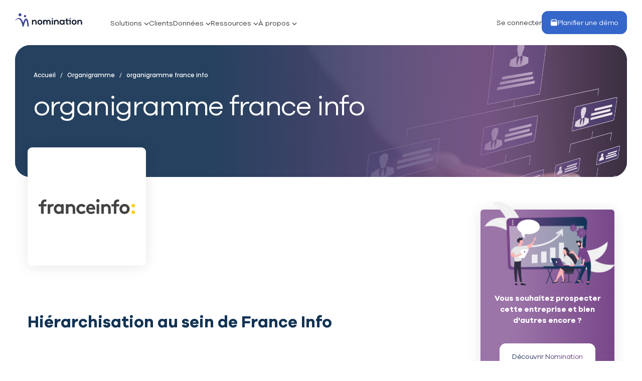

--- FILE ---
content_type: text/html; charset=UTF-8
request_url: https://www.nomination.fr/societe/france-info/
body_size: 21061
content:
<!DOCTYPE html>
<html lang="fr-FR">

<head>
    <meta charset="UTF-8">
    <meta name="viewport" content="width=device-width, initial-scale=1.0, maximum-scale=1.0, user-scalable=0" />
    <link rel="icon" type="image/png" href="https://www.nomination.fr/wp-content/themes/t-nomination/assets/img/favicon.png" />
    
    <!-- Matomo -->
    <script>
        var _paq = window._paq = window._paq || [];
        /* tracker methods like "setCustomDimension" should be called before "trackPageView" */
        if (!window.location.pathname.match(/(\/modules)/)) {
            _paq.push(['trackPageView']);
            _paq.push(['enableLinkTracking']);
        }
        (function() {
            var u = "https://nomination.matomo.cloud/";
            _paq.push(['setTrackerUrl', u + 'matomo.php']);
            _paq.push(['setSiteId', '1']);
            var d = document,
                g = d.createElement('script'),
                s = d.getElementsByTagName('script')[0];
            g.async = true;
            g.src = '//cdn.matomo.cloud/nomination.matomo.cloud/matomo.js';
            s.parentNode.insertBefore(g, s);
        })();
    </script>
    <!-- End Matomo Code -->
    <!-- Google Tag Manager -->
    <script>
        (function(w, d, s, l, i) {
            w[l] = w[l] || [];
            w[l].push({
                'gtm.start': new Date().getTime(),
                event: 'gtm.js'
            });
            var f = d.getElementsByTagName(s)[0],
                j = d.createElement(s),
                dl = l != 'dataLayer' ? '&l=' + l : '';
            j.async = true;
            j.src =
                'https://www.googletagmanager.com/gtm.js?id=' + i + dl;
            f.parentNode.insertBefore(j, f);
        })(window, document, 'script', 'dataLayer', 'GTM-T8HVHCW');
    </script>
    <!-- End Google Tag Manager -->
    <script async defer src="https://get.smart-data-systems.com/gq?site_id=101214930&notrack=1"></script>
    <script type="text/javascript" src="https://cdn.dexem.net/dni_scripts/cb2c2908-7a89-4da4-b4c0-b08cb10d87da/dni.js"></script>

    <link rel="stylesheet" href="https://cdn.rawgit.com/mfd/09b70eb47474836f25a21660282ce0fd/raw/e06a670afcb2b861ed2ac4a1ef752d062ef6b46b/Gilroy.css">

    <!-- Google Fonts -->
    <link rel="preconnect" href="https://fonts.googleapis.com">
    <link rel="preconnect" href="https://fonts.gstatic.com" crossorigin>
    <link href="https://fonts.googleapis.com/css2?family=Inter:wght@100..900&family=Poppins:ital,wght@0,100;0,200;0,300;0,400;0,500;0,600;0,700;0,800;0,900;1,100;1,200;1,300;1,400;1,500;1,600;1,700;1,800;1,900&display=swap" rel="stylesheet">

    <meta name='robots' content='index, follow, max-image-preview:large, max-snippet:-1, max-video-preview:-1' />
<script type="text/javascript">
    (function() {
  var pvData = {"source":"Direct","referrer":"Direct","visitor_type":"logged out","visitor_login_status":"logged out","visitor_id":0,"page_title":"Organigramme de France Info Groupe Radio France, activit\u00e9 de l&#039;entreprise","post_type":"societe","post_type_with_prefix":"single societe","post_categories":"","post_tags":"","post_author":"integrateur","post_full_date":"2 juillet 2021","post_year":"2021","post_month":"07","post_day":"02","is_front_page":0,"is_home":1,"search_query":"","search_results_count":0};
  var body = {
    url: encodeURIComponent(window.location.href),
    referrer: encodeURIComponent(document.referrer)
  };

  function makePostRequest(e,t){var n=[];if(t.body){for(var o in t.body)n.push(encodeURIComponent(o)+"="+encodeURIComponent(t.body[o]));t.body=n.join("&")}return window.fetch?new Promise(n=>{var o={method:"POST",headers:{"Content-Type":"application/x-www-form-urlencoded"},redirect:"follow",body:{},...t};window.fetch(e,o).then(e=>{n(e.text())})}):new Promise(t=>{var o;"undefined"==typeof XMLHttpRequest&&t(null),(o=new XMLHttpRequest).open("POST",e,!0),o.onreadystatechange=function(){4==o.readyState&&200==o.status&&t(o.responseText)},o.setRequestHeader("Content-type","application/x-www-form-urlencoded"),o.send(n.join("&"))})}
  function observeAjaxCartActions(e){new PerformanceObserver(function(t){for(var n=t.getEntries(),r=0;r<n.length;r++)["xmlhttprequest","fetch"].includes(n[r].initiatorType)&&['=get_refreshed_fragments', 'add_to_cart'].some(p => n[r].name.includes(p))&&fetchCart(e)}).observe({entryTypes:["resource"]})};

  function fetchCart(adapter) {
    makePostRequest("//www.nomination.fr/index.php?plugin=optimonk&action=cartData", { body })
      .then((response) => {
        var data = JSON.parse(response);
        setCartData(data, adapter);
      })
  }

  function setCartData(cartData, adapter) {
    Object.keys(cartData.avs).forEach((key, value) => {
      adapter.attr(`wp_${key}`, cartData.avs[key]);
    })
  }

  function setAssocData(assocData, adapter) {
    Object.keys(assocData).forEach((key) => {
      adapter.attr(`wp_${key}`, assocData[key]);
    })
  }

  var RuleHandler = {
    hasVisitorCartRules: (campaignMeta) => {
      return !!(campaignMeta.rules.visitorCart || campaignMeta.rules.visitorCartRevamp || campaignMeta.rules.visitorCartV3);
    },
    hasVisitorAttributeRule: (campaignMeta) => {
      return !!campaignMeta.rules.visitorAttribute;
    }
  }

  document.querySelector('html').addEventListener('optimonk#embedded-campaigns-init', function(e) {
    var campaignsData = e.parameters;

    if (!campaignsData.length) {
      return;
    }

    var adapter = window.OptiMonkEmbedded.Visitor.createAdapter();
    var hasCartRule = false;
    var hasAttributeRule = false;

    campaignsData.forEach((campaignMetaData) => {
      hasCartRule = hasCartRule || RuleHandler.hasVisitorCartRules(campaignMetaData);
      hasAttributeRule = hasAttributeRule || RuleHandler.hasVisitorAttributeRule(campaignMetaData);
    });

    setAssocData(pvData, adapter);

    if (hasCartRule) {
      observeAjaxCartActions(adapter);
      fetchCart(adapter);
    }

    if (hasAttributeRule) {
      makePostRequest("//www.nomination.fr/index.php?plugin=optimonk&action=productData", { body })
        .then((response) => {
          var data = JSON.parse(response);
          setAssocData(data, adapter);
        })
    }
  });

  document.querySelector('html').addEventListener('optimonk#campaigns_initialized', function () {
    if (!OptiMonk.campaigns) {
      return;
    }

    var adapter = window.OptiMonk.Visitor.createAdapter();

    setAssocData(pvData, adapter);

    if (OptiMonk.campaigns.filter(campaign => campaign.hasVisitorAttributeRules()).length) {
      makePostRequest("//www.nomination.fr/index.php?plugin=optimonk&action=productData", { body })
        .then((response) => {
          var data = JSON.parse(response);
          setAssocData(data, adapter);
        });
    }
  });
}());

    window.WooDataForOM = {
    "shop": {
        "pluginVersion": "2.1.4",
        "platform": "wordpress"
    },
    "page": {
        "postId": 23560,
        "postType": "societe"
    },
    "product": null,
    "order": null,
    "category": null
};

let hasCampaignsBeforeLoadTriggered = false;

document.querySelector('html').addEventListener('optimonk#campaigns-before-load', () => {

    if (hasCampaignsBeforeLoadTriggered) return;
    hasCampaignsBeforeLoadTriggered = true;

    function setAssocData(assocData, adapter) {
        Object.keys(assocData).forEach((key) => {
        adapter.attr(`wp_${key}`, assocData[key]);
        })
    }

   function triggerEvent(element, eventName, parameters) {
        let event;
        if (document.createEvent) {
            event = document.createEvent('HTMLEvents');
            event.initEvent(eventName, true, true);
        } else if (document.createEventObject) {
            event = document.createEventObject();
            event.eventType = eventName;
        }

        event.eventName = eventName;
        event.parameters = parameters || {};

        if (element.dispatchEvent) {
            element.dispatchEvent(event);
        } else if (element.fireEvent) {
            element.fireEvent(`on${event.eventType}`, event);
        } else if (element[eventName]) {
            element[eventName]();
        } else if (element[`on${eventName}`]) {
            element[`on${eventName}`]();
        }
    };
    
    var adapter = OptiMonkEmbedded.Visitor.createAdapter();

    var orderData = null;
    

    if (orderData) {
        setAssocData(orderData, adapter);
    }

    console.log('[OM-plugin] visitor attributes updated');

    console.log('[OM-plugin] triggered event: optimonk#wc-attributes-updated');
    triggerEvent(document.querySelector('html'), 'optimonk#wc-attributes-updated');

});

if (window.WooDataForOM) {
    console.log('[OM-plugin] varibles inserted (window.WooDataForOM)');
}


</script>
<script type="text/javascript" src="https://onsite.optimonk.com/script.js?account=68680" async></script>
	<!-- This site is optimized with the Yoast SEO plugin v26.6 - https://yoast.com/wordpress/plugins/seo/ -->
	<title>Organigramme de France Info Groupe Radio France, activité de l&#039;entreprise</title>
	<meta name="description" content="Avec Nomination, accédez en 1 clic à l&#039;organigramme détaillé des équipes France Info" />
	<link rel="canonical" href="https://www.nomination.fr/societe/france-info/" />
	<meta property="og:locale" content="fr_FR" />
	<meta property="og:type" content="article" />
	<meta property="og:title" content="Organigramme de France Info Groupe Radio France, activité de l&#039;entreprise" />
	<meta property="og:description" content="Avec Nomination, accédez en 1 clic à l&#039;organigramme détaillé des équipes France Info" />
	<meta property="og:url" content="https://www.nomination.fr/societe/france-info/" />
	<meta property="og:site_name" content="Nomination" />
	<meta property="article:modified_time" content="2024-07-12T10:20:30+00:00" />
	<meta property="og:image" content="https://www.nomination.fr/wp-content/uploads/2025/01/nomination.jpg" />
	<meta property="og:image:width" content="1200" />
	<meta property="og:image:height" content="675" />
	<meta property="og:image:type" content="image/jpeg" />
	<meta name="twitter:card" content="summary_large_image" />
	<meta name="twitter:label1" content="Durée de lecture estimée" />
	<meta name="twitter:data1" content="2 minutes" />
	<script type="application/ld+json" class="yoast-schema-graph">{"@context":"https://schema.org","@graph":[{"@type":"WebPage","@id":"https://www.nomination.fr/societe/france-info/","url":"https://www.nomination.fr/societe/france-info/","name":"Organigramme de France Info Groupe Radio France, activité de l'entreprise","isPartOf":{"@id":"https://www.nomination.fr/#website"},"datePublished":"2021-07-02T08:54:17+00:00","dateModified":"2024-07-12T10:20:30+00:00","description":"Avec Nomination, accédez en 1 clic à l'organigramme détaillé des équipes France Info","breadcrumb":{"@id":"https://www.nomination.fr/societe/france-info/#breadcrumb"},"inLanguage":"fr-FR","potentialAction":[{"@type":"ReadAction","target":["https://www.nomination.fr/societe/france-info/"]}]},{"@type":"BreadcrumbList","@id":"https://www.nomination.fr/societe/france-info/#breadcrumb","itemListElement":[{"@type":"ListItem","position":1,"name":"Accueil","item":"https://www.nomination.fr/"},{"@type":"ListItem","position":2,"name":"organigramme france info"}]},{"@type":"WebSite","@id":"https://www.nomination.fr/#website","url":"https://www.nomination.fr/","name":"Nomination","description":"Nomination propose des solutions d&#039;efficacité commerciale et marketing pour aider les entreprises à accroître leur taux de transformation.","publisher":{"@id":"https://www.nomination.fr/#organization"},"potentialAction":[{"@type":"SearchAction","target":{"@type":"EntryPoint","urlTemplate":"https://www.nomination.fr/?s={search_term_string}"},"query-input":{"@type":"PropertyValueSpecification","valueRequired":true,"valueName":"search_term_string"}}],"inLanguage":"fr-FR"},{"@type":"Organization","@id":"https://www.nomination.fr/#organization","name":"Nomination","url":"https://www.nomination.fr/","logo":{"@type":"ImageObject","inLanguage":"fr-FR","@id":"https://www.nomination.fr/#/schema/logo/image/","url":"https://www.nomination.fr/wp-content/uploads/2025/01/nomination-logo.svg","contentUrl":"https://www.nomination.fr/wp-content/uploads/2025/01/nomination-logo.svg","width":"2000","height":"5800","caption":"Nomination"},"image":{"@id":"https://www.nomination.fr/#/schema/logo/image/"}}]}</script>
	<!-- / Yoast SEO plugin. -->


<link rel='dns-prefetch' href='//client.crisp.chat' />
<link rel='dns-prefetch' href='//cdn.jsdelivr.net' />
<link rel='dns-prefetch' href='//unpkg.com' />
<link rel='dns-prefetch' href='//cdnjs.cloudflare.com' />
<link rel="alternate" title="oEmbed (JSON)" type="application/json+oembed" href="https://www.nomination.fr/wp-json/oembed/1.0/embed?url=https%3A%2F%2Fwww.nomination.fr%2Fsociete%2Ffrance-info%2F" />
<link rel="alternate" title="oEmbed (XML)" type="text/xml+oembed" href="https://www.nomination.fr/wp-json/oembed/1.0/embed?url=https%3A%2F%2Fwww.nomination.fr%2Fsociete%2Ffrance-info%2F&#038;format=xml" />
<style id='wp-img-auto-sizes-contain-inline-css' type='text/css'>
img:is([sizes=auto i],[sizes^="auto," i]){contain-intrinsic-size:3000px 1500px}
/*# sourceURL=wp-img-auto-sizes-contain-inline-css */
</style>
<link rel='stylesheet' id='nm-zoho-css-css' href='https://www.nomination.fr/wp-content/themes/t-nomination/zoho/assets/css/style.css?ver=6.9' type='text/css' media='all' />
<style id='wp-emoji-styles-inline-css' type='text/css'>

	img.wp-smiley, img.emoji {
		display: inline !important;
		border: none !important;
		box-shadow: none !important;
		height: 1em !important;
		width: 1em !important;
		margin: 0 0.07em !important;
		vertical-align: -0.1em !important;
		background: none !important;
		padding: 0 !important;
	}
/*# sourceURL=wp-emoji-styles-inline-css */
</style>
<link rel='stylesheet' id='wp-block-library-css' href='https://www.nomination.fr/wp-includes/css/dist/block-library/style.min.css?ver=6.9' type='text/css' media='all' />
<style id='classic-theme-styles-inline-css' type='text/css'>
/*! This file is auto-generated */
.wp-block-button__link{color:#fff;background-color:#32373c;border-radius:9999px;box-shadow:none;text-decoration:none;padding:calc(.667em + 2px) calc(1.333em + 2px);font-size:1.125em}.wp-block-file__button{background:#32373c;color:#fff;text-decoration:none}
/*# sourceURL=/wp-includes/css/classic-themes.min.css */
</style>
<style id='global-styles-inline-css' type='text/css'>
:root{--wp--preset--aspect-ratio--square: 1;--wp--preset--aspect-ratio--4-3: 4/3;--wp--preset--aspect-ratio--3-4: 3/4;--wp--preset--aspect-ratio--3-2: 3/2;--wp--preset--aspect-ratio--2-3: 2/3;--wp--preset--aspect-ratio--16-9: 16/9;--wp--preset--aspect-ratio--9-16: 9/16;--wp--preset--color--black: #000000;--wp--preset--color--cyan-bluish-gray: #abb8c3;--wp--preset--color--white: #ffffff;--wp--preset--color--pale-pink: #f78da7;--wp--preset--color--vivid-red: #cf2e2e;--wp--preset--color--luminous-vivid-orange: #ff6900;--wp--preset--color--luminous-vivid-amber: #fcb900;--wp--preset--color--light-green-cyan: #7bdcb5;--wp--preset--color--vivid-green-cyan: #00d084;--wp--preset--color--pale-cyan-blue: #8ed1fc;--wp--preset--color--vivid-cyan-blue: #0693e3;--wp--preset--color--vivid-purple: #9b51e0;--wp--preset--gradient--vivid-cyan-blue-to-vivid-purple: linear-gradient(135deg,rgb(6,147,227) 0%,rgb(155,81,224) 100%);--wp--preset--gradient--light-green-cyan-to-vivid-green-cyan: linear-gradient(135deg,rgb(122,220,180) 0%,rgb(0,208,130) 100%);--wp--preset--gradient--luminous-vivid-amber-to-luminous-vivid-orange: linear-gradient(135deg,rgb(252,185,0) 0%,rgb(255,105,0) 100%);--wp--preset--gradient--luminous-vivid-orange-to-vivid-red: linear-gradient(135deg,rgb(255,105,0) 0%,rgb(207,46,46) 100%);--wp--preset--gradient--very-light-gray-to-cyan-bluish-gray: linear-gradient(135deg,rgb(238,238,238) 0%,rgb(169,184,195) 100%);--wp--preset--gradient--cool-to-warm-spectrum: linear-gradient(135deg,rgb(74,234,220) 0%,rgb(151,120,209) 20%,rgb(207,42,186) 40%,rgb(238,44,130) 60%,rgb(251,105,98) 80%,rgb(254,248,76) 100%);--wp--preset--gradient--blush-light-purple: linear-gradient(135deg,rgb(255,206,236) 0%,rgb(152,150,240) 100%);--wp--preset--gradient--blush-bordeaux: linear-gradient(135deg,rgb(254,205,165) 0%,rgb(254,45,45) 50%,rgb(107,0,62) 100%);--wp--preset--gradient--luminous-dusk: linear-gradient(135deg,rgb(255,203,112) 0%,rgb(199,81,192) 50%,rgb(65,88,208) 100%);--wp--preset--gradient--pale-ocean: linear-gradient(135deg,rgb(255,245,203) 0%,rgb(182,227,212) 50%,rgb(51,167,181) 100%);--wp--preset--gradient--electric-grass: linear-gradient(135deg,rgb(202,248,128) 0%,rgb(113,206,126) 100%);--wp--preset--gradient--midnight: linear-gradient(135deg,rgb(2,3,129) 0%,rgb(40,116,252) 100%);--wp--preset--font-size--small: 13px;--wp--preset--font-size--medium: 20px;--wp--preset--font-size--large: 36px;--wp--preset--font-size--x-large: 42px;--wp--preset--spacing--20: 0.44rem;--wp--preset--spacing--30: 0.67rem;--wp--preset--spacing--40: 1rem;--wp--preset--spacing--50: 1.5rem;--wp--preset--spacing--60: 2.25rem;--wp--preset--spacing--70: 3.38rem;--wp--preset--spacing--80: 5.06rem;--wp--preset--shadow--natural: 6px 6px 9px rgba(0, 0, 0, 0.2);--wp--preset--shadow--deep: 12px 12px 50px rgba(0, 0, 0, 0.4);--wp--preset--shadow--sharp: 6px 6px 0px rgba(0, 0, 0, 0.2);--wp--preset--shadow--outlined: 6px 6px 0px -3px rgb(255, 255, 255), 6px 6px rgb(0, 0, 0);--wp--preset--shadow--crisp: 6px 6px 0px rgb(0, 0, 0);}:where(.is-layout-flex){gap: 0.5em;}:where(.is-layout-grid){gap: 0.5em;}body .is-layout-flex{display: flex;}.is-layout-flex{flex-wrap: wrap;align-items: center;}.is-layout-flex > :is(*, div){margin: 0;}body .is-layout-grid{display: grid;}.is-layout-grid > :is(*, div){margin: 0;}:where(.wp-block-columns.is-layout-flex){gap: 2em;}:where(.wp-block-columns.is-layout-grid){gap: 2em;}:where(.wp-block-post-template.is-layout-flex){gap: 1.25em;}:where(.wp-block-post-template.is-layout-grid){gap: 1.25em;}.has-black-color{color: var(--wp--preset--color--black) !important;}.has-cyan-bluish-gray-color{color: var(--wp--preset--color--cyan-bluish-gray) !important;}.has-white-color{color: var(--wp--preset--color--white) !important;}.has-pale-pink-color{color: var(--wp--preset--color--pale-pink) !important;}.has-vivid-red-color{color: var(--wp--preset--color--vivid-red) !important;}.has-luminous-vivid-orange-color{color: var(--wp--preset--color--luminous-vivid-orange) !important;}.has-luminous-vivid-amber-color{color: var(--wp--preset--color--luminous-vivid-amber) !important;}.has-light-green-cyan-color{color: var(--wp--preset--color--light-green-cyan) !important;}.has-vivid-green-cyan-color{color: var(--wp--preset--color--vivid-green-cyan) !important;}.has-pale-cyan-blue-color{color: var(--wp--preset--color--pale-cyan-blue) !important;}.has-vivid-cyan-blue-color{color: var(--wp--preset--color--vivid-cyan-blue) !important;}.has-vivid-purple-color{color: var(--wp--preset--color--vivid-purple) !important;}.has-black-background-color{background-color: var(--wp--preset--color--black) !important;}.has-cyan-bluish-gray-background-color{background-color: var(--wp--preset--color--cyan-bluish-gray) !important;}.has-white-background-color{background-color: var(--wp--preset--color--white) !important;}.has-pale-pink-background-color{background-color: var(--wp--preset--color--pale-pink) !important;}.has-vivid-red-background-color{background-color: var(--wp--preset--color--vivid-red) !important;}.has-luminous-vivid-orange-background-color{background-color: var(--wp--preset--color--luminous-vivid-orange) !important;}.has-luminous-vivid-amber-background-color{background-color: var(--wp--preset--color--luminous-vivid-amber) !important;}.has-light-green-cyan-background-color{background-color: var(--wp--preset--color--light-green-cyan) !important;}.has-vivid-green-cyan-background-color{background-color: var(--wp--preset--color--vivid-green-cyan) !important;}.has-pale-cyan-blue-background-color{background-color: var(--wp--preset--color--pale-cyan-blue) !important;}.has-vivid-cyan-blue-background-color{background-color: var(--wp--preset--color--vivid-cyan-blue) !important;}.has-vivid-purple-background-color{background-color: var(--wp--preset--color--vivid-purple) !important;}.has-black-border-color{border-color: var(--wp--preset--color--black) !important;}.has-cyan-bluish-gray-border-color{border-color: var(--wp--preset--color--cyan-bluish-gray) !important;}.has-white-border-color{border-color: var(--wp--preset--color--white) !important;}.has-pale-pink-border-color{border-color: var(--wp--preset--color--pale-pink) !important;}.has-vivid-red-border-color{border-color: var(--wp--preset--color--vivid-red) !important;}.has-luminous-vivid-orange-border-color{border-color: var(--wp--preset--color--luminous-vivid-orange) !important;}.has-luminous-vivid-amber-border-color{border-color: var(--wp--preset--color--luminous-vivid-amber) !important;}.has-light-green-cyan-border-color{border-color: var(--wp--preset--color--light-green-cyan) !important;}.has-vivid-green-cyan-border-color{border-color: var(--wp--preset--color--vivid-green-cyan) !important;}.has-pale-cyan-blue-border-color{border-color: var(--wp--preset--color--pale-cyan-blue) !important;}.has-vivid-cyan-blue-border-color{border-color: var(--wp--preset--color--vivid-cyan-blue) !important;}.has-vivid-purple-border-color{border-color: var(--wp--preset--color--vivid-purple) !important;}.has-vivid-cyan-blue-to-vivid-purple-gradient-background{background: var(--wp--preset--gradient--vivid-cyan-blue-to-vivid-purple) !important;}.has-light-green-cyan-to-vivid-green-cyan-gradient-background{background: var(--wp--preset--gradient--light-green-cyan-to-vivid-green-cyan) !important;}.has-luminous-vivid-amber-to-luminous-vivid-orange-gradient-background{background: var(--wp--preset--gradient--luminous-vivid-amber-to-luminous-vivid-orange) !important;}.has-luminous-vivid-orange-to-vivid-red-gradient-background{background: var(--wp--preset--gradient--luminous-vivid-orange-to-vivid-red) !important;}.has-very-light-gray-to-cyan-bluish-gray-gradient-background{background: var(--wp--preset--gradient--very-light-gray-to-cyan-bluish-gray) !important;}.has-cool-to-warm-spectrum-gradient-background{background: var(--wp--preset--gradient--cool-to-warm-spectrum) !important;}.has-blush-light-purple-gradient-background{background: var(--wp--preset--gradient--blush-light-purple) !important;}.has-blush-bordeaux-gradient-background{background: var(--wp--preset--gradient--blush-bordeaux) !important;}.has-luminous-dusk-gradient-background{background: var(--wp--preset--gradient--luminous-dusk) !important;}.has-pale-ocean-gradient-background{background: var(--wp--preset--gradient--pale-ocean) !important;}.has-electric-grass-gradient-background{background: var(--wp--preset--gradient--electric-grass) !important;}.has-midnight-gradient-background{background: var(--wp--preset--gradient--midnight) !important;}.has-small-font-size{font-size: var(--wp--preset--font-size--small) !important;}.has-medium-font-size{font-size: var(--wp--preset--font-size--medium) !important;}.has-large-font-size{font-size: var(--wp--preset--font-size--large) !important;}.has-x-large-font-size{font-size: var(--wp--preset--font-size--x-large) !important;}
:where(.wp-block-post-template.is-layout-flex){gap: 1.25em;}:where(.wp-block-post-template.is-layout-grid){gap: 1.25em;}
:where(.wp-block-term-template.is-layout-flex){gap: 1.25em;}:where(.wp-block-term-template.is-layout-grid){gap: 1.25em;}
:where(.wp-block-columns.is-layout-flex){gap: 2em;}:where(.wp-block-columns.is-layout-grid){gap: 2em;}
:root :where(.wp-block-pullquote){font-size: 1.5em;line-height: 1.6;}
/*# sourceURL=global-styles-inline-css */
</style>
<link rel='stylesheet' id='contact-form-7-css' href='https://www.nomination.fr/wp-content/plugins/contact-form-7/includes/css/styles.css?ver=6.1.4' type='text/css' media='all' />
<link rel='stylesheet' id='select2-css' href='https://cdn.jsdelivr.net/npm/select2@4.1.0-rc.0/dist/css/select2.min.css' type='text/css' media='all' />
<link rel='stylesheet' id='bootstrap-cdn-css' href='https://cdn.jsdelivr.net/npm/bootstrap@5.2.3/dist/css/bootstrap.min.css' type='text/css' media='all' />
<link rel='stylesheet' id='main-css' href='https://www.nomination.fr/wp-content/themes/t-nomination/assets/css/main-min.css' type='text/css' media='all' />
<link rel='stylesheet' id='slick-t-css' href='https://www.nomination.fr/wp-content/themes/t-nomination/assets/css/slick-theme.css' type='text/css' media='all' />
<link rel='stylesheet' id='slick-css' href='https://www.nomination.fr/wp-content/themes/t-nomination/assets/css/slick.css' type='text/css' media='all' />
<link rel='stylesheet' id='animate.min-css' href='https://www.nomination.fr/wp-content/themes/t-nomination/assets/css/animate4.4.1.min.css' type='text/css' media='all' />
<link rel='stylesheet' id='nomination-css' href='https://www.nomination.fr/wp-content/themes/t-nomination/assets/css/nomination.css?ver=4.0.23' type='text/css' media='all' />
<link rel='stylesheet' id='custom-css' href='https://www.nomination.fr/wp-content/themes/t-nomination/assets/css/custom.css?ver=4.0.23' type='text/css' media='all' />
<link rel='stylesheet' id='mainnew-css' href='https://www.nomination.fr/wp-content/themes/t-nomination/assets/css/newcss/main.min.css?ver=4.0.23' type='text/css' media='all' />
<link rel='stylesheet' id='over-css' href='https://www.nomination.fr/wp-content/themes/t-nomination/assets/css/over.css?ver=4.0.23' type='text/css' media='all' />
<script type="text/javascript" src="https://www.nomination.fr/wp-content/themes/t-nomination/zoho/assets/js/main.js?ver=6.9" id="nm-zoho-js-js"></script>
<link rel="https://api.w.org/" href="https://www.nomination.fr/wp-json/" /><link rel="alternate" title="JSON" type="application/json" href="https://www.nomination.fr/wp-json/wp/v2/societe/23560" /><link rel="EditURI" type="application/rsd+xml" title="RSD" href="https://www.nomination.fr/xmlrpc.php?rsd" />
<meta name="generator" content="WordPress 6.9" />
<link rel='shortlink' href='https://www.nomination.fr/?p=23560' />
        <script type="application/ld+json">
        {
          "@context": "https://schema.org",
          "@type": "Article",
          "mainEntityOfPage": {
            "@type": "WebPage",
            "@id": "https://www.nomination.fr/societe/france-info/"
          },
          "headline": "organigramme france info",
          "alternativeHeadline": "organigramme france info",
          "image": [],
          "isAccessibleforFree": "true",
          "genre": "Blog",
          "articleSection": "",
          "wordcount": "268",
          "keywords": "",
          "description": "Avec Nomination, accédez en 1 clic à l&rsquo;organigramme détaillé des équipes France InfoActivité : France [&hellip;]",
          "datePublished": "2021-07-02T10:54:17+02:00",
          "dateCreated": "2021-07-02T10:54:17+02:00",
          "dateModified": "2024-07-12T12:20:30+02:00",
          "author": {
            "@type": "Person",
            "name": "integrateur",
            "url": "https://www.nomination.fr/author/integrateur/"
          },
          "publisher": {
            "@type": "Organization",
            "name": "Nomination",
            "logo": {
              "@type": "ImageObject",
              "url": ""
            }
          },
          "articleBody": "Avec Nomination, acc\u00e9dez en 1 clic \u00e0 l'organigramme d\u00e9taill\u00e9 des \u00e9quipes France InfoActivit\u00e9 : France Info est une radio publique d'information fran\u00e7aise cr\u00e9\u00e9e le 1er juin 1987 par Roland Faure et J\u00e9r\u00f4me Bellay, son premier directeur g\u00e9n\u00e9ral jusqu'en 1989. Elle fait partie du groupe Radio France. France Info est une radio d'information continue qui diffuse des \u00e9missions d'informations (journaux et chroniques). La r\u00e9daction s'organise notamment sur un r\u00e9seau d'envoy\u00e9s sp\u00e9ciaux permanents et de correspondants (\u00e0 Londres, J\u00e9rusalem, Rome, Washington, D.C., Bruxelles, Berlin, Madrid ou encore Moscou), qu'elle partage avec France Inter et France Culture. France Info partage \u00e9galement avec RFI de nombreux correspondants \u00e9trangers, aussi bien \u00e0 Tokyo qu'en Afrique. En France m\u00e9tropolitaine, France Info dispose de trois bureaux r\u00e9gionaux \u00e0 Lyon, Marseille et Toulouse et utilise le r\u00e9seau de France Bleu pour les autres r\u00e9gions. Hi\u00e9rarchisation au sein de France Info La soci\u00e9t\u00e9 France Info bas\u00e9e \u00e0 Paris (75220) est organis\u00e9e hi\u00e9rarchiquement de la mani\u00e8re suivante (informations volontairement incompl\u00e8tes) :- Une direction- Une direction de la r\u00e9daction- Un(e) r\u00e9dacteur(rice) en chef- Un(e) responsable \u00e9dition- Un(e) chef de produit marketing- Un(e) responsable des partenariats et des relations publiques Sch\u00e9ma organisationnel complet chez France Info Pour d\u00e9couvrir l'organigramme France Info avec toute son \u00e9quipe dirigeante et ses filiales, contactez-nous ! Avec Nomination, vous pouvez visualiser la structure des plus grands groupes et mettre en place une veille performante : organigramme RMC, organigramme Ficam, organigramme W9, organigramme Guadeloupe 1\u00e8re, organigramme Euronews, organigramme BBC Worldwide Limited, organigramme BFM Business ..."        }
        </script>
        
    <!-- var theme gradient page -->

    
    <style>
                body{
            --theme-gradient-block-demo-v3 : linear-gradient(0deg, rgba(22, 36, 63, 0.04), rgba(22, 36, 63, 0.04)),
              radial-gradient(91.73% 54.48% at 95.65% 106.35%, rgba(255, 255, 255, 0.18) 0%, rgba(255, 255, 255, 0) 100%),
              radial-gradient(117.52% 69.79% at 76.11% 121.67%, rgba(255, 255, 255, 0.18) 0%, rgba(255, 255, 255, 0) 100%),
              radial-gradient(184.76% 177.87% at 7.93% -4.36%, rgba(255, 255, 255, 0.6) 0%, rgba(255, 255, 255, 0) 76.05%),
              linear-gradient(191.01deg, rgba(53, 102, 201, 0) 49.72%, rgba(53, 102, 201, 0.178402) 71.6%, rgba(53, 102, 201, 0.261643) 81.26%, rgba(53, 102, 201, 0.6) 96.26%),
              linear-gradient(148.06deg, rgba(124, 55, 154, 0) 19.2%, rgba(124, 55, 154, 0.0323) 64.87%, rgba(124, 55, 154, 0.297) 93.22%, rgba(124, 55, 154, 0.436) 102.44%, #7C379A 111.36%)        }
           </style>
</head>

<body class="wp-singular societe-template-default single single-societe postid-23560 wp-theme-t-nomination">
<!-- Google Tag Manager (noscript) -->
<noscript><iframe src="https://www.googletagmanager.com/ns.html?id=GTM-T8HVHCW" height="0" width="0" style="display:none;visibility:hidden"></iframe></noscript>
<!-- End Google Tag Manager (noscript) -->

<div class="kl-overlay-body-on-show-dropdown"></div>

<header class="kl-header-site-v3 sticky-top kl-fixed-initial-mobile kl-bg-transparent-mobile">
    <nav class="navbar kl-navbar navbar-expand-lg">
        <div class="container-fluid kl-container-fluid-xl-1920-v3 kl-px-lg-40">
            <div class="kl-navbar-brand-wrapper kl-me-xl-40 kl-me-lg-20">
                <a class="navbar-brand kl-navbar-brand-color" href="https://www.nomination.fr">
                    <img src="https://www.nomination.fr/wp-content/themes/t-nomination/assets/img/nomination-logo.svg" class="img-fluid" alt="">
                </a>
                <a class="navbar-brand kl-navbar-brand-white" href="https://www.nomination.fr">
                    <img src="https://www.nomination.fr/wp-content/themes/t-nomination/assets/img/v3/logo/logo-white.svg" alt="logo">
                </a>
            </div>
            <button class="navbar-toggler kl-btn-navbar-toggler-header-v3" type="button" data-bs-toggle="collapse" data-bs-target="#navbarSupportedContent" aria-controls="navbarSupportedContent" aria-expanded="false" aria-label="Toggle navigation">
                <span class="kl-navbar-toogler-icon-wrapper">
                    <span class="kl-navbar-toogler-icon"></span>
                    <span class="kl-navbar-toogler-icon"></span>
                </span>
                <span>menu</span>
            </button>
            <div class="collapse navbar-collapse kl-navbar-collapse" id="navbarSupportedContent">
                <div class="d-lg-none d-flex justify-content-between align-items-center kl-mb-35">
                    <a class="navbar-brand kl-me-20" href="https://www.nomination.fr">
                        <img src="https://www.nomination.fr/wp-content/themes/t-nomination/assets/img/v3/logo/logo.svg" alt="logo">
                    </a>
                    <button class="navbar-toggler kl-btn-navbar-toggler-header-v3" type="button" data-bs-toggle="collapse" data-bs-target="#navbarSupportedContent" aria-controls="navbarSupportedContent" aria-expanded="false" aria-label="Toggle navigation">
                        <span class="kl-navbar-toogler-icon-wrapper">
                            <span class="kl-navbar-toogler-icon"></span>
                            <span class="kl-navbar-toogler-icon"></span>
                        </span>
                        <span>menu</span>
                    </button>
                </div>
                <ul class="mb-0 navbar-nav me-auto kl-navbar-nav">
                    <li class="nav-item dropdown">
                        <a class="nav-link kl-nav-link dropdown-toggle js-nav-link-dropdown-toggle-header" href="#" role="button" data-bs-toggle="dropdown" aria-expanded="false">
                            <span class="flex-grow-1">
                                Solutions
                            </span>
                            <span class="kl-arrow-down">
                                <svg xmlns="http://www.w3.org/2000/svg" width="10" height="6" viewBox="0 0 10 6" fill="none">
                                    <path d="M1 0.5L5 4.5L9 0.5" stroke="#343434" stroke-width="1.14286"/>
                                </svg>
                            </span>
                        </a>
                        <div class="dropdown-menu kl-dropdown-menu-header-v3 kl-dropdown-full-width">
                            <div class="container-fluid px-lg-0">
                                <div class="row gx-lg-0">
                                    <div class="col-lg-6">
                                        <div class="d-flex h-100 flex-lg-row flex-column justify-content-between">
                                            <div class="d-flex flex-column kl-gap-lg-30-v3 kl-gap-20-v3 flex-grow-1">
                                                <a href="https://www.nomination.fr/sales-intelligence/" class="kl-link-dropdown-header-v3 kl-with-icon">
                                                    <span class="kl-title">
                                                        <span class="kl-icon">
                                                            <svg width="24" height="25" viewBox="0 0 24 25" fill="none" xmlns="http://www.w3.org/2000/svg">
                                                                <path d="M13 17.7466V9.74658" stroke="#3566C9" stroke-width="2" stroke-linecap="round" stroke-linejoin="round"/>
                                                                <path d="M18 17.7466V5.74658" stroke="#3566C9" stroke-width="2" stroke-linecap="round" stroke-linejoin="round"/>
                                                                <path d="M3 3.74658V19.7466C3 20.277 3.21071 20.7857 3.58579 21.1608C3.96086 21.5359 4.46957 21.7466 5 21.7466H21" stroke="#3566C9" stroke-width="2" stroke-linecap="round" stroke-linejoin="round"/>
                                                                <path d="M8 17.7466V14.7466" stroke="#3566C9" stroke-width="2" stroke-linecap="round" stroke-linejoin="round"/>
                                                            </svg>
                                                        </span>
                                                        Pour les équipes Commerciales
                                                    </span>
                                                    <span class="kl-subtitle">
                                                        La solution complète de prospection                                                    </span>
                                                </a>
                                                <a href="https://www.nomination.fr/smart-campaign/" class="kl-link-dropdown-header-v3 kl-with-icon">
                                                    <span class="kl-title">
                                                        <span class="kl-icon">
                                                            <svg xmlns="http://www.w3.org/2000/svg" width="25" height="25" viewBox="0 0 25 25" fill="none">
                                                                <path d="M15.2028 22.4326C15.2408 22.5273 15.3068 22.6081 15.3921 22.6642C15.4773 22.7202 15.5777 22.7489 15.6796 22.7463C15.7816 22.7437 15.8804 22.7099 15.9626 22.6496C16.0449 22.5892 16.1067 22.5051 16.1398 22.4086L22.6398 3.40864C22.6718 3.32003 22.6779 3.22414 22.6574 3.13219C22.6369 3.04024 22.5906 2.95603 22.524 2.88942C22.4574 2.8228 22.3732 2.77653 22.2812 2.75603C22.1893 2.73553 22.0934 2.74163 22.0048 2.77364L3.0048 9.27364C2.90829 9.30673 2.82422 9.36856 2.76387 9.45081C2.70352 9.53306 2.66977 9.63181 2.66716 9.7338C2.66454 9.83578 2.69319 9.93613 2.74926 10.0214C2.80532 10.1066 2.88611 10.1726 2.9808 10.2106L10.9108 13.3906C11.1615 13.491 11.3892 13.6411 11.5804 13.8319C11.7715 14.0226 11.922 14.2501 12.0228 14.5006L15.2028 22.4326Z" stroke="#14203B" stroke-width="2" stroke-linecap="round" stroke-linejoin="round"/>
                                                                <path d="M22.5211 2.89355L11.5811 13.8326" stroke="#14203B" stroke-width="2" stroke-linecap="round" stroke-linejoin="round"/>
                                                            </svg>
                                                        </span>
                                                        Pour les équipes Marketing
                                                    </span>
                                                    <span class="kl-subtitle">
                                                        Une solution tout-en-un pour des leads qualifiés                                                    </span>
                                                </a>
                                                                                               <a href="https://www.nomination.fr/data-cleaning/" class="kl-link-dropdown-header-v3 kl-with-icon">
                                                    <span class="kl-title">
                                                        <span class="kl-icon">
                                                           <svg xmlns="http://www.w3.org/2000/svg" width="25" height="25" viewBox="0 0 25 25" fill="none">
                                                                <path d="M8.33301 2.32031V6.32031" stroke="#14203B" stroke-width="2" stroke-linecap="round" stroke-linejoin="round"/>
                                                                <path d="M16.333 2.32031V6.32031" stroke="#14203B" stroke-width="2" stroke-linecap="round" stroke-linejoin="round"/>
                                                                <path d="M19.333 4.32031H5.33301C4.22844 4.32031 3.33301 5.21574 3.33301 6.32031V20.3203C3.33301 21.4249 4.22844 22.3203 5.33301 22.3203H19.333C20.4376 22.3203 21.333 21.4249 21.333 20.3203V6.32031C21.333 5.21574 20.4376 4.32031 19.333 4.32031Z" stroke="#14203B" stroke-width="2" stroke-linecap="round" stroke-linejoin="round"/>
                                                                <path d="M3.33301 10.3203H21.333" stroke="#14203B" stroke-width="2" stroke-linecap="round" stroke-linejoin="round"/>
                                                                <path d="M8.33301 14.3203H8.34301" stroke="#14203B" stroke-width="2" stroke-linecap="round" stroke-linejoin="round"/>
                                                                <path d="M12.333 14.3203H12.343" stroke="#14203B" stroke-width="2" stroke-linecap="round" stroke-linejoin="round"/>
                                                                <path d="M16.333 14.3203H16.343" stroke="#14203B" stroke-width="2" stroke-linecap="round" stroke-linejoin="round"/>
                                                                <path d="M8.33301 18.3203H8.34301" stroke="#14203B" stroke-width="2" stroke-linecap="round" stroke-linejoin="round"/>
                                                                <path d="M12.333 18.3203H12.343" stroke="#14203B" stroke-width="2" stroke-linecap="round" stroke-linejoin="round"/>
                                                                <path d="M16.333 18.3203H16.343" stroke="#14203B" stroke-width="2" stroke-linecap="round" stroke-linejoin="round"/>
                                                           </svg>
                                                        </span>
                                                        Pour les équipes Data
                                                    </span>
                                                    <span class="kl-subtitle">
                                                        Optez pour des données enrichies et à jour                                                    </span>
                                                </a>
                                            </div>
                                        </div>
                                    </div>
                                    <div class="col-lg-6">
                                        <div class="d-flex h-100 flex-lg-row flex-column justify-content-between">
                                            <div class="d-flex flex-column kl-gap-lg-30-v3 kl-gap-20-v3 flex-grow-1">
                                                <a href="https://www.nomination.fr/offre-smart-audience/" class="kl-link-dropdown-header-v3 kl-with-icon">
                                                    <span class="kl-title">
                                                        <span class="kl-icon">
                                                           <svg xmlns="http://www.w3.org/2000/svg" width="25" height="25" viewBox="0 0 25 25" fill="none">
                                                                <path d="M12.667 22.6177C18.1898 22.6177 22.667 18.1405 22.667 12.6177C22.667 7.09483 18.1898 2.61768 12.667 2.61768C7.14414 2.61768 2.66699 7.09483 2.66699 12.6177C2.66699 18.1405 7.14414 22.6177 12.667 22.6177Z" stroke="#14203B" stroke-width="2" stroke-linecap="round" stroke-linejoin="round"/>
                                                                <path d="M12.667 18.6177C15.9807 18.6177 18.667 15.9314 18.667 12.6177C18.667 9.30397 15.9807 6.61768 12.667 6.61768C9.35328 6.61768 6.66699 9.30397 6.66699 12.6177C6.66699 15.9314 9.35328 18.6177 12.667 18.6177Z" stroke="#14203B" stroke-width="2" stroke-linecap="round" stroke-linejoin="round"/>
                                                                <path d="M12.667 14.6177C13.7716 14.6177 14.667 13.7222 14.667 12.6177C14.667 11.5131 13.7716 10.6177 12.667 10.6177C11.5624 10.6177 10.667 11.5131 10.667 12.6177C10.667 13.7222 11.5624 14.6177 12.667 14.6177Z" stroke="#14203B" stroke-width="2" stroke-linecap="round" stroke-linejoin="round"/>
                                                            </svg>
                                                        </span>
                                                        Pour une gestion déléguée
                                                    </span>
                                                    <span class="kl-subtitle">
                                                        Externalisez votre génération de leads                                                    </span>
                                                </a>
                                                <div class="d-flex flex-column kl-gap-lg-8-v3 kl-gap-20-v3">
                                                    <span class="mb-0 kl-title-dropdown kl-px-lg-14">
                                                        Intégration
                                                    </span>
                                                    <a href="https://www.nomination.fr/connecteur-hubspot/" class="kl-link-dropdown-header-v3 kl-with-icon">
                                                        <span class="kl-title mb-0">
                                                            <span class="kl-icon">
                                                                <img src="https://www.nomination.fr/wp-content/themes/t-nomination/assets/icons/v3/hubspot.svg" alt="hubspot">
                                                            </span>
                                                            Connecteur HubSpot
                                                        </span>
                                                                                                            </a>
                                                    <a href="https://www.nomination.fr/connecteur-crm/" class="kl-link-dropdown-header-v3 kl-with-icon">
                                                        <span class="kl-title mb-0">
                                                            <span class="kl-icon">
                                                               <img src="https://www.nomination.fr/wp-content/themes/t-nomination/assets/icons/v3/google-drive.svg" alt="google-drive">
                                                            </span>
                                                            Connecteur Salesforce
                                                        </span>
                                                                                                            </a>
                                                </div>
                                            </div>
                                        </div>
                                    </div>
                                </div>
                            </div>
                        </div>
                    </li>
                    <li class="nav-item">
                        <a class="nav-link kl-nav-link" href="https://www.nomination.fr/clients/">Clients</a>
                    </li>
                    <li class="nav-item dropdown">
                        <a class="nav-link kl-nav-link dropdown-toggle js-nav-link-dropdown-toggle-header" href="#" role="button" data-bs-toggle="dropdown" aria-expanded="false">
                            <span class="flex-grow-1">
                                Données
                            </span>
                            <span class="kl-arrow-down">
                                <svg xmlns="http://www.w3.org/2000/svg" width="10" height="6" viewBox="0 0 10 6" fill="none">
                                    <path d="M1 0.5L5 4.5L9 0.5" stroke="#343434" stroke-width="1.14286"/>
                                </svg>
                            </span>
                        </a>
                        <div class="dropdown-menu kl-dropdown-menu-header-v3 kl-small-dropdown">
                            <div class="d-flex flex-column">
                                <a href="https://www.nomination.fr/nos-donnees/" class="kl-link-dropdown-header-v3 kl-small">
                                    <span class="mb-0 kl-title">
                                        À propos de nos données
                                    </span>
                                </a>
                                <a href="https://www.nomination.fr/conciergerie-data/" class="kl-link-dropdown-header-v3 kl-small">
                                    <span class="mb-0 kl-title">
                                         Conciergerie Data
                                    </span>
                                </a>
                            </div>
                        </div>
                    </li>
                                        <li class="nav-item dropdown">
                        <a class="nav-link kl-nav-link dropdown-toggle js-nav-link-dropdown-toggle-header" href="#" role="button" data-bs-toggle="dropdown" aria-expanded="false">
                            <span class="flex-grow-1">
                                Ressources
                            </span>
                            <span class="kl-arrow-down">
                                <svg xmlns="http://www.w3.org/2000/svg" width="10" height="6" viewBox="0 0 10 6" fill="none">
                                    <path d="M1 0.5L5 4.5L9 0.5" stroke="#343434" stroke-width="1.14286"/>
                                </svg>
                            </span>
                        </a>
                        <div class="dropdown-menu kl-dropdown-menu-header-v3 kl-dropdown-full-width">
                            <div class="container-fluid px-lg-0">
                                <div class="row gx-lg-0">
                                    <div class="col-lg-6">
                                        <div class="d-flex h-100 flex-lg-row flex-column justify-content-between">
                                            <ul class="kl-list-count-link-dropdown list-unstyled flex-grow-1 kl-me-xl-45">
                                                <li>
                                                    <a href="https://www.nomination.fr/blog/" class="kl-link-dropdown-header-v3 kl-small">
                                                        <span class="mb-0 kl-title">
                                                            Blog                                                        </span>
                                                    </a>
                                                </li>
                                                <li>
                                                    <a href="https://www.nomination.fr/prospection-commerciale-b2b/" class="kl-link-dropdown-header-v3 kl-small">
                                                        <span class="mb-0 kl-title">
                                                            Guide prospection commerciale
                                                        </span>
                                                    </a>
                                                </li>
                                                <li>
                                                    <a href="https://www.nomination.fr/business-cases/" class="kl-link-dropdown-header-v3 kl-small">
                                                        <span class="mb-0 kl-title">
                                                            Business cases
                                                        </span>
                                                    </a>
                                                </li>
                                                <li>
                                                    <a href="https://www.nomination.fr/livres-blancs/" class="kl-link-dropdown-header-v3 kl-small">
                                                        <span class="mb-0 kl-title">
                                                            Livres Blancs                                                        </span>
                                                    </a>
                                                </li>
                                            </ul>
                                            <div class="kl-separator-dropdown-menu d-lg-block d-none"></div>
                                        </div>
                                    </div>
                                    <div class="col-lg-6 d-lg-block d-none">
                                        <div class="kl-card-book-white-header-v3 kl-bg-gradient-dark-blue-v3 kl-color-white">
                                            <p class="kl-ff-galano kl-subtitle kl-text-14-v3 text-uppercase kl-lt-space-1_68 kl-mb-12">
                                                Livre Blanc
                                            </p>
                                            <p class="kl-ff-galano kl-text-28-v3 kl-lt-space-md--1_26 kl-lt-space--0_69 kl-mb-40 kl-fw-regular">
                                                Le guide de la prospection par cold email
                                            </p>
                                            <div class="kl-max-w-260">
                                                <a href="https://www.nomination.fr/livres-blancs/le-guide-de-la-prospection-automatisee/" class="btn kl-btn-default-v3 kl-btn-outline-white-v3 kl-hover-txt-btn-dark-blue-v3-v3 d-flex">
                                                    <span class="kl-anim-circle-btn kl-bg-white"></span>
                                                    Découvrir
                                                </a>
                                            </div>
                                        </div>
                                    </div>
                                </div>
                            </div>
                        </div>
                    </li>
                                        <li class="nav-item dropdown">
                        <a class="nav-link kl-nav-link dropdown-toggle js-nav-link-dropdown-toggle-header" href="#" role="button" data-bs-toggle="dropdown" aria-expanded="false">
                            <span class="flex-grow-1">
                                À propos
                            </span>
                            <span class="kl-arrow-down">
                                <svg xmlns="http://www.w3.org/2000/svg" width="10" height="6" viewBox="0 0 10 6" fill="none">
                                    <path d="M1 0.5L5 4.5L9 0.5" stroke="#343434" stroke-width="1.14286"/>
                                </svg>
                            </span>
                        </a>
                        <div class="dropdown-menu kl-dropdown-menu-header-v3 kl-small-dropdown">
                            <div class="d-flex flex-column">
                                <a href="https://www.nomination.fr/a-propos/" class="kl-link-dropdown-header-v3 kl-small">
                                    <span class="mb-0 kl-title">
                                        Qui sommes-nous ?
                                    </span>
                                </a>
                                <a href="https://www.nomination.fr/accompagnement-client/" class="kl-link-dropdown-header-v3 kl-small">
                                    <span class="mb-0 kl-title">
                                         Accompagnement client
                                    </span>
                                </a>
                                <a href="https://www.nomination.fr/partenaires/" class="kl-link-dropdown-header-v3 kl-small">
                                    <span class="mb-0 kl-title">
                                         Partenaires
                                    </span>
                                </a>
                            </div>
                        </div>
                    </li>
                </ul>

                                <div class="d-lg-none kl-mt-25">
                    <div class="kl-card-book-white-header-v3 kl-bg-gradient-dark-blue-v3 kl-color-white">
                        <p class="kl-ff-galano kl-subtitle kl-text-14-v3 text-uppercase kl-lt-space-1_68 kl-mb-12">
                            Livre Blanc
                        </p>
                        <p class="kl-ff-galano kl-text-42-ct-resp-v3 kl-lt-space-md--1_26 kl-lt-space--0_69 kl-mb-40 kl-fw-regular">
                            Le guide de la prospection par cold email
                        </p>
                        <div>
                            <a href="https://www.nomination.fr/livres-blancs/le-guide-de-la-prospection-automatisee/" class="btn kl-btn-default-v3 kl-btn-outline-white-v3 d-flex w-100">Découvrir</a>
                        </div>
                    </div>
                </div>
                
                <div class="d-flex flex-lg-row flex-column kl-gap-lg-15-v3 kl-gap-10-v3 justify-content-center align-items-center kl-card-planification-demo">
                    <a href="https://app-v2.nomination.fr/login" class="kl-link-to-connect ">Se connecter</a>
                                        <a href="https://www.nomination.fr/tester-nos-services/?source_contact=header-organigramme-france-info" class="btn kl-btn-blue-v3-v3 kl-btn-default-v3 w-lg-auto w-100">
                        <span class="kl-anim-circle-btn kl-bg-white"></span>
                        <span class="kl-icon-svg-btn">
                            <svg xmlns="http://www.w3.org/2000/svg" width="15" height="15" viewBox="0 0 15 15" fill="none">
                            <path d="M5 1.25V3.75" stroke="white" stroke-width="1.2" stroke-linecap="round" stroke-linejoin="round"/>
                            <path d="M10 1.25V3.75" stroke="white" stroke-width="1.2" stroke-linecap="round" stroke-linejoin="round"/>
                            <path d="M11.875 2.5H3.125C2.43464 2.5 1.875 3.05964 1.875 3.75V12.5C1.875 13.1904 2.43464 13.75 3.125 13.75H11.875C12.5654 13.75 13.125 13.1904 13.125 12.5V3.75C13.125 3.05964 12.5654 2.5 11.875 2.5Z" stroke="white" stroke-width="1.2" stroke-linecap="round" stroke-linejoin="round"/>
                            <path d="M11.875 6.5H3.125C2.43464 6.5 1.875 7.05964 1.875 7.75V12.5C1.875 13.1904 2.43464 13.75 3.125 13.75H11.875C12.5654 13.75 13.125 13.1904 13.125 12.5V7.75C13.125 7.05964 12.5654 6.5 11.875 6.5Z" fill="white" stroke="white" stroke-width="1.2" stroke-linecap="round" stroke-linejoin="round"/>
                            </svg>
                        </span>
                        Planifier une démo
                    </a>
                </div>
            </div>
        </div>
    </nav>
</header><div class="inner-all">
    <section class="editorial-hero kl-hero-societe kl-color-white">
        <div class="inner-bg">
            <img src="https://www.nomination.fr/wp-content/themes/t-nomination/assets/img/single-societe/bg-hero-societe.png">
        </div>
        <div class="kl-custom-container">
            <ul class="kl-hero-ariane">
                <li>
                    <a href="https://www.nomination.fr" class="hero-service__arianeLink kl-color-white kl-fw-light">
                        Accueil &ensp;
                    </a>
                </li>
                <li>
                    <a href="https://www.nomination.fr/glossaire-organigrammes-societe/" class="hero-service__arianeLink kl-color-white kl-fw-light">
                        <span class="hero-service__arianeChevron">/</span> Organigramme &ensp;
                    </a>
                </li>
                <li>
                    <a class="hero-service__arianeLink kl-color-white kl-fw-light kl-hero-ariane-active">
                        <span class="hero-service__arianeChevron">/</span> organigramme france info                    </a>
                </li>
            </ul>
            <h1 class="kl-title-section kl-text-40">
                organigramme france info            </h1>
        </div>
    </section>
    
    <section class="kl-section-infos-societe">
        <div class="kl-custom-container">
            <div class="kl-row-societe">
                <div class="kl-left-societe">
                    <div class="kl-societe-info-principal">
                        <div class="kl-societe-info-principal-left">
                            <div class="kl-societe-logo">
                                                                    <img src="https://www.nomination.fr/wp-content/uploads/2021/07/france-info.png" alt="">
                                                            </div>
                        </div>
                        <div class="kl-societe-info-principal-right">
                                <div class="kl-text-22 kl-ff-fira kl-fw-medium kl-color-white">
                                                                                                      
                                </div>

                            <h2 class="kl-text-46 kl-ff-fira kl-fw-regular kl-color-blue-theme">organigramme france info</h2>

                                                    </div>
                    </div>
                                        <div class="kl-societe-info-content kl-gutenberg-content">
                        <p>Avec Nomination, accédez en 1 clic à l&rsquo;organigramme détaillé des équipes France Info<br />Activité : France Info est une radio publique d&rsquo;information française créée le 1er juin 1987 par Roland Faure et Jérôme Bellay, son premier directeur général jusqu&rsquo;en 1989. Elle fait partie du groupe Radio France. France Info est une radio d&rsquo;information continue qui diffuse des émissions d&rsquo;informations (journaux et chroniques). La rédaction s&rsquo;organise notamment sur un réseau d&rsquo;envoyés spéciaux permanents et de correspondants (à Londres, Jérusalem, Rome, Washington, D.C., Bruxelles, Berlin, Madrid ou encore Moscou), qu&rsquo;elle partage avec France Inter et France Culture. France Info partage également avec RFI de nombreux correspondants étrangers, aussi bien à Tokyo qu&rsquo;en Afrique. En France métropolitaine, France Info dispose de trois bureaux régionaux à Lyon, Marseille et Toulouse et utilise le réseau de France Bleu pour les autres régions.</p>
<h2><strong> Hiérarchisation au sein de France Info </strong></h2>
<p>La société France Info basée à Paris (75220) est organisée hiérarchiquement de la manière suivante (informations volontairement incomplètes) :<br />&#8211; Une direction<br />&#8211; Une direction de la rédaction<br />&#8211; Un(e) rédacteur(rice) en chef<br />&#8211; Un(e) responsable édition<br />&#8211; Un(e) chef de produit marketing<br />&#8211; Un(e) responsable des partenariats et des relations publiques</p>
<h2><strong> Schéma organisationnel complet chez France Info </strong></h2>
<p>Pour découvrir l&rsquo;organigramme France Info avec toute son équipe dirigeante et ses filiales, contactez-nous ! Avec Nomination, vous pouvez visualiser la structure des plus grands groupes et mettre en place une veille performante : organigramme RMC, organigramme Ficam, <a href="https://www.nomination.fr/societe/w9/" title="organigramme w9" >organigramme W9</a>, organigramme Guadeloupe 1ère, <a href="https://www.nomination.fr/societe/euronews/" title="organigramme euronews" >organigramme Euronews</a>, organigramme BBC Worldwide Limited, <a href="https://www.nomination.fr/societe/bfm-business/" title="organigramme bfm business" >organigramme BFM Business</a> &#8230;</p>
                    </div>
                    <div class="kl-societe-info-contact">
                        <h3 class="kl-text-34 kl-color-blue-theme">Contacts de organigramme france info</h3>
                        <div class="kl-societe-info-contact-bloc">
                            <div class="kl-societe-info-contact-bloc-left">
                                <div class="kl-text-14 kl-ff-fira kl-fw-regular">
                                    <img src="https://www.nomination.fr/wp-content/themes/t-nomination/assets/img/single-societe/icon-lock.svg" alt="">
                                    Contenu verouillé
                                </div>
                                <div class="kl-text-24 kl-ff-fira kl-fw-regular">
                                    <strong>+ 450k contacts vérifiés</strong>
                                </div>
                                <div class="kl-text-14 kl-ff-fira kl-fw-light">
                                    Notre équipe de 60 enquêteurs qualifie chaque information
                                </div>
                            </div>
                            <div class="kl-societe-info-contact-bloc-right kl-mt-30 kl-mt-sm-0">
                                <a href="https://www.nomination.fr/tester-nos-services/?source_contact=organigramme-france-info" class="kl-btn kl-btn-theme03 kl-text-18 kl-ff-poppins kl-color-purple-theme kl-bg-white kl-display-flex kl--align-items-center kl--justify-content-center">
                                    Dévérouiller la donnée
                                    <svg class="kl-ms-7" xmlns="http://www.w3.org/2000/svg" width="19" height="21" viewBox="0 0 19 21" fill="none">
                                        <path d="M2.82362 9.08823H1.50009V6.2647C1.50009 2.82352 4.32363 0 7.76481 0C10.9413 0 13.5883 2.33823 13.9854 5.47059L12.706 5.64706C12.3972 3.17647 10.2795 1.32353 7.76481 1.32353C5.02951 1.32353 2.82362 3.52941 2.82362 6.2647V9.08823Z" fill="#784789"/>
                                        <path d="M13.3677 20.9999H2.11766C0.970597 20.9999 0 20.0734 0 18.8823V10.4558C0 9.30872 0.926479 8.33813 2.11766 8.33813H13.3677C14.5147 8.33813 15.4853 9.2646 15.4853 10.4558V18.8823C15.4853 20.0734 14.5588 20.9999 13.3677 20.9999ZM2.16176 9.79401C1.7647 9.79401 1.45589 10.1028 1.45589 10.4999V18.9264C1.45589 19.3234 1.7647 19.6323 2.16176 19.6323H13.4118C13.8088 19.6323 14.1177 19.3234 14.1177 18.9264V10.4999C14.1177 10.1028 13.8088 9.79401 13.4118 9.79401H2.16176Z" fill="#784789"/>
                                        <path d="M9.17663 12.5735C9.17663 13.3676 8.55898 13.9853 7.76486 13.9853C6.97074 13.9853 6.35309 13.3676 6.35309 12.5735C6.35309 11.7794 6.97074 11.1617 7.76486 11.1617C8.55898 11.1617 9.17663 11.8235 9.17663 12.5735Z" fill="#784789"/>
                                        <path d="M8.11754 12.5735H7.41167L6.70578 16.8088H8.82342L8.11754 12.5735Z" fill="#784789"/>
                                        <path d="M16.0968 6.18891L17.9906 5.00004" stroke="#784789" stroke-linecap="round"/>
                                        <path d="M16.0437 7.69995L18.0505 8.68623" stroke="#784789" stroke-linecap="round"/>
                                    </svg>
                                </a>
                            </div>
                        </div>
                    </div>
                </div>
                <div class="kl-right-societe">
                    <div class="kl-bloc-illustration">
                        <div class="kl-bloc-illustration-img">
                            <img src="https://www.nomination.fr/wp-content/themes/t-nomination/assets/img/single-societe/Illustration.png" alt="">
                        </div>
                        <h4 class="kl-bloc-illustration-title">Vous souhaitez prospecter cette entreprise et bien d'autres encore ?</h4>
                        <p class="kl-bloc-illustration-text">Vous cherchez une solution qui faciliterait votre approche commerciale ?</p>
                                                <a href="https://www.nomination.fr/sales-intelligence/?source_contact=organigramme-france-info" class="kl-btn kl-btn-theme03 kl-text-12 kl-ff-fira kl-fw-medium kl-bg-white kl-py-12">
                            <span class="kl-btn-color-gradient">Découvrir Nomination</span>
                        </a>
                    </div>
                </div>
            </div>
        </div>
    </section>

    
    
        <!-- Default lock content -->
            <div class="kl-custom-container">
            <div class="kl-societe-info-contact-bloc kl-societe-info-contact-bloc2">
                <div class="kl-societe-info-contact-bloc-left">
                    <div class="kl-text-20 kl-ff-fira kl-fw-regular">
                        <img src="https://www.nomination.fr/wp-content/themes/t-nomination/assets/img/single-societe/icon-lock.svg" alt="">
                        Contenu verouillé
                    </div>
                    <div class="kl-text-32 kl-ff-fira kl-fw-medium kl-max-w-540 kl-mt-24">
                        <strong>+100k entreprises à potentiel et leur organigramme</strong>
                    </div>
                    <div class="kl-text-20 kl-ff-fira kl-fw-light kl-mt-7">
                        Accéder à la donnée la plus qualifiée du marché
                    </div>
                </div>
                <div class="kl-societe-info-contact-bloc-right kl-mt-30 kl-mt-lg-0">
                    <a href="https://www.nomination.fr/tester-nos-services/?source_contact=organigramme-france-info" class="kl-btn kl-btn-theme03 kl-text-22 kl-ff-poppins kl-color-purple-theme kl-bg-white kl-px-lg-30 kl-py-12 kl-display-flex kl--align-items-center kl--justify-content-center">
                        Verrouillé la donnée
                        <svg class="kl-ms-7" xmlns="http://www.w3.org/2000/svg" width="19" height="21" viewBox="0 0 19 21" fill="none">
                            <path d="M2.82362 9.08823H1.50009V6.2647C1.50009 2.82352 4.32363 0 7.76481 0C10.9413 0 13.5883 2.33823 13.9854 5.47059L12.706 5.64706C12.3972 3.17647 10.2795 1.32353 7.76481 1.32353C5.02951 1.32353 2.82362 3.52941 2.82362 6.2647V9.08823Z" fill="#784789"/>
                            <path d="M13.3677 20.9999H2.11766C0.970597 20.9999 0 20.0734 0 18.8823V10.4558C0 9.30872 0.926479 8.33813 2.11766 8.33813H13.3677C14.5147 8.33813 15.4853 9.2646 15.4853 10.4558V18.8823C15.4853 20.0734 14.5588 20.9999 13.3677 20.9999ZM2.16176 9.79401C1.7647 9.79401 1.45589 10.1028 1.45589 10.4999V18.9264C1.45589 19.3234 1.7647 19.6323 2.16176 19.6323H13.4118C13.8088 19.6323 14.1177 19.3234 14.1177 18.9264V10.4999C14.1177 10.1028 13.8088 9.79401 13.4118 9.79401H2.16176Z" fill="#784789"/>
                            <path d="M9.17663 12.5735C9.17663 13.3676 8.55898 13.9853 7.76486 13.9853C6.97074 13.9853 6.35309 13.3676 6.35309 12.5735C6.35309 11.7794 6.97074 11.1617 7.76486 11.1617C8.55898 11.1617 9.17663 11.8235 9.17663 12.5735Z" fill="#784789"/>
                            <path d="M8.11754 12.5735H7.41167L6.70578 16.8088H8.82342L8.11754 12.5735Z" fill="#784789"/>
                            <path d="M16.0968 6.18891L17.9906 5.00004" stroke="#784789" stroke-linecap="round"/>
                            <path d="M16.0437 7.69995L18.0505 8.68623" stroke="#784789" stroke-linecap="round"/>
                        </svg>
                    </a>
                </div>
            </div>
        </div>
        <!-- End default lock content -->

    <section id="js-section-key" class="kl--section-magnet">
        <div class="kl-custom-container">
            <div class="kl-row-default-bs kl--align-items-center kl--flex-column-default kl--flex-lg-row kl--gy-50 kl--gx-15">
                <div class="kl-col-lg-50-percent kl-text-md-center">
                    <div>
                        <svg xmlns="http://www.w3.org/2000/svg" width="149" height="149" viewBox="0 0 149 149" fill="none">
                            <g clip-path="url(#clip0_1862_449)">
                                <path d="M113.595 72.0724L99.2422 62.205C98.3898 61.6191 97.2241 61.8349 96.6381 62.6873L89.8728 72.5278L78.6597 88.8378C74.9166 94.2823 67.442 95.6663 61.9975 91.9233C56.553 88.1802 55.1687 80.7056 58.9117 75.2611L70.1249 58.9511L76.8902 49.1106C77.4762 48.2583 77.2603 47.0925 76.408 46.5066L62.0553 36.6391C61.203 36.0532 60.0373 36.2691 59.4513 37.1214L52.686 46.9619L41.4729 63.2719C39.5865 66.0158 38.1312 69.0063 37.1471 72.1602C36.8394 73.1477 37.3902 74.1968 38.3773 74.5055C39.3646 74.8133 40.4146 74.2626 40.7227 73.2753C41.5947 70.4797 42.8854 67.8278 44.5591 65.3934L54.7113 50.6265L65.9776 58.3722L55.8254 73.139C50.9124 80.2853 52.7292 90.0961 59.8756 95.0092C67.022 99.9224 76.8329 98.1055 81.7459 90.9593L91.8981 76.1924L103.164 83.938L93.0123 98.7049C83.8283 112.063 65.4884 115.46 52.1299 106.276C43.6892 100.473 38.9412 90.8756 39.4295 80.6033C39.4785 79.5702 38.6811 78.6932 37.6477 78.6438C36.6146 78.5948 35.7375 79.3924 35.6882 80.4256C35.4249 85.9655 36.5609 91.5311 38.9735 96.5213C41.463 101.67 45.2787 106.111 50.008 109.362C65.0684 119.716 85.7444 115.887 96.0984 100.827L107.312 84.5169L114.077 74.6763C114.663 73.8241 114.447 72.6584 113.595 72.0724ZM56.8332 47.5404L61.4768 40.7861L72.7432 48.5317L68.0996 55.286L56.8332 47.5404ZM94.0201 73.1063L98.6636 66.352L109.93 74.0976L105.286 80.8519L94.0201 73.1063Z" fill="white"/>
                                <path d="M81.8479 28.8345C81.6593 27.8176 80.6825 27.146 79.6655 27.3341L70.1012 29.1052C69.3566 29.2433 68.7681 29.8161 68.6105 30.5572C68.453 31.298 68.757 32.0608 69.3811 32.4899L73.933 35.6193L70.8438 36.1914C69.8266 36.3799 69.155 37.3569 69.3433 38.3739C69.4376 38.8824 69.7289 39.3045 70.1237 39.576C70.5186 39.8475 71.0171 39.9683 71.5256 39.8742L79.0601 38.4788C79.8046 38.3408 80.3931 37.7679 80.5507 37.0268C80.7083 36.286 80.404 35.5231 79.7801 35.0942L75.2282 31.9648L80.347 31.017C81.3643 30.8286 82.0362 29.8513 81.8479 28.8345Z" fill="#784789"/>
                                <path d="M119.035 54.4005C118.846 53.3835 117.869 52.7119 116.852 52.9L107.288 54.671C106.544 54.809 105.955 55.3819 105.797 56.123C105.64 56.8638 105.944 57.6266 106.568 58.0556L111.12 61.185L108.031 61.7571C107.014 61.9456 106.342 62.9226 106.53 63.9396C106.625 64.4481 106.916 64.8703 107.311 65.1418C107.706 65.4132 108.204 65.534 108.713 65.44L116.247 64.0445C116.992 63.9065 117.58 63.3337 117.738 62.5926C117.895 61.8518 117.591 61.0889 116.967 60.6599L112.415 57.5305L117.534 56.5827C118.551 56.3945 119.223 55.4172 119.035 54.4005Z" fill="#784789"/>
                            </g>
                            <defs>
                                <clipPath id="clip0_1862_449">
                                    <rect width="106.532" height="106.532" fill="white" transform="translate(60.3533 0.292969) rotate(34.5085)"/>
                                </clipPath>
                            </defs>
                        </svg>
                    </div>
                    <div class="kl-fw-semi-bold kl-text-40 kl-color-white kl-ff-fira kl-fw-regular kl-mb-30">
                        <h2>Votre aimant à prospects pour plus de business</h2>
                    </div>
                    <div>
                        <a href="https://www.nomination.fr/tester-nos-services/?source_contact=organigramme-france-info" class="kl-btn kl-text-20 kl-ff-poppins kl-color-white kl-btn-gradient kl-py-12 kl-px-24 kl-btn-theme03">
                            Réserver une démo
                        </a>
                    </div>
                    <div class="kl-display-flex kl--justify-content-center kl--justify-content-lg-start kl-counter-key-number kl-mt-45">
                        <div class="kl-text-center">
                            <div class="kl-text-33 kl-color-white kl-fw-bold kl-ff-inter kl-mb-10">
                                <span class="js-counter-anim">400 K</span>
                            </div>
                            <div class="kl-ff-fira kl-fw-regular kl-color-white kl-text-13">
                                Profils décideurs
                            </div>
                        </div>
                        <div class="kl-text-center">
                            <div class="kl-text-33 kl-color-white kl-fw-bold kl-ff-inter kl-mb-10">
                                <span class="js-counter-anim">120 K</span>
                            </div>
                            <div class="kl-ff-fira kl-fw-regular kl-color-white kl-text-13">
                                Entreprises référencées
                            </div>
                        </div>
                        <div class="kl-text-center">
                            <div class="kl-text-33 kl-color-white kl-fw-bold kl-ff-inter kl-mb-10">
                                <span class="js-counter-anim">378 K</span>
                            </div>
                            <div class="kl-ff-fira kl-fw-regular kl-color-white kl-text-13">
                                Mails de contact
                            </div>
                        </div>
                        <div class="kl-text-center">
                            <div class="kl-text-33 kl-color-white kl-fw-bold kl-ff-inter kl-mb-10">
                                <span class="js-counter-anim">70 K</span>
                            </div>
                            <div class="kl-ff-fira kl-fw-regular kl-color-white kl-text-13">
                                Actualités par an
                            </div>
                        </div>
                    </div>
                </div>
                <div class="kl-col-lg-50-percent">
                    <img src="https://www.nomination.fr/wp-content/themes/t-nomination/assets/img/single-societe/img-screen.png" class="kl--img-screen" alt="">
                </div>
            </div>
        </div>
    </section>
    
    <section class="kl-section-organization-card">
        <div class="kl-custom-container">
            <div class="kl-row-default-bs kl--gy-50 kl--gx-30 kl--gx-xl-55">
                <div class="kl-col-lg-50-percent">
                    <div class="kl-card-organization kl-max-w-557 kl-mx-auto">
                        <div class="kl-max-w-150 kl-mx-auto">
                            <img src="https://www.nomination.fr/wp-content/themes/t-nomination/assets/img/nomination-logo.svg" alt="">
                        </div>
                        <div class="kl-text-21 kl-ff-poppins kl-fw-extra-bold kl-color-blue-theme kl-text-center kl-mt-30 kl-max-w-410 equalH">
                            <h3>Tous les organigrammes</h3>
                        </div>
                        <div class="kl-text-center kl-mt-10 kl-mb-15">
                            <a href="https://www.nomination.fr/glossaire-organigrammes-societe/" class="kl-btn kl-text-17 kl-ff-poppins kl-fw-bold kl-color-white kl-px-18 kl-py-12 kl-min-w-auto kl-btn-gradient2">
                                <div>
                                    En savoir plus
                                    <svg xmlns="http://www.w3.org/2000/svg" width="14" height="13" viewBox="0 0 14 13" fill="none">
                                        <path d="M7.3175 0.964172L12.8536 6.50026L7.3175 12.0363" stroke="white" stroke-width="1.03128" stroke-linecap="round" stroke-linejoin="round"/>
                                        <path d="M12.8533 6.50021L1.07568 6.50021" stroke="white" stroke-width="1.03128" stroke-linecap="round" stroke-linejoin="round"/>
                                    </svg>
                                </div>
                            </a>
                        </div>
                        <div class="kl-img-browsers">
                            <img src="https://www.nomination.fr/wp-content/themes/t-nomination/assets/img/single-societe/browsers.png" alt="">
                        </div>
                    </div>
                </div>
                <div class="kl-col-lg-50-percent">
                    <div class="kl-card-organization kl-max-w-557 kl-mx-auto">
                        <div class="kl-max-w-150 kl-mx-auto">
                            <img src="https://www.nomination.fr/wp-content/themes/t-nomination/assets/img/nomination-logo.svg" alt="">
                        </div>
                        <div class="kl-text-21 kl-ff-poppins kl-fw-extra-bold kl-color-blue-theme kl-text-center kl-mt-30 kl-max-w-410 equalH">
                            <h3>Organigramme par secteur d’activité</h3>
                        </div>
                        <div class="kl-text-center kl-mt-10 kl-mb-15">
                            <a href="https://www.nomination.fr/?s=&post_type=societe&secteur=" class="kl-btn kl-text-17 kl-ff-poppins kl-fw-bold kl-color-white kl-px-18 kl-py-12 kl-min-w-auto kl-btn-gradient2">
                                <div>
                                    En savoir plus
                                    <svg xmlns="http://www.w3.org/2000/svg" width="14" height="13" viewBox="0 0 14 13" fill="none">
                                        <path d="M7.3175 0.964172L12.8536 6.50026L7.3175 12.0363" stroke="white" stroke-width="1.03128" stroke-linecap="round" stroke-linejoin="round"/>
                                        <path d="M12.8533 6.50021L1.07568 6.50021" stroke="white" stroke-width="1.03128" stroke-linecap="round" stroke-linejoin="round"/>
                                    </svg>
                                </div>
                            </a>
                        </div>
                        <div class="kl-img-browsers">
                            <img src="https://www.nomination.fr/wp-content/themes/t-nomination/assets/img/single-societe/browsers2.png" alt="">
                        </div>
                    </div>
                </div>
            </div>
        </div>
    </section>
        </div>
<footer class="kl-footer-site-v3 kl-bg-dark-blue-secondary-v3 kl-color-white">
    <div class="kl-footer-top-site-v3">
        <div class="container-fluid kl-container-fluid-xl-1920-v3 kl-px-lg-40 text-lg-start text-center">
            <div class="row align-items-center">
                <div class="col-lg-8 d-lg-block d-none">
                    <div class="row">
                        <div class="col-xl-3 col-sm-6">
                            <div class="kl-title-menu-footer">Services</div>
                            <ul class="kl-list-menu-footer-v3">
                                <li><a href="https://www.nomination.fr/sales-intelligence/" class="kl-footer-nav-link">Solution de prospection commerciale B2B</a></li>
                                <li><a href="https://www.nomination.fr/smart-campaign/" class="kl-footer-nav-link">Solution de campagne emailing</a></li>
                                <li><a href="https://www.nomination.fr/data-cleaning/" class="kl-footer-nav-link">Pour les équipes Data</a></li>
                                <li><a href="https://www.nomination.fr/offre-smart-audience/" class="kl-footer-nav-link">Solution de génération de leads B2B</a></li>
                                <li><a href="https://www.nomination.fr/connecteur-hubspot/" class="kl-footer-nav-link">Connecteur HubSpot</a></li>
                                <li><a href="https://www.nomination.fr/connecteur-crm/" class="kl-footer-nav-link">Connecteur Salesforce</a></li>
                            </ul>
                        </div>
                        <div class="col-xl-3 col-sm-6">
                            <div class="kl-title-menu-footer">Qui sommes-nous ?</div>
                            <ul class="kl-list-menu-footer-v3">
                                <li><a href="https://www.nomination.fr/nos-donnees/" class="kl-footer-nav-link">Nos données</a></li>
                                <li><a href="https://www.nomination.fr/a-propos/#our-mission" class="kl-footer-nav-link">Mission</a></li>
                                <li><a href="https://www.nomination.fr/a-propos/#about-values" class="kl-footer-nav-link">Valeurs</a></li>
                                <li><a href="https://www.nomination.fr/a-propos/#about-team" class="kl-footer-nav-link">Équipe</a></li>
                                <li><a href="https://www.nomination.fr/a-propos/#about-jobs" class="kl-footer-nav-link">Offres d’emploi</a></li>
                            </ul>
                        </div>
                        <div class="col-xl-3 col-sm-6">
                            <div class="kl-title-menu-footer">Ressources</div>
                            <ul class="kl-list-menu-footer-v3">
                                <li><a href="https://www.nomination.fr/blog/" class="kl-footer-nav-link">Blog</a></li>
                                <li><a href="https://www.nomination.fr/livres-blancs/" class="kl-footer-nav-link">Livres Blancs</a></li>
                                <li><a href="https://www.nomination.fr/clients/" class="kl-footer-nav-link">Clients</a></li>
                                <li><a href="https://www.nomination.fr/glossaire-organigrammes-societe/" class="kl-footer-nav-link">Glossaire société</a></li>
                                <li><a href="https://www.nomination.fr/glossaire-commercial/" class="kl-footer-nav-link">Glossaire commercial</a></li>
                                <li><a href="https://www.nomination.fr/prospection-commerciale-b2b/" class="kl-footer-nav-link">Guide de la prospection commerciale B2B</a></li>
                            </ul>
                        </div>
                        <div class="col-xl-3 col-sm-6">
                            <div class="kl-title-menu-footer">Contact</div>
                            <ul class="kl-list-menu-footer-v3">
                                <li>
                                    <a href="https://www.google.fr/maps/place/Nomination/@48.8285178,2.3642596,17z/data=!3m1!4b1!4m5!3m4!1s0x47e672270e93d141:0xd8e42ba2bc95676a!8m2!3d48.8285143!4d2.3664483" class="kl-footer-nav-link kl-with-icon">
                                        <span class="kl-icon">
                                            <img src="https://www.nomination.fr/wp-content/themes/t-nomination/assets/icons/v3/map-white.svg" alt="icon-map">
                                        </span>
                                        <span>111 rue du château des rentiers, 75013 Paris</span>
                                    </a>
                                </li>
                                <li>
                                    <a href="tel:01 82 69 69 00" class="kl-footer-nav-link kl-with-icon">
                                        <span class="kl-icon">
                                            <img src="https://www.nomination.fr/wp-content/themes/t-nomination/assets/icons/v3/tel-white.svg" alt="icon-tel">
                                        </span>
                                        <span>01 82 69 69 00</span>
                                    </a>
                                </li>
                                <li>
                                    <a href="mailto:serviceclient@nomination.fr" class="kl-footer-nav-link kl-with-icon">
                                        <span class="kl-icon">
                                            <img src="https://www.nomination.fr/wp-content/themes/t-nomination/assets/icons/v3/email-white.svg" alt="ico-email">
                                        </span>
                                        <span>serviceclient@nomination.fr</span>
                                    </a>
                                </li>
                                <li>
                                    <a href="https://www.nomination.fr/contact/" class="kl-footer-nav-link kl-with-icon">
                                        <span class="kl-icon">
                                            <img src="https://www.nomination.fr/wp-content/themes/t-nomination/assets/icons/v3/fly-white.svg" alt="icon-fly">
                                        </span>
                                        <span>Nous contacter</span>
                                    </a>
                                </li>
                            </ul>
                        </div>
                    </div>
                </div>
                <div class="col-lg-4">
                    <div class="kl-card-register-footer-v3 kl-max-w-lg-360 ms-lg-auto">
                        <div class="kl-card-body">
                            <div class="mx-auto kl-max-w-315 d-flex flex-column justify-content-center align-items-center kl-gap-24-v3">
                                <div class="kl-max-w-44">
                                    <svg xmlns="http://www.w3.org/2000/svg" width="44" height="45" viewBox="0 0 44 45" fill="none">
                                        <path d="M26.6665 17.7913C26.6665 18.7638 26.2802 19.6964 25.5926 20.3841C24.9049 21.0717 23.9723 21.458 22.9998 21.458H11.9998L4.6665 28.7913V8.62467C4.6665 7.65221 5.05281 6.71958 5.74045 6.03195C6.42808 5.34432 7.36071 4.95801 8.33317 4.95801H22.9998C23.9723 4.95801 24.9049 5.34432 25.5926 6.03195C26.2802 6.71958 26.6665 7.65221 26.6665 8.62467V17.7913Z" fill="white" stroke="white" stroke-width="1.5" stroke-linecap="round" stroke-linejoin="round"/>
                                        <path d="M33.0002 16.791H36.6668C37.6393 16.791 38.5719 17.1773 39.2596 17.865C39.9472 18.5526 40.3335 19.4852 40.3335 20.4577V38.2101C40.3335 39.101 39.2564 39.5472 38.6264 38.9172L33.2931 33.5839C33.1055 33.3964 32.8512 33.291 32.5859 33.291H22.0002C21.0277 33.291 20.0951 32.9047 19.4074 32.2171C18.7198 31.5294 18.3335 30.5968 18.3335 29.6243V27.791" stroke="white" stroke-width="1.5" stroke-linecap="round" stroke-linejoin="round"/>
                                    </svg>
                                </div>
                                <p class="kl-title-card kl-ff-galano">
                                    Vous souhaitez
                                    communiquer sur votre poste ?
                                </p>
                                <div class="mx-auto kl-max-w-260">
                                    <a href="https://www.nomination.fr/faire-part/" class="btn kl-btn-default-v3 kl-btn-outline-white-v3 d-flex">
                                        <span class="kl-anim-circle-btn kl-bg-green-v3"></span>
                                        <span class="kl-icon-svg-btn">
                                            <svg xmlns="http://www.w3.org/2000/svg" width="16" height="17" viewBox="0 0 16 17" fill="none">
                                                <path d="M12.6667 14.791V13.4577C12.6667 12.7504 12.3857 12.0722 11.8856 11.5721C11.3855 11.072 10.7072 10.791 10 10.791H6C5.29276 10.791 4.61448 11.072 4.11438 11.5721C3.61429 12.0722 3.33334 12.7504 3.33334 13.4577V14.791" stroke="white" stroke-width="1.5" stroke-linecap="round" stroke-linejoin="round"/>
                                                <path d="M8 8.12435C9.47276 8.12435 10.6667 6.93044 10.6667 5.45768C10.6667 3.98492 9.47276 2.79102 8 2.79102C6.52724 2.79102 5.33334 3.98492 5.33334 5.45768C5.33334 6.93044 6.52724 8.12435 8 8.12435Z" fill="white" stroke="white" stroke-width="1.5" stroke-linecap="round" stroke-linejoin="round"/>
                                            </svg>
                                        </span>
                                        S'enregistrer sur Nomination
                                    </a>
                                </div>
                            </div>
                        </div>
                        <div class="kl-card-footer text-center">
                            <span class="d-inline-block">Êtes-vous dans Nomination ?</span>
                            <a href="https://www.nomination.fr/etes-vous-dans-nomination/" class="kl-color-white text-nowrap kl-text-verify">
                                <span class="d-inline-block kl-arrow-right"><img src="https://www.nomination.fr/wp-content/themes/t-nomination/assets/icons/v3/arrow-right-white.svg" class="img-fluid" alt="arrow-right"></span>
                                Vérifier
                            </a>
                        </div>
                    </div>
                </div>
            </div>
        </div>
    </div>
    <div class="kl-footer-bottom-site-v3 kl-bg-dark-green-v3">
        <div class="container-fluid kl-container-fluid-xl-1920-v3 text-lg-start text-center">
            <div class="row align-items-center kl-gy-30-v3">
                <div class="col-lg-auto">
                    <div class="d-flex align-items-center justify-content-center">
                        <div class="kl-me-20 kl-flex-auto kl-max-w-58">
                            <img src="https://www.nomination.fr/wp-content/themes/t-nomination/assets/img/v3/logo/logo-privacy-protection2025.png" class="img-fluid" alt="privacy-protection">
                        </div>
                    </div>
                </div>
                <div class="col-lg text-lg-end text-center">
                    <div class="flex-lg-row flex-column d-flex flex-wrap align-items-lg-end align-items-center justify-content-lg-end justify-content-center kl-gap-lg-40-v3 kl-gap-10-v3">
                        <a href="https://www.nomination.fr/mentions-legales/">Mentions légales</a>
                        <a href="https://www.nomination.fr/protection-des-donnees-personnelles/">Politique de Confidentialité</a>
                        <a>Nomination ©2026</a>
                    </div>
                </div>
            </div>
        </div>
    </div>
</footer><script type="speculationrules">
{"prefetch":[{"source":"document","where":{"and":[{"href_matches":"/*"},{"not":{"href_matches":["/wp-*.php","/wp-admin/*","/wp-content/uploads/*","/wp-content/*","/wp-content/plugins/*","/wp-content/themes/t-nomination/*","/*\\?(.+)"]}},{"not":{"selector_matches":"a[rel~=\"nofollow\"]"}},{"not":{"selector_matches":".no-prefetch, .no-prefetch a"}}]},"eagerness":"conservative"}]}
</script>
<script type="text/javascript" src="https://www.nomination.fr/wp-includes/js/dist/hooks.min.js?ver=dd5603f07f9220ed27f1" id="wp-hooks-js"></script>
<script type="text/javascript" src="https://www.nomination.fr/wp-includes/js/dist/i18n.min.js?ver=c26c3dc7bed366793375" id="wp-i18n-js"></script>
<script type="text/javascript" id="wp-i18n-js-after">
/* <![CDATA[ */
wp.i18n.setLocaleData( { 'text direction\u0004ltr': [ 'ltr' ] } );
//# sourceURL=wp-i18n-js-after
/* ]]> */
</script>
<script type="text/javascript" src="https://www.nomination.fr/wp-content/plugins/contact-form-7/includes/swv/js/index.js?ver=6.1.4" id="swv-js"></script>
<script type="text/javascript" id="contact-form-7-js-before">
/* <![CDATA[ */
var wpcf7 = {
    "api": {
        "root": "https:\/\/www.nomination.fr\/wp-json\/",
        "namespace": "contact-form-7\/v1"
    }
};
//# sourceURL=contact-form-7-js-before
/* ]]> */
</script>
<script type="text/javascript" src="https://www.nomination.fr/wp-content/plugins/contact-form-7/includes/js/index.js?ver=6.1.4" id="contact-form-7-js"></script>
<script type="text/javascript" id="crisp-js-before">
/* <![CDATA[ */
    window.$crisp=[];
    if (!window.CRISP_RUNTIME_CONFIG) {
      window.CRISP_RUNTIME_CONFIG = {}
    }

    if (!window.CRISP_RUNTIME_CONFIG.locale) {
      window.CRISP_RUNTIME_CONFIG.locale = 'fr-fr'
    }

    CRISP_WEBSITE_ID = '055b345e-c957-4517-b8e3-75ab931c115d';
//# sourceURL=crisp-js-before
/* ]]> */
</script>
<script type="text/javascript"  async src="https://client.crisp.chat/l.js?ver=20260114" id="crisp-js"></script>
<script type="text/javascript" src="https://www.nomination.fr/wp-content/themes/t-nomination/assets/js/libs/jquery-3.1.1.min.js" id="jquerylibs-js"></script>
<script type="text/javascript" src="https://cdn.jsdelivr.net/npm/bootstrap@5.2.3/dist/js/bootstrap.bundle.min.js" id="bootstrap-js-js"></script>
<script type="text/javascript" src="https://www.nomination.fr/wp-content/themes/t-nomination/assets/js/libs/jquery.matchHeight-min.js" id="matchHeight-js"></script>
<script type="text/javascript" src="https://www.nomination.fr/wp-content/themes/t-nomination/assets/js/libs/beforeafter.jquery-1.0.0.min.js" id="beforeAfter-js"></script>
<script type="text/javascript" src="https://www.nomination.fr/wp-content/themes/t-nomination/assets/js/slick.min.js" id="slick-js"></script>
<script type="text/javascript" src="https://www.nomination.fr/wp-content/themes/t-nomination/assets/js/libs/tweenmax.min.js" id="tweenmax-js"></script>
<script type="text/javascript" id="tweenmax-js-after">
/* <![CDATA[ */
window.LegacyTweenMax = window.TweenMax;
//# sourceURL=tweenmax-js-after
/* ]]> */
</script>
<script type="text/javascript" src="https://cdn.jsdelivr.net/npm/gsap@3.12.5/dist/gsap.min.js" id="gsap-js-js"></script>
<script type="text/javascript" src="https://cdn.jsdelivr.net/npm/gsap@3.12.5/dist/ScrollTrigger.min.js" id="gsap-scroll-trigger-js"></script>
<script type="text/javascript" src="https://cdn.jsdelivr.net/npm/gsap@3.12.5/dist/CustomEase.min.js" id="gsap-CustomEase-js"></script>
<script type="text/javascript" src="https://www.nomination.fr/wp-content/themes/t-nomination/assets/js/titleAnimation.js" id="titleAnimation-js"></script>
<script type="text/javascript" src="https://www.nomination.fr/wp-content/themes/t-nomination/assets/js/wookmark.js" id="wookmark-js"></script>
<script type="text/javascript" src="https://www.nomination.fr/wp-content/themes/t-nomination/assets/js/libs/infinite-slide.min.js" id="infiniteslide-js"></script>
<script type="text/javascript" src="https://www.nomination.fr/wp-content/themes/t-nomination/assets/js/libs/circle-progress.min.js" id="circle_progress_jquery-js"></script>
<script type="text/javascript" src="https://unpkg.com/counterup2@2.0.2/dist/index.js" id="counterup2-js"></script>
<script type="text/javascript" src="https://www.nomination.fr/wp-includes/js/imagesloaded.min.js?ver=5.0.0" id="imagesloaded-js"></script>
<script type="text/javascript" src="https://www.nomination.fr/wp-includes/js/masonry.min.js?ver=4.2.2" id="masonry-js"></script>
<script type="text/javascript" src="https://cdnjs.cloudflare.com/ajax/libs/waypoints/4.0.1/jquery.waypoints.min.js" id="waypoint-js"></script>
<script type="text/javascript" src="https://cdn.jsdelivr.net/npm/select2@4.1.0-rc.0/dist/js/select2.min.js" id="select2-js"></script>
<script type="text/javascript" src="https://www.nomination.fr/wp-content/themes/t-nomination/assets/js/main-min.js" id="main-js"></script>
<script type="text/javascript" src="https://www.nomination.fr/wp-content/themes/t-nomination/assets/js/custom.js?ver=4.0.23" id="custom-js"></script>
<script type="text/javascript" src="https://www.nomination.fr/wp-content/themes/t-nomination/assets/js/customV3.js?ver=4.0.23" id="customV3-js"></script>
<script type="text/javascript" src="https://www.nomination.fr/wp-content/themes/t-nomination/assets/js/table-of-contents.js?ver=4.0.23" id="table-of-contents-js"></script>
<script id="wp-emoji-settings" type="application/json">
{"baseUrl":"https://s.w.org/images/core/emoji/17.0.2/72x72/","ext":".png","svgUrl":"https://s.w.org/images/core/emoji/17.0.2/svg/","svgExt":".svg","source":{"concatemoji":"https://www.nomination.fr/wp-includes/js/wp-emoji-release.min.js?ver=6.9"}}
</script>
<script type="module">
/* <![CDATA[ */
/*! This file is auto-generated */
const a=JSON.parse(document.getElementById("wp-emoji-settings").textContent),o=(window._wpemojiSettings=a,"wpEmojiSettingsSupports"),s=["flag","emoji"];function i(e){try{var t={supportTests:e,timestamp:(new Date).valueOf()};sessionStorage.setItem(o,JSON.stringify(t))}catch(e){}}function c(e,t,n){e.clearRect(0,0,e.canvas.width,e.canvas.height),e.fillText(t,0,0);t=new Uint32Array(e.getImageData(0,0,e.canvas.width,e.canvas.height).data);e.clearRect(0,0,e.canvas.width,e.canvas.height),e.fillText(n,0,0);const a=new Uint32Array(e.getImageData(0,0,e.canvas.width,e.canvas.height).data);return t.every((e,t)=>e===a[t])}function p(e,t){e.clearRect(0,0,e.canvas.width,e.canvas.height),e.fillText(t,0,0);var n=e.getImageData(16,16,1,1);for(let e=0;e<n.data.length;e++)if(0!==n.data[e])return!1;return!0}function u(e,t,n,a){switch(t){case"flag":return n(e,"\ud83c\udff3\ufe0f\u200d\u26a7\ufe0f","\ud83c\udff3\ufe0f\u200b\u26a7\ufe0f")?!1:!n(e,"\ud83c\udde8\ud83c\uddf6","\ud83c\udde8\u200b\ud83c\uddf6")&&!n(e,"\ud83c\udff4\udb40\udc67\udb40\udc62\udb40\udc65\udb40\udc6e\udb40\udc67\udb40\udc7f","\ud83c\udff4\u200b\udb40\udc67\u200b\udb40\udc62\u200b\udb40\udc65\u200b\udb40\udc6e\u200b\udb40\udc67\u200b\udb40\udc7f");case"emoji":return!a(e,"\ud83e\u1fac8")}return!1}function f(e,t,n,a){let r;const o=(r="undefined"!=typeof WorkerGlobalScope&&self instanceof WorkerGlobalScope?new OffscreenCanvas(300,150):document.createElement("canvas")).getContext("2d",{willReadFrequently:!0}),s=(o.textBaseline="top",o.font="600 32px Arial",{});return e.forEach(e=>{s[e]=t(o,e,n,a)}),s}function r(e){var t=document.createElement("script");t.src=e,t.defer=!0,document.head.appendChild(t)}a.supports={everything:!0,everythingExceptFlag:!0},new Promise(t=>{let n=function(){try{var e=JSON.parse(sessionStorage.getItem(o));if("object"==typeof e&&"number"==typeof e.timestamp&&(new Date).valueOf()<e.timestamp+604800&&"object"==typeof e.supportTests)return e.supportTests}catch(e){}return null}();if(!n){if("undefined"!=typeof Worker&&"undefined"!=typeof OffscreenCanvas&&"undefined"!=typeof URL&&URL.createObjectURL&&"undefined"!=typeof Blob)try{var e="postMessage("+f.toString()+"("+[JSON.stringify(s),u.toString(),c.toString(),p.toString()].join(",")+"));",a=new Blob([e],{type:"text/javascript"});const r=new Worker(URL.createObjectURL(a),{name:"wpTestEmojiSupports"});return void(r.onmessage=e=>{i(n=e.data),r.terminate(),t(n)})}catch(e){}i(n=f(s,u,c,p))}t(n)}).then(e=>{for(const n in e)a.supports[n]=e[n],a.supports.everything=a.supports.everything&&a.supports[n],"flag"!==n&&(a.supports.everythingExceptFlag=a.supports.everythingExceptFlag&&a.supports[n]);var t;a.supports.everythingExceptFlag=a.supports.everythingExceptFlag&&!a.supports.flag,a.supports.everything||((t=a.source||{}).concatemoji?r(t.concatemoji):t.wpemoji&&t.twemoji&&(r(t.twemoji),r(t.wpemoji)))});
//# sourceURL=https://www.nomination.fr/wp-includes/js/wp-emoji-loader.min.js
/* ]]> */
</script>
</body>
</html>

--- FILE ---
content_type: text/css
request_url: https://www.nomination.fr/wp-content/themes/t-nomination/zoho/assets/css/style.css?ver=6.9
body_size: 379
content:

#formations{
    display: inline-flex;
    flex-direction: column;
}


.formation{
    margin: 0!important;
}

.formation label{
    padding-top: 0!important;
}


.formation label span{
    margin-top : 0!important;
}

#add_formation{
    font-family: 'Galano Medium';
    font-size: 14px;
    line-height: 1em;
    letter-spacing: -0.4px;
    border-radius: 100px;
    padding: 12px 30px;
    transition: 0.3s;
    white-space: nowrap;
    display: inline-block;

    border: 1px solid #123354;
    color: #123354;

    margin-right: auto;
}
#add_formation:hover{
    border: 1px solid #123354;
    color: #ffffff;
    background: #123354;
    cursor: pointer;
}

.delete_formation{
    flex-grow:1;
    display: flex;
    align-items: flex-end;
    font-size: 12px;
}

.delete_formation span{
    color: red;
    display: block!important;
    margin-left: auto;
}

.delete_formation span:hover{
    text-decoration: underline;
    cursor: pointer;
}


form.flex-form .form-title.form-title-error {
    color: red;
}

form.flex-form div.field-error-container {
    margin: 0 0 10px 0;
}

form.flex-form small.field-has-error {
    font-size: 13px;
    color: red;
}

form.flex-form div input, form.flex-form div select{
    max-height: 40px;
}

--- FILE ---
content_type: text/css
request_url: https://www.nomination.fr/wp-content/themes/t-nomination/assets/css/main-min.css
body_size: 33834
content:
@font-face{font-family:"Fira";src:url("../../font/FiraSans-Regular.eot");src:url("../../font/FiraSans-Regular.eot?#iefix") format("embedded-opentype"),url("../../font/FiraSans-Regular.woff2") format("woff2"),url("../../font/FiraSans-Regular.woff") format("woff"),url("../../font/FiraSans-Regular.ttf") format("truetype"),url("../../font/FiraSans-Regular.svg#FiraSans-Regular") format("svg");font-weight:normal;font-style:normal}@font-face{font-family:"Fira";src:url("../../font/FiraSans-Light.eot");src:url("../../font/FiraSans-Light.eot?#iefix") format("embedded-opentype"),url("../../font/FiraSans-Light.woff2") format("woff2"),url("../../font/FiraSans-Light.woff") format("woff"),url("../../font/FiraSans-Light.ttf") format("truetype"),url("../../font/FiraSans-Light.svg#FiraSans-Light") format("svg");font-weight:300;font-style:normal}@font-face{font-family:"Fira";src:url("../../font/FiraSans-LightItalic.eot");src:url("../../font/FiraSans-LightItalic.eot?#iefix") format("embedded-opentype"),url("../../font/FiraSans-LightItalic.woff2") format("woff2"),url("../../font/FiraSans-LightItalic.woff") format("woff"),url("../../font/FiraSans-LightItalic.ttf") format("truetype"),url("../../font/FiraSans-LightItalic.svg#FiraSans-LightItalic") format("svg");font-weight:300;font-style:italic}@font-face{font-family:"Fira";src:url("../../font/FiraSans-Medium.eot");src:url("../../font/FiraSans-Medium.eot?#iefix") format("embedded-opentype"),url("../../font/FiraSans-Medium.woff2") format("woff2"),url("../../font/FiraSans-Medium.woff") format("woff"),url("../../font/FiraSans-Medium.ttf") format("truetype"),url("../../font/FiraSans-Medium.svg#FiraSans-Medium") format("svg");font-weight:500;font-style:normal}@font-face{font-family:"Galano";src:url("../../font/galano-grotesque-fix-vertical/GalanoGrotesque-Bold.eot");src:url("../../font/galano-grotesque-fix-vertical/GalanoGrotesque-Bold.eot?#iefix") format("embedded-opentype"),url("../../font/galano-grotesque-fix-vertical/GalanoGrotesque-Bold.woff2") format("woff2"),url("../../font/galano-grotesque-fix-vertical/GalanoGrotesque-Bold.woff") format("woff"),url("../../font/galano-grotesque-fix-vertical/GalanoGrotesque-Bold.ttf") format("truetype");font-weight:700;font-style:normal;font-display:swap}@font-face{font-family:"Galano";src:url("../../font/galano-grotesque-fix-vertical/GalanoGrotesque-SemiBold.eot");src:url("../../font/galano-grotesque-fix-vertical/GalanoGrotesque-SemiBold.eot?#iefix") format("embedded-opentype"),url("../../font/galano-grotesque-fix-vertical/GalanoGrotesque-SemiBold.woff2") format("woff2"),url("../../font/galano-grotesque-fix-vertical/GalanoGrotesque-SemiBold.woff") format("woff"),url("../../font/galano-grotesque-fix-vertical/GalanoGrotesque-SemiBold.ttf") format("truetype");font-weight:600;font-style:normal;font-display:swap}@font-face{font-family:"Galano";src:url("../../font/galano-grotesque-fix-vertical/GalanoGrotesque-Medium.eot");src:url("../../font/galano-grotesque-fix-vertical/GalanoGrotesque-Medium.eot?#iefix") format("embedded-opentype"),url("../../font/galano-grotesque-fix-vertical/GalanoGrotesque-Medium.woff2") format("woff2"),url("../../font/galano-grotesque-fix-vertical/GalanoGrotesque-Medium.woff") format("woff"),url("../../font/galano-grotesque-fix-vertical/GalanoGrotesque-Medium.ttf") format("truetype");font-weight:500;font-style:normal;font-display:swap}@font-face{font-family:"Galano";src:url("../../font/galano-grotesque-fix-vertical/GalanoGrotesque-Regular.eot");src:url("../../font/galano-grotesque-fix-vertical/GalanoGrotesque-Regular?#iefix") format("embedded-opentype"),url("../../font/galano-grotesque-fix-vertical/GalanoGrotesque-Regular.woff2") format("woff2"),url("../../font/galano-grotesque-fix-vertical/GalanoGrotesque-Regular.woff") format("woff"),url("../../font/galano-grotesque-fix-vertical/GalanoGrotesque-Regular.ttf") format("truetype");font-weight:400;font-style:normal;font-display:swap}@font-face{font-family:"Galano";src:url("../../font/galano-grotesque-fix-vertical/GalanoGrotesque-Light.eot");src:url("../../font/galano-grotesque-fix-vertical/GalanoGrotesque-Light.eot?#iefix") format("embedded-opentype"),url("../../font/galano-grotesque-fix-vertical/GalanoGrotesque-Light.woff2") format("woff2"),url("../../font/galano-grotesque-fix-vertical/GalanoGrotesque-Light.woff") format("woff"),url("../../font/galano-grotesque-fix-vertical/GalanoGrotesque-Light.ttf") format("truetype");font-weight:300;font-style:normal;font-display:swap}@font-face{font-family:"Galano";src:url("../../font/galano-grotesque-fix-vertical/GalanoGrotesque-Thin.eot");src:url("../../font/galano-grotesque-fix-vertical/GalanoGrotesque-Thin.eot?#iefix") format("embedded-opentype"),url("../../font/galano-grotesque-fix-vertical/GalanoGrotesque-Thin.woff2") format("woff2"),url("../../font/galano-grotesque-fix-vertical/GalanoGrotesque-Thin.woff") format("woff"),url("../../font/galano-grotesque-fix-vertical/GalanoGrotesque-Thin.ttf") format("truetype");font-weight:100;font-style:normal;font-display:swap}@font-face{font-family:"simple-line-icons";src:url("../../font/simple-line-icons.eot");src:url("../../font/simple-line-icons.eot?#iefix") format("embedded-opentype"),url("../../font/simple-line-icons.woff2") format("woff2"),url("../../font/simple-line-icons.woff") format("woff"),url("../../font/simple-line-icons.ttf") format("truetype"),url("../../font/simple-line-icons.svg#simple-line-icons") format("svg");font-weight:normal;font-style:normal}@font-face{font-family:"FontAwesome";src:url("../../font/fontawesome-webfont.eot") format("embedded-opentype");src:url("../../font/FontAwesome.otf"),url("../../font/fontawesome-webfont.woff2") format("woff2"),url("../../font/fontawesome-webfont.woff") format("woff"),url("../../font/fontawesome-webfont.ttf") format("truetype"),url("../../font/fontawesome-webfont.svg") format("svg");font-weight:normal;font-style:normal}@font-face{font-family:"Rubik";src:url("../../font/Rubik-Regular.ttf") format("truetype");font-weight:400;font-style:normal}@font-face{font-family:"Gilroy-Bold";src:url("../../font/Gilroy-Bold.eot");src:url("../../font/Gilroy-Bold.eot") format("embedded-opentype"),url("../../font/Gilroy-Bold.woff") format("woff"),url("../../font/Gilroy-Bold.ttf") format("truetype");font-weight:normal;font-style:normal}@font-face{font-family:"simple-line-icons";src:url("../t/Simple-Line-Icons.eot?v=2.4.0");src:url("../t/Simple-Line-Icons.eot?v=2.4.0#iefix") format("embedded-opentype"),url("../t/Simple-Line-Icons.woff2?v=2.4.0") format("woff2"),url("../t/Simple-Line-Icons.ttf?v=2.4.0") format("truetype"),url("../t/Simple-Line-Icons.woff?v=2.4.0") format("woff"),url("../t/Simple-Line-Icons.svg?v=2.4.0#simple-line-icons") format("svg");font-weight:normal;font-style:normal}.icon-user,.icon-people,.icon-user-female,.icon-user-follow,.icon-user-following,.icon-user-unfollow,.icon-login,.icon-logout,.icon-emotsmile,.icon-phone,.icon-call-end,.icon-call-in,.icon-call-out,.icon-map,.icon-location-pin,.icon-direction,.icon-directions,.icon-compass,.icon-layers,.icon-menu,.icon-list,.icon-options-vertical,.icon-options,.icon-arrow-down,.icon-arrow-left,.icon-arrow-right,.icon-arrow-up,.icon-arrow-up-circle,.icon-arrow-left-circle,.icon-arrow-right-circle,.icon-arrow-down-circle,.icon-check,.icon-clock,.icon-plus,.icon-minus,.icon-close,.icon-event,.icon-exclamation,.icon-organization,.icon-trophy,.icon-screen-smartphone,.icon-screen-desktop,.icon-plane,.icon-notebook,.icon-mustache,.icon-mouse,.icon-magnet,.icon-energy,.icon-disc,.icon-cursor,.icon-cursor-move,.icon-crop,.icon-chemistry,.icon-speedometer,.icon-shield,.icon-screen-tablet,.icon-magic-wand,.icon-hourglass,.icon-graduation,.icon-ghost,.icon-game-controller,.icon-fire,.icon-eyeglass,.icon-envelope-open,.icon-envelope-letter,.icon-bell,.icon-badge,.icon-anchor,.icon-wallet,.icon-vector,.icon-speech,.icon-puzzle,.icon-printer,.icon-present,.icon-playlist,.icon-pin,.icon-picture,.icon-handbag,.icon-globe-alt,.icon-globe,.icon-folder-alt,.icon-folder,.icon-film,.icon-feed,.icon-drop,.icon-drawer,.icon-docs,.icon-doc,.icon-diamond,.icon-cup,.icon-calculator,.icon-bubbles,.icon-briefcase,.icon-book-open,.icon-basket-loaded,.icon-basket,.icon-bag,.icon-action-undo,.icon-action-redo,.icon-wrench,.icon-umbrella,.icon-trash,.icon-tag,.icon-support,.icon-frame,.icon-size-fullscreen,.icon-size-actual,.icon-shuffle,.icon-share-alt,.icon-share,.icon-rocket,.icon-question,.icon-pie-chart,.icon-pencil,.icon-note,.icon-loop,.icon-home,.icon-grid,.icon-graph,.icon-microphone,.icon-music-tone-alt,.icon-music-tone,.icon-earphones-alt,.icon-earphones,.icon-equalizer,.icon-like,.icon-dislike,.icon-control-start,.icon-control-rewind,.icon-control-play,.icon-control-pause,.icon-control-forward,.icon-control-end,.icon-volume-1,.icon-volume-2,.icon-volume-off,.icon-calendar,.icon-bulb,.icon-chart,.icon-ban,.icon-bubble,.icon-camrecorder,.icon-camera,.icon-cloud-download,.icon-cloud-upload,.icon-envelope,.icon-eye,.icon-flag,.icon-heart,.icon-info,.icon-key,.icon-link,.icon-lock,.icon-lock-open,.icon-magnifier,.icon-magnifier-add,.icon-magnifier-remove,.icon-paper-clip,.icon-paper-plane,.icon-power,.icon-refresh,.icon-reload,.icon-settings,.icon-star,.icon-symbol-female,.icon-symbol-male,.icon-target,.icon-credit-card,.icon-paypal,.icon-social-tumblr,.icon-social-twitter,.icon-social-facebook,.icon-social-instagram,.icon-social-linkedin,.icon-social-pinterest,.icon-social-github,.icon-social-google,.icon-social-reddit,.icon-social-skype,.icon-social-dribbble,.icon-social-behance,.icon-social-foursqare,.icon-social-soundcloud,.icon-social-spotify,.icon-social-stumbleupon,.icon-social-youtube,.icon-social-dropbox,.icon-social-vkontakte,.icon-social-steam{font-family:"simple-line-icons";speak:none;font-style:normal;font-weight:normal;font-variant:normal;text-transform:none;line-height:1;-webkit-font-smoothing:antialiased;-moz-osx-font-smoothing:grayscale}.icon-user:before{content:""}.icon-people:before{content:""}.icon-user-female:before{content:""}.icon-user-follow:before{content:""}.icon-user-following:before{content:""}.icon-user-unfollow:before{content:""}.icon-login:before{content:""}.icon-logout:before{content:""}.icon-emotsmile:before{content:""}.icon-phone:before{content:""}.icon-call-end:before{content:""}.icon-call-in:before{content:""}.icon-call-out:before{content:""}.icon-map:before{content:""}.icon-location-pin:before{content:""}.icon-direction:before{content:""}.icon-directions:before{content:""}.icon-compass:before{content:""}.icon-layers:before{content:""}.icon-menu:before{content:""}.icon-list:before{content:""}.icon-options-vertical:before{content:""}.icon-options:before{content:""}.icon-arrow-down:before{content:""}.icon-arrow-left:before{content:""}.icon-arrow-right:before{content:""}.icon-arrow-up:before{content:""}.icon-arrow-up-circle:before{content:""}.icon-arrow-left-circle:before{content:""}.icon-arrow-right-circle:before{content:""}.icon-arrow-down-circle:before{content:""}.icon-check:before{content:""}.icon-clock:before{content:""}.icon-plus:before{content:""}.icon-minus:before{content:""}.icon-close:before{content:""}.icon-event:before{content:""}.icon-exclamation:before{content:""}.icon-organization:before{content:""}.icon-trophy:before{content:""}.icon-screen-smartphone:before{content:""}.icon-screen-desktop:before{content:""}.icon-plane:before{content:""}.icon-notebook:before{content:""}.icon-mustache:before{content:""}.icon-mouse:before{content:""}.icon-magnet:before{content:""}.icon-energy:before{content:""}.icon-disc:before{content:""}.icon-cursor:before{content:""}.icon-cursor-move:before{content:""}.icon-crop:before{content:""}.icon-chemistry:before{content:""}.icon-speedometer:before{content:""}.icon-shield:before{content:""}.icon-screen-tablet:before{content:""}.icon-magic-wand:before{content:""}.icon-hourglass:before{content:""}.icon-graduation:before{content:""}.icon-ghost:before{content:""}.icon-game-controller:before{content:""}.icon-fire:before{content:""}.icon-eyeglass:before{content:""}.icon-envelope-open:before{content:""}.icon-envelope-letter:before{content:""}.icon-bell:before{content:""}.icon-badge:before{content:""}.icon-anchor:before{content:""}.icon-wallet:before{content:""}.icon-vector:before{content:""}.icon-speech:before{content:""}.icon-puzzle:before{content:""}.icon-printer:before{content:""}.icon-present:before{content:""}.icon-playlist:before{content:""}.icon-pin:before{content:""}.icon-picture:before{content:""}.icon-handbag:before{content:""}.icon-globe-alt:before{content:""}.icon-globe:before{content:""}.icon-folder-alt:before{content:""}.icon-folder:before{content:""}.icon-film:before{content:""}.icon-feed:before{content:""}.icon-drop:before{content:""}.icon-drawer:before{content:""}.icon-docs:before{content:""}.icon-doc:before{content:""}.icon-diamond:before{content:""}.icon-cup:before{content:""}.icon-calculator:before{content:""}.icon-bubbles:before{content:""}.icon-briefcase:before{content:""}.icon-book-open:before{content:""}.icon-basket-loaded:before{content:""}.icon-basket:before{content:""}.icon-bag:before{content:""}.icon-action-undo:before{content:""}.icon-action-redo:before{content:""}.icon-wrench:before{content:""}.icon-umbrella:before{content:""}.icon-trash:before{content:""}.icon-tag:before{content:""}.icon-support:before{content:""}.icon-frame:before{content:""}.icon-size-fullscreen:before{content:""}.icon-size-actual:before{content:""}.icon-shuffle:before{content:""}.icon-share-alt:before{content:""}.icon-share:before{content:""}.icon-rocket:before{content:""}.icon-question:before{content:""}.icon-pie-chart:before{content:""}.icon-pencil:before{content:""}.icon-note:before{content:""}.icon-loop:before{content:""}.icon-home:before{content:""}.icon-grid:before{content:""}.icon-graph:before{content:""}.icon-microphone:before{content:""}.icon-music-tone-alt:before{content:""}.icon-music-tone:before{content:""}.icon-earphones-alt:before{content:""}.icon-earphones:before{content:""}.icon-equalizer:before{content:""}.icon-like:before{content:""}.icon-dislike:before{content:""}.icon-control-start:before{content:""}.icon-control-rewind:before{content:""}.icon-control-play:before{content:""}.icon-control-pause:before{content:""}.icon-control-forward:before{content:""}.icon-control-end:before{content:""}.icon-volume-1:before{content:""}.icon-volume-2:before{content:""}.icon-volume-off:before{content:""}.icon-calendar:before{content:""}.icon-bulb:before{content:""}.icon-chart:before{content:""}.icon-ban:before{content:""}.icon-bubble:before{content:""}.icon-camrecorder:before{content:""}.icon-camera:before{content:""}.icon-cloud-download:before{content:""}.icon-cloud-upload:before{content:""}.icon-envelope:before{content:""}.icon-eye:before{content:""}.icon-flag:before{content:""}.icon-heart:before{content:""}.icon-info:before{content:""}.icon-key:before{content:""}.icon-link:before{content:""}.icon-lock:before{content:""}.icon-lock-open:before{content:""}.icon-magnifier:before{content:""}.icon-magnifier-add:before{content:""}.icon-magnifier-remove:before{content:""}.icon-paper-clip:before{content:""}.icon-paper-plane:before{content:""}.icon-power:before{content:""}.icon-refresh:before{content:""}.icon-reload:before{content:""}.icon-settings:before{content:""}.icon-star:before{content:""}.icon-symbol-female:before{content:""}.icon-symbol-male:before{content:""}.icon-target:before{content:""}.icon-credit-card:before{content:""}.icon-paypal:before{content:""}.icon-social-tumblr:before{content:""}.icon-social-twitter:before{content:""}.icon-social-facebook:before{content:""}.icon-social-instagram:before{content:""}.icon-social-linkedin:before{content:""}.icon-social-pinterest:before{content:""}.icon-social-github:before{content:""}.icon-social-google:before{content:""}.icon-social-reddit:before{content:""}.icon-social-skype:before{content:""}.icon-social-dribbble:before{content:""}.icon-social-behance:before{content:""}.icon-social-foursqare:before{content:""}.icon-social-soundcloud:before{content:""}.icon-social-spotify:before{content:""}.icon-social-stumbleupon:before{content:""}.icon-social-youtube:before{content:""}.icon-social-dropbox:before{content:""}.icon-social-vkontakte:before{content:""}.icon-social-steam:before{content:""}*{-webkit-font-smoothing:antialiased;-moz-osx-font-smoothing:grayscale;font-smoothing:antialiased;text-rendering:optimizeLegibility;box-sizing:border-box;outline:0;margin:0;padding:0;-webkit-transform-origin:0 0;-ms-transform-origin:0 0;transform-origin:0 0;position:relative}html,body{min-height:100vh}html{background:#fff}body{background:#fff}body,input,textarea,select{font-family:"Roboto",sans-serif;font-size:14px;font-weight:300;border-radius:0}b,strong{font-weight:700}a{color:#000;text-decoration:none}h1,h2,h3,h4,h5,h6{font-weight:400}img{max-width:100%}ul{list-style:none}::-webkit-input-placeholder{color:#607c86}::-moz-placeholder{color:#607c86}:-ms-input-placeholder{color:#607c86}:-moz-placeholder{color:#607c86}.wrapper{max-width:1100px;margin:0 auto;width:90%;min-height:100%;height:auto}.overflowHidden{overflow:hidden}.clear{clear:both}.noselect{-webkit-touch-callout:none;-webkit-user-select:none;-khtml-user-select:none;-moz-user-select:none;-ms-user-select:none;user-select:none;pointer-events:none}.alert{padding:15px;background-color:#fc4b72;color:#fff}.alert .wrapper p{font-family:"Fira Regular",Arial;font-size:14px;color:#fff;display:inline-block}.alert .wrapper p a{font-family:"Fira Medium",Arial;color:#fff}.alert .wrapper .closebtn{color:#fff;font-size:22px;line-height:20px;cursor:pointer;transition:.3s;float:right}.alert .wrapper .closebtn:hover{color:#123354}.roundedImg{border-radius:999px;overflow:hidden}.roundedImg div{position:absolute;width:100%;height:100%;background-size:cover !important;top:0;left:0}.inner-all{width:100%;height:100%;font-size:0}.inner-all .close-nav{position:fixed;top:5px;left:20px;z-index:1100;padding:10px;display:none;opacity:0}.inner-all .close-nav i{color:#fff;font-size:28px}.inner-all:after{content:"";display:block;position:absolute;top:0;left:0;width:100%;height:100%;z-index:400;opacity:0;z-index:1000;pointer-events:none;background:rgba(18,51,84,.5);-webkit-transition:all .5s ease-in-out;transition:all .5s ease-in-out}.nav-sidebar-open .inner-all:after{opacity:.5;-webkit-transition:all .5s ease-in-out;transition:all .5s ease-in-out}.icon_select_mate{position:absolute;top:8px;right:2%;font-size:16px;height:22px;transition:all 275ms;-webkit-transition:all 275ms;transform-origin:50% 50%;-webkit-transform-origin:50% 50%}.select_mate{position:relative;width:48%;height:40px;font-family:"Fira Light",Arial;color:#123354;background-color:#fff;border-radius:4px;transition:all 375ms ease-in-out}.select_mate select{position:absolute;overflow:hidden;height:0px;opacity:0}.cont_list_select_mate{position:relative;float:left;width:100%}.cont_select_int{position:absolute;left:0px;top:0px;z-index:999;overflow:hidden;height:0px;width:100%;background-color:#fff;padding:0px;margin-bottom:0px;margin-top:0px;border-radius:0px 0px 4px 4px;box-shadow:0 3px 6px -2px rgba(0,0,0,.2);transition:all 375ms ease-in-out}.cont_select_int li{position:relative;float:left;width:100%;border-bottom:1px solid #f3f3f2;background-color:#fff;list-style-type:none;padding:10px 2%;margin:0px;transition:all 275ms ease-in-out;display:block;cursor:pointer}.cont_select_int li:last-child{border-radius:3px;border-bottom:0px}.cont_select_int li:hover{background-color:#eee}.cont_select_int .active{background-color:#eee}.selecionado_opcion{margin:0 !important;width:100%;display:block;margin:0px;cursor:pointer;line-height:40px;padding:0 10px}@media screen and (max-width: 800px){.wrapper{width:85%}}@media screen and (max-width: 600px){.wrapper{width:80%}}@font-face{font-family:"FontAwesome";src:url("../t/fontawesome-webfont.eot?v=4.7.0");src:url("../t/fontawesome-webfont.eot?#iefix&v=4.7.0") format("embedded-opentype"),url("../t/fontawesome-webfont.woff2?v=4.7.0") format("woff2"),url("../t/fontawesome-webfont.woff?v=4.7.0") format("woff"),url("../t/fontawesome-webfont.ttf?v=4.7.0") format("truetype"),url("../t/fontawesome-webfont.svg?v=4.7.0#fontawesomeregular") format("svg");font-weight:normal;font-style:normal}.fa{display:inline-block;font:normal normal normal 14px/1 FontAwesome;font-size:inherit;text-rendering:auto;-webkit-font-smoothing:antialiased;-moz-osx-font-smoothing:grayscale}.fa-lg{font-size:1.3333333333em;line-height:.75em;vertical-align:-15%}.fa-2x{font-size:2em}.fa-3x{font-size:3em}.fa-4x{font-size:4em}.fa-5x{font-size:5em}.fa-fw{width:1.2857142857em;text-align:center}.fa-ul{padding-left:0;margin-left:2.1428571429em;list-style-type:none}.fa-ul>li{position:relative}.fa-li{position:absolute;left:-2.1428571429em;width:2.1428571429em;top:.1428571429em;text-align:center}.fa-li.fa-lg{left:-1.8571428571em}.fa-border{padding:.2em .25em .15em;border:solid .08em #eee;border-radius:.1em}.fa-pull-left{float:left}.fa-pull-right{float:right}.fa.fa-pull-left{margin-right:.3em}.fa.fa-pull-right{margin-left:.3em}.pull-right{float:right}.pull-left{float:left}.fa.pull-left{margin-right:.3em}.fa.pull-right{margin-left:.3em}.fa-spin{-webkit-animation:fa-spin 2s infinite linear;animation:fa-spin 2s infinite linear}.fa-pulse{-webkit-animation:fa-spin 1s infinite steps(8);animation:fa-spin 1s infinite steps(8)}@-webkit-keyframes fa-spin{0%{-webkit-transform:rotate(0deg);transform:rotate(0deg)}100%{-webkit-transform:rotate(359deg);transform:rotate(359deg)}}@keyframes fa-spin{0%{-webkit-transform:rotate(0deg);transform:rotate(0deg)}100%{-webkit-transform:rotate(359deg);transform:rotate(359deg)}}.fa-rotate-90{-ms-filter:"progid:DXImageTransform.Microsoft.BasicImage(rotation=1)";-webkit-transform:rotate(90deg);-ms-transform:rotate(90deg);transform:rotate(90deg)}.fa-rotate-180{-ms-filter:"progid:DXImageTransform.Microsoft.BasicImage(rotation=2)";-webkit-transform:rotate(180deg);-ms-transform:rotate(180deg);transform:rotate(180deg)}.fa-rotate-270{-ms-filter:"progid:DXImageTransform.Microsoft.BasicImage(rotation=3)";-webkit-transform:rotate(270deg);-ms-transform:rotate(270deg);transform:rotate(270deg)}.fa-flip-horizontal{-ms-filter:"progid:DXImageTransform.Microsoft.BasicImage(rotation=0, mirror=1)";-webkit-transform:scale(-1, 1);-ms-transform:scale(-1, 1);transform:scale(-1, 1)}.fa-flip-vertical{-ms-filter:"progid:DXImageTransform.Microsoft.BasicImage(rotation=2, mirror=1)";-webkit-transform:scale(1, -1);-ms-transform:scale(1, -1);transform:scale(1, -1)}:root .fa-rotate-90,:root .fa-rotate-180,:root .fa-rotate-270,:root .fa-flip-horizontal,:root .fa-flip-vertical{filter:none}.fa-stack{position:relative;display:inline-block;width:2em;height:2em;line-height:2em;vertical-align:middle}.fa-stack-1x,.fa-stack-2x{position:absolute;left:0;width:100%;text-align:center}.fa-stack-1x{line-height:inherit}.fa-stack-2x{font-size:2em}.fa-inverse{color:#fff}.fa-glass:before{content:""}.fa-music:before{content:""}.fa-search:before{content:""}.fa-envelope-o:before{content:""}.fa-heart:before{content:""}.fa-star:before{content:""}.fa-star-o:before{content:""}.fa-user:before{content:""}.fa-film:before{content:""}.fa-th-large:before{content:""}.fa-th:before{content:""}.fa-th-list:before{content:""}.fa-check:before{content:""}.fa-remove:before,.fa-close:before,.fa-times:before{content:""}.fa-search-plus:before{content:""}.fa-search-minus:before{content:""}.fa-power-off:before{content:""}.fa-signal:before{content:""}.fa-gear:before,.fa-cog:before{content:""}.fa-trash-o:before{content:""}.fa-home:before{content:""}.fa-file-o:before{content:""}.fa-clock-o:before{content:""}.fa-road:before{content:""}.fa-download:before{content:""}.fa-arrow-circle-o-down:before{content:""}.fa-arrow-circle-o-up:before{content:""}.fa-inbox:before{content:""}.fa-play-circle-o:before{content:""}.fa-rotate-right:before,.fa-repeat:before{content:""}.fa-refresh:before{content:""}.fa-list-alt:before{content:""}.fa-lock:before{content:""}.fa-flag:before{content:""}.fa-headphones:before{content:""}.fa-volume-off:before{content:""}.fa-volume-down:before{content:""}.fa-volume-up:before{content:""}.fa-qrcode:before{content:""}.fa-barcode:before{content:""}.fa-tag:before{content:""}.fa-tags:before{content:""}.fa-book:before{content:""}.fa-bookmark:before{content:""}.fa-print:before{content:""}.fa-camera:before{content:""}.fa-font:before{content:""}.fa-bold:before{content:""}.fa-italic:before{content:""}.fa-text-height:before{content:""}.fa-text-width:before{content:""}.fa-align-left:before{content:""}.fa-align-center:before{content:""}.fa-align-right:before{content:""}.fa-align-justify:before{content:""}.fa-list:before{content:""}.fa-dedent:before,.fa-outdent:before{content:""}.fa-indent:before{content:""}.fa-video-camera:before{content:""}.fa-photo:before,.fa-image:before,.fa-picture-o:before{content:""}.fa-pencil:before{content:""}.fa-map-marker:before{content:""}.fa-adjust:before{content:""}.fa-tint:before{content:""}.fa-edit:before,.fa-pencil-square-o:before{content:""}.fa-share-square-o:before{content:""}.fa-check-square-o:before{content:""}.fa-arrows:before{content:""}.fa-step-backward:before{content:""}.fa-fast-backward:before{content:""}.fa-backward:before{content:""}.fa-play:before{content:""}.fa-pause:before{content:""}.fa-stop:before{content:""}.fa-forward:before{content:""}.fa-fast-forward:before{content:""}.fa-step-forward:before{content:""}.fa-eject:before{content:""}.fa-chevron-left:before{content:""}.fa-chevron-right:before{content:""}.fa-plus-circle:before{content:""}.fa-minus-circle:before{content:""}.fa-times-circle:before{content:""}.fa-check-circle:before{content:""}.fa-question-circle:before{content:""}.fa-info-circle:before{content:""}.fa-crosshairs:before{content:""}.fa-times-circle-o:before{content:""}.fa-check-circle-o:before{content:""}.fa-ban:before{content:""}.fa-arrow-left:before{content:""}.fa-arrow-right:before{content:""}.fa-arrow-up:before{content:""}.fa-arrow-down:before{content:""}.fa-mail-forward:before,.fa-share:before{content:""}.fa-expand:before{content:""}.fa-compress:before{content:""}.fa-plus:before{content:""}.fa-minus:before{content:""}.fa-asterisk:before{content:""}.fa-exclamation-circle:before{content:""}.fa-gift:before{content:""}.fa-leaf:before{content:""}.fa-fire:before{content:""}.fa-eye:before{content:""}.fa-eye-slash:before{content:""}.fa-warning:before,.fa-exclamation-triangle:before{content:""}.fa-plane:before{content:""}.fa-calendar:before{content:""}.fa-random:before{content:""}.fa-comment:before{content:""}.fa-magnet:before{content:""}.fa-chevron-up:before{content:""}.fa-chevron-down:before{content:""}.fa-retweet:before{content:""}.fa-shopping-cart:before{content:""}.fa-folder:before{content:""}.fa-folder-open:before{content:""}.fa-arrows-v:before{content:""}.fa-arrows-h:before{content:""}.fa-bar-chart-o:before,.fa-bar-chart:before{content:""}.fa-twitter-square:before{content:""}.fa-facebook-square:before{content:""}.fa-camera-retro:before{content:""}.fa-key:before{content:""}.fa-gears:before,.fa-cogs:before{content:""}.fa-comments:before{content:""}.fa-thumbs-o-up:before{content:""}.fa-thumbs-o-down:before{content:""}.fa-star-half:before{content:""}.fa-heart-o:before{content:""}.fa-sign-out:before{content:""}.fa-linkedin-square:before{content:""}.fa-thumb-tack:before{content:""}.fa-external-link:before{content:""}.fa-sign-in:before{content:""}.fa-trophy:before{content:""}.fa-github-square:before{content:""}.fa-upload:before{content:""}.fa-lemon-o:before{content:""}.fa-phone:before{content:""}.fa-square-o:before{content:""}.fa-bookmark-o:before{content:""}.fa-phone-square:before{content:""}.fa-twitter:before{content:""}.fa-facebook-f:before,.fa-facebook:before{content:""}.fa-github:before{content:""}.fa-unlock:before{content:""}.fa-credit-card:before{content:""}.fa-feed:before,.fa-rss:before{content:""}.fa-hdd-o:before{content:""}.fa-bullhorn:before{content:""}.fa-bell:before{content:""}.fa-certificate:before{content:""}.fa-hand-o-right:before{content:""}.fa-hand-o-left:before{content:""}.fa-hand-o-up:before{content:""}.fa-hand-o-down:before{content:""}.fa-arrow-circle-left:before{content:""}.fa-arrow-circle-right:before{content:""}.fa-arrow-circle-up:before{content:""}.fa-arrow-circle-down:before{content:""}.fa-globe:before{content:""}.fa-wrench:before{content:""}.fa-tasks:before{content:""}.fa-filter:before{content:""}.fa-briefcase:before{content:""}.fa-arrows-alt:before{content:""}.fa-group:before,.fa-users:before{content:""}.fa-chain:before,.fa-link:before{content:""}.fa-cloud:before{content:""}.fa-flask:before{content:""}.fa-cut:before,.fa-scissors:before{content:""}.fa-copy:before,.fa-files-o:before{content:""}.fa-paperclip:before{content:""}.fa-save:before,.fa-floppy-o:before{content:""}.fa-square:before{content:""}.fa-navicon:before,.fa-reorder:before,.fa-bars:before{content:""}.fa-list-ul:before{content:""}.fa-list-ol:before{content:""}.fa-strikethrough:before{content:""}.fa-underline:before{content:""}.fa-table:before{content:""}.fa-magic:before{content:""}.fa-truck:before{content:""}.fa-pinterest:before{content:""}.fa-pinterest-square:before{content:""}.fa-google-plus-square:before{content:""}.fa-google-plus:before{content:""}.fa-money:before{content:""}.fa-caret-down:before{content:""}.fa-caret-up:before{content:""}.fa-caret-left:before{content:""}.fa-caret-right:before{content:""}.fa-columns:before{content:""}.fa-unsorted:before,.fa-sort:before{content:""}.fa-sort-down:before,.fa-sort-desc:before{content:""}.fa-sort-up:before,.fa-sort-asc:before{content:""}.fa-envelope:before{content:""}.fa-linkedin:before{content:""}.fa-rotate-left:before,.fa-undo:before{content:""}.fa-legal:before,.fa-gavel:before{content:""}.fa-dashboard:before,.fa-tachometer:before{content:""}.fa-comment-o:before{content:""}.fa-comments-o:before{content:""}.fa-flash:before,.fa-bolt:before{content:""}.fa-sitemap:before{content:""}.fa-umbrella:before{content:""}.fa-paste:before,.fa-clipboard:before{content:""}.fa-lightbulb-o:before{content:""}.fa-exchange:before{content:""}.fa-cloud-download:before{content:""}.fa-cloud-upload:before{content:""}.fa-user-md:before{content:""}.fa-stethoscope:before{content:""}.fa-suitcase:before{content:""}.fa-bell-o:before{content:""}.fa-coffee:before{content:""}.fa-cutlery:before{content:""}.fa-file-text-o:before{content:""}.fa-building-o:before{content:""}.fa-hospital-o:before{content:""}.fa-ambulance:before{content:""}.fa-medkit:before{content:""}.fa-fighter-jet:before{content:""}.fa-beer:before{content:""}.fa-h-square:before{content:""}.fa-plus-square:before{content:""}.fa-angle-double-left:before{content:""}.fa-angle-double-right:before{content:""}.fa-angle-double-up:before{content:""}.fa-angle-double-down:before{content:""}.fa-angle-left:before{content:""}.fa-angle-right:before{content:""}.fa-angle-up:before{content:""}.fa-angle-down:before{content:""}.fa-desktop:before{content:""}.fa-laptop:before{content:""}.fa-tablet:before{content:""}.fa-mobile-phone:before,.fa-mobile:before{content:""}.fa-circle-o:before{content:""}.fa-quote-left:before{content:""}.fa-quote-right:before{content:""}.fa-spinner:before{content:""}.fa-circle:before{content:""}.fa-mail-reply:before,.fa-reply:before{content:""}.fa-github-alt:before{content:""}.fa-folder-o:before{content:""}.fa-folder-open-o:before{content:""}.fa-smile-o:before{content:""}.fa-frown-o:before{content:""}.fa-meh-o:before{content:""}.fa-gamepad:before{content:""}.fa-keyboard-o:before{content:""}.fa-flag-o:before{content:""}.fa-flag-checkered:before{content:""}.fa-terminal:before{content:""}.fa-code:before{content:""}.fa-mail-reply-all:before,.fa-reply-all:before{content:""}.fa-star-half-empty:before,.fa-star-half-full:before,.fa-star-half-o:before{content:""}.fa-location-arrow:before{content:""}.fa-crop:before{content:""}.fa-code-fork:before{content:""}.fa-unlink:before,.fa-chain-broken:before{content:""}.fa-question:before{content:""}.fa-info:before{content:""}.fa-exclamation:before{content:""}.fa-superscript:before{content:""}.fa-subscript:before{content:""}.fa-eraser:before{content:""}.fa-puzzle-piece:before{content:""}.fa-microphone:before{content:""}.fa-microphone-slash:before{content:""}.fa-shield:before{content:""}.fa-calendar-o:before{content:""}.fa-fire-extinguisher:before{content:""}.fa-rocket:before{content:""}.fa-maxcdn:before{content:""}.fa-chevron-circle-left:before{content:""}.fa-chevron-circle-right:before{content:""}.fa-chevron-circle-up:before{content:""}.fa-chevron-circle-down:before{content:""}.fa-html5:before{content:""}.fa-css3:before{content:""}.fa-anchor:before{content:""}.fa-unlock-alt:before{content:""}.fa-bullseye:before{content:""}.fa-ellipsis-h:before{content:""}.fa-ellipsis-v:before{content:""}.fa-rss-square:before{content:""}.fa-play-circle:before{content:""}.fa-ticket:before{content:""}.fa-minus-square:before{content:""}.fa-minus-square-o:before{content:""}.fa-level-up:before{content:""}.fa-level-down:before{content:""}.fa-check-square:before{content:""}.fa-pencil-square:before{content:""}.fa-external-link-square:before{content:""}.fa-share-square:before{content:""}.fa-compass:before{content:""}.fa-toggle-down:before,.fa-caret-square-o-down:before{content:""}.fa-toggle-up:before,.fa-caret-square-o-up:before{content:""}.fa-toggle-right:before,.fa-caret-square-o-right:before{content:""}.fa-euro:before,.fa-eur:before{content:""}.fa-gbp:before{content:""}.fa-dollar:before,.fa-usd:before{content:""}.fa-rupee:before,.fa-inr:before{content:""}.fa-cny:before,.fa-rmb:before,.fa-yen:before,.fa-jpy:before{content:""}.fa-ruble:before,.fa-rouble:before,.fa-rub:before{content:""}.fa-won:before,.fa-krw:before{content:""}.fa-bitcoin:before,.fa-btc:before{content:""}.fa-file:before{content:""}.fa-file-text:before{content:""}.fa-sort-alpha-asc:before{content:""}.fa-sort-alpha-desc:before{content:""}.fa-sort-amount-asc:before{content:""}.fa-sort-amount-desc:before{content:""}.fa-sort-numeric-asc:before{content:""}.fa-sort-numeric-desc:before{content:""}.fa-thumbs-up:before{content:""}.fa-thumbs-down:before{content:""}.fa-youtube-square:before{content:""}.fa-youtube:before{content:""}.fa-xing:before{content:""}.fa-xing-square:before{content:""}.fa-youtube-play:before{content:""}.fa-dropbox:before{content:""}.fa-stack-overflow:before{content:""}.fa-instagram:before{content:""}.fa-flickr:before{content:""}.fa-adn:before{content:""}.fa-bitbucket:before{content:""}.fa-bitbucket-square:before{content:""}.fa-tumblr:before{content:""}.fa-tumblr-square:before{content:""}.fa-long-arrow-down:before{content:""}.fa-long-arrow-up:before{content:""}.fa-long-arrow-left:before{content:""}.fa-long-arrow-right:before{content:""}.fa-apple:before{content:""}.fa-windows:before{content:""}.fa-android:before{content:""}.fa-linux:before{content:""}.fa-dribbble:before{content:""}.fa-skype:before{content:""}.fa-foursquare:before{content:""}.fa-trello:before{content:""}.fa-female:before{content:""}.fa-male:before{content:""}.fa-gittip:before,.fa-gratipay:before{content:""}.fa-sun-o:before{content:""}.fa-moon-o:before{content:""}.fa-archive:before{content:""}.fa-bug:before{content:""}.fa-vk:before{content:""}.fa-weibo:before{content:""}.fa-renren:before{content:""}.fa-pagelines:before{content:""}.fa-stack-exchange:before{content:""}.fa-arrow-circle-o-right:before{content:""}.fa-arrow-circle-o-left:before{content:""}.fa-toggle-left:before,.fa-caret-square-o-left:before{content:""}.fa-dot-circle-o:before{content:""}.fa-wheelchair:before{content:""}.fa-vimeo-square:before{content:""}.fa-turkish-lira:before,.fa-try:before{content:""}.fa-plus-square-o:before{content:""}.fa-space-shuttle:before{content:""}.fa-slack:before{content:""}.fa-envelope-square:before{content:""}.fa-wordpress:before{content:""}.fa-openid:before{content:""}.fa-institution:before,.fa-bank:before,.fa-university:before{content:""}.fa-mortar-board:before,.fa-graduation-cap:before{content:""}.fa-yahoo:before{content:""}.fa-google:before{content:""}.fa-reddit:before{content:""}.fa-reddit-square:before{content:""}.fa-stumbleupon-circle:before{content:""}.fa-stumbleupon:before{content:""}.fa-delicious:before{content:""}.fa-digg:before{content:""}.fa-pied-piper-pp:before{content:""}.fa-pied-piper-alt:before{content:""}.fa-drupal:before{content:""}.fa-joomla:before{content:""}.fa-language:before{content:""}.fa-fax:before{content:""}.fa-building:before{content:""}.fa-child:before{content:""}.fa-paw:before{content:""}.fa-spoon:before{content:""}.fa-cube:before{content:""}.fa-cubes:before{content:""}.fa-behance:before{content:""}.fa-behance-square:before{content:""}.fa-steam:before{content:""}.fa-steam-square:before{content:""}.fa-recycle:before{content:""}.fa-automobile:before,.fa-car:before{content:""}.fa-cab:before,.fa-taxi:before{content:""}.fa-tree:before{content:""}.fa-spotify:before{content:""}.fa-deviantart:before{content:""}.fa-soundcloud:before{content:""}.fa-database:before{content:""}.fa-file-pdf-o:before{content:""}.fa-file-word-o:before{content:""}.fa-file-excel-o:before{content:""}.fa-file-powerpoint-o:before{content:""}.fa-file-photo-o:before,.fa-file-picture-o:before,.fa-file-image-o:before{content:""}.fa-file-zip-o:before,.fa-file-archive-o:before{content:""}.fa-file-sound-o:before,.fa-file-audio-o:before{content:""}.fa-file-movie-o:before,.fa-file-video-o:before{content:""}.fa-file-code-o:before{content:""}.fa-vine:before{content:""}.fa-codepen:before{content:""}.fa-jsfiddle:before{content:""}.fa-life-bouy:before,.fa-life-buoy:before,.fa-life-saver:before,.fa-support:before,.fa-life-ring:before{content:""}.fa-circle-o-notch:before{content:""}.fa-ra:before,.fa-resistance:before,.fa-rebel:before{content:""}.fa-ge:before,.fa-empire:before{content:""}.fa-git-square:before{content:""}.fa-git:before{content:""}.fa-y-combinator-square:before,.fa-yc-square:before,.fa-hacker-news:before{content:""}.fa-tencent-weibo:before{content:""}.fa-qq:before{content:""}.fa-wechat:before,.fa-weixin:before{content:""}.fa-send:before,.fa-paper-plane:before{content:""}.fa-send-o:before,.fa-paper-plane-o:before{content:""}.fa-history:before{content:""}.fa-circle-thin:before{content:""}.fa-header:before{content:""}.fa-paragraph:before{content:""}.fa-sliders:before{content:""}.fa-share-alt:before{content:""}.fa-share-alt-square:before{content:""}.fa-bomb:before{content:""}.fa-soccer-ball-o:before,.fa-futbol-o:before{content:""}.fa-tty:before{content:""}.fa-binoculars:before{content:""}.fa-plug:before{content:""}.fa-slideshare:before{content:""}.fa-twitch:before{content:""}.fa-yelp:before{content:""}.fa-newspaper-o:before{content:""}.fa-wifi:before{content:""}.fa-calculator:before{content:""}.fa-paypal:before{content:""}.fa-google-wallet:before{content:""}.fa-cc-visa:before{content:""}.fa-cc-mastercard:before{content:""}.fa-cc-discover:before{content:""}.fa-cc-amex:before{content:""}.fa-cc-paypal:before{content:""}.fa-cc-stripe:before{content:""}.fa-bell-slash:before{content:""}.fa-bell-slash-o:before{content:""}.fa-trash:before{content:""}.fa-copyright:before{content:""}.fa-at:before{content:""}.fa-eyedropper:before{content:""}.fa-paint-brush:before{content:""}.fa-birthday-cake:before{content:""}.fa-area-chart:before{content:""}.fa-pie-chart:before{content:""}.fa-line-chart:before{content:""}.fa-lastfm:before{content:""}.fa-lastfm-square:before{content:""}.fa-toggle-off:before{content:""}.fa-toggle-on:before{content:""}.fa-bicycle:before{content:""}.fa-bus:before{content:""}.fa-ioxhost:before{content:""}.fa-angellist:before{content:""}.fa-cc:before{content:""}.fa-shekel:before,.fa-sheqel:before,.fa-ils:before{content:""}.fa-meanpath:before{content:""}.fa-buysellads:before{content:""}.fa-connectdevelop:before{content:""}.fa-dashcube:before{content:""}.fa-forumbee:before{content:""}.fa-leanpub:before{content:""}.fa-sellsy:before{content:""}.fa-shirtsinbulk:before{content:""}.fa-simplybuilt:before{content:""}.fa-skyatlas:before{content:""}.fa-cart-plus:before{content:""}.fa-cart-arrow-down:before{content:""}.fa-diamond:before{content:""}.fa-ship:before{content:""}.fa-user-secret:before{content:""}.fa-motorcycle:before{content:""}.fa-street-view:before{content:""}.fa-heartbeat:before{content:""}.fa-venus:before{content:""}.fa-mars:before{content:""}.fa-mercury:before{content:""}.fa-intersex:before,.fa-transgender:before{content:""}.fa-transgender-alt:before{content:""}.fa-venus-double:before{content:""}.fa-mars-double:before{content:""}.fa-venus-mars:before{content:""}.fa-mars-stroke:before{content:""}.fa-mars-stroke-v:before{content:""}.fa-mars-stroke-h:before{content:""}.fa-neuter:before{content:""}.fa-genderless:before{content:""}.fa-facebook-official:before{content:""}.fa-pinterest-p:before{content:""}.fa-whatsapp:before{content:""}.fa-server:before{content:""}.fa-user-plus:before{content:""}.fa-user-times:before{content:""}.fa-hotel:before,.fa-bed:before{content:""}.fa-viacoin:before{content:""}.fa-train:before{content:""}.fa-subway:before{content:""}.fa-medium:before{content:""}.fa-yc:before,.fa-y-combinator:before{content:""}.fa-optin-monster:before{content:""}.fa-opencart:before{content:""}.fa-expeditedssl:before{content:""}.fa-battery-4:before,.fa-battery:before,.fa-battery-full:before{content:""}.fa-battery-3:before,.fa-battery-three-quarters:before{content:""}.fa-battery-2:before,.fa-battery-half:before{content:""}.fa-battery-1:before,.fa-battery-quarter:before{content:""}.fa-battery-0:before,.fa-battery-empty:before{content:""}.fa-mouse-pointer:before{content:""}.fa-i-cursor:before{content:""}.fa-object-group:before{content:""}.fa-object-ungroup:before{content:""}.fa-sticky-note:before{content:""}.fa-sticky-note-o:before{content:""}.fa-cc-jcb:before{content:""}.fa-cc-diners-club:before{content:""}.fa-clone:before{content:""}.fa-balance-scale:before{content:""}.fa-hourglass-o:before{content:""}.fa-hourglass-1:before,.fa-hourglass-start:before{content:""}.fa-hourglass-2:before,.fa-hourglass-half:before{content:""}.fa-hourglass-3:before,.fa-hourglass-end:before{content:""}.fa-hourglass:before{content:""}.fa-hand-grab-o:before,.fa-hand-rock-o:before{content:""}.fa-hand-stop-o:before,.fa-hand-paper-o:before{content:""}.fa-hand-scissors-o:before{content:""}.fa-hand-lizard-o:before{content:""}.fa-hand-spock-o:before{content:""}.fa-hand-pointer-o:before{content:""}.fa-hand-peace-o:before{content:""}.fa-trademark:before{content:""}.fa-registered:before{content:""}.fa-creative-commons:before{content:""}.fa-gg:before{content:""}.fa-gg-circle:before{content:""}.fa-tripadvisor:before{content:""}.fa-odnoklassniki:before{content:""}.fa-odnoklassniki-square:before{content:""}.fa-get-pocket:before{content:""}.fa-wikipedia-w:before{content:""}.fa-safari:before{content:""}.fa-chrome:before{content:""}.fa-firefox:before{content:""}.fa-opera:before{content:""}.fa-internet-explorer:before{content:""}.fa-tv:before,.fa-television:before{content:""}.fa-contao:before{content:""}.fa-500px:before{content:""}.fa-amazon:before{content:""}.fa-calendar-plus-o:before{content:""}.fa-calendar-minus-o:before{content:""}.fa-calendar-times-o:before{content:""}.fa-calendar-check-o:before{content:""}.fa-industry:before{content:""}.fa-map-pin:before{content:""}.fa-map-signs:before{content:""}.fa-map-o:before{content:""}.fa-map:before{content:""}.fa-commenting:before{content:""}.fa-commenting-o:before{content:""}.fa-houzz:before{content:""}.fa-vimeo:before{content:""}.fa-black-tie:before{content:""}.fa-fonticons:before{content:""}.fa-reddit-alien:before{content:""}.fa-edge:before{content:""}.fa-credit-card-alt:before{content:""}.fa-codiepie:before{content:""}.fa-modx:before{content:""}.fa-fort-awesome:before{content:""}.fa-usb:before{content:""}.fa-product-hunt:before{content:""}.fa-mixcloud:before{content:""}.fa-scribd:before{content:""}.fa-pause-circle:before{content:""}.fa-pause-circle-o:before{content:""}.fa-stop-circle:before{content:""}.fa-stop-circle-o:before{content:""}.fa-shopping-bag:before{content:""}.fa-shopping-basket:before{content:""}.fa-hashtag:before{content:""}.fa-bluetooth:before{content:""}.fa-bluetooth-b:before{content:""}.fa-percent:before{content:""}.fa-gitlab:before{content:""}.fa-wpbeginner:before{content:""}.fa-wpforms:before{content:""}.fa-envira:before{content:""}.fa-universal-access:before{content:""}.fa-wheelchair-alt:before{content:""}.fa-question-circle-o:before{content:""}.fa-blind:before{content:""}.fa-audio-description:before{content:""}.fa-volume-control-phone:before{content:""}.fa-braille:before{content:""}.fa-assistive-listening-systems:before{content:""}.fa-asl-interpreting:before,.fa-american-sign-language-interpreting:before{content:""}.fa-deafness:before,.fa-hard-of-hearing:before,.fa-deaf:before{content:""}.fa-glide:before{content:""}.fa-glide-g:before{content:""}.fa-signing:before,.fa-sign-language:before{content:""}.fa-low-vision:before{content:""}.fa-viadeo:before{content:""}.fa-viadeo-square:before{content:""}.fa-snapchat:before{content:""}.fa-snapchat-ghost:before{content:""}.fa-snapchat-square:before{content:""}.fa-pied-piper:before{content:""}.fa-first-order:before{content:""}.fa-yoast:before{content:""}.fa-themeisle:before{content:""}.fa-google-plus-circle:before,.fa-google-plus-official:before{content:""}.fa-fa:before,.fa-font-awesome:before{content:""}.fa-handshake-o:before{content:""}.fa-envelope-open:before{content:""}.fa-envelope-open-o:before{content:""}.fa-linode:before{content:""}.fa-address-book:before{content:""}.fa-address-book-o:before{content:""}.fa-vcard:before,.fa-address-card:before{content:""}.fa-vcard-o:before,.fa-address-card-o:before{content:""}.fa-user-circle:before{content:""}.fa-user-circle-o:before{content:""}.fa-user-o:before{content:""}.fa-id-badge:before{content:""}.fa-drivers-license:before,.fa-id-card:before{content:""}.fa-drivers-license-o:before,.fa-id-card-o:before{content:""}.fa-quora:before{content:""}.fa-free-code-camp:before{content:""}.fa-telegram:before{content:""}.fa-thermometer-4:before,.fa-thermometer:before,.fa-thermometer-full:before{content:""}.fa-thermometer-3:before,.fa-thermometer-three-quarters:before{content:""}.fa-thermometer-2:before,.fa-thermometer-half:before{content:""}.fa-thermometer-1:before,.fa-thermometer-quarter:before{content:""}.fa-thermometer-0:before,.fa-thermometer-empty:before{content:""}.fa-shower:before{content:""}.fa-bathtub:before,.fa-s15:before,.fa-bath:before{content:""}.fa-podcast:before{content:""}.fa-window-maximize:before{content:""}.fa-window-minimize:before{content:""}.fa-window-restore:before{content:""}.fa-times-rectangle:before,.fa-window-close:before{content:""}.fa-times-rectangle-o:before,.fa-window-close-o:before{content:""}.fa-bandcamp:before{content:""}.fa-grav:before{content:""}.fa-etsy:before{content:""}.fa-imdb:before{content:""}.fa-ravelry:before{content:""}.fa-eercast:before{content:""}.fa-microchip:before{content:""}.fa-snowflake-o:before{content:""}.fa-superpowers:before{content:""}.fa-wpexplorer:before{content:""}.fa-meetup:before{content:""}.sr-only{position:absolute;width:1px;height:1px;padding:0;margin:-1px;overflow:hidden;clip:rect(0, 0, 0, 0);border:0}.sr-only-focusable:active,.sr-only-focusable:focus{position:static;width:auto;height:auto;margin:0;overflow:visible;clip:auto}.cd-title{position:relative;height:160px;line-height:230px;text-align:center}.cd-title h1{font-size:2.4rem;font-weight:700}@media only screen and (min-width: 768px){.cd-title{line-height:250px}}@media only screen and (min-width: 1170px){.cd-title{height:200px;line-height:300px}.cd-title h1{font-size:2.5rem}}.cd-intro{opacity:0;width:90%;text-align:center;z-index:100;margin:0 auto;-ms-transform:translateY(20px);-webkit-transform:translateY(20px);transform:translateY(20px)}@media only screen and (min-width: 1170px){.cd-intro{margin:0 auto 20px auto}}.cd-headline{font-size:4vw;line-height:1.4;color:#fff;letter-spacing:-1.2px}@media only screen and (min-width: 768px){.cd-headline{font-weight:300}}@media only screen and (min-width: 1170px){.cd-headline{font-size:2.8vw}}.cd-words-wrapper{display:inline-block;position:relative;text-align:left}.cd-words-wrapper b{display:inline-block;position:absolute;white-space:nowrap;left:0;top:0}.cd-words-wrapper b.is-visible{position:relative}.no-js .cd-words-wrapper b{opacity:0}.no-js .cd-words-wrapper b.is-visible{opacity:1}.cd-headline.rotate-1 .cd-words-wrapper{-webkit-perspective:300px;-moz-perspective:300px;perspective:300px}.cd-headline.rotate-1 b{opacity:0;-webkit-transform-origin:50% 100%;-moz-transform-origin:50% 100%;-ms-transform-origin:50% 100%;-o-transform-origin:50% 100%;transform-origin:50% 100%;-webkit-transform:rotateX(180deg);-moz-transform:rotateX(180deg);-ms-transform:rotateX(180deg);-o-transform:rotateX(180deg);transform:rotateX(180deg)}.cd-headline.rotate-1 b.is-visible{opacity:1;-webkit-transform:rotateX(0deg);-moz-transform:rotateX(0deg);-ms-transform:rotateX(0deg);-o-transform:rotateX(0deg);transform:rotateX(0deg);-webkit-animation:cd-rotate-1-in 1.2s;-moz-animation:cd-rotate-1-in 1.2s;animation:cd-rotate-1-in 1.2s}.cd-headline.rotate-1 b.is-hidden{-webkit-transform:rotateX(180deg);-moz-transform:rotateX(180deg);-ms-transform:rotateX(180deg);-o-transform:rotateX(180deg);transform:rotateX(180deg);-webkit-animation:cd-rotate-1-out 1.2s;-moz-animation:cd-rotate-1-out 1.2s;animation:cd-rotate-1-out 1.2s}@-webkit-keyframes cd-rotate-1-in{0%{-webkit-transform:rotateX(180deg);opacity:0}35%{-webkit-transform:rotateX(120deg);opacity:0}65%{opacity:0}100%{-webkit-transform:rotateX(360deg);opacity:1}}@-moz-keyframes cd-rotate-1-in{0%{-moz-transform:rotateX(180deg);opacity:0}35%{-moz-transform:rotateX(120deg);opacity:0}65%{opacity:0}100%{-moz-transform:rotateX(360deg);opacity:1}}@keyframes cd-rotate-1-in{0%{-webkit-transform:rotateX(180deg);-moz-transform:rotateX(180deg);-ms-transform:rotateX(180deg);-o-transform:rotateX(180deg);transform:rotateX(180deg);opacity:0}35%{-webkit-transform:rotateX(120deg);-moz-transform:rotateX(120deg);-ms-transform:rotateX(120deg);-o-transform:rotateX(120deg);transform:rotateX(120deg);opacity:0}65%{opacity:0}100%{-webkit-transform:rotateX(360deg);-moz-transform:rotateX(360deg);-ms-transform:rotateX(360deg);-o-transform:rotateX(360deg);transform:rotateX(360deg);opacity:1}}@-webkit-keyframes cd-rotate-1-out{0%{-webkit-transform:rotateX(0deg);opacity:1}35%{-webkit-transform:rotateX(-40deg);opacity:1}65%{opacity:0}100%{-webkit-transform:rotateX(180deg);opacity:0}}@-moz-keyframes cd-rotate-1-out{0%{-moz-transform:rotateX(0deg);opacity:1}35%{-moz-transform:rotateX(-40deg);opacity:1}65%{opacity:0}100%{-moz-transform:rotateX(180deg);opacity:0}}@keyframes cd-rotate-1-out{0%{-webkit-transform:rotateX(0deg);-moz-transform:rotateX(0deg);-ms-transform:rotateX(0deg);-o-transform:rotateX(0deg);transform:rotateX(0deg);opacity:1}35%{-webkit-transform:rotateX(-40deg);-moz-transform:rotateX(-40deg);-ms-transform:rotateX(-40deg);-o-transform:rotateX(-40deg);transform:rotateX(-40deg);opacity:1}65%{opacity:0}100%{-webkit-transform:rotateX(180deg);-moz-transform:rotateX(180deg);-ms-transform:rotateX(180deg);-o-transform:rotateX(180deg);transform:rotateX(180deg);opacity:0}}.cd-headline.type .cd-words-wrapper{vertical-align:top;font-style:normal}.cd-headline.type .cd-words-wrapper::after{display:none;content:"";position:absolute;right:0;top:50%;bottom:auto;-webkit-transform:translateY(-50%);-moz-transform:translateY(-50%);-ms-transform:translateY(-50%);-o-transform:translateY(-50%);transform:translateY(-50%);height:90%;width:1px;background-color:#aebcb9}.cd-headline.type .cd-words-wrapper.waiting::after{-webkit-animation:cd-pulse 1s infinite;-moz-animation:cd-pulse 1s infinite;animation:cd-pulse 1s infinite}.cd-headline.type .cd-words-wrapper.selected{background-color:hsla(0,0%,100%,.2)}.cd-headline.type .cd-words-wrapper.selected::after{visibility:hidden}.cd-headline.type b{visibility:hidden;font-weight:100}.cd-headline.type b.is-visible{visibility:visible}.cd-headline.type i{position:absolute;visibility:hidden;font-style:normal}.cd-headline.type i.in{position:relative;visibility:visible}@-webkit-keyframes cd-pulse{0%{-webkit-transform:translateY(-50%) scale(1);opacity:1}40%{-webkit-transform:translateY(-50%) scale(0.9);opacity:0}100%{-webkit-transform:translateY(-50%) scale(0);opacity:0}}@-moz-keyframes cd-pulse{0%{-moz-transform:translateY(-50%) scale(1);opacity:1}40%{-moz-transform:translateY(-50%) scale(0.9);opacity:0}100%{-moz-transform:translateY(-50%) scale(0);opacity:0}}@keyframes cd-pulse{0%{-webkit-transform:translateY(-50%) scale(1);-moz-transform:translateY(-50%) scale(1);-ms-transform:translateY(-50%) scale(1);-o-transform:translateY(-50%) scale(1);transform:translateY(-50%) scale(1);opacity:1}40%{-webkit-transform:translateY(-50%) scale(0.9);-moz-transform:translateY(-50%) scale(0.9);-ms-transform:translateY(-50%) scale(0.9);-o-transform:translateY(-50%) scale(0.9);transform:translateY(-50%) scale(0.9);opacity:0}100%{-webkit-transform:translateY(-50%) scale(0);-moz-transform:translateY(-50%) scale(0);-ms-transform:translateY(-50%) scale(0);-o-transform:translateY(-50%) scale(0);transform:translateY(-50%) scale(0);opacity:0}}.cd-headline.rotate-2 .cd-words-wrapper{-webkit-perspective:300px;-moz-perspective:300px;perspective:300px}.cd-headline.rotate-2 i,.cd-headline.rotate-2 em{display:inline-block;-webkit-backface-visibility:hidden;backface-visibility:hidden}.cd-headline.rotate-2 b{opacity:0}.cd-headline.rotate-2 i{-webkit-transform-style:preserve-3d;-moz-transform-style:preserve-3d;-ms-transform-style:preserve-3d;-o-transform-style:preserve-3d;transform-style:preserve-3d;-webkit-transform:translateZ(-20px) rotateX(90deg);-moz-transform:translateZ(-20px) rotateX(90deg);-ms-transform:translateZ(-20px) rotateX(90deg);-o-transform:translateZ(-20px) rotateX(90deg);transform:translateZ(-20px) rotateX(90deg);opacity:0}.is-visible .cd-headline.rotate-2 i{opacity:1}.cd-headline.rotate-2 i.in{-webkit-animation:cd-rotate-2-in .4s forwards;-moz-animation:cd-rotate-2-in .4s forwards;animation:cd-rotate-2-in .4s forwards}.cd-headline.rotate-2 i.out{-webkit-animation:cd-rotate-2-out .4s forwards;-moz-animation:cd-rotate-2-out .4s forwards;animation:cd-rotate-2-out .4s forwards}.cd-headline.rotate-2 em{-webkit-transform:translateZ(20px);-moz-transform:translateZ(20px);-ms-transform:translateZ(20px);-o-transform:translateZ(20px);transform:translateZ(20px)}.no-csstransitions .cd-headline.rotate-2 i{-webkit-transform:rotateX(0deg);-moz-transform:rotateX(0deg);-ms-transform:rotateX(0deg);-o-transform:rotateX(0deg);transform:rotateX(0deg);opacity:0}.no-csstransitions .cd-headline.rotate-2 i em{-webkit-transform:scale(1);-moz-transform:scale(1);-ms-transform:scale(1);-o-transform:scale(1);transform:scale(1)}.no-csstransitions .cd-headline.rotate-2 .is-visible i{opacity:1}@-webkit-keyframes cd-rotate-2-in{0%{opacity:0;-webkit-transform:translateZ(-20px) rotateX(90deg)}60%{opacity:1;-webkit-transform:translateZ(-20px) rotateX(-10deg)}100%{opacity:1;-webkit-transform:translateZ(-20px) rotateX(0deg)}}@-moz-keyframes cd-rotate-2-in{0%{opacity:0;-moz-transform:translateZ(-20px) rotateX(90deg)}60%{opacity:1;-moz-transform:translateZ(-20px) rotateX(-10deg)}100%{opacity:1;-moz-transform:translateZ(-20px) rotateX(0deg)}}@keyframes cd-rotate-2-in{0%{opacity:0;-webkit-transform:translateZ(-20px) rotateX(90deg);-moz-transform:translateZ(-20px) rotateX(90deg);-ms-transform:translateZ(-20px) rotateX(90deg);-o-transform:translateZ(-20px) rotateX(90deg);transform:translateZ(-20px) rotateX(90deg)}60%{opacity:1;-webkit-transform:translateZ(-20px) rotateX(-10deg);-moz-transform:translateZ(-20px) rotateX(-10deg);-ms-transform:translateZ(-20px) rotateX(-10deg);-o-transform:translateZ(-20px) rotateX(-10deg);transform:translateZ(-20px) rotateX(-10deg)}100%{opacity:1;-webkit-transform:translateZ(-20px) rotateX(0deg);-moz-transform:translateZ(-20px) rotateX(0deg);-ms-transform:translateZ(-20px) rotateX(0deg);-o-transform:translateZ(-20px) rotateX(0deg);transform:translateZ(-20px) rotateX(0deg)}}@-webkit-keyframes cd-rotate-2-out{0%{opacity:1;-webkit-transform:translateZ(-20px) rotateX(0)}60%{opacity:0;-webkit-transform:translateZ(-20px) rotateX(-100deg)}100%{opacity:0;-webkit-transform:translateZ(-20px) rotateX(-90deg)}}@-moz-keyframes cd-rotate-2-out{0%{opacity:1;-moz-transform:translateZ(-20px) rotateX(0)}60%{opacity:0;-moz-transform:translateZ(-20px) rotateX(-100deg)}100%{opacity:0;-moz-transform:translateZ(-20px) rotateX(-90deg)}}@keyframes cd-rotate-2-out{0%{opacity:1;-webkit-transform:translateZ(-20px) rotateX(0);-moz-transform:translateZ(-20px) rotateX(0);-ms-transform:translateZ(-20px) rotateX(0);-o-transform:translateZ(-20px) rotateX(0);transform:translateZ(-20px) rotateX(0)}60%{opacity:0;-webkit-transform:translateZ(-20px) rotateX(-100deg);-moz-transform:translateZ(-20px) rotateX(-100deg);-ms-transform:translateZ(-20px) rotateX(-100deg);-o-transform:translateZ(-20px) rotateX(-100deg);transform:translateZ(-20px) rotateX(-100deg)}100%{opacity:0;-webkit-transform:translateZ(-20px) rotateX(-90deg);-moz-transform:translateZ(-20px) rotateX(-90deg);-ms-transform:translateZ(-20px) rotateX(-90deg);-o-transform:translateZ(-20px) rotateX(-90deg);transform:translateZ(-20px) rotateX(-90deg)}}.cd-headline.loading-bar span{display:inline-block;padding:.2em 0}.cd-headline.loading-bar .cd-words-wrapper{overflow:hidden;vertical-align:top}.cd-headline.loading-bar .cd-words-wrapper::after{display:none;content:"";position:absolute;left:0;bottom:0;height:3px;width:0;background:#0096a7;z-index:2;-webkit-transition:width .3s -0.1s;-moz-transition:width .3s -0.1s;transition:width .3s -0.1s}.cd-headline.loading-bar .cd-words-wrapper.is-loading::after{width:100%;-webkit-transition:width 3s;-moz-transition:width 3s;transition:width 3s}.cd-headline.loading-bar b{top:.2em;opacity:0;-webkit-transition:opacity .3s;-moz-transition:opacity .3s;transition:opacity .3s}.cd-headline.loading-bar b.is-visible{opacity:1;top:0}.cd-headline.slide span{display:inline-block;padding:.2em 0}.cd-headline.slide .cd-words-wrapper{overflow:hidden;vertical-align:top}.cd-headline.slide b{opacity:0;top:.2em}.cd-headline.slide b.is-visible{top:0;opacity:1;-webkit-animation:slide-in .6s;-moz-animation:slide-in .6s;animation:slide-in .6s}.cd-headline.slide b.is-hidden{-webkit-animation:slide-out .6s;-moz-animation:slide-out .6s;animation:slide-out .6s}@-webkit-keyframes slide-in{0%{opacity:0;-webkit-transform:translateY(-100%)}60%{opacity:1;-webkit-transform:translateY(20%)}100%{opacity:1;-webkit-transform:translateY(0)}}@-moz-keyframes slide-in{0%{opacity:0;-moz-transform:translateY(-100%)}60%{opacity:1;-moz-transform:translateY(20%)}100%{opacity:1;-moz-transform:translateY(0)}}@keyframes slide-in{0%{opacity:0;-webkit-transform:translateY(-100%);-moz-transform:translateY(-100%);-ms-transform:translateY(-100%);-o-transform:translateY(-100%);transform:translateY(-100%)}60%{opacity:1;-webkit-transform:translateY(20%);-moz-transform:translateY(20%);-ms-transform:translateY(20%);-o-transform:translateY(20%);transform:translateY(20%)}100%{opacity:1;-webkit-transform:translateY(0);-moz-transform:translateY(0);-ms-transform:translateY(0);-o-transform:translateY(0);transform:translateY(0)}}@-webkit-keyframes slide-out{0%{opacity:1;-webkit-transform:translateY(0)}60%{opacity:0;-webkit-transform:translateY(120%)}100%{opacity:0;-webkit-transform:translateY(100%)}}@-moz-keyframes slide-out{0%{opacity:1;-moz-transform:translateY(0)}60%{opacity:0;-moz-transform:translateY(120%)}100%{opacity:0;-moz-transform:translateY(100%)}}@keyframes slide-out{0%{opacity:1;-webkit-transform:translateY(0);-moz-transform:translateY(0);-ms-transform:translateY(0);-o-transform:translateY(0);transform:translateY(0)}60%{opacity:0;-webkit-transform:translateY(120%);-moz-transform:translateY(120%);-ms-transform:translateY(120%);-o-transform:translateY(120%);transform:translateY(120%)}100%{opacity:0;-webkit-transform:translateY(100%);-moz-transform:translateY(100%);-ms-transform:translateY(100%);-o-transform:translateY(100%);transform:translateY(100%)}}.cd-headline.clip span{display:inline-block;padding:.2em 0}.cd-headline.clip .cd-words-wrapper{overflow:hidden;vertical-align:top}.cd-headline.clip .cd-words-wrapper::after{display:none;content:"";position:absolute;top:0;right:0;width:2px;height:100%;background-color:#aebcb9}.cd-headline.clip b{opacity:0}.cd-headline.clip b.is-visible{opacity:1}.cd-headline.zoom .cd-words-wrapper{-webkit-perspective:300px;-moz-perspective:300px;perspective:300px}.cd-headline.zoom b{opacity:0}.cd-headline.zoom b.is-visible{opacity:1;-webkit-animation:zoom-in .8s;-moz-animation:zoom-in .8s;animation:zoom-in .8s}.cd-headline.zoom b.is-hidden{-webkit-animation:zoom-out .8s;-moz-animation:zoom-out .8s;animation:zoom-out .8s}@-webkit-keyframes zoom-in{0%{opacity:0;-webkit-transform:translateZ(100px)}100%{opacity:1;-webkit-transform:translateZ(0)}}@-moz-keyframes zoom-in{0%{opacity:0;-moz-transform:translateZ(100px)}100%{opacity:1;-moz-transform:translateZ(0)}}@keyframes zoom-in{0%{opacity:0;-webkit-transform:translateZ(100px);-moz-transform:translateZ(100px);-ms-transform:translateZ(100px);-o-transform:translateZ(100px);transform:translateZ(100px)}100%{opacity:1;-webkit-transform:translateZ(0);-moz-transform:translateZ(0);-ms-transform:translateZ(0);-o-transform:translateZ(0);transform:translateZ(0)}}@-webkit-keyframes zoom-out{0%{opacity:1;-webkit-transform:translateZ(0)}100%{opacity:0;-webkit-transform:translateZ(-100px)}}@-moz-keyframes zoom-out{0%{opacity:1;-moz-transform:translateZ(0)}100%{opacity:0;-moz-transform:translateZ(-100px)}}@keyframes zoom-out{0%{opacity:1;-webkit-transform:translateZ(0);-moz-transform:translateZ(0);-ms-transform:translateZ(0);-o-transform:translateZ(0);transform:translateZ(0)}100%{opacity:0;-webkit-transform:translateZ(-100px);-moz-transform:translateZ(-100px);-ms-transform:translateZ(-100px);-o-transform:translateZ(-100px);transform:translateZ(-100px)}}.cd-headline.rotate-3 .cd-words-wrapper{-webkit-perspective:300px;-moz-perspective:300px;perspective:300px}.cd-headline.rotate-3 b{opacity:0}.cd-headline.rotate-3 i{display:inline-block;-webkit-transform:rotateY(180deg);-moz-transform:rotateY(180deg);-ms-transform:rotateY(180deg);-o-transform:rotateY(180deg);transform:rotateY(180deg);-webkit-backface-visibility:hidden;backface-visibility:hidden}.is-visible .cd-headline.rotate-3 i{-webkit-transform:rotateY(0deg);-moz-transform:rotateY(0deg);-ms-transform:rotateY(0deg);-o-transform:rotateY(0deg);transform:rotateY(0deg)}.cd-headline.rotate-3 i.in{-webkit-animation:cd-rotate-3-in .6s forwards;-moz-animation:cd-rotate-3-in .6s forwards;animation:cd-rotate-3-in .6s forwards}.cd-headline.rotate-3 i.out{-webkit-animation:cd-rotate-3-out .6s forwards;-moz-animation:cd-rotate-3-out .6s forwards;animation:cd-rotate-3-out .6s forwards}.no-csstransitions .cd-headline.rotate-3 i{-webkit-transform:rotateY(0deg);-moz-transform:rotateY(0deg);-ms-transform:rotateY(0deg);-o-transform:rotateY(0deg);transform:rotateY(0deg);opacity:0}.no-csstransitions .cd-headline.rotate-3 .is-visible i{opacity:1}@-webkit-keyframes cd-rotate-3-in{0%{-webkit-transform:rotateY(180deg)}100%{-webkit-transform:rotateY(0deg)}}@-moz-keyframes cd-rotate-3-in{0%{-moz-transform:rotateY(180deg)}100%{-moz-transform:rotateY(0deg)}}@keyframes cd-rotate-3-in{0%{-webkit-transform:rotateY(180deg);-moz-transform:rotateY(180deg);-ms-transform:rotateY(180deg);-o-transform:rotateY(180deg);transform:rotateY(180deg)}100%{-webkit-transform:rotateY(0deg);-moz-transform:rotateY(0deg);-ms-transform:rotateY(0deg);-o-transform:rotateY(0deg);transform:rotateY(0deg)}}@-webkit-keyframes cd-rotate-3-out{0%{-webkit-transform:rotateY(0)}100%{-webkit-transform:rotateY(-180deg)}}@-moz-keyframes cd-rotate-3-out{0%{-moz-transform:rotateY(0)}100%{-moz-transform:rotateY(-180deg)}}@keyframes cd-rotate-3-out{0%{-webkit-transform:rotateY(0);-moz-transform:rotateY(0);-ms-transform:rotateY(0);-o-transform:rotateY(0);transform:rotateY(0)}100%{-webkit-transform:rotateY(-180deg);-moz-transform:rotateY(-180deg);-ms-transform:rotateY(-180deg);-o-transform:rotateY(-180deg);transform:rotateY(-180deg)}}.cd-headline.scale b{opacity:0}.cd-headline.scale i{display:inline-block;opacity:0;-webkit-transform:scale(0);-moz-transform:scale(0);-ms-transform:scale(0);-o-transform:scale(0);transform:scale(0)}.is-visible .cd-headline.scale i{opacity:1}.cd-headline.scale i.in{-webkit-animation:scale-up .6s forwards;-moz-animation:scale-up .6s forwards;animation:scale-up .6s forwards}.cd-headline.scale i.out{-webkit-animation:scale-down .6s forwards;-moz-animation:scale-down .6s forwards;animation:scale-down .6s forwards}.no-csstransitions .cd-headline.scale i{-webkit-transform:scale(1);-moz-transform:scale(1);-ms-transform:scale(1);-o-transform:scale(1);transform:scale(1);opacity:0}.no-csstransitions .cd-headline.scale .is-visible i{opacity:1}@-webkit-keyframes scale-up{0%{-webkit-transform:scale(0);opacity:0}60%{-webkit-transform:scale(1.2);opacity:1}100%{-webkit-transform:scale(1);opacity:1}}@-moz-keyframes scale-up{0%{-moz-transform:scale(0);opacity:0}60%{-moz-transform:scale(1.2);opacity:1}100%{-moz-transform:scale(1);opacity:1}}@keyframes scale-up{0%{-webkit-transform:scale(0);-moz-transform:scale(0);-ms-transform:scale(0);-o-transform:scale(0);transform:scale(0);opacity:0}60%{-webkit-transform:scale(1.2);-moz-transform:scale(1.2);-ms-transform:scale(1.2);-o-transform:scale(1.2);transform:scale(1.2);opacity:1}100%{-webkit-transform:scale(1);-moz-transform:scale(1);-ms-transform:scale(1);-o-transform:scale(1);transform:scale(1);opacity:1}}@-webkit-keyframes scale-down{0%{-webkit-transform:scale(1);opacity:1}60%{-webkit-transform:scale(0);opacity:0}}@-moz-keyframes scale-down{0%{-moz-transform:scale(1);opacity:1}60%{-moz-transform:scale(0);opacity:0}}@keyframes scale-down{0%{-webkit-transform:scale(1);-moz-transform:scale(1);-ms-transform:scale(1);-o-transform:scale(1);transform:scale(1);opacity:1}60%{-webkit-transform:scale(0);-moz-transform:scale(0);-ms-transform:scale(0);-o-transform:scale(0);transform:scale(0);opacity:0}}.cd-headline.push b{opacity:0}.cd-headline.push b.is-visible{opacity:1;-webkit-animation:push-in .6s;-moz-animation:push-in .6s;animation:push-in .6s}.cd-headline.push b.is-hidden{-webkit-animation:push-out .6s;-moz-animation:push-out .6s;animation:push-out .6s}@-webkit-keyframes push-in{0%{opacity:0;-webkit-transform:translateX(-100%)}60%{opacity:1;-webkit-transform:translateX(10%)}100%{opacity:1;-webkit-transform:translateX(0)}}@-moz-keyframes push-in{0%{opacity:0;-moz-transform:translateX(-100%)}60%{opacity:1;-moz-transform:translateX(10%)}100%{opacity:1;-moz-transform:translateX(0)}}@keyframes push-in{0%{opacity:0;-webkit-transform:translateX(-100%);-moz-transform:translateX(-100%);-ms-transform:translateX(-100%);-o-transform:translateX(-100%);transform:translateX(-100%)}60%{opacity:1;-webkit-transform:translateX(10%);-moz-transform:translateX(10%);-ms-transform:translateX(10%);-o-transform:translateX(10%);transform:translateX(10%)}100%{opacity:1;-webkit-transform:translateX(0);-moz-transform:translateX(0);-ms-transform:translateX(0);-o-transform:translateX(0);transform:translateX(0)}}@-webkit-keyframes push-out{0%{opacity:1;-webkit-transform:translateX(0)}60%{opacity:0;-webkit-transform:translateX(110%)}100%{opacity:0;-webkit-transform:translateX(100%)}}@-moz-keyframes push-out{0%{opacity:1;-moz-transform:translateX(0)}60%{opacity:0;-moz-transform:translateX(110%)}100%{opacity:0;-moz-transform:translateX(100%)}}@keyframes push-out{0%{opacity:1;-webkit-transform:translateX(0);-moz-transform:translateX(0);-ms-transform:translateX(0);-o-transform:translateX(0);transform:translateX(0)}60%{opacity:0;-webkit-transform:translateX(110%);-moz-transform:translateX(110%);-ms-transform:translateX(110%);-o-transform:translateX(110%);transform:translateX(110%)}100%{opacity:0;-webkit-transform:translateX(100%);-moz-transform:translateX(100%);-ms-transform:translateX(100%);-o-transform:translateX(100%);transform:translateX(100%)}}@media screen and (max-width: 680px){.cd-headline{font-size:5vw}.cd-headline span:first-child{display:block}}@media screen and (max-width: 520px){.cd-headline{font-size:7vw}}.subtitle-part{font-size:14px;color:#a3a394;letter-spacing:4px;text-transform:uppercase;line-height:18px;text-align:center}@media screen and (max-width: 700px){.subtitle-part{font-size:12px;letter-spacing:3.4px}}.cta-purple-gradient{background-image:linear-gradient(-229deg, #9B74A8 20%, #9A72A7 3%, #784789 100%);box-shadow:0 0 4px 0 rgba(0,0,0,.3);-webkit-border-radius:999px;-moz-border-radius:999px;border-radius:999px;font-size:18px;letter-spacing:-0.51px;color:#fff;display:inline-block;white-space:nowrap}.cta-second{font-size:14px;letter-spacing:-0.4px}.cta-outline{font-size:14px;line-height:1em;letter-spacing:-0.4px;-webkit-border-radius:100px;-moz-border-radius:100px;border-radius:100px;padding:12px 30px;-webkit-transition:.3s;transition:.3s;white-space:nowrap;display:inline-block}.cta-outline:hover{-webkit-transition:.3s;transition:.3s}.cta-fill{font-size:14px;line-height:1em;letter-spacing:-0.4px;-webkit-border-radius:999px;-moz-border-radius:999px;border-radius:999px;padding:12px 30px;white-space:nowrap;-webkit-transition:.3s;transition:.3s;display:inline-block}.cta-big-fill{font-size:18px;line-height:1em;letter-spacing:-0.4px;-webkit-border-radius:999px;-moz-border-radius:999px;border-radius:999px;min-width:180px;padding:16px 45px;box-shadow:0 0 4px 0 rgba(0,0,0,.25);white-space:nowrap;display:inline-block}.rounded-cta{padding:7px 28px;border-radius:999px;border:1px solid rgba(184,200,216,.2);text-align:center;-webkit-transition:.3s;transition:.3s;display:inline-block;cursor:pointer}.rounded-cta a{letter-spacing:-0.4px;padding:0;margin:0;border:0;opacity:1;font-weight:500;font-size:.9375rem;letter-spacing:-0.1px;color:#e6f2ff;-webkit-transition:all .3s;transition:all .3s}form.flex-form{font-size:0}form.flex-form .form-title{color:#123354;font-size:18px;margin:40px 0 20px 0;font-family:"Galano",sans-serif}form.flex-form div{display:flex;margin:10px 0}form.flex-form div label{padding-top:12px;padding-right:12px;display:flex;flex:0 0 30%;flex-direction:column;vertical-align:middle;text-transform:uppercase;font-family:"Galano",sans-serif;color:#7a7a6f;font-size:12px;min-width:170px}form.flex-form div input,form.flex-form div select,form.flex-form div textarea{max-width:270px;display:flex;flex:1;border:1px solid #d1d1c9;border-radius:4px;color:#123354;font-family:"Fira",Arial;font-weight:400;font-size:14px;padding:8px;background-color:#fff;-ms-transition:.2s;-webkit-transition:.2s;transition:.2s}form.flex-form div input[type=submit]{-webkit-appearance:none;-moz-appearance:none;appearance:none}form.flex-form div .checkbox{display:block;width:100%;font-size:12px}form.flex-form div textarea{resize:none;height:200px}form.flex-form div textarea::-webkit-input-placeholder{color:#7a7a6f;font-style:italic;font-family:"Fira Light",Arial}form.flex-form div textarea:-moz-placeholder{color:#7a7a6f;font-style:italic;font-family:"Fira Light",Arial;opacity:1}form.flex-form div textarea::-moz-placeholder{color:#7a7a6f;font-style:italic;font-family:"Fira Light",Arial;opacity:1}form.flex-form div textarea:-ms-input-placeholder{color:#7a7a6f;font-style:italic;font-family:"Fira Light",Arial}form.flex-form div textarea::-ms-input-placeholder{color:#7a7a6f;font-style:italic;font-family:"Fira Light",Arial}form.flex-form div input::-webkit-input-placeholder{color:#7a7a6f;font-style:italic;font-family:"Fira Light",Arial}form.flex-form div input:-moz-placeholder{color:#7a7a6f;font-style:italic;font-family:"Fira Light",Arial;opacity:1}form.flex-form div input::-moz-placeholder{color:#7a7a6f;font-style:italic;font-family:"Fira Light",Arial;opacity:1}form.flex-form div input:-ms-input-placeholder{color:#7a7a6f;font-style:italic;font-family:"Fira Light",Arial}form.flex-form div input::-ms-input-placeholder{color:#7a7a6f;font-style:italic;font-family:"Fira Light",Arial}form.flex-form div label span{text-transform:initial;margin-top:10px;padding-right:20px;display:block;font-family:"Fira",Arial;font-weight:300;font-style:italic;font-size:12px;line-height:20px}form.flex-form div .inner-upload .label-file{border:1px solid #123354;color:#123354}form.flex-form div .inner-upload .label-file:hover{background-color:#123354;color:#fff}form.flex-form div .inner-upload .input-file{display:none}form.flex-form div select{height:40px}form.flex-form div select:invalid{color:#7a7a6f}form.flex-form div input:focus{border:1px solid #a3a394;-ms-transition:.2s;-webkit-transition:.2s;transition:.2s}form.flex-form div input:invalid{-ms-transition:.2s;-webkit-transition:.2s;transition:.2s}form.flex-form div .requirred-fields{padding-top:10px;width:30%;min-width:160px;color:#123354;font-family:"Fira",Arial;font-weight:300;font-size:14px}form.flex-form div input[type=submit]{background-color:#123354;color:#fff;text-align:center;border-radius:999px;display:inline-block;font-family:"Galano",sans-serif;cursor:pointer}form.flex-form .inner-submit{margin:40px 0}form.flex-form .inner-checkboxes{display:flex;flex-direction:column;width:100%}form.flex-form .inner-checkboxes div{margin:0 0 10px 0;width:100%}form.flex-form .inner-checkboxes div input,form.flex-form .inner-checkboxes div label{display:inline-block;vertical-align:middle;width:initial;flex:none}form.flex-form .inner-checkboxes div label{width:90%;top:-4px;padding-top:0;margin-left:10px;font-family:"Fira",Arial;font-weight:300;font-size:14px;color:#123354;text-transform:inherit;vertical-align:middle;line-height:22px}form.flex-form .radio{font-size:14px;font-family:"Fira",Arial;font-weight:400;color:#123354;padding:10px 0}form.flex-form .radio div{margin:0}form.flex-form .radio label{padding-top:0}form.flex-form .radio input{padding-top:0;padding:0;margin:3px 10px 3px 20px;flex:0 0 20px}form.flex-form .radio input:nth-of-type(1){margin-left:0}form.flex-form .personal-data{width:100%;font-family:"Fira",Arial;font-weight:400;font-style:italic;color:#123354;font-size:14px;line-height:20px;max-width:500px;margin:40px 0}form.flex-form .legal{width:100%;font-family:"Fira",Arial;font-weight:300;font-size:10px;line-height:15px;color:#123354;text-align:justify;margin:40px 0}form.new-form{font-size:0}form.new-form p{width:100%}form.new-form label{width:35%}form.new-form span{width:100%}form.new-form input{width:65%}form.new-form textarea{width:100%}form.new-form label{font-family:"Galano",sans-serif;font-size:14px;color:#123354;display:inline-block;margin-top:20px}form.new-form>p{padding:10px 0}form.new-form input{display:inline-block;min-height:40px;border-radius:4px;border:1px solid #e8e8e8;background-color:rgba(0,0,0,0);padding:10px;margin-top:5px;color:#123354;font-family:"Fira",Arial;font-weight:400}form.new-form input[type=submit]{width:100%;max-width:300px;background-color:#123354;color:#fff;font-family:"Galano",sans-serif;border:initial;border-radius:100px;cursor:pointer;margin-top:30px}form.new-form .wpcf7-radio>span{display:inline-block;width:auto;padding-right:30px}form.new-form .wpcf7-radio>span>input{display:inline-block;width:auto}form.new-form .wpcf7-radio>span>span{display:inline-block;width:auto;margin-left:10px;font-family:"Galano Medium";color:#123354}form.new-form select{width:65%;display:inline-block;height:40px;line-height:40px;margin-top:5px;background-color:rgba(0,0,0,0);border:1px solid #e8e8e8;color:#123354;font-size:14px}@media screen and (max-width: 945px){form.flex-form div input,form div select,form div textarea{max-width:inherit;width:100%}}@media screen and (max-width: 450px){form.flex-form .form-title{font-size:14px;margin:20px 0 8px 0}form.flex-form div{flex-direction:column;margin:5px 0}form.flex-form div label,form.flex-form div input,form.flex-form div select{display:block;width:100%;max-width:inherit}form.flex-form div label{margin-bottom:5px}form.flex-form div input[type=submit]{max-width:230px;margin:0 auto;display:block}form.flex-form div .requirred-fields{margin-bottom:10px}form.flex-form .inner-checkboxes div{flex-direction:initial}form.flex-form .inner-upload{display:inline-block}form.flex-form .radio div{flex-direction:row}form.flex-form .radio{display:block}form.flex-form .radio input{display:inline-block}}header{width:100%;top:0px;z-index:1000}header .wrapper-header{width:100%;height:100%;margin:0 auto;display:flex;justify-content:space-around}header .wrapper-header div{vertical-align:middle}header .wrapper-header .left-nav .logo-header{vertical-align:middle;display:inline-block;margin-right:15px;font-size:0}header .wrapper-header .left-nav .logo-header svg,header .wrapper-header .left-nav .logo-header .site-name,header .wrapper-header .left-nav .logo-header .service-name{display:inline-block;vertical-align:middle}header .wrapper-header .left-nav .logo-header .site-name,header .wrapper-header .left-nav .logo-header .service-name{font-size:18px;letter-spacing:-0.5px;margin-left:15px}header .wrapper-header .left-nav .logo-header .service-name{max-width:calc(100% - 45px);line-height:18px}header .wrapper-header .left-nav ul{list-style:none;display:inline-block;vertical-align:middle}header .wrapper-header .left-nav ul li{list-style:none;display:inline-block}header .wrapper-header .left-nav ul li a{font-size:14px;letter-spacing:-0.4px;padding:10px 10px 30px 10px;-ms-transition:.2s;transition:.2s}header .wrapper-header .left-nav ul li a i{margin-left:6px}header .wrapper-header .right-nav{float:right}header .wrapper-header .right-nav ul{list-style:none;display:inline-block}header .wrapper-header .right-nav ul li{list-style:none;display:inline-block}header .wrapper-header .right-nav ul li a{font-size:14px;letter-spacing:-0.4px;padding:10px;-ms-transition:.2s;transition:.2s}header .wrapper-header .right-nav ul li a i{margin-right:6px;vertical-align:text-bottom}.header-transversal,.header-blog-white,.header-transversal{position:absolute;background:#fff;padding:2.2rem;display:flex;align-items:center}.header-transversal .wrapper-header .left-nav .logo-header .site-name,.header-blog-white .wrapper-header .left-nav .logo-header .site-name,.header-transversal .wrapper-header .left-nav .logo-header .site-name{color:#000}.header-transversal .wrapper-header .left-nav ul li a,.header-blog-white .wrapper-header .left-nav ul li a,.header-transversal .wrapper-header .left-nav ul li a{color:#000}.header-transversal .wrapper-header .right-nav ul li a,.header-blog-white .wrapper-header .right-nav ul li a,.header-transversal .wrapper-header .right-nav ul li a{color:#000}.header-transversal .wrapper-header .member,.header-blog-white .wrapper-header .member,.header-transversal .wrapper-header .member{border:1px solid #fff;color:#000;margin-right:8px;margin-left:15px;max-height:40px}.header-transversal .wrapper-header .member:hover,.header-blog-white .wrapper-header .member:hover,.header-transversal .wrapper-header .member:hover{color:#123354;background-color:#fff}.header-transversal .wrapper-header .demo,.header-blog-white .wrapper-header .demo,.header-transversal .wrapper-header .demo{border:1px solid #fff;color:#fff;background:linear-gradient(87.31deg, #775088 2.15%, #25415F 99.94%);max-height:40px}.header-transversal .wrapper-header .newsletter,.header-blog-white .wrapper-header .newsletter,.header-transversal .wrapper-header .newsletter{border:1px solid #fff;color:#123354;background-color:#fff}.header-transversal .wrapper-header .left-nav .logo-header .site-name{color:#123354 !important}.header-transversal .wrapper-header .left-nav ul li a{color:#123354 !important}.header-transversal .wrapper-header .right-nav ul li a{color:#123354 !important}.header-transversal .wrapper-header .newsletter{color:#fff !important;background-color:#123354 !important;border:1px solid #123354 !important}.header-about,.header-service,.header-event{position:fixed;height:60px;top:-60px;opacity:0;background-color:#fff;box-shadow:0 2px 4px 0 rgba(0,0,0,.25)}.header-about .wrapper-header .left-nav .logo-header .service-name,.header-service .wrapper-header .left-nav .logo-header .service-name,.header-event .wrapper-header .left-nav .logo-header .service-name{color:#123354}.header-about .wrapper-header .right-nav,.header-service .wrapper-header .right-nav,.header-event .wrapper-header .right-nav{top:50%;-ms-transform:translateY(-50%);-webkit-transform:translateY(-50%);transform:translateY(-50%)}.header-about .wrapper-header .right-nav ul li a,.header-service .wrapper-header .right-nav ul li a,.header-event .wrapper-header .right-nav ul li a{color:#123354}.header-about .wrapper-header .right-nav .demo,.header-service .wrapper-header .right-nav .demo,.header-event .wrapper-header .right-nav .demo{border:1px solid #123354;color:#fff;background-color:#123354;max-height:40px}.header-about .wrapper-header .right-nav .test-interactif,.header-service .wrapper-header .right-nav .test-interactif,.header-event .wrapper-header .right-nav .test-interactif{border:1px solid #123354;color:#123354;max-height:40px;margin-right:8px}.header-about .wrapper-header .right-nav .test-interactif:hover,.header-service .wrapper-header .right-nav .test-interactif:hover,.header-event .wrapper-header .right-nav .test-interactif:hover{color:#fff;background-color:#123354}.header-transversal .wrapper-header .left-nav ul>li.dropdown-link .dropdown,.header-blog-white .wrapper-header .left-nav ul>li.dropdown-link .dropdown,.header-transversal .wrapper-header .left-nav ul>li.dropdown-link .dropdown{opacity:0;display:none}.header-transversal .wrapper-header .left-nav ul>li.dropdown-link .dropdown-services,.header-blog-white .wrapper-header .left-nav ul>li.dropdown-link .dropdown-services,.header-transversal .wrapper-header .left-nav ul>li.dropdown-link .dropdown-services{position:absolute;top:30px;left:-70px;flex-flow:row;background-color:#fff;border-radius:8px;box-shadow:0 2px 4px 0 rgba(0,0,0,.25);padding:30px 10px}.header-transversal .wrapper-header .left-nav ul>li.dropdown-link .dropdown-services .list-services-1,.header-transversal .wrapper-header .left-nav ul>li.dropdown-link .dropdown-services .list-services-2,.header-blog-white .wrapper-header .left-nav ul>li.dropdown-link .dropdown-services .list-services-1,.header-blog-white .wrapper-header .left-nav ul>li.dropdown-link .dropdown-services .list-services-2,.header-transversal .wrapper-header .left-nav ul>li.dropdown-link .dropdown-services .list-services-1,.header-transversal .wrapper-header .left-nav ul>li.dropdown-link .dropdown-services .list-services-2{display:flex;flex-flow:column;vertical-align:top;padding:0 20px;white-space:nowrap}.header-transversal .wrapper-header .left-nav ul>li.dropdown-link .dropdown-services .list-services-1,.header-blog-white .wrapper-header .left-nav ul>li.dropdown-link .dropdown-services .list-services-1,.header-transversal .wrapper-header .left-nav ul>li.dropdown-link .dropdown-services .list-services-1{border-right:1px solid #d1d1c9}.header-transversal .wrapper-header .left-nav ul>li.dropdown-link .dropdown-services .list-services-1 .single-service-1,.header-blog-white .wrapper-header .left-nav ul>li.dropdown-link .dropdown-services .list-services-1 .single-service-1,.header-transversal .wrapper-header .left-nav ul>li.dropdown-link .dropdown-services .list-services-1 .single-service-1{display:block}.header-transversal .wrapper-header .left-nav ul>li.dropdown-link .dropdown-services .list-services-1 .single-service-1 .service-name,.header-blog-white .wrapper-header .left-nav ul>li.dropdown-link .dropdown-services .list-services-1 .single-service-1 .service-name,.header-transversal .wrapper-header .left-nav ul>li.dropdown-link .dropdown-services .list-services-1 .single-service-1 .service-name{color:#123354;font-size:18px;letter-spacing:-0.4px}.header-transversal .wrapper-header .left-nav ul>li.dropdown-link .dropdown-services .list-services-1 .single-service-1 .service-name i,.header-blog-white .wrapper-header .left-nav ul>li.dropdown-link .dropdown-services .list-services-1 .single-service-1 .service-name i,.header-transversal .wrapper-header .left-nav ul>li.dropdown-link .dropdown-services .list-services-1 .single-service-1 .service-name i{margin-right:10px;margin-left:0 !important;font-size:26px;vertical-align:top}.header-transversal .wrapper-header .left-nav ul>li.dropdown-link .dropdown-services .list-services-1 .single-service-1 #sales-intelligence i,.header-blog-white .wrapper-header .left-nav ul>li.dropdown-link .dropdown-services .list-services-1 .single-service-1 #sales-intelligence i,.header-transversal .wrapper-header .left-nav ul>li.dropdown-link .dropdown-services .list-services-1 .single-service-1 #sales-intelligence i{color:#784789}.header-transversal .wrapper-header .left-nav ul>li.dropdown-link .dropdown-services .list-services-1 .single-service-1 #smart-mailing i,.header-blog-white .wrapper-header .left-nav ul>li.dropdown-link .dropdown-services .list-services-1 .single-service-1 #smart-mailing i,.header-transversal .wrapper-header .left-nav ul>li.dropdown-link .dropdown-services .list-services-1 .single-service-1 #smart-mailing i{color:#00738c}.header-transversal .wrapper-header .left-nav ul>li.dropdown-link .dropdown-services .list-services-1 .single-service-1 span,.header-blog-white .wrapper-header .left-nav ul>li.dropdown-link .dropdown-services .list-services-1 .single-service-1 span,.header-transversal .wrapper-header .left-nav ul>li.dropdown-link .dropdown-services .list-services-1 .single-service-1 span{font-family:"Fira",Arial;font-weight:300;color:#123354;font-size:12px;letter-spacing:0px}.header-transversal .wrapper-header .left-nav ul>li.dropdown-link .dropdown-services .list-services-1 .single-service-1:first-child,.header-blog-white .wrapper-header .left-nav ul>li.dropdown-link .dropdown-services .list-services-1 .single-service-1:first-child,.header-transversal .wrapper-header .left-nav ul>li.dropdown-link .dropdown-services .list-services-1 .single-service-1:first-child{margin-bottom:5px}.header-transversal .wrapper-header .left-nav ul>li.dropdown-link .dropdown-services .list-services-2 .single-service-2,.header-blog-white .wrapper-header .left-nav ul>li.dropdown-link .dropdown-services .list-services-2 .single-service-2,.header-transversal .wrapper-header .left-nav ul>li.dropdown-link .dropdown-services .list-services-2 .single-service-2{display:block}.header-transversal .wrapper-header .left-nav ul>li.dropdown-link .dropdown-services .list-services-2 .single-service-2 i,.header-blog-white .wrapper-header .left-nav ul>li.dropdown-link .dropdown-services .list-services-2 .single-service-2 i,.header-transversal .wrapper-header .left-nav ul>li.dropdown-link .dropdown-services .list-services-2 .single-service-2 i{vertical-align:middle;margin-right:12px;margin-left:0 !important;display:inline-block}.header-transversal .wrapper-header .left-nav ul>li.dropdown-link .dropdown-services .list-services-2 .single-service-2 #crm,.header-blog-white .wrapper-header .left-nav ul>li.dropdown-link .dropdown-services .list-services-2 .single-service-2 #crm,.header-transversal .wrapper-header .left-nav ul>li.dropdown-link .dropdown-services .list-services-2 .single-service-2 #crm{font-size:20px;color:#1489c7}.header-transversal .wrapper-header .left-nav ul>li.dropdown-link .dropdown-services .list-services-2 .single-service-2 #data-cleaning,.header-blog-white .wrapper-header .left-nav ul>li.dropdown-link .dropdown-services .list-services-2 .single-service-2 #data-cleaning,.header-transversal .wrapper-header .left-nav ul>li.dropdown-link .dropdown-services .list-services-2 .single-service-2 #data-cleaning{font-size:20px;color:#22afa0}.header-transversal .wrapper-header .left-nav ul>li.dropdown-link .dropdown-services .list-services-2 .single-service-2 #marketing-automation,.header-blog-white .wrapper-header .left-nav ul>li.dropdown-link .dropdown-services .list-services-2 .single-service-2 #marketing-automation,.header-transversal .wrapper-header .left-nav ul>li.dropdown-link .dropdown-services .list-services-2 .single-service-2 #marketing-automation{font-size:20px;color:#ff962e}.header-transversal .wrapper-header .left-nav ul>li.dropdown-link .dropdown-services .list-services-2 .single-service-2 #conseil-perf,.header-blog-white .wrapper-header .left-nav ul>li.dropdown-link .dropdown-services .list-services-2 .single-service-2 #conseil-perf,.header-transversal .wrapper-header .left-nav ul>li.dropdown-link .dropdown-services .list-services-2 .single-service-2 #conseil-perf{font-size:20px;color:#fc4b4b}.header-transversal .wrapper-header .left-nav ul>li.dropdown-link .dropdown-services .list-services-2 .single-service-2 #nomination-academy,.header-blog-white .wrapper-header .left-nav ul>li.dropdown-link .dropdown-services .list-services-2 .single-service-2 #nomination-academy,.header-transversal .wrapper-header .left-nav ul>li.dropdown-link .dropdown-services .list-services-2 .single-service-2 #nomination-academy{font-size:20px;color:#ff962e}.header-transversal .wrapper-header .left-nav ul>li.dropdown-link .dropdown-services .list-services-2 .single-service-2 #nomination-consulting,.header-blog-white .wrapper-header .left-nav ul>li.dropdown-link .dropdown-services .list-services-2 .single-service-2 #nomination-consulting,.header-transversal .wrapper-header .left-nav ul>li.dropdown-link .dropdown-services .list-services-2 .single-service-2 #nomination-consulting{font-size:20px;color:#fc4b4b}.header-transversal .wrapper-header .left-nav ul>li.dropdown-link .dropdown-services .list-services-2 .single-service-2 .service-name,.header-blog-white .wrapper-header .left-nav ul>li.dropdown-link .dropdown-services .list-services-2 .single-service-2 .service-name,.header-transversal .wrapper-header .left-nav ul>li.dropdown-link .dropdown-services .list-services-2 .single-service-2 .service-name{color:#123354;font-size:14px;letter-spacing:-0.4px;display:inline-block;top:2px}.header-transversal .wrapper-header .left-nav ul>li.dropdown-link .dropdown-services::before,.header-blog-white .wrapper-header .left-nav ul>li.dropdown-link .dropdown-services::before,.header-transversal .wrapper-header .left-nav ul>li.dropdown-link .dropdown-services::before{content:"";position:absolute;top:-6px;left:100px;width:18px;height:18px;background-color:#fff;-ms-transform:rotate(45deg);-webkit-transform:rotate(45deg);transform:rotate(45deg)}.header-transversal .wrapper-header .left-nav ul>li.dropdown-link .dropdown-ressources,.header-blog-white .wrapper-header .left-nav ul>li.dropdown-link .dropdown-ressources,.header-transversal .wrapper-header .left-nav ul>li.dropdown-link .dropdown-ressources{position:absolute;top:30px;left:-100px;flex-flow:row;background-color:#fff;border-radius:8px;box-shadow:0 2px 4px 0 rgba(0,0,0,.25);padding:30px 10px}.header-transversal .wrapper-header .left-nav ul>li.dropdown-link .dropdown-ressources .list-ressources,.header-transversal .wrapper-header .left-nav ul>li.dropdown-link .dropdown-ressources .article-preview,.header-blog-white .wrapper-header .left-nav ul>li.dropdown-link .dropdown-ressources .list-ressources,.header-blog-white .wrapper-header .left-nav ul>li.dropdown-link .dropdown-ressources .article-preview,.header-transversal .wrapper-header .left-nav ul>li.dropdown-link .dropdown-ressources .list-ressources,.header-transversal .wrapper-header .left-nav ul>li.dropdown-link .dropdown-ressources .article-preview{display:flex;flex-flow:column;vertical-align:top;padding:0 20px;white-space:nowrap}.header-transversal .wrapper-header .left-nav ul>li.dropdown-link .dropdown-ressources .list-ressources,.header-blog-white .wrapper-header .left-nav ul>li.dropdown-link .dropdown-ressources .list-ressources,.header-transversal .wrapper-header .left-nav ul>li.dropdown-link .dropdown-ressources .list-ressources{border-right:1px solid #d1d1c9}.header-transversal .wrapper-header .left-nav ul>li.dropdown-link .dropdown-ressources .list-ressources ul,.header-blog-white .wrapper-header .left-nav ul>li.dropdown-link .dropdown-ressources .list-ressources ul,.header-transversal .wrapper-header .left-nav ul>li.dropdown-link .dropdown-ressources .list-ressources ul{list-style:none;display:block}.header-transversal .wrapper-header .left-nav ul>li.dropdown-link .dropdown-ressources .list-ressources ul li,.header-blog-white .wrapper-header .left-nav ul>li.dropdown-link .dropdown-ressources .list-ressources ul li,.header-transversal .wrapper-header .left-nav ul>li.dropdown-link .dropdown-ressources .list-ressources ul li{list-style:none;display:block}.header-transversal .wrapper-header .left-nav ul>li.dropdown-link .dropdown-ressources .list-ressources ul li a,.header-blog-white .wrapper-header .left-nav ul>li.dropdown-link .dropdown-ressources .list-ressources ul li a,.header-transversal .wrapper-header .left-nav ul>li.dropdown-link .dropdown-ressources .list-ressources ul li a{display:inline-block;color:#123354;font-size:14px}.header-transversal .wrapper-header .left-nav ul>li.dropdown-link .dropdown-ressources .article-preview,.header-blog-white .wrapper-header .left-nav ul>li.dropdown-link .dropdown-ressources .article-preview,.header-transversal .wrapper-header .left-nav ul>li.dropdown-link .dropdown-ressources .article-preview{width:100%;width:520px;display:table}.header-transversal .wrapper-header .left-nav ul>li.dropdown-link .dropdown-ressources .article-preview .img-article,.header-blog-white .wrapper-header .left-nav ul>li.dropdown-link .dropdown-ressources .article-preview .img-article,.header-transversal .wrapper-header .left-nav ul>li.dropdown-link .dropdown-ressources .article-preview .img-article{display:inline-block;width:80px;height:60px;overflow:hidden;vertical-align:top;border-radius:4px}.header-transversal .wrapper-header .left-nav ul>li.dropdown-link .dropdown-ressources .article-preview .img-article div,.header-blog-white .wrapper-header .left-nav ul>li.dropdown-link .dropdown-ressources .article-preview .img-article div,.header-transversal .wrapper-header .left-nav ul>li.dropdown-link .dropdown-ressources .article-preview .img-article div{position:absolute;top:0;left:0;width:100%;height:100%;background-size:cover !important;transform-origin:50% 50%;-ms-transition:.3s;transition:.3s}.header-transversal .wrapper-header .left-nav ul>li.dropdown-link .dropdown-ressources .article-preview .article-titles,.header-blog-white .wrapper-header .left-nav ul>li.dropdown-link .dropdown-ressources .article-preview .article-titles,.header-transversal .wrapper-header .left-nav ul>li.dropdown-link .dropdown-ressources .article-preview .article-titles{width:auto;vertical-align:top;display:table-cell;white-space:initial;padding-left:15px}.header-transversal .wrapper-header .left-nav ul>li.dropdown-link .dropdown-ressources .article-preview .article-titles .push-article-cat,.header-blog-white .wrapper-header .left-nav ul>li.dropdown-link .dropdown-ressources .article-preview .article-titles .push-article-cat,.header-transversal .wrapper-header .left-nav ul>li.dropdown-link .dropdown-ressources .article-preview .article-titles .push-article-cat{text-transform:uppercase;color:#784789;font-size:12px;letter-spacing:0px;margin-bottom:8px}.header-transversal .wrapper-header .left-nav ul>li.dropdown-link .dropdown-ressources .article-preview .article-titles .push-article-name,.header-blog-white .wrapper-header .left-nav ul>li.dropdown-link .dropdown-ressources .article-preview .article-titles .push-article-name,.header-transversal .wrapper-header .left-nav ul>li.dropdown-link .dropdown-ressources .article-preview .article-titles .push-article-name{font-family:"Fira",Arial;font-weight:400;color:#123354;font-size:14px;letter-spacing:0px;line-height:20px;margin-bottom:6px}.header-transversal .wrapper-header .left-nav ul>li.dropdown-link .dropdown-ressources .article-preview .article-titles .push-article-excerpt,.header-blog-white .wrapper-header .left-nav ul>li.dropdown-link .dropdown-ressources .article-preview .article-titles .push-article-excerpt,.header-transversal .wrapper-header .left-nav ul>li.dropdown-link .dropdown-ressources .article-preview .article-titles .push-article-excerpt{font-family:"Fira",Arial;font-weight:300;color:#123354;font-size:14px;letter-spacing:0px;line-height:20px}.header-transversal .wrapper-header .left-nav ul>li.dropdown-link .dropdown-ressources::before,.header-blog-white .wrapper-header .left-nav ul>li.dropdown-link .dropdown-ressources::before,.header-transversal .wrapper-header .left-nav ul>li.dropdown-link .dropdown-ressources::before{content:"";position:absolute;top:-6px;left:140px;width:18px;height:18px;background-color:#fff;-ms-transform:rotate(45deg);-webkit-transform:rotate(45deg);transform:rotate(45deg)}.header-mobile{display:none;width:100%;z-index:100}.header-mobile .wrapper-header-mobile{width:calc(100% - 40px);margin:0 auto;vertical-align:middle}.header-mobile .wrapper-header-mobile .burger{text-align:left;vertical-align:middle;display:inline-block;margin-top:10px;padding:10px;left:-10px}.header-mobile .wrapper-header-mobile .burger div{width:20px;height:2px;margin-bottom:5px}.header-mobile .wrapper-header-mobile .burger div:last-child{margin-bottom:0}.header-mobile .wrapper-header-mobile .logo-mobile{vertical-align:middle;display:inline-block;margin-top:12px}.header-mobile .wrapper-header-mobile .logo-mobile .m-site-name{font-size:18px;color:#fff;letter-spacing:-0.5px;display:inline-block;vertical-align:middle;top:3px;margin-left:10px}.header-mobile .wrapper-header-mobile .logo-mobile svg{vertical-align:middle}.header-mobile .wrapper-header-mobile .call-btn{font-size:24px;text-align:right;float:right;margin-top:6px;padding:10px 0}.header-mobile-white{position:absolute;top:0;left:0}.header-mobile-white .wrapper-header-mobile .burger div{background-color:#fff}.header-mobile-white .wrapper-header-mobile .logo-mobile .m-site-name,.header-mobile-white .wrapper-header-mobile .call-btn{color:#fff}.header-mobile-purple{position:absolute;top:0;left:0}.header-mobile-purple .wrapper-header-mobile .burger div{background-color:#784789}.header-mobile-purple .wrapper-header-mobile .logo-mobile .m-site-name,.header-mobile-purple .wrapper-header-mobile .call-btn{color:#784789}.header-mobile-fixed{min-height:60px;z-index:600;position:fixed;top:-60px;opacity:0;left:0;background:#fff;box-shadow:0 2px 4px 0 rgba(0,0,0,.25)}.header-mobile-fixed .wrapper-header-mobile .burger div{background-color:#784789}.header-mobile-fixed .wrapper-header-mobile .logo-mobile .m-site-name,.header-mobile-fixed .wrapper-header-mobile .call-btn{color:#784789}.header-menu-mobile{min-height:60px;width:100%;position:absolute;top:0;left:0;-ms-transform:translateX(260px);-webkit-transform:translateX(260px);transform:translateX(260px)}.header-menu-mobile .wrapper-header-mobile .burger div{background-color:#123354}.header-menu-mobile .wrapper-header-mobile .logo-mobile .m-site-name{color:#123354}.menu-mobile{height:100%;display:none;position:fixed;overflow:hidden;overflow-y:auto;z-index:400;top:0;left:0;width:260px;background-color:#fff;-ms-transform:translateX(-260px);-webkit-transform:translateX(-260px);transform:translateX(-260px)}.menu-mobile .menu-overlaying{position:absolute;width:100vh;height:100vh;background-color:#123354;opacity:.5;top:0;left:300px}.menu-mobile ul{position:relative;padding:80px 0 40px 0}.menu-mobile ul li{display:block;margin:10px 0;overflow:hidden}.menu-mobile ul li a{font-size:14px;color:#123354;letter-spacing:-0.4px;padding:10px;display:block;width:100%;background-color:#fff;z-index:20;padding-left:20px}.menu-mobile ul li a i{vertical-align:text-bottom;margin-left:5px;transform-origin:50% 50%}.menu-mobile ul li .snd-list{transition-timing-function:cubic-bezier(0.4, 0.01, 0.28, 1);transition-duration:.6s;z-index:10;width:100%;background-color:#f7f6f1;padding-top:5px;padding-bottom:5px}.menu-mobile ul li .snd-list li a{background-color:rgba(0,0,0,0)}.menu-mobile ul li .snd-list li a i{margin-right:10px;vertical-align:sub}.menu-mobile ul li .snd-list li #si i{color:#784789;font-size:18px}.menu-mobile ul li .snd-list li #sm i{color:#00738c;font-size:18px}.menu-mobile ul li .snd-list li #crm i{color:#1489c7;font-size:22px}.menu-mobile ul li .snd-list li #dc i{color:#22afa0;font-size:20px}.menu-mobile ul li .snd-list li #ma i{color:#ff962e;font-size:22px}.menu-mobile ul li .snd-list li #cp i{color:#fc4b4b;font-size:20px}.menu-mobile ul li .snd-list li #nc i{color:#fc4b4b;font-size:20px}.menu-mobile ul li .snd-list li #na i{color:#ff962e;font-size:22px}.menu-mobile ul li #snd-list-2 li a{padding-left:35px}.menu-mobile ul li .snd-list-active{margin-top:0 !important;transition-timing-function:cubic-bezier(0.4, 0.01, 0.28, 1);transition-duration:.6s}.menu-mobile ul .nav-outline{padding-left:20px}.menu-mobile ul .nav-outline a{text-align:center;width:100%;max-width:180px;border:1px solid #123354}.menu-mobile ul .nav-outline a:hover{background-color:#123354;color:#fff}.menu-mobile ul .nav-outline:last-child a{color:#fff;background-color:#123354}.menu-mobile ul .contact-links{margin-top:20px}.menu-mobile ul .contact-links:last-child{margin-top:0}.menu-mobile ul .contact-links a i{margin-left:0;margin-right:5px}@media screen and (max-width: 1230px){.header-desktop{display:none}.header-mobile,.menu-mobile{display:block}}.home-hero-small{height:100vh}.home-hero-tall{height:calc(100vh - 200px)}.home-hero{width:100%;text-align:center;overflow:hidden}.home-hero .bg-hero-home{width:100%;height:100%;position:absolute;z-index:10;background-size:cover !important;transform-origin:50% 50%;-ms-transform:scale(1.1);-webkit-transform:scale(1.1);-moz-transform:scale(1.1);-o-transform:scale(1.1);transform:scale(1.1)}.home-hero .gradient-animation{width:100%;height:100%;position:absolute;z-index:20;opacity:1;background-image:linear-gradient(22deg, #123354 0%, #784789 100%)}.home-hero .accroche-home{z-index:30;width:100%;position:absolute;top:55%;left:50%;-ms-transform:translate(-50%, -50%);-webkit-transform:translate(-50%, -50%);-moz-transform:translate(-50%, -50%);-o-transform:translate(-50%, -50%);transform:translate(-50%, -50%)}.home-hero .accroche-home .inner-titles-home{height:45px;overflow:hidden;margin-bottom:20px;border:1px solid red}.home-hero .accroche-home .inner-titles-home h2{display:none;opacity:0;white-space:nowrap;font-size:42px;letter-spacing:-1.2px;color:#fff;line-height:1em;position:absolute;left:50%;-ms-transform:translate(-50%, -42px);-webkit-transform:translate(-50%, -42px);-moz-transform:translate(-50%, -42px);-o-transform:translate(-50%, -42px);transform:translate(-50%, -42px)}.home-hero .accroche-home .inner-titles-home h2 span{display:inline;font-weight:300}.home-hero .accroche-home .accroche-home__p{font-size:18px;line-height:30px;color:#fff;width:88%;max-width:600px;margin:30px auto}.home-hero .accroche-home .primary-buttons{width:100%;display:block;text-align:center}.home-hero .accroche-home .primary-buttons a{line-height:1em;padding:18px 34px}.home-hero .accroche-home .secondary-buttons{width:100%;display:block;text-align:center;margin-top:25px}.home-hero .accroche-home .secondary-buttons a{color:#fff}.home-hero .accroche-home .secondary-buttons a span{font-family:"simple-line-icons"}.home-hero .accroche-home h3,.home-hero .accroche-home .primary-buttons,.home-hero .accroche-home .secondary-buttons{opacity:0;-ms-transform:translateY(15px);-webkit-transform:translateY(15px);-moz-transform:translateY(15px);-o-transform:translateY(15px);transform:translateY(15px)}@media screen and (max-width: 800px){.home-hero .accroche-home h3{font-size:14px;line-height:20px}.home-hero .accroche-home .primary-buttons a{height:50px;line-height:2.75em;padding:0 25px}}.service .carousel-tem{margin-bottom:100px}.wrapper-carousel{max-width:1100px;margin:0 auto;width:90%;min-height:100%;height:auto}.carousel-tem{width:100%;height:540px;position:relative;display:block;overflow:hidden;margin-bottom:100px}.carousel-tem .inner-visuals{width:100%;height:120%;position:absolute;top:-10%;left:0;overflow:hidden}.carousel-tem .inner-visuals .single-visual{width:100%;height:100%;overflow:hidden;position:absolute;-ms-transform:translateY(100%);-webkit-transform:translateY(100%);transform:translateY(100%)}.carousel-tem .inner-visuals .single-visual div{width:100%;height:100%;position:absolute;top:0;left:0;background-size:cover !important}.carousel-tem .inner-visuals .single-visual:first-child{-ms-transform:translateY(0%);-webkit-transform:translateY(0%);transform:translateY(0%)}.carousel-tem .quote-bloc{position:absolute;width:500px;height:440px;background-color:#fff;top:50%;-ms-transform:translateY(-50%);-webkit-transform:translateY(-50%);transform:translateY(-50%);box-shadow:0 0 10px 0 rgba(0,0,0,.25);border-radius:4px;padding:55px 50px}.carousel-tem .quote-bloc .inner-tem{position:absolute;opacity:0;margin-right:50px;width:calc(100% - 100px)}.carousel-tem .quote-bloc .inner-tem .inner-logo{width:100px;height:60px;margin-bottom:10px;display:block}.carousel-tem .quote-bloc .inner-tem .inner-logo img{max-width:100%;top:50%;-ms-transform:translateY(-50%);-webkit-transform:translateY(-50%);transform:translateY(-50%)}.carousel-tem .quote-bloc .inner-tem .text-tem{color:#123354;font-family:"Fira",Arial;font-weight:300;font-size:18px;line-height:30px;font-style:italic}.carousel-tem .quote-bloc .inner-tem .author-tem{display:flex;width:100%;vertical-align:middle;margin-top:10px;margin-bottom:30px}.carousel-tem .quote-bloc .inner-tem .author-tem .author-tem-photo{width:30px;height:30px;display:inline-block;vertical-align:middle;margin-right:10px;display:flex;vertical-align:middle;align-items:center}.carousel-tem .quote-bloc .inner-tem .author-tem .author-tem-name{color:#123354;font-size:14px;font-family:"Fira",Arial;font-weight:400;vertical-align:middle;display:inline-block;display:flex;vertical-align:middle;align-items:center}.carousel-tem .quote-bloc .inner-tem .invisible{display:none}.carousel-tem .quote-bloc .inner-tem:first-child{opacity:1}.carousel-tem .quote-bloc .discover-bc{color:#123354;border:1px solid #123354;position:absolute;bottom:55px}.carousel-tem .quote-bloc .discover-bc:hover{background-color:#123354;color:#fff}.carousel-tem .quote-bloc .nav-tem{position:absolute;bottom:-20px;left:50px}.carousel-tem .quote-bloc .nav-tem a{display:inline-block;vertical-align:middle;width:40px;height:40px;border-radius:999px;background-color:#123354;text-align:center}.carousel-tem .quote-bloc .nav-tem a img{top:calc(50% - 1px);-ms-transform:translateY(-50%);-webkit-transform:translateY(-50%);transform:translateY(-50%)}.carousel-tem .quote-bloc .nav-tem a:first-child{margin-right:10px}.carousel-tem .quote-bloc .nav-tem a:first-child img{right:1px}.carousel-tem .quote-bloc .nav-tem a:last-child img{left:1px}.carousel-tem .quote-bloc .all-clients{position:absolute;bottom:-20px;right:50px;background-color:#123354;color:#fff;-webkit-transition:.4s;transition:.4s}.carousel-tem .quote-bloc .all-clients:hover{box-shadow:0 0 10px 0 rgba(0,0,0,.5);-webkit-transition:.4s;transition:.4s}@media screen and (max-width: 600px){.wrapper-carousel{width:100%;height:100%}.carousel-tem{overflow:visible;height:480px}.carousel-tem .inner-visuals{height:100%;top:0}.carousel-tem .quote-bloc{background:rgba(18,51,84,.9);width:100%;height:100%;top:0;-ms-transform:translateY(0);-webkit-transform:translateY(0);transform:translateY(0);border-radius:0px;box-shadow:inherit;padding:55px 10%}.carousel-tem .quote-bloc .inner-tem .text-tem{color:#fff;font-size:14px;line-height:20px;margin-top:20px;margin-bottom:20px}.carousel-tem .quote-bloc .inner-tem .author-tem .author-tem-name{color:#fff;font-size:12px}.carousel-tem .quote-bloc .discover-bc{border:1px solid #fff;color:#fff;bottom:75px;left:10%}.carousel-tem .quote-bloc .discover-bc:hover{background-color:#fff;color:#123354}.carousel-tem .quote-bloc .nav-tem{left:5%}.carousel-tem .quote-bloc .all-clients{right:5%}.carousel-tem .quote-bloc .all-clients,.carousel-tem .quote-bloc .nav-tem a{background-color:#03738b}}.statistics{width:100%;padding-top:80px;padding-bottom:60px;text-align:center;display:block}.statistics h3{margin-bottom:30px}.statistics .inner-statistics{width:100%;max-width:940px;text-align:center;margin:0 auto;-ms-display:flex;-moz-display:flex;-webkit-display:flex;display:flex;justify-content:space-between;flex-flow:wrap;margin-bottom:10px}.statistics .inner-statistics .single-stat{width:25%;margin-bottom:30px}.statistics .inner-statistics .single-stat p{font-size:42px;color:#9a75a7;margin-bottom:5px;font-weight:500}.statistics .inner-statistics .single-stat span{font-size:14px;color:#123354}.statistics a{background-image:linear-gradient(-229deg, #9B74A8 20%, #9A72A7 3%, #784789 100%);color:#fff}.stats-gradient{background-image:linear-gradient(110deg, #123354 0%, #784789 100%)}.stats-gradient .inner-statistics .single-stat p{color:#bba3c4}.stats-gradient .inner-statistics .single-stat span{color:#fff;font-family:"Fira",Arial;font-weight:400}.stats-gradient a{background-image:initial;color:#123354;background-color:#fff}@media screen and (max-width: 800px){.statistics .inner-statistics .single-stat{width:50%}}@media screen and (max-width: 460px){.statistics .inner-statistics .single-stat{width:100%}}.single-publication{width:calc((100% - 120px)/3);display:inline-block;vertical-align:top;text-align:center;border-radius:4px;-webkit-transition:.2s;transition:.2s;overflow:hidden;margin-bottom:40px;margin-left:20px;margin-right:20px;background-color:#fff;-webkit-transition:all .6s box-shadow .2s;transition:all .6s box-shadow .2s}.single-publication .thumbnail,.single-publication .wp-post-image{width:100%;padding-top:60%;overflow:hidden;background-color:#ecece1}.single-publication .thumbnail .inner-thumbnail,.single-publication .wp-post-image .inner-thumbnail{position:absolute;top:50%;left:0;width:100%;height:auto;-ms-transform:translateY(-50%);-webkit-transform:translateY(-50%);transform:translateY(-50%)}.single-publication .thumbnail .inner-thumbnail img,.single-publication .wp-post-image .inner-thumbnail img{width:100%;position:relative}.single-publication .thumbnail div,.single-publication .wp-post-image div{position:absolute;width:100%;height:100%;top:0;background-size:cover !important}.single-publication .thumbnail img,.single-publication .wp-post-image img{position:absolute;top:0;left:0;width:100%}.single-publication .thumbnail .inner-single-livre,.single-publication .wp-post-image .inner-single-livre{width:auto;height:85%;top:50%;left:50%;-ms-transform:translate(-50%, -50%);-webkit-transform:translate(-50%, -50%);transform:translate(-50%, -50%);background-color:#fff;box-shadow:0 2px 10px 0 rgba(0,0,0,.25)}.single-publication .thumbnail .inner-single-livre img,.single-publication .wp-post-image .inner-single-livre img{height:100%;width:auto;position:relative}.single-publication .titles{min-height:160px;background-color:#fff;padding:30px 28px 30px 28px}.single-publication .titles h4{font-size:12px;color:#784789;letter-spacing:0;text-transform:uppercase;margin-bottom:10px}.single-publication .titles .pub-title{font-size:18px;color:#123354;letter-spacing:0;line-height:25px;display:block;position:relative;margin-bottom:20px}.single-publication .titles .pub-chapo{font-family:"Fira",Arial;font-weight:300;font-size:14px;line-height:20px;color:#123354}.single-publication .inner-cta-discover{position:absolute;bottom:-45px;width:100%;text-align:center;opacity:0}.single-publication .inner-cta-discover .discover-last-art{color:#123354;border:1px solid #123354}.single-publication .inner-cta-discover .discover-last-art:hover{background-color:#123354;color:#fff}.single-publication:hover{box-shadow:0 0 10px 0 rgba(0,0,0,.25);-webkit-transition:box-shadow .2s;transition:box-shadow .2s}@media screen and (max-width: 1100px){.single-publication{width:calc((100% - 80px)/2);margin-bottom:40px}}@media screen and (max-width: 680px){.single-publication{box-shadow:0 0 10px 0 rgba(0,0,0,.1);width:100%;max-width:350px;margin:0 auto 40px auto;display:block}.single-publication .titles .pub-chapo{display:none}.single-publication .inner-cta-discover{display:none}}.wrapper-archive{max-width:1100px;width:85%;margin:0 auto;height:100%;-webkit-transition:all .4s;transition:all .4s}.archive-hero{height:400px;background-color:#f7f6f1;width:100%;position:relative;display:inline-block;overflow:hidden}.archive-hero .wrapper-archive .archive-heading{max-width:800px;top:40%;-ms-transform:translateY(-50%);-webkit-transform:translateY(-50%);transform:translateY(-50%);color:#784789;font-size:32px;letter-spacing:.3px;line-height:40px}.archive-hero .wrapper-archive .filter-categories-mobile{position:absolute;bottom:100px;display:none;width:100%;height:40px;background-color:none;border:1px solid #d1d1c9;border-radius:4px;cursor:pointer;font-family:"Fira",Arial;font-style:italic;color:#7a7a6f}.archive-hero .wrapper-archive .filter-categories{position:absolute;display:inline-block;bottom:100px}.archive-hero .wrapper-archive .filter-categories li{list-style:none;display:inline-block;position:relative;vertical-align:middle;padding:5px 20px 5px 0;margin-top:10px}.archive-hero .wrapper-archive .filter-categories li a{font-size:14px;letter-spacing:-0.4px;color:#7a7a6f;-ms-transition:.2s;transition:.2s}.archive-hero .wrapper-archive .filter-categories li a.active-category{color:#784789}.archive-hero .wrapper-archive .filter-categories li a.active-category::after{content:"";position:absolute;width:100%;height:1px;background-color:#9a75a7;bottom:-10px;left:0}.archive-hero .wrapper-archive .filter-categories li a:hover{color:#784789;-ms-transition:.2s;transition:.2s}.inner-archives-post{font-size:0;margin-top:-60px}.load-more{position:relative;display:block;margin:60px auto;text-align:center}.load-more .load-more-btn{border:1px solid #123354;color:#123354}.load-more .load-more-btn:hover{color:#fff;background-color:#123354}@media screen and (max-width: 1100px){.archive-hero .wrapper-archive .filter-categories-mobile{display:block}.archive-hero .wrapper-archive .filter-categories{display:none}}@media screen and (max-width: 685px){.archive-hero{height:480px}}.wrapper-clients{max-width:1100px;width:85%;margin:0 auto;height:100%;-webkit-transition:all .4s;transition:all .4s}.clients-hero{height:400px;background-color:#f7f6f1;width:100%;position:relative;display:inline-block;overflow:hidden}.clients-hero .wrapper-clients .clients-heading{max-width:800px;top:40%;-ms-transform:translateY(-50%);-webkit-transform:translateY(-50%);transform:translateY(-50%);color:#784789;font-size:32px;letter-spacing:.3px;line-height:40px}.clients-hero .wrapper-clients .filter-categories-mobile{position:absolute;bottom:100px;display:none;width:100%;height:40px;background-color:none;border:1px solid #d1d1c9;border-radius:4px;cursor:pointer;font-family:"Fira",Arial;font-weight:300;font-style:italic;color:#7a7a6f}.clients-hero .wrapper-clients .filter-categories-mobile option{background-color:red}.clients-hero .wrapper-clients .filter-categories{position:absolute;display:inline-block;bottom:100px}.clients-hero .wrapper-clients .filter-categories li{list-style:none;display:inline-block;position:relative;vertical-align:middle;padding:5px 12px}.clients-hero .wrapper-clients .filter-categories li a{font-weight:500;font-size:14px;letter-spacing:-0.4px;color:#7a7a6f;-ms-transition:.2s;transition:.2s}.clients-hero .wrapper-clients .filter-categories li a.active-category{color:#784789}.clients-hero .wrapper-clients .filter-categories li a.active-category::after{content:"";position:absolute;width:100%;height:1px;background-color:#9a75a7;bottom:-10px;left:0}.clients-hero .wrapper-clients .filter-categories li a:hover{color:#784789;-ms-transition:.2s;transition:.2s}.clients-hero .wrapper-clients .filter-categories li:first-child{padding:5px 12px 5px 0}.inner-clients-list{font-size:0;margin-top:-60px;text-align:center}.inner-clients-list .load-more{display:inline-block;border:1px solid #123354;color:#123354}.inner-clients-list .load-more:hover{color:#fff;background-color:#123354}.inner-clients-list .wrapper-clients .singleClient{display:inline-block;vertical-align:top;width:calc((100% - 120px)/3);text-align:center;margin-bottom:40px;-webkit-transition:.2s;transition:.2s;padding:10px 20px 20px 20px;background-color:#fff;border-radius:4px;box-shadow:0 2px 6px 0 rgba(0,0,0,.2)}.inner-clients-list .wrapper-clients .singleClient .client-logo{display:block;margin:0 auto 20px auto}.inner-clients-list .wrapper-clients .singleClient .client-logo img{max-width:100%;max-height:120px;object-fit:cover}.inner-clients-list .wrapper-clients .singleClient p{font-size:14px;color:#123354;line-height:20px;width:100%;max-width:300px;text-align:center;margin:0 auto}.inner-clients-list .wrapper-clients .singleClient .single-client-citation{font-family:"Fira",Arial;font-weight:300;font-style:italic;margin-bottom:15px}.inner-clients-list .wrapper-clients .singleClient .single-client-name{font-family:"Fira",Arial;font-weight:500;margin-bottom:5px}.inner-clients-list .wrapper-clients .singleClient .single-client-function{font-family:"Fira",Arial;font-weight:400}.inner-clients-list .wrapper-clients .singleClient .cta-outline{border:1px solid #123354;color:#123354;margin:25px auto 16px auto}.inner-clients-list .wrapper-clients .singleClient .cta-outline:hover{background-color:#123354;color:#fff}.inner-clients-list .wrapper-clients .inner-client-quote{width:100%;height:460px;border-radius:8px;overflow:hidden;margin-bottom:80px}.inner-clients-list .wrapper-clients .inner-client-quote .client-quote-img{z-index:10;position:absolute;top:0;left:0;background-size:cover !important;width:100%;height:100%}.inner-clients-list .wrapper-clients .inner-client-quote .client-quote{z-index:20;left:40px;position:absolute;width:500px;height:400px;background-color:#fff;top:50%;-ms-transform:translateY(-50%);-webkit-transform:translateY(-50%);transform:translateY(-50%);box-shadow:0 0 10px 0 rgba(0,0,0,.25);border-radius:4px;padding:55px 50px}.inner-clients-list .wrapper-clients .inner-client-quote .client-quote .inner-quote{top:50%;-ms-transform:translateY(-50%);-webkit-transform:translateY(-50%);transform:translateY(-50%)}.inner-clients-list .wrapper-clients .inner-client-quote .client-quote .inner-quote .inner-logo{width:100px;height:60px;margin-bottom:10px;display:block}.inner-clients-list .wrapper-clients .inner-client-quote .client-quote .inner-quote .inner-logo img{max-width:100%;top:50%;-ms-transform:translateY(-50%);-webkit-transform:translateY(-50%);transform:translateY(-50%)}.inner-clients-list .wrapper-clients .inner-client-quote .client-quote .inner-quote .text-quote{color:#123354;font-family:"Fira",Arial;font-weight:300;font-size:18px;line-height:30px;font-style:italic}.inner-clients-list .wrapper-clients .inner-client-quote .client-quote .inner-quote .author-quote{display:flex;width:100%;vertical-align:middle;margin-top:10px;margin-bottom:30px}.inner-clients-list .wrapper-clients .inner-client-quote .client-quote .inner-quote .author-quote .author-quote-photo{width:30px;height:30px;display:inline-block;vertical-align:middle;margin-right:10px;display:flex;vertical-align:middle;align-items:center}.inner-clients-list .wrapper-clients .inner-client-quote .client-quote .inner-quote .author-quote .author-quote-name{color:#123354;font-size:14px;font-family:"Fira",Arial;font-weight:400;vertical-align:middle;display:inline-block;display:flex;vertical-align:middle;align-items:center}.inner-clients-list .wrapper-clients .inner-client-quote .client-quote .inner-quote .discover-bc{color:#123354;border:1px solid #123354;padding:0 20px}.inner-clients-list .wrapper-clients .inner-client-quote .client-quote .inner-quote .discover-bc:hover{background-color:#123354;color:#fff}@media screen and (max-width: 1100px){.clients-hero .wrapper-clients .filter-categories-mobile{display:block}.clients-hero .wrapper-clients .filter-categories{display:none}}@media screen and (max-width: 900px){.inner-clients-list .wrapper-clients .single-client{width:calc((100% - 80px)/2);margin-bottom:40px}}@media screen and (max-width: 685px){.clients-hero{height:450px}.inner-clients-list .wrapper-clients{width:90%}.inner-clients-list .wrapper-clients .inner-client-quote{overflow:visible;height:480px;border-radius:0}.inner-clients-list .wrapper-clients .inner-client-quote .client-quote{background:rgba(18,51,84,.9);width:100%;height:100%;top:0;-ms-transform:translateY(0);-webkit-transform:translateY(0);transform:translateY(0);border-radius:0px;box-shadow:inherit;padding:0 10%;left:0}.inner-clients-list .wrapper-clients .inner-client-quote .client-quote .inner-quote .text-quote{color:#fff;font-size:14px;line-height:20px;margin-top:20px;margin-bottom:20px}.inner-clients-list .wrapper-clients .inner-client-quote .client-quote .inner-quote .author-quote .author-quote-name{color:#fff;font-size:12px}.inner-clients-list .wrapper-clients .inner-client-quote .client-quote .inner-quote .discover-bc{border:1px solid #fff;color:#fff}.inner-clients-list .wrapper-clients .inner-client-quote .client-quote .inner-quote .discover-bc:hover{background-color:#fff;color:#123354}.inner-clients-list .wrapper-clients .singleClient{width:100%;max-width:350px;margin:0 auto 40px auto;display:block}}.wrapper-partners{max-width:1100px;width:85%;margin:0 auto;height:100%;-webkit-transition:all .4s;transition:all .4s;position:initial}.partners-hero{min-height:400px;background-color:#f7f6f1;width:100%;position:relative;display:flex;flex-direction:column;align-items:center;justify-content:center;overflow:hidden;padding:100px 0 !important}.partners-hero .wrapper-partners .partners-heading{max-width:600px}.partners-hero .wrapper-partners .partners-heading h1{color:#784789;font-size:32px;letter-spacing:.3px;line-height:40px;margin-bottom:20px}.partners-hero .wrapper-partners .partners-heading h3{color:#784789;font-family:"Fira",Arial;font-weight:400;font-size:14px;letter-spacing:0px;line-height:22px}.partners-hero .wrapper-partners .filter-categories-mobile{position:absolute;bottom:30px;display:none;width:100%;height:40px;background-color:none;border:1px solid #d1d1c9;border-radius:4px;cursor:pointer;font-family:"Fira",Arial;font-weight:300;font-style:italic;color:#7a7a6f}.partners-hero .wrapper-partners .filter-categories{position:absolute;display:inline-block;bottom:30px}.partners-hero .wrapper-partners .filter-categories li{list-style:none;display:inline-block;position:relative;vertical-align:middle;padding:5px 12px}.partners-hero .wrapper-partners .filter-categories li a{font-size:14px;letter-spacing:-0.4px;color:#7a7a6f;-ms-transition:.2s;transition:.2s}.partners-hero .wrapper-partners .filter-categories li a.active-category{color:#784789}.partners-hero .wrapper-partners .filter-categories li a.active-category::after{content:"";position:absolute;width:100%;height:1px;background-color:#9a75a7;bottom:-10px;left:0}.partners-hero .wrapper-partners .filter-categories li a:hover{color:#784789;-ms-transition:.2s;transition:.2s}.partners-hero .wrapper-partners .filter-categories li:first-child{padding:5px 12px 5px 0}.inner-partners-list{font-size:0}.inner-partners-list .wrapper-partners .single-partner{display:inline-block;vertical-align:middle;width:calc((100% - 120px)/4);text-align:center;margin-bottom:40px;margin-left:10px;margin-right:10px;-webkit-transition:.2s;transition:.2s;padding:10px 20px 20px 20px}@media screen and (max-width: 1100px){.partners-hero .wrapper-partners .filter-categories-mobile{display:block}.partners-hero .wrapper-partners .filter-categories{display:none}}@media screen and (max-width: 900px){.inner-partners-list .wrapper-partners .single-partner{width:calc((100% - 60px)/3);margin-bottom:40px}}@media screen and (max-width: 685px){.inner-partners-list .wrapper-partners{width:100%;height:100%}.inner-partners-list .wrapper-partners .single-partner{width:calc((100% - 40px)/2);max-width:350px}}.wrapper-editorial{z-index:10;max-width:830px;width:85%;margin:0 auto;height:100%}.wrapper-hero{z-index:10;max-width:1200px;width:85%;margin:0 auto;height:100%}.wrapper-share{max-width:830px;width:85%;margin:0 auto;height:100%}.editorial-hero{height:500px;width:100%;position:relative;display:inline-block;overflow:hidden}.editorial-hero .blue-filter{position:absolute;top:0;left:0;width:100%;height:100%;z-index:10;background-color:#123354;opacity:.9}.editorial-hero .editorial-hero-img{position:absolute;top:0;left:0;width:100%;height:100%;z-index:1;background-size:cover !important}.editorial-hero .inner-bg{position:absolute;top:0;left:0;width:100%;height:100%;-ms-transform:translateY(-50%);-webkit-transform:translateY(-50%);transform:translateY(-50%)}.editorial-hero .inner-bg img{position:relative;width:auto;height:auto;min-width:100%;min-height:100%;object-fit:cover}.editorial-hero .wrapper-editorial .article-heading,.editorial-hero .wrapper-hero .article-heading{z-index:20;max-width:600px;top:55%;-ms-transform:translateY(-50%);-webkit-transform:translateY(-50%);transform:translateY(-50%)}.editorial-hero .wrapper-editorial .article-heading .article-category,.editorial-hero .wrapper-hero .article-heading .article-category{text-transform:uppercase;color:#a3a394;font-size:14px;display:inline-block;margin-bottom:30px}.editorial-hero .wrapper-editorial .article-heading .article-title,.editorial-hero .wrapper-hero .article-heading .article-title{color:#fff;font-size:42px;line-height:50px;letter-spacing:-0.4px;margin-bottom:15px}.editorial-hero .wrapper-editorial .article-heading .article-subtitle,.editorial-hero .wrapper-hero .article-heading .article-subtitle{font-family:"Fira",Arial;font-weight:300;color:#fff;font-size:20px;line-height:32px;letter-spacing:-0.4px;margin-bottom:10px}.editorial-hero .wrapper-editorial .article-heading .livre-blanc-title,.editorial-hero .wrapper-hero .article-heading .livre-blanc-title{font-size:34px;line-height:44px}.editorial-hero .wrapper-editorial .article-heading .article-date,.editorial-hero .wrapper-hero .article-heading .article-date{font-family:"Fira",Arial;font-weight:300;font-style:italic;color:#fff;font-size:18px;line-height:30px;letter-spacing:0px;margin-top:20px}.editorial-hero .wrapper-editorial .article-heading .synthese-dl,.editorial-hero .wrapper-hero .article-heading .synthese-dl{color:#fff;border:1px solid #fff;margin-top:20px}.editorial-hero .wrapper-editorial .article-heading .synthese-dl:hover,.editorial-hero .wrapper-hero .article-heading .synthese-dl:hover{color:#123354;background-color:#fff}.editorial-hero .wrapper-editorial .article-heading .livre-blanc-dl,.editorial-hero .wrapper-hero .article-heading .livre-blanc-dl{color:#fff;border:1px solid #fff;margin-top:20px}.editorial-hero .wrapper-editorial .article-heading .livre-blanc-dl:hover,.editorial-hero .wrapper-hero .article-heading .livre-blanc-dl:hover{color:#123354;background-color:#fff}.wrapper-editorial .article-content{font-family:"Fira",Arial;font-weight:300;color:#123354;font-size:18px;line-height:30px;letter-spacing:0px;margin:70px 0}.wrapper-editorial .article-content .cta-outline{border:1px solid #123354;color:#123354}.wrapper-editorial .article-content .cta-outline:hover{background-color:#123354;color:#fff}.wrapper-editorial .article-content p{margin:14px 0}.wrapper-editorial .article-content .article-introduction{padding:20px 0 40px 0;font-size:18px}.wrapper-editorial .article-content .article-introduction a{font-family:"Fira",Arial !important;font-weight:500}.wrapper-editorial .article-content .article-introduction p{font-family:"Fira",Arial !important;font-size:18px}.wrapper-editorial .article-content .article-introduction p a{font-family:"Fira",Arial !important;font-weight:500}.wrapper-editorial .article-content a{color:#123354;font-family:"Fira",Arial;font-weight:400}.wrapper-editorial .article-content strong{font-weight:300;font-family:"Fira",Arial !important;font-size:18px}.wrapper-editorial .article-content .article-subtitle,.wrapper-editorial .article-content h1,.wrapper-editorial .article-content h2,.wrapper-editorial .article-content h3,.wrapper-editorial .article-content h4,.wrapper-editorial .article-content h5,.wrapper-editorial .article-content h6{padding:20px 0 30px 0;font-family:"Fira",Arial;font-weight:500;font-style:italic;font-size:22px}.wrapper-editorial .article-content .article-highlight{font-size:26px;line-height:40px;font-style:italic;padding:60px 0}.wrapper-editorial .article-content .article-highlight a{font-family:"Fira",Arial;font-weight:400}.wrapper-editorial .article-content .related-article{vertical-align:middle;font-size:14px;margin:40px 0}.wrapper-editorial .article-content .related-article i{color:#4899ff;margin-right:20px}.wrapper-editorial .article-content .related-article p{display:inline;font-family:"Fira",Arial;font-weight:300;color:#123354}.wrapper-editorial .article-content .related-article p a{font-family:"Fira",Arial;font-weight:500;color:#123354}.wrapper-editorial .article-content img{width:100%;height:100%;margin:40px 0}.wrapper-editorial .article-content .inner-article-img{width:100%;overflow:hidden;margin:40px 0}.wrapper-editorial .article-content .inner-article-img .article-img{position:absolute;top:0;left:0;width:100%;height:100%;background:url(../assets/img/editorial-hero.png) 50% 50%;background-size:cover !important}.wrapper-editorial .article-content .inner-article-img.paysage{padding-top:60%}.wrapper-editorial .article-content .inner-article-img.portrait{padding-top:110%}.wrapper-editorial .article-content form.flex-form{margin-top:30px}.wrapper-editorial .article-content form.flex-form .inner-submit{margin:20px 0}.wrapper-editorial .article-content.livre-blanc-content{width:55%;display:inline-block;vertical-align:top}.wrapper-editorial .inner-livre-img{display:inline-block;vertical-align:top;width:37%;margin-left:8%;height:auto;overflow:hidden;border-radius:4px;margin-top:-20%;box-shadow:0 4px 8px 0 rgba(0,0,0,.25)}.wrapper-editorial .inner-livre-img img{width:100%}.wrapper-editorial .cta-outline.contact-emploi{color:#123354;border:1px solid #123354;margin-bottom:100px}.wrapper-editorial .cta-outline.contact-emploi:hover{color:#fff;background-color:#123354}.navigation{display:inline-block;width:100%;margin:40px auto;text-align:center}.navigation .page-numbers{font-size:14px;font-family:"Galano",sans-serif;font-weight:500;color:#123354;opacity:.4;transition:.2s;-ms-transition:.2s;vertical-align:middle;padding:3px}.navigation .page-numbers:hover{opacity:1;transition:.2s;-ms-transition:.2s}.navigation .page-numbers.current{opacity:1;margin:0 12px}.navigation .page-numbers.next{margin-left:70px}.navigation .page-numbers.prev{margin-right:70px}@media screen and (max-width: 840px){.wrapper-editorial .inner-livre-img{margin:70px auto;display:block}.wrapper-editorial .article-content.livre-blanc-content{width:100%;display:block}}@media screen and (max-width: 810px){.editorial-hero .wrapper-editorial .article-heading .article-title,.editorial-hero .wrapper-editorial .article-heading .livre-blanc-title{font-size:40px}}@media screen and (max-width: 710px){.wrapper-editorial .article-content .article-highlight{font-size:22px;line-height:34px;padding:40px 0}}@media screen and (max-width: 620px){.editorial-hero .wrapper-editorial .article-heading .article-title,.editorial-hero .wrapper-editorial .article-heading .livre-blanc-title{font-size:6vw;line-height:8vw}.editorial-hero .wrapper-hero .article-heading .article-title,.editorial-hero .wrapper-hero .article-heading .livre-blanc-title{font-size:6vw !important;line-height:8vw !important}.wrapper-editorial .article-content .related-article p a{display:block}}@media screen and (max-width: 600px){.share .social-share{display:block;margin-top:15px}.wrapper-share{width:100%}.share .social-share li:first-child a{margin-left:0 !important}}@media screen and (max-width: 500px){.editorial-hero{height:360px}.editorial-hero .wrapper-editorial .article-heading .article-title,.editorial-hero .wrapper-editorial .article-heading .livre-blanc-title{font-size:26px;line-height:30px}.editorial-hero .wrapper-hero .article-heading .article-title,.editorial-hero .wrapper-hero .article-heading .livre-blanc-title{font-size:26px;line-height:30px}.editorial-hero .wrapper-editorial .article-heading .article-date,.editorial-hero .wrapper-hero .article-heading .article-date{font-size:14px;line-height:30px}.wrapper-editorial .article-content .article-introduction,.wrapper-hero .article-content .article-introduction{font-size:14px;line-height:25px}.wrapper-editorial .article-content{font-size:14px;line-height:25px;margin:30px 0}.wrapper-editorial .article-content .article-highlight{font-size:14px;line-height:24px;font-family:"Fira",Arial !important;padding:20px 0}}.contenu-form-container{display:flex;flex-direction:row;z-index:10;width:85%;margin:0 auto;height:100%}@media(max-width: 980px){.contenu-form-container{flex-direction:column}}.contenu-form-container .article-content{flex:1 1 auto}@media(min-width: 980px){.contenu-form-container .article-content{padding-right:50px}}.contenu-form-container .form-content{height:min-content}@media(min-width: 980px){.contenu-form-container .form-content{position:sticky;padding:70px 0 70px 50px;flex:0 0 450px;top:0}}.single-evenements .editorial-hero .wrapper-hero .article-heading .article-title{font-size:32px;line-height:40px}.single-evenements .editorial-hero .wrapper-hero .article-heading .article-subtitle{font-size:18px;line-height:30px;margin-bottom:20px}.single-evenements .editorial-hero .wrapper-hero .article-heading .article-subtitle a{font-family:"Fira",arial,sans-serif;font-weight:500;color:#fff;margin-left:5px}.single-evenements .editorial-hero .wrapper-hero .article-heading .article-subtitle a:after{content:",";font-family:"Fira",Arial;font-weight:400}.single-evenements .editorial-hero .wrapper-hero .article-heading .article-subtitle a:last-child:after{content:none}.single-evenements .editorial-hero .wrapper-hero .article-heading .evenement-infos{font-family:"Fira";font-weight:300;font-size:18px;line-height:30px;color:#fff;margin:10px 0;padding-left:30px}.single-evenements .editorial-hero .wrapper-hero .article-heading .evenement-infos i{position:absolute;top:5px;left:0}.single-evenements .editorial-hero .wrapper-hero .article-heading .cta-outline{border:1px solid #fff;color:#fff;margin-top:20px}.single-evenements .editorial-hero .wrapper-hero .article-heading .cta-outline:hover{background-color:#fff;color:#123354}.single-evenements .evenement-part{width:100%;margin:0;padding:80px 0;text-align:center}.single-evenements .evenement-part h2{font-family:"Fira",Arial;font-weight:400;font-size:32px;letter-spacing:-0.5px;color:#123354;margin-bottom:30px}.single-evenements .evenement-part p{color:#123354;font-size:16px;font-family:"Fira",Arial;font-weight:400}.single-evenements .evenement-part .cta-evenement{color:#fff;background-color:#123354;margin:20px auto}.single-evenements .evenement-part .cta-evenement:hover{box-shadow:0 0 12px 0 rgba(0,0,0,.3);-webkit-transition:.2s;transition:.2s}.single-evenements .evenement-presentation p{font-weight:300;font-size:18px;line-height:30px;width:80%;max-width:800px;margin:20px auto}.single-evenements .evenement-programme{background-color:#f7f6f1}.single-evenements .evenement-programme .inner-programme{width:90%;max-width:810px;margin:0 auto}.single-evenements .evenement-programme .inner-programme .single-programme{display:table;width:100%;padding-bottom:20px}.single-evenements .evenement-programme .inner-programme .single-programme .inner-bullet{display:table-cell;width:42px}.single-evenements .evenement-programme .inner-programme .single-programme .inner-bullet .bullet{margin-top:40px;width:12px;height:12px;border-radius:10px;background-color:#784789;z-index:1}.single-evenements .evenement-programme .inner-programme .single-programme .inner-bullet:after{content:"";position:absolute;bottom:-62px;left:5px;width:2px;height:calc(100% + 20px);background-color:#d1d1c9}.single-evenements .evenement-programme .inner-programme .single-programme .step{display:table-cell;background-color:#fff;border-radius:4px;padding:30px;text-align:left}.single-evenements .evenement-programme .inner-programme .single-programme .step span{font-size:12px;color:#784789;text-transform:uppercase}.single-evenements .evenement-programme .inner-programme .single-programme .step h3{font-family:"Fira",Arial;font-weight:500;font-size:18px;color:#123354;line-height:25px;margin:10px 0}.single-evenements .evenement-programme .inner-programme .single-programme .step p,.single-evenements .evenement-programme .inner-programme .single-programme .step ul li{font-family:"Fira",Arial;font-weight:400;font-size:14px;color:#123354;line-height:18px}.single-evenements .evenement-programme .inner-programme .single-programme .step ul{padding-left:20px}.single-evenements .evenement-programme .inner-programme .single-programme .step ul li{list-style-type:disc}.single-evenements .evenement-programme .inner-programme .single-programme .step a{font-family:"Fira",Arial;font-weight:500;font-size:14px;color:#123354;line-height:18px}.single-evenements .evenement-programme .inner-programme .single-programme:last-child .inner-bullet:after{width:0;height:0;background-color:inherit}.single-evenements .evenement-ateliers{background-color:#ecece1}.single-evenements .evenement-ateliers .inner-ateliers{width:90%;max-width:810px;margin:0 auto 70px auto}.single-evenements .evenement-ateliers .inner-ateliers .single-atelier{width:100%;display:block;background-color:#fff;text-align:left;margin-bottom:20px;padding:30px;borde-radius:4px}.single-evenements .evenement-ateliers .inner-ateliers .single-atelier .description-atelier{width:100%;display:inline-block;vertical-align:middle}.single-evenements .evenement-ateliers .inner-ateliers .single-atelier .description-atelier h3{font-family:"Fira",Arial;font-weight:500;font-size:18px;line-height:25px;color:#123354;margin-bottom:15px}.single-evenements .evenement-ateliers .inner-ateliers .single-atelier .description-atelier p{font-weight:300;font-size:14px;line-height:20px;color:#123354}.single-evenements .evenement-intervenants .inner-intervenants{width:90%;max-width:800px;margin:0 auto;padding:40px 0;display:block}.single-evenements .evenement-intervenants .inner-intervenants .intervenants-layout-1{width:100%;display:block}.single-evenements .evenement-intervenants .inner-intervenants .intervenants-layout-1 .single-intervenant{width:100%;display:block;font-size:0;margin-bottom:40px}.single-evenements .evenement-intervenants .inner-intervenants .intervenants-layout-1 .single-intervenant .intervenant-photo{width:200px;display:inline-block;text-align:center}.single-evenements .evenement-intervenants .inner-intervenants .intervenants-layout-1 .single-intervenant .intervenant-photo .inner-photo{width:120px;height:120px;border-radius:999px;overflow:hidden;margin:0 auto}.single-evenements .evenement-intervenants .inner-intervenants .intervenants-layout-1 .single-intervenant .intervenant-photo .inner-photo img{width:auto;height:auto;min-width:100%;min-height:100%;object-fit:cover}.single-evenements .evenement-intervenants .inner-intervenants .intervenants-layout-1 .single-intervenant .intervenant-infos{width:calc(100% - 200px);display:inline-block;vertical-align:top;text-align:left}.single-evenements .evenement-intervenants .inner-intervenants .intervenants-layout-1 .single-intervenant .intervenant-infos .label{text-transform:uppercase;font-family:"Fira",Arial;font-weight:500;font-size:13px;color:#7a7a6f;background-color:#ecece1;border-radius:30px;display:inline-block;padding:0 15px;margin-bottom:5px;line-height:2em}.single-evenements .evenement-intervenants .inner-intervenants .intervenants-layout-1 .single-intervenant .intervenant-infos h3.intervenant-nom{font-family:"Fira",Arial;font-weight:500;color:#123354;font-size:18px;margin:5px 0}.single-evenements .evenement-intervenants .inner-intervenants .intervenants-layout-1 .single-intervenant .intervenant-infos p.intervenant-fonction{font-family:"Fira",Arial,sans-serif;font-weight:300;font-style:italic;color:#123354;font-size:16px}.single-evenements .evenement-intervenants .inner-intervenants .intervenants-layout-1 .single-intervenant .intervenant-infos p.intervenant-societe{font-family:"Fira",Arial;font-weight:400;color:#123354;font-size:16px;margin:10px 0}.single-evenements .evenement-intervenants .inner-intervenants .intervenants-layout-1 .single-intervenant .intervenant-infos p.intervenant-description{font-family:"Fira",Arial,sans-serif;font-weight:300;color:#123354;font-size:14px}.single-evenements .evenement-intervenants .inner-intervenants .intervenants-layout-2{width:100%;padding:40px 0 0 0;text-align:center;display:flex;flex-direction:row;justify-content:space-around;flex-wrap:wrap}.single-evenements .evenement-intervenants .inner-intervenants .intervenants-layout-2 .single-intervenant{width:calc((100% - 120px)/3);text-align:center;vertical-align:top;margin-bottom:40px}.single-evenements .evenement-intervenants .inner-intervenants .intervenants-layout-2 .single-intervenant .intervenant-photo{width:120px;height:120px;border-radius:999px;overflow:hidden;margin:0 auto 20px auto}.single-evenements .evenement-intervenants .inner-intervenants .intervenants-layout-2 .single-intervenant .intervenant-photo img{width:auto;height:auto;min-width:100%;min-height:100%;object-fit:cover}.single-evenements .evenement-intervenants .inner-intervenants .intervenants-layout-2 .single-intervenant .intervenant-nom{font-family:"Fira",Arial;font-weight:500;font-size:16px;color:#123354;line-height:20px;margin-bottom:5px}.single-evenements .evenement-intervenants .inner-intervenants .intervenants-layout-2 .single-intervenant .intervenant-fonction{font-family:"Fira",Arial,sans-serif;font-weight:300;font-style:italic;font-size:14px;margin-bottom:5px}.single-evenements .evenement-intervenants .inner-intervenants .intervenants-layout-2 .single-intervenant .intervenant-societe{font-family:"Fira",Arial;font-weight:400;font-size:14px;margin-bottom:5px}.single-evenements .evenement-intervenants .inner-intervenants .intervenants-layout-2 .single-intervenant .inner-label{position:absolute;top:-40px;width:100%;text-align:center}.single-evenements .evenement-intervenants .inner-intervenants .intervenants-layout-2 .single-intervenant .inner-label .label{text-transform:uppercase;font-family:"Fira",Arial;font-weight:500;font-size:13px;color:#7a7a6f;background-color:#ecece1;border-radius:30px;padding:0 15px;line-height:2em;margin:0 auto;display:inline-block}.single-evenements .evenement-partenaires{background-color:#f7f6f1}.single-evenements .evenement-partenaires .inner-partenaires{width:90%;max-width:800px;margin:0 auto}.single-evenements .evenement-partenaires .inner-partenaires .partenaires-layout-1{width:100%}.single-evenements .evenement-partenaires .inner-partenaires .partenaires-layout-1 .single-partenaire{background-color:#fff;width:100%;display:block;margin:0 auto 20px auto;border-radius:4px;text-align:left;padding:30px;font-size:0}.single-evenements .evenement-partenaires .inner-partenaires .partenaires-layout-1 .single-partenaire .logo-partenaire{width:90px;height:100%;display:inline-block;vertical-align:top}.single-evenements .evenement-partenaires .inner-partenaires .partenaires-layout-1 .single-partenaire .logo-partenaire img{max-width:100%;max-height:100%;width:auto;height:auto;margin:0 auto}.single-evenements .evenement-partenaires .inner-partenaires .partenaires-layout-1 .single-partenaire .infos-partenaire{display:inline-block;width:calc(100% - 90px);padding:0 30px;vertical-align:top}.single-evenements .evenement-partenaires .inner-partenaires .partenaires-layout-1 .single-partenaire .infos-partenaire h3{font-family:"Fira",Arial;font-weight:500;font-size:18px;line-height:25px;color:#123354;margin-bottom:10px}.single-evenements .evenement-partenaires .inner-partenaires .partenaires-layout-1 .single-partenaire .infos-partenaire p{font-family:"Fira Light",Arial,sans-serif;font-size:14px;line-height:20px}.single-evenements .evenement-partenaires .inner-partenaires .partenaires-layout-2{width:100%;display:flex;flex-wrap:wrap;flex-direction:row;justify-content:space-between;margin:80px auto 20px auto}.single-evenements .evenement-partenaires .inner-partenaires .partenaires-layout-2 .single-partenaire{width:calc((100% - 50px)/3);background-color:#fff;border-radius:4px;margin-bottom:25px;padding:15px;height:110px}.single-evenements .evenement-partenaires .inner-partenaires .partenaires-layout-2 .single-partenaire img{width:auto;height:auto;top:50%;-ms-transform:translateY(-50%);-webkit-transform:translateY(-50%);transform:translateY(-50%);object-fit:cover;max-width:100%;max-height:100% !important}.single-evenements .evenement-acces .inner-acces{width:90%;max-width:1000px;margin:40px auto;font-size:0}.single-evenements .evenement-acces .inner-acces .acces-infos{width:40%;display:inline-block;vertical-align:middle;padding:0 40px;text-align:left}.single-evenements .evenement-acces .inner-acces .acces-infos p,.single-evenements .evenement-acces .inner-acces .acces-infos span,.single-evenements .evenement-acces .inner-acces .acces-infos i{color:#123354}.single-evenements .evenement-acces .inner-acces .acces-infos li{display:block;margin:20px 0;font-family:"Fira",Arial,sans-serif;font-size:18px;line-height:30px}.single-evenements .evenement-acces .inner-acces .acces-infos li i{position:absolute;top:5px;left:-40px}.single-evenements .evenement-acces .inner-acces .acces-infos li span{position:absolute;top:0;left:-40px;font-family:"Galano",sans-serif,Arial,sans-serif;font-weight:500;font-size:18px}.single-evenements .evenement-acces .inner-acces .acf-map{width:60%;display:inline-block;vertical-align:middle;height:400px;background-color:#f7f6f1}.single-evenements .evenement-contact{width:100%;background-color:#f7f6f1}.single-evenements .evenement-contact .inner-contact{width:90%;max-width:800px;margin:0 auto;display:block}.single-evenements .evenement-contact .inner-contact p{font-family:"Fira Light",Arial,sans-serif;font-size:18px;line-height:30px;margin-bottom:20px}.single-evenements .evenement-contact .inner-contact p a{font-family:"Fira",Arial;font-weight:500;font-size:18px;line-height:30px;color:#123354}.single-evenements .evenement-contact .inner-contact a.contact-info{display:inline-block;font-family:"Fira",Arial;font-weight:400;color:#123354;padding:6px 20px;font-size:18px;line-height:30px}.single-evenements .evenement-contact .inner-contact a.contact-info i{margin-right:10px}.single-evenements .evenement-galerie .bloc-service-video{padding:0}.hero-evenement-anchors{position:absolute;bottom:15px;right:0}.hero-evenement-anchors a{color:#fff;font-size:14px;letter-spacing:-0.4px;padding:10px 10px 20px 10px;margin:0 4px;display:inline;-ms-transition:.2s;transition:.2s}.hero-evenement-anchors a:after{content:"";position:absolute;bottom:-4px;left:0;width:100%;height:4px;background-color:#fff;-ms-transition:.2s;transition:.2s}.hero-evenement-anchors a:last-child{margin-right:0}.hero-evenement-anchors a:hover:after{bottom:-1px;-ms-transition:.2s;transition:.2s}.gallery-2{display:block;width:100%;margin-bottom:90px}.gallery-2 .wrapper-editorial h3{font-family:"Aileron-Bold",Arial,sans-serif;font-size:14px;color:#123354;line-height:30px;margin-bottom:10px;opacity:0}.gallery-2 .wrapper-editorial .grid-thumbnail{width:calc(100% + 20px);left:-10px;text-align:left;font-size:0}.gallery-2 .wrapper-editorial .grid-thumbnail .single-thumbnail{display:inline-block;width:calc((100% - 80px)/4);margin:10px;border-radius:10px;overflow:hidden;padding-top:18%;-ms-transform:translateY(30px);-webkit-transform:translateY(30px);transform:translateY(30px)}.gallery-2 .wrapper-editorial .grid-thumbnail .single-thumbnail img{min-width:100%;min-height:100%;position:absolute;top:0;left:0;width:auto;height:auto;object-fit:cover}.gallery-2 .gallery-viewer{width:100vw;height:100vh;background-color:rgba(18,51,84,.98);position:fixed;top:0;left:0;z-index:100;overflow:hidden;-ms-transform:translateY(100%);-webkit-transform:translateY(100%);transform:translateY(100%)}.gallery-2 .gallery-viewer .inner-gallery{height:100vh;width:100vw;position:absolute;top:0;left:0;z-index:10;-ms-transform:translateY(-85%);-webkit-transform:translateY(-85%);transform:translateY(-85%)}.gallery-2 .gallery-viewer .inner-gallery img{opacity:0;max-width:60%;max-height:70%;height:auto;width:auto;position:absolute;top:50%;left:50%;transform-origin:50% 50%;-ms-transform:translate(-50%, -50%) scale(0.8);-webkit-transform:translate(-50%, -50%) scale(0.8);transform:translate(-50%, -50%) scale(0.8)}.gallery-2 .gallery-viewer .inner-gallery img.current-img{opacity:1}.gallery-2 .gallery-viewer .nav-gallery{position:absolute;top:calc(50% - 25px);left:0;width:100%;z-index:20;opacity:0}.gallery-2 .gallery-viewer .nav-gallery a{display:inline-block;width:50px;height:50px;border-radius:999px;background-color:#fff}.gallery-2 .gallery-viewer .nav-gallery a i{font-size:36px;color:#123354;top:5px}.gallery-2 .gallery-viewer .nav-gallery .prev-gallery{float:left;margin-left:5%}.gallery-2 .gallery-viewer .nav-gallery .prev-gallery i{left:-2px}.gallery-2 .gallery-viewer .nav-gallery .next-gallery{float:right;margin-right:5%}.gallery-2 .gallery-viewer .nav-gallery .next-gallery i{left:2px}.gallery-2 .gallery-viewer .close-gallery{position:absolute;left:calc(50% - 25px);bottom:5%;width:50px;height:50px;display:inline-block;border-radius:999px;border:2px solid #fff;z-index:20}.gallery-2 .gallery-viewer .close-gallery div{width:21px;height:2px;background-color:#fff;position:absolute}.gallery-2 .gallery-viewer .close-gallery div:first-child{-ms-transform:rotate(45deg);-webkit-transform:rotate(45deg);transform:rotate(45deg);top:14px;left:16px}.gallery-2 .gallery-viewer .close-gallery div:last-child{-ms-transform:rotate(-45deg);-webkit-transform:rotate(-45deg);transform:rotate(-45deg);top:29px;left:15px}@media screen and (max-width: 960px){.single-evenements .evenement-acces .inner-acces .acces-infos{display:block;width:100%;padding:0;margin:0 auto 40px auto;max-width:300px;padding-left:60px}.single-evenements .evenement-acces .inner-acces .acf-map{display:block;width:100%;max-width:670px;margin:0 auto}}@media screen and (max-width: 915px){.hero-evenement-anchors{display:none}}@media screen and (max-width: 870px){.single-evenements .evenement-intervenants .inner-intervenants .intervenants-layout-2 .single-intervenant{width:33.3333333333%}}@media screen and (max-width: 700px){.single-evenements .evenement-intervenants .inner-intervenants .intervenants-layout-2{flex-direction:column}.single-evenements .evenement-intervenants .inner-intervenants .intervenants-layout-2 .single-intervenant{margin:40px auto;width:100%}.single-evenements .evenement-intervenants .inner-intervenants .intervenants-layout-1 .single-intervenant .inner-label .label,.single-evenements .evenement-intervenants .inner-intervenants .intervenants-layout-2 .single-intervenant .inner-label .label{font-size:12px;padding:0 12px}.single-evenements .evenement-partenaires .inner-partenaires .partenaires-layout-1 .single-partenaire .infos-partenaire{width:100%;padding:0}.single-evenements .evenement-partenaires .inner-partenaires .partenaires-layout-1 .single-partenaire .logo-partenaire{display:block;margin:0 auto;height:80px;width:auto;text-align:center}}@media screen and (max-width: 560px){.single-evenements .evenement-presentation p{font-size:16px;line-height:26px;width:90%}.single-evenements .editorial-hero .wrapper-hero .article-heading .article-subtitle{margin-bottom:10px}.single-evenements .editorial-hero .wrapper-hero .article-heading .evenement-infos{font-size:16px;line-height:26px;margin:5px 0}.single-evenements .evenement-part{padding:60px 0}.single-evenements .evenement-part h2{font-size:22px;margin-bottom:20px}.single-evenements .evenement-ateliers .inner-ateliers{margin:0 auto 30px auto}.single-evenements .evenement-intervenants .inner-intervenants .intervenants-layout-1 .single-intervenant .intervenant-photo{display:block;width:100%;margin-bottom:30px}.single-evenements .evenement-intervenants .inner-intervenants .intervenants-layout-1 .single-intervenant .intervenant-infos{text-align:center;width:100%}.single-evenements .evenement-intervenants .inner-intervenants{padding:0}.single-evenements .evenement-intervenants .inner-intervenants .intervenants-layout-2 .single-intervenant{width:100%;margin:20px 0}.single-evenements .evenement-partenaires .inner-partenaires .partenaires-layout-2{margin:20px auto}}.wrapper-event{max-width:830px;width:85%;margin:0 auto;height:100%}.wrapper-share{max-width:830px;width:85%;margin:0 auto;height:100%}.event-hero{height:500px;width:100%;position:relative;display:inline-block;overflow:hidden}.event-hero .blue-filter{position:absolute;top:0;left:0;width:100%;height:100%;z-index:10;background-color:#123354;opacity:.9}.event-hero .event-hero-img{position:absolute;top:0;left:0;width:100%;height:100%;z-index:1;background:url(../assets/img/events/event-1.png) 50% 50%;background-size:cover !important}.event-hero .wrapper-event .event-heading{z-index:20;max-width:600px;top:55%;-ms-transform:translateY(-50%);-webkit-transform:translateY(-50%);transform:translateY(-50%)}.event-hero .wrapper-event .event-heading .event-subtitle{text-transform:uppercase;color:#a3a394;font-size:14px;display:inline-block;margin-bottom:30px}.event-hero .wrapper-event .event-heading .event-title{color:#fff;font-size:42px;line-height:50px;letter-spacing:-0.4px;margin-bottom:25px}.dl-synthese{width:85%;margin:0 auto;max-width:1200px;background-color:#f7f6f1;text-align:center;padding:50px;border-radius:4px;margin-bottom:80px}.dl-synthese h2{font-size:26px;color:#123354;width:100%;max-width:900px;margin:0 auto 30px auto}.dl-synthese a{background-color:#123354;color:#fff}.inner-all .cta{font-size:26px;color:#123354;width:100%;max-width:900px;margin:0 auto 30px auto}@media screen and (max-width: 840px){.dl-synthese{width:90%}.dl-synthese h2{font-size:18px}}@media screen and (max-width: 810px){.event-hero .wrapper-event .article-heading .article-title{font-size:40px}}@media screen and (max-width: 710px){.wrapper-event .article-content .article-highlight{font-size:22px;line-height:34px;padding:40px 0}}@media screen and (max-width: 620px){.event-hero .wrapper-event .article-heading .article-title{font-size:6vw;line-height:8vw}.wrapper-event .article-content .related-article p a{display:block}}@media screen and (max-width: 600px){.share .social-share{display:block;margin-top:15px}.wrapper-share{width:100%}.share .social-share li:first-child a{margin-left:0 !important}}@media screen and (max-width: 500px){.event-hero{height:360px}.event-hero .wrapper-event .event-heading .event-title{font-size:26px;line-height:30px}.wrapper-event .article-content .article-introduction{font-size:14px;line-height:25px}.wrapper-event .article-content{font-size:14px;line-height:25px;margin:30px 0}.wrapper-event .article-content .article-highlight{font-size:14px;line-height:24px;font-family:"Fira",Arial !important;padding:20px 0;font-weight:400}}.share{width:100%;padding:30px 40px;background-color:#f7f6f1;border-radius:4px;margin:80px 0}.share *{display:inline;vertical-align:middle}.share .fa-share,.share p{color:#123354;top:1px}.share .fa-share{margin-right:10px}.share p{font-family:"Fira",Arial;font-size:14px;margin-right:5px}.share a{border:1px solid #d1d1c9;border-radius:999px;width:40px;height:40px;display:inline-block;text-align:center;-ms-transition:.4s;transition:.4s;margin:0 5px}.share a i{font-size:18px;position:absolute;top:50%;left:50%;-ms-transform:translate(-50%, -50%);-webkit-transform:translate(-50%, -50%);transform:translate(-50%, -50%)}.share a:hover{-ms-transition:.5s;transition:.5s}.share .social-facebook:hover{border:1px solid #3b5998}.share .social-twitter:hover{border:1px solid #55acee}.share .social-linkedin:hover{border:1px solid #0976b4}.share .social-google-plus:hover{border:1px solid #dd4b39}.share .fa-facebook{color:#3b5998}.share .fa-twitter{color:#55acee}.share .fa-linkedin{color:#0976b4}.share .fa-google-plus{color:#dd4b39}.wrapper-cross-sales{max-width:1100px;margin:0 auto;width:90%;min-height:100%;height:auto}.cross-sales{width:100%;padding:70px 60px 0 60px;background-color:#ecece1;text-align:center;margin:50px 0}.cross-sales .accroche-bloc{padding-bottom:80px}.cross-sales .accroche-bloc h3{font-size:26px;letter-spacing:-0.7px}.cross-sales .accroche-bloc h3 svg{width:30px;margin-right:15px;vertical-align:top;display:inline-block}.cross-sales .accroche-bloc h3 i{margin-right:15px;font-size:32px}.cross-sales .accroche-bloc h2{font-family:"Fira",Arial;font-weight:400;font-size:32px;color:#123354;margin:50px 0}.cross-sales .accroche-bloc h2 span{display:block;font-size:18px;font-family:"Fira",Arial;font-weight:300;margin-top:15px;margin:30px auto}.cross-sales .accroche-bloc a{color:#fff}.cross-sales .accroche-bloc a:hover{box-shadow:0 0 10px 0 rgba(0,0,0,.2);-webkit-transition:.3s;transition:.3s}.bloc-clients{display:block;width:100%;text-align:center;padding-bottom:50px}.bloc-clients .list-clients{width:100%;min-height:70px;max-width:1040px;margin:0 auto;margin-top:20px;font-size:0}.bloc-clients .list-clients .single-client{display:inline-block;width:12.5%;vertical-align:middle;padding:10px}.bloc-clients .list-clients img{-webkit-filter:grayscale(100%);filter:grayscale(100%)}.bloc-sales-intelligence .accroche-bloc h3{color:#784789}.bloc-sales-intelligence .accroche-bloc a{background-color:#784789}.bloc-marketing-automation .accroche-bloc h3{color:#ff962e}.bloc-marketing-automation .accroche-bloc a{background-color:#ff962e}.bloc-connecteur-crm .accroche-bloc h3{color:#1489c7}.bloc-connecteur-crm .accroche-bloc a{background-color:#1489c7}.bloc-smart-mailing .accroche-bloc h3{color:#00738c}.bloc-smart-mailing .accroche-bloc a{background-color:#00738c}.bloc-data-cleaning .accroche-bloc h3{color:#22afa0}.bloc-data-cleaning .accroche-bloc a{background-color:#22afa0}.bloc-perf-commerciales .accroche-bloc h3{color:#fc4b72}.bloc-perf-commerciales .accroche-bloc a{background-color:#fc4b72}@media screen and (max-width: 740px){.cross-sales{margin:20px 0 40px 0}.cross-sales .accroche-bloc h3 i{display:block;margin-bottom:10px}.cross-sales .accroche-bloc h2{font-size:26px;margin:30px 0}.cross-sales .accroche-bloc h2 span{font-size:14px;line-height:22px}.cross-sales .accroche-bloc{padding-bottom:50px}.bloc-sales-intelligence .bloc-clients .list-clients .single-client{width:25%}}@media screen and (max-width: 680px){.cross-sales{padding:70px 30px 0 30px}}@media screen and (max-width: 650px){.wrapper-cross-sales{width:100%}.wrapper-cross-sales .cross-sales{margin-bottom:0 !important}}@media screen and (max-width: 600px){.cross-sales{padding:50px 12% 0 12%}}@media screen and (max-width: 520px){.cross-sales .accroche-bloc h2{font-size:18px;line-height:28px}.cross-sales .accroche-bloc h2 span{margin-top:10px}}.contact-push{width:100%;background-color:#ecece1;text-align:center;padding:80px 50px;margin:80px 0}.contact-push h2{font-family:"Fira",Arial;font-weight:400;font-size:32px;color:#123354;margin-bottom:15px}.contact-push p{font-family:"Fira",Arial;font-weight:300;font-size:18px;color:#123354;max-width:600px;margin:0 auto 50px auto}.contact-push a{color:#fff;background-color:#123354}@media screen and (max-width: 970px){.contact-push{padding:70px 6%}.contact-push h2{font-size:26px}.contact-push p{font-size:16px;margin-bottom:40px}}@media screen and (max-width: 685px){.contact-push{padding:50px 6%;margin:0}.contact-push h2{margin-bottom:10px}.contact-push p{font-size:14px;margin-bottom:30px}}.bc-hero{height:500px;width:100%;position:relative;display:inline-block;overflow:hidden}.bc-hero .blue-filter{position:absolute;top:0;left:0;width:100%;height:100%;z-index:10;background-color:#123354;opacity:.9}.bc-hero .bc-hero-img{position:absolute;top:0;left:0;width:100%;height:100%;z-index:1;background-size:cover !important}.bc-hero .inner-bg{position:absolute;top:0;left:0;width:100%;height:100%;-ms-transform:translateY(-50%);-webkit-transform:translateY(-50%);transform:translateY(-50%)}.bc-hero .inner-bg img{position:relative;width:auto;height:auto;min-width:100%;min-height:100%;object-fit:cover}.bc-hero .wrapper .inner-bc-heading{width:100%;max-width:1030px;margin:0 auto;top:50%;left:50%;-ms-transform:translate(-50%, -50%);-webkit-transform:translate(-50%, -50%);transform:translate(-50%, -50%);z-index:10;position:absolute}.bc-hero .wrapper .inner-bc-heading .bc-heading{width:100%;max-width:800px}.bc-hero .wrapper .inner-bc-heading .bc-heading .inner-bc-logo{width:100%;height:60px;width:100px;margin-bottom:40px}.bc-hero .wrapper .inner-bc-heading .bc-heading .inner-bc-logo img{max-width:100%;background-size:cover !important;min-height:100%}.bc-hero .wrapper .inner-bc-heading .bc-heading h1{font-size:32px;line-height:40px;color:#fff;letter-spacing:-0.3px;margin-bottom:30px}.bc-hero .wrapper .inner-bc-heading .bc-heading h2{font-size:14px;color:#fff;text-transform:uppercase;letter-spacing:-0.9px;margin-bottom:20px}.bc-hero .wrapper .inner-bc-heading .bc-heading a{color:#fff;border:1px solid #fff}.bc-hero .wrapper .inner-bc-heading .bc-heading a:hover{background-color:#fff;color:#123354}.wrapper .inner-infos{display:table;width:100%;margin:60px auto;max-width:1030px}.wrapper .inner-infos .context{display:table-cell;width:50%;padding:10px 60px 10px 0}.wrapper .inner-infos .other-infos-1,.wrapper .inner-infos .other-infos-2{display:table-cell;width:25%}.wrapper .inner-infos .other-infos-1 div,.wrapper .inner-infos .other-infos-2 div{display:block;padding:10px}.wrapper .inner-infos .infos-subtitles{font-size:12px;text-transform:uppercase;color:#a3a394;letter-spacing:0px;margin-bottom:8px}.wrapper .inner-infos .infos-text{font-family:"Fira",Arial;font-weight:300;font-size:14px;color:#123354;letter-spacing:0px;line-height:20px}.wrapper-cross-sales .inner-bc-quote{width:100%;background-color:#f7f6f1;border-radius:4px;text-align:center;padding:70px 0;margin:60px 0}.wrapper-cross-sales .inner-bc-quote .bc-quote{font-family:"Fira",Arial;font-weight:300;font-style:italic;font-size:26px;color:#123354;line-height:40px;letter-spacing:0px;width:90%;max-width:800px;margin:0 auto;margin-bottom:15px}.wrapper-cross-sales .inner-bc-quote .author-quote{display:block;margin-bottom:35px}.wrapper-cross-sales .inner-bc-quote .author-quote .author-quote-photo,.wrapper-cross-sales .inner-bc-quote .author-quote .author-quote-name{display:inline-block;vertical-align:middle}.wrapper-cross-sales .inner-bc-quote .author-quote .author-quote-photo{width:40px;height:40px;margin-right:10px}.wrapper-cross-sales .inner-bc-quote .author-quote .author-quote-name{font-family:"Fira",Arial;font-size:14px;color:#123354}.wrapper-cross-sales .inner-bc-quote .dl-bc{background-color:#123354;color:#fff;height:40px;-webkit-transition:.4s;transition:.4s}.wrapper-cross-sales .inner-bc-quote .dl-bc:hover{box-shadow:0 0 10px 0 rgba(0,0,0,.5);-webkit-transition:.4s;transition:.4s}#bc-modal{display:none;position:fixed;z-index:2000;left:0;top:0;width:100%;height:100%;overflow:auto;background-color:#000;background-color:rgba(18,51,84,.8)}#bc-modal .bc-modal-content{padding:40px 50px;background-color:#fff;margin:10% auto 10% auto;width:80%;max-width:600px;box-shadow:0 0 10px 0 rgba(0,0,0,.5);border-radius:4px;font-size:12px}#bc-modal .bc-modal-content #legal-infos{font-family:"Fira",Arial,sans-serif;font-weight:300;font-size:11px;color:#123354;margin-top:15px}#bc-modal .bc-modal-content #legal-infos a{font-family:"Fira",Arial,sans-serif;color:#123354}#bc-modal .bc-modal-content .bc-dl-title{display:block;width:100%}#bc-modal .bc-modal-content .bc-dl-title h3,#bc-modal .bc-modal-content .bc-dl-title img{vertical-align:middle;display:inline}#bc-modal .bc-modal-content .bc-dl-title h3{font-size:26px;color:#784789;margin-left:10px}#bc-modal .bc-modal-content .bc-dl-title p{display:block;font-weight:300;color:#123354;font-size:14px;margin-top:15px;margin-bottom:30px}#bc-modal .bc-modal-content .close-modal{color:#123354;position:absolute;right:0;top:0;font-size:26px;padding:20px 15px}#bc-modal .bc-modal-content .close-modal:hover,#bc-modal .bc-modal-content .close:focus{color:#000;text-decoration:none;cursor:pointer}@media screen and (max-width: 840px){.wrapper-cross-sales .inner-bc-quote .bc-quote{font-size:22px;line-height:34px}}@media screen and (max-width: 780px){.bc-hero .wrapper .inner-bc-heading .bc-heading h1{width:90%;font-size:28px;line-height:34px}.wrapper .inner-infos{display:block;margin:40px auto}.wrapper .inner-infos .context{display:block;width:100%;max-width:450px;padding:0;margin-bottom:30px}.wrapper .inner-infos .other-infos-1,.wrapper .inner-infos .other-infos-2{width:50%}.wrapper .inner-infos .other-infos-1 div,.wrapper .inner-infos .other-infos-2 div{padding:10px 20px 10px 0}}@media screen and (max-width: 500px){.wrapper .inner-infos .other-infos-1,.wrapper .inner-infos .other-infos-2{display:block;width:100%}.wrapper .inner-infos .context{margin-bottom:10px}.bc-hero .wrapper .inner-bc-heading{top:54%}.bc-hero .wrapper .inner-bc-heading .bc-heading .inner-bc-logo{margin-bottom:20px}.bc-hero .wrapper .inner-bc-heading .bc-heading h1{font-size:26px;line-height:30px}}@media screen and (max-width: 680px){#bc-modal .bc-modal-content{width:90%;max-width:initial}}@media screen and (max-width: 680px){#bc-modal .bc-modal-content{width:96%;padding:40px}}@media screen and (max-width: 650px){.wrapper-cross-sales .inner-bc-quote .bc-quote{font-size:18px;line-height:30px}}@media screen and (max-width: 500px){.wrapper-cross-sales .inner-bc-quote .author-quote .author-quote-photo{display:block;margin:15px auto}}@media screen and (max-width: 460px){.statistics .inner-statistics .single-stat{width:100%}}.wrapper-service{width:90%;max-width:1200px;margin:0 auto;height:100%}.hero-service{width:100%;height:600px}.hero-service .wrapper-service .hero-service-txt{z-index:20;width:45%;max-width:500px;top:50%;-ms-transform:translateY(-50%);-webkit-transform:translateY(-50%);transform:translateY(-50%)}.hero-service .wrapper-service .hero-service-txt h1,.hero-service .wrapper-service .hero-service-txt h2,.hero-service .wrapper-service .hero-service-txt p,.hero-service .wrapper-service .hero-service-txt a{color:#fff}.hero-service .wrapper-service .hero-service-txt h1{font-size:42px;letter-spacing:-1.2px;margin-bottom:20px}.hero-service .wrapper-service .hero-service-txt h2{font-family:"Fira",Arial;font-weight:400;font-size:18px;line-height:30px;letter-spacing:0px;max-width:400px;margin-bottom:15px}.hero-service .wrapper-service .hero-service-txt ul{display:none;width:100%;position:relative;margin-bottom:10px}.hero-service .wrapper-service .hero-service-txt ul li{display:block;text-align:left;list-style:none}.hero-service .wrapper-service .hero-service-txt ul li a{font-size:14px;line-height:14px;color:#fff;text-decoration:none;padding:10px;left:-10px;display:inline-block}.hero-service .wrapper-service .hero-service-txt ul li a i{margin-right:10px}.hero-service .wrapper-service .hero-service-txt p{font-family:"Fira",Arial;font-weight:300;font-size:14px;letter-spacing:0px;max-width:400px;margin-bottom:25px}.hero-service .wrapper-service .hero-service-txt a{font-family:"Fira Medium",Arial;font-size:14px;letter-spacing:-0.4px;display:inline-block}.hero-service .wrapper-service .hero-service-txt a i{margin-right:10px}.hero-service .wrapper-service .hero-service-illus{text-align:center;z-index:10;position:absolute;top:0;right:0;width:55%;max-width:700px;top:50%;-ms-transform:translateY(-50%);-webkit-transform:translateY(-50%);transform:translateY(-50%)}.hero-service .wrapper-service .hero-service-illus img{max-height:400px}.hero-service .wrapper-service .hero-service-anchors{position:absolute;bottom:15px;right:0}.hero-service .wrapper-service .hero-service-anchors a{color:#fff;font-size:14px;letter-spacing:-0.4px;padding:10px 10px 20px 10px;margin:0 4px;display:inline;-ms-transition:.2s;transition:.2s}.hero-service .wrapper-service .hero-service-anchors a:after{content:"";position:absolute;bottom:-4px;left:0;width:100%;height:4px;background-color:#fff;-ms-transition:.2s;transition:.2s}.hero-service .wrapper-service .hero-service-anchors a:last-child{margin-right:0}.hero-service .wrapper-service .hero-service-anchors a:hover:after{bottom:-1px;-ms-transition:.2s;transition:.2s}.benef-service{position:relative;width:90%;max-width:940px;display:table;margin:40px auto 10px auto;font-size:0}.benef-service .single-benef{text-align:center;display:table-cell;vertical-align:top;width:25%;padding:0 20px}.benef-service .single-benef i{font-size:42px;letter-spacing:0px}.benef-service .single-benef p{font-family:"Fira Medium",Arial;font-size:14px;letter-spacing:0px;color:#123354;margin-top:20px}.benef-service .single-benef span{font-family:"Fira",Arial;font-weight:300;font-size:14px;letter-spacing:0px;color:#123354;margin-top:15px;display:block}#benef-service-si .single-benef i{color:#9a75a7}#benef-service-sm .single-benef i{color:#03738b}#benef-service-crm .single-benef i{color:#3097cd}#benef-service-cp .single-benef i{color:#fc4d4d}#benef-service-dc .single-benef i{color:#29b2a3}#benef-service-ma .single-benef i{color:#ff9831}#benef-service-nc .single-benef i{color:#fc4d4d}#benef-service-na .single-benef i{color:#ff9831}.bloc-service-gen{width:100%;height:auto;text-align:center;padding-top:80px;margin:0 auto 40px auto}.bloc-service-gen .wrapper-service h2{font-family:"Fira",Arial;font-weight:400;color:#123354;font-size:32px;letter-spacing:-0.5px;margin-bottom:30px}.bloc-service-gen .wrapper-service span{font-family:"Fira",Arial;font-weight:300;color:#123354;font-size:18px;letter-spacing:0px;max-width:600px;display:block;margin:0 auto;width:80%}.bloc-service-gen .wrapper-service .service-slider{width:100%;position:relative;display:block;margin-top:40px}.bloc-service-gen .wrapper-service .service-slider ul{font-size:0}.bloc-service-gen .wrapper-service .service-slider ul li{display:inline-block}.bloc-service-gen .wrapper-service .service-slider ul li a{text-decoration:none;color:#a3a394;font-size:18px;letter-spacing:-0.4px;padding:20px;-ms-transition:.2s;transition:.2s}.bloc-service-gen .wrapper-service .service-slider ul li a div{width:100%;height:1px;background-color:#d1d1c9;position:absolute;bottom:0;-ms-transition:.2s;transition:.2s}.bloc-service-gen .wrapper-service .service-slider ul li a:hover{color:#123354;-ms-transition:.2s;transition:.2s}.bloc-service-gen .wrapper-service .service-slider ul li a:hover div{background-color:#03738b;-ms-transition:.2s;transition:.2s}.bloc-service-gen .wrapper-service .service-slider ul li a.selected-tab-service{color:#123354}.bloc-service-gen .wrapper-service .service-slider ul li a.selected-tab-service div{background-color:#03738b}.bloc-service-gen .wrapper-service .service-slider .inner-service-slider-img{width:90%;max-width:800px;position:relative;margin:50px auto}.bloc-service-gen .wrapper-service .service-slider .inner-service-slider-img .service-slider-img{width:100%;position:relative;display:block;height:48.6vw;max-height:480px}.bloc-service-gen .wrapper-service .service-slider .inner-service-slider-img .service-slider-img .single-service-slider-img{width:100%;padding-top:60%;box-shadow:0 5px 40px 0 rgba(0,0,0,.15);border-radius:8px;overflow:hidden;position:absolute;top:0;opacity:0;z-index:10;transform-origin:50% 50%;-ms-transform:scale(0.97);-webkit-transform:scale(0.97);transform:scale(0.97)}.bloc-service-gen .wrapper-service .service-slider .inner-service-slider-img .service-slider-img .single-service-slider-img .inner-hotspot{position:absolute;z-index:10;text-align:left}.bloc-service-gen .wrapper-service .service-slider .inner-service-slider-img .service-slider-img .single-service-slider-img .inner-hotspot .hotspot-bullet{position:relative;display:block;width:12px;height:12px;border-radius:999px;border:1px solid #fff;box-shadow:0 2px 4px 0 rgba(0,0,0,.5);animation:pulse 1.7s infinite}.bloc-service-gen .wrapper-service .service-slider .inner-service-slider-img .service-slider-img .single-service-slider-img .inner-hotspot .hotspot-bullet .hotspot{position:absolute;top:-10px;box-shadow:0 2px 4px 0 rgba(0,0,0,.5);border-radius:4px;padding:20px;width:200px;pointer-events:none;animation:floating 5s infinite;animation-timing-function:ease-in-out}.bloc-service-gen .wrapper-service .service-slider .inner-service-slider-img .service-slider-img .single-service-slider-img .inner-hotspot .hotspot-bullet .hotspot .hotspot-title{color:#fff;font-family:"Fira",Arial;font-weight:400;font-size:14px;line-height:20px;width:100%;margin-bottom:10px}.bloc-service-gen .wrapper-service .service-slider .inner-service-slider-img .service-slider-img .single-service-slider-img .inner-hotspot .hotspot-bullet .hotspot .hotspot-message{color:#fff;font-family:"Fira",Arial;font-weight:400;font-size:12px;line-height:15px;opacity:.75;width:100%}@-webkit-keyframes floating{0%{-ms-transform:translateY(0px);-webkit-transform:translateY(0px);transform:translateY(0px)}50%{-ms-transform:translateY(-5px);-webkit-transform:translateY(-5px);transform:translateY(-5px)}100%{-ms-transform:translateY(0px);-webkit-transform:translateY(0px);transform:translateY(0px)}}@keyframes floating{0%{-ms-transform:translateY(0px);-webkit-transform:translateY(0px);transform:translateY(0px)}50%{-ms-transform:translateY(-5px);-webkit-transform:translateY(-5px);transform:translateY(-5px)}100%{-ms-transform:translateY(0px);-webkit-transform:translateY(0px);transform:translateY(0px)}}.bloc-service-gen .wrapper-service .service-slider .inner-service-slider-img .service-slider-img .single-service-slider-img .inner-hotspot .hotspot-bullet[service=si]{background-image:linear-gradient(-180deg, #9B74A8 0%, #784789 100%)}.bloc-service-gen .wrapper-service .service-slider .inner-service-slider-img .service-slider-img .single-service-slider-img .inner-hotspot .hotspot-bullet[service=si] .hotspot{background-image:linear-gradient(-180deg, #9B74A8 0%, #784789 100%)}.bloc-service-gen .wrapper-service .service-slider .inner-service-slider-img .service-slider-img .single-service-slider-img .inner-hotspot .hotspot-bullet[service=sm]{background-image:linear-gradient(-180deg, #3F94A7 0%, #04748C 100%)}.bloc-service-gen .wrapper-service .service-slider .inner-service-slider-img .service-slider-img .single-service-slider-img .inner-hotspot .hotspot-bullet[service=sm] .hotspot{background-image:linear-gradient(-180deg, #3F94A7 0%, #04748C 100%)}.bloc-service-gen .wrapper-service .service-slider .inner-service-slider-img .service-slider-img .single-service-slider-img .inner-hotspot .hotspot-bullet[service=crm]{background-image:linear-gradient(-180deg, #4EA6D5 0%, #158AC7 100%)}.bloc-service-gen .wrapper-service .service-slider .inner-service-slider-img .service-slider-img .single-service-slider-img .inner-hotspot .hotspot-bullet[service=crm] .hotspot{background-image:linear-gradient(-180deg, #4EA6D5 0%, #158AC7 100%)}@-webkit-keyframes pulse{0%{-webkit-box-shadow:0 0 0 0 rgba(155,116,168,.4)}70%{-webkit-box-shadow:0 0 0 10px rgba(155,116,168,0)}100%{-webkit-box-shadow:0 0 0 0 rgba(155,116,168,0)}}@keyframes pulse{0%{-moz-box-shadow:0 0 0 0 rgba(155,116,168,.4);box-shadow:0 0 0 0 rgba(155,116,168,.4)}70%{-moz-box-shadow:0 0 0 10px rgba(155,116,168,0);box-shadow:0 0 0 10px rgba(155,116,168,0)}100%{-moz-box-shadow:0 0 0 0 rgba(204,169,44,0);box-shadow:0 0 0 0 rgba(204,169,44,0)}}.bloc-service-gen .wrapper-service .service-slider .inner-service-slider-img .service-slider-img .single-service-slider-img #inner-hotspot-1-1-1-1{top:64.4%;left:5%}.bloc-service-gen .wrapper-service .service-slider .inner-service-slider-img .service-slider-img .single-service-slider-img #inner-hotspot-1-1-1-1 .hotspot-bullet .hotspot{left:30px;opacity:0}.bloc-service-gen .wrapper-service .service-slider .inner-service-slider-img .service-slider-img .single-service-slider-img #inner-hotspot-1-1-1-2{top:32%;left:27.5%}.bloc-service-gen .wrapper-service .service-slider .inner-service-slider-img .service-slider-img .single-service-slider-img #inner-hotspot-1-1-1-2 .hotspot-bullet .hotspot{left:30px;opacity:0}.bloc-service-gen .wrapper-service .service-slider .inner-service-slider-img .service-slider-img .single-service-slider-img #inner-hotspot-1-1-1-3{top:26%;right:30%}.bloc-service-gen .wrapper-service .service-slider .inner-service-slider-img .service-slider-img .single-service-slider-img #inner-hotspot-1-1-1-3 .hotspot-bullet .hotspot{right:30px;opacity:0}.bloc-service-gen .wrapper-service .service-slider .inner-service-slider-img .service-slider-img .single-service-slider-img #inner-hotspot-1-1-2-1{top:47%;left:17%}.bloc-service-gen .wrapper-service .service-slider .inner-service-slider-img .service-slider-img .single-service-slider-img #inner-hotspot-1-1-2-1 .hotspot-bullet .hotspot{left:30px;opacity:0}.bloc-service-gen .wrapper-service .service-slider .inner-service-slider-img .service-slider-img .single-service-slider-img #inner-hotspot-1-1-2-2{top:11%;left:19%}.bloc-service-gen .wrapper-service .service-slider .inner-service-slider-img .service-slider-img .single-service-slider-img #inner-hotspot-1-1-2-2 .hotspot-bullet .hotspot{left:30px;opacity:0}.bloc-service-gen .wrapper-service .service-slider .inner-service-slider-img .service-slider-img .single-service-slider-img #inner-hotspot-1-1-2-3{top:9%;right:10%}.bloc-service-gen .wrapper-service .service-slider .inner-service-slider-img .service-slider-img .single-service-slider-img #inner-hotspot-1-1-2-3 .hotspot-bullet .hotspot{right:30px;opacity:0}.bloc-service-gen .wrapper-service .service-slider .inner-service-slider-img .service-slider-img .single-service-slider-img #inner-hotspot-1-2-1-1{top:44%;left:43%}.bloc-service-gen .wrapper-service .service-slider .inner-service-slider-img .service-slider-img .single-service-slider-img #inner-hotspot-1-2-1-1 .hotspot-bullet .hotspot{left:30px;opacity:0}.bloc-service-gen .wrapper-service .service-slider .inner-service-slider-img .service-slider-img .single-service-slider-img #inner-hotspot-1-2-1-2{bottom:14%;left:14%}.bloc-service-gen .wrapper-service .service-slider .inner-service-slider-img .service-slider-img .single-service-slider-img #inner-hotspot-1-2-1-2 .hotspot-bullet .hotspot{left:30px;top:-120px;opacity:0}.bloc-service-gen .wrapper-service .service-slider .inner-service-slider-img .service-slider-img .single-service-slider-img #inner-hotspot-1-2-2-1{top:15%;left:10%}.bloc-service-gen .wrapper-service .service-slider .inner-service-slider-img .service-slider-img .single-service-slider-img #inner-hotspot-1-2-2-1 .hotspot-bullet .hotspot{left:30px;opacity:0}.bloc-service-gen .wrapper-service .service-slider .inner-service-slider-img .service-slider-img .single-service-slider-img #inner-hotspot-1-2-2-2{bottom:22.5%;right:38%}.bloc-service-gen .wrapper-service .service-slider .inner-service-slider-img .service-slider-img .single-service-slider-img #inner-hotspot-1-2-2-2 .hotspot-bullet .hotspot{left:30px;top:-40px;opacity:0}.bloc-service-gen .wrapper-service .service-slider .inner-service-slider-img .service-slider-img .single-service-slider-img #inner-hotspot-2-1-1-1{top:23%;left:28.5%}.bloc-service-gen .wrapper-service .service-slider .inner-service-slider-img .service-slider-img .single-service-slider-img #inner-hotspot-2-1-1-1 .hotspot-bullet .hotspot{left:30px;opacity:0}.bloc-service-gen .wrapper-service .service-slider .inner-service-slider-img .service-slider-img .single-service-slider-img #inner-hotspot-2-1-1-2{top:23%;right:32.6%}.bloc-service-gen .wrapper-service .service-slider .inner-service-slider-img .service-slider-img .single-service-slider-img #inner-hotspot-2-1-1-2 .hotspot-bullet .hotspot{left:30px;opacity:0}.bloc-service-gen .wrapper-service .service-slider .inner-service-slider-img .service-slider-img .single-service-slider-img #inner-hotspot-2-1-2-1{top:15%;left:10%}.bloc-service-gen .wrapper-service .service-slider .inner-service-slider-img .service-slider-img .single-service-slider-img #inner-hotspot-2-1-2-1 .hotspot-bullet .hotspot{left:30px;opacity:0}.bloc-service-gen .wrapper-service .service-slider .inner-service-slider-img .service-slider-img .single-service-slider-img #inner-hotspot-2-1-2-2{bottom:31.5%;right:39%}.bloc-service-gen .wrapper-service .service-slider .inner-service-slider-img .service-slider-img .single-service-slider-img #inner-hotspot-2-1-2-2 .hotspot-bullet .hotspot{left:30px;top:-40px;opacity:0}.bloc-service-gen .wrapper-service .service-slider .inner-service-slider-img .service-slider-img .single-service-slider-img #inner-hotspot-3-1-1-1{top:16%;left:50%}.bloc-service-gen .wrapper-service .service-slider .inner-service-slider-img .service-slider-img .single-service-slider-img #inner-hotspot-3-1-1-1 .hotspot-bullet .hotspot{left:30px;opacity:0}.bloc-service-gen .wrapper-service .service-slider .inner-service-slider-img .service-slider-img .single-service-slider-img #inner-hotspot-3-1-1-2{top:32%;right:11%}.bloc-service-gen .wrapper-service .service-slider .inner-service-slider-img .service-slider-img .single-service-slider-img #inner-hotspot-3-1-1-2 .hotspot-bullet .hotspot{right:30px;opacity:0}.bloc-service-gen .wrapper-service .service-slider .inner-service-slider-img .service-slider-img .single-service-slider-img #inner-hotspot-3-1-2-1{top:20%;left:33%}.bloc-service-gen .wrapper-service .service-slider .inner-service-slider-img .service-slider-img .single-service-slider-img #inner-hotspot-3-1-2-1 .hotspot-bullet .hotspot{left:30px;opacity:0}.bloc-service-gen .wrapper-service .service-slider .inner-service-slider-img .service-slider-img .single-service-slider-img #inner-hotspot-3-1-2-2{top:33%;right:20%}.bloc-service-gen .wrapper-service .service-slider .inner-service-slider-img .service-slider-img .single-service-slider-img #inner-hotspot-3-1-2-2 .hotspot-bullet .hotspot{right:30px;opacity:0}.bloc-service-gen .wrapper-service .service-slider .inner-service-slider-img .service-slider-img .single-service-slider-img img{position:absolute;top:0;left:0;width:100%}.bloc-service-gen .wrapper-service .service-slider .inner-service-slider-img .service-slider-img .single-service-slider-img-selected{opacity:1;z-index:20;-ms-transform:scale(1);-webkit-transform:scale(1);transform:scale(1)}.bloc-service-gen .wrapper-service .service-img-txt{width:100%;display:block;font-size:0;margin:60px 0}.bloc-service-gen .wrapper-service .service-img-txt .service-img,.bloc-service-gen .wrapper-service .service-img-txt .service-txt{display:inline-block;vertical-align:middle;width:50%;text-align:left}.bloc-service-gen .wrapper-service .service-img-txt .service-img{overflow:hidden;box-shadow:0 5px 40px 0 rgba(0,0,0,.15);border-radius:8px;padding-top:32%;height:100%}.bloc-service-gen .wrapper-service .service-img-txt .service-img img{position:absolute;top:0;left:0;width:100%}.bloc-service-gen .wrapper-service .service-img-txt .service-txt{padding-left:8%;padding-right:8%}.bloc-service-gen .wrapper-service .service-img-txt .service-txt .single-service-txt{display:block;text-align:left;margin:30px 0}.bloc-service-gen .wrapper-service .service-img-txt .service-txt .single-service-txt h3,.bloc-service-gen .wrapper-service .service-img-txt .service-txt .single-service-txt h4{font-size:18px;color:#123354;letter-spacing:0px;margin-bottom:10px}.bloc-service-gen .wrapper-service .service-img-txt .service-txt .single-service-txt p{font-family:"Fira",Arial;font-weight:300;color:#123354;line-height:20px;letter-spacing:0px;font-size:14px}.bloc-service-gen .wrapper-service .service-img-txt .service-txt .single-service-txt ul li{font-family:"Fira",Arial;font-weight:300;color:#123354;line-height:20px;letter-spacing:0px;font-size:14px;margin:10px 0}.bloc-service-gen .wrapper-service .service-img-txt .service-txt .single-service-txt ul li:before{content:"•";padding-right:5px}.bloc-service-gen .wrapper-service .service-img-txt .service-txt .cta-fill{color:#fff;background-color:#123354}.bloc-service-txt .wrapper-service .service-img-txt[reverse]{display:flex;display:-webkit-flex;-ms-flex-direction:row-reverse;-webkit-flex-direction:row-reverse;-moz-flex-direction:row-reverse;flex-direction:row-reverse;align-items:center;height:30vw;max-height:360px}.double-offre{width:100%;position:relative;font-size:0;margin:80px 0}.double-offre .wrapper .single-offre{width:calc(50% - 20px);display:inline-block;vertical-align:top;box-shadow:0 0 10px 0 rgba(0,0,0,.2);border-radius:4px;padding:50px}.double-offre .wrapper .single-offre h2{color:#123354;font-size:26px;margin-bottom:10px}.double-offre .wrapper .single-offre span{font-family:"Fira",Arial;font-weight:300;font-style:italic;font-size:12px;color:#123354}.double-offre .wrapper .single-offre p{font-family:"Fira",Arial;font-weight:400;font-size:12px;color:#123354;margin:20px 0;line-height:20px}.double-offre .wrapper .single-offre a{border:1px solid #123354;color:#123354;margin:0 15px 15px 0;width:100%;text-align:center;max-width:240px}.double-offre .wrapper .single-offre a:hover{background-color:#123354;color:#fff}.double-offre .wrapper .single-offre:nth-child(odd){margin-left:40px}.double-offre .wrapper .subtitle-part{margin-bottom:40px}.double-offre .wrapper #cgv{font-size:12px;color:#123354;text-decoration:underline;display:inline-block;font-family:"Fira",Arial;font-weight:400;margin:20px 0;font-style:italic}.bloc-service-video{width:100%;display:block;overflow:hidden;padding:100px 0}.bloc-service-video .wrapper-service .mobile-video-title{display:none;text-align:center;color:#784789;font-size:26px;letter-spacing:-0.4px;line-height:30px;margin:0 auto;max-width:300px;margin-bottom:30px}.bloc-service-video .wrapper-service .youtube-player,.bloc-service-video .wrapper-editorial .youtube-player{position:relative;padding-bottom:56.2%;border-radius:8px;height:0;overflow:hidden;max-width:100%;background:#000;cursor:pointer;-ms-transition:.3s;transition:.3s}.bloc-service-video .wrapper-service .youtube-player .video-txt,.bloc-service-video .wrapper-editorial .youtube-player .video-txt{pointer-events:none;z-index:40;position:absolute;top:40%;text-align:center;-ms-transform:translateY(-50%);-webkit-transform:translateY(-50%);transform:translateY(-50%);width:100%}.bloc-service-video .wrapper-service .youtube-player .video-txt h2,.bloc-service-video .wrapper-editorial .youtube-player .video-txt h2{color:#fff;font-size:42px;letter-spacing:-0.6px;line-height:50px;margin:0 auto;max-width:550px;margin-bottom:48px}.bloc-service-video .wrapper-service .youtube-player .thumbnail2,.bloc-service-video .wrapper-editorial .youtube-player .thumbnail2{transform-origin:50% 50%;position:absolute;width:100%;height:100%;background-size:cover !important;z-index:10;-ms-transition:.3s;transition:.3s}.bloc-service-video .wrapper-service .youtube-player .inner-player,.bloc-service-video .wrapper-editorial .youtube-player .inner-player{position:absolute;width:100%;height:100%}.bloc-service-video .wrapper-service .youtube-player .inner-player .play-btn,.bloc-service-video .wrapper-editorial .youtube-player .inner-player .play-btn{position:relative;width:100px;height:100px;margin:0 auto;text-align:center;z-index:50;top:55%}.bloc-service-video .wrapper-service .youtube-player .inner-player .play-btn i,.bloc-service-video .wrapper-editorial .youtube-player .inner-player .play-btn i{font-size:42px;color:#fff;position:absolute;top:28px;left:40px}.bloc-service-video .wrapper-service .youtube-player .inner-player .play-btn .circle-play,.bloc-service-video .wrapper-editorial .youtube-player .inner-player .play-btn .circle-play{border:1px solid #fff;border-radius:999px;width:100%;height:100%;position:absolute;transform-origin:50% 50%;-ms-transition:.2s;transition:.2s}.bloc-service-video .wrapper-service .youtube-player .inner-player .play-btn:hover .circle-play,.bloc-service-video .wrapper-editorial .youtube-player .inner-player .play-btn:hover .circle-play{-ms-transform:scale(1.07);-webkit-transform:scale(1.07);transform:scale(1.07);-ms-transition:.2s;transition:.2s}.bloc-service-video .wrapper-service .youtube-player .video-overlay,.bloc-service-video .wrapper-editorial .youtube-player .video-overlay{position:absolute;width:100%;height:100%;z-index:30;top:0;left:0;opacity:.9}.bloc-service-video .wrapper-service .youtube-player iframe,.bloc-service-video .wrapper-editorial .youtube-player iframe{position:absolute;top:0;left:0;width:100%;height:100%;z-index:100;background:rgba(0,0,0,0)}.bloc-service-video .youtube-player:hover .thumbnail2{-ms-transform:scale(1.05);-webkit-transform:scale(1.05);transform:scale(1.05);-ms-transition:.3s;transition:.3s}.test-services{display:block;margin:0 auto 60px auto;text-align:center}.test-services a{margin:0 auto;padding:10px 30px}.bloc-service-dropdowns .dropdowns-container{column-count:2;column-gap:30px;margin-top:40px}@media(max-width: 768px){.bloc-service-dropdowns .dropdowns-container{column-count:1}}.bloc-service-dropdowns .dropdowns-container .single-dropdown{display:block;border-radius:4px;background:#fff;text-align:left;margin:15px 0;box-shadow:0 2px 6px 0 rgba(0,0,0,.1);break-inside:avoid-column;display:inline-block;width:100%}.bloc-service-dropdowns .dropdowns-container .single-dropdown .dropdown-header{padding:20px 60px 20px 30px;cursor:pointer;color:#123354;font-family:"Galano",sans-serif;font-size:18px;overflow:hidden;letter-spacing:-0.4px;white-space:normal}.bloc-service-dropdowns .dropdowns-container .single-dropdown .dropdown-header i{position:absolute;top:calc(50% - 12px);right:20px;font-size:24px}.bloc-service-dropdowns .dropdowns-container .single-dropdown .dropdown-body{display:none;padding:10px 30px 40px 30px;color:#123354;font-size:16px;line-height:1.6}.bloc-service-dropdowns .dropdowns-container .single-dropdown[open] .dropdown-body{display:block}@media screen and (max-width: 1000px){.bloc-service-gen{padding:60px 0}.bloc-service-txt .wrapper-service .service-img-txt[reverse]{display:block;flex-direction:inherit;align-items:inherit;max-height:initial;height:auto}.bloc-service-gen .wrapper-service .service-img-txt .service-img{display:block;width:100%;padding-top:60%}.bloc-service-gen .wrapper-service .service-img-txt{width:90%;margin:40px auto 0 auto}.bloc-service-gen .wrapper-service .service-img-txt .service-txt{width:100%;padding:0;margin-top:30px}.bloc-service-gen .wrapper-service .service-img-txt .service-txt .single-service-txt{display:inline-block;width:50%;padding:0 20px;vertical-align:top}.hero-service .wrapper-service .hero-service-txt h1{font-size:34px;margin-bottom:10px}.hero-service .wrapper-service .hero-service-txt h2{font-size:14px;line-height:20px}.hero-service .wrapper-service .hero-service-txt p{font-size:12px;line-height:20px;margin-bottom:15px}.hero-service .wrapper-service .hero-service-txt a{font-size:12px;line-height:20px}}@media screen and (max-width: 950px){.bloc-service-gen{padding:50px 0}.bloc-service-video .wrapper-service .youtube-player .video-txt h2,.bloc-service-video .wrapper-editorial .youtube-player .video-txt h2{font-size:34px;max-width:440px;line-height:42px;margin-bottom:32px}}@media screen and (max-width: 850px){.bloc-service-gen{padding:40px 0}.bloc-service-gen .wrapper-service h2{font-size:28px;margin-bottom:15px}.bloc-service-gen .wrapper-service span{font-size:16px}.hero-service{height:500px}.bloc-service-video .wrapper-service .youtube-player .video-txt h2,.bloc-service-video .wrapper-editorial .youtube-player .video-txt h2{font-size:28px;max-width:350px;line-height:38px;margin-bottom:18px}.bloc-service-video .wrapper-service .youtube-player .inner-player .play-btn,.bloc-service-video .wrapper-editorial .youtube-player .inner-player .play-btn{width:90px;height:90px}.bloc-service-video .wrapper-service .youtube-player .inner-player .play-btn i,.bloc-service-video .wrapper-editorial .youtube-player .inner-player .play-btn i{font-size:30px;top:29px;left:38px}.hero-service .wrapper-service .hero-service-illus{display:none}.hero-service .wrapper-service .hero-service-txt{width:100%}}@media screen and (max-width: 800px){.double-offre .wrapper .single-offre{display:block;width:100%;margin-bottom:40px}.double-offre .wrapper .single-offre:nth-child(odd){margin-left:0}}@media screen and (max-width: 700px){.benef-service{display:block;margin:60px 0;width:100%}.benef-service .single-benef{display:block;width:auto;text-align:center;padding:20px}.bloc-service-gen .wrapper-service .service-slider .inner-service-slider-img .service-slider-img .single-service-slider-img .inner-hotspot{display:none}.bloc-service-gen .wrapper-service h2{font-size:24px;margin-bottom:12px}.bloc-service-gen .wrapper-service span{font-size:14px}.bloc-service-video .wrapper-service .youtube-player .inner-player .play-btn,.bloc-service-video .wrapper-editorial .youtube-player .inner-player .play-btn{width:80px;height:80px}.bloc-service-video .wrapper-service .youtube-player .inner-player .play-btn i,.bloc-service-video .wrapper-editorial .youtube-player .inner-player .play-btn i{font-size:26px;top:27px;left:34px}}@media screen and (max-width: 600px){.bloc-service-gen .wrapper-service .service-slider .inner-service-slider-img{width:100%}.bloc-service-gen .wrapper-service .service-img-txt{width:100%}.bloc-service-gen .wrapper-service .service-slider ul li a{font-size:16px}.bloc-service-gen .wrapper-service .service-img-txt .service-txt .single-service-txt{display:block;width:100%;max-width:360px;padding:0}.hero-service .wrapper-service .hero-service-txt p{width:80%}.hero-service .wrapper-service .hero-service-txt ul{display:block}.hero-service .wrapper-service .hero-service-txt a{display:none}.hero-service .wrapper-service .hero-service-anchors{display:none}.bloc-service-video{padding:70px 0}.bloc-service-video .wrapper-service .mobile-video-title,.bloc-service-video .wrapper-editorial .mobile-video-title{display:block}.bloc-service-video .wrapper-service .youtube-player .video-txt,.bloc-service-video .wrapper-editorial .youtube-player .video-txt{display:none}.bloc-service-video .wrapper-service .youtube-player .inner-player .play-btn,.bloc-service-video .wrapper-editorial .youtube-player .inner-player .play-btn{top:50%;-ms-transform:translateY(-50%);-webkit-transform:translateY(-50%);transform:translateY(-50%)}}@media screen and (max-width: 500px){.bloc-service-gen .wrapper-service .service-slider ul li{display:inline-block;width:50%}.bloc-service-gen .wrapper-service .service-slider ul li a{font-size:14px;padding:10px 0;width:100%;display:inline-block}.bloc-service-gen .wrapper-service .service-slider .inner-service-slider-img{margin:30px 0}.bloc-service-gen .wrapper-service .service-slider ul li a{font-size:14px}.wrapper-service{width:86%}.hero-service .wrapper-service .hero-service-txt h1{font-size:26px}.hero-service .wrapper-service .hero-service-txt{top:52%}}@media screen and (max-width: 470px){.bloc-service-gen:nth-child(odd){background-color:#f7f6f1}.bloc-service-gen .wrapper-service h2{font-family:"Fira Medium",Arial;font-size:18px;letter-spacing:-0.3px;text-align:left}.bloc-service-gen .wrapper-service span{text-align:left;margin:0}.bloc-service-gen .wrapper-service .service-img-txt .service-txt .single-service-txt h4{font-size:14px;margin-bottom:5px}.bloc-service-gen .wrapper-service .service-img-txt .service-txt .single-service-txt p{font-size:12px;line-height:20px}}.hero-about{width:100%;overflow:hidden}.hero-about .bg-hero-about{position:initial !important;width:100%;height:100%;background-size:cover !important}.hero-about .bg-hero-about .purpleFilter{z-index:10;position:absolute;top:0;left:0;width:100%;height:100%;background-color:#653c74;opacity:.9}.hero-about .bg-hero-about img{width:100%;position:relative;z-index:0}.hero-about .wrapper-service{z-index:20;position:initial}.hero-about .wrapper-service .hero-about-txt{z-index:20;width:100%;max-width:490px}.hero-about .wrapper-service .hero-about-txt h1,.hero-about .wrapper-service .hero-about-txt h2,.hero-about .wrapper-service .hero-about-txt p,.hero-about .wrapper-service .hero-about-txt a{color:#fff}.hero-about .wrapper-service .hero-about-txt h1{font-weight:500;font-size:32px;letter-spacing:-0.3px;line-height:40px;margin-bottom:20px}.hero-about .wrapper-service .hero-about-txt p{font-family:"Fira",Arial;font-size:18px;line-height:30px;letter-spacing:0px;max-width:430px;margin-bottom:15px}.hero-about .wrapper-service .hero-about-txt .hero-about-anchors-mobile{display:none;width:100%;position:relative;margin-bottom:10px;width:auto;padding-right:4%}.hero-about .wrapper-service .hero-about-txt .hero-about-anchors-mobile li{display:block;text-align:left;list-style:none}.hero-about .wrapper-service .hero-about-txt .hero-about-anchors-mobile li a{font-size:14px;line-height:14px;color:#fff;text-decoration:none;padding:10px;left:-10px;display:inline-block;font-family:"Fira",Arial;font-weight:500}.hero-about .wrapper-service .hero-about-txt .hero-about-anchors-mobile li a i{margin-right:10px}.hero-about .wrapper-service .hero-about-anchors{position:absolute;bottom:15px;right:0}.hero-about .wrapper-service .hero-about-anchors a{color:#fff;font-weight:500;font-size:14px;letter-spacing:-0.4px;padding:10px 10px 20px 10px;margin:0 4px;display:inline;-ms-transition:.2s;transition:.2s}.hero-about .wrapper-service .hero-about-anchors a:after{content:"";position:absolute;bottom:-4px;left:0;width:100%;height:4px;background-color:#fff;-ms-transition:.2s;transition:.2s}.hero-about .wrapper-service .hero-about-anchors a:last-child{margin-right:0}.hero-about .wrapper-service .hero-about-anchors a:hover:after{bottom:-1px;-ms-transition:.2s;transition:.2s}.about-section{width:100%;display:block;text-align:center;padding:80px 0}.about-section h2{font-family:"Fira",Arial;font-size:32px;color:#123354;text-align:center;max-width:880px;letter-spacing:-0.5px;margin:0 auto}.about-section .about-section-span{font-family:"Fira",Arial;font-weight:400;color:#123354;font-size:18px;letter-spacing:0px;text-align:center;max-width:650px;margin:0 auto;display:inline-block;margin-top:20px}.about-section:nth-child(even){background-color:#f7f6f1}.about-data .wrapper-service{max-width:1200px;font-size:0}.about-data .wrapper-service h2{margin-bottom:80px}.about-data .wrapper-service .data-informations{width:25%;position:relative;display:inline-block;text-align:left;z-index:30;vertical-align:middle}.about-data .wrapper-service .data-informations .single-data-information{width:100%;margin-bottom:60px}.about-data .wrapper-service .data-informations .single-data-information .inner-title-single-data-information{margin-bottom:10px;display:table}.about-data .wrapper-service .data-informations .single-data-information .inner-title-single-data-information .icon-data-information{display:table-cell;vertical-align:middle;min-width:35px}.about-data .wrapper-service .data-informations .single-data-information .inner-title-single-data-information .icon-data-information i{font-size:26px;color:#7593d3}.about-data .wrapper-service .data-informations .single-data-information .inner-title-single-data-information .title-single-data-information{display:table-cell;vertical-align:middle}.about-data .wrapper-service .data-informations .single-data-information .inner-title-single-data-information .title-single-data-information h3{font-size:18px;line-height:18px;color:#123354;letter-spacing:-0.4px;font-weight:500}.about-data .wrapper-service .data-informations .single-data-information p{font-family:"Fira",Arial;font-weight:300;font-size:14px;color:#123354;letter-spacing:0px;line-height:20px}.about-data .wrapper-service .data-informations #text1 .inner-title-single-data-information .icon-data-information i{color:#7593d3}.about-data .wrapper-service .data-informations #text2 .inner-title-single-data-information .icon-data-information i{color:#22afa0}.about-data .wrapper-service .data-informations #text3 .inner-title-single-data-information .icon-data-information i{color:#a4dd6e}.about-data .wrapper-service .data-informations #text4 .inner-title-single-data-information .icon-data-information i{color:#ffad36}.about-data .wrapper-service .data-informations #text5 .inner-title-single-data-information .icon-data-information i{color:#fc4b72}.about-data .wrapper-service .data-informations .single-data-information:last-child{margin-bottom:0px}.about-data .wrapper-service .data-illustration{display:inline-block;width:30%;vertical-align:middle;margin:0 10%}.about-method .wrapper-service .timeline-process{width:100%;height:2px;position:relative;display:block;font-size:0;margin:60px 0 40px 0}.about-method .wrapper-service .timeline-process .purple-line{position:absolute;width:100%;height:100%;background-color:#784789;z-index:20;-ms-transform:scaleX(0);-webkit-transform:scaleX(0);transform:scaleX(0)}.about-method .wrapper-service .timeline-process .grey-line{position:absolute;width:100%;height:100%;background-color:#d1d1c9;z-index:10;-ms-transform:scaleX(0.75);-webkit-transform:scaleX(0.75);transform:scaleX(0.75)}.about-method .wrapper-service .timeline-process .process-step{z-index:30;position:absolute}.about-method .wrapper-service .timeline-process .process-step .grey-circle,.about-method .wrapper-service .timeline-process .process-step .purple-circle{position:absolute;border-radius:999px}.about-method .wrapper-service .timeline-process .process-step .grey-circle{width:10px;height:10px;background-color:#fff;border:2px solid #d1d1c9;top:-4px;z-index:30}.about-method .wrapper-service .timeline-process .process-step .purple-circle{width:12px;height:12px;top:-5px;left:-1px;z-index:40;background-color:#784789;transform-origin:50% 50%;-ms-transform:scale(0);-webkit-transform:scale(0);transform:scale(0)}.about-method .wrapper-service .timeline-process #process-step-0{left:0}.about-method .wrapper-service .timeline-process #process-step-0 .purple-circle{-ms-transform:scale(1);-webkit-transform:scale(1);transform:scale(1)}.about-method .wrapper-service .timeline-process #process-step-1{left:25%}.about-method .wrapper-service .timeline-process #process-step-2{left:50%}.about-method .wrapper-service .timeline-process #process-step-3{left:75%}.about-method .wrapper-service .inner-steps-process{display:table;width:100%;margin:40px 0}.about-method .wrapper-service .inner-steps-process .single-step-process{display:table-cell;width:25%;text-align:left;padding-right:2%}.about-method .wrapper-service .inner-steps-process .single-step-process h3{color:#123354;font-size:18px;letter-spacing:0px;margin-bottom:5px}.about-method .wrapper-service .inner-steps-process .single-step-process p{color:#123354;line-height:20px;letter-spacing:0px;font-weight:inherit;font-size:14px}.about-method .wrapper-service .inner-steps-process .single-step-process .inner-step-infos{display:block;width:100%}.about-method .wrapper-service .inner-steps-process .single-step-process .inner-step-infos .single-step-infos{display:table;width:100%;margin:20px 0}.about-method .wrapper-service .inner-steps-process .single-step-process .inner-step-infos .single-step-infos .step-icon,.about-method .wrapper-service .inner-steps-process .single-step-process .inner-step-infos .single-step-infos .step-txt{display:table-cell}.about-method .wrapper-service .inner-steps-process .single-step-process .inner-step-infos .single-step-infos .step-icon{min-width:50px;text-align:center}.about-method .wrapper-service .inner-steps-process .single-step-process .inner-step-infos .single-step-infos .step-icon i{color:#9a75a7;font-size:24px}.about-method .wrapper-service .inner-steps-process .single-step-process .inner-step-infos .single-step-infos .step-txt{text-align:left;vertical-align:top}.about-method .wrapper-service .inner-steps-process .single-step-process .inner-step-infos .single-step-infos .step-txt h4{font-size:12px;text-transform:uppercase;color:#784789;letter-spacing:0px}.about-method .wrapper-service .inner-steps-process .single-step-process .inner-step-infos .single-step-infos .step-txt p{font-size:12px;color:#123354;letter-spacing:0px;line-height:15px}.about-method .wrapper-service .inner-steps-process #step-1,.about-method .wrapper-service .inner-steps-process #step-2,.about-method .wrapper-service .inner-steps-process #step-3{opacity:.4}.about-partners .wrapper-service .inner-partners-category{display:flex;width:100%;max-width:820px;margin:0 auto;margin-top:35px}.about-partners .wrapper-service .inner-partners-category .single-partners-category{display:flex;flex-direction:column;width:33.3333333333%;padding:0 20px}.about-partners .wrapper-service .inner-partners-category .single-partners-category .icons{font-size:42px;color:#9a75a7}.about-partners .wrapper-service .inner-partners-category .single-partners-category h3{font-family:"Fira",Arial;font-weight:500;font-size:14px;color:#123354;letter-spacing:0px;margin:20px 0;flex-grow:1}.about-partners .wrapper-service .inner-partners-category .single-partners-category .inner-logos-partners{font-size:0;width:100%;height:80px}.about-partners .wrapper-service .inner-partners-category .single-partners-category .inner-logos-partners .single-logo-partner{width:50%;vertical-align:top;display:inline-block;top:50%;-ms-transform:translateY(-50%);-webkit-transform:translateY(-50%);transform:translateY(-50%);-webkit-filter:grayscale(100%);filter:grayscale(100%);opacity:.4}.about-partners .wrapper-service .see-all-partners{text-align:center;margin-top:40px}.about-partners .wrapper-service .see-all-partners a{background-color:#123354;color:#fff}.about-history .wrapper-service .inner-history{width:100%;max-width:800px;margin:0 auto;font-size:0;padding-top:100px;padding-bottom:30px;text-align:left;display:flex}.about-history .wrapper-service .inner-history .history-moments{display:flex;flex-direction:column;vertical-align:top;width:50%;z-index:20;pointer-events:none}.about-history .wrapper-service .inner-history .history-moments .single-history-moment{display:none;opacity:0;width:90%;padding:30px;background:#fff;border-radius:4px;text-align:left;margin-bottom:40px;-webkit-transition:.3s;transition:.3s}.about-history .wrapper-service .inner-history .history-moments .single-history-moment span{color:#784789;font-size:12px;letter-spacing:0px;text-transform:uppercase}.about-history .wrapper-service .inner-history .history-moments .single-history-moment h3{font-family:"Fira",Arial;font-weight:500;font-size:18px;color:#123354;line-height:25px;letter-spacing:0px;margin-top:10px;margin-bottom:18px}.about-history .wrapper-service .inner-history .history-moments .single-history-moment p{font-size:14px;color:#123354;line-height:20px;letter-spacing:0px}.about-history .wrapper-service .inner-history .history-moments .single-history-moment:first-child,.about-history .wrapper-service .inner-history .history-moments .single-history-moment:last-child{display:block;opacity:1}.about-history .wrapper-service .inner-history .history-moments .single-history-moment:first-child{margin-top:-30px}.about-history .wrapper-service .inner-history .history-moments .single-history-moment:nth-child(odd){-ms-transform:translateX(122%);-webkit-transform:translateX(122%);transform:translateX(122%)}.about-history .wrapper-service .inner-history .history-moments .single-history-moment:before{content:"";position:absolute;top:24px;width:20px;height:20px;background-color:#fff;-ms-transform:rotate(45deg);-webkit-transform:rotate(45deg);transform:rotate(45deg);transform-origin:50% 50%}.about-history .wrapper-service .inner-history .history-moments .single-history-moment:nth-child(odd):before{left:-10px}.about-history .wrapper-service .inner-history .history-moments .single-history-moment:nth-child(even):before{right:-10px}.about-history .wrapper-service .inner-history .history-moments .single-history-moment:after{content:"";position:absolute;top:28px;width:12px;height:12px;border-radius:999px;background-color:#784789}.about-history .wrapper-service .inner-history .history-moments .single-history-moment:nth-child(odd):after{left:-12.5%}.about-history .wrapper-service .inner-history .history-moments .single-history-moment:nth-child(even):after{right:-13%}.about-history .wrapper-service .inner-history .timeline{width:1px;display:flex;vertical-align:top;z-index:10;font-size:0}.about-history .wrapper-service .inner-history .timeline div{background-color:#d1d1c9;height:calc(100% - 240px);display:block;width:100%;z-index:10}.about-history .wrapper-service .inner-history .timeline div a.more-history{z-index:20;display:block;position:absolute;left:-15px;top:50%;-ms-transform:translateY(-50%);-webkit-transform:translateY(-50%);transform:translateY(-50%);width:30px;height:30px;border-radius:999px;background-color:#784789;-webkit-transition:opacity .2s;transition:opacity .2s}.about-history .wrapper-service .inner-history .timeline div a.more-history:after{content:url(../assets/icons/plus.svg);position:absolute;left:7px;top:7px}.about-founders{background-image:linear-gradient(-180deg, #9B74A8 0%, #784789 100%);padding-bottom:0;overflow:hidden}.about-founders .wrapper-service h2{color:#fff}.about-founders .wrapper-service .inner-founders-img{bottom:0;margin:0 auto;font-size:0;margin-top:14%;z-index:20;pointer-events:none}.about-founders .wrapper-service .inner-founders-img img{display:inline-block;transform-origin:50% 100%}.about-founders .wrapper-service .inner-founders-img img:first-child{width:21.5%}.about-founders .wrapper-service .inner-founders-img img:last-child{width:24%;margin-left:-6%}.about-founders .wrapper-service .inner-founder-infos{position:absolute;top:0;text-align:center;width:100%;height:100%;pointer-events:none;z-index:10}.about-founders .wrapper-service .inner-founder-infos .founder-name{position:absolute;display:block;top:40%;pointer-events:auto}.about-founders .wrapper-service .inner-founder-infos .founder-name h3{font-size:32px;color:#fff;position:relative}.about-founders .wrapper-service .inner-founder-infos .founder-name span{font-family:"Fira",Arial;font-size:14px;line-height:30px;letter-spacing:0px;color:#bba3c4;position:relative}.about-founders .wrapper-service .inner-founder-infos .founder-name .open-infos{width:30px;height:30px;border-radius:999px;background-color:#784789;display:block;margin:10px auto}.about-founders .wrapper-service .inner-founder-infos .founder-name .open-infos img{position:absolute;top:7px;left:7px}.about-founders .wrapper-service .inner-founder-infos .founder-infos{pointer-events:auto;position:absolute;background-color:#fff;border-radius:999px;bottom:-10%;-ms-transform:scale(0);-webkit-transform:scale(0);transform:scale(0);width:680px;height:680px}.about-founders .wrapper-service .inner-founder-infos .founder-infos .close-infos{width:30px;height:30px;background-color:#784789;border-radius:999px;position:absolute;top:10%;right:16%;opacity:0}.about-founders .wrapper-service .inner-founder-infos .founder-infos .close-infos img{position:absolute;top:7px;left:7px;transform-origin:50% 50%;-ms-transform:rotate(45deg);-webkit-transform:rotate(45deg);transform:rotate(45deg)}.about-founders .wrapper-service .inner-founder-infos .founder-infos .content-founder-infos{opacity:0;position:absolute;width:75%;top:18%;left:15%;text-align:left;-ms-transform:scale(2) translateY(30px);-webkit-transform:scale(2) translateY(30px);transform:scale(2) translateY(30px)}.about-founders .wrapper-service .inner-founder-infos .founder-infos .content-founder-infos h3{font-size:32px;letter-spacing:0px;color:#784789}.about-founders .wrapper-service .inner-founder-infos .founder-infos .content-founder-infos .founder-title{font-family:"Fira",Arial;font-size:14px;color:#9a75a7;line-height:30px;letter-spacing:0px;display:inline-block;margin-bottom:10px}.about-founders .wrapper-service .inner-founder-infos .founder-infos .content-founder-infos p{font-weight:300;font-size:14px;color:#123354;line-height:20px;letter-spacing:0px;text-align:justify;text-justify:inter-word;margin-bottom:10px}.about-founders .wrapper-service .inner-founder-infos .founder-infos .content-founder-infos h4{font-size:12px;text-transform:uppercase;color:#a3a394;letter-spacing:0px;margin-top:10px}.about-founders .wrapper-service .inner-founder-infos .founder-infos .content-founder-infos .quote{font-family:"Fira",Arial;color:#123354;line-height:20px;font-size:14px;letter-spacing:0px;margin-top:10px}.about-founders .wrapper-service .founder-m{display:none;width:100%;text-align:center;margin:50px auto}.about-founders .wrapper-service .founder-m .m-photo-founder{width:50%;padding-top:50%;background-color:#653c74;border-radius:999px;overflow:hidden;margin:30px auto}.about-founders .wrapper-service .founder-m .m-photo-founder img{position:absolute;bottom:-30%;left:50%;height:120%;-ms-transform:translateX(-50%);-webkit-transform:translateX(-50%);transform:translateX(-50%)}.about-founders .wrapper-service .founder-m h3{font-size:26px;color:#fff;text-align:center;margin:0 auto}.about-founders .wrapper-service .founder-m span{font-family:"Fira",Arial;font-size:14px;line-height:30px;color:#bba3c4;text-align:center;margin:0 auto;display:block}.about-founders .wrapper-service #inner-founder-infos-0 .founder-name{left:12%}.about-founders .wrapper-service #inner-founder-infos-0 .founder-infos{transform-origin:10% 100%}.about-founders .wrapper-service #inner-founder-infos-1 .founder-name{right:11%}.about-founders .wrapper-service #inner-founder-infos-1 .founder-infos{transform-origin:90% 100%;right:0}.about-jobs .wrapper-service .inner-jobs-cards{width:100%;max-width:1160px;margin:0 auto;font-size:0;text-align:left;margin-top:40px}.about-jobs .wrapper-service .inner-jobs-cards .single-job-card{width:calc((100% - 120px)/3);display:inline-block;background-color:#fff;border-radius:4px;text-align:center;margin:20px 0;-ms-transition:.3s;transition:.3s;padding:40px;margin:20px;vertical-align:top}.about-jobs .wrapper-service .inner-jobs-cards .single-job-card span{font-size:12px;color:#784789;text-transform:uppercase;display:block;margin-bottom:10px}.about-jobs .wrapper-service .inner-jobs-cards .single-job-card h3{font-family:"Fira",Arial;font-weight:500;font-size:18px;color:#123354;letter-spacing:0;line-height:25px}.about-jobs .wrapper-service .inner-jobs-cards .single-job-card:hover{box-shadow:0 0 10px 0 rgba(0,0,0,.25);-ms-transition:.3s;transition:.3s}@media screen and (max-width: 1030px){.about-founders .wrapper-service .inner-founders-img{margin-top:70px}.about-founders .wrapper-service .inner-founders-img img:first-child{width:27.5%}.about-founders .wrapper-service .inner-founders-img img:last-child{width:31%;margin-left:-10%}.about-founders .wrapper-service .inner-founder-infos .founder-name .open-infos{display:none}.about-founders .wrapper-service #inner-founder-infos-0 .founder-name{left:2%}.about-founders .wrapper-service #inner-founder-infos-1 .founder-name{right:2%}.about-founders .wrapper-service .inner-founder-infos .founder-name h1{font-size:26px}}@media screen and (max-width: 990px){.about-section{padding:60px 0}.about-section h2{font-size:28px}.about-section .about-section-span{font-size:16px;max-width:520px}.about-founders{padding-bottom:0}.about-data .wrapper-service h2{margin-bottom:40px}.about-data .wrapper-service .data-illustration{display:none}.about-data .wrapper-service .data-informations{width:100%;font-size:0}.about-data .wrapper-service .data-informations .single-data-information{width:33.3333333333%;display:inline-block;vertical-align:top;padding-right:10px;padding-left:10px;margin:20px auto}.about-data .wrapper-service .data-informations .single-data-information:last-child{margin-bottom:40px !important}}@media screen and (max-width: 900px){.about-method .wrapper-service .timeline-process{display:none}.about-method .wrapper-service .inner-steps-process{margin-top:20px}.about-method .wrapper-service .inner-steps-process .single-step-process{display:inline-block;width:50%;vertical-align:top;padding-right:40px;margin-top:40px}.about-method .wrapper-service .inner-steps-process #step-1,.about-method .wrapper-service .inner-steps-process #step-2,.about-method .wrapper-service .inner-steps-process #step-3{opacity:1}}@media screen and (max-width: 800px){.about-founders .wrapper-service .inner-founders-img{display:none}.about-founders .wrapper-service .inner-founder-infos{display:none}.about-founders .wrapper-service .founder-m{display:block}}@media screen and (max-width: 780px){.about-data .wrapper-service .data-informations .single-data-information{width:100%;max-width:400px;display:block;margin:40px auto}.about-data .wrapper-service .data-informations .single-data-information:last-child{margin-bottom:0 !important}.about-history .wrapper-service .inner-history{padding:0;margin-top:40px}.about-history .wrapper-service .inner-history .history-moments{width:100%}.about-history .wrapper-service .inner-history .history-moments .single-history-moment:first-child{margin-top:0}.about-history .wrapper-service .inner-history .history-moments .single-history-moment:last-child{margin-bottom:0}.about-history .wrapper-service .inner-history .history-moments .single-history-moment{width:100%;max-width:450px;margin:35px auto;z-index:20}.about-history .wrapper-service .inner-history .history-moments .single-history-moment:nth-child(odd){-ms-transform:translateX(0);-webkit-transform:translateX(0);transform:translateX(0)}.about-history .wrapper-service .inner-history .history-moments .single-history-moment:before,.about-history .wrapper-service .inner-history .history-moments .single-history-moment:after{content:none}.about-history .wrapper-service .inner-history .timeline{left:50%;position:absolute;height:100%;top:0}.about-history .wrapper-service .inner-history .timeline div{height:100%}.about-jobs .wrapper-service .inner-jobs-cards .single-job-card{width:calc((100% - 80px)/2)}}@media screen and (max-width: 700px){.hero-about{height:500px}.hero-about .wrapper-service .hero-about-txt{padding-right:4%}.hero-about .wrapper-service .hero-about-txt h2{font-size:26px;line-height:34px;margin-bottom:25px}.hero-about .wrapper-service .hero-about-txt p{font-size:14px;line-height:20px;margin-bottom:20px}.hero-about .wrapper-service .hero-about-txt .hero-about-anchors-mobile{display:inline-block}.hero-about .wrapper-service .hero-about-anchors{display:none}}@media screen and (max-width: 610px){.about-section h2{font-size:20px}.about-section .about-section-span{font-size:14px}.about-data .wrapper-service h2{margin-bottom:30px}.about-jobs .wrapper-service .inner-jobs-cards .single-job-card{width:100%;max-width:400px;margin:20px auto;display:block}}@media screen and (max-width: 580px){.about-method .wrapper-service .inner-steps-process .single-step-process{width:100%;display:block}.about-method .wrapper-service .inner-steps-process .single-step-process .inner-step-infos .single-step-infos{display:block}.about-method .wrapper-service .inner-steps-process .single-step-process .inner-step-infos .single-step-infos .step-icon{display:inline-block;width:50px}.about-method .wrapper-service .inner-steps-process .single-step-process .inner-step-infos .single-step-infos .step-txt{display:inline-block}.about-partners .wrapper-service .inner-partners-category{display:block}.about-partners .wrapper-service .inner-partners-category .single-partners-category{display:block;width:100%;margin:40px auto;max-width:360px}.about-partners .wrapper-service .inner-partners-category .single-partners-category h3{margin:20px 0 0 0}}@media screen and (max-width: 490px){.about-section{padding:50px 0}.about-section h2{font-size:18px;text-align:left;font-family:"Fira Medium",Arial;margin:0;width:90%}.about-section .about-section-span{font-size:14px}.about-partners h2,.about-jobs h2,.about-founders h2{text-align:center;margin:0 auto;width:100%}.about-data .wrapper-service h2{margin-bottom:30px}.about-data .wrapper-service h2{margin-bottom:0}.about-data .wrapper-service .data-informations .single-data-information{padding:0}.about-data .wrapper-service .data-informations .single-data-information .inner-title-single-data-information .title-single-data-information h3{font-size:14px;line-height:20px}.about-method .wrapper-service .inner-steps-process{margin:20px 0 0 0}.about-method .wrapper-service .inner-steps-process .single-step-process{padding-right:8%;margin:20px 0}.about-method .wrapper-service .inner-steps-process .single-step-process .inner-step-infos{display:none}.hero-about .wrapper-service .hero-about-txt h1{font-size:7vw;line-height:8vw;margin-bottom:15px}.hero-about .wrapper-service .hero-about-txt p{font-size:14px;line-height:20px;margin-bottom:20px}.hero-about .wrapper-service .hero-about-txt .hero-about-anchors-mobile{display:inline-block}.hero-about .wrapper-service .hero-about-anchors{display:none}}@media screen and (max-width: 440px){.about-founders .wrapper-service .founder-m .m-photo-founder{width:70%;padding-top:70%}}.left-part{display:inline-block;width:50%;vertical-align:top;margin-top:100px;padding:0 4%;font-size:14px}.left-part svg{vertical-align:middle;display:inline-block;margin-right:10px}.left-part h1{display:inline-block;vertical-align:middle;color:#784789;font-size:26px;letter-spacing:-0.74px}.left-part .subtitle-contact{font-family:"Fira",Arial;font-weight:300;color:#123354;font-size:14px;line-height:20px;margin-top:25px;max-width:400px}.left-part form{margin:50px 0;width:95%}.right-part-fixed{position:fixed;top:0;right:0;width:50vw;height:100vh;background-image:linear-gradient(-180deg, #F7F6F1 0%, #ECECE1 100%);text-align:center}.right-part-fixed .inner-right-part{width:90%;max-width:500px;margin:0 auto;top:50%;-ms-transform:translateY(-50%);-webkit-transform:translateY(-50%);transform:translateY(-50%)}.right-part-fixed .inner-right-part .clients-list{font-size:0;width:100%;max-width:500px;margin-top:60px}.right-part-fixed .inner-right-part .clients-list .clients-line{font-size:0;width:100%;display:block;min-height:90px}.right-part-fixed .inner-right-part .clients-list .clients-line .single-client{display:inline-block;width:25%;vertical-align:middle;height:100%}.right-part-fixed .inner-right-part .clients-list .clients-line .single-client .bw{-webkit-filter:grayscale(100%);filter:grayscale(100%)}.right-part-fixed .inner-right-part .single-infos{text-align:left;margin:30px 0}.right-part-fixed .inner-right-part .single-infos h2{font-size:18px;color:#784789;margin-bottom:20px}.right-part-fixed .inner-right-part .single-infos p{font-family:"Fira",Arial;font-weight:300;font-size:14px;color:#123354;line-height:20px;margin:10px 0}.right-part-fixed .inner-right-part .single-infos ul{display:block;list-style:none}.right-part-fixed .inner-right-part .single-infos ul li{list-style:none;display:block;width:100%;margin-bottom:10px;font-family:"Fira",Arial;font-weight:400;line-height:20px;font-size:14px;color:#123354;padding-left:30px}.right-part-fixed .inner-right-part .single-infos ul li i{margin-right:10px;position:absolute;left:0}.inner-contact{display:table;width:100%}.inner-contact .left-part{display:table-cell;padding:100px 4% 50px 4%}.inner-contact .right-part{display:table-cell;width:50%;background-image:linear-gradient(-180deg, #F7F6F1 0%, #ECECE1 100%);text-align:center;vertical-align:middle}.inner-contact .right-part .inner-right-part{width:85%;max-width:500px;margin:0 auto}.inner-contact .right-part .inner-right-part .single-infos{text-align:left;margin:30px 0}.inner-contact .right-part .inner-right-part .single-infos h2{font-size:18px;color:#784789;margin-bottom:20px}.inner-contact .right-part .inner-right-part .single-infos p{font-family:"Fira",Arial;font-weight:300;font-size:14px;color:#123354;line-height:20px;margin:10px 0}.inner-contact .right-part .inner-right-part .single-infos a{font-family:"Fira",Arial;font-weight:400;font-size:14px;color:#123354;line-height:20px;margin:6px 0;padding-left:30px;display:inline-block}.inner-contact .right-part .inner-right-part .single-infos a i{margin-right:10px;position:absolute;left:0;top:2px}.phone-contact{position:relative;width:100vw;background-color:#f7f6f1;padding:30px 0}.phone-contact .wrapper .phone-icon{width:60px;height:60px;border:1px solid #d1d1c9;border-radius:999px;text-align:center;display:inline-block;vertical-align:middle}.phone-contact .wrapper .phone-icon i{font-size:32px;color:#d1d1c9;top:13px}.phone-contact .wrapper .phone-number{display:inline-block;vertical-align:middle;padding-left:20px}.phone-contact .wrapper .phone-number a{display:block;font-size:32px;color:#7a7a6f;font-weight:300;line-height:34px}.phone-contact .wrapper .phone-number p{font-size:14px;color:#a3a394;padding-left:3px}@media screen and (max-width: 945px){.right-part-fixed{display:none}.inner-contact .right-part{display:none}.left-part{width:100%}}@media screen and (max-width: 450px){form .radio input{width:initial}.left-part{margin-top:80px}.left-part h1{font-size:18px}.left-part svg{width:28px}.phone-contact .wrapper .phone-icon{width:50px;height:50px}.phone-contact .wrapper .phone-icon i{font-size:22px;top:14px}.phone-contact .wrapper .phone-number a{font-size:26px}.phone-contact .wrapper .phone-number p{font-size:12px}}footer{width:100%;display:block;position:relative}footer .footer-top{width:100%;position:relative;display:flex;background-color:#123354}footer .footer-top .site-map{display:flex;flex-flow:row;width:calc(100% - 340px);padding:60px 4% 50px 4%;font-size:0}footer .footer-top .site-map .footer-list{width:25%;display:inline-block;vertical-align:top;padding-right:15px}footer .footer-top .site-map .footer-list .cat-name{font-family:"Fira",Arial;font-weight:400;font-style:italic;color:#5c8399;font-size:14px;letter-spacing:0px;display:block;margin-bottom:20px}footer .footer-top .site-map .footer-list ul{width:100%;list-style:none;display:block}footer .footer-top .site-map .footer-list ul li{width:100%;list-style:none;margin:5px 0}footer .footer-top .site-map .footer-list ul li a{text-decoration:none;color:#fff;font-family:"Fira",Arial;font-weight:400;font-size:14px;line-height:20px;letter-spacing:0px;padding:5px 5px 5px 0;display:table}footer .footer-top .site-map .footer-list ul li a .icon-link-footer,footer .footer-top .site-map .footer-list ul li a .text-link-footer{display:table-cell;vertical-align:top}footer .footer-top .site-map .footer-list ul li a .icon-link-footer{min-width:25px}footer .footer-top .register{display:flex;flex-flow:column;width:340px}footer .footer-top .register .sign-in{display:block;background-color:#095974;text-align:center;flex:1;padding:15px 60px}footer .footer-top .register .sign-in .inner-sign-in{position:relative;display:block;width:100%;top:50%;-ms-transform:translateY(-50%);-webkit-transform:translateY(-50%);transform:translateY(-50%)}footer .footer-top .register .sign-in .inner-sign-in i{color:#84acb9;font-size:42px}footer .footer-top .register .sign-in .inner-sign-in p{font-family:"Fira",Arial;font-weight:300;font-style:italic;color:#fff;font-size:18px;line-height:30px;letter-spacing:0px;margin:20px 0}footer .footer-top .register .sign-in .inner-sign-in a{color:#fff;border:1px solid #fff}footer .footer-top .register .sign-in .inner-sign-in a:hover{color:#123354;background-color:#fff}footer .footer-top .register .sign-up{display:block;text-align:center;background-color:#0d4664;padding:25px 15px}footer .footer-top .register .sign-up p{color:#fff;font-family:"Fira",Arial;font-weight:300;font-style:italic;font-size:14px;letter-spacing:0px}footer .footer-top .register .sign-up p a{color:#fff;font-style:normal}footer .footer-top .register .sign-up p a i{margin:0 8px}footer .footer-bottom{background-color:#0c263d;padding:50px 4%;width:100%;display:block}footer .newsletter{position:relative;display:inline-block;vertical-align:bottom;width:30%;max-width:380px;min-width:320px}footer .newsletter h2{font-family:"Fira",Arial;font-weight:400;font-style:italic;color:#5c8399;font-size:14px;letter-spacing:0px;display:block;margin-bottom:20px}footer .newsletter .nl-form{display:flex;flex-direction:row;border:1px solid #5c8399;padding:2px;border-radius:999px;width:100%}footer .newsletter .nl-form #nl-input{flex-grow:2;border:none;background-color:rgba(0,0,0,0);line-height:36px;padding-left:20px;color:#fff;-ms-transition:.2s;transition:.2s}footer .newsletter .nl-form #nl-input::-webkit-input-placeholder{color:#fff;font-family:"Fira",Arial;font-weight:300;font-size:14px;letter-spacing:0px;-ms-transition:.2s;transition:.2s}footer .newsletter .nl-form #nl-input:-moz-placeholder{color:#fff;font-family:"Fira",Arial;font-weight:300;font-size:14px;letter-spacing:0px;opacity:1;-ms-transition:.2s;transition:.2s}footer .newsletter .nl-form #nl-input::-moz-placeholder{color:#fff;font-family:"Fira",Arial;font-weight:300;font-size:14px;letter-spacing:0px;opacity:1;-ms-transition:.2s;transition:.2s}footer .newsletter .nl-form #nl-input:-ms-input-placeholder{color:#fff;font-family:"Fira",Arial;font-weight:300;font-size:14px;letter-spacing:0px;-ms-transition:.2s;transition:.2s}footer .newsletter .nl-form #nl-input::-ms-input-placeholder{color:#fff;font-family:"Fira",Arial;font-weight:300;font-size:14px;letter-spacing:0px;-ms-transition:.2s;transition:.2s}footer .newsletter .nl-form #nl-input::placeholder{color:#fff;font-family:"Fira",Arial;font-weight:300;font-size:14px;letter-spacing:0px;-ms-transition:.2s;transition:.2s}footer .newsletter .nl-form #nl-input:focus::-webkit-input-placeholder{opacity:.2;-ms-transition:.2s;transition:.2s}footer .newsletter .nl-form #nl-input:focus:-moz-placeholder{opacity:.2;-ms-transition:.2s;transition:.2s}footer .newsletter .nl-form #nl-input:focus::-moz-placeholder{opacity:.2;-ms-transition:.2s;transition:.2s}footer .newsletter .nl-form #nl-input:focus:-ms-input-placeholder{opacity:.2;-ms-transition:.2s;transition:.2s}footer .newsletter .nl-form #nl-input:focus::-ms-input-placeholder{opacity:.2;-ms-transition:.2s;transition:.2s}footer .newsletter .nl-form #nl-input:focus::placeholder{opacity:.2;-ms-transition:.2s;transition:.2s}footer .newsletter .nl-form #nl-submit{border:none;background:#03738b;color:#fff;border-radius:999px;font-size:14px;letter-spacing:-0.4px;padding:0 20px;cursor:pointer;-webkit-appearance:none;-moz-appearance:none;appearance:none}footer .newsletter .cta-outline{color:#fff;border:1px solid #fff}footer .newsletter .cta-outline:hover{color:#123354;background-color:#fff}footer .partners-link{display:none;vertical-align:bottom;padding:0 2%}footer .partners-link a{border:1px solid #fff;color:#fff}footer .partners-link a:hover{background-color:#fff;color:#123354}footer .inner-legal{position:absolute;right:4%;bottom:50px;vertical-align:bottom;text-align:right;width:inherit}footer .inner-legal .number-users{font-family:"Fira",Arial;font-weight:400;font-size:14px;color:#fff;letter-spacing:0px;display:block;width:100%;margin-bottom:20px}footer .inner-legal .legal{list-style:none;display:block;width:100%}footer .inner-legal .legal li{list-style:none;display:inline-block;vertical-align:middle;margin:0 10px}footer .inner-legal .legal li a{font-family:"Fira",Arial;font-weight:400;font-size:14px;color:#5c8399;letter-spacing:0px;padding:10px 0;-ms-transition:.2s;transition:.2s}footer .inner-legal .legal li a:hover{color:#fff;-ms-transition:.2s;transition:.2s}footer .inner-legal .legal li:last-child{margin-right:0 !important}footer .inner-legal .legal li:last-child a{pointer-events:none}@media screen and (max-width: 1140px){footer .newsletter{width:100%;display:block;max-width:inherit;min-width:inherit;text-align:center;margin-top:40px}footer .inner-legal{position:relative;display:block;text-align:center;margin-top:50px;bottom:0;right:0}}@media screen and (max-width: 1020px){footer .footer-top{display:block}footer .footer-top .site-map{width:100%;display:block;flex-flow:inherit}footer .footer-top .register{width:100%;display:block;flex-flow:inherit}footer .footer-top .register .sign-in{flex:inherit;padding:35px 8%}footer .footer-top .register .sign-in .inner-sign-in{top:inherit;-ms-transform:translateY(0);-webkit-transform:translateY(0);transform:translateY(0)}}@media screen and (max-width: 900px){footer .footer-top{display:block}footer .footer-top .site-map{width:100%;display:block;flex-flow:inherit}footer .footer-top .register{width:100%;display:block;flex-flow:inherit}}@media screen and (max-width: 810px){footer .footer-top .site-map .footer-list:nth-child(1){display:none}footer .footer-top .site-map .footer-list{width:33.3333333333%}}@media screen and (max-width: 600px){footer .footer-top .site-map{padding:60px 8% 50px 8%}footer .footer-top .site-map .footer-list:nth-child(2){display:none}footer .footer-top .site-map .footer-list:nth-child(3){width:40%}footer .footer-top .site-map .footer-list:nth-child(4){width:60%}footer .footer-top .register .sign-in{text-align:left;padding:25px 8%}footer .footer-top .register .sign-in .inner-sign-in i{display:none}footer .footer-top .register .sign-in .inner-sign-in p{font-size:14px;line-height:18px;margin:0 0 10px 0}footer .footer-top .register .sign-in .inner-sign-in a{border:none;padding:0;min-height:inherit;line-height:inherit}footer .footer-top .register .sign-in .inner-sign-in a:hover{background-color:initial;color:#fff}footer .footer-top .register .sign-up{text-align:left;padding:25px 8%}footer .footer-top .register .sign-up p a{display:block;width:80px}footer .footer-top .register .sign-up p a i{margin:10px 8px 0 0}footer .partners-link{width:100%;max-width:320px;margin-top:20px;padding:0}footer .partners-link a{display:block;text-align:center;background-color:#fff;color:#123354}footer .newsletter .nl-form{display:inline-block;flex-direction:inherit;max-width:320px;border-radius:inherit;border:none}footer .newsletter .nl-form #nl-input{flex-grow:inherit;border:1px solid #5c8399;border-radius:999px;display:block;width:100%;margin-bottom:10px}footer .newsletter .nl-form #nl-submit{display:block;width:100%;padding:8px}footer .inner-legal .number-users span{display:block}footer .inner-legal .legal li{display:block;margin:5px 0}}@media screen and (max-width: 510px){footer .footer-top .site-map{padding:60px 10% 50px 10%}footer .footer-top .site-map .footer-list:nth-child(3){display:none}footer .footer-top .site-map .footer-list:nth-child(4){width:100%;padding-right:20%}footer .footer-bottom .newsletter{min-width:inherit;width:100%}}.clients-home{width:100%;min-height:110px;max-width:1040px;margin:0 auto;text-align:center;font-size:0;padding-top:20px;display:block}.clients-home .single-client{display:inline-block;width:12.5%;vertical-align:middle;height:100%;padding:10px;-ms-transform:translateY(20px);-webkit-transform:translateY(20px);transform:translateY(20px)}.clients-home .single-client img{opacity:0}.benefices{width:100%;margin:60px auto;font-size:0;text-align:center;display:table}.benefices .single-benefice{display:table-cell;width:33.3333333333%;text-align:center;font-size:12px;padding:0 50px;vertical-align:top}.benefices .single-benefice .benef-ico{width:38%;max-width:80px;min-height:90px;display:inline-block}.benefices .single-benefice .benef-ico img{width:100%}.benefices .single-benefice h2{font-family:"Fira Medium",Arial Bold;font-size:18px;color:#123354;margin:18px 0 10px 0}.benefices .single-benefice p{font-family:"Fira Light",Arial Light;font-size:14px;color:#123354;line-height:20px;width:90%;margin:0 auto}.wrapper-offre{width:95%;max-width:1195px;align-items:center;position:absolute;top:50%;left:50%;-ms-transform:translate(-50%, -50%);-webkit-transform:translate(-50%, -50%);transform:translate(-50%, -50%)}.img-text:nth-child(odd) .wrapper-offre{max-height:calc(100% - 150px);height:30vw;display:flex;display:-webkit-flex;-ms-flex-direction:row-reverse;-webkit-flex-direction:row-reverse;-moz-flex-direction:row-reverse;flex-direction:row-reverse}.bg-color:nth-child(even){background-image:linear-gradient(180deg, #F7F6F1 0%, #ECECE1 100%)}.img-text{min-height:540px;width:100%;display:block;padding:75px 0;font-size:0}.img-text .wrapper-offre div{display:inline-block;vertical-align:middle}.img-text .wrapper-offre .device-img{width:50%;height:0;padding-top:31%;border-radius:8px;box-shadow:0 5px 40px 0 rgba(0,0,0,.15);overflow:hidden}.img-text .wrapper-offre .device-img div{position:absolute;width:100%;height:100%;background-size:cover !important;top:0;left:0}.img-text .wrapper-offre .connecteur-crm-img{width:50%;text-align:center}.img-text .wrapper-offre .infos-text{width:50%;padding:0 40px}.img-text .wrapper-offre .infos-text h2{font-size:42px;font-family:"Galano Medium";letter-spacing:-1.2px;line-height:42px;margin:15px 0 20px 0}.img-text .wrapper-offre .infos-text p.des{font-size:14px;font-family:"Fira Regular",Arial;line-height:22px;max-width:399px;margin-bottom:30px}.bloc-crm .wrapper-offre .device-img{box-shadow:inherit}.bloc-crm .wrapper-offre .device-img,.bloc-crm .wrapper-offre .infos-text{width:50%}.bloc-si .wrapper-offre .infos-text h2,.bloc-si .wrapper-offre .infos-text p.des{color:#784789}.bloc-sm .wrapper-offre .infos-text h2,.bloc-sm .wrapper-offre .infos-text p.des{color:#03738b}.bloc-crm .wrapper-offre .infos-text h2,.bloc-crm .wrapper-offre .infos-text p.des{color:#1489c7}.bloc-sm .wrapper-offre .infos-text .rounded-cta{background-color:#03738b}.bloc-sm .wrapper-offre .infos-text .rounded-cta a{color:#fff}.bloc-crm .wrapper-offre .infos-text .rounded-cta{background-color:#1489c7}.bloc-crm .wrapper-offre .infos-text .rounded-cta a{color:#fff}.bloc-si .wrapper-offre .infos-text .rounded-cta{background-color:#784789}.bloc-si .wrapper-offre .infos-text .rounded-cta a{color:#fff}.inner-trip-pub{width:100%;display:block;position:relative;margin:40px 0 100px 0;text-align:center}.inner-trip-pub .triptyque-publications{font-size:0;margin-top:35px;display:flex}@media screen and (max-width: 990px){.benefices .single-benefice{padding:0 20px}.inner-trip-pub{padding:30px 0}.inner-trip-pub .triptyque-publications{display:inline-block}}@media screen and (max-width: 920px){.img-text .wrapper-offre .infos-text h2{font-size:34px}}@media screen and (max-width: 840px){.clients-home .single-client{width:25%}.benefices .single-benefice{padding:0 12px}.img-text .wrapper-offre{width:84%;top:inherit;left:inherit;margin:0 auto;-ms-transform:translateY(0);-webkit-transform:translateY(0);transform:translateY(0);position:relative}.img-text .wrapper-offre .device-img,.img-text .wrapper-offre .infos-text{display:block;width:100%;padding:0}.img-text .wrapper-offre .infos-text{margin-top:60px}.img-text .wrapper-offre .infos-text p{max-width:420px}.img-text .wrapper-offre .device-img{padding-top:60%}.img-text .wrapper-offre .connecteur-crm-img{width:100%}.img-text:nth-child(odd) .wrapper-offre{display:block;flex-direction:inherit;height:auto;max-height:initial}}@media screen and (max-width: 800px){.benefices .single-benefice{display:block;max-width:250px;width:90%;margin:0 auto 50px auto;padding:0}.benefices .single-benefice p{width:100%}}@media screen and (max-width: 420px){.img-text{padding:50px 0}}.cookies{position:fixed;bottom:20px;left:20px;z-index:9999;width:calc(100vw - 200px);max-width:780px;background:#fff;padding:20px 25px;border-radius:8px;box-shadow:rgba(0,0,0,.06) 0px 1px 6px 0px,rgba(0,0,0,.16) 0px 2px 32px 0px}.cookies span{font-size:14px;font-family:"Fira Regular",Arial;line-height:22px;color:#123354;display:inline-block;vertical-align:middle;margin-right:40px}.cookies .cookies__ok{color:#fff;background-color:#123354;margin:0 10px;white-space:nowrap;display:inline-block;vertical-align:middle}.cookies .readMore{color:#123354;font-size:12px;white-space:nowrap;font-family:"Fira Medium",Arial;display:inline-block;vertical-align:middle}.cookies.ok{display:none}@media screen and (max-width: 980px){.cookies{max-width:300px}.cookies span{margin:0}.cookies .cookies__ok{margin:20px 0}.cookies .readMore{display:block}}/*# sourceMappingURL=main-min.css.map */


--- FILE ---
content_type: text/css
request_url: https://www.nomination.fr/wp-content/themes/t-nomination/assets/css/nomination.css?ver=4.0.23
body_size: 7664
content:
@import url("https://fonts.googleapis.com/css2?family=Rubik:ital,wght@0,300;0,400;0,500;0,600;0,800;0,900;1,300;1,400;1,500;1,600;1,700;1,800;1,900&display=swap");
header {
  height: auto;
  top: 0;
}
header .wrapper-header {
  width: 100%;
  height: 100%;
  margin: 0 auto;
  display: flex;
  max-width: 1200px;
  align-items: center;
  justify-content: space-between;
  padding: 10px 0;
}
header .wrapper-header .logonomi {
  margin-right: 5px;
}
header .wrapper-header .logonomi img {
  width: 150px;
}
header .wrapper-header .mainmenu {
  margin-top: 5px;
}
header .wrapper-header .left-nav {
  float: none;
  top: 0;
  transform: none;
  display: flex;
  align-items: center;
}
header .wrapper-header .left-nav .logo-header {
  vertical-align: middle;
  display: inline-block;
  margin-right: 15px;
  font-size: 0;
}
header .wrapper-header .left-nav .logo-header svg,
header .wrapper-header .left-nav .logo-header .site-name,
header .wrapper-header .left-nav .logo-header .service-name {
  display: inline-block;
  vertical-align: middle;
}
header .wrapper-header .left-nav .logo-header .site-name,
header .wrapper-header .left-nav .logo-header .service-name {
  font-family: "Galano", sans-serif;
  font-size: 18px;
  letter-spacing: -0.5px;
  margin-left: 15px;
}
header .wrapper-header .left-nav .logo-header .service-name {
  max-width: calc(100% - 45px);
  line-height: 18px;
}
header .wrapper-header .left-nav ul {
  list-style: none;
  display: inline-block;
  vertical-align: middle;
}
header .wrapper-header .left-nav ul li {
  list-style: none;
  display: inline-block;
}
header .wrapper-header .left-nav ul li a {
  font-family: "Galano", sans-serif;
  font-weight: 500;
  font-size: 14px;
  letter-spacing: -0.4px;
  padding: 10px 10px 30px 10px;
  transition: 0.2s;
}
header .wrapper-header .left-nav ul li a i {
  margin-left: 6px;
}
header .wrapper-header .right-nav {
  float: right;
}
header .wrapper-header .right-nav ul {
  list-style: none;
  display: inline-block;
}
header .wrapper-header .right-nav ul li {
  list-style: none;
  display: inline-block;
}
header .wrapper-header .right-nav ul li a {
  font-family: "Galano", sans-serif;
  font-weight: 500;
  font-size: 14px;
  letter-spacing: -0.4px;
  padding: 10px;
  transition: 0.2s;
}
header .wrapper-header .right-nav ul li a i {
  margin-right: 6px;
  vertical-align: text-bottom;
}

.header-transversal,
.header-blog-white,
.header-transversal {
  position: inherit;
  background: #fff;
}
.header-transversal .wrapper-header .left-nav .logo-header .site-name,
.header-blog-white .wrapper-header .left-nav .logo-header .site-name,
.header-transversal .wrapper-header .left-nav .logo-header .site-name {
  color: #000000;
}
.header-transversal .wrapper-header .left-nav ul li a,
.header-blog-white .wrapper-header .left-nav ul li a,
.header-transversal .wrapper-header .left-nav ul li a {
  color: #000000;
}
.header-transversal .wrapper-header .right-nav ul li a,
.header-blog-white .wrapper-header .right-nav ul li a,
.header-transversal .wrapper-header .right-nav ul li a {
  color: #000000;
}
.header-transversal .wrapper-header .member,
.header-blog-white .wrapper-header .member,
.header-transversal .wrapper-header .member {
  border: 1px solid #ffffff;
  color: #000000;
}
.header-transversal .wrapper-header .member:hover,
.header-blog-white .wrapper-header .member:hover,
.header-transversal .wrapper-header .member:hover {
  color: #123354;
  background-color: #ffffff;
}
.header-transversal .wrapper-header .demo,
.header-blog-white .wrapper-header .demo,
.header-transversal .wrapper-header .demo {
  border: 1px solid #ffffff;
  color: #ffffff;
  background: linear-gradient(87.31deg, #775088 2.15%, #25415F 99.94%);
  padding: 12px 20px;
  display: inline-block;
  transition: all 0.2s ease-in;
}
.header-transversal .wrapper-header .demo:hover,
.header-blog-white .wrapper-header .demo:hover,
.header-transversal .wrapper-header .demo:hover {
  transform: scale(1.02);
}
.header-transversal .wrapper-header .newsletter,
.header-blog-white .wrapper-header .newsletter,
.header-transversal .wrapper-header .newsletter {
  border: 1px solid #ffffff;
  color: #123354;
  background-color: #ffffff;
}

.header-transversal .wrapper-header .left-nav .logo-header .site-name {
  color: #123354 !important;
}
.header-transversal .wrapper-header .left-nav ul li a {
  color: #123354 !important;
}
.header-transversal .wrapper-header .right-nav ul li a {
  color: #123354 !important;
}
.header-transversal .wrapper-header .newsletter {
  color: #ffffff !important;
  background-color: #123354 !important;
  border: 1px solid #123354 !important;
}

.header-about,
.header-service,
.header-event {
  position: fixed;
  height: 60px;
  top: -60px;
  opacity: 0;
  background-color: #ffffff;
  box-shadow: 0 2px 4px 0 rgba(0, 0, 0, 0.25);
}
.header-about .wrapper-header .left-nav .logo-header .service-name,
.header-service .wrapper-header .left-nav .logo-header .service-name,
.header-event .wrapper-header .left-nav .logo-header .service-name {
  color: #123354;
}
.header-about .wrapper-header .right-nav,
.header-service .wrapper-header .right-nav,
.header-event .wrapper-header .right-nav {
  top: 50%;
  transform: translateY(-50%);
}
.header-about .wrapper-header .right-nav ul li a,
.header-service .wrapper-header .right-nav ul li a,
.header-event .wrapper-header .right-nav ul li a {
  color: #123354;
}
.header-about .wrapper-header .right-nav .demo,
.header-service .wrapper-header .right-nav .demo,
.header-event .wrapper-header .right-nav .demo {
  border: 1px solid #123354;
  color: #ffffff;
  background-color: #123354;
  max-height: 40px;
}
.header-about .wrapper-header .right-nav .test-interactif,
.header-service .wrapper-header .right-nav .test-interactif,
.header-event .wrapper-header .right-nav .test-interactif {
  border: 1px solid #123354;
  color: #123354;
  max-height: 40px;
  margin-right: 8px;
}
.header-about .wrapper-header .right-nav .test-interactif:hover,
.header-service .wrapper-header .right-nav .test-interactif:hover,
.header-event .wrapper-header .right-nav .test-interactif:hover {
  color: #ffffff;
  background-color: #123354;
}

.header-transversal .wrapper-header .left-nav ul > li.dropdown-link .dropdown,
.header-blog-white .wrapper-header .left-nav ul > li.dropdown-link .dropdown,
.header-transversal .wrapper-header .left-nav ul > li.dropdown-link .dropdown {
  opacity: 0;
  display: none;
}
.header-transversal .wrapper-header .left-nav ul > li.dropdown-link .dropdown-services,
.header-blog-white .wrapper-header .left-nav ul > li.dropdown-link .dropdown-services,
.header-transversal .wrapper-header .left-nav ul > li.dropdown-link .dropdown-services {
  position: absolute;
  top: 30px;
  left: -70px;
  flex-flow: row;
  background-color: #ffffff;
  border-radius: 8px;
  box-shadow: 0 2px 4px 0 rgba(0, 0, 0, 0.25);
  padding: 30px 10px;
}
.header-transversal .wrapper-header .left-nav ul > li.dropdown-link .dropdown-services .list-services-1,
.header-transversal .wrapper-header .left-nav ul > li.dropdown-link .dropdown-services .list-services-2,
.header-blog-white .wrapper-header .left-nav ul > li.dropdown-link .dropdown-services .list-services-1,
.header-blog-white .wrapper-header .left-nav ul > li.dropdown-link .dropdown-services .list-services-2,
.header-transversal .wrapper-header .left-nav ul > li.dropdown-link .dropdown-services .list-services-1,
.header-transversal .wrapper-header .left-nav ul > li.dropdown-link .dropdown-services .list-services-2 {
  display: flex;
  flex-flow: column;
  vertical-align: top;
  padding: 0 20px;
  white-space: nowrap;
}
.header-transversal .wrapper-header .left-nav ul > li.dropdown-link .dropdown-services .list-services-1 .single-service-1,
.header-blog-white .wrapper-header .left-nav ul > li.dropdown-link .dropdown-services .list-services-1 .single-service-1,
.header-transversal .wrapper-header .left-nav ul > li.dropdown-link .dropdown-services .list-services-1 .single-service-1 {
  display: block;
}
.header-transversal .wrapper-header .left-nav ul > li.dropdown-link .dropdown-services .list-services-1 .single-service-1 .service-name,
.header-blog-white .wrapper-header .left-nav ul > li.dropdown-link .dropdown-services .list-services-1 .single-service-1 .service-name,
.header-transversal .wrapper-header .left-nav ul > li.dropdown-link .dropdown-services .list-services-1 .single-service-1 .service-name {
  color: #123354;
  font-size: 18px;
  letter-spacing: -0.4px;
}
.header-transversal .wrapper-header .left-nav ul > li.dropdown-link .dropdown-services .list-services-1 .single-service-1 .service-name i,
.header-blog-white .wrapper-header .left-nav ul > li.dropdown-link .dropdown-services .list-services-1 .single-service-1 .service-name i,
.header-transversal .wrapper-header .left-nav ul > li.dropdown-link .dropdown-services .list-services-1 .single-service-1 .service-name i {
  margin-right: 10px;
  margin-left: 0 !important;
  font-size: 26px;
  vertical-align: top;
}
.header-transversal .wrapper-header .left-nav ul > li.dropdown-link .dropdown-services .list-services-1 .single-service-1 #sales-intelligence i,
.header-blog-white .wrapper-header .left-nav ul > li.dropdown-link .dropdown-services .list-services-1 .single-service-1 #sales-intelligence i,
.header-transversal .wrapper-header .left-nav ul > li.dropdown-link .dropdown-services .list-services-1 .single-service-1 #sales-intelligence i {
  color: #784789;
}
.header-transversal .wrapper-header .left-nav ul > li.dropdown-link .dropdown-services .list-services-1 .single-service-1 #smart-mailing i,
.header-blog-white .wrapper-header .left-nav ul > li.dropdown-link .dropdown-services .list-services-1 .single-service-1 #smart-mailing i,
.header-transversal .wrapper-header .left-nav ul > li.dropdown-link .dropdown-services .list-services-1 .single-service-1 #smart-mailing i {
  color: #00738C;
}
.header-transversal .wrapper-header .left-nav ul > li.dropdown-link .dropdown-services .list-services-1 .single-service-1 span,
.header-blog-white .wrapper-header .left-nav ul > li.dropdown-link .dropdown-services .list-services-1 .single-service-1 span,
.header-transversal .wrapper-header .left-nav ul > li.dropdown-link .dropdown-services .list-services-1 .single-service-1 span {
  font-family: "Fira", Arial;
  font-weight: 300;
  color: #123354;
  font-size: 12px;
  letter-spacing: 0px;
}
.header-transversal .wrapper-header .left-nav ul > li.dropdown-link .dropdown-services .list-services-1 .single-service-1:first-child,
.header-blog-white .wrapper-header .left-nav ul > li.dropdown-link .dropdown-services .list-services-1 .single-service-1:first-child,
.header-transversal .wrapper-header .left-nav ul > li.dropdown-link .dropdown-services .list-services-1 .single-service-1:first-child {
  margin-bottom: 5px;
}
.header-transversal .wrapper-header .left-nav ul > li.dropdown-link .dropdown-services .list-services-2 .single-service-2,
.header-blog-white .wrapper-header .left-nav ul > li.dropdown-link .dropdown-services .list-services-2 .single-service-2,
.header-transversal .wrapper-header .left-nav ul > li.dropdown-link .dropdown-services .list-services-2 .single-service-2 {
  display: block;
}
.header-transversal .wrapper-header .left-nav ul > li.dropdown-link .dropdown-services .list-services-2 .single-service-2 i,
.header-blog-white .wrapper-header .left-nav ul > li.dropdown-link .dropdown-services .list-services-2 .single-service-2 i,
.header-transversal .wrapper-header .left-nav ul > li.dropdown-link .dropdown-services .list-services-2 .single-service-2 i {
  vertical-align: middle;
  margin-right: 12px;
  margin-left: 0 !important;
  display: inline-block;
}
.header-transversal .wrapper-header .left-nav ul > li.dropdown-link .dropdown-services .list-services-2 .single-service-2 #crm,
.header-blog-white .wrapper-header .left-nav ul > li.dropdown-link .dropdown-services .list-services-2 .single-service-2 #crm,
.header-transversal .wrapper-header .left-nav ul > li.dropdown-link .dropdown-services .list-services-2 .single-service-2 #crm {
  font-size: 20px;
  color: #1489C7;
}
.header-transversal .wrapper-header .left-nav ul > li.dropdown-link .dropdown-services .list-services-2 .single-service-2 #data-cleaning,
.header-blog-white .wrapper-header .left-nav ul > li.dropdown-link .dropdown-services .list-services-2 .single-service-2 #data-cleaning,
.header-transversal .wrapper-header .left-nav ul > li.dropdown-link .dropdown-services .list-services-2 .single-service-2 #data-cleaning {
  font-size: 20px;
  color: #22AFA0;
}
.header-transversal .wrapper-header .left-nav ul > li.dropdown-link .dropdown-services .list-services-2 .single-service-2 #marketing-automation,
.header-blog-white .wrapper-header .left-nav ul > li.dropdown-link .dropdown-services .list-services-2 .single-service-2 #marketing-automation,
.header-transversal .wrapper-header .left-nav ul > li.dropdown-link .dropdown-services .list-services-2 .single-service-2 #marketing-automation {
  font-size: 20px;
  color: #FF962E;
}
.header-transversal .wrapper-header .left-nav ul > li.dropdown-link .dropdown-services .list-services-2 .single-service-2 #conseil-perf,
.header-blog-white .wrapper-header .left-nav ul > li.dropdown-link .dropdown-services .list-services-2 .single-service-2 #conseil-perf,
.header-transversal .wrapper-header .left-nav ul > li.dropdown-link .dropdown-services .list-services-2 .single-service-2 #conseil-perf {
  font-size: 20px;
  color: #FC4B4B;
}
.header-transversal .wrapper-header .left-nav ul > li.dropdown-link .dropdown-services .list-services-2 .single-service-2 #nomination-academy,
.header-blog-white .wrapper-header .left-nav ul > li.dropdown-link .dropdown-services .list-services-2 .single-service-2 #nomination-academy,
.header-transversal .wrapper-header .left-nav ul > li.dropdown-link .dropdown-services .list-services-2 .single-service-2 #nomination-academy {
  font-size: 20px;
  color: #FF962E;
}
.header-transversal .wrapper-header .left-nav ul > li.dropdown-link .dropdown-services .list-services-2 .single-service-2 #nomination-consulting,
.header-blog-white .wrapper-header .left-nav ul > li.dropdown-link .dropdown-services .list-services-2 .single-service-2 #nomination-consulting,
.header-transversal .wrapper-header .left-nav ul > li.dropdown-link .dropdown-services .list-services-2 .single-service-2 #nomination-consulting {
  font-size: 20px;
  color: #FC4B4B;
}
.header-transversal .wrapper-header .left-nav ul > li.dropdown-link .dropdown-services .list-services-2 .single-service-2 .service-name,
.header-blog-white .wrapper-header .left-nav ul > li.dropdown-link .dropdown-services .list-services-2 .single-service-2 .service-name,
.header-transversal .wrapper-header .left-nav ul > li.dropdown-link .dropdown-services .list-services-2 .single-service-2 .service-name {
  font-family: "Galano", sans-serif;
  color: #123354;
  font-size: 14px;
  letter-spacing: -0.4px;
  display: inline-block;
  top: 2px;
}
.header-transversal .wrapper-header .left-nav ul > li.dropdown-link .dropdown-services::before,
.header-blog-white .wrapper-header .left-nav ul > li.dropdown-link .dropdown-services::before,
.header-transversal .wrapper-header .left-nav ul > li.dropdown-link .dropdown-services::before {
  content: "";
  position: absolute;
  top: -6px;
  left: 100px;
  width: 18px;
  height: 18px;
  background-color: #ffffff;
  transform: rotate(45deg);
}
.header-transversal .wrapper-header .left-nav ul > li.dropdown-link .dropdown-ressources,
.header-blog-white .wrapper-header .left-nav ul > li.dropdown-link .dropdown-ressources,
.header-transversal .wrapper-header .left-nav ul > li.dropdown-link .dropdown-ressources {
  position: absolute;
  top: 30px;
  left: -100px;
  flex-flow: row;
  background-color: #ffffff;
  border-radius: 8px;
  box-shadow: 0 2px 4px 0 rgba(0, 0, 0, 0.25);
  padding: 30px 10px;
}
.header-transversal .wrapper-header .left-nav ul > li.dropdown-link .dropdown-ressources .list-ressources,
.header-transversal .wrapper-header .left-nav ul > li.dropdown-link .dropdown-ressources .article-preview,
.header-blog-white .wrapper-header .left-nav ul > li.dropdown-link .dropdown-ressources .list-ressources,
.header-blog-white .wrapper-header .left-nav ul > li.dropdown-link .dropdown-ressources .article-preview,
.header-transversal .wrapper-header .left-nav ul > li.dropdown-link .dropdown-ressources .list-ressources,
.header-transversal .wrapper-header .left-nav ul > li.dropdown-link .dropdown-ressources .article-preview {
  display: flex;
  flex-flow: column;
  vertical-align: top;
  padding: 0 20px;
  white-space: nowrap;
}
.header-transversal .wrapper-header .left-nav ul > li.dropdown-link .dropdown-ressources .list-ressources,
.header-blog-white .wrapper-header .left-nav ul > li.dropdown-link .dropdown-ressources .list-ressources,
.header-transversal .wrapper-header .left-nav ul > li.dropdown-link .dropdown-ressources .list-ressources {
  border-right: 1px solid #D1D1C9;
}
.header-transversal .wrapper-header .left-nav ul > li.dropdown-link .dropdown-ressources .list-ressources ul,
.header-blog-white .wrapper-header .left-nav ul > li.dropdown-link .dropdown-ressources .list-ressources ul,
.header-transversal .wrapper-header .left-nav ul > li.dropdown-link .dropdown-ressources .list-ressources ul {
  list-style: none;
  display: block;
}
.header-transversal .wrapper-header .left-nav ul > li.dropdown-link .dropdown-ressources .list-ressources ul li,
.header-blog-white .wrapper-header .left-nav ul > li.dropdown-link .dropdown-ressources .list-ressources ul li,
.header-transversal .wrapper-header .left-nav ul > li.dropdown-link .dropdown-ressources .list-ressources ul li {
  list-style: none;
  display: block;
}
.header-transversal .wrapper-header .left-nav ul > li.dropdown-link .dropdown-ressources .list-ressources ul li a,
.header-blog-white .wrapper-header .left-nav ul > li.dropdown-link .dropdown-ressources .list-ressources ul li a,
.header-transversal .wrapper-header .left-nav ul > li.dropdown-link .dropdown-ressources .list-ressources ul li a {
  display: inline-block;
  color: #123354;
  font-size: 14px;
  font-family: "Galano", sans-serif;
  font-weight: 500;
}
.header-transversal .wrapper-header .left-nav ul > li.dropdown-link .dropdown-ressources .article-preview,
.header-blog-white .wrapper-header .left-nav ul > li.dropdown-link .dropdown-ressources .article-preview,
.header-transversal .wrapper-header .left-nav ul > li.dropdown-link .dropdown-ressources .article-preview {
  width: 100%;
  width: 520px;
  display: table;
}
.header-transversal .wrapper-header .left-nav ul > li.dropdown-link .dropdown-ressources .article-preview .img-article,
.header-blog-white .wrapper-header .left-nav ul > li.dropdown-link .dropdown-ressources .article-preview .img-article,
.header-transversal .wrapper-header .left-nav ul > li.dropdown-link .dropdown-ressources .article-preview .img-article {
  display: inline-block;
  width: 80px;
  height: 60px;
  overflow: hidden;
  vertical-align: top;
  border-radius: 4px;
}
.header-transversal .wrapper-header .left-nav ul > li.dropdown-link .dropdown-ressources .article-preview .img-article div,
.header-blog-white .wrapper-header .left-nav ul > li.dropdown-link .dropdown-ressources .article-preview .img-article div,
.header-transversal .wrapper-header .left-nav ul > li.dropdown-link .dropdown-ressources .article-preview .img-article div {
  position: absolute;
  top: 0;
  left: 0;
  width: 100%;
  height: 100%;
  background-size: cover !important;
  transform-origin: 50% 50%;
  transition: 0.3s;
}
.header-transversal .wrapper-header .left-nav ul > li.dropdown-link .dropdown-ressources .article-preview .article-titles,
.header-blog-white .wrapper-header .left-nav ul > li.dropdown-link .dropdown-ressources .article-preview .article-titles,
.header-transversal .wrapper-header .left-nav ul > li.dropdown-link .dropdown-ressources .article-preview .article-titles {
  width: auto;
  vertical-align: top;
  display: table-cell;
  white-space: initial;
  padding-left: 15px;
}
.header-transversal .wrapper-header .left-nav ul > li.dropdown-link .dropdown-ressources .article-preview .article-titles .push-article-cat,
.header-blog-white .wrapper-header .left-nav ul > li.dropdown-link .dropdown-ressources .article-preview .article-titles .push-article-cat,
.header-transversal .wrapper-header .left-nav ul > li.dropdown-link .dropdown-ressources .article-preview .article-titles .push-article-cat {
  text-transform: uppercase;
  color: #784789;
  font-size: 12px;
  letter-spacing: 0px;
  font-family: "Galano", sans-serif;
  font-weight: 500;
  margin-bottom: 8px;
}
.header-transversal .wrapper-header .left-nav ul > li.dropdown-link .dropdown-ressources .article-preview .article-titles .push-article-name,
.header-blog-white .wrapper-header .left-nav ul > li.dropdown-link .dropdown-ressources .article-preview .article-titles .push-article-name,
.header-transversal .wrapper-header .left-nav ul > li.dropdown-link .dropdown-ressources .article-preview .article-titles .push-article-name {
  font-family: "Fira", Arial;
  font-weight: 400;
  color: #123354;
  font-size: 14px;
  letter-spacing: 0px;
  line-height: 20px;
  margin-bottom: 6px;
}
.header-transversal .wrapper-header .left-nav ul > li.dropdown-link .dropdown-ressources .article-preview .article-titles .push-article-excerpt,
.header-blog-white .wrapper-header .left-nav ul > li.dropdown-link .dropdown-ressources .article-preview .article-titles .push-article-excerpt,
.header-transversal .wrapper-header .left-nav ul > li.dropdown-link .dropdown-ressources .article-preview .article-titles .push-article-excerpt {
  font-family: "Fira", Arial;
  font-weight: 300;
  color: #123354;
  font-size: 14px;
  letter-spacing: 0px;
  line-height: 20px;
}
.header-transversal .wrapper-header .left-nav ul > li.dropdown-link .dropdown-ressources::before,
.header-blog-white .wrapper-header .left-nav ul > li.dropdown-link .dropdown-ressources::before,
.header-transversal .wrapper-header .left-nav ul > li.dropdown-link .dropdown-ressources::before {
  content: "";
  position: absolute;
  top: -6px;
  left: 140px;
  width: 18px;
  height: 18px;
  background-color: #ffffff;
  transform: rotate(45deg);
}

.header-mobile {
  display: none;
  width: 100%;
  z-index: 100;
}
.header-mobile .wrapper-header-mobile {
  width: calc(100% - 40px);
  margin: 0 auto;
  vertical-align: middle;
}
.header-mobile .wrapper-header-mobile .burger {
  text-align: left;
  vertical-align: middle;
  display: inline-block;
  margin-top: 10px;
  padding: 10px;
  left: -10px;
}
.header-mobile .wrapper-header-mobile .burger div {
  width: 20px;
  height: 2px;
  margin-bottom: 5px;
}
.header-mobile .wrapper-header-mobile .burger div:last-child {
  margin-bottom: 0;
}
.header-mobile .wrapper-header-mobile .logo-mobile {
  vertical-align: middle;
  display: inline-block;
  margin-top: 12px;
}
.header-mobile .wrapper-header-mobile .logo-mobile .m-site-name {
  font-size: 18px;
  font-family: "Galano", sans-serif;
  font-weight: 500;
  color: #ffffff;
  letter-spacing: -0.5px;
  display: inline-block;
  vertical-align: middle;
  top: 3px;
  margin-left: 10px;
}
.header-mobile .wrapper-header-mobile .logo-mobile svg {
  vertical-align: middle;
}
.header-mobile .wrapper-header-mobile .call-btn {
  font-size: 24px;
  text-align: right;
  float: right;
  margin-top: 6px;
  padding: 10px 0;
}

.header-mobile-white {
  position: absolute;
  top: 0;
  left: 0;
}
.header-mobile-white .wrapper-header-mobile .burger div {
  background-color: #ffffff;
}
.header-mobile-white .wrapper-header-mobile .logo-mobile .m-site-name,
.header-mobile-white .wrapper-header-mobile .call-btn {
  color: #ffffff;
}

.header-mobile-purple {
  position: absolute;
  top: 0;
  left: 0;
}
.header-mobile-purple .wrapper-header-mobile .burger div {
  background-color: #784789;
}
.header-mobile-purple .wrapper-header-mobile .logo-mobile .m-site-name,
.header-mobile-purple .wrapper-header-mobile .call-btn {
  color: #784789;
}

.header-mobile-fixed {
  min-height: 60px;
  z-index: 600;
  position: fixed;
  top: -60px;
  opacity: 0;
  left: 0;
  background: #ffffff;
  box-shadow: 0 2px 4px 0 rgba(0, 0, 0, 0.25);
}
.header-mobile-fixed .wrapper-header-mobile .burger div {
  background-color: #784789;
}
.header-mobile-fixed .wrapper-header-mobile .logo-mobile .m-site-name,
.header-mobile-fixed .wrapper-header-mobile .call-btn {
  color: #784789;
}

.header-menu-mobile {
  min-height: 60px;
  width: 100%;
  position: absolute;
  top: 0;
  left: 0;
  transform: translateX(260px);
}
.header-menu-mobile .wrapper-header-mobile .burger div {
  background-color: #123354;
}
.header-menu-mobile .wrapper-header-mobile .logo-mobile .m-site-name {
  color: #123354;
}

.menu-mobile {
  height: 100%;
  display: none;
  position: fixed;
  overflow: hidden;
  overflow-y: auto;
  z-index: 400;
  top: 0;
  left: 0;
  width: 260px;
  background-color: #ffffff;
  transform: translateX(-260px);
}
.menu-mobile .menu-overlaying {
  position: absolute;
  width: 100vh;
  height: 100vh;
  background-color: #123354;
  opacity: 0.5;
  top: 0;
  left: 300px;
}
.menu-mobile ul {
  position: relative;
  padding: 80px 0 40px 0;
}
.menu-mobile ul li {
  display: block;
  margin: 10px 0;
  overflow: hidden;
}
.menu-mobile ul li a {
  font-family: "Galano", sans-serif;
  font-weight: 500;
  font-size: 14px;
  color: #123354;
  letter-spacing: -0.4px;
  padding: 10px;
  display: block;
  width: 100%;
  background-color: #ffffff;
  z-index: 20;
  padding-left: 20px;
}
.menu-mobile ul li a i {
  vertical-align: text-bottom;
  margin-left: 5px;
  transform-origin: 50% 50%;
}
.menu-mobile ul li .snd-list {
  transition-timing-function: cubic-bezier(0.4, 0.01, 0.28, 1);
  transition-duration: 0.6s;
  z-index: 10;
  width: 100%;
  background-color: #F7F6F1;
  padding-top: 5px;
  padding-bottom: 5px;
}
.menu-mobile ul li .snd-list li a {
  background-color: transparent;
}
.menu-mobile ul li .snd-list li a i {
  margin-right: 10px;
  vertical-align: sub;
}
.menu-mobile ul li .snd-list li #si i {
  color: #784789;
  font-size: 18px;
}
.menu-mobile ul li .snd-list li #sm i {
  color: #00738C;
  font-size: 18px;
}
.menu-mobile ul li .snd-list li #crm i {
  color: #1489C7;
  font-size: 22px;
}
.menu-mobile ul li .snd-list li #dc i {
  color: #22AFA0;
  font-size: 20px;
}
.menu-mobile ul li .snd-list li #ma i {
  color: #FF962E;
  font-size: 22px;
}
.menu-mobile ul li .snd-list li #cp i {
  color: #FC4B4B;
  font-size: 20px;
}
.menu-mobile ul li .snd-list li #nc i {
  color: #FC4B4B;
  font-size: 20px;
}
.menu-mobile ul li .snd-list li #na i {
  color: #FF962E;
  font-size: 22px;
}
.menu-mobile ul li #snd-list-2 li a {
  padding-left: 35px;
}
.menu-mobile ul li .snd-list-active {
  margin-top: 0 !important;
  transition-timing-function: cubic-bezier(0.4, 0.01, 0.28, 1);
  transition-duration: 0.6s;
}
.menu-mobile ul .nav-outline {
  padding-left: 20px;
}
.menu-mobile ul .nav-outline a {
  text-align: center;
  width: 100%;
  max-width: 180px;
  border: 1px solid #123354;
}
.menu-mobile ul .nav-outline a:hover {
  background-color: #123354;
  color: #ffffff;
}
.menu-mobile ul .nav-outline:last-child a {
  color: #ffffff;
  background-color: #123354;
}
.menu-mobile ul .contact-links {
  margin-top: 20px;
}
.menu-mobile ul .contact-links:last-child {
  margin-top: 0;
}
.menu-mobile ul .contact-links a i {
  margin-left: 0;
  margin-right: 5px;
}

@media screen and (max-width: 1360px) {
  .header-desktop {
    display: block;
  }
}
@media screen and (max-width: 1150px) {
  .header-desktop {
    display: none;
  }
  .header-mobile,
  .menu-mobile {
    display: block;
  }
}
.img-text {
  min-height: 540px;
  width: 100%;
  display: block;
  padding: 75px 0;
  font-size: 0;
}
.img-text .wrapper-offre div {
  display: inline-block;
  vertical-align: middle;
}
.img-text .wrapper-offre .device-img {
  width: 50%;
  height: 0;
  padding-top: 31%;
  border-radius: 8px;
  box-shadow: 0 5px 40px 0 rgba(0, 0, 0, 0.15);
  overflow: hidden;
}
.img-text .wrapper-offre .device-img div {
  position: absolute;
  width: 100%;
  height: 100%;
  background-size: cover !important;
  top: 0;
  left: 0;
}
.img-text .wrapper-offre .connecteur-crm-img {
  width: 50%;
  text-align: center;
}
.img-text .wrapper-offre .infos-text {
  width: 50%;
  padding: 0 40px;
}
.img-text .wrapper-offre .infos-text h2 {
  font-size: 42px;
  font-family: "Galano", sans-serif;
  font-weight: 500;
  letter-spacing: -1.2px;
  line-height: 42px;
  margin: 15px 0 20px 0;
}
.img-text .wrapper-offre .infos-text p.des {
  font-size: 14px;
  font-family: "Fira", Arial;
  font-weight: 400;
  line-height: 22px;
  max-width: 399px;
  margin-bottom: 30px;
  text-transform: none;
}

.bloc-crm .wrapper-offre .device-img {
  box-shadow: inherit;
}

.bloc-crm .wrapper-offre .device-img,
.bloc-crm .wrapper-offre .infos-text {
  width: 50%;
}

.bloc-si .wrapper-offre .infos-text h2,
.bloc-si .wrapper-offre .infos-text p.des {
  color: #784789;
}

.bloc-sm .wrapper-offre .infos-text h2,
.bloc-sm .wrapper-offre .infos-text p.des {
  color: #03738B;
}

.bloc-crm .wrapper-offre .infos-text h2,
.bloc-crm .wrapper-offre .infos-text p.des {
  color: #1489C7;
}

.alink {
  font-family: "Galano", sans-serif;
  font-weight: 500;
  font-size: 14px;
  letter-spacing: -0.4px;
  padding: 10px 10px 30px 10px;
  transition: 0.2s;
  text-decoration: none;
}
.alink i {
  margin-left: 6px;
}

.header-transversal .alink {
  color: #123354 !important;
}

.subtitle2 {
  font-size: 23px;
  display: block;
}

.hero-service__ariane,
.archive-heading__ariane {
  display: flex !important;
}
.hero-service__ariane, .hero-service__arianeLink,
.archive-heading__ariane,
.archive-heading__arianeLink {
  color: #123354 !important;
  font-weight: 600 !important;
  font-family: "Fira", Arial !important;
  font-size: 12px !important;
}
.hero-service__arianeLink,
.archive-heading__arianeLink {
  display: inline-block !important;
  padding-right: 0 !important;
}
.hero-service__arianeChevron,
.archive-heading__arianeChevron {
  padding-right: 6px;
}

.single-livres_blancs .hero-service__ariane,
.single-livres_blancs .archive-heading__ariane,
.single-business_cases .hero-service__ariane,
.single-business_cases .archive-heading__ariane,
.single-post .hero-service__ariane,
.single-post .archive-heading__ariane,
.page-template-societes .hero-service__ariane,
.page-template-societes .archive-heading__ariane,
.page-template-etes-vous-dans-nomination .hero-service__ariane,
.page-template-etes-vous-dans-nomination .archive-heading__ariane,
.page-template-contact .hero-service__ariane,
.page-template-contact .archive-heading__ariane,
.page-template-faire-part .hero-service__ariane,
.page-template-faire-part .archive-heading__ariane,
.page-template-editorial .hero-service__ariane,
.page-template-editorial .archive-heading__ariane,
.page-template-desinscription .hero-service__ariane,
.page-template-desinscription .archive-heading__ariane,
.page-template-inscription-newsletter .hero-service__ariane,
.page-template-inscription-newsletter .archive-heading__ariane,
.page-template-contenu-form .hero-service__ariane,
.page-template-contenu-form .archive-heading__ariane {
  top: -20px;
}

.single-livres_blancs .hero-service__ariane, .single-livres_blancs .hero-service__arianeLink,
.single-livres_blancs .archive-heading__ariane,
.single-livres_blancs .archive-heading__arianeLink,
.page-template-societes .hero-service__ariane,
.page-template-societes .hero-service__arianeLink,
.page-template-societes .archive-heading__ariane,
.page-template-societes .archive-heading__arianeLink,
.single-business_cases .hero-service__ariane,
.single-business_cases .hero-service__arianeLink,
.single-business_cases .archive-heading__ariane,
.single-business_cases .archive-heading__arianeLink,
.single-post .hero-service__ariane,
.single-post .hero-service__arianeLink,
.single-post .archive-heading__ariane,
.single-post .archive-heading__arianeLink,
.page-template-etes-vous-dans-nomination .hero-service__ariane,
.page-template-etes-vous-dans-nomination .hero-service__arianeLink,
.page-template-etes-vous-dans-nomination .archive-heading__ariane,
.page-template-etes-vous-dans-nomination .archive-heading__arianeLink,
.page-template-inscription-newsletter .hero-service__ariane,
.page-template-inscription-newsletter .hero-service__arianeLink,
.page-template-inscription-newsletter .archive-heading__ariane,
.page-template-inscription-newsletter .archive-heading__arianeLink,
.page-template-editorial .hero-service__ariane,
.page-template-editorial .hero-service__arianeLink,
.page-template-editorial .archive-heading__ariane,
.page-template-editorial .archive-heading__arianeLink,
.page-template-desinscription .page-template-contenu-form .hero-service__ariane,
.page-template-desinscription .page-template-contenu-form .hero-service__arianeLink,
.page-template-desinscription .page-template-contenu-form .archive-heading__ariane,
.page-template-desinscription .page-template-contenu-form .archive-heading__arianeLink {
  color: white !important;
}

.archive-heading__ariane {
  font-size: 14px;
  top: 60px;
}
@media (min-width: 768px) {
  .archive-heading__ariane {
    top: 80px;
  }
}
@media (min-width: 1200px) {
  .archive-heading__ariane {
    top: 100px;
  }
}

.post-type-archive-partenaires .archive-heading__ariane {
  top: -30px;
}

.busicase {
  background: #123354;
  padding: 100px 0;
}
.busicase h2 {
  color: #fff;
  margin-bottom: 40px;
  font-weight: 500;
  padding: 0 70px;
  font-family: "Galano", sans-serif;
  font-size: 42px;
  line-height: 42px;
  letter-spacing: 0em;
  text-align: center;
}
.busicase .ligne {
  display: flex;
  justify-content: center;
  margin-bottom: 40px;
}
.busicase .btn-more {
  text-align: center;
  display: inline-block;
  margin-top: 20px;
  padding: 10px 20px;
  color: #123354;
  background: #fff;
  border: 2px solid #fff;
  border-radius: 30px;
  font-size: 14px;
  font-weight: 500;
  transition: all 0.2s ease-in-out;
}
.busicase .btn-more:hover {
  background: #123354;
  color: #fff;
}
.busicase .minbc {
  padding: 0 20px 20px 20px;
  background: #fff;
  border-radius: 5px;
  width: 30%;
  margin: 0 1%;
  text-align: center;
}
.busicase .minbc .vii {
  min-height: 200px;
  background-size: contain !important;
  background-repeat: no-repeat !important;
}
.busicase .minbc .citation {
  text-align: center;
  font-family: "Fira", Arial;
  font-weight: 300;
  font-size: 14px;
  line-height: 20px;
  color: #123354;
  font-style: italic;
}
.busicase .minbc .aut {
  margin-top: 20px;
  text-align: center;
}
.busicase .minbc .aut .portrait {
  border-radius: 50%;
  margin: 0 auto;
  width: 50px;
  height: 50px;
  background-size: cover !important;
  margin-bottom: 10px;
}
.busicase .minbc .aut__name {
  color: #123354;
  font-weight: bold;
  font-size: 16px;
  margin-bottom: 10px;
}
.busicase .minbc .btn {
  text-align: center;
  display: inline-block;
  margin-top: 20px;
  padding: 10px 20px;
  color: #123354;
  border: 2px solid #123354;
  border-radius: 30px;
  font-size: 14px;
  font-weight: 500;
  transition: all 0.2s ease-in-out;
}
.busicase .minbc .btn:hover {
  background: #123354;
  color: #fff;
}

.text-center {
  text-align: center;
}

.why {
  padding: 100px 0;
}
.why__title {
  color: #784789;
  margin-bottom: 40px;
  font-weight: 500;
  padding: 0 70px;
  font-family: "Galano", sans-serif;
  font-size: 42px;
  line-height: 42px;
  letter-spacing: 0em;
  text-align: center;
}
.why .whylist {
  width: 90%;
  margin: 0 auto;
}
.why .whylist .arg {
  margin-bottom: 40px;
  display: flex;
  align-items: center;
}
.why .whylist .arg .illu {
  text-align: center;
  max-width: 100px;
  margin-right: 40px;
}
.why .whylist .arg .illu img {
  max-width: 100%;
  margin: 0 auto;
}
.why .whylist .arg .ttt__title {
  font-family: "Fira", Arial;
  font-weight: 700;
  font-size: 18px;
  color: #123354;
  margin: 18px 0 10px 0;
}
.why .whylist .arg .ttt p {
  font-family: "Fira", Arial;
  font-weight: 300;
  font-size: 14px;
  color: #123354;
  line-height: 20px;
}

.faq {
  padding: 50px 0;
  background: linear-gradient(180deg, #f7f6f1 0%, #ecece1 100%);
}
.faq .inner-trip-pub__title {
  color: #123354;
  margin-bottom: 40px;
  font-weight: 500;
  padding: 0 70px;
  font-family: "Galano", sans-serif;
  font-size: 42px;
  line-height: 42px;
  letter-spacing: 0em;
  text-align: center;
  margin-top: 25px;
}
.faq .listfaq {
  width: 90%;
  margin: 0 auto;
}
.faq .listfaq .singlefaq {
  margin-bottom: 20px;
  background: #fff;
  border-radius: 4px;
  text-align: left;
  box-shadow: 0 2px 6px 0 rgba(0, 0, 0, 0.11);
  -moz-column-break-inside: avoid;
  break-inside: avoid-column;
  display: inline-block;
  width: 100%;
  padding: 15px;
  transition: all 0.2s ease-in-out;
}
.faq .listfaq .singlefaq__title {
  font-family: "Fira", Arial Bold;
  font-size: 18px;
  line-height: 25px;
  letter-spacing: 0em;
  text-align: left;
  color: #123354;
}
.faq .listfaq .singlefaq__title i {
  float: right;
}
.faq .listfaq .singlefaq .rep {
  font-family: "Fira", Arial Light;
  font-size: 16px;
  line-height: 19px;
  color: #123354;
  font-weight: 300;
  display: none;
  margin-top: 20px;
}
.faq .listfaq .singlefaq .rep p {
  margin: 10px 0;
}
.faq .listfaq .singlefaq .rep ul,
.faq .listfaq .singlefaq .rep ol {
  margin: 10px 0;
}
.faq .listfaq .singlefaq .rep ul li,
.faq .listfaq .singlefaq .rep ol li {
  list-style-type: circle;
  padding-left: 5px;
  margin-left: 30px;
  font-size: 16px;
}
.faq .listfaq .singlefaq .rep ol li {
  list-style-type: decimal;
}
.faq .listfaq .singlefaq:hover .rep {
  display: block;
}

@media screen and (max-width: 768px) {
  .minbc {
    width: 100% !important;
    margin-bottom: 20px !important;
  }
  .busicase .ligne {
    display: flex;
    justify-content: center;
    margin-bottom: 40px;
    flex-direction: column;
  }
  .busicase {
    background: #123354;
    padding: 50px 0;
  }
  .inner-trip-pub {
    margin: 0;
  }
  .busicase h2 {
    font-size: 25px;
    text-align: center;
    margin-bottom: 40px;
    font-weight: 500;
    padding: 0;
  }
  .why h3,
  .faq h3 {
    font-size: 25px;
    text-align: center;
    margin-bottom: 40px;
    font-weight: 500;
    padding: 0;
  }
}
.page-template-demande-demo .left-part .subtitle-contact {
  max-width: 600px;
}
.page-template-demande-demo .clients-list__quote {
  color: #123354;
  margin-top: 50px;
}
.page-template-demande-demo .clients-list__quoteText {
  font-size: 18px;
  margin-bottom: 16px;
}
.page-template-demande-demo .clients-list__quoteClient {
  font-size: 14px;
  font-weight: 400;
}
.page-template-demande-demo .inner-all {
  display: flex;
}
@media (min-width: 946px) {
  .page-template-demande-demo .demo-flex {
    max-width: 50%;
  }
  .page-template-demande-demo .left-part {
    width: 100%;
  }
  .page-template-demande-demo .phone-contact {
    z-index: 1;
  }
  .page-template-demande-demo .right-part-fixed {
    width: 50%;
    position: static;
    height: auto;
  }
}

.page-template-accueil .cd-intro {
  opacity: 1;
}
.page-template-accueil .single-client {
  transform: matrix(1, 0, 0, 1, 0, 0);
}
.page-template-accueil .single-client img {
  opacity: 1;
}

.home-hero .accroche-home__p {
  font-family: "Fira", Arial;
  font-size: 18px;
  line-height: 30px;
  color: white;
  width: 88%;
  max-width: 600px;
  margin: 30px auto;
}

.home-hero .accroche-home .primary-buttons {
  opacity: 1;
}

.home-hero .bg-hero-home {
  z-index: 20;
}

.about-founders__img {
  height: auto;
  margin: 30px 0 0;
}
@media (min-width: 491px) {
  .about-founders__img {
    margin: 30px 0 80px;
  }
}

.page-template-sales-intelligence .hero-service__ariane, .page-template-sales-intelligence .hero-service__arianeLink,
.page-template-smart-mailing .hero-service__ariane,
.page-template-smart-mailing .hero-service__arianeLink,
.page-template-connecteur-crm .hero-service__ariane,
.page-template-connecteur-crm .hero-service__arianeLink,
.page-template-data-cleaning .hero-service__ariane,
.page-template-data-cleaning .hero-service__arianeLink,
.page-template-about .hero-service__ariane,
.page-template-about .hero-service__arianeLink {
  color: white !important;
}

.page-template-demande-demo .right-part-fixed .img-right-part {
  max-width: 350px;
  margin-bottom: 20px;
}
@media (min-width: 946px) {
  .page-template-demande-demo .right-part-fixed {
    top: 8vh;
  }
}
.page-template-demande-demo .right-part-fixed h2 {
  color: #784789;
  font-size: 24px;
  font-family: "Galano", sans-serif;
  font-weight: 500;
  margin-top: 40px;
  letter-spacing: -0.74px;
  position: relative;
}
.page-template-demande-demo .right-part-fixed h2 span {
  display: inline-block;
  background: #f3f2e9;
  position: relative;
  z-index: 7;
  padding: 0 20px;
}
.page-template-demande-demo .right-part-fixed h2:after {
  content: "";
  display: block;
  position: absolute;
  top: 50%;
  background: #784789;
  width: 100%;
  height: 1px;
}
.page-template-demande-demo .right-part-fixed .clients-list {
  margin-top: 25px;
}
.page-template-demande-demo .right-part-fixed #slider-citation {
  position: relative;
}
.page-template-demande-demo .right-part-fixed .clients-list__quote {
  margin-bottom: 20px;
}
.page-template-demande-demo header {
  transform: none !important;
  height: auto !important;
  background-color: white !important;
  top: 0;
  padding-bottom: 8px;
}
@media (min-width: 1362px) {
  .page-template-demande-demo header {
    height: 70px !important;
    padding-top: 20px;
  }
}

.d-none {
  display: none;
}

@media (max-width: 576px) {
  .img-text .wrapper-offre .device-img {
    width: 100%;
    padding-top: 170px;
  }
  .img-text .wrapper-offre .infos-text {
    width: 100%;
    margin-top: 20px;
    padding: 20px;
  }
  .why {
    padding: 50px 0;
  }
  .why .whylist .arg {
    margin-bottom: 40px;
    display: flex;
    align-items: center;
    flex-direction: column;
  }
  .why__title,
  .faq .inner-trip-pub__title {
    padding: 0;
    font-size: 32px;
    line-height: 32px;
  }
  .why .whylist .arg .illu {
    text-align: center;
    max-width: 60px;
    margin-right: 0;
  }
  .faq .listfaq .singlefaq__title {
    margin-bottom: 0;
  }
}
.page-id-10777 .archive-heading__ariane a {
  color: #fff !important;
}

.list-societes {
  -moz-column-count: 3;
       column-count: 3;
}
.list-societes .item-societe {
  margin-bottom: 10px;
}
.list-societes .item-societe:hover {
  text-decoration: underline;
}

@media (max-width: 768px) {
  .list-societes {
    -moz-column-count: 2;
         column-count: 2;
  }
}
.dropdown-about {
  text-align: left !important;
  padding: 20px 10px 0 !important;
}
.dropdown-about .list-ressources {
  border: none !important;
}

.tabs__tab {
  cursor: pointer !important;
}
.tabs__tab:hover {
  cursor: pointer !important;
}

.kl-team figure img {
  height: auto !important;
}
.kl-team figure a:hover {
  cursor: default !important;
}

.icon_chiffre img {
  max-width: 80px;
  height: auto;
}

.icon-carte-2 img {
  max-width: 19px;
  height: auto;
  position: relative;
  top: -1px;
}

.about-history .wrapper-service .inner-history .history-moments .single-history-moment {
  display: none;
  opacity: 0;
  width: 90%;
  padding: 15px 10px;
}

@media (min-width: 992px) {
  section.about-history {
    padding: 71px 0 55px 0;
  }
  section.about-history .wrapper-service .inner-history {
    max-width: 100%;
    padding: 46px 70px 0 70px;
    display: block;
  }
  section.about-history .wrapper-service .inner-history .history-moments {
    width: 100%;
    display: grid;
    grid-template-columns: repeat(5, 1fr);
    grid-auto-rows: auto;
    grid-gap: 0 27px;
  }
  section.about-history .wrapper-service .inner-history .history-moments .single-history-moment {
    display: block;
    opacity: 1;
  }
  section.about-history .wrapper-service .inner-history .history-moments .single-history-moment:nth-child(odd) {
    transform: none;
  }
  section.about-history .wrapper-service .inner-history .history-moments .single-history-moment:first-child {
    margin-top: 0;
  }
  section.about-history .wrapper-service .inner-history .history-moments .single-history-moment:before {
    bottom: -11px !important;
    left: calc(50% - 15.5px) !important;
    top: initial !important;
  }
  section.about-history .wrapper-service .inner-history .history-moments .single-history-moment:after {
    bottom: -40px !important;
    left: calc(50% - 11px) !important;
    top: initial !important;
  }
  section.about-history .wrapper-service .inner-history .history-moments > .single-history-moment {
    width: 100%;
  }
  section.about-history .wrapper-service .inner-history .history-moments > .single-history-moment:nth-child(8n+1), section.about-history .wrapper-service .inner-history .history-moments > .single-history-moment:nth-child(8n+2), section.about-history .wrapper-service .inner-history .history-moments > .single-history-moment:nth-child(8n+3), section.about-history .wrapper-service .inner-history .history-moments > .single-history-moment:nth-child(8n+4), section.about-history .wrapper-service .inner-history .history-moments > .single-history-moment:nth-child(8n+5) {
    transform: translate(-28.5%);
  }
  section.about-history .wrapper-service .inner-history .history-moments > .single-history-moment:nth-child(8n+6), section.about-history .wrapper-service .inner-history .history-moments > .single-history-moment:nth-child(8n+7), section.about-history .wrapper-service .inner-history .history-moments > .single-history-moment:nth-child(8n+8), section.about-history .wrapper-service .inner-history .history-moments > .single-history-moment:nth-child(8n+9), section.about-history .wrapper-service .inner-history .history-moments > .single-history-moment:nth-child(8n+10) {
    transform: translate(28.5%);
    margin-top: 28px;
  }
  section.about-history .wrapper-service .inner-history .history-moments > .single-history-moment:nth-child(8n+6):before, section.about-history .wrapper-service .inner-history .history-moments > .single-history-moment:nth-child(8n+7):before, section.about-history .wrapper-service .inner-history .history-moments > .single-history-moment:nth-child(8n+8):before, section.about-history .wrapper-service .inner-history .history-moments > .single-history-moment:nth-child(8n+9):before, section.about-history .wrapper-service .inner-history .history-moments > .single-history-moment:nth-child(8n+10):before {
    bottom: initial !important;
    left: calc(50% - 15.5px) !important;
    top: -11px !important;
  }
  section.about-history .wrapper-service .inner-history .history-moments > .single-history-moment:nth-child(8n+6):after, section.about-history .wrapper-service .inner-history .history-moments > .single-history-moment:nth-child(8n+7):after, section.about-history .wrapper-service .inner-history .history-moments > .single-history-moment:nth-child(8n+8):after, section.about-history .wrapper-service .inner-history .history-moments > .single-history-moment:nth-child(8n+9):after, section.about-history .wrapper-service .inner-history .history-moments > .single-history-moment:nth-child(8n+10):after {
    bottom: initial !important;
    left: calc(50% - 11px) !important;
    top: -40px !important;
  }
  .kl-sec-history .wrapper-service .inner-history .timeline {
    display: none;
  }
}
.cta-white {
  border-radius: 999px;
  font-family: "Galano", sans-serif;
  font-weight: 500;
  font-size: 18px;
  letter-spacing: -0.51px;
  color: #7c4c8c !important;
  display: inline-block;
  white-space: nowrap;
  border: 2px solid #fff;
  padding: 14px 20px !important;
  margin-right: 20px;
  background: #fff;
  transition: all 0.2s ease-in;
}
.cta-white:hover {
  background: transparent;
  color: #fff !important;
}

.cta-green-white {
  color: #247c92 !important;
}
.cta-green-white:hover {
  color: #fff !important;
}

.wp-post-image {
  overflow: hidden;
  position: relative;
  display: block;
  height: 100%;
  position: absolute;
  top: 0;
  bottom: 0;
  width: 100%;
}

.single-service-slider-img picture,
.service-img picture {
  width: 100%;
  height: 100%;
  position: absolute;
  top: 0;
  bottom: 0;
  right: 0;
  left: 0;
}

.header-mobile-white {
  background: #fff;
  padding-bottom: 10px;
  position: relative;
}

.header-menu-mobile .wrapper-header-mobile .burger div {
  background-color: #fff;
}

.header-mobile .wrapper-header-mobile .burger {
  text-align: left;
  vertical-align: middle;
  display: inline-block;
  margin-top: 10px;
  padding: 10px;
  right: -10px;
  background: linear-gradient(87.31deg, #775088 2.15%, #25415F 99.94%);
  left: auto;
  position: absolute;
}

.close-nav {
  display: none;
  opacity: 0;
}

.hero-bloc .wrapper-hero {
  width: 100%;
  margin: 0 auto;
  height: 100%;
  max-width: 1200px;
}
@media (max-width: 768px) {
  .hero-bloc .wrapper-hero {
    width: 100%;
    padding: 0 20px;
  }
}
.hero-bloc .content-hero {
  display: flex;
  align-items: center;
  justify-content: space-between;
  padding: 30px 0 30px;
}
@media (max-width: 768px) {
  .hero-bloc .content-hero {
    flex-direction: column;
    padding: 70px 0 10px;
  }
}
.hero-bloc .part1 {
  color: #fff;
  width: 56%;
  margin-right: 4%;
}
@media (max-width: 768px) {
  .hero-bloc .part1 {
    width: 100%;
    margin: 0;
  }
}
.hero-bloc .part1 h1 {
  font-family: "Galano", sans-serif;
  font-size: 38px;
  font-style: normal;
  font-weight: 700;
  line-height: 45px;
  letter-spacing: 0em;
  text-align: left;
}
.hero-bloc .part1 h1 span {
  display: block;
  font-size: 20px;
  margin-top: 20px;
  font-style: normal;
  font-weight: 400;
  line-height: 28px;
  letter-spacing: 0em;
  text-align: left;
}
@media (max-width: 768px) {
  .hero-bloc .part1 h1 {
    font-size: 38px;
    font-style: normal;
    font-weight: 700;
    line-height: 50px;
    letter-spacing: 0em;
    text-align: center;
  }
  .hero-bloc .part1 h1 span {
    font-size: 20px;
    font-style: normal;
    font-weight: 400;
    line-height: 28px;
    letter-spacing: 0em;
    display: block;
    text-align: center;
    margin: 20px 0;
  }
}
.hero-bloc .part1 h2 {
  font-family: "Rubik";
  font-size: 16px;
  font-style: normal;
  font-weight: 300;
  line-height: 28px;
  letter-spacing: 0em;
  text-align: left;
  margin-top: 20px;
  max-width: 500px;
}
@media (max-width: 768px) {
  .hero-bloc .part1 h2 {
    max-width: 100%;
    text-align: center;
    font-size: 14px;
    font-style: normal;
    font-weight: 300;
    line-height: 25px;
  }
}
.hero-bloc .part1 .primary-buttons {
  margin-top: 40px;
  display: flex;
}
@media (max-width: 768px) {
  .hero-bloc .part1 .primary-buttons {
    margin-top: 30px;
    margin-bottom: 40px;
    justify-content: center;
    align-items: center;
  }
}
.hero-bloc .part1 .primary-buttons .btn-1 {
  background: #fff;
  color: #000;
  border: 2px solid #fff;
  margin-right: 20px;
}
.hero-bloc .part1 .primary-buttons .btn-1:hover {
  background: transparent;
  color: #fff;
}
.hero-bloc .part1 .primary-buttons .btn-2 {
  background: transparent;
  color: #fff;
  border: 2px solid #fff;
}
.hero-bloc .part1 .primary-buttons .btn-2:hover {
  background: #fff;
  color: #000;
}
.hero-bloc .part1 .primary-buttons .btn-hero {
  font-family: Rubik;
  font-size: 16px;
  font-style: normal;
  font-weight: 400;
  line-height: 19px;
  letter-spacing: 0em;
  text-align: center;
  transition: all 0.2s ease-in;
  padding: 12px 20px;
  border-radius: 50px;
}
@media (max-width: 768px) {
  .hero-bloc .part1 .primary-buttons .btn-hero {
    font-size: 12px;
    padding: 6px 8px;
  }
}
.hero-bloc .part2 {
  width: 60%;
  position: relative;
}
.hero-bloc .part2 .logos {
  position: absolute;
  bottom: 40px;
  left: -40px;
  display: flex;
  align-items: center;
  width: 100%;
}
.hero-bloc .part2 .logos .minlogo {
  background: #fff;
  padding: 10px;
  display: flex;
  height: 70px;
  width: 100px;
  margin-right: 10px;
  border-radius: 10px;
}
.hero-bloc .part2 .logos .minlogo img,
.hero-bloc .part2 .logos .minlogo picture {
  display: flex;
  -o-object-fit: contain;
     object-fit: contain;
}

.client-content {
  padding-bottom: 50px;
}
.client-content h4 {
  font-family: "Rubik", sans-serif;
  color: #fff;
  font-size: 16px;
  font-style: normal;
  font-weight: 400;
  line-height: 28px;
  letter-spacing: 0em;
  text-align: center;
  margin: 20px 0 -10px;
}
@media (max-width: 768px) {
  .client-content h4 {
    display: none;
  }
}
.client-content .clients-home {
  display: flex;
  align-items: center;
  justify-content: space-between;
}

.header-mobile-fixed .wrapper-header-mobile .burger div {
  background-color: #fff;
}

.ariane {
  position: relative;
  top: 10px;
}
.ariane ul li:first-child {
  opacity: 0.5;
}
@media (max-width: 768px) {
  .ariane {
    display: none;
  }
}

.hero-bloc {
  padding: 50px 0;
}

.illubloc {
  background-repeat: no-repeat;
  background-position: 105% top;
  background-size: auto 500px;
}
@media (max-width: 768px) {
  .illubloc {
    padding: 0;
  }
}
.illubloc .part2 .visual {
  opacity: 0;
}
@media (max-width: 1500px) {
  .illubloc {
    background: transparent !important;
  }
  .illubloc .part2 .visual {
    opacity: 1;
  }
}
@media (min-width: 1800px) {
  .illubloc {
    background-size: auto 600px;
  }
}

@media (max-width: 768px) {
  .part2 {
    width: 100%;
    margin-bottom: -50px;
  }
  .part2 .logos {
    display: none !important;
  }
}
@media (max-width: 768px) {
  .home .hero-bloc .part1 h1 {
    font-size: 21px;
    font-style: normal;
    font-weight: 700;
    line-height: 28px;
    letter-spacing: 0em;
    text-align: center;
  }
  .home .part2 {
    display: none;
  }
}
.hero1 {
  background: linear-gradient(87.31deg, #775088 2.15%, #25415F 99.94%);
}
@media (max-width: 768px) {
  .hero1 {
    background: linear-gradient(0deg, #25415F 10%, #775088 70%) !important;
  }
}

.hero2 {
  background: linear-gradient(87.31deg, #27879B 2.15%, #25415F 99.94%);
}
@media (max-width: 768px) {
  .hero2 {
    background: linear-gradient(87.31deg, #25415F 2.15%, #27879B 99.94%) !important;
  }
}

.hero3 {
  background: linear-gradient(180.51deg, #4CA5D4 3.95%, #188BC7 99.17%, rgba(24, 139, 199, 0) 117.52%);
}

.hero4 {
  background: linear-gradient(118.52deg, #57C2B6 6%, #25B0A1 67.6%);
}
@media (max-width: 768px) {
  .hero4 {
    background: linear-gradient(118.52deg, #25B0A1 6%, #57C2B6 67.6%) !important;
  }
}

.visual img {
  border-radius: 20px;
}

.archive-heading__ariane a {
  color: #fff !important;
}

.call-btn {
  display: none;
}

.header-mobile-purple .wrapper-header-mobile .burger div {
  background-color: #fff;
}

.arianebeige .hero-service__arianeLink a {
  color: #123354 !important;
}

.page-template-archive_business_cases .archive-heading__ariane a {
  color: #123354 !important;
}

header .wrapper-header .right-nav {
  float: none;
}

.rounded-cta {
  padding: 12px 30px;
  border-radius: 999px;
  border: 1px solid rgba(184, 200, 216, 0.2);
  text-align: center;
  transition: 0.3s;
  display: inline-block;
  cursor: pointer;
  font-size: 15px;
  color: #fff;
  font-weight: 600;
}

.pop {
  display: none;
}
.pop a {
  position: fixed;
  bottom: -200px;
  transition: all 1.5s ease-in;
  width: 100%;
  border-radius: 0;
  text-align: left;
  font-weight: bold;
  color: #fff;
  padding: 20px;
  display: flex;
  align-items: center;
}
.pop a img {
  width: 20px;
}
@media (max-width: 768px) {
  .pop {
    display: block;
  }
}
.pop.activecta a {
  z-index: 9999;
  bottom: 0;
}

@media (max-width: 768px) {
  .removeaxept {
    display: none;
  }
}
.hero-service__arianeLink, .archive-heading__arianeLink {
  font-family: "Galano", sans-serif !important;
}

.parent-pageid-10777 .hero-service__ariane, .parent-pageid-10777 .hero-service__arianeLink, .parent-pageid-10777 .archive-heading__ariane, .parent-pageid-10777 .archive-heading__arianeLink {
  color: #fff !important;
}

.hero-about {
  background: linear-gradient(87.31deg, #775088 2.15%, #25415F 99.94%) !important;
  opacity: 1;
}

.pt100 {
  top: 100px;
}

.img-fluid {
  height: auto;
}
.img-fluid img {
  height: auto;
}

.hero-about .wrapper-service .hero-about-anchors {
  position: absolute;
  bottom: 0;
  right: 0;
}

.hero-about .wrapper-service .hero-about-anchors a:after {
  display: none;
}

.ptn20 {
  top: -20px;
}

.partners-hero {
  padding-top: 40px;
}

.logo-mobile img {
  width: 130px;
}

.tzero {
  top: 0 !important;
}

.page-id-25224 .hero2 {
  background: rgb(255, 122, 89);
}

.page-id-8923 .hero2 {
  background: linear-gradient(-180deg, #FC7878 1%, #dd6666 100%);
}

.page-id-25223 .hero2 {
  background: #A3BAFF !important;
}

.page-id-25223 .demo {
  background: #A3BAFF !important;
}

.page-id-25223 .benef-service .single-benef i {
  color: #A3BAFF !important;
}

.page-id-8923 .hero2 {
  background: linear-gradient(-180deg, #FC7878 1%, #FC4B4B 100%);
}

.header-transversal {
  position: sticky !important;
}

.page-id-25224 .demo {
  background: rgb(255, 122, 89) !important;
}

.page-template-hubspot .hero-service__arianeLink {
  color: white !important;
}

.benef-img img {
  width: 40% !important;
}

.page-template-sales-automation .hero-service__arianeLink, .archive-heading__arianeLink {
  color: #fff !important;
}

.img-fluid {
  max-width: 100%;
  height: auto;
}

.label {
  position: absolute;
  top: 20px;
  right: 600px;
  width: 70px;
  margin-right: -35px;
}
@media (max-width: 1140px) {
  .label {
    right: 50%;
  }
}

.label-bloc {
  max-width: 1200px;
  margin: 0 auto;
  padding: 0 40px;
}
.label-bloc .colone2 {
  display: flex;
  align-items: center;
  justify-content: center;
  -moz-columns: 2;
       columns: 2;
}
.label-bloc .colone2 .kl-sec-intro-data {
  width: 55%;
  margin-right: 5%;
  padding: 10px 0 0 !important;
}
.label-bloc .colone2 .label-logo {
  width: 30%;
}
@media (max-width: 768px) {
  .label-bloc .colone2 {
    flex-direction: column;
  }
  .label-bloc .colone2 .kl-sec-intro-data {
    width: 100%;
    margin: 0;
  }
  .label-bloc .colone2 .label-logo {
    width: 100%;
  }
}

.label-logo {
  background: url("https://www.nomination.fr/wp-content/uploads/2022/05/label.png") center center no-repeat;
  background-size: contain;
  min-height: 380px;
  display: inline-block;
  vertical-align: middle;
  width: 50%;
  text-align: left;
}

#about-partners {
  background-color: #fff !important;
}

#id-label {
  background: #edede3 !important;
}/*# sourceMappingURL=nomination.css.map */

--- FILE ---
content_type: text/css
request_url: https://www.nomination.fr/wp-content/themes/t-nomination/assets/css/custom.css?ver=4.0.23
body_size: 5217
content:
.kl-text-10 {
  font-size: 10px;
}

.page-template-demande-demo .demo-flex {
  justify-content: space-between;
}
.page-template-demande-demo .inner-all {
  display: block !important;
  padding: 10px 0 2rem;
}
@media (min-width: 992px) {
  .page-template-demande-demo .inner-all {
    background-image: url(../img/triangle-violet.png), url(../img/triangle-bleu.png);
    background-position: right;
    background-repeat: no-repeat;
    background-size: contain;
    position: absolute;
  }
}
@media (max-width: 500px) {
  .page-template-demande-demo .inner-all {
    padding: 1rem 0;
  }
}
.page-template-demande-demo .logonomi img {
  width: 197px;
  max-width: 100%;
  height: auto;
  margin: 20px 0 0 8%;
}
@media (max-width: 1200px) {
  .page-template-demande-demo .logonomi img {
    margin: 20px 0 0 4%;
  }
}
.page-template-demande-demo .left-part h1 {
  font-family: "Gilroy", sans-serif;
  font-weight: 800;
  font-size: 60px;
  line-height: 45px;
  letter-spacing: -0.02em;
  color: #10243B;
  text-align: left;
  margin-bottom: 0.7rem;
  width: 100%;
  /*@media (min-width: 1100px) and (max-width: 1500px) {
      width:80%;
  }
  @media (min-width: 945px) and (max-width: 1100px) {
      width:100%;
  }
  @media (min-width: 500px) and (max-width: 700px) {
      width:80%;
  }*/
}
.page-template-demande-demo .left-part h1 span {
  display: block;
  margin-bottom: 0.7rem;
  /*&:first-child {
      text-align: left;
  }*/
}
@media (max-width: 500px) {
  .page-template-demande-demo .left-part h1 {
    font-size: 50px;
    line-height: 40px;
    width: 100%;
  }
}
.page-template-demande-demo .left-part ul li p {
  font-family: "Rubik", sans-serif;
  font-weight: 300;
  font-size: 16px;
  line-height: 26px;
  color: #7B7B7B;
}
@media screen and (max-width: 945px) {
  .page-template-demande-demo .right-part {
    margin-top: 0px !important;
  }
}
@media screen and (min-width: 946px) and (max-width: 1040px) {
  .page-template-demande-demo .right-part {
    width: 50% !important;
  }
}
@media screen and (min-width: 946px) {
  .page-template-demande-demo .right-part {
    margin-top: 100px !important;
    padding: 0 5% 0 4% !important;
  }
}
@media screen and (min-width: 1041px) {
  .page-template-demande-demo .right-part {
    width: 45% !important;
  }
}
@media screen and (min-width: 1120px) {
  .page-template-demande-demo .right-part .form-wrapper {
    padding: 15px 30px;
  }
}

.page-template-contact .inner-all {
  display: block !important;
  padding: 2rem 0;
}
@media (min-width: 992px) {
  .page-template-contact .inner-all {
    background-image: url(../img/triangle-violet.png), url(../img/triangle-bleu.png);
    background-position: right;
    background-repeat: no-repeat;
    background-size: contain;
    position: absolute;
  }
}
@media (max-width: 500px) {
  .page-template-contact .inner-all {
    padding: 1rem 0;
  }
}
.page-template-contact .left-part h1 {
  font-size: 32px;
}
.page-template-contact .left-part ul li p {
  font-family: "Fira", Arial;
  font-weight: 300;
  font-size: 14px;
  color: #123354;
  line-height: 20px;
  margin: 10px 0;
}
.page-template-contact .right-part {
  margin-top: 50px !important;
}

.page-template-demande-demo .demo-flex, .page-template-contact .demo-flex {
  display: flex;
  max-width: 100%;
}
@media (max-width: 945px) {
  .page-template-demande-demo .demo-flex, .page-template-contact .demo-flex {
    flex-direction: column;
  }
}
.page-template-demande-demo .left-part, .page-template-contact .left-part {
  margin-bottom: 100px;
  padding: 0 4% 0 8%;
}
@media (min-width: 946px) {
  .page-template-demande-demo .left-part, .page-template-contact .left-part {
    width: 50% !important;
  }
}
@media (max-width: 500px) {
  .page-template-demande-demo .left-part, .page-template-contact .left-part {
    margin-bottom: 20px;
  }
}
.page-template-demande-demo .left-part ul, .page-template-contact .left-part ul {
  margin: 4rem 0;
}
@media (max-width: 500px) {
  .page-template-demande-demo .left-part ul, .page-template-contact .left-part ul {
    margin: 2rem 0;
  }
}
.page-template-demande-demo .left-part ul li, .page-template-contact .left-part ul li {
  margin-bottom: 2.5rem;
  background: url(../img/puce-check.svg) no-repeat 0px 2px;
  padding-left: 1.5rem;
}
@media (max-width: 500px) {
  .page-template-demande-demo .left-part ul li, .page-template-contact .left-part ul li {
    margin-bottom: 1rem;
  }
}
.page-template-demande-demo .left-part ul li::marker, .page-template-contact .left-part ul li::marker {
  margin-top: 2rem;
}
.page-template-demande-demo .left-part ul li div, .page-template-contact .left-part ul li div {
  margin-left: 1rem;
}
.page-template-demande-demo .left-part ul li h2, .page-template-contact .left-part ul li h2 {
  font-family: "GalanoGrotesqueNewChart", sans-serif;
  font-weight: 500;
  font-size: 18px;
  color: #784789;
  margin-bottom: 20px;
}
.page-template-demande-demo .left-part ul li a, .page-template-contact .left-part ul li a {
  font-family: "Fira", Arial;
  font-size: 14px;
  color: #123354;
  line-height: 20px;
  margin: 6px 0;
  padding-left: 30px;
  display: inline-block;
}
.page-template-demande-demo .left-part ul li a i, .page-template-contact .left-part ul li a i {
  margin-right: 10px;
  position: absolute;
  left: 0;
  top: 2px;
}
.page-template-demande-demo .left-part ul li .kl-h5, .page-template-contact .left-part ul li .kl-h5 {
  font-family: "Gilroy", sans-serif;
  font-style: normal;
  font-weight: 800;
  font-size: 17px;
  line-height: 28px;
  color: #10243B;
  margin-bottom: 0;
}
.page-template-demande-demo .left-part .clients-list .clients-line, .page-template-contact .left-part .clients-list .clients-line {
  display: grid;
  grid-template-columns: repeat(auto-fill, minmax(157px, 1fr));
  grid-row-gap: 30px;
  align-items: center;
  margin-top: 25px;
}
@media screen and (min-width: 946px) and (max-width: 1399px) {
  .page-template-demande-demo .left-part .clients-list .clients-line, .page-template-contact .left-part .clients-list .clients-line {
    margin-left: 0;
  }
}
.page-template-demande-demo .left-part .clients-list .kl-h3, .page-template-contact .left-part .clients-list .kl-h3 {
  font-family: "Rubik", sans-serif;
  font-weight: 400;
  font-size: 16px;
  line-height: 28px;
  color: #9C9C9C;
  margin-bottom: 0;
}
.page-template-demande-demo .left-part .clients-list .slick-slider .slick-track, .page-template-contact .left-part .clients-list .slick-slider .slick-track {
  display: flex;
  align-items: center;
  margin-top: 2rem;
}
@media (max-width: 500px) {
  .page-template-demande-demo .left-part .clients-list .slick-list, .page-template-contact .left-part .clients-list .slick-list {
    height: 100% !important;
  }
}
.page-template-demande-demo .left-part .clients-list .slick-slide, .page-template-contact .left-part .clients-list .slick-slide {
  text-align: center;
}
.page-template-demande-demo .left-part .clients-list img, .page-template-contact .left-part .clients-list img {
  padding: 0 1.2rem;
}
.page-template-demande-demo .left-part .clients-list .slick-slide img, .page-template-contact .left-part .clients-list .slick-slide img {
  display: initial;
}
.page-template-demande-demo .right-part, .page-template-contact .right-part {
  display: inline-block;
  width: 50%;
  vertical-align: top;
  margin-bottom: 100px;
  margin-top: 20px;
  padding: 0 4%;
}
@media (max-width: 945px) {
  .page-template-demande-demo .right-part, .page-template-contact .right-part {
    width: 100%;
    margin-top: 0;
  }
}
.page-template-demande-demo .right-part .inner-right-part, .page-template-contact .right-part .inner-right-part {
  max-width: 600px;
}
@media (max-width: 945px) {
  .page-template-demande-demo .right-part .inner-right-part, .page-template-contact .right-part .inner-right-part {
    max-width: 100%;
  }
}

.form-wrapper {
  background: #FFFFFF;
  box-shadow: 0px 5px 100px rgba(0, 0, 0, 0.15);
  border-radius: 20px;
  padding: 4rem 3rem;
}
@media (max-width: 500px) {
  .form-wrapper {
    padding: 1rem;
  }
}
.form-wrapper .fields {
  display: flex;
}
@media (max-width: 500px) {
  .form-wrapper .fields {
    display: block;
  }
}
.form-wrapper .field-wrapper {
  width: 100%;
  display: flex;
  flex-direction: column;
  align-items: flex-start;
  padding: 0 0.5rem;
}
.form-wrapper label {
  width: auto !important;
  font-family: "Rubik", sans-serif;
  font-weight: 400;
  font-size: 13px;
  line-height: 26px;
  display: flex;
  align-items: center;
  letter-spacing: -0.02em;
  color: #25415F;
}
.form-wrapper input, .form-wrapper select {
  width: 100% !important;
  background: #F5F5F5 !important;
  border-radius: 3px !important;
  padding: 0 0.6rem !important;
  min-height: 42px !important;
}
@media (max-width: 500px) {
  .form-wrapper input, .form-wrapper select {
    min-height: 40px !important;
  }
}
.form-wrapper select {
  background-image: url("data:image/svg+xml;charset=UTF-8,%3csvg xmlns='http://www.w3.org/2000/svg' viewBox='0 0 24 24' fill='none' stroke='currentColor' stroke-width='2' stroke-linecap='round' stroke-linejoin='round'%3e%3cpolyline points='6 9 12 15 18 9'%3e%3c/polyline%3e%3c/svg%3e") !important;
  background-repeat: no-repeat !important;
  -webkit-appearance: none !important;
     -moz-appearance: none !important;
          appearance: none !important;
  background-position: right 0.6rem center !important;
  background-size: 1em !important;
  line-height: inherit !important;
}
.form-wrapper input[type=submit] {
  background-color: #123354 !important;
  border-radius: 100px !important;
  margin-top: 4rem !important;
  margin-bottom: 1.5rem;
  max-width: 100% !important;
  font-family: "Rubik", sans-serif !important;
  font-style: normal;
  font-weight: 400;
  font-size: 15px;
  line-height: 18px;
  color: #FFFFFF !important;
  min-height: 56px;
}
@media (max-width: 500px) {
  .form-wrapper input[type=submit] {
    min-height: 50px;
  }
}
.form-wrapper p {
  font-family: "Rubik", sans-serif;
  font-style: normal;
  font-weight: 300;
  font-size: 11px;
  line-height: 18px;
  text-align: center;
  color: #5A5A5A;
}
.form-wrapper p b {
  font-weight: 500;
}

.contenu-form-container .form-content > p {
  margin-bottom: 2rem;
}

.gradient-filter {
  position: absolute;
  top: 0;
  left: 0;
  width: 100%;
  height: 100%;
  z-index: 10;
  background: linear-gradient(87.31deg, #775088 2.15%, #25415F 99.94%) !important;
}

.page-template-editorial .editorial-hero {
  height: 400px;
}

.page-template-accueil .faq {
  background: #eff0f6;
}
.page-template-accueil .bg-color {
  background-image: linear-gradient(180deg, #eff0f6 0%, #eff0f6 100%);
}
.page-template-accueil .bloc-sm {
  background-image: linear-gradient(white) !important;
}

.article-content h4 {
  font-size: 16px !important;
}

.clients-hero, .partners-hero, .archive-hero {
  background-color: #eff0f6 !important;
}

.article-content h4 {
  padding: 0 !important;
}

.wrapper-cross-sales .cross-sales {
  background-color: #eff0f6;
}

.contact-push {
  background-color: #eff0f6;
}

.kl-sec-number {
  background: #eff0f6 !important;
}

.page-template-data #id-label {
  background: #eff0f6 !important;
}

#our-mission {
  background: #eff0f6 !important;
}

#about-history {
  background: #eff0f6 !important;
}

#about-jobs {
  background: #eff0f6 !important;
}

.rounded-cta {
  padding: 12px 30px 14px 30px !important;
}

.client-content h3 {
  font-family: "Rubik", sans-serif;
  color: #fff;
  font-size: 18px;
  font-style: normal;
  font-weight: 400;
  line-height: 28px;
  letter-spacing: 0em;
  text-align: center;
  margin: 20px 0 -10px;
}

.pub-cat {
  color: grey !important;
  margin-bottom: 5px;
  font-size: 12px;
}

.page-template-about .kl-our-mission h2 {
  font-size: 42px !important;
  text-align: center;
  margin: 0 !important;
  margin-bottom: 40px !important;
  max-width: none !important;
}
.page-template-about .kl-our-mission .kl-info-ours h3 {
  color: #A3A394;
  text-transform: none !important;
  margin-bottom: 10px;
  font-size: 18px !important;
  line-height: 21px !important;
  font-family: "GalanoGrotesqueNewChart", sans-serif !important;
}

.page-template-editorial .wrapper-editorial .article-content a {
  color: #fff;
  font-family: "Fira", Arial;
  background: #123354;
}

.wrapper-editorial .article-content {
  padding-inline: 20px;
}
@media screen and (min-width: 768px) {
  .wrapper-editorial .article-content {
    padding-inline: 60px;
  }
}
@media screen and (min-width: 992px) {
  .wrapper-editorial .article-content {
    padding-inline: 120px;
  }
}

.page-template-accompagnement-client .demo {
  background: linear-gradient(99.51deg, #EB7F7C 19.78%, #E95A54 77.63%) !important;
}

.border-nav {
  border-right: 1px solid #D1D1C9;
}

.engagement {
  padding-top: 80px;
  padding-bottom: 80px;
  color: white;
}

.list-services-1 h2 {
  margin-bottom: 15px !important;
  color: #123354;
  letter-spacing: -0.4px;
  font-weight: bold;
  text-align: left;
}

.mobile-title {
  color: #25415F;
  margin-top: 20px !important;
  font-weight: 600;
}

.page-template-accompagnement-client .kl-bg-rose {
  background: linear-gradient(99.51deg, #EB7F7C 19.78%, #E95A54 77.63%) !important;
  color: white !important;
}
.page-template-accompagnement-client .slick-list {
  border-radius: 8px;
}

.page-template-accompagnement-client .kl-wrapper-customers-list .prev, .page-template-accompagnement-client .kl-wrapper-customers-list .next {
  border: 2px solid #FFF;
  background: transparent;
}
.page-template-accompagnement-client .kl-wrapper-customers-list .prev {
  left: -90px !important;
}
.page-template-accompagnement-client .kl-wrapper-customers-list .next {
  right: -90px !important;
}
.page-template-accompagnement-client .kl-img-cover {
  width: initial !important;
}

.page-template-tpl-data h1 {
  line-height: 50px;
}

.page-id-28057 .demo {
  background: linear-gradient(90deg, #0A1647 0%, #64A3D0 100%) !important;
}

.article-content ul {
  padding-left: 40px;
}
.article-content ul li {
  list-style: disc;
  margin-bottom: 10px;
  font-size: 14px;
  line-height: 1.5;
  font-weight: 300;
}
@media (min-width: 1200px) {
  .article-content ul li {
    font-size: 16px;
  }
}
.article-content ul li strong {
  font-weight: 400;
  font-size: 14px;
  line-height: 1.5;
}
@media screen and (min-width: 1200px) {
  .article-content ul li strong {
    font-size: 16px;
  }
}

.wrapper-editorial .article-content strong, .wrapper-editorial .article-content span,
.wrapper-editorial .article-content cite, .wrapper-editorial .article-content td {
  font-size: 14px !important;
  line-height: 1.5 !important;
}
@media screen and (min-width: 1200px) {
  .wrapper-editorial .article-content strong, .wrapper-editorial .article-content span,
  .wrapper-editorial .article-content cite, .wrapper-editorial .article-content td {
    font-size: 16px !important;
  }
}

.contenu-form-container .article-content .article-subtitle,
.contenu-form-container .article-content h1, .contenu-form-container .article-content h2,
.contenu-form-container .article-content h3, .contenu-form-container .article-content h4,
.contenu-form-container .article-content h5, .contenu-form-container .article-content h6 {
  padding: 20px 0 30px 0;
  font-family: "Fira", Arial;
  font-weight: 500;
  font-style: italic;
  font-size: 22px;
  color: #123354;
  letter-spacing: 0px;
}

.wrapper-editorial .article-content span, .wrapper-editorial .article-content p,
.wrapper-editorial .article-content em, .wrapper-editorial .article-content i,
.wrapper-editorial .article-content cite, .wrapper-editorial .article-content a,
.contenu-form-container .article-content span, .contenu-form-container .article-content p,
.contenu-form-container .article-content em, .contenu-form-container .article-content i,
.contenu-form-container .article-content cite, .contenu-form-container .article-content a,
.contenu-form-container .article-content ul li, .wrapper-editorial .article-content td {
  font-weight: 300 !important;
  color: #123354;
  letter-spacing: 0px;
  font-family: "Fira", Arial;
}

.wrapper-editorial .article-content b, .wrapper-editorial .article-content strong,
.contenu-form-container .article-content b, .contenu-form-container .article-content strong,
.wrapper-editorial .article-content td strong {
  font-weight: 400 !important;
  color: #123354;
  letter-spacing: 0px;
}

@media screen and (min-width: 992px) {
  .kl-list-count-link-dropdown {
    -moz-column-count: 1 !important;
         column-count: 1 !important;
  }
}

.page-template-tpl-data .primary-buttons {
  display: flex;
  gap: 30px;
  flex-wrap: wrap;
}
@media screen and (max-width: 768px) {
  .page-template-tpl-data .primary-buttons {
    margin-top: 30px;
    margin-bottom: 40px;
    justify-content: center;
    align-items: center;
  }
}

.kl-btn:not(.kl-btn-default-v3).kl-inverse-color {
  background: #342956 !important;
  color: #fff !important;
}
.kl-btn:not(.kl-btn-default-v3).kl-inverse-color:hover {
  border: 1px solid #342956 !important;
  color: #342956 !important;
}
.kl-btn:not(.kl-btn-default-v3).kl-inverse-color::before {
  background: #fff !important;
}

.kl-section-privacy-data {
  background-image: url("../../assets/img/data-page/bg-privacy-data2.webp") !important;
  background-position: center;
  background-repeat: no-repeat;
  background-size: cover !important;
  width: 100%;
  padding: 70px 0;
  position: relative;
}

.bloc-sales-intelligence .accroche-bloc h2 {
  color: #784789;
  font-size: 26px;
  letter-spacing: -0.7px;
  margin: 0;
}
.bloc-sales-intelligence .accroche-bloc h2 svg {
  width: 30px;
  margin-right: 15px;
  vertical-align: top;
  display: inline-block;
}
.bloc-sales-intelligence .accroche-bloc h3 {
  font-weight: 400;
  font-size: 32px;
  color: #123354;
  margin: 50px 0;
}
.bloc-sales-intelligence .accroche-bloc h3 span {
  display: block;
  font-size: 18px;
  font-family: "Fira", Arial;
  font-weight: 300;
  margin-top: 15px;
  margin: 30px auto;
}

.hero-service__description {
  color: #784789;
  font-family: "Galano", sans-serif;
  font-weight: 400;
  font-size: 14px;
  letter-spacing: 0px;
  line-height: 22px;
  max-width: 100% !important;
}

.bc-hero .wrapper .inner-bc-heading .bc-heading p {
  font-size: 14px;
  color: #fff;
  text-transform: uppercase;
  letter-spacing: -0.9px;
  margin-bottom: 20px;
}

.kl-section-data-verify-human-home-v3 .kl-text-16-v3.kl-mb-40 h2 {
  font-family: "Fira";
  font-size: 14px;
  font-weight: 400;
  line-height: 1.5;
  margin-bottom: 1rem;
  margin-top: 0;
}
@media screen and (min-width: 1200px) {
  .kl-section-data-verify-human-home-v3 .kl-text-16-v3.kl-mb-40 h2 {
    font-size: 16px;
  }
}

p.bc-dl-title-text {
  font-size: 26px !important;
  color: #784789 !important;
  margin-left: 10px !important;
  vertical-align: middle !important;
  display: inline !important;
  font-family: "Galano", sans-serif !important;
  font-weight: 400 !important;
  line-height: 1.2 !important;
}

.wp-block-embed.alignleft {
  display: flex !important;
  justify-content: flex-start !important;
  align-items: center !important;
  max-width: unset !important;
}

.wp-block-embed.alignright {
  display: flex !important;
  justify-content: flex-end !important;
  align-items: center !important;
  max-width: unset !important;
}

.wp-block-embed.aligncenter {
  display: flex !important;
  justify-content: center !important;
  align-items: center !important;
}

.kl-societe-info-content.kl-gutenberg-content ul {
  list-style: disc;
  padding-left: 15px;
}

.kl-sommaire-section {
  margin: 14px 0;
}
@media screen and (max-width: 768px) {
  .kl-sommaire-section {
    margin: 0;
  }
}
.kl-sommaire-section .kl-sommaire-container {
  top: 122px;
  margin: 70px 0;
}
@media screen and (max-width: 576px) {
  .kl-sommaire-section .kl-sommaire-container {
    margin: 30px 0;
  }
}
.kl-sommaire-section .kl-sommaire-container .kl-sommaire-box {
  background: #F4F6FB;
  border-radius: 30px;
  border: 1px solid #343165;
}
.kl-sommaire-section .kl-sommaire-container .kl-sommaire-box ul li:hover {
  font-weight: 700 !important;
}
.kl-sommaire-section .kl-sommaire-container .kl-sommaire-box ul li:hover a {
  color: #000;
}
.kl-sommaire-section .kl-sommaire-container .kl-livre-blanc-box {
  background: radial-gradient(ellipse 40% 100% at bottom center, rgba(100, 163, 208, 0.9), #0A1647 120%);
  border-radius: 30px;
  padding-bottom: 3rem;
  overflow: hidden;
  border: 1px solid #343165;
}

.livre-blanc-btn-form.livre-blanc-dl.cta-outline.trigger-modal.mb-3 {
  background-color: #fff !important;
  color: #123354 !important;
  border-radius: 19px !important;
  display: none !important;
}
@media screen and (max-width: 768px) {
  .livre-blanc-btn-form.livre-blanc-dl.cta-outline.trigger-modal.mb-3 {
    display: inline-flex !important;
  }
}
.livre-blanc-btn-form.livre-blanc-dl.cta-outline.trigger-modal.mb-3:hover {
  background-color: #123354 !important;
  color: #fff !important;
}

.dl-synthese {
  background: radial-gradient(ellipse 40% 100% at bottom center, rgba(100, 163, 208, 0.9), #0A1647 120%);
  border-radius: 30px;
  padding: 20px 40px;
}
@media screen and (max-width: 768px) {
  .dl-synthese {
    padding: 40px;
  }
}
.dl-synthese h2 {
  font-size: 30px;
  font-family: "GalanoGrotesqueNewChart", sans-serif, sans-serif;
}
@media screen and (min-width: 992px) {
  .dl-synthese h2 {
    font-size: 40px;
  }
}
.dl-synthese .cta-fill.trigger-modal {
  display: inline-flex;
  align-items: center;
  justify-content: center;
  text-align: center;
  border: 0 !important;
  font-size: 13px;
  line-height: 1.6;
  line-height: 1;
  color: #16243f !important;
  background: #fff !important;
  padding: 14px 12px;
  border-radius: 19px !important;
  letter-spacing: -0.28px;
  gap: 16px;
  font-family: "Galano", sans-serif;
}

.kl-img-circle {
  border: 2px solid rgba(52, 101, 200, 0.5);
  background: linear-gradient(0deg, #F4F6FB, #F4F6FB), linear-gradient(0deg, rgba(53, 102, 201, 0.1), rgba(53, 102, 201, 0.1));
  border-radius: 50%;
  max-width: 37px;
  max-height: 37px;
  display: flex;
  align-items: center;
  justify-content: center;
  flex-shrink: 0;
}
.kl-img-circle img {
  width: 100%;
  height: 100%;
  -o-object-fit: contain;
     object-fit: contain;
}

.single-livres_blancs .editorial-hero.kl-livre-blanc {
  padding: 75px 0 50px !important;
}
@media screen and (min-width: 992px) {
  .single-livres_blancs .editorial-hero.kl-livre-blanc {
    padding: 50px 0 !important;
  }
}

.inner-all::after {
  content: unset !important;
}

.kl-livre-blanc-form {
  background: #F4F6FB;
  border-radius: 30px;
  border: 1px solid #304B95;
}
@media screen and (max-width: 768px) {
  .kl-livre-blanc-form {
    margin-bottom: 30px;
  }
}
.kl-livre-blanc-form h2 {
  letter-spacing: -0.4px;
  text-align: center;
}
@media screen and (max-width: 768px) {
  .kl-livre-blanc-form h2 {
    padding: 0 !important;
    margin: 0 !important;
  }
}
.kl-livre-blanc-form form select,
.kl-livre-blanc-form form input[type=text],
.kl-livre-blanc-form form input[type=email],
.kl-livre-blanc-form form input[type=tel] {
  border-radius: 7px;
  border: 0.4px solid #25272B;
}
.kl-livre-blanc-form form input[type=text],
.kl-livre-blanc-form form input[type=email],
.kl-livre-blanc-form form input[type=tel] {
  padding: 5px 10px;
  min-height: 30px;
}
.kl-livre-blanc-form form select {
  height: 31px;
}
.kl-livre-blanc-form form .kl-submit-wrapper {
  margin: 3rem 0 1.5rem !important;
}
.kl-livre-blanc-form #legal-infos {
  font-family: "Fira", Arial, sans-serif;
  font-weight: 300;
  font-size: 11px;
  color: #123354;
}
.kl-livre-blanc-form #legal-infos a {
  font-family: "Fira", Arial, sans-serif;
  color: #123354;
}

.kl-livre-blanc-img img {
  max-height: 290px;
  width: auto;
  border-radius: 10px;
}
.kl-livre-blanc-img img.kl-livre-blanc-img-shadow {
  box-shadow: -8px 0 15px -3px rgba(0, 0, 0, 0.7), -3px 0 8px -2px rgba(0, 0, 0, 0.4), 0 4px 12px rgba(0, 0, 0, 0.3);
  border-left: 3px solid rgba(0, 0, 0, 0.75);
}
.kl-livre-blanc-img img.kl-livre-blanc-img-default {
  transform: scale(1.5) translate(-15%, -15%);
}

.demo-post {
  padding-bottom: 40px;
}
.demo-post::after {
  position: absolute;
  content: "";
  background: url("../../assets/img/blur-nomination-effect.png") no-repeat center center;
  background-size: cover;
  width: 100%;
  height: 100%;
  top: 0;
  left: 0;
  z-index: 0;
  pointer-events: none;
}
.demo-post .demo-post-content {
  overflow: hidden;
  background: linear-gradient(0deg, rgba(22, 36, 63, 0.04), rgba(22, 36, 63, 0.04)), radial-gradient(91.73% 54.48% at 95.65% 106.35%, rgba(255, 255, 255, 0.18) 0%, rgba(255, 255, 255, 0) 100%), radial-gradient(117.52% 69.79% at 76.11% 121.67%, rgba(255, 255, 255, 0.18) 0%, rgba(255, 255, 255, 0) 100%), radial-gradient(184.76% 177.87% at 7.93% -4.36%, rgba(255, 255, 255, 0.6) 0%, rgba(255, 255, 255, 0) 76.05%), linear-gradient(148.06deg, rgba(124, 55, 154, 0) 19.2%, rgba(124, 55, 154, 0.0323407) 64.87%, rgba(124, 55, 154, 0.297337) 93.22%, rgba(124, 55, 154, 0.436071) 102.44%, #7C379A 111.36%), linear-gradient(191.01deg, rgba(53, 102, 201, 0) 49.72%, rgba(53, 102, 201, 0.178402) 71.6%, rgba(53, 102, 201, 0.261643) 81.26%, rgba(53, 102, 201, 0.6) 96.26%);
  border-radius: 30px;
  padding: 80px 40px 260px 40px;
}
@media screen and (max-width: 576px) {
  .demo-post .demo-post-content {
    padding: 40px 20px 80px 20px;
  }
}
.demo-post .demo-post-content h2 {
  font-size: 30px;
  font-family: "GalanoGrotesqueNewChart", sans-serif, sans-serif;
}

.inner-trip-pub {
  margin: 40px 0 0px 0;
}

.hover-kl-btn-blue-v3-v3-hover {
  position: relative;
  z-index: 1;
  overflow: hidden;
  transition: all ease 0.5s;
}
.hover-kl-btn-blue-v3-v3-hover:before {
  position: absolute;
  content: "";
  z-index: -1;
  top: 50%;
  left: 50%;
  transform: translate(-50%, 50%) scale(0);
  width: 100%;
  aspect-ratio: 1/1;
  background: #fff;
  border-radius: 50%;
  pointer-events: none;
  transform-origin: center;
  will-change: transform;
  transition: transform 0.8s cubic-bezier(0.7, 0, 0.3, 1);
}
.hover-kl-btn-blue-v3-v3-hover:hover {
  color: #3566C9 !important;
  transition: all ease 0.5s !important;
}
.hover-kl-btn-blue-v3-v3-hover:hover:before {
  transform: translate(-50%, -50%) scale(1.02);
  transition: transform 0.8s cubic-bezier(0.16, 1, 0.3, 1);
}

.wrapper-editorial .article-content blockquote {
  background: #E0E3F9;
  padding: 1rem;
  font-style: italic;
  border-radius: 15px;
}
.wrapper-editorial .article-content blockquote p strong {
  font-weight: 500 !important;
  font-style: normal !important;
}

.single-auteurs .archive-heading__ariane {
  color: #fff !important;
}
.single-auteurs .pagination {
  font-size: 16px !important;
  display: block !important;
  text-align: center;
}
.single-auteurs .pagination a, .single-auteurs .pagination span {
  display: inline-block !important;
  padding: 8px 12px !important;
  margin: 0 4px !important;
  min-height: 36px !important;
  line-height: 20px !important;
  font-size: 14px !important;
  text-decoration: none;
  color: #123354;
  border: 1px solid #ddd;
  border-radius: 4px;
  transition: all 0.3s;
}
.single-auteurs .pagination a:hover, .single-auteurs .pagination span:hover {
  background-color: #123354;
  color: #fff;
  border-color: #123354;
}
.single-auteurs .pagination a.current, .single-auteurs .pagination span.current {
  background-color: #123354;
  color: #fff;
  border-color: #123354;
}
.single-auteurs .pagination .prev, .single-auteurs .pagination .next {
  top: 0;
}/*# sourceMappingURL=custom.css.map */

--- FILE ---
content_type: text/css
request_url: https://www.nomination.fr/wp-content/themes/t-nomination/assets/css/newcss/main.min.css?ver=4.0.23
body_size: 107854
content:
@font-face{font-family:"Fira";src:url("../../font/FiraSans-Regular.eot");src:url("../../font/FiraSans-Regular.eot?#iefix") format("embedded-opentype"),url("../../font/FiraSans-Regular.woff2") format("woff2"),url("../../font/FiraSans-Regular.woff") format("woff"),url("../../font/FiraSans-Regular.ttf") format("truetype"),url("../../font/FiraSans-Regular.svg#FiraSans-Regular") format("svg");font-weight:normal;font-style:normal}@font-face{font-family:"Fira";src:url("../../font/FiraSans-Light.eot");src:url("../../font/FiraSans-Light.eot?#iefix") format("embedded-opentype"),url("../../font/FiraSans-Light.woff2") format("woff2"),url("../../font/FiraSans-Light.woff") format("woff"),url("../../font/FiraSans-Light.ttf") format("truetype"),url("../../font/FiraSans-Light.svg#FiraSans-Light") format("svg");font-weight:300;font-style:normal}@font-face{font-family:"Fira";src:url("../../font/FiraSans-LightItalic.eot");src:url("../../font/FiraSans-LightItalic.eot?#iefix") format("embedded-opentype"),url("../../font/FiraSans-LightItalic.woff2") format("woff2"),url("../../font/FiraSans-LightItalic.woff") format("woff"),url("../../font/FiraSans-LightItalic.ttf") format("truetype"),url("../../font/FiraSans-LightItalic.svg#FiraSans-LightItalic") format("svg");font-weight:300;font-style:italic}@font-face{font-family:"Fira";src:url("../../font/FiraSans-Medium.eot");src:url("../../font/FiraSans-Medium.eot?#iefix") format("embedded-opentype"),url("../../font/FiraSans-Medium.woff2") format("woff2"),url("../../font/FiraSans-Medium.woff") format("woff"),url("../../font/FiraSans-Medium.ttf") format("truetype"),url("../../font/FiraSans-Medium.svg#FiraSans-Medium") format("svg");font-weight:500;font-style:normal}@font-face{font-family:"Galano";src:url("../../font/galano-grotesque-fix-vertical/GalanoGrotesque-Bold.eot");src:url("../../font/galano-grotesque-fix-vertical/GalanoGrotesque-Bold.eot?#iefix") format("embedded-opentype"),url("../../font/galano-grotesque-fix-vertical/GalanoGrotesque-Bold.woff2") format("woff2"),url("../../font/galano-grotesque-fix-vertical/GalanoGrotesque-Bold.woff") format("woff"),url("../../font/galano-grotesque-fix-vertical/GalanoGrotesque-Bold.ttf") format("truetype");font-weight:700;font-style:normal;font-display:swap}@font-face{font-family:"Galano";src:url("../../font/galano-grotesque-fix-vertical/GalanoGrotesque-SemiBold.eot");src:url("../../font/galano-grotesque-fix-vertical/GalanoGrotesque-SemiBold.eot?#iefix") format("embedded-opentype"),url("../../font/galano-grotesque-fix-vertical/GalanoGrotesque-SemiBold.woff2") format("woff2"),url("../../font/galano-grotesque-fix-vertical/GalanoGrotesque-SemiBold.woff") format("woff"),url("../../font/galano-grotesque-fix-vertical/GalanoGrotesque-SemiBold.ttf") format("truetype");font-weight:600;font-style:normal;font-display:swap}@font-face{font-family:"Galano";src:url("../../font/galano-grotesque-fix-vertical/GalanoGrotesque-Medium.eot");src:url("../../font/galano-grotesque-fix-vertical/GalanoGrotesque-Medium.eot?#iefix") format("embedded-opentype"),url("../../font/galano-grotesque-fix-vertical/GalanoGrotesque-Medium.woff2") format("woff2"),url("../../font/galano-grotesque-fix-vertical/GalanoGrotesque-Medium.woff") format("woff"),url("../../font/galano-grotesque-fix-vertical/GalanoGrotesque-Medium.ttf") format("truetype");font-weight:500;font-style:normal;font-display:swap}@font-face{font-family:"Galano";src:url("../../font/galano-grotesque-fix-vertical/GalanoGrotesque-Regular.eot");src:url("../../font/galano-grotesque-fix-vertical/GalanoGrotesque-Regular?#iefix") format("embedded-opentype"),url("../../font/galano-grotesque-fix-vertical/GalanoGrotesque-Regular.woff2") format("woff2"),url("../../font/galano-grotesque-fix-vertical/GalanoGrotesque-Regular.woff") format("woff"),url("../../font/galano-grotesque-fix-vertical/GalanoGrotesque-Regular.ttf") format("truetype");font-weight:400;font-style:normal;font-display:swap}@font-face{font-family:"Galano";src:url("../../font/galano-grotesque-fix-vertical/GalanoGrotesque-Light.eot");src:url("../../font/galano-grotesque-fix-vertical/GalanoGrotesque-Light.eot?#iefix") format("embedded-opentype"),url("../../font/galano-grotesque-fix-vertical/GalanoGrotesque-Light.woff2") format("woff2"),url("../../font/galano-grotesque-fix-vertical/GalanoGrotesque-Light.woff") format("woff"),url("../../font/galano-grotesque-fix-vertical/GalanoGrotesque-Light.ttf") format("truetype");font-weight:300;font-style:normal;font-display:swap}@font-face{font-family:"Galano";src:url("../../font/galano-grotesque-fix-vertical/GalanoGrotesque-Thin.eot");src:url("../../font/galano-grotesque-fix-vertical/GalanoGrotesque-Thin.eot?#iefix") format("embedded-opentype"),url("../../font/galano-grotesque-fix-vertical/GalanoGrotesque-Thin.woff2") format("woff2"),url("../../font/galano-grotesque-fix-vertical/GalanoGrotesque-Thin.woff") format("woff"),url("../../font/galano-grotesque-fix-vertical/GalanoGrotesque-Thin.ttf") format("truetype");font-weight:100;font-style:normal;font-display:swap}@font-face{font-family:"simple-line-icons";src:url("../../font/simple-line-icons.eot");src:url("../../font/simple-line-icons.eot?#iefix") format("embedded-opentype"),url("../../font/simple-line-icons.woff2") format("woff2"),url("../../font/simple-line-icons.woff") format("woff"),url("../../font/simple-line-icons.ttf") format("truetype"),url("../../font/simple-line-icons.svg#simple-line-icons") format("svg");font-weight:normal;font-style:normal}@font-face{font-family:"FontAwesome";src:url("../../font/fontawesome-webfont.eot") format("embedded-opentype");src:url("../../font/FontAwesome.otf"),url("../../font/fontawesome-webfont.woff2") format("woff2"),url("../../font/fontawesome-webfont.woff") format("woff"),url("../../font/fontawesome-webfont.ttf") format("truetype"),url("../../font/fontawesome-webfont.svg") format("svg");font-weight:normal;font-style:normal}@font-face{font-family:"Rubik";src:url("../../font/Rubik-Regular.ttf") format("truetype");font-weight:400;font-style:normal}.kl-row-default-bs{display:flex;flex-wrap:wrap;margin-left:-12px;margin-right:-12px}.kl-row-default-bs>*{float:none;padding-left:12px;padding-right:12px;flex-shrink:0;width:100%;max-width:100%}.kl-col{flex:1 0 0%}@media(min-width: 768px){.kl-col-md{flex:1 0 0%}}@media(min-width: 992px){.kl-col-lg{flex:1 0 0%}}.kl-flex-wrap{flex-wrap:wrap}.kl-container-bs-df{max-width:100%;padding:0 12px;margin-right:auto;margin-left:auto}@media(max-width: 575.98px){.kl-container-bs-df{padding:0 30px}}@media(min-width: 576px){.kl-container-bs-df{max-width:540px}}@media(min-width: 768px){.kl-container-bs-df{max-width:720px}}@media(min-width: 992px){.kl-container-bs-df{max-width:960px}}@media(min-width: 1200px){.kl-container-bs-df{max-width:1140px}.kl-order-xl-0{order:0}.kl-order-xl-1{order:1}.kl-order-xl-2{order:2}}.kl-btn{background-color:rgba(0,0,0,0);border:2px solid rgba(0,0,0,0);border-radius:50px;color:#000;cursor:pointer;display:inline-block;font-size:16px;line-height:1;padding:16.4px 22px;text-align:center;text-decoration:none;transition:all .2s ease-in;transform-origin:initial;vertical-align:middle;-webkit-user-select:none;-moz-user-select:none;user-select:none}@media(min-width: 992px){.kl-btn{font-size:18px}}.kl-btn:hover,.kl-btn:focus{transform:scale(1.02)}.kl-btn-theme{font-family:Rubik;font-size:16px;font-weight:400;line-height:19px;letter-spacing:0;text-align:center;transition:all .2s ease-in;padding:12px 20px;border-radius:50px;display:inline-block}.kl-btn-theme-white{background:#fff;color:#000;border:2px solid #fff}.kl-btn-theme-white:hover{background:rgba(0,0,0,0);color:#fff}.kl-btn-theme02{background:#123354;color:#fff;font-size:14px}.kl-btn-theme02:hover{background:#784789}.kl-btn-square{border-radius:2px;box-shadow:0 8px 10px 1px rgba(0,0,0,.14),0 3px 14px 2px rgba(0,0,0,.12);font-weight:700;font-size:16px;min-width:0;padding:12px 20px}.kl-btn-blue-light{background-color:#6fc6da}.kl-btn-blue-light:hover{background-color:rgb(78.5403314917,185.1513812155,209.6596685083)}.kl-btn-submit{background-color:#9b74a8;border:2px solid #9b74a8;color:#fff;font-family:"Poppins",sans-serif;font-weight:600;font-size:16px;letter-spacing:-0.33px;padding:10px 20px}.kl-btn-theme03{font-weight:500;border:none;padding:9px 22px;min-width:auto}.kl-btn-gradient{background:linear-gradient(90deg, #9B74A8 21.88%, #9A72A7 28.65%, #784789 100%)}.kl-btn-gradient2{background:linear-gradient(90deg, #123354 0%, #784789 100%)}.kl-btn-color-gradient{background:linear-gradient(90deg, #123354 0%, #784789 100%);background-clip:text;-webkit-background-clip:text;-webkit-text-fill-color:rgba(0,0,0,0)}.kl-sec-data h2,.kl-sec-intro-data h2{font-size:42px;line-height:42px;text-align:center;color:#123354;font-weight:500;width:calc(100% - 90px);display:block;margin:0 auto 49px}section.about-values h2{font-size:42px !important;line-height:42px !important;font-weight:500;color:#784789}section.kl-our-mission .kl-info-ours p,.kl-sec-partners .kl-bx-title p,.kl-sec-process .wrapper-service .inner-steps-process .single-step-process p,.kl-sec-data .kl-data-list .kl-data-item ul li,.kl-sec-number .kl-data-number li p,.kl-sec-intro-data p{font-weight:300;font-size:18px;line-height:30px;font-family:"Fira" !important;margin-bottom:20px;color:#123354}.kl-text-92{font-size:54px;line-height:1}@media(min-width: 768px){.kl-text-92{font-size:72px}}@media(min-width: 1200px){.kl-text-92{font-size:92px}}.kl-text-92 h1,.kl-text-92 h2{font-size:54px;line-height:1}@media(min-width: 768px){.kl-text-92 h1,.kl-text-92 h2{font-size:72px}}@media(min-width: 1200px){.kl-text-92 h1,.kl-text-92 h2{font-size:92px}}.kl-text-46{font-size:34px;line-height:1.1}@media(min-width: 992px){.kl-text-46{font-size:46px}}.kl-text-46 h1,.kl-text-46 h2{font-size:34px;line-height:1.1}@media(min-width: 992px){.kl-text-46 h1,.kl-text-46 h2{font-size:46px}}.kl-text-42{font-size:32px;line-height:1}@media(min-width: 992px){.kl-text-42{font-size:42px}}.kl-text-42 h1,.kl-text-42 h2{font-size:32px;line-height:1}@media(min-width: 992px){.kl-text-42 h1,.kl-text-42 h2{font-size:42px}}.kl-text-40{font-size:30px;line-height:1}@media(min-width: 992px){.kl-text-40{font-size:40px}}.kl-text-40 h1,.kl-text-40 h2{font-size:30px;line-height:1}@media(min-width: 992px){.kl-text-40 h1,.kl-text-40 h2{font-size:40px}}.kl-text-34{font-size:30px;line-height:1.2}@media(min-width: 992px){.kl-text-34{font-size:34px}}.kl-text-34 h1,.kl-text-34 h2,.kl-text-34 h3{font-size:30px;line-height:1.2}@media(min-width: 992px){.kl-text-34 h1,.kl-text-34 h2,.kl-text-34 h3{font-size:34px}}.kl-text-33{font-size:28px;line-height:32px}@media(min-width: 992px){.kl-text-33{font-size:33px;line-height:40px}}.kl-text-33 h1,.kl-text-33 h2,.kl-text-33 h3{font-size:28px;line-height:32px}@media(min-width: 992px){.kl-text-33 h1,.kl-text-33 h2,.kl-text-33 h3{font-size:33px;line-height:40px}}.kl-text-32{font-size:30px;line-height:34px;letter-spacing:-0.5px}@media(min-width: 992px){.kl-text-32{font-size:32px;line-height:40px}}.kl-text-32 h1,.kl-text-32 h2,.kl-text-32 h3{font-size:30px;line-height:34px;letter-spacing:-0.5px}@media(min-width: 992px){.kl-text-32 h1,.kl-text-32 h2,.kl-text-32 h3{font-size:32px;line-height:40px}}.kl-text-28{font-size:28px;line-height:30px}@media(min-width: 992px){.kl-text-28{font-size:28px;line-height:30px}}.kl-text-28 h2,.kl-text-28 h5,.kl-text-28 h6{font-size:28px;line-height:30px}@media(min-width: 992px){.kl-text-28 h2,.kl-text-28 h5,.kl-text-28 h6{font-size:28px;line-height:30px}}.kl-text-24{font-size:18px;line-height:1.4}@media(min-width: 992px){.kl-text-24{font-size:24px}}.kl-text-24 h5,.kl-text-24 h6{font-size:18px;line-height:1.4}@media(min-width: 992px){.kl-text-24 h5,.kl-text-24 h6{font-size:24px}}.kl-text-22{font-size:18px;line-height:1.2}@media(min-width: 992px){.kl-text-22{font-size:22px}}.kl-text-22 h3,.kl-text-22 h4,.kl-text-22 h5,.kl-text-22 h6{font-size:18px;line-height:1.2}@media(min-width: 992px){.kl-text-22 h3,.kl-text-22 h4,.kl-text-22 h5,.kl-text-22 h6{font-size:22px}}.kl-text-21{font-size:18px;line-height:1.2}@media(min-width: 992px){.kl-text-21{font-size:21px}}.kl-text-21 h3,.kl-text-21 h4,.kl-text-21 h5,.kl-text-21 h6{font-size:18px;line-height:1.2}@media(min-width: 992px){.kl-text-21 h3,.kl-text-21 h4,.kl-text-21 h5,.kl-text-21 h6{font-size:21px}}.kl-text-20{font-size:18px;line-height:1.2}@media(min-width: 992px){.kl-text-20{font-size:20px}}.kl-text-20 h3,.kl-text-20 h5,.kl-text-20 h6{font-size:18px;line-height:1.2}@media(min-width: 992px){.kl-text-20 h3,.kl-text-20 h5,.kl-text-20 h6{font-size:20px}}.kl-text-18{font-size:16px;line-height:1.2}@media(min-width: 992px){.kl-text-18{font-size:18px}}.kl-text-17{font-size:14px;line-height:1.2}@media(min-width: 992px){.kl-text-17{font-size:17px}}.kl-text-16{font-size:14px;line-height:1.2}@media(min-width: 992px){.kl-text-16{font-size:16px}}.kl-text-16 h3{font-size:14px;line-height:1.2}@media(min-width: 992px){.kl-text-16 h3{font-size:16px}}.kl-text-14{font-size:14px;line-height:1}.kl-text-13{font-size:13px;line-height:1}.kl-text-12{font-size:12px;line-height:1}.kl-card-dirigeant{border-radius:4px;background:#fff;box-shadow:0px 2px 30px 0px rgba(0,0,0,.1);display:flex;padding:20px 16px}@media(min-width: 992px){.kl-card-dirigeant{padding:26px 29px}}.kl-card-dirigeant-img{flex:0 0 auto;width:40px;height:40px;border-radius:50%;overflow:hidden}.kl-card-dirigeant-img img{width:100%;height:100%;object-fit:cover}.kl-card-dirigeant-img-default{background-color:#ccc;display:block;width:100%;height:100%}@media(min-width: 992px){.kl-card-dirigeant-img{width:60px;height:60px}}.kl-card-dirigeant-infos{padding:0 12px}@media(min-width: 992px){.kl-card-dirigeant-infos{padding:0 19px}}.kl-card-dirigeant-name{font-size:16px;font-weight:600;line-height:1.3;margin-bottom:2px}@media(min-width: 992px){.kl-card-dirigeant-name{font-size:20px;margin-bottom:0}}.kl-card-dirigeant-fonction{font-size:14px;font-weight:400;line-height:1.2}@media(min-width: 992px){.kl-card-dirigeant-fonction{font-size:16px}}.kl-card-dirigeant-date,.kl-card-dirigeant-address{font-size:11px;font-weight:300;line-height:1.2}.kl-card-dirigeant-date::before,.kl-card-dirigeant-address::before{content:"•";font-size:16px;line-height:0;margin:0 8px}@media(min-width: 992px){.kl-card-dirigeant-date,.kl-card-dirigeant-address{font-size:12px}.kl-card-dirigeant-date::before,.kl-card-dirigeant-address::before{font-size:14px}}.kl-card-dirigeant-location{font-size:11px;font-weight:500;line-height:1.2}@media(min-width: 992px){.kl-card-dirigeant-location{font-size:12px}}.kl-card-dirigeant-branches{display:flex;flex-wrap:wrap;margin-top:14px;margin-left:-5px;margin-bottom:-5px}@media(min-width: 992px){.kl-card-dirigeant-branches{margin-left:-10px}}.kl-card-dirigeant-branches-item{border-radius:4px;background:rgba(255,198,232,.5);font-size:11px;font-weight:400;line-height:1.34;padding:4px;margin-right:7px;margin-bottom:5px}.kl-card-dirigeant-branches-item:last-of-type{margin-right:0}.kl-card-dirigeant-branches-item.kl-last-item{background:#f3f5f7;padding:0;font-size:14px;font-weight:500;line-height:1}.kl-card-dirigeant-branches-item.kl-last-item a{color:#000;display:block;padding:4px 10px;text-decoration:none}@media(min-width: 992px){.kl-card-dirigeant-branches-item{font-size:12px}.kl-card-dirigeant-branches-item.kl-last-item{font-size:16px}.kl-card-dirigeant-branches-item.kl-last-item a{padding:4px 16px}}.kl-card-societe{background-color:#fdf7ff;border-radius:20px;box-shadow:0px 2px 30px 0px rgba(0,0,0,.1);display:flex;flex-direction:column;align-items:center;padding:0 13px 22px;width:100%;height:100%;overflow:hidden;position:relative;text-align:center;transition:all .3s ease-in-out;z-index:1}.kl-card-societe:hover{box-shadow:0px 2px 10px 0px rgba(0,0,0,.15),0px 2px 30px 0px rgba(0,0,0,.1);transform:translateY(-10px)}.kl-card-societe::before{content:"";background-color:#fff;position:absolute;top:0;left:0;right:0;height:164px;z-index:-1}.kl-card-societe-logo{display:flex;align-items:center;justify-content:center;height:164px;padding:22px 0 34px}.kl-card-societe-logo img{object-fit:contain;max-width:100%;max-height:100%;width:auto;height:auto}.kl-card-societe-secteur{font-family:"Fira" !important;font-weight:500;background-color:#f1edf3;border-radius:33.71px;color:#9b74a8;font-size:12.13px;margin-top:-17px;min-width:137px;padding:8px 12px}.kl-card-societe-description{font-family:"Fira" !important;font-weight:300;color:#123354;font-size:9.97px;margin-top:18px}.kl-color-black{color:#000 !important}.kl-bg-black{background-color:#000 !important}.kl-color-strong-black-wrapper strong,.kl-color-strong-black-wrapper b{color:#000}.kl-color-white{color:#fff !important}.kl-bg-white{background-color:#fff !important}.kl-color-strong-white-wrapper strong,.kl-color-strong-white-wrapper b{color:#fff}.kl-color-blue-theme{color:#123354 !important}.kl-bg-blue-theme{background-color:#123354 !important}.kl-color-strong-blue-theme-wrapper strong,.kl-color-strong-blue-theme-wrapper b{color:#123354}.kl-color-blue-primary{color:#7593d3 !important}.kl-bg-blue-primary{background-color:#7593d3 !important}.kl-color-strong-blue-primary-wrapper strong,.kl-color-strong-blue-primary-wrapper b{color:#7593d3}.kl-color-purple{color:#845a92 !important}.kl-bg-purple{background-color:#845a92 !important}.kl-color-strong-purple-wrapper strong,.kl-color-strong-purple-wrapper b{color:#845a92}.kl-color-purple-theme{color:#784789 !important}.kl-bg-purple-theme{background-color:#784789 !important}.kl-color-strong-purple-theme-wrapper strong,.kl-color-strong-purple-theme-wrapper b{color:#784789}.kl-color-purple-light{color:#bba3c4 !important}.kl-bg-purple-light{background-color:#bba3c4 !important}.kl-color-strong-purple-light-wrapper strong,.kl-color-strong-purple-light-wrapper b{color:#bba3c4}.kl-color-green-theme{color:#22afa0 !important}.kl-bg-green-theme{background-color:#22afa0 !important}.kl-color-strong-green-theme-wrapper strong,.kl-color-strong-green-theme-wrapper b{color:#22afa0}.kl-color-green-primary{color:#a4dd6e !important}.kl-bg-green-primary{background-color:#a4dd6e !important}.kl-color-strong-green-primary-wrapper strong,.kl-color-strong-green-primary-wrapper b{color:#a4dd6e}.kl-color-grey-light{color:#a3a394 !important}.kl-bg-grey-light{background-color:#a3a394 !important}.kl-color-strong-grey-light-wrapper strong,.kl-color-strong-grey-light-wrapper b{color:#a3a394}.kl-color-grey-primary{color:#eff0f5 !important}.kl-bg-grey-primary{background-color:#eff0f5 !important}.kl-color-strong-grey-primary-wrapper strong,.kl-color-strong-grey-primary-wrapper b{color:#eff0f5}.kl-color-grey-secondary{color:#eff0f6 !important}.kl-bg-grey-secondary{background-color:#eff0f6 !important}.kl-color-strong-grey-secondary-wrapper strong,.kl-color-strong-grey-secondary-wrapper b{color:#eff0f6}.kl-color-pink-primary{color:#eb7f7c !important}.kl-bg-pink-primary{background-color:#eb7f7c !important}.kl-color-strong-pink-primary-wrapper strong,.kl-color-strong-pink-primary-wrapper b{color:#eb7f7c}.kl-color-pink-secondary{color:#e95a54 !important}.kl-bg-pink-secondary{background-color:#e95a54 !important}.kl-color-strong-pink-secondary-wrapper strong,.kl-color-strong-pink-secondary-wrapper b{color:#e95a54}.kl-color-pink-light{color:#f7f6ee !important}.kl-bg-pink-light{background-color:#f7f6ee !important}.kl-color-strong-pink-light-wrapper strong,.kl-color-strong-pink-light-wrapper b{color:#f7f6ee}.kl-color-transparent{color:rgba(0,0,0,0) !important}.kl-bg-transparent{background-color:rgba(0,0,0,0) !important}.kl-color-strong-transparent-wrapper strong,.kl-color-strong-transparent-wrapper b{color:rgba(0,0,0,0)}.kl-color-yellow-primary{color:#f9b95f !important}.kl-bg-yellow-primary{background-color:#f9b95f !important}.kl-color-strong-yellow-primary-wrapper strong,.kl-color-strong-yellow-primary-wrapper b{color:#f9b95f}.kl-color-yellow-secondary{color:#faa82d !important}.kl-bg-yellow-secondary{background-color:#faa82d !important}.kl-color-strong-yellow-secondary-wrapper strong,.kl-color-strong-yellow-secondary-wrapper b{color:#faa82d}.kl-color-black-secondary{color:#343434 !important}.kl-bg-black-secondary{background-color:#343434 !important}.kl-color-strong-black-secondary-wrapper strong,.kl-color-strong-black-secondary-wrapper b{color:#343434}.kl-color-blue-v3{color:#3566c9 !important}.kl-bg-blue-v3{background-color:#3566c9 !important}.kl-color-strong-blue-v3-wrapper strong,.kl-color-strong-blue-v3-wrapper b{color:#3566c9}.kl-color-blue-secondary-v3{color:#3546bb !important}.kl-bg-blue-secondary-v3{background-color:#3546bb !important}.kl-color-strong-blue-secondary-v3-wrapper strong,.kl-color-strong-blue-secondary-v3-wrapper b{color:#3546bb}.kl-color-blue-tertiary-v3{color:#4150a7 !important}.kl-bg-blue-tertiary-v3{background-color:#4150a7 !important}.kl-color-strong-blue-tertiary-v3-wrapper strong,.kl-color-strong-blue-tertiary-v3-wrapper b{color:#4150a7}.kl-color-dark-blue-v3{color:#16243f !important}.kl-bg-dark-blue-v3{background-color:#16243f !important}.kl-color-strong-dark-blue-v3-wrapper strong,.kl-color-strong-dark-blue-v3-wrapper b{color:#16243f}.kl-color-dark-blue-secondary-v3{color:#19243d !important}.kl-bg-dark-blue-secondary-v3{background-color:#19243d !important}.kl-color-strong-dark-blue-secondary-v3-wrapper strong,.kl-color-strong-dark-blue-secondary-v3-wrapper b{color:#19243d}.kl-color-dark-blue-tertiary-v3{color:#19243d !important}.kl-bg-dark-blue-tertiary-v3{background-color:#19243d !important}.kl-color-strong-dark-blue-tertiary-v3-wrapper strong,.kl-color-strong-dark-blue-tertiary-v3-wrapper b{color:#19243d}.kl-color-red-v3{color:#f11e1e !important}.kl-bg-red-v3{background-color:#f11e1e !important}.kl-color-strong-red-v3-wrapper strong,.kl-color-strong-red-v3-wrapper b{color:#f11e1e}.kl-color-red-primary-v3{color:#f1531e !important}.kl-bg-red-primary-v3{background-color:#f1531e !important}.kl-color-strong-red-primary-v3-wrapper strong,.kl-color-strong-red-primary-v3-wrapper b{color:#f1531e}.kl-color-gray-light-v3{color:#f11e1e !important}.kl-bg-gray-light-v3{background-color:#f11e1e !important}.kl-color-strong-gray-light-v3-wrapper strong,.kl-color-strong-gray-light-v3-wrapper b{color:#f11e1e}.kl-color-green-v3{color:#1c577d !important}.kl-bg-green-v3{background-color:#1c577d !important}.kl-color-strong-green-v3-wrapper strong,.kl-color-strong-green-v3-wrapper b{color:#1c577d}.kl-color-dark-green-v3{color:#0c263d !important}.kl-bg-dark-green-v3{background-color:#0c263d !important}.kl-color-strong-dark-green-v3-wrapper strong,.kl-color-strong-dark-green-v3-wrapper b{color:#0c263d}.kl-color-purple-v3{color:#7c379a !important}.kl-bg-purple-v3{background-color:#7c379a !important}.kl-color-strong-purple-v3-wrapper strong,.kl-color-strong-purple-v3-wrapper b{color:#7c379a}.kl-color-purple-secondary-v3{color:#342956 !important}.kl-bg-purple-secondary-v3{background-color:#342956 !important}.kl-color-strong-purple-secondary-v3-wrapper strong,.kl-color-strong-purple-secondary-v3-wrapper b{color:#342956}.kl-color-gray-v3{color:#555 !important}.kl-bg-gray-v3{background-color:#555 !important}.kl-color-strong-gray-v3-wrapper strong,.kl-color-strong-gray-v3-wrapper b{color:#555}.kl-color-darkness-v3{color:#070707 !important}.kl-bg-darkness-v3{background-color:#070707 !important}.kl-color-strong-darkness-v3-wrapper strong,.kl-color-strong-darkness-v3-wrapper b{color:#070707}.kl-color-tarmac-v3{color:#222 !important}.kl-bg-tarmac-v3{background-color:#222 !important}.kl-color-strong-tarmac-v3-wrapper strong,.kl-color-strong-tarmac-v3-wrapper b{color:#222}.kl-ff-fira{font-family:"Fira" !important}.kl-ff-galano{font-family:"Galano",sans-serif !important}.kl-ff-inter{font-family:"Inter",sans-serif !important}.kl-ff-poppins{font-family:"Poppins",sans-serif !important}.kl-ff-primary-v3{font-family:"Galano",sans-serif !important}.kl-lt-space--0_51{letter-spacing:-0.51px}.kl-lt-space--0_69{letter-spacing:-0.69px}.kl-lt-space--0_72{letter-spacing:-0.72px}.kl-lt-space--0_75{letter-spacing:-0.75px}.kl-lt-space--0_81{letter-spacing:-0.81px}.kl-lt-space--0_84{letter-spacing:-0.84px}.kl-lt-space--1_26{letter-spacing:-1.26px}.kl-lt-space--1_41{letter-spacing:-1.41px}.kl-lt-space--1_8{letter-spacing:-1.8px}.kl-lt-space--1_98{letter-spacing:-1.98px}.kl-lt-space-0_28{letter-spacing:.28px}.kl-lt-space-1_68{letter-spacing:1.68px}.kl-lt-space-1_92{letter-spacing:1.92px}.kl-lt-space-2_64{letter-spacing:2.64px}.kl-opacity-0{opacity:0}.kl-opacity-0_1{opacity:.1}.kl-opacity-0_2{opacity:.2}.kl-opacity-0_5{opacity:.5}.kl-opacity-0_6{opacity:.6}.kl-opacity-1{opacity:1}.kl-fw-extra-bold{font-weight:800 !important}.kl-fw-extra-bold h2,.kl-fw-extra-bold h3{font-weight:800 !important}.kl-fw-strong-extra-bold strong,.kl-fw-strong-extra-bold b{font-weight:800 !important}.kl-fw-bold{font-weight:700 !important}.kl-fw-bold h2,.kl-fw-bold h3{font-weight:700 !important}.kl-fw-strong-bold strong,.kl-fw-strong-bold b{font-weight:700 !important}.kl-fw-semi-bold{font-weight:600 !important}.kl-fw-semi-bold h2,.kl-fw-semi-bold h3{font-weight:600 !important}.kl-fw-strong-semi-bold strong,.kl-fw-strong-semi-bold b{font-weight:600 !important}.kl-fw-medium{font-weight:500 !important}.kl-fw-medium h2,.kl-fw-medium h3{font-weight:500 !important}.kl-fw-strong-medium strong,.kl-fw-strong-medium b{font-weight:500 !important}.kl-fw-regular{font-weight:400 !important}.kl-fw-regular h2,.kl-fw-regular h3{font-weight:400 !important}.kl-fw-strong-regular strong,.kl-fw-strong-regular b{font-weight:400 !important}.kl-fw-light{font-weight:300 !important}.kl-fw-light h2,.kl-fw-light h3{font-weight:300 !important}.kl-fw-strong-light strong,.kl-fw-strong-light b{font-weight:300 !important}.kl-z-index--1{z-index:-1 !important}.kl-z-index-0{z-index:0 !important}.kl-z-index-1{z-index:1 !important}.kl-z-index-2{z-index:2 !important}.kl-z-index-3{z-index:3 !important}.kl-z-index-4{z-index:4 !important}.kl-lh-0{line-height:0 !important}.kl-lh-0_95{line-height:.95 !important}.kl-lh-1{line-height:1 !important}.kl-lh-1_14{line-height:1.14 !important}.kl-lh-1_2{line-height:1.2 !important}.kl-lh-1_3{line-height:1.3 !important}.kl-lh-1_4{line-height:1.4 !important}.kl-lh-1_44{line-height:1.44 !important}.kl-lh-1_5{line-height:1.5 !important}.kl-lh-1_6{line-height:1.6 !important}.kl-lh-1_7{line-height:1.7 !important}.kl-max-w-none{max-width:none}.kl-min-w-none{min-width:none}.kl-w-none-v3{width:none;max-width:100%}.kl-max-w-auto{max-width:auto}.kl-min-w-auto{min-width:auto}.kl-w-auto-v3{width:auto;max-width:100%}.kl-max-w-44{max-width:44px}.kl-min-w-44{min-width:44px}.kl-w-44-v3{width:44px;max-width:100%}.kl-max-w-58{max-width:58px}.kl-min-w-58{min-width:58px}.kl-w-58-v3{width:58px;max-width:100%}.kl-max-w-150{max-width:150px}.kl-min-w-150{min-width:150px}.kl-w-150-v3{width:150px;max-width:100%}.kl-max-w-180{max-width:180px}.kl-min-w-180{min-width:180px}.kl-w-180-v3{width:180px;max-width:100%}.kl-max-w-246{max-width:246px}.kl-min-w-246{min-width:246px}.kl-w-246-v3{width:246px;max-width:100%}.kl-max-w-260{max-width:260px}.kl-min-w-260{min-width:260px}.kl-w-260-v3{width:260px;max-width:100%}.kl-max-w-315{max-width:315px}.kl-min-w-315{min-width:315px}.kl-w-315-v3{width:315px;max-width:100%}.kl-max-w-327{max-width:327px}.kl-min-w-327{min-width:327px}.kl-w-327-v3{width:327px;max-width:100%}.kl-max-w-360{max-width:360px}.kl-min-w-360{min-width:360px}.kl-w-360-v3{width:360px;max-width:100%}.kl-max-w-370{max-width:370px}.kl-min-w-370{min-width:370px}.kl-w-370-v3{width:370px;max-width:100%}.kl-max-w-410{max-width:410px}.kl-min-w-410{min-width:410px}.kl-w-410-v3{width:410px;max-width:100%}.kl-max-w-430{max-width:430px}.kl-min-w-430{min-width:430px}.kl-w-430-v3{width:430px;max-width:100%}.kl-max-w-450{max-width:450px}.kl-min-w-450{min-width:450px}.kl-w-450-v3{width:450px;max-width:100%}.kl-max-w-498{max-width:498px}.kl-min-w-498{min-width:498px}.kl-w-498-v3{width:498px;max-width:100%}.kl-max-w-516{max-width:516px}.kl-min-w-516{min-width:516px}.kl-w-516-v3{width:516px;max-width:100%}.kl-max-w-508{max-width:508px}.kl-min-w-508{min-width:508px}.kl-w-508-v3{width:508px;max-width:100%}.kl-max-w-522{max-width:522px}.kl-min-w-522{min-width:522px}.kl-w-522-v3{width:522px;max-width:100%}.kl-max-w-540{max-width:540px}.kl-min-w-540{min-width:540px}.kl-w-540-v3{width:540px;max-width:100%}.kl-max-w-545{max-width:545px}.kl-min-w-545{min-width:545px}.kl-w-545-v3{width:545px;max-width:100%}.kl-max-w-555{max-width:555px}.kl-min-w-555{min-width:555px}.kl-w-555-v3{width:555px;max-width:100%}.kl-max-w-557{max-width:557px}.kl-min-w-557{min-width:557px}.kl-w-557-v3{width:557px;max-width:100%}.kl-max-w-600{max-width:600px}.kl-min-w-600{min-width:600px}.kl-w-600-v3{width:600px;max-width:100%}.kl-max-w-620{max-width:620px}.kl-min-w-620{min-width:620px}.kl-w-620-v3{width:620px;max-width:100%}.kl-max-w-640{max-width:640px}.kl-min-w-640{min-width:640px}.kl-w-640-v3{width:640px;max-width:100%}.kl-max-w-685{max-width:685px}.kl-min-w-685{min-width:685px}.kl-w-685-v3{width:685px;max-width:100%}.kl-max-w-697{max-width:697px}.kl-min-w-697{min-width:697px}.kl-w-697-v3{width:697px;max-width:100%}.kl-max-w-770{max-width:770px}.kl-min-w-770{min-width:770px}.kl-w-770-v3{width:770px;max-width:100%}.kl-max-w-790{max-width:790px}.kl-min-w-790{min-width:790px}.kl-w-790-v3{width:790px;max-width:100%}.kl-max-w-800{max-width:800px}.kl-min-w-800{min-width:800px}.kl-w-800-v3{width:800px;max-width:100%}.kl-max-w-826{max-width:826px}.kl-min-w-826{min-width:826px}.kl-w-826-v3{width:826px;max-width:100%}.kl-max-w-840{max-width:840px}.kl-min-w-840{min-width:840px}.kl-w-840-v3{width:840px;max-width:100%}.kl-max-w-900{max-width:900px}.kl-min-w-900{min-width:900px}.kl-w-900-v3{width:900px;max-width:100%}.kl-max-w-910{max-width:910px}.kl-min-w-910{min-width:910px}.kl-w-910-v3{width:910px;max-width:100%}.kl-max-w-1010{max-width:1010px}.kl-min-w-1010{min-width:1010px}.kl-w-1010-v3{width:1010px;max-width:100%}.kl-max-w-1130{max-width:1130px}.kl-min-w-1130{min-width:1130px}.kl-w-1130-v3{width:1130px;max-width:100%}.kl-max-w-1150{max-width:1150px}.kl-min-w-1150{min-width:1150px}.kl-w-1150-v3{width:1150px;max-width:100%}.kl-max-w-1164{max-width:1164px}.kl-min-w-1164{min-width:1164px}.kl-w-1164-v3{width:1164px;max-width:100%}.kl-max-w-1200{max-width:1200px}.kl-min-w-1200{min-width:1200px}.kl-w-1200-v3{width:1200px;max-width:100%}.kl-max-w-1224{max-width:1224px}.kl-min-w-1224{min-width:1224px}.kl-w-1224-v3{width:1224px;max-width:100%}.kl-max-w-1258{max-width:1258px}.kl-min-w-1258{min-width:1258px}.kl-w-1258-v3{width:1258px;max-width:100%}.kl-max-w-1280{max-width:1280px}.kl-min-w-1280{min-width:1280px}.kl-w-1280-v3{width:1280px;max-width:100%}.kl-max-w-1344{max-width:1344px}.kl-min-w-1344{min-width:1344px}.kl-w-1344-v3{width:1344px;max-width:100%}.kl-max-w-1384{max-width:1384px}.kl-min-w-1384{min-width:1384px}.kl-w-1384-v3{width:1384px;max-width:100%}.kl-max-w-1920{max-width:1920px}.kl-min-w-1920{min-width:1920px}.kl-w-1920-v3{width:1920px;max-width:100%}.kl-text-center{text-align:center}.kl-text-start{text-align:left}.kl-text-end{text-align:right}.kl-col-25-percent,.kl-w-25-percent{width:25% !important;flex:0 0 auto}.kl-col-33-percent,.kl-w-33-percent{width:33.3333% !important;flex:0 0 auto}.kl-col-43-percent,.kl-w-43-percent{width:43% !important;flex:0 0 auto}.kl-col-50-percent,.kl-w-50-percent{width:50% !important;flex:0 0 auto}.kl-col-57-percent,.kl-w-57-percent{width:57% !important;flex:0 0 auto}.kl-col-66-percent,.kl-w-66-percent{width:66.6666% !important;flex:0 0 auto}.kl-col-100-percent,.kl-w-100-percent{width:100% !important;flex:0 0 auto}.kl-row-default-bs.kl--gx-auto{--bs-gutter-x: auto;margin-right:calc(-0.5*var(--bs-gutter-x)) !important;margin-left:calc(-0.5*var(--bs-gutter-x)) !important}.kl-row-default-bs.kl--gx-auto>*{padding-right:calc(var(--bs-gutter-x)*.5) !important;padding-left:calc(var(--bs-gutter-x)*.5) !important}.kl-row-default-bs.kl--gy-auto{--bs-gutter-y: auto;margin-top:calc(-1*var(--bs-gutter-y)) !important}.kl-row-default-bs.kl--gy-auto>*{margin-top:var(--bs-gutter-y) !important}.kl-gx-auto-v3{--bs-gutter-x: auto}.kl-gy-auto-v3{--bs-gutter-y: auto}.kl-gap-auto-v3{gap:auto !important}.kl-mx-auto{margin-left:auto !important;margin-right:auto !important}.kl-my-auto{margin-top:auto !important;margin-bottom:auto !important}.kl-px-auto{padding-left:auto !important;padding-right:auto !important}.kl-py-auto{padding-top:auto !important;padding-bottom:auto !important}.kl-mt-auto{margin-top:auto !important}.kl-mt-n-auto{margin-top:-auto !important}.kl-pt-auto{padding-top:auto !important}.kl-mb-auto{margin-bottom:auto !important}.kl-mb-n-auto{margin-bottom:-auto !important}.kl-pb-auto{padding-bottom:auto !important}.kl-ms-auto{margin-left:auto !important}.kl-ms-n-auto{margin-left:-auto !important}.kl-ps-auto{padding-left:auto !important}.kl-me-auto{margin-right:auto !important}.kl-me-n-auto{margin-right:-auto !important}.kl-pe-auto{padding-right:auto !important}.kl-row-default-bs.kl--gx-0{--bs-gutter-x: 0px;margin-right:calc(-0.5*var(--bs-gutter-x)) !important;margin-left:calc(-0.5*var(--bs-gutter-x)) !important}.kl-row-default-bs.kl--gx-0>*{padding-right:calc(var(--bs-gutter-x)*.5) !important;padding-left:calc(var(--bs-gutter-x)*.5) !important}.kl-row-default-bs.kl--gy-0{--bs-gutter-y: 0px;margin-top:calc(-1*var(--bs-gutter-y)) !important}.kl-row-default-bs.kl--gy-0>*{margin-top:var(--bs-gutter-y) !important}.kl-gx-0-v3{--bs-gutter-x: 0px}.kl-gy-0-v3{--bs-gutter-y: 0px}.kl-gap-0-v3{gap:0px !important}.kl-mx-0{margin-left:0px !important;margin-right:0px !important}.kl-my-0{margin-top:0px !important;margin-bottom:0px !important}.kl-px-0{padding-left:0px !important;padding-right:0px !important}.kl-py-0{padding-top:0px !important;padding-bottom:0px !important}.kl-mt-0{margin-top:0px !important}.kl-mt-n-0{margin-top:-0px !important}.kl-pt-0{padding-top:0px !important}.kl-mb-0{margin-bottom:0px !important}.kl-mb-n-0{margin-bottom:-0px !important}.kl-pb-0{padding-bottom:0px !important}.kl-ms-0{margin-left:0px !important}.kl-ms-n-0{margin-left:-0px !important}.kl-ps-0{padding-left:0px !important}.kl-me-0{margin-right:0px !important}.kl-me-n-0{margin-right:-0px !important}.kl-pe-0{padding-right:0px !important}.kl-row-default-bs.kl--gx-7{--bs-gutter-x: 7px;margin-right:calc(-0.5*var(--bs-gutter-x)) !important;margin-left:calc(-0.5*var(--bs-gutter-x)) !important}.kl-row-default-bs.kl--gx-7>*{padding-right:calc(var(--bs-gutter-x)*.5) !important;padding-left:calc(var(--bs-gutter-x)*.5) !important}.kl-row-default-bs.kl--gy-7{--bs-gutter-y: 7px;margin-top:calc(-1*var(--bs-gutter-y)) !important}.kl-row-default-bs.kl--gy-7>*{margin-top:var(--bs-gutter-y) !important}.kl-gx-7-v3{--bs-gutter-x: 7px}.kl-gy-7-v3{--bs-gutter-y: 7px}.kl-gap-7-v3{gap:7px !important}.kl-mx-7{margin-left:7px !important;margin-right:7px !important}.kl-my-7{margin-top:7px !important;margin-bottom:7px !important}.kl-px-7{padding-left:7px !important;padding-right:7px !important}.kl-py-7{padding-top:7px !important;padding-bottom:7px !important}.kl-mt-7{margin-top:7px !important}.kl-mt-n-7{margin-top:-7px !important}.kl-pt-7{padding-top:7px !important}.kl-mb-7{margin-bottom:7px !important}.kl-mb-n-7{margin-bottom:-7px !important}.kl-pb-7{padding-bottom:7px !important}.kl-ms-7{margin-left:7px !important}.kl-ms-n-7{margin-left:-7px !important}.kl-ps-7{padding-left:7px !important}.kl-me-7{margin-right:7px !important}.kl-me-n-7{margin-right:-7px !important}.kl-pe-7{padding-right:7px !important}.kl-row-default-bs.kl--gx-8{--bs-gutter-x: 8px;margin-right:calc(-0.5*var(--bs-gutter-x)) !important;margin-left:calc(-0.5*var(--bs-gutter-x)) !important}.kl-row-default-bs.kl--gx-8>*{padding-right:calc(var(--bs-gutter-x)*.5) !important;padding-left:calc(var(--bs-gutter-x)*.5) !important}.kl-row-default-bs.kl--gy-8{--bs-gutter-y: 8px;margin-top:calc(-1*var(--bs-gutter-y)) !important}.kl-row-default-bs.kl--gy-8>*{margin-top:var(--bs-gutter-y) !important}.kl-gx-8-v3{--bs-gutter-x: 8px}.kl-gy-8-v3{--bs-gutter-y: 8px}.kl-gap-8-v3{gap:8px !important}.kl-mx-8{margin-left:8px !important;margin-right:8px !important}.kl-my-8{margin-top:8px !important;margin-bottom:8px !important}.kl-px-8{padding-left:8px !important;padding-right:8px !important}.kl-py-8{padding-top:8px !important;padding-bottom:8px !important}.kl-mt-8{margin-top:8px !important}.kl-mt-n-8{margin-top:-8px !important}.kl-pt-8{padding-top:8px !important}.kl-mb-8{margin-bottom:8px !important}.kl-mb-n-8{margin-bottom:-8px !important}.kl-pb-8{padding-bottom:8px !important}.kl-ms-8{margin-left:8px !important}.kl-ms-n-8{margin-left:-8px !important}.kl-ps-8{padding-left:8px !important}.kl-me-8{margin-right:8px !important}.kl-me-n-8{margin-right:-8px !important}.kl-pe-8{padding-right:8px !important}.kl-row-default-bs.kl--gx-10{--bs-gutter-x: 10px;margin-right:calc(-0.5*var(--bs-gutter-x)) !important;margin-left:calc(-0.5*var(--bs-gutter-x)) !important}.kl-row-default-bs.kl--gx-10>*{padding-right:calc(var(--bs-gutter-x)*.5) !important;padding-left:calc(var(--bs-gutter-x)*.5) !important}.kl-row-default-bs.kl--gy-10{--bs-gutter-y: 10px;margin-top:calc(-1*var(--bs-gutter-y)) !important}.kl-row-default-bs.kl--gy-10>*{margin-top:var(--bs-gutter-y) !important}.kl-gx-10-v3{--bs-gutter-x: 10px}.kl-gy-10-v3{--bs-gutter-y: 10px}.kl-gap-10-v3{gap:10px !important}.kl-mx-10{margin-left:10px !important;margin-right:10px !important}.kl-my-10{margin-top:10px !important;margin-bottom:10px !important}.kl-px-10{padding-left:10px !important;padding-right:10px !important}.kl-py-10{padding-top:10px !important;padding-bottom:10px !important}.kl-mt-10{margin-top:10px !important}.kl-mt-n-10{margin-top:-10px !important}.kl-pt-10{padding-top:10px !important}.kl-mb-10{margin-bottom:10px !important}.kl-mb-n-10{margin-bottom:-10px !important}.kl-pb-10{padding-bottom:10px !important}.kl-ms-10{margin-left:10px !important}.kl-ms-n-10{margin-left:-10px !important}.kl-ps-10{padding-left:10px !important}.kl-me-10{margin-right:10px !important}.kl-me-n-10{margin-right:-10px !important}.kl-pe-10{padding-right:10px !important}.kl-row-default-bs.kl--gx-12{--bs-gutter-x: 12px;margin-right:calc(-0.5*var(--bs-gutter-x)) !important;margin-left:calc(-0.5*var(--bs-gutter-x)) !important}.kl-row-default-bs.kl--gx-12>*{padding-right:calc(var(--bs-gutter-x)*.5) !important;padding-left:calc(var(--bs-gutter-x)*.5) !important}.kl-row-default-bs.kl--gy-12{--bs-gutter-y: 12px;margin-top:calc(-1*var(--bs-gutter-y)) !important}.kl-row-default-bs.kl--gy-12>*{margin-top:var(--bs-gutter-y) !important}.kl-gx-12-v3{--bs-gutter-x: 12px}.kl-gy-12-v3{--bs-gutter-y: 12px}.kl-gap-12-v3{gap:12px !important}.kl-mx-12{margin-left:12px !important;margin-right:12px !important}.kl-my-12{margin-top:12px !important;margin-bottom:12px !important}.kl-px-12{padding-left:12px !important;padding-right:12px !important}.kl-py-12{padding-top:12px !important;padding-bottom:12px !important}.kl-mt-12{margin-top:12px !important}.kl-mt-n-12{margin-top:-12px !important}.kl-pt-12{padding-top:12px !important}.kl-mb-12{margin-bottom:12px !important}.kl-mb-n-12{margin-bottom:-12px !important}.kl-pb-12{padding-bottom:12px !important}.kl-ms-12{margin-left:12px !important}.kl-ms-n-12{margin-left:-12px !important}.kl-ps-12{padding-left:12px !important}.kl-me-12{margin-right:12px !important}.kl-me-n-12{margin-right:-12px !important}.kl-pe-12{padding-right:12px !important}.kl-row-default-bs.kl--gx-14{--bs-gutter-x: 14px;margin-right:calc(-0.5*var(--bs-gutter-x)) !important;margin-left:calc(-0.5*var(--bs-gutter-x)) !important}.kl-row-default-bs.kl--gx-14>*{padding-right:calc(var(--bs-gutter-x)*.5) !important;padding-left:calc(var(--bs-gutter-x)*.5) !important}.kl-row-default-bs.kl--gy-14{--bs-gutter-y: 14px;margin-top:calc(-1*var(--bs-gutter-y)) !important}.kl-row-default-bs.kl--gy-14>*{margin-top:var(--bs-gutter-y) !important}.kl-gx-14-v3{--bs-gutter-x: 14px}.kl-gy-14-v3{--bs-gutter-y: 14px}.kl-gap-14-v3{gap:14px !important}.kl-mx-14{margin-left:14px !important;margin-right:14px !important}.kl-my-14{margin-top:14px !important;margin-bottom:14px !important}.kl-px-14{padding-left:14px !important;padding-right:14px !important}.kl-py-14{padding-top:14px !important;padding-bottom:14px !important}.kl-mt-14{margin-top:14px !important}.kl-mt-n-14{margin-top:-14px !important}.kl-pt-14{padding-top:14px !important}.kl-mb-14{margin-bottom:14px !important}.kl-mb-n-14{margin-bottom:-14px !important}.kl-pb-14{padding-bottom:14px !important}.kl-ms-14{margin-left:14px !important}.kl-ms-n-14{margin-left:-14px !important}.kl-ps-14{padding-left:14px !important}.kl-me-14{margin-right:14px !important}.kl-me-n-14{margin-right:-14px !important}.kl-pe-14{padding-right:14px !important}.kl-row-default-bs.kl--gx-15{--bs-gutter-x: 15px;margin-right:calc(-0.5*var(--bs-gutter-x)) !important;margin-left:calc(-0.5*var(--bs-gutter-x)) !important}.kl-row-default-bs.kl--gx-15>*{padding-right:calc(var(--bs-gutter-x)*.5) !important;padding-left:calc(var(--bs-gutter-x)*.5) !important}.kl-row-default-bs.kl--gy-15{--bs-gutter-y: 15px;margin-top:calc(-1*var(--bs-gutter-y)) !important}.kl-row-default-bs.kl--gy-15>*{margin-top:var(--bs-gutter-y) !important}.kl-gx-15-v3{--bs-gutter-x: 15px}.kl-gy-15-v3{--bs-gutter-y: 15px}.kl-gap-15-v3{gap:15px !important}.kl-mx-15{margin-left:15px !important;margin-right:15px !important}.kl-my-15{margin-top:15px !important;margin-bottom:15px !important}.kl-px-15{padding-left:15px !important;padding-right:15px !important}.kl-py-15{padding-top:15px !important;padding-bottom:15px !important}.kl-mt-15{margin-top:15px !important}.kl-mt-n-15{margin-top:-15px !important}.kl-pt-15{padding-top:15px !important}.kl-mb-15{margin-bottom:15px !important}.kl-mb-n-15{margin-bottom:-15px !important}.kl-pb-15{padding-bottom:15px !important}.kl-ms-15{margin-left:15px !important}.kl-ms-n-15{margin-left:-15px !important}.kl-ps-15{padding-left:15px !important}.kl-me-15{margin-right:15px !important}.kl-me-n-15{margin-right:-15px !important}.kl-pe-15{padding-right:15px !important}.kl-row-default-bs.kl--gx-16{--bs-gutter-x: 16px;margin-right:calc(-0.5*var(--bs-gutter-x)) !important;margin-left:calc(-0.5*var(--bs-gutter-x)) !important}.kl-row-default-bs.kl--gx-16>*{padding-right:calc(var(--bs-gutter-x)*.5) !important;padding-left:calc(var(--bs-gutter-x)*.5) !important}.kl-row-default-bs.kl--gy-16{--bs-gutter-y: 16px;margin-top:calc(-1*var(--bs-gutter-y)) !important}.kl-row-default-bs.kl--gy-16>*{margin-top:var(--bs-gutter-y) !important}.kl-gx-16-v3{--bs-gutter-x: 16px}.kl-gy-16-v3{--bs-gutter-y: 16px}.kl-gap-16-v3{gap:16px !important}.kl-mx-16{margin-left:16px !important;margin-right:16px !important}.kl-my-16{margin-top:16px !important;margin-bottom:16px !important}.kl-px-16{padding-left:16px !important;padding-right:16px !important}.kl-py-16{padding-top:16px !important;padding-bottom:16px !important}.kl-mt-16{margin-top:16px !important}.kl-mt-n-16{margin-top:-16px !important}.kl-pt-16{padding-top:16px !important}.kl-mb-16{margin-bottom:16px !important}.kl-mb-n-16{margin-bottom:-16px !important}.kl-pb-16{padding-bottom:16px !important}.kl-ms-16{margin-left:16px !important}.kl-ms-n-16{margin-left:-16px !important}.kl-ps-16{padding-left:16px !important}.kl-me-16{margin-right:16px !important}.kl-me-n-16{margin-right:-16px !important}.kl-pe-16{padding-right:16px !important}.kl-row-default-bs.kl--gx-18{--bs-gutter-x: 18px;margin-right:calc(-0.5*var(--bs-gutter-x)) !important;margin-left:calc(-0.5*var(--bs-gutter-x)) !important}.kl-row-default-bs.kl--gx-18>*{padding-right:calc(var(--bs-gutter-x)*.5) !important;padding-left:calc(var(--bs-gutter-x)*.5) !important}.kl-row-default-bs.kl--gy-18{--bs-gutter-y: 18px;margin-top:calc(-1*var(--bs-gutter-y)) !important}.kl-row-default-bs.kl--gy-18>*{margin-top:var(--bs-gutter-y) !important}.kl-gx-18-v3{--bs-gutter-x: 18px}.kl-gy-18-v3{--bs-gutter-y: 18px}.kl-gap-18-v3{gap:18px !important}.kl-mx-18{margin-left:18px !important;margin-right:18px !important}.kl-my-18{margin-top:18px !important;margin-bottom:18px !important}.kl-px-18{padding-left:18px !important;padding-right:18px !important}.kl-py-18{padding-top:18px !important;padding-bottom:18px !important}.kl-mt-18{margin-top:18px !important}.kl-mt-n-18{margin-top:-18px !important}.kl-pt-18{padding-top:18px !important}.kl-mb-18{margin-bottom:18px !important}.kl-mb-n-18{margin-bottom:-18px !important}.kl-pb-18{padding-bottom:18px !important}.kl-ms-18{margin-left:18px !important}.kl-ms-n-18{margin-left:-18px !important}.kl-ps-18{padding-left:18px !important}.kl-me-18{margin-right:18px !important}.kl-me-n-18{margin-right:-18px !important}.kl-pe-18{padding-right:18px !important}.kl-row-default-bs.kl--gx-20{--bs-gutter-x: 20px;margin-right:calc(-0.5*var(--bs-gutter-x)) !important;margin-left:calc(-0.5*var(--bs-gutter-x)) !important}.kl-row-default-bs.kl--gx-20>*{padding-right:calc(var(--bs-gutter-x)*.5) !important;padding-left:calc(var(--bs-gutter-x)*.5) !important}.kl-row-default-bs.kl--gy-20{--bs-gutter-y: 20px;margin-top:calc(-1*var(--bs-gutter-y)) !important}.kl-row-default-bs.kl--gy-20>*{margin-top:var(--bs-gutter-y) !important}.kl-gx-20-v3{--bs-gutter-x: 20px}.kl-gy-20-v3{--bs-gutter-y: 20px}.kl-gap-20-v3{gap:20px !important}.kl-mx-20{margin-left:20px !important;margin-right:20px !important}.kl-my-20{margin-top:20px !important;margin-bottom:20px !important}.kl-px-20{padding-left:20px !important;padding-right:20px !important}.kl-py-20{padding-top:20px !important;padding-bottom:20px !important}.kl-mt-20{margin-top:20px !important}.kl-mt-n-20{margin-top:-20px !important}.kl-pt-20{padding-top:20px !important}.kl-mb-20{margin-bottom:20px !important}.kl-mb-n-20{margin-bottom:-20px !important}.kl-pb-20{padding-bottom:20px !important}.kl-ms-20{margin-left:20px !important}.kl-ms-n-20{margin-left:-20px !important}.kl-ps-20{padding-left:20px !important}.kl-me-20{margin-right:20px !important}.kl-me-n-20{margin-right:-20px !important}.kl-pe-20{padding-right:20px !important}.kl-row-default-bs.kl--gx-22{--bs-gutter-x: 22px;margin-right:calc(-0.5*var(--bs-gutter-x)) !important;margin-left:calc(-0.5*var(--bs-gutter-x)) !important}.kl-row-default-bs.kl--gx-22>*{padding-right:calc(var(--bs-gutter-x)*.5) !important;padding-left:calc(var(--bs-gutter-x)*.5) !important}.kl-row-default-bs.kl--gy-22{--bs-gutter-y: 22px;margin-top:calc(-1*var(--bs-gutter-y)) !important}.kl-row-default-bs.kl--gy-22>*{margin-top:var(--bs-gutter-y) !important}.kl-gx-22-v3{--bs-gutter-x: 22px}.kl-gy-22-v3{--bs-gutter-y: 22px}.kl-gap-22-v3{gap:22px !important}.kl-mx-22{margin-left:22px !important;margin-right:22px !important}.kl-my-22{margin-top:22px !important;margin-bottom:22px !important}.kl-px-22{padding-left:22px !important;padding-right:22px !important}.kl-py-22{padding-top:22px !important;padding-bottom:22px !important}.kl-mt-22{margin-top:22px !important}.kl-mt-n-22{margin-top:-22px !important}.kl-pt-22{padding-top:22px !important}.kl-mb-22{margin-bottom:22px !important}.kl-mb-n-22{margin-bottom:-22px !important}.kl-pb-22{padding-bottom:22px !important}.kl-ms-22{margin-left:22px !important}.kl-ms-n-22{margin-left:-22px !important}.kl-ps-22{padding-left:22px !important}.kl-me-22{margin-right:22px !important}.kl-me-n-22{margin-right:-22px !important}.kl-pe-22{padding-right:22px !important}.kl-row-default-bs.kl--gx-24{--bs-gutter-x: 24px;margin-right:calc(-0.5*var(--bs-gutter-x)) !important;margin-left:calc(-0.5*var(--bs-gutter-x)) !important}.kl-row-default-bs.kl--gx-24>*{padding-right:calc(var(--bs-gutter-x)*.5) !important;padding-left:calc(var(--bs-gutter-x)*.5) !important}.kl-row-default-bs.kl--gy-24{--bs-gutter-y: 24px;margin-top:calc(-1*var(--bs-gutter-y)) !important}.kl-row-default-bs.kl--gy-24>*{margin-top:var(--bs-gutter-y) !important}.kl-gx-24-v3{--bs-gutter-x: 24px}.kl-gy-24-v3{--bs-gutter-y: 24px}.kl-gap-24-v3{gap:24px !important}.kl-mx-24{margin-left:24px !important;margin-right:24px !important}.kl-my-24{margin-top:24px !important;margin-bottom:24px !important}.kl-px-24{padding-left:24px !important;padding-right:24px !important}.kl-py-24{padding-top:24px !important;padding-bottom:24px !important}.kl-mt-24{margin-top:24px !important}.kl-mt-n-24{margin-top:-24px !important}.kl-pt-24{padding-top:24px !important}.kl-mb-24{margin-bottom:24px !important}.kl-mb-n-24{margin-bottom:-24px !important}.kl-pb-24{padding-bottom:24px !important}.kl-ms-24{margin-left:24px !important}.kl-ms-n-24{margin-left:-24px !important}.kl-ps-24{padding-left:24px !important}.kl-me-24{margin-right:24px !important}.kl-me-n-24{margin-right:-24px !important}.kl-pe-24{padding-right:24px !important}.kl-row-default-bs.kl--gx-30{--bs-gutter-x: 30px;margin-right:calc(-0.5*var(--bs-gutter-x)) !important;margin-left:calc(-0.5*var(--bs-gutter-x)) !important}.kl-row-default-bs.kl--gx-30>*{padding-right:calc(var(--bs-gutter-x)*.5) !important;padding-left:calc(var(--bs-gutter-x)*.5) !important}.kl-row-default-bs.kl--gy-30{--bs-gutter-y: 30px;margin-top:calc(-1*var(--bs-gutter-y)) !important}.kl-row-default-bs.kl--gy-30>*{margin-top:var(--bs-gutter-y) !important}.kl-gx-30-v3{--bs-gutter-x: 30px}.kl-gy-30-v3{--bs-gutter-y: 30px}.kl-gap-30-v3{gap:30px !important}.kl-mx-30{margin-left:30px !important;margin-right:30px !important}.kl-my-30{margin-top:30px !important;margin-bottom:30px !important}.kl-px-30{padding-left:30px !important;padding-right:30px !important}.kl-py-30{padding-top:30px !important;padding-bottom:30px !important}.kl-mt-30{margin-top:30px !important}.kl-mt-n-30{margin-top:-30px !important}.kl-pt-30{padding-top:30px !important}.kl-mb-30{margin-bottom:30px !important}.kl-mb-n-30{margin-bottom:-30px !important}.kl-pb-30{padding-bottom:30px !important}.kl-ms-30{margin-left:30px !important}.kl-ms-n-30{margin-left:-30px !important}.kl-ps-30{padding-left:30px !important}.kl-me-30{margin-right:30px !important}.kl-me-n-30{margin-right:-30px !important}.kl-pe-30{padding-right:30px !important}.kl-row-default-bs.kl--gx-35{--bs-gutter-x: 35px;margin-right:calc(-0.5*var(--bs-gutter-x)) !important;margin-left:calc(-0.5*var(--bs-gutter-x)) !important}.kl-row-default-bs.kl--gx-35>*{padding-right:calc(var(--bs-gutter-x)*.5) !important;padding-left:calc(var(--bs-gutter-x)*.5) !important}.kl-row-default-bs.kl--gy-35{--bs-gutter-y: 35px;margin-top:calc(-1*var(--bs-gutter-y)) !important}.kl-row-default-bs.kl--gy-35>*{margin-top:var(--bs-gutter-y) !important}.kl-gx-35-v3{--bs-gutter-x: 35px}.kl-gy-35-v3{--bs-gutter-y: 35px}.kl-gap-35-v3{gap:35px !important}.kl-mx-35{margin-left:35px !important;margin-right:35px !important}.kl-my-35{margin-top:35px !important;margin-bottom:35px !important}.kl-px-35{padding-left:35px !important;padding-right:35px !important}.kl-py-35{padding-top:35px !important;padding-bottom:35px !important}.kl-mt-35{margin-top:35px !important}.kl-mt-n-35{margin-top:-35px !important}.kl-pt-35{padding-top:35px !important}.kl-mb-35{margin-bottom:35px !important}.kl-mb-n-35{margin-bottom:-35px !important}.kl-pb-35{padding-bottom:35px !important}.kl-ms-35{margin-left:35px !important}.kl-ms-n-35{margin-left:-35px !important}.kl-ps-35{padding-left:35px !important}.kl-me-35{margin-right:35px !important}.kl-me-n-35{margin-right:-35px !important}.kl-pe-35{padding-right:35px !important}.kl-row-default-bs.kl--gx-38{--bs-gutter-x: 38px;margin-right:calc(-0.5*var(--bs-gutter-x)) !important;margin-left:calc(-0.5*var(--bs-gutter-x)) !important}.kl-row-default-bs.kl--gx-38>*{padding-right:calc(var(--bs-gutter-x)*.5) !important;padding-left:calc(var(--bs-gutter-x)*.5) !important}.kl-row-default-bs.kl--gy-38{--bs-gutter-y: 38px;margin-top:calc(-1*var(--bs-gutter-y)) !important}.kl-row-default-bs.kl--gy-38>*{margin-top:var(--bs-gutter-y) !important}.kl-gx-38-v3{--bs-gutter-x: 38px}.kl-gy-38-v3{--bs-gutter-y: 38px}.kl-gap-38-v3{gap:38px !important}.kl-mx-38{margin-left:38px !important;margin-right:38px !important}.kl-my-38{margin-top:38px !important;margin-bottom:38px !important}.kl-px-38{padding-left:38px !important;padding-right:38px !important}.kl-py-38{padding-top:38px !important;padding-bottom:38px !important}.kl-mt-38{margin-top:38px !important}.kl-mt-n-38{margin-top:-38px !important}.kl-pt-38{padding-top:38px !important}.kl-mb-38{margin-bottom:38px !important}.kl-mb-n-38{margin-bottom:-38px !important}.kl-pb-38{padding-bottom:38px !important}.kl-ms-38{margin-left:38px !important}.kl-ms-n-38{margin-left:-38px !important}.kl-ps-38{padding-left:38px !important}.kl-me-38{margin-right:38px !important}.kl-me-n-38{margin-right:-38px !important}.kl-pe-38{padding-right:38px !important}.kl-row-default-bs.kl--gx-40{--bs-gutter-x: 40px;margin-right:calc(-0.5*var(--bs-gutter-x)) !important;margin-left:calc(-0.5*var(--bs-gutter-x)) !important}.kl-row-default-bs.kl--gx-40>*{padding-right:calc(var(--bs-gutter-x)*.5) !important;padding-left:calc(var(--bs-gutter-x)*.5) !important}.kl-row-default-bs.kl--gy-40{--bs-gutter-y: 40px;margin-top:calc(-1*var(--bs-gutter-y)) !important}.kl-row-default-bs.kl--gy-40>*{margin-top:var(--bs-gutter-y) !important}.kl-gx-40-v3{--bs-gutter-x: 40px}.kl-gy-40-v3{--bs-gutter-y: 40px}.kl-gap-40-v3{gap:40px !important}.kl-mx-40{margin-left:40px !important;margin-right:40px !important}.kl-my-40{margin-top:40px !important;margin-bottom:40px !important}.kl-px-40{padding-left:40px !important;padding-right:40px !important}.kl-py-40{padding-top:40px !important;padding-bottom:40px !important}.kl-mt-40{margin-top:40px !important}.kl-mt-n-40{margin-top:-40px !important}.kl-pt-40{padding-top:40px !important}.kl-mb-40{margin-bottom:40px !important}.kl-mb-n-40{margin-bottom:-40px !important}.kl-pb-40{padding-bottom:40px !important}.kl-ms-40{margin-left:40px !important}.kl-ms-n-40{margin-left:-40px !important}.kl-ps-40{padding-left:40px !important}.kl-me-40{margin-right:40px !important}.kl-me-n-40{margin-right:-40px !important}.kl-pe-40{padding-right:40px !important}.kl-row-default-bs.kl--gx-45{--bs-gutter-x: 45px;margin-right:calc(-0.5*var(--bs-gutter-x)) !important;margin-left:calc(-0.5*var(--bs-gutter-x)) !important}.kl-row-default-bs.kl--gx-45>*{padding-right:calc(var(--bs-gutter-x)*.5) !important;padding-left:calc(var(--bs-gutter-x)*.5) !important}.kl-row-default-bs.kl--gy-45{--bs-gutter-y: 45px;margin-top:calc(-1*var(--bs-gutter-y)) !important}.kl-row-default-bs.kl--gy-45>*{margin-top:var(--bs-gutter-y) !important}.kl-gx-45-v3{--bs-gutter-x: 45px}.kl-gy-45-v3{--bs-gutter-y: 45px}.kl-gap-45-v3{gap:45px !important}.kl-mx-45{margin-left:45px !important;margin-right:45px !important}.kl-my-45{margin-top:45px !important;margin-bottom:45px !important}.kl-px-45{padding-left:45px !important;padding-right:45px !important}.kl-py-45{padding-top:45px !important;padding-bottom:45px !important}.kl-mt-45{margin-top:45px !important}.kl-mt-n-45{margin-top:-45px !important}.kl-pt-45{padding-top:45px !important}.kl-mb-45{margin-bottom:45px !important}.kl-mb-n-45{margin-bottom:-45px !important}.kl-pb-45{padding-bottom:45px !important}.kl-ms-45{margin-left:45px !important}.kl-ms-n-45{margin-left:-45px !important}.kl-ps-45{padding-left:45px !important}.kl-me-45{margin-right:45px !important}.kl-me-n-45{margin-right:-45px !important}.kl-pe-45{padding-right:45px !important}.kl-row-default-bs.kl--gx-48{--bs-gutter-x: 48px;margin-right:calc(-0.5*var(--bs-gutter-x)) !important;margin-left:calc(-0.5*var(--bs-gutter-x)) !important}.kl-row-default-bs.kl--gx-48>*{padding-right:calc(var(--bs-gutter-x)*.5) !important;padding-left:calc(var(--bs-gutter-x)*.5) !important}.kl-row-default-bs.kl--gy-48{--bs-gutter-y: 48px;margin-top:calc(-1*var(--bs-gutter-y)) !important}.kl-row-default-bs.kl--gy-48>*{margin-top:var(--bs-gutter-y) !important}.kl-gx-48-v3{--bs-gutter-x: 48px}.kl-gy-48-v3{--bs-gutter-y: 48px}.kl-gap-48-v3{gap:48px !important}.kl-mx-48{margin-left:48px !important;margin-right:48px !important}.kl-my-48{margin-top:48px !important;margin-bottom:48px !important}.kl-px-48{padding-left:48px !important;padding-right:48px !important}.kl-py-48{padding-top:48px !important;padding-bottom:48px !important}.kl-mt-48{margin-top:48px !important}.kl-mt-n-48{margin-top:-48px !important}.kl-pt-48{padding-top:48px !important}.kl-mb-48{margin-bottom:48px !important}.kl-mb-n-48{margin-bottom:-48px !important}.kl-pb-48{padding-bottom:48px !important}.kl-ms-48{margin-left:48px !important}.kl-ms-n-48{margin-left:-48px !important}.kl-ps-48{padding-left:48px !important}.kl-me-48{margin-right:48px !important}.kl-me-n-48{margin-right:-48px !important}.kl-pe-48{padding-right:48px !important}.kl-row-default-bs.kl--gx-50{--bs-gutter-x: 50px;margin-right:calc(-0.5*var(--bs-gutter-x)) !important;margin-left:calc(-0.5*var(--bs-gutter-x)) !important}.kl-row-default-bs.kl--gx-50>*{padding-right:calc(var(--bs-gutter-x)*.5) !important;padding-left:calc(var(--bs-gutter-x)*.5) !important}.kl-row-default-bs.kl--gy-50{--bs-gutter-y: 50px;margin-top:calc(-1*var(--bs-gutter-y)) !important}.kl-row-default-bs.kl--gy-50>*{margin-top:var(--bs-gutter-y) !important}.kl-gx-50-v3{--bs-gutter-x: 50px}.kl-gy-50-v3{--bs-gutter-y: 50px}.kl-gap-50-v3{gap:50px !important}.kl-mx-50{margin-left:50px !important;margin-right:50px !important}.kl-my-50{margin-top:50px !important;margin-bottom:50px !important}.kl-px-50{padding-left:50px !important;padding-right:50px !important}.kl-py-50{padding-top:50px !important;padding-bottom:50px !important}.kl-mt-50{margin-top:50px !important}.kl-mt-n-50{margin-top:-50px !important}.kl-pt-50{padding-top:50px !important}.kl-mb-50{margin-bottom:50px !important}.kl-mb-n-50{margin-bottom:-50px !important}.kl-pb-50{padding-bottom:50px !important}.kl-ms-50{margin-left:50px !important}.kl-ms-n-50{margin-left:-50px !important}.kl-ps-50{padding-left:50px !important}.kl-me-50{margin-right:50px !important}.kl-me-n-50{margin-right:-50px !important}.kl-pe-50{padding-right:50px !important}.kl-row-default-bs.kl--gx-55{--bs-gutter-x: 55px;margin-right:calc(-0.5*var(--bs-gutter-x)) !important;margin-left:calc(-0.5*var(--bs-gutter-x)) !important}.kl-row-default-bs.kl--gx-55>*{padding-right:calc(var(--bs-gutter-x)*.5) !important;padding-left:calc(var(--bs-gutter-x)*.5) !important}.kl-row-default-bs.kl--gy-55{--bs-gutter-y: 55px;margin-top:calc(-1*var(--bs-gutter-y)) !important}.kl-row-default-bs.kl--gy-55>*{margin-top:var(--bs-gutter-y) !important}.kl-gx-55-v3{--bs-gutter-x: 55px}.kl-gy-55-v3{--bs-gutter-y: 55px}.kl-gap-55-v3{gap:55px !important}.kl-mx-55{margin-left:55px !important;margin-right:55px !important}.kl-my-55{margin-top:55px !important;margin-bottom:55px !important}.kl-px-55{padding-left:55px !important;padding-right:55px !important}.kl-py-55{padding-top:55px !important;padding-bottom:55px !important}.kl-mt-55{margin-top:55px !important}.kl-mt-n-55{margin-top:-55px !important}.kl-pt-55{padding-top:55px !important}.kl-mb-55{margin-bottom:55px !important}.kl-mb-n-55{margin-bottom:-55px !important}.kl-pb-55{padding-bottom:55px !important}.kl-ms-55{margin-left:55px !important}.kl-ms-n-55{margin-left:-55px !important}.kl-ps-55{padding-left:55px !important}.kl-me-55{margin-right:55px !important}.kl-me-n-55{margin-right:-55px !important}.kl-pe-55{padding-right:55px !important}.kl-row-default-bs.kl--gx-60{--bs-gutter-x: 60px;margin-right:calc(-0.5*var(--bs-gutter-x)) !important;margin-left:calc(-0.5*var(--bs-gutter-x)) !important}.kl-row-default-bs.kl--gx-60>*{padding-right:calc(var(--bs-gutter-x)*.5) !important;padding-left:calc(var(--bs-gutter-x)*.5) !important}.kl-row-default-bs.kl--gy-60{--bs-gutter-y: 60px;margin-top:calc(-1*var(--bs-gutter-y)) !important}.kl-row-default-bs.kl--gy-60>*{margin-top:var(--bs-gutter-y) !important}.kl-gx-60-v3{--bs-gutter-x: 60px}.kl-gy-60-v3{--bs-gutter-y: 60px}.kl-gap-60-v3{gap:60px !important}.kl-mx-60{margin-left:60px !important;margin-right:60px !important}.kl-my-60{margin-top:60px !important;margin-bottom:60px !important}.kl-px-60{padding-left:60px !important;padding-right:60px !important}.kl-py-60{padding-top:60px !important;padding-bottom:60px !important}.kl-mt-60{margin-top:60px !important}.kl-mt-n-60{margin-top:-60px !important}.kl-pt-60{padding-top:60px !important}.kl-mb-60{margin-bottom:60px !important}.kl-mb-n-60{margin-bottom:-60px !important}.kl-pb-60{padding-bottom:60px !important}.kl-ms-60{margin-left:60px !important}.kl-ms-n-60{margin-left:-60px !important}.kl-ps-60{padding-left:60px !important}.kl-me-60{margin-right:60px !important}.kl-me-n-60{margin-right:-60px !important}.kl-pe-60{padding-right:60px !important}.kl-row-default-bs.kl--gx-70{--bs-gutter-x: 70px;margin-right:calc(-0.5*var(--bs-gutter-x)) !important;margin-left:calc(-0.5*var(--bs-gutter-x)) !important}.kl-row-default-bs.kl--gx-70>*{padding-right:calc(var(--bs-gutter-x)*.5) !important;padding-left:calc(var(--bs-gutter-x)*.5) !important}.kl-row-default-bs.kl--gy-70{--bs-gutter-y: 70px;margin-top:calc(-1*var(--bs-gutter-y)) !important}.kl-row-default-bs.kl--gy-70>*{margin-top:var(--bs-gutter-y) !important}.kl-gx-70-v3{--bs-gutter-x: 70px}.kl-gy-70-v3{--bs-gutter-y: 70px}.kl-gap-70-v3{gap:70px !important}.kl-mx-70{margin-left:70px !important;margin-right:70px !important}.kl-my-70{margin-top:70px !important;margin-bottom:70px !important}.kl-px-70{padding-left:70px !important;padding-right:70px !important}.kl-py-70{padding-top:70px !important;padding-bottom:70px !important}.kl-mt-70{margin-top:70px !important}.kl-mt-n-70{margin-top:-70px !important}.kl-pt-70{padding-top:70px !important}.kl-mb-70{margin-bottom:70px !important}.kl-mb-n-70{margin-bottom:-70px !important}.kl-pb-70{padding-bottom:70px !important}.kl-ms-70{margin-left:70px !important}.kl-ms-n-70{margin-left:-70px !important}.kl-ps-70{padding-left:70px !important}.kl-me-70{margin-right:70px !important}.kl-me-n-70{margin-right:-70px !important}.kl-pe-70{padding-right:70px !important}.kl-row-default-bs.kl--gx-75{--bs-gutter-x: 75px;margin-right:calc(-0.5*var(--bs-gutter-x)) !important;margin-left:calc(-0.5*var(--bs-gutter-x)) !important}.kl-row-default-bs.kl--gx-75>*{padding-right:calc(var(--bs-gutter-x)*.5) !important;padding-left:calc(var(--bs-gutter-x)*.5) !important}.kl-row-default-bs.kl--gy-75{--bs-gutter-y: 75px;margin-top:calc(-1*var(--bs-gutter-y)) !important}.kl-row-default-bs.kl--gy-75>*{margin-top:var(--bs-gutter-y) !important}.kl-gx-75-v3{--bs-gutter-x: 75px}.kl-gy-75-v3{--bs-gutter-y: 75px}.kl-gap-75-v3{gap:75px !important}.kl-mx-75{margin-left:75px !important;margin-right:75px !important}.kl-my-75{margin-top:75px !important;margin-bottom:75px !important}.kl-px-75{padding-left:75px !important;padding-right:75px !important}.kl-py-75{padding-top:75px !important;padding-bottom:75px !important}.kl-mt-75{margin-top:75px !important}.kl-mt-n-75{margin-top:-75px !important}.kl-pt-75{padding-top:75px !important}.kl-mb-75{margin-bottom:75px !important}.kl-mb-n-75{margin-bottom:-75px !important}.kl-pb-75{padding-bottom:75px !important}.kl-ms-75{margin-left:75px !important}.kl-ms-n-75{margin-left:-75px !important}.kl-ps-75{padding-left:75px !important}.kl-me-75{margin-right:75px !important}.kl-me-n-75{margin-right:-75px !important}.kl-pe-75{padding-right:75px !important}.kl-row-default-bs.kl--gx-80{--bs-gutter-x: 80px;margin-right:calc(-0.5*var(--bs-gutter-x)) !important;margin-left:calc(-0.5*var(--bs-gutter-x)) !important}.kl-row-default-bs.kl--gx-80>*{padding-right:calc(var(--bs-gutter-x)*.5) !important;padding-left:calc(var(--bs-gutter-x)*.5) !important}.kl-row-default-bs.kl--gy-80{--bs-gutter-y: 80px;margin-top:calc(-1*var(--bs-gutter-y)) !important}.kl-row-default-bs.kl--gy-80>*{margin-top:var(--bs-gutter-y) !important}.kl-gx-80-v3{--bs-gutter-x: 80px}.kl-gy-80-v3{--bs-gutter-y: 80px}.kl-gap-80-v3{gap:80px !important}.kl-mx-80{margin-left:80px !important;margin-right:80px !important}.kl-my-80{margin-top:80px !important;margin-bottom:80px !important}.kl-px-80{padding-left:80px !important;padding-right:80px !important}.kl-py-80{padding-top:80px !important;padding-bottom:80px !important}.kl-mt-80{margin-top:80px !important}.kl-mt-n-80{margin-top:-80px !important}.kl-pt-80{padding-top:80px !important}.kl-mb-80{margin-bottom:80px !important}.kl-mb-n-80{margin-bottom:-80px !important}.kl-pb-80{padding-bottom:80px !important}.kl-ms-80{margin-left:80px !important}.kl-ms-n-80{margin-left:-80px !important}.kl-ps-80{padding-left:80px !important}.kl-me-80{margin-right:80px !important}.kl-me-n-80{margin-right:-80px !important}.kl-pe-80{padding-right:80px !important}.kl-row-default-bs.kl--gx-100{--bs-gutter-x: 100px;margin-right:calc(-0.5*var(--bs-gutter-x)) !important;margin-left:calc(-0.5*var(--bs-gutter-x)) !important}.kl-row-default-bs.kl--gx-100>*{padding-right:calc(var(--bs-gutter-x)*.5) !important;padding-left:calc(var(--bs-gutter-x)*.5) !important}.kl-row-default-bs.kl--gy-100{--bs-gutter-y: 100px;margin-top:calc(-1*var(--bs-gutter-y)) !important}.kl-row-default-bs.kl--gy-100>*{margin-top:var(--bs-gutter-y) !important}.kl-gx-100-v3{--bs-gutter-x: 100px}.kl-gy-100-v3{--bs-gutter-y: 100px}.kl-gap-100-v3{gap:100px !important}.kl-mx-100{margin-left:100px !important;margin-right:100px !important}.kl-my-100{margin-top:100px !important;margin-bottom:100px !important}.kl-px-100{padding-left:100px !important;padding-right:100px !important}.kl-py-100{padding-top:100px !important;padding-bottom:100px !important}.kl-mt-100{margin-top:100px !important}.kl-mt-n-100{margin-top:-100px !important}.kl-pt-100{padding-top:100px !important}.kl-mb-100{margin-bottom:100px !important}.kl-mb-n-100{margin-bottom:-100px !important}.kl-pb-100{padding-bottom:100px !important}.kl-ms-100{margin-left:100px !important}.kl-ms-n-100{margin-left:-100px !important}.kl-ps-100{padding-left:100px !important}.kl-me-100{margin-right:100px !important}.kl-me-n-100{margin-right:-100px !important}.kl-pe-100{padding-right:100px !important}.kl-row-default-bs.kl--gx-160{--bs-gutter-x: 160px;margin-right:calc(-0.5*var(--bs-gutter-x)) !important;margin-left:calc(-0.5*var(--bs-gutter-x)) !important}.kl-row-default-bs.kl--gx-160>*{padding-right:calc(var(--bs-gutter-x)*.5) !important;padding-left:calc(var(--bs-gutter-x)*.5) !important}.kl-row-default-bs.kl--gy-160{--bs-gutter-y: 160px;margin-top:calc(-1*var(--bs-gutter-y)) !important}.kl-row-default-bs.kl--gy-160>*{margin-top:var(--bs-gutter-y) !important}.kl-gx-160-v3{--bs-gutter-x: 160px}.kl-gy-160-v3{--bs-gutter-y: 160px}.kl-gap-160-v3{gap:160px !important}.kl-mx-160{margin-left:160px !important;margin-right:160px !important}.kl-my-160{margin-top:160px !important;margin-bottom:160px !important}.kl-px-160{padding-left:160px !important;padding-right:160px !important}.kl-py-160{padding-top:160px !important;padding-bottom:160px !important}.kl-mt-160{margin-top:160px !important}.kl-mt-n-160{margin-top:-160px !important}.kl-pt-160{padding-top:160px !important}.kl-mb-160{margin-bottom:160px !important}.kl-mb-n-160{margin-bottom:-160px !important}.kl-pb-160{padding-bottom:160px !important}.kl-ms-160{margin-left:160px !important}.kl-ms-n-160{margin-left:-160px !important}.kl-ps-160{padding-left:160px !important}.kl-me-160{margin-right:160px !important}.kl-me-n-160{margin-right:-160px !important}.kl-pe-160{padding-right:160px !important}.kl-display-none{display:none !important}.kl-display-flex{display:flex !important}.kl-display-block{display:block !important}.kl-display-inline-block{display:inline-block !important}.kl-display-inline-flex{display:inline-flex !important}.kl--align-items-start{align-items:flex-start !important}.kl--justify-content-start{justify-content:flex-start !important}.kl--align-items-end{align-items:flex-end !important}.kl--justify-content-end{justify-content:flex-end !important}.kl--align-items-center{align-items:center !important}.kl--justify-content-center{justify-content:center !important}.kl--align-items-between{align-items:space-between !important}.kl--justify-content-between{justify-content:space-between !important}.kl--flex-row-default{flex-direction:row !important}.kl--flex-column-default{flex-direction:column !important}.kl--flex-column-reverse-default{flex-direction:column-reverse !important}@media(max-width: 374.98px){.kl-remove-padding-down-xs_375{padding-left:0 !important;padding-right:0 !important}}@media(min-width: 375px){.kl-max-w-xs_375-none{max-width:none}.kl-min-w-xs_375-none{min-width:none}.kl-w-xs_375-none-v3{width:none;max-width:100%}.kl-max-w-xs_375-auto{max-width:auto}.kl-min-w-xs_375-auto{min-width:auto}.kl-w-xs_375-auto-v3{width:auto;max-width:100%}.kl-max-w-xs_375-44{max-width:44px}.kl-min-w-xs_375-44{min-width:44px}.kl-w-xs_375-44-v3{width:44px;max-width:100%}.kl-max-w-xs_375-58{max-width:58px}.kl-min-w-xs_375-58{min-width:58px}.kl-w-xs_375-58-v3{width:58px;max-width:100%}.kl-max-w-xs_375-150{max-width:150px}.kl-min-w-xs_375-150{min-width:150px}.kl-w-xs_375-150-v3{width:150px;max-width:100%}.kl-max-w-xs_375-180{max-width:180px}.kl-min-w-xs_375-180{min-width:180px}.kl-w-xs_375-180-v3{width:180px;max-width:100%}.kl-max-w-xs_375-246{max-width:246px}.kl-min-w-xs_375-246{min-width:246px}.kl-w-xs_375-246-v3{width:246px;max-width:100%}.kl-max-w-xs_375-260{max-width:260px}.kl-min-w-xs_375-260{min-width:260px}.kl-w-xs_375-260-v3{width:260px;max-width:100%}.kl-max-w-xs_375-315{max-width:315px}.kl-min-w-xs_375-315{min-width:315px}.kl-w-xs_375-315-v3{width:315px;max-width:100%}.kl-max-w-xs_375-327{max-width:327px}.kl-min-w-xs_375-327{min-width:327px}.kl-w-xs_375-327-v3{width:327px;max-width:100%}.kl-max-w-xs_375-360{max-width:360px}.kl-min-w-xs_375-360{min-width:360px}.kl-w-xs_375-360-v3{width:360px;max-width:100%}.kl-max-w-xs_375-370{max-width:370px}.kl-min-w-xs_375-370{min-width:370px}.kl-w-xs_375-370-v3{width:370px;max-width:100%}.kl-max-w-xs_375-410{max-width:410px}.kl-min-w-xs_375-410{min-width:410px}.kl-w-xs_375-410-v3{width:410px;max-width:100%}.kl-max-w-xs_375-430{max-width:430px}.kl-min-w-xs_375-430{min-width:430px}.kl-w-xs_375-430-v3{width:430px;max-width:100%}.kl-max-w-xs_375-450{max-width:450px}.kl-min-w-xs_375-450{min-width:450px}.kl-w-xs_375-450-v3{width:450px;max-width:100%}.kl-max-w-xs_375-498{max-width:498px}.kl-min-w-xs_375-498{min-width:498px}.kl-w-xs_375-498-v3{width:498px;max-width:100%}.kl-max-w-xs_375-516{max-width:516px}.kl-min-w-xs_375-516{min-width:516px}.kl-w-xs_375-516-v3{width:516px;max-width:100%}.kl-max-w-xs_375-508{max-width:508px}.kl-min-w-xs_375-508{min-width:508px}.kl-w-xs_375-508-v3{width:508px;max-width:100%}.kl-max-w-xs_375-522{max-width:522px}.kl-min-w-xs_375-522{min-width:522px}.kl-w-xs_375-522-v3{width:522px;max-width:100%}.kl-max-w-xs_375-540{max-width:540px}.kl-min-w-xs_375-540{min-width:540px}.kl-w-xs_375-540-v3{width:540px;max-width:100%}.kl-max-w-xs_375-545{max-width:545px}.kl-min-w-xs_375-545{min-width:545px}.kl-w-xs_375-545-v3{width:545px;max-width:100%}.kl-max-w-xs_375-555{max-width:555px}.kl-min-w-xs_375-555{min-width:555px}.kl-w-xs_375-555-v3{width:555px;max-width:100%}.kl-max-w-xs_375-557{max-width:557px}.kl-min-w-xs_375-557{min-width:557px}.kl-w-xs_375-557-v3{width:557px;max-width:100%}.kl-max-w-xs_375-600{max-width:600px}.kl-min-w-xs_375-600{min-width:600px}.kl-w-xs_375-600-v3{width:600px;max-width:100%}.kl-max-w-xs_375-620{max-width:620px}.kl-min-w-xs_375-620{min-width:620px}.kl-w-xs_375-620-v3{width:620px;max-width:100%}.kl-max-w-xs_375-640{max-width:640px}.kl-min-w-xs_375-640{min-width:640px}.kl-w-xs_375-640-v3{width:640px;max-width:100%}.kl-max-w-xs_375-685{max-width:685px}.kl-min-w-xs_375-685{min-width:685px}.kl-w-xs_375-685-v3{width:685px;max-width:100%}.kl-max-w-xs_375-697{max-width:697px}.kl-min-w-xs_375-697{min-width:697px}.kl-w-xs_375-697-v3{width:697px;max-width:100%}.kl-max-w-xs_375-770{max-width:770px}.kl-min-w-xs_375-770{min-width:770px}.kl-w-xs_375-770-v3{width:770px;max-width:100%}.kl-max-w-xs_375-790{max-width:790px}.kl-min-w-xs_375-790{min-width:790px}.kl-w-xs_375-790-v3{width:790px;max-width:100%}.kl-max-w-xs_375-800{max-width:800px}.kl-min-w-xs_375-800{min-width:800px}.kl-w-xs_375-800-v3{width:800px;max-width:100%}.kl-max-w-xs_375-826{max-width:826px}.kl-min-w-xs_375-826{min-width:826px}.kl-w-xs_375-826-v3{width:826px;max-width:100%}.kl-max-w-xs_375-840{max-width:840px}.kl-min-w-xs_375-840{min-width:840px}.kl-w-xs_375-840-v3{width:840px;max-width:100%}.kl-max-w-xs_375-900{max-width:900px}.kl-min-w-xs_375-900{min-width:900px}.kl-w-xs_375-900-v3{width:900px;max-width:100%}.kl-max-w-xs_375-910{max-width:910px}.kl-min-w-xs_375-910{min-width:910px}.kl-w-xs_375-910-v3{width:910px;max-width:100%}.kl-max-w-xs_375-1010{max-width:1010px}.kl-min-w-xs_375-1010{min-width:1010px}.kl-w-xs_375-1010-v3{width:1010px;max-width:100%}.kl-max-w-xs_375-1130{max-width:1130px}.kl-min-w-xs_375-1130{min-width:1130px}.kl-w-xs_375-1130-v3{width:1130px;max-width:100%}.kl-max-w-xs_375-1150{max-width:1150px}.kl-min-w-xs_375-1150{min-width:1150px}.kl-w-xs_375-1150-v3{width:1150px;max-width:100%}.kl-max-w-xs_375-1164{max-width:1164px}.kl-min-w-xs_375-1164{min-width:1164px}.kl-w-xs_375-1164-v3{width:1164px;max-width:100%}.kl-max-w-xs_375-1200{max-width:1200px}.kl-min-w-xs_375-1200{min-width:1200px}.kl-w-xs_375-1200-v3{width:1200px;max-width:100%}.kl-max-w-xs_375-1224{max-width:1224px}.kl-min-w-xs_375-1224{min-width:1224px}.kl-w-xs_375-1224-v3{width:1224px;max-width:100%}.kl-max-w-xs_375-1258{max-width:1258px}.kl-min-w-xs_375-1258{min-width:1258px}.kl-w-xs_375-1258-v3{width:1258px;max-width:100%}.kl-max-w-xs_375-1280{max-width:1280px}.kl-min-w-xs_375-1280{min-width:1280px}.kl-w-xs_375-1280-v3{width:1280px;max-width:100%}.kl-max-w-xs_375-1344{max-width:1344px}.kl-min-w-xs_375-1344{min-width:1344px}.kl-w-xs_375-1344-v3{width:1344px;max-width:100%}.kl-max-w-xs_375-1384{max-width:1384px}.kl-min-w-xs_375-1384{min-width:1384px}.kl-w-xs_375-1384-v3{width:1384px;max-width:100%}.kl-max-w-xs_375-1920{max-width:1920px}.kl-min-w-xs_375-1920{min-width:1920px}.kl-w-xs_375-1920-v3{width:1920px;max-width:100%}.kl-display-xs_375-none{display:none !important}.kl-display-xs_375-flex{display:flex !important}.kl-display-xs_375-block{display:block !important}.kl-display-xs_375-inline-block{display:inline-block !important}.kl-display-xs_375-inline-flex{display:inline-flex !important}.kl--align-items-xs_375-start{align-items:flex-start !important}.kl--justify-content-xs_375-start{justify-content:flex-start !important}.kl--align-items-xs_375-end{align-items:flex-end !important}.kl--justify-content-xs_375-end{justify-content:flex-end !important}.kl--align-items-xs_375-center{align-items:center !important}.kl--justify-content-xs_375-center{justify-content:center !important}.kl--align-items-xs_375-between{align-items:space-between !important}.kl--justify-content-xs_375-between{justify-content:space-between !important}.kl--flex-xs_375-row{flex-direction:row !important}.kl--flex-xs_375-column{flex-direction:column !important}.kl--flex-xs_375-column-reverse{flex-direction:column-reverse !important}.kl-col-xs_375-25-percent,.kl-w-xs_375-25-percent{width:25% !important;flex:0 0 auto}.kl-col-xs_375-33-percent,.kl-w-xs_375-33-percent{width:33.3333% !important;flex:0 0 auto}.kl-col-xs_375-43-percent,.kl-w-xs_375-43-percent{width:43% !important;flex:0 0 auto}.kl-col-xs_375-50-percent,.kl-w-xs_375-50-percent{width:50% !important;flex:0 0 auto}.kl-col-xs_375-57-percent,.kl-w-xs_375-57-percent{width:57% !important;flex:0 0 auto}.kl-col-xs_375-66-percent,.kl-w-xs_375-66-percent{width:66.6666% !important;flex:0 0 auto}.kl-col-xs_375-100-percent,.kl-w-xs_375-100-percent{width:100% !important;flex:0 0 auto}.kl-lt-space-xs_375--0_51{letter-spacing:-0.51px}.kl-lt-space-xs_375--0_69{letter-spacing:-0.69px}.kl-lt-space-xs_375--0_72{letter-spacing:-0.72px}.kl-lt-space-xs_375--0_75{letter-spacing:-0.75px}.kl-lt-space-xs_375--0_81{letter-spacing:-0.81px}.kl-lt-space-xs_375--0_84{letter-spacing:-0.84px}.kl-lt-space-xs_375--1_26{letter-spacing:-1.26px}.kl-lt-space-xs_375--1_41{letter-spacing:-1.41px}.kl-lt-space-xs_375--1_8{letter-spacing:-1.8px}.kl-lt-space-xs_375--1_98{letter-spacing:-1.98px}.kl-lt-space-xs_375-0_28{letter-spacing:.28px}.kl-lt-space-xs_375-1_68{letter-spacing:1.68px}.kl-lt-space-xs_375-1_92{letter-spacing:1.92px}.kl-lt-space-xs_375-2_64{letter-spacing:2.64px}.kl-row-default-bs.kl--gx-xs_375-auto{--bs-gutter-x: auto;margin-right:calc(-0.5*var(--bs-gutter-x)) !important;margin-left:calc(-0.5*var(--bs-gutter-x)) !important}.kl-row-default-bs.kl--gx-xs_375-auto>*{padding-right:calc(var(--bs-gutter-x)*.5) !important;padding-left:calc(var(--bs-gutter-x)*.5) !important}.kl-row-default-bs.kl--gy-xs_375-auto{--bs-gutter-y: auto;margin-top:calc(-1*var(--bs-gutter-y)) !important}.kl-row-default-bs.kl--gy-xs_375-auto>*{margin-top:var(--bs-gutter-y) !important}.kl-gx-xs_375-auto-v3{--bs-gutter-x: auto}.kl-gy-xs_375-auto-v3{--bs-gutter-y: auto}.kl-gap-xs_375-auto-v3{gap:auto !important}.kl-gap-y-xs_375-auto-v3{row-gap:auto !important}.kl-px-xs_375-auto{padding-left:auto !important;padding-right:auto !important}.kl-py-xs_375-auto{padding-top:auto !important;padding-bottom:auto !important}.kl-mx-xs_375-auto{margin-left:auto !important;margin-right:auto !important}.kl-my-xs_375-auto{margin-top:auto !important;margin-bottom:auto !important}.kl-mt-xs_375-auto{margin-top:auto !important}.kl-pt-xs_375-auto{padding-top:auto !important}.kl-mb-xs_375-auto{margin-bottom:auto !important}.kl-pb-xs_375-auto{padding-bottom:auto !important}.kl-ms-xs_375-auto{margin-left:auto !important}.kl-ps-xs_375-auto{padding-left:auto !important}.kl-me-xs_375-auto{margin-right:auto !important}.kl-pe-xs_375-auto{padding-right:auto !important}.kl-row-default-bs.kl--gx-xs_375-0{--bs-gutter-x: 0px;margin-right:calc(-0.5*var(--bs-gutter-x)) !important;margin-left:calc(-0.5*var(--bs-gutter-x)) !important}.kl-row-default-bs.kl--gx-xs_375-0>*{padding-right:calc(var(--bs-gutter-x)*.5) !important;padding-left:calc(var(--bs-gutter-x)*.5) !important}.kl-row-default-bs.kl--gy-xs_375-0{--bs-gutter-y: 0px;margin-top:calc(-1*var(--bs-gutter-y)) !important}.kl-row-default-bs.kl--gy-xs_375-0>*{margin-top:var(--bs-gutter-y) !important}.kl-gx-xs_375-0-v3{--bs-gutter-x: 0px}.kl-gy-xs_375-0-v3{--bs-gutter-y: 0px}.kl-gap-xs_375-0-v3{gap:0px !important}.kl-gap-y-xs_375-0-v3{row-gap:0px !important}.kl-px-xs_375-0{padding-left:0px !important;padding-right:0px !important}.kl-py-xs_375-0{padding-top:0px !important;padding-bottom:0px !important}.kl-mx-xs_375-0{margin-left:0px !important;margin-right:0px !important}.kl-my-xs_375-0{margin-top:0px !important;margin-bottom:0px !important}.kl-mt-xs_375-0{margin-top:0px !important}.kl-pt-xs_375-0{padding-top:0px !important}.kl-mb-xs_375-0{margin-bottom:0px !important}.kl-pb-xs_375-0{padding-bottom:0px !important}.kl-ms-xs_375-0{margin-left:0px !important}.kl-ps-xs_375-0{padding-left:0px !important}.kl-me-xs_375-0{margin-right:0px !important}.kl-pe-xs_375-0{padding-right:0px !important}.kl-row-default-bs.kl--gx-xs_375-7{--bs-gutter-x: 7px;margin-right:calc(-0.5*var(--bs-gutter-x)) !important;margin-left:calc(-0.5*var(--bs-gutter-x)) !important}.kl-row-default-bs.kl--gx-xs_375-7>*{padding-right:calc(var(--bs-gutter-x)*.5) !important;padding-left:calc(var(--bs-gutter-x)*.5) !important}.kl-row-default-bs.kl--gy-xs_375-7{--bs-gutter-y: 7px;margin-top:calc(-1*var(--bs-gutter-y)) !important}.kl-row-default-bs.kl--gy-xs_375-7>*{margin-top:var(--bs-gutter-y) !important}.kl-gx-xs_375-7-v3{--bs-gutter-x: 7px}.kl-gy-xs_375-7-v3{--bs-gutter-y: 7px}.kl-gap-xs_375-7-v3{gap:7px !important}.kl-gap-y-xs_375-7-v3{row-gap:7px !important}.kl-px-xs_375-7{padding-left:7px !important;padding-right:7px !important}.kl-py-xs_375-7{padding-top:7px !important;padding-bottom:7px !important}.kl-mx-xs_375-7{margin-left:7px !important;margin-right:7px !important}.kl-my-xs_375-7{margin-top:7px !important;margin-bottom:7px !important}.kl-mt-xs_375-7{margin-top:7px !important}.kl-pt-xs_375-7{padding-top:7px !important}.kl-mb-xs_375-7{margin-bottom:7px !important}.kl-pb-xs_375-7{padding-bottom:7px !important}.kl-ms-xs_375-7{margin-left:7px !important}.kl-ps-xs_375-7{padding-left:7px !important}.kl-me-xs_375-7{margin-right:7px !important}.kl-pe-xs_375-7{padding-right:7px !important}.kl-row-default-bs.kl--gx-xs_375-8{--bs-gutter-x: 8px;margin-right:calc(-0.5*var(--bs-gutter-x)) !important;margin-left:calc(-0.5*var(--bs-gutter-x)) !important}.kl-row-default-bs.kl--gx-xs_375-8>*{padding-right:calc(var(--bs-gutter-x)*.5) !important;padding-left:calc(var(--bs-gutter-x)*.5) !important}.kl-row-default-bs.kl--gy-xs_375-8{--bs-gutter-y: 8px;margin-top:calc(-1*var(--bs-gutter-y)) !important}.kl-row-default-bs.kl--gy-xs_375-8>*{margin-top:var(--bs-gutter-y) !important}.kl-gx-xs_375-8-v3{--bs-gutter-x: 8px}.kl-gy-xs_375-8-v3{--bs-gutter-y: 8px}.kl-gap-xs_375-8-v3{gap:8px !important}.kl-gap-y-xs_375-8-v3{row-gap:8px !important}.kl-px-xs_375-8{padding-left:8px !important;padding-right:8px !important}.kl-py-xs_375-8{padding-top:8px !important;padding-bottom:8px !important}.kl-mx-xs_375-8{margin-left:8px !important;margin-right:8px !important}.kl-my-xs_375-8{margin-top:8px !important;margin-bottom:8px !important}.kl-mt-xs_375-8{margin-top:8px !important}.kl-pt-xs_375-8{padding-top:8px !important}.kl-mb-xs_375-8{margin-bottom:8px !important}.kl-pb-xs_375-8{padding-bottom:8px !important}.kl-ms-xs_375-8{margin-left:8px !important}.kl-ps-xs_375-8{padding-left:8px !important}.kl-me-xs_375-8{margin-right:8px !important}.kl-pe-xs_375-8{padding-right:8px !important}.kl-row-default-bs.kl--gx-xs_375-10{--bs-gutter-x: 10px;margin-right:calc(-0.5*var(--bs-gutter-x)) !important;margin-left:calc(-0.5*var(--bs-gutter-x)) !important}.kl-row-default-bs.kl--gx-xs_375-10>*{padding-right:calc(var(--bs-gutter-x)*.5) !important;padding-left:calc(var(--bs-gutter-x)*.5) !important}.kl-row-default-bs.kl--gy-xs_375-10{--bs-gutter-y: 10px;margin-top:calc(-1*var(--bs-gutter-y)) !important}.kl-row-default-bs.kl--gy-xs_375-10>*{margin-top:var(--bs-gutter-y) !important}.kl-gx-xs_375-10-v3{--bs-gutter-x: 10px}.kl-gy-xs_375-10-v3{--bs-gutter-y: 10px}.kl-gap-xs_375-10-v3{gap:10px !important}.kl-gap-y-xs_375-10-v3{row-gap:10px !important}.kl-px-xs_375-10{padding-left:10px !important;padding-right:10px !important}.kl-py-xs_375-10{padding-top:10px !important;padding-bottom:10px !important}.kl-mx-xs_375-10{margin-left:10px !important;margin-right:10px !important}.kl-my-xs_375-10{margin-top:10px !important;margin-bottom:10px !important}.kl-mt-xs_375-10{margin-top:10px !important}.kl-pt-xs_375-10{padding-top:10px !important}.kl-mb-xs_375-10{margin-bottom:10px !important}.kl-pb-xs_375-10{padding-bottom:10px !important}.kl-ms-xs_375-10{margin-left:10px !important}.kl-ps-xs_375-10{padding-left:10px !important}.kl-me-xs_375-10{margin-right:10px !important}.kl-pe-xs_375-10{padding-right:10px !important}.kl-row-default-bs.kl--gx-xs_375-12{--bs-gutter-x: 12px;margin-right:calc(-0.5*var(--bs-gutter-x)) !important;margin-left:calc(-0.5*var(--bs-gutter-x)) !important}.kl-row-default-bs.kl--gx-xs_375-12>*{padding-right:calc(var(--bs-gutter-x)*.5) !important;padding-left:calc(var(--bs-gutter-x)*.5) !important}.kl-row-default-bs.kl--gy-xs_375-12{--bs-gutter-y: 12px;margin-top:calc(-1*var(--bs-gutter-y)) !important}.kl-row-default-bs.kl--gy-xs_375-12>*{margin-top:var(--bs-gutter-y) !important}.kl-gx-xs_375-12-v3{--bs-gutter-x: 12px}.kl-gy-xs_375-12-v3{--bs-gutter-y: 12px}.kl-gap-xs_375-12-v3{gap:12px !important}.kl-gap-y-xs_375-12-v3{row-gap:12px !important}.kl-px-xs_375-12{padding-left:12px !important;padding-right:12px !important}.kl-py-xs_375-12{padding-top:12px !important;padding-bottom:12px !important}.kl-mx-xs_375-12{margin-left:12px !important;margin-right:12px !important}.kl-my-xs_375-12{margin-top:12px !important;margin-bottom:12px !important}.kl-mt-xs_375-12{margin-top:12px !important}.kl-pt-xs_375-12{padding-top:12px !important}.kl-mb-xs_375-12{margin-bottom:12px !important}.kl-pb-xs_375-12{padding-bottom:12px !important}.kl-ms-xs_375-12{margin-left:12px !important}.kl-ps-xs_375-12{padding-left:12px !important}.kl-me-xs_375-12{margin-right:12px !important}.kl-pe-xs_375-12{padding-right:12px !important}.kl-row-default-bs.kl--gx-xs_375-14{--bs-gutter-x: 14px;margin-right:calc(-0.5*var(--bs-gutter-x)) !important;margin-left:calc(-0.5*var(--bs-gutter-x)) !important}.kl-row-default-bs.kl--gx-xs_375-14>*{padding-right:calc(var(--bs-gutter-x)*.5) !important;padding-left:calc(var(--bs-gutter-x)*.5) !important}.kl-row-default-bs.kl--gy-xs_375-14{--bs-gutter-y: 14px;margin-top:calc(-1*var(--bs-gutter-y)) !important}.kl-row-default-bs.kl--gy-xs_375-14>*{margin-top:var(--bs-gutter-y) !important}.kl-gx-xs_375-14-v3{--bs-gutter-x: 14px}.kl-gy-xs_375-14-v3{--bs-gutter-y: 14px}.kl-gap-xs_375-14-v3{gap:14px !important}.kl-gap-y-xs_375-14-v3{row-gap:14px !important}.kl-px-xs_375-14{padding-left:14px !important;padding-right:14px !important}.kl-py-xs_375-14{padding-top:14px !important;padding-bottom:14px !important}.kl-mx-xs_375-14{margin-left:14px !important;margin-right:14px !important}.kl-my-xs_375-14{margin-top:14px !important;margin-bottom:14px !important}.kl-mt-xs_375-14{margin-top:14px !important}.kl-pt-xs_375-14{padding-top:14px !important}.kl-mb-xs_375-14{margin-bottom:14px !important}.kl-pb-xs_375-14{padding-bottom:14px !important}.kl-ms-xs_375-14{margin-left:14px !important}.kl-ps-xs_375-14{padding-left:14px !important}.kl-me-xs_375-14{margin-right:14px !important}.kl-pe-xs_375-14{padding-right:14px !important}.kl-row-default-bs.kl--gx-xs_375-15{--bs-gutter-x: 15px;margin-right:calc(-0.5*var(--bs-gutter-x)) !important;margin-left:calc(-0.5*var(--bs-gutter-x)) !important}.kl-row-default-bs.kl--gx-xs_375-15>*{padding-right:calc(var(--bs-gutter-x)*.5) !important;padding-left:calc(var(--bs-gutter-x)*.5) !important}.kl-row-default-bs.kl--gy-xs_375-15{--bs-gutter-y: 15px;margin-top:calc(-1*var(--bs-gutter-y)) !important}.kl-row-default-bs.kl--gy-xs_375-15>*{margin-top:var(--bs-gutter-y) !important}.kl-gx-xs_375-15-v3{--bs-gutter-x: 15px}.kl-gy-xs_375-15-v3{--bs-gutter-y: 15px}.kl-gap-xs_375-15-v3{gap:15px !important}.kl-gap-y-xs_375-15-v3{row-gap:15px !important}.kl-px-xs_375-15{padding-left:15px !important;padding-right:15px !important}.kl-py-xs_375-15{padding-top:15px !important;padding-bottom:15px !important}.kl-mx-xs_375-15{margin-left:15px !important;margin-right:15px !important}.kl-my-xs_375-15{margin-top:15px !important;margin-bottom:15px !important}.kl-mt-xs_375-15{margin-top:15px !important}.kl-pt-xs_375-15{padding-top:15px !important}.kl-mb-xs_375-15{margin-bottom:15px !important}.kl-pb-xs_375-15{padding-bottom:15px !important}.kl-ms-xs_375-15{margin-left:15px !important}.kl-ps-xs_375-15{padding-left:15px !important}.kl-me-xs_375-15{margin-right:15px !important}.kl-pe-xs_375-15{padding-right:15px !important}.kl-row-default-bs.kl--gx-xs_375-16{--bs-gutter-x: 16px;margin-right:calc(-0.5*var(--bs-gutter-x)) !important;margin-left:calc(-0.5*var(--bs-gutter-x)) !important}.kl-row-default-bs.kl--gx-xs_375-16>*{padding-right:calc(var(--bs-gutter-x)*.5) !important;padding-left:calc(var(--bs-gutter-x)*.5) !important}.kl-row-default-bs.kl--gy-xs_375-16{--bs-gutter-y: 16px;margin-top:calc(-1*var(--bs-gutter-y)) !important}.kl-row-default-bs.kl--gy-xs_375-16>*{margin-top:var(--bs-gutter-y) !important}.kl-gx-xs_375-16-v3{--bs-gutter-x: 16px}.kl-gy-xs_375-16-v3{--bs-gutter-y: 16px}.kl-gap-xs_375-16-v3{gap:16px !important}.kl-gap-y-xs_375-16-v3{row-gap:16px !important}.kl-px-xs_375-16{padding-left:16px !important;padding-right:16px !important}.kl-py-xs_375-16{padding-top:16px !important;padding-bottom:16px !important}.kl-mx-xs_375-16{margin-left:16px !important;margin-right:16px !important}.kl-my-xs_375-16{margin-top:16px !important;margin-bottom:16px !important}.kl-mt-xs_375-16{margin-top:16px !important}.kl-pt-xs_375-16{padding-top:16px !important}.kl-mb-xs_375-16{margin-bottom:16px !important}.kl-pb-xs_375-16{padding-bottom:16px !important}.kl-ms-xs_375-16{margin-left:16px !important}.kl-ps-xs_375-16{padding-left:16px !important}.kl-me-xs_375-16{margin-right:16px !important}.kl-pe-xs_375-16{padding-right:16px !important}.kl-row-default-bs.kl--gx-xs_375-18{--bs-gutter-x: 18px;margin-right:calc(-0.5*var(--bs-gutter-x)) !important;margin-left:calc(-0.5*var(--bs-gutter-x)) !important}.kl-row-default-bs.kl--gx-xs_375-18>*{padding-right:calc(var(--bs-gutter-x)*.5) !important;padding-left:calc(var(--bs-gutter-x)*.5) !important}.kl-row-default-bs.kl--gy-xs_375-18{--bs-gutter-y: 18px;margin-top:calc(-1*var(--bs-gutter-y)) !important}.kl-row-default-bs.kl--gy-xs_375-18>*{margin-top:var(--bs-gutter-y) !important}.kl-gx-xs_375-18-v3{--bs-gutter-x: 18px}.kl-gy-xs_375-18-v3{--bs-gutter-y: 18px}.kl-gap-xs_375-18-v3{gap:18px !important}.kl-gap-y-xs_375-18-v3{row-gap:18px !important}.kl-px-xs_375-18{padding-left:18px !important;padding-right:18px !important}.kl-py-xs_375-18{padding-top:18px !important;padding-bottom:18px !important}.kl-mx-xs_375-18{margin-left:18px !important;margin-right:18px !important}.kl-my-xs_375-18{margin-top:18px !important;margin-bottom:18px !important}.kl-mt-xs_375-18{margin-top:18px !important}.kl-pt-xs_375-18{padding-top:18px !important}.kl-mb-xs_375-18{margin-bottom:18px !important}.kl-pb-xs_375-18{padding-bottom:18px !important}.kl-ms-xs_375-18{margin-left:18px !important}.kl-ps-xs_375-18{padding-left:18px !important}.kl-me-xs_375-18{margin-right:18px !important}.kl-pe-xs_375-18{padding-right:18px !important}.kl-row-default-bs.kl--gx-xs_375-20{--bs-gutter-x: 20px;margin-right:calc(-0.5*var(--bs-gutter-x)) !important;margin-left:calc(-0.5*var(--bs-gutter-x)) !important}.kl-row-default-bs.kl--gx-xs_375-20>*{padding-right:calc(var(--bs-gutter-x)*.5) !important;padding-left:calc(var(--bs-gutter-x)*.5) !important}.kl-row-default-bs.kl--gy-xs_375-20{--bs-gutter-y: 20px;margin-top:calc(-1*var(--bs-gutter-y)) !important}.kl-row-default-bs.kl--gy-xs_375-20>*{margin-top:var(--bs-gutter-y) !important}.kl-gx-xs_375-20-v3{--bs-gutter-x: 20px}.kl-gy-xs_375-20-v3{--bs-gutter-y: 20px}.kl-gap-xs_375-20-v3{gap:20px !important}.kl-gap-y-xs_375-20-v3{row-gap:20px !important}.kl-px-xs_375-20{padding-left:20px !important;padding-right:20px !important}.kl-py-xs_375-20{padding-top:20px !important;padding-bottom:20px !important}.kl-mx-xs_375-20{margin-left:20px !important;margin-right:20px !important}.kl-my-xs_375-20{margin-top:20px !important;margin-bottom:20px !important}.kl-mt-xs_375-20{margin-top:20px !important}.kl-pt-xs_375-20{padding-top:20px !important}.kl-mb-xs_375-20{margin-bottom:20px !important}.kl-pb-xs_375-20{padding-bottom:20px !important}.kl-ms-xs_375-20{margin-left:20px !important}.kl-ps-xs_375-20{padding-left:20px !important}.kl-me-xs_375-20{margin-right:20px !important}.kl-pe-xs_375-20{padding-right:20px !important}.kl-row-default-bs.kl--gx-xs_375-22{--bs-gutter-x: 22px;margin-right:calc(-0.5*var(--bs-gutter-x)) !important;margin-left:calc(-0.5*var(--bs-gutter-x)) !important}.kl-row-default-bs.kl--gx-xs_375-22>*{padding-right:calc(var(--bs-gutter-x)*.5) !important;padding-left:calc(var(--bs-gutter-x)*.5) !important}.kl-row-default-bs.kl--gy-xs_375-22{--bs-gutter-y: 22px;margin-top:calc(-1*var(--bs-gutter-y)) !important}.kl-row-default-bs.kl--gy-xs_375-22>*{margin-top:var(--bs-gutter-y) !important}.kl-gx-xs_375-22-v3{--bs-gutter-x: 22px}.kl-gy-xs_375-22-v3{--bs-gutter-y: 22px}.kl-gap-xs_375-22-v3{gap:22px !important}.kl-gap-y-xs_375-22-v3{row-gap:22px !important}.kl-px-xs_375-22{padding-left:22px !important;padding-right:22px !important}.kl-py-xs_375-22{padding-top:22px !important;padding-bottom:22px !important}.kl-mx-xs_375-22{margin-left:22px !important;margin-right:22px !important}.kl-my-xs_375-22{margin-top:22px !important;margin-bottom:22px !important}.kl-mt-xs_375-22{margin-top:22px !important}.kl-pt-xs_375-22{padding-top:22px !important}.kl-mb-xs_375-22{margin-bottom:22px !important}.kl-pb-xs_375-22{padding-bottom:22px !important}.kl-ms-xs_375-22{margin-left:22px !important}.kl-ps-xs_375-22{padding-left:22px !important}.kl-me-xs_375-22{margin-right:22px !important}.kl-pe-xs_375-22{padding-right:22px !important}.kl-row-default-bs.kl--gx-xs_375-24{--bs-gutter-x: 24px;margin-right:calc(-0.5*var(--bs-gutter-x)) !important;margin-left:calc(-0.5*var(--bs-gutter-x)) !important}.kl-row-default-bs.kl--gx-xs_375-24>*{padding-right:calc(var(--bs-gutter-x)*.5) !important;padding-left:calc(var(--bs-gutter-x)*.5) !important}.kl-row-default-bs.kl--gy-xs_375-24{--bs-gutter-y: 24px;margin-top:calc(-1*var(--bs-gutter-y)) !important}.kl-row-default-bs.kl--gy-xs_375-24>*{margin-top:var(--bs-gutter-y) !important}.kl-gx-xs_375-24-v3{--bs-gutter-x: 24px}.kl-gy-xs_375-24-v3{--bs-gutter-y: 24px}.kl-gap-xs_375-24-v3{gap:24px !important}.kl-gap-y-xs_375-24-v3{row-gap:24px !important}.kl-px-xs_375-24{padding-left:24px !important;padding-right:24px !important}.kl-py-xs_375-24{padding-top:24px !important;padding-bottom:24px !important}.kl-mx-xs_375-24{margin-left:24px !important;margin-right:24px !important}.kl-my-xs_375-24{margin-top:24px !important;margin-bottom:24px !important}.kl-mt-xs_375-24{margin-top:24px !important}.kl-pt-xs_375-24{padding-top:24px !important}.kl-mb-xs_375-24{margin-bottom:24px !important}.kl-pb-xs_375-24{padding-bottom:24px !important}.kl-ms-xs_375-24{margin-left:24px !important}.kl-ps-xs_375-24{padding-left:24px !important}.kl-me-xs_375-24{margin-right:24px !important}.kl-pe-xs_375-24{padding-right:24px !important}.kl-row-default-bs.kl--gx-xs_375-30{--bs-gutter-x: 30px;margin-right:calc(-0.5*var(--bs-gutter-x)) !important;margin-left:calc(-0.5*var(--bs-gutter-x)) !important}.kl-row-default-bs.kl--gx-xs_375-30>*{padding-right:calc(var(--bs-gutter-x)*.5) !important;padding-left:calc(var(--bs-gutter-x)*.5) !important}.kl-row-default-bs.kl--gy-xs_375-30{--bs-gutter-y: 30px;margin-top:calc(-1*var(--bs-gutter-y)) !important}.kl-row-default-bs.kl--gy-xs_375-30>*{margin-top:var(--bs-gutter-y) !important}.kl-gx-xs_375-30-v3{--bs-gutter-x: 30px}.kl-gy-xs_375-30-v3{--bs-gutter-y: 30px}.kl-gap-xs_375-30-v3{gap:30px !important}.kl-gap-y-xs_375-30-v3{row-gap:30px !important}.kl-px-xs_375-30{padding-left:30px !important;padding-right:30px !important}.kl-py-xs_375-30{padding-top:30px !important;padding-bottom:30px !important}.kl-mx-xs_375-30{margin-left:30px !important;margin-right:30px !important}.kl-my-xs_375-30{margin-top:30px !important;margin-bottom:30px !important}.kl-mt-xs_375-30{margin-top:30px !important}.kl-pt-xs_375-30{padding-top:30px !important}.kl-mb-xs_375-30{margin-bottom:30px !important}.kl-pb-xs_375-30{padding-bottom:30px !important}.kl-ms-xs_375-30{margin-left:30px !important}.kl-ps-xs_375-30{padding-left:30px !important}.kl-me-xs_375-30{margin-right:30px !important}.kl-pe-xs_375-30{padding-right:30px !important}.kl-row-default-bs.kl--gx-xs_375-35{--bs-gutter-x: 35px;margin-right:calc(-0.5*var(--bs-gutter-x)) !important;margin-left:calc(-0.5*var(--bs-gutter-x)) !important}.kl-row-default-bs.kl--gx-xs_375-35>*{padding-right:calc(var(--bs-gutter-x)*.5) !important;padding-left:calc(var(--bs-gutter-x)*.5) !important}.kl-row-default-bs.kl--gy-xs_375-35{--bs-gutter-y: 35px;margin-top:calc(-1*var(--bs-gutter-y)) !important}.kl-row-default-bs.kl--gy-xs_375-35>*{margin-top:var(--bs-gutter-y) !important}.kl-gx-xs_375-35-v3{--bs-gutter-x: 35px}.kl-gy-xs_375-35-v3{--bs-gutter-y: 35px}.kl-gap-xs_375-35-v3{gap:35px !important}.kl-gap-y-xs_375-35-v3{row-gap:35px !important}.kl-px-xs_375-35{padding-left:35px !important;padding-right:35px !important}.kl-py-xs_375-35{padding-top:35px !important;padding-bottom:35px !important}.kl-mx-xs_375-35{margin-left:35px !important;margin-right:35px !important}.kl-my-xs_375-35{margin-top:35px !important;margin-bottom:35px !important}.kl-mt-xs_375-35{margin-top:35px !important}.kl-pt-xs_375-35{padding-top:35px !important}.kl-mb-xs_375-35{margin-bottom:35px !important}.kl-pb-xs_375-35{padding-bottom:35px !important}.kl-ms-xs_375-35{margin-left:35px !important}.kl-ps-xs_375-35{padding-left:35px !important}.kl-me-xs_375-35{margin-right:35px !important}.kl-pe-xs_375-35{padding-right:35px !important}.kl-row-default-bs.kl--gx-xs_375-38{--bs-gutter-x: 38px;margin-right:calc(-0.5*var(--bs-gutter-x)) !important;margin-left:calc(-0.5*var(--bs-gutter-x)) !important}.kl-row-default-bs.kl--gx-xs_375-38>*{padding-right:calc(var(--bs-gutter-x)*.5) !important;padding-left:calc(var(--bs-gutter-x)*.5) !important}.kl-row-default-bs.kl--gy-xs_375-38{--bs-gutter-y: 38px;margin-top:calc(-1*var(--bs-gutter-y)) !important}.kl-row-default-bs.kl--gy-xs_375-38>*{margin-top:var(--bs-gutter-y) !important}.kl-gx-xs_375-38-v3{--bs-gutter-x: 38px}.kl-gy-xs_375-38-v3{--bs-gutter-y: 38px}.kl-gap-xs_375-38-v3{gap:38px !important}.kl-gap-y-xs_375-38-v3{row-gap:38px !important}.kl-px-xs_375-38{padding-left:38px !important;padding-right:38px !important}.kl-py-xs_375-38{padding-top:38px !important;padding-bottom:38px !important}.kl-mx-xs_375-38{margin-left:38px !important;margin-right:38px !important}.kl-my-xs_375-38{margin-top:38px !important;margin-bottom:38px !important}.kl-mt-xs_375-38{margin-top:38px !important}.kl-pt-xs_375-38{padding-top:38px !important}.kl-mb-xs_375-38{margin-bottom:38px !important}.kl-pb-xs_375-38{padding-bottom:38px !important}.kl-ms-xs_375-38{margin-left:38px !important}.kl-ps-xs_375-38{padding-left:38px !important}.kl-me-xs_375-38{margin-right:38px !important}.kl-pe-xs_375-38{padding-right:38px !important}.kl-row-default-bs.kl--gx-xs_375-40{--bs-gutter-x: 40px;margin-right:calc(-0.5*var(--bs-gutter-x)) !important;margin-left:calc(-0.5*var(--bs-gutter-x)) !important}.kl-row-default-bs.kl--gx-xs_375-40>*{padding-right:calc(var(--bs-gutter-x)*.5) !important;padding-left:calc(var(--bs-gutter-x)*.5) !important}.kl-row-default-bs.kl--gy-xs_375-40{--bs-gutter-y: 40px;margin-top:calc(-1*var(--bs-gutter-y)) !important}.kl-row-default-bs.kl--gy-xs_375-40>*{margin-top:var(--bs-gutter-y) !important}.kl-gx-xs_375-40-v3{--bs-gutter-x: 40px}.kl-gy-xs_375-40-v3{--bs-gutter-y: 40px}.kl-gap-xs_375-40-v3{gap:40px !important}.kl-gap-y-xs_375-40-v3{row-gap:40px !important}.kl-px-xs_375-40{padding-left:40px !important;padding-right:40px !important}.kl-py-xs_375-40{padding-top:40px !important;padding-bottom:40px !important}.kl-mx-xs_375-40{margin-left:40px !important;margin-right:40px !important}.kl-my-xs_375-40{margin-top:40px !important;margin-bottom:40px !important}.kl-mt-xs_375-40{margin-top:40px !important}.kl-pt-xs_375-40{padding-top:40px !important}.kl-mb-xs_375-40{margin-bottom:40px !important}.kl-pb-xs_375-40{padding-bottom:40px !important}.kl-ms-xs_375-40{margin-left:40px !important}.kl-ps-xs_375-40{padding-left:40px !important}.kl-me-xs_375-40{margin-right:40px !important}.kl-pe-xs_375-40{padding-right:40px !important}.kl-row-default-bs.kl--gx-xs_375-45{--bs-gutter-x: 45px;margin-right:calc(-0.5*var(--bs-gutter-x)) !important;margin-left:calc(-0.5*var(--bs-gutter-x)) !important}.kl-row-default-bs.kl--gx-xs_375-45>*{padding-right:calc(var(--bs-gutter-x)*.5) !important;padding-left:calc(var(--bs-gutter-x)*.5) !important}.kl-row-default-bs.kl--gy-xs_375-45{--bs-gutter-y: 45px;margin-top:calc(-1*var(--bs-gutter-y)) !important}.kl-row-default-bs.kl--gy-xs_375-45>*{margin-top:var(--bs-gutter-y) !important}.kl-gx-xs_375-45-v3{--bs-gutter-x: 45px}.kl-gy-xs_375-45-v3{--bs-gutter-y: 45px}.kl-gap-xs_375-45-v3{gap:45px !important}.kl-gap-y-xs_375-45-v3{row-gap:45px !important}.kl-px-xs_375-45{padding-left:45px !important;padding-right:45px !important}.kl-py-xs_375-45{padding-top:45px !important;padding-bottom:45px !important}.kl-mx-xs_375-45{margin-left:45px !important;margin-right:45px !important}.kl-my-xs_375-45{margin-top:45px !important;margin-bottom:45px !important}.kl-mt-xs_375-45{margin-top:45px !important}.kl-pt-xs_375-45{padding-top:45px !important}.kl-mb-xs_375-45{margin-bottom:45px !important}.kl-pb-xs_375-45{padding-bottom:45px !important}.kl-ms-xs_375-45{margin-left:45px !important}.kl-ps-xs_375-45{padding-left:45px !important}.kl-me-xs_375-45{margin-right:45px !important}.kl-pe-xs_375-45{padding-right:45px !important}.kl-row-default-bs.kl--gx-xs_375-48{--bs-gutter-x: 48px;margin-right:calc(-0.5*var(--bs-gutter-x)) !important;margin-left:calc(-0.5*var(--bs-gutter-x)) !important}.kl-row-default-bs.kl--gx-xs_375-48>*{padding-right:calc(var(--bs-gutter-x)*.5) !important;padding-left:calc(var(--bs-gutter-x)*.5) !important}.kl-row-default-bs.kl--gy-xs_375-48{--bs-gutter-y: 48px;margin-top:calc(-1*var(--bs-gutter-y)) !important}.kl-row-default-bs.kl--gy-xs_375-48>*{margin-top:var(--bs-gutter-y) !important}.kl-gx-xs_375-48-v3{--bs-gutter-x: 48px}.kl-gy-xs_375-48-v3{--bs-gutter-y: 48px}.kl-gap-xs_375-48-v3{gap:48px !important}.kl-gap-y-xs_375-48-v3{row-gap:48px !important}.kl-px-xs_375-48{padding-left:48px !important;padding-right:48px !important}.kl-py-xs_375-48{padding-top:48px !important;padding-bottom:48px !important}.kl-mx-xs_375-48{margin-left:48px !important;margin-right:48px !important}.kl-my-xs_375-48{margin-top:48px !important;margin-bottom:48px !important}.kl-mt-xs_375-48{margin-top:48px !important}.kl-pt-xs_375-48{padding-top:48px !important}.kl-mb-xs_375-48{margin-bottom:48px !important}.kl-pb-xs_375-48{padding-bottom:48px !important}.kl-ms-xs_375-48{margin-left:48px !important}.kl-ps-xs_375-48{padding-left:48px !important}.kl-me-xs_375-48{margin-right:48px !important}.kl-pe-xs_375-48{padding-right:48px !important}.kl-row-default-bs.kl--gx-xs_375-50{--bs-gutter-x: 50px;margin-right:calc(-0.5*var(--bs-gutter-x)) !important;margin-left:calc(-0.5*var(--bs-gutter-x)) !important}.kl-row-default-bs.kl--gx-xs_375-50>*{padding-right:calc(var(--bs-gutter-x)*.5) !important;padding-left:calc(var(--bs-gutter-x)*.5) !important}.kl-row-default-bs.kl--gy-xs_375-50{--bs-gutter-y: 50px;margin-top:calc(-1*var(--bs-gutter-y)) !important}.kl-row-default-bs.kl--gy-xs_375-50>*{margin-top:var(--bs-gutter-y) !important}.kl-gx-xs_375-50-v3{--bs-gutter-x: 50px}.kl-gy-xs_375-50-v3{--bs-gutter-y: 50px}.kl-gap-xs_375-50-v3{gap:50px !important}.kl-gap-y-xs_375-50-v3{row-gap:50px !important}.kl-px-xs_375-50{padding-left:50px !important;padding-right:50px !important}.kl-py-xs_375-50{padding-top:50px !important;padding-bottom:50px !important}.kl-mx-xs_375-50{margin-left:50px !important;margin-right:50px !important}.kl-my-xs_375-50{margin-top:50px !important;margin-bottom:50px !important}.kl-mt-xs_375-50{margin-top:50px !important}.kl-pt-xs_375-50{padding-top:50px !important}.kl-mb-xs_375-50{margin-bottom:50px !important}.kl-pb-xs_375-50{padding-bottom:50px !important}.kl-ms-xs_375-50{margin-left:50px !important}.kl-ps-xs_375-50{padding-left:50px !important}.kl-me-xs_375-50{margin-right:50px !important}.kl-pe-xs_375-50{padding-right:50px !important}.kl-row-default-bs.kl--gx-xs_375-55{--bs-gutter-x: 55px;margin-right:calc(-0.5*var(--bs-gutter-x)) !important;margin-left:calc(-0.5*var(--bs-gutter-x)) !important}.kl-row-default-bs.kl--gx-xs_375-55>*{padding-right:calc(var(--bs-gutter-x)*.5) !important;padding-left:calc(var(--bs-gutter-x)*.5) !important}.kl-row-default-bs.kl--gy-xs_375-55{--bs-gutter-y: 55px;margin-top:calc(-1*var(--bs-gutter-y)) !important}.kl-row-default-bs.kl--gy-xs_375-55>*{margin-top:var(--bs-gutter-y) !important}.kl-gx-xs_375-55-v3{--bs-gutter-x: 55px}.kl-gy-xs_375-55-v3{--bs-gutter-y: 55px}.kl-gap-xs_375-55-v3{gap:55px !important}.kl-gap-y-xs_375-55-v3{row-gap:55px !important}.kl-px-xs_375-55{padding-left:55px !important;padding-right:55px !important}.kl-py-xs_375-55{padding-top:55px !important;padding-bottom:55px !important}.kl-mx-xs_375-55{margin-left:55px !important;margin-right:55px !important}.kl-my-xs_375-55{margin-top:55px !important;margin-bottom:55px !important}.kl-mt-xs_375-55{margin-top:55px !important}.kl-pt-xs_375-55{padding-top:55px !important}.kl-mb-xs_375-55{margin-bottom:55px !important}.kl-pb-xs_375-55{padding-bottom:55px !important}.kl-ms-xs_375-55{margin-left:55px !important}.kl-ps-xs_375-55{padding-left:55px !important}.kl-me-xs_375-55{margin-right:55px !important}.kl-pe-xs_375-55{padding-right:55px !important}.kl-row-default-bs.kl--gx-xs_375-60{--bs-gutter-x: 60px;margin-right:calc(-0.5*var(--bs-gutter-x)) !important;margin-left:calc(-0.5*var(--bs-gutter-x)) !important}.kl-row-default-bs.kl--gx-xs_375-60>*{padding-right:calc(var(--bs-gutter-x)*.5) !important;padding-left:calc(var(--bs-gutter-x)*.5) !important}.kl-row-default-bs.kl--gy-xs_375-60{--bs-gutter-y: 60px;margin-top:calc(-1*var(--bs-gutter-y)) !important}.kl-row-default-bs.kl--gy-xs_375-60>*{margin-top:var(--bs-gutter-y) !important}.kl-gx-xs_375-60-v3{--bs-gutter-x: 60px}.kl-gy-xs_375-60-v3{--bs-gutter-y: 60px}.kl-gap-xs_375-60-v3{gap:60px !important}.kl-gap-y-xs_375-60-v3{row-gap:60px !important}.kl-px-xs_375-60{padding-left:60px !important;padding-right:60px !important}.kl-py-xs_375-60{padding-top:60px !important;padding-bottom:60px !important}.kl-mx-xs_375-60{margin-left:60px !important;margin-right:60px !important}.kl-my-xs_375-60{margin-top:60px !important;margin-bottom:60px !important}.kl-mt-xs_375-60{margin-top:60px !important}.kl-pt-xs_375-60{padding-top:60px !important}.kl-mb-xs_375-60{margin-bottom:60px !important}.kl-pb-xs_375-60{padding-bottom:60px !important}.kl-ms-xs_375-60{margin-left:60px !important}.kl-ps-xs_375-60{padding-left:60px !important}.kl-me-xs_375-60{margin-right:60px !important}.kl-pe-xs_375-60{padding-right:60px !important}.kl-row-default-bs.kl--gx-xs_375-70{--bs-gutter-x: 70px;margin-right:calc(-0.5*var(--bs-gutter-x)) !important;margin-left:calc(-0.5*var(--bs-gutter-x)) !important}.kl-row-default-bs.kl--gx-xs_375-70>*{padding-right:calc(var(--bs-gutter-x)*.5) !important;padding-left:calc(var(--bs-gutter-x)*.5) !important}.kl-row-default-bs.kl--gy-xs_375-70{--bs-gutter-y: 70px;margin-top:calc(-1*var(--bs-gutter-y)) !important}.kl-row-default-bs.kl--gy-xs_375-70>*{margin-top:var(--bs-gutter-y) !important}.kl-gx-xs_375-70-v3{--bs-gutter-x: 70px}.kl-gy-xs_375-70-v3{--bs-gutter-y: 70px}.kl-gap-xs_375-70-v3{gap:70px !important}.kl-gap-y-xs_375-70-v3{row-gap:70px !important}.kl-px-xs_375-70{padding-left:70px !important;padding-right:70px !important}.kl-py-xs_375-70{padding-top:70px !important;padding-bottom:70px !important}.kl-mx-xs_375-70{margin-left:70px !important;margin-right:70px !important}.kl-my-xs_375-70{margin-top:70px !important;margin-bottom:70px !important}.kl-mt-xs_375-70{margin-top:70px !important}.kl-pt-xs_375-70{padding-top:70px !important}.kl-mb-xs_375-70{margin-bottom:70px !important}.kl-pb-xs_375-70{padding-bottom:70px !important}.kl-ms-xs_375-70{margin-left:70px !important}.kl-ps-xs_375-70{padding-left:70px !important}.kl-me-xs_375-70{margin-right:70px !important}.kl-pe-xs_375-70{padding-right:70px !important}.kl-row-default-bs.kl--gx-xs_375-75{--bs-gutter-x: 75px;margin-right:calc(-0.5*var(--bs-gutter-x)) !important;margin-left:calc(-0.5*var(--bs-gutter-x)) !important}.kl-row-default-bs.kl--gx-xs_375-75>*{padding-right:calc(var(--bs-gutter-x)*.5) !important;padding-left:calc(var(--bs-gutter-x)*.5) !important}.kl-row-default-bs.kl--gy-xs_375-75{--bs-gutter-y: 75px;margin-top:calc(-1*var(--bs-gutter-y)) !important}.kl-row-default-bs.kl--gy-xs_375-75>*{margin-top:var(--bs-gutter-y) !important}.kl-gx-xs_375-75-v3{--bs-gutter-x: 75px}.kl-gy-xs_375-75-v3{--bs-gutter-y: 75px}.kl-gap-xs_375-75-v3{gap:75px !important}.kl-gap-y-xs_375-75-v3{row-gap:75px !important}.kl-px-xs_375-75{padding-left:75px !important;padding-right:75px !important}.kl-py-xs_375-75{padding-top:75px !important;padding-bottom:75px !important}.kl-mx-xs_375-75{margin-left:75px !important;margin-right:75px !important}.kl-my-xs_375-75{margin-top:75px !important;margin-bottom:75px !important}.kl-mt-xs_375-75{margin-top:75px !important}.kl-pt-xs_375-75{padding-top:75px !important}.kl-mb-xs_375-75{margin-bottom:75px !important}.kl-pb-xs_375-75{padding-bottom:75px !important}.kl-ms-xs_375-75{margin-left:75px !important}.kl-ps-xs_375-75{padding-left:75px !important}.kl-me-xs_375-75{margin-right:75px !important}.kl-pe-xs_375-75{padding-right:75px !important}.kl-row-default-bs.kl--gx-xs_375-80{--bs-gutter-x: 80px;margin-right:calc(-0.5*var(--bs-gutter-x)) !important;margin-left:calc(-0.5*var(--bs-gutter-x)) !important}.kl-row-default-bs.kl--gx-xs_375-80>*{padding-right:calc(var(--bs-gutter-x)*.5) !important;padding-left:calc(var(--bs-gutter-x)*.5) !important}.kl-row-default-bs.kl--gy-xs_375-80{--bs-gutter-y: 80px;margin-top:calc(-1*var(--bs-gutter-y)) !important}.kl-row-default-bs.kl--gy-xs_375-80>*{margin-top:var(--bs-gutter-y) !important}.kl-gx-xs_375-80-v3{--bs-gutter-x: 80px}.kl-gy-xs_375-80-v3{--bs-gutter-y: 80px}.kl-gap-xs_375-80-v3{gap:80px !important}.kl-gap-y-xs_375-80-v3{row-gap:80px !important}.kl-px-xs_375-80{padding-left:80px !important;padding-right:80px !important}.kl-py-xs_375-80{padding-top:80px !important;padding-bottom:80px !important}.kl-mx-xs_375-80{margin-left:80px !important;margin-right:80px !important}.kl-my-xs_375-80{margin-top:80px !important;margin-bottom:80px !important}.kl-mt-xs_375-80{margin-top:80px !important}.kl-pt-xs_375-80{padding-top:80px !important}.kl-mb-xs_375-80{margin-bottom:80px !important}.kl-pb-xs_375-80{padding-bottom:80px !important}.kl-ms-xs_375-80{margin-left:80px !important}.kl-ps-xs_375-80{padding-left:80px !important}.kl-me-xs_375-80{margin-right:80px !important}.kl-pe-xs_375-80{padding-right:80px !important}.kl-row-default-bs.kl--gx-xs_375-100{--bs-gutter-x: 100px;margin-right:calc(-0.5*var(--bs-gutter-x)) !important;margin-left:calc(-0.5*var(--bs-gutter-x)) !important}.kl-row-default-bs.kl--gx-xs_375-100>*{padding-right:calc(var(--bs-gutter-x)*.5) !important;padding-left:calc(var(--bs-gutter-x)*.5) !important}.kl-row-default-bs.kl--gy-xs_375-100{--bs-gutter-y: 100px;margin-top:calc(-1*var(--bs-gutter-y)) !important}.kl-row-default-bs.kl--gy-xs_375-100>*{margin-top:var(--bs-gutter-y) !important}.kl-gx-xs_375-100-v3{--bs-gutter-x: 100px}.kl-gy-xs_375-100-v3{--bs-gutter-y: 100px}.kl-gap-xs_375-100-v3{gap:100px !important}.kl-gap-y-xs_375-100-v3{row-gap:100px !important}.kl-px-xs_375-100{padding-left:100px !important;padding-right:100px !important}.kl-py-xs_375-100{padding-top:100px !important;padding-bottom:100px !important}.kl-mx-xs_375-100{margin-left:100px !important;margin-right:100px !important}.kl-my-xs_375-100{margin-top:100px !important;margin-bottom:100px !important}.kl-mt-xs_375-100{margin-top:100px !important}.kl-pt-xs_375-100{padding-top:100px !important}.kl-mb-xs_375-100{margin-bottom:100px !important}.kl-pb-xs_375-100{padding-bottom:100px !important}.kl-ms-xs_375-100{margin-left:100px !important}.kl-ps-xs_375-100{padding-left:100px !important}.kl-me-xs_375-100{margin-right:100px !important}.kl-pe-xs_375-100{padding-right:100px !important}.kl-row-default-bs.kl--gx-xs_375-160{--bs-gutter-x: 160px;margin-right:calc(-0.5*var(--bs-gutter-x)) !important;margin-left:calc(-0.5*var(--bs-gutter-x)) !important}.kl-row-default-bs.kl--gx-xs_375-160>*{padding-right:calc(var(--bs-gutter-x)*.5) !important;padding-left:calc(var(--bs-gutter-x)*.5) !important}.kl-row-default-bs.kl--gy-xs_375-160{--bs-gutter-y: 160px;margin-top:calc(-1*var(--bs-gutter-y)) !important}.kl-row-default-bs.kl--gy-xs_375-160>*{margin-top:var(--bs-gutter-y) !important}.kl-gx-xs_375-160-v3{--bs-gutter-x: 160px}.kl-gy-xs_375-160-v3{--bs-gutter-y: 160px}.kl-gap-xs_375-160-v3{gap:160px !important}.kl-gap-y-xs_375-160-v3{row-gap:160px !important}.kl-px-xs_375-160{padding-left:160px !important;padding-right:160px !important}.kl-py-xs_375-160{padding-top:160px !important;padding-bottom:160px !important}.kl-mx-xs_375-160{margin-left:160px !important;margin-right:160px !important}.kl-my-xs_375-160{margin-top:160px !important;margin-bottom:160px !important}.kl-mt-xs_375-160{margin-top:160px !important}.kl-pt-xs_375-160{padding-top:160px !important}.kl-mb-xs_375-160{margin-bottom:160px !important}.kl-pb-xs_375-160{padding-bottom:160px !important}.kl-ms-xs_375-160{margin-left:160px !important}.kl-ps-xs_375-160{padding-left:160px !important}.kl-me-xs_375-160{margin-right:160px !important}.kl-pe-xs_375-160{padding-right:160px !important}}@media(max-width: 419.98px){.kl-remove-padding-down-xs_420{padding-left:0 !important;padding-right:0 !important}}@media(min-width: 420px){.kl-max-w-xs_420-none{max-width:none}.kl-min-w-xs_420-none{min-width:none}.kl-w-xs_420-none-v3{width:none;max-width:100%}.kl-max-w-xs_420-auto{max-width:auto}.kl-min-w-xs_420-auto{min-width:auto}.kl-w-xs_420-auto-v3{width:auto;max-width:100%}.kl-max-w-xs_420-44{max-width:44px}.kl-min-w-xs_420-44{min-width:44px}.kl-w-xs_420-44-v3{width:44px;max-width:100%}.kl-max-w-xs_420-58{max-width:58px}.kl-min-w-xs_420-58{min-width:58px}.kl-w-xs_420-58-v3{width:58px;max-width:100%}.kl-max-w-xs_420-150{max-width:150px}.kl-min-w-xs_420-150{min-width:150px}.kl-w-xs_420-150-v3{width:150px;max-width:100%}.kl-max-w-xs_420-180{max-width:180px}.kl-min-w-xs_420-180{min-width:180px}.kl-w-xs_420-180-v3{width:180px;max-width:100%}.kl-max-w-xs_420-246{max-width:246px}.kl-min-w-xs_420-246{min-width:246px}.kl-w-xs_420-246-v3{width:246px;max-width:100%}.kl-max-w-xs_420-260{max-width:260px}.kl-min-w-xs_420-260{min-width:260px}.kl-w-xs_420-260-v3{width:260px;max-width:100%}.kl-max-w-xs_420-315{max-width:315px}.kl-min-w-xs_420-315{min-width:315px}.kl-w-xs_420-315-v3{width:315px;max-width:100%}.kl-max-w-xs_420-327{max-width:327px}.kl-min-w-xs_420-327{min-width:327px}.kl-w-xs_420-327-v3{width:327px;max-width:100%}.kl-max-w-xs_420-360{max-width:360px}.kl-min-w-xs_420-360{min-width:360px}.kl-w-xs_420-360-v3{width:360px;max-width:100%}.kl-max-w-xs_420-370{max-width:370px}.kl-min-w-xs_420-370{min-width:370px}.kl-w-xs_420-370-v3{width:370px;max-width:100%}.kl-max-w-xs_420-410{max-width:410px}.kl-min-w-xs_420-410{min-width:410px}.kl-w-xs_420-410-v3{width:410px;max-width:100%}.kl-max-w-xs_420-430{max-width:430px}.kl-min-w-xs_420-430{min-width:430px}.kl-w-xs_420-430-v3{width:430px;max-width:100%}.kl-max-w-xs_420-450{max-width:450px}.kl-min-w-xs_420-450{min-width:450px}.kl-w-xs_420-450-v3{width:450px;max-width:100%}.kl-max-w-xs_420-498{max-width:498px}.kl-min-w-xs_420-498{min-width:498px}.kl-w-xs_420-498-v3{width:498px;max-width:100%}.kl-max-w-xs_420-516{max-width:516px}.kl-min-w-xs_420-516{min-width:516px}.kl-w-xs_420-516-v3{width:516px;max-width:100%}.kl-max-w-xs_420-508{max-width:508px}.kl-min-w-xs_420-508{min-width:508px}.kl-w-xs_420-508-v3{width:508px;max-width:100%}.kl-max-w-xs_420-522{max-width:522px}.kl-min-w-xs_420-522{min-width:522px}.kl-w-xs_420-522-v3{width:522px;max-width:100%}.kl-max-w-xs_420-540{max-width:540px}.kl-min-w-xs_420-540{min-width:540px}.kl-w-xs_420-540-v3{width:540px;max-width:100%}.kl-max-w-xs_420-545{max-width:545px}.kl-min-w-xs_420-545{min-width:545px}.kl-w-xs_420-545-v3{width:545px;max-width:100%}.kl-max-w-xs_420-555{max-width:555px}.kl-min-w-xs_420-555{min-width:555px}.kl-w-xs_420-555-v3{width:555px;max-width:100%}.kl-max-w-xs_420-557{max-width:557px}.kl-min-w-xs_420-557{min-width:557px}.kl-w-xs_420-557-v3{width:557px;max-width:100%}.kl-max-w-xs_420-600{max-width:600px}.kl-min-w-xs_420-600{min-width:600px}.kl-w-xs_420-600-v3{width:600px;max-width:100%}.kl-max-w-xs_420-620{max-width:620px}.kl-min-w-xs_420-620{min-width:620px}.kl-w-xs_420-620-v3{width:620px;max-width:100%}.kl-max-w-xs_420-640{max-width:640px}.kl-min-w-xs_420-640{min-width:640px}.kl-w-xs_420-640-v3{width:640px;max-width:100%}.kl-max-w-xs_420-685{max-width:685px}.kl-min-w-xs_420-685{min-width:685px}.kl-w-xs_420-685-v3{width:685px;max-width:100%}.kl-max-w-xs_420-697{max-width:697px}.kl-min-w-xs_420-697{min-width:697px}.kl-w-xs_420-697-v3{width:697px;max-width:100%}.kl-max-w-xs_420-770{max-width:770px}.kl-min-w-xs_420-770{min-width:770px}.kl-w-xs_420-770-v3{width:770px;max-width:100%}.kl-max-w-xs_420-790{max-width:790px}.kl-min-w-xs_420-790{min-width:790px}.kl-w-xs_420-790-v3{width:790px;max-width:100%}.kl-max-w-xs_420-800{max-width:800px}.kl-min-w-xs_420-800{min-width:800px}.kl-w-xs_420-800-v3{width:800px;max-width:100%}.kl-max-w-xs_420-826{max-width:826px}.kl-min-w-xs_420-826{min-width:826px}.kl-w-xs_420-826-v3{width:826px;max-width:100%}.kl-max-w-xs_420-840{max-width:840px}.kl-min-w-xs_420-840{min-width:840px}.kl-w-xs_420-840-v3{width:840px;max-width:100%}.kl-max-w-xs_420-900{max-width:900px}.kl-min-w-xs_420-900{min-width:900px}.kl-w-xs_420-900-v3{width:900px;max-width:100%}.kl-max-w-xs_420-910{max-width:910px}.kl-min-w-xs_420-910{min-width:910px}.kl-w-xs_420-910-v3{width:910px;max-width:100%}.kl-max-w-xs_420-1010{max-width:1010px}.kl-min-w-xs_420-1010{min-width:1010px}.kl-w-xs_420-1010-v3{width:1010px;max-width:100%}.kl-max-w-xs_420-1130{max-width:1130px}.kl-min-w-xs_420-1130{min-width:1130px}.kl-w-xs_420-1130-v3{width:1130px;max-width:100%}.kl-max-w-xs_420-1150{max-width:1150px}.kl-min-w-xs_420-1150{min-width:1150px}.kl-w-xs_420-1150-v3{width:1150px;max-width:100%}.kl-max-w-xs_420-1164{max-width:1164px}.kl-min-w-xs_420-1164{min-width:1164px}.kl-w-xs_420-1164-v3{width:1164px;max-width:100%}.kl-max-w-xs_420-1200{max-width:1200px}.kl-min-w-xs_420-1200{min-width:1200px}.kl-w-xs_420-1200-v3{width:1200px;max-width:100%}.kl-max-w-xs_420-1224{max-width:1224px}.kl-min-w-xs_420-1224{min-width:1224px}.kl-w-xs_420-1224-v3{width:1224px;max-width:100%}.kl-max-w-xs_420-1258{max-width:1258px}.kl-min-w-xs_420-1258{min-width:1258px}.kl-w-xs_420-1258-v3{width:1258px;max-width:100%}.kl-max-w-xs_420-1280{max-width:1280px}.kl-min-w-xs_420-1280{min-width:1280px}.kl-w-xs_420-1280-v3{width:1280px;max-width:100%}.kl-max-w-xs_420-1344{max-width:1344px}.kl-min-w-xs_420-1344{min-width:1344px}.kl-w-xs_420-1344-v3{width:1344px;max-width:100%}.kl-max-w-xs_420-1384{max-width:1384px}.kl-min-w-xs_420-1384{min-width:1384px}.kl-w-xs_420-1384-v3{width:1384px;max-width:100%}.kl-max-w-xs_420-1920{max-width:1920px}.kl-min-w-xs_420-1920{min-width:1920px}.kl-w-xs_420-1920-v3{width:1920px;max-width:100%}.kl-display-xs_420-none{display:none !important}.kl-display-xs_420-flex{display:flex !important}.kl-display-xs_420-block{display:block !important}.kl-display-xs_420-inline-block{display:inline-block !important}.kl-display-xs_420-inline-flex{display:inline-flex !important}.kl--align-items-xs_420-start{align-items:flex-start !important}.kl--justify-content-xs_420-start{justify-content:flex-start !important}.kl--align-items-xs_420-end{align-items:flex-end !important}.kl--justify-content-xs_420-end{justify-content:flex-end !important}.kl--align-items-xs_420-center{align-items:center !important}.kl--justify-content-xs_420-center{justify-content:center !important}.kl--align-items-xs_420-between{align-items:space-between !important}.kl--justify-content-xs_420-between{justify-content:space-between !important}.kl--flex-xs_420-row{flex-direction:row !important}.kl--flex-xs_420-column{flex-direction:column !important}.kl--flex-xs_420-column-reverse{flex-direction:column-reverse !important}.kl-col-xs_420-25-percent,.kl-w-xs_420-25-percent{width:25% !important;flex:0 0 auto}.kl-col-xs_420-33-percent,.kl-w-xs_420-33-percent{width:33.3333% !important;flex:0 0 auto}.kl-col-xs_420-43-percent,.kl-w-xs_420-43-percent{width:43% !important;flex:0 0 auto}.kl-col-xs_420-50-percent,.kl-w-xs_420-50-percent{width:50% !important;flex:0 0 auto}.kl-col-xs_420-57-percent,.kl-w-xs_420-57-percent{width:57% !important;flex:0 0 auto}.kl-col-xs_420-66-percent,.kl-w-xs_420-66-percent{width:66.6666% !important;flex:0 0 auto}.kl-col-xs_420-100-percent,.kl-w-xs_420-100-percent{width:100% !important;flex:0 0 auto}.kl-lt-space-xs_420--0_51{letter-spacing:-0.51px}.kl-lt-space-xs_420--0_69{letter-spacing:-0.69px}.kl-lt-space-xs_420--0_72{letter-spacing:-0.72px}.kl-lt-space-xs_420--0_75{letter-spacing:-0.75px}.kl-lt-space-xs_420--0_81{letter-spacing:-0.81px}.kl-lt-space-xs_420--0_84{letter-spacing:-0.84px}.kl-lt-space-xs_420--1_26{letter-spacing:-1.26px}.kl-lt-space-xs_420--1_41{letter-spacing:-1.41px}.kl-lt-space-xs_420--1_8{letter-spacing:-1.8px}.kl-lt-space-xs_420--1_98{letter-spacing:-1.98px}.kl-lt-space-xs_420-0_28{letter-spacing:.28px}.kl-lt-space-xs_420-1_68{letter-spacing:1.68px}.kl-lt-space-xs_420-1_92{letter-spacing:1.92px}.kl-lt-space-xs_420-2_64{letter-spacing:2.64px}.kl-row-default-bs.kl--gx-xs_420-auto{--bs-gutter-x: auto;margin-right:calc(-0.5*var(--bs-gutter-x)) !important;margin-left:calc(-0.5*var(--bs-gutter-x)) !important}.kl-row-default-bs.kl--gx-xs_420-auto>*{padding-right:calc(var(--bs-gutter-x)*.5) !important;padding-left:calc(var(--bs-gutter-x)*.5) !important}.kl-row-default-bs.kl--gy-xs_420-auto{--bs-gutter-y: auto;margin-top:calc(-1*var(--bs-gutter-y)) !important}.kl-row-default-bs.kl--gy-xs_420-auto>*{margin-top:var(--bs-gutter-y) !important}.kl-gx-xs_420-auto-v3{--bs-gutter-x: auto}.kl-gy-xs_420-auto-v3{--bs-gutter-y: auto}.kl-gap-xs_420-auto-v3{gap:auto !important}.kl-gap-y-xs_420-auto-v3{row-gap:auto !important}.kl-px-xs_420-auto{padding-left:auto !important;padding-right:auto !important}.kl-py-xs_420-auto{padding-top:auto !important;padding-bottom:auto !important}.kl-mx-xs_420-auto{margin-left:auto !important;margin-right:auto !important}.kl-my-xs_420-auto{margin-top:auto !important;margin-bottom:auto !important}.kl-mt-xs_420-auto{margin-top:auto !important}.kl-pt-xs_420-auto{padding-top:auto !important}.kl-mb-xs_420-auto{margin-bottom:auto !important}.kl-pb-xs_420-auto{padding-bottom:auto !important}.kl-ms-xs_420-auto{margin-left:auto !important}.kl-ps-xs_420-auto{padding-left:auto !important}.kl-me-xs_420-auto{margin-right:auto !important}.kl-pe-xs_420-auto{padding-right:auto !important}.kl-row-default-bs.kl--gx-xs_420-0{--bs-gutter-x: 0px;margin-right:calc(-0.5*var(--bs-gutter-x)) !important;margin-left:calc(-0.5*var(--bs-gutter-x)) !important}.kl-row-default-bs.kl--gx-xs_420-0>*{padding-right:calc(var(--bs-gutter-x)*.5) !important;padding-left:calc(var(--bs-gutter-x)*.5) !important}.kl-row-default-bs.kl--gy-xs_420-0{--bs-gutter-y: 0px;margin-top:calc(-1*var(--bs-gutter-y)) !important}.kl-row-default-bs.kl--gy-xs_420-0>*{margin-top:var(--bs-gutter-y) !important}.kl-gx-xs_420-0-v3{--bs-gutter-x: 0px}.kl-gy-xs_420-0-v3{--bs-gutter-y: 0px}.kl-gap-xs_420-0-v3{gap:0px !important}.kl-gap-y-xs_420-0-v3{row-gap:0px !important}.kl-px-xs_420-0{padding-left:0px !important;padding-right:0px !important}.kl-py-xs_420-0{padding-top:0px !important;padding-bottom:0px !important}.kl-mx-xs_420-0{margin-left:0px !important;margin-right:0px !important}.kl-my-xs_420-0{margin-top:0px !important;margin-bottom:0px !important}.kl-mt-xs_420-0{margin-top:0px !important}.kl-pt-xs_420-0{padding-top:0px !important}.kl-mb-xs_420-0{margin-bottom:0px !important}.kl-pb-xs_420-0{padding-bottom:0px !important}.kl-ms-xs_420-0{margin-left:0px !important}.kl-ps-xs_420-0{padding-left:0px !important}.kl-me-xs_420-0{margin-right:0px !important}.kl-pe-xs_420-0{padding-right:0px !important}.kl-row-default-bs.kl--gx-xs_420-7{--bs-gutter-x: 7px;margin-right:calc(-0.5*var(--bs-gutter-x)) !important;margin-left:calc(-0.5*var(--bs-gutter-x)) !important}.kl-row-default-bs.kl--gx-xs_420-7>*{padding-right:calc(var(--bs-gutter-x)*.5) !important;padding-left:calc(var(--bs-gutter-x)*.5) !important}.kl-row-default-bs.kl--gy-xs_420-7{--bs-gutter-y: 7px;margin-top:calc(-1*var(--bs-gutter-y)) !important}.kl-row-default-bs.kl--gy-xs_420-7>*{margin-top:var(--bs-gutter-y) !important}.kl-gx-xs_420-7-v3{--bs-gutter-x: 7px}.kl-gy-xs_420-7-v3{--bs-gutter-y: 7px}.kl-gap-xs_420-7-v3{gap:7px !important}.kl-gap-y-xs_420-7-v3{row-gap:7px !important}.kl-px-xs_420-7{padding-left:7px !important;padding-right:7px !important}.kl-py-xs_420-7{padding-top:7px !important;padding-bottom:7px !important}.kl-mx-xs_420-7{margin-left:7px !important;margin-right:7px !important}.kl-my-xs_420-7{margin-top:7px !important;margin-bottom:7px !important}.kl-mt-xs_420-7{margin-top:7px !important}.kl-pt-xs_420-7{padding-top:7px !important}.kl-mb-xs_420-7{margin-bottom:7px !important}.kl-pb-xs_420-7{padding-bottom:7px !important}.kl-ms-xs_420-7{margin-left:7px !important}.kl-ps-xs_420-7{padding-left:7px !important}.kl-me-xs_420-7{margin-right:7px !important}.kl-pe-xs_420-7{padding-right:7px !important}.kl-row-default-bs.kl--gx-xs_420-8{--bs-gutter-x: 8px;margin-right:calc(-0.5*var(--bs-gutter-x)) !important;margin-left:calc(-0.5*var(--bs-gutter-x)) !important}.kl-row-default-bs.kl--gx-xs_420-8>*{padding-right:calc(var(--bs-gutter-x)*.5) !important;padding-left:calc(var(--bs-gutter-x)*.5) !important}.kl-row-default-bs.kl--gy-xs_420-8{--bs-gutter-y: 8px;margin-top:calc(-1*var(--bs-gutter-y)) !important}.kl-row-default-bs.kl--gy-xs_420-8>*{margin-top:var(--bs-gutter-y) !important}.kl-gx-xs_420-8-v3{--bs-gutter-x: 8px}.kl-gy-xs_420-8-v3{--bs-gutter-y: 8px}.kl-gap-xs_420-8-v3{gap:8px !important}.kl-gap-y-xs_420-8-v3{row-gap:8px !important}.kl-px-xs_420-8{padding-left:8px !important;padding-right:8px !important}.kl-py-xs_420-8{padding-top:8px !important;padding-bottom:8px !important}.kl-mx-xs_420-8{margin-left:8px !important;margin-right:8px !important}.kl-my-xs_420-8{margin-top:8px !important;margin-bottom:8px !important}.kl-mt-xs_420-8{margin-top:8px !important}.kl-pt-xs_420-8{padding-top:8px !important}.kl-mb-xs_420-8{margin-bottom:8px !important}.kl-pb-xs_420-8{padding-bottom:8px !important}.kl-ms-xs_420-8{margin-left:8px !important}.kl-ps-xs_420-8{padding-left:8px !important}.kl-me-xs_420-8{margin-right:8px !important}.kl-pe-xs_420-8{padding-right:8px !important}.kl-row-default-bs.kl--gx-xs_420-10{--bs-gutter-x: 10px;margin-right:calc(-0.5*var(--bs-gutter-x)) !important;margin-left:calc(-0.5*var(--bs-gutter-x)) !important}.kl-row-default-bs.kl--gx-xs_420-10>*{padding-right:calc(var(--bs-gutter-x)*.5) !important;padding-left:calc(var(--bs-gutter-x)*.5) !important}.kl-row-default-bs.kl--gy-xs_420-10{--bs-gutter-y: 10px;margin-top:calc(-1*var(--bs-gutter-y)) !important}.kl-row-default-bs.kl--gy-xs_420-10>*{margin-top:var(--bs-gutter-y) !important}.kl-gx-xs_420-10-v3{--bs-gutter-x: 10px}.kl-gy-xs_420-10-v3{--bs-gutter-y: 10px}.kl-gap-xs_420-10-v3{gap:10px !important}.kl-gap-y-xs_420-10-v3{row-gap:10px !important}.kl-px-xs_420-10{padding-left:10px !important;padding-right:10px !important}.kl-py-xs_420-10{padding-top:10px !important;padding-bottom:10px !important}.kl-mx-xs_420-10{margin-left:10px !important;margin-right:10px !important}.kl-my-xs_420-10{margin-top:10px !important;margin-bottom:10px !important}.kl-mt-xs_420-10{margin-top:10px !important}.kl-pt-xs_420-10{padding-top:10px !important}.kl-mb-xs_420-10{margin-bottom:10px !important}.kl-pb-xs_420-10{padding-bottom:10px !important}.kl-ms-xs_420-10{margin-left:10px !important}.kl-ps-xs_420-10{padding-left:10px !important}.kl-me-xs_420-10{margin-right:10px !important}.kl-pe-xs_420-10{padding-right:10px !important}.kl-row-default-bs.kl--gx-xs_420-12{--bs-gutter-x: 12px;margin-right:calc(-0.5*var(--bs-gutter-x)) !important;margin-left:calc(-0.5*var(--bs-gutter-x)) !important}.kl-row-default-bs.kl--gx-xs_420-12>*{padding-right:calc(var(--bs-gutter-x)*.5) !important;padding-left:calc(var(--bs-gutter-x)*.5) !important}.kl-row-default-bs.kl--gy-xs_420-12{--bs-gutter-y: 12px;margin-top:calc(-1*var(--bs-gutter-y)) !important}.kl-row-default-bs.kl--gy-xs_420-12>*{margin-top:var(--bs-gutter-y) !important}.kl-gx-xs_420-12-v3{--bs-gutter-x: 12px}.kl-gy-xs_420-12-v3{--bs-gutter-y: 12px}.kl-gap-xs_420-12-v3{gap:12px !important}.kl-gap-y-xs_420-12-v3{row-gap:12px !important}.kl-px-xs_420-12{padding-left:12px !important;padding-right:12px !important}.kl-py-xs_420-12{padding-top:12px !important;padding-bottom:12px !important}.kl-mx-xs_420-12{margin-left:12px !important;margin-right:12px !important}.kl-my-xs_420-12{margin-top:12px !important;margin-bottom:12px !important}.kl-mt-xs_420-12{margin-top:12px !important}.kl-pt-xs_420-12{padding-top:12px !important}.kl-mb-xs_420-12{margin-bottom:12px !important}.kl-pb-xs_420-12{padding-bottom:12px !important}.kl-ms-xs_420-12{margin-left:12px !important}.kl-ps-xs_420-12{padding-left:12px !important}.kl-me-xs_420-12{margin-right:12px !important}.kl-pe-xs_420-12{padding-right:12px !important}.kl-row-default-bs.kl--gx-xs_420-14{--bs-gutter-x: 14px;margin-right:calc(-0.5*var(--bs-gutter-x)) !important;margin-left:calc(-0.5*var(--bs-gutter-x)) !important}.kl-row-default-bs.kl--gx-xs_420-14>*{padding-right:calc(var(--bs-gutter-x)*.5) !important;padding-left:calc(var(--bs-gutter-x)*.5) !important}.kl-row-default-bs.kl--gy-xs_420-14{--bs-gutter-y: 14px;margin-top:calc(-1*var(--bs-gutter-y)) !important}.kl-row-default-bs.kl--gy-xs_420-14>*{margin-top:var(--bs-gutter-y) !important}.kl-gx-xs_420-14-v3{--bs-gutter-x: 14px}.kl-gy-xs_420-14-v3{--bs-gutter-y: 14px}.kl-gap-xs_420-14-v3{gap:14px !important}.kl-gap-y-xs_420-14-v3{row-gap:14px !important}.kl-px-xs_420-14{padding-left:14px !important;padding-right:14px !important}.kl-py-xs_420-14{padding-top:14px !important;padding-bottom:14px !important}.kl-mx-xs_420-14{margin-left:14px !important;margin-right:14px !important}.kl-my-xs_420-14{margin-top:14px !important;margin-bottom:14px !important}.kl-mt-xs_420-14{margin-top:14px !important}.kl-pt-xs_420-14{padding-top:14px !important}.kl-mb-xs_420-14{margin-bottom:14px !important}.kl-pb-xs_420-14{padding-bottom:14px !important}.kl-ms-xs_420-14{margin-left:14px !important}.kl-ps-xs_420-14{padding-left:14px !important}.kl-me-xs_420-14{margin-right:14px !important}.kl-pe-xs_420-14{padding-right:14px !important}.kl-row-default-bs.kl--gx-xs_420-15{--bs-gutter-x: 15px;margin-right:calc(-0.5*var(--bs-gutter-x)) !important;margin-left:calc(-0.5*var(--bs-gutter-x)) !important}.kl-row-default-bs.kl--gx-xs_420-15>*{padding-right:calc(var(--bs-gutter-x)*.5) !important;padding-left:calc(var(--bs-gutter-x)*.5) !important}.kl-row-default-bs.kl--gy-xs_420-15{--bs-gutter-y: 15px;margin-top:calc(-1*var(--bs-gutter-y)) !important}.kl-row-default-bs.kl--gy-xs_420-15>*{margin-top:var(--bs-gutter-y) !important}.kl-gx-xs_420-15-v3{--bs-gutter-x: 15px}.kl-gy-xs_420-15-v3{--bs-gutter-y: 15px}.kl-gap-xs_420-15-v3{gap:15px !important}.kl-gap-y-xs_420-15-v3{row-gap:15px !important}.kl-px-xs_420-15{padding-left:15px !important;padding-right:15px !important}.kl-py-xs_420-15{padding-top:15px !important;padding-bottom:15px !important}.kl-mx-xs_420-15{margin-left:15px !important;margin-right:15px !important}.kl-my-xs_420-15{margin-top:15px !important;margin-bottom:15px !important}.kl-mt-xs_420-15{margin-top:15px !important}.kl-pt-xs_420-15{padding-top:15px !important}.kl-mb-xs_420-15{margin-bottom:15px !important}.kl-pb-xs_420-15{padding-bottom:15px !important}.kl-ms-xs_420-15{margin-left:15px !important}.kl-ps-xs_420-15{padding-left:15px !important}.kl-me-xs_420-15{margin-right:15px !important}.kl-pe-xs_420-15{padding-right:15px !important}.kl-row-default-bs.kl--gx-xs_420-16{--bs-gutter-x: 16px;margin-right:calc(-0.5*var(--bs-gutter-x)) !important;margin-left:calc(-0.5*var(--bs-gutter-x)) !important}.kl-row-default-bs.kl--gx-xs_420-16>*{padding-right:calc(var(--bs-gutter-x)*.5) !important;padding-left:calc(var(--bs-gutter-x)*.5) !important}.kl-row-default-bs.kl--gy-xs_420-16{--bs-gutter-y: 16px;margin-top:calc(-1*var(--bs-gutter-y)) !important}.kl-row-default-bs.kl--gy-xs_420-16>*{margin-top:var(--bs-gutter-y) !important}.kl-gx-xs_420-16-v3{--bs-gutter-x: 16px}.kl-gy-xs_420-16-v3{--bs-gutter-y: 16px}.kl-gap-xs_420-16-v3{gap:16px !important}.kl-gap-y-xs_420-16-v3{row-gap:16px !important}.kl-px-xs_420-16{padding-left:16px !important;padding-right:16px !important}.kl-py-xs_420-16{padding-top:16px !important;padding-bottom:16px !important}.kl-mx-xs_420-16{margin-left:16px !important;margin-right:16px !important}.kl-my-xs_420-16{margin-top:16px !important;margin-bottom:16px !important}.kl-mt-xs_420-16{margin-top:16px !important}.kl-pt-xs_420-16{padding-top:16px !important}.kl-mb-xs_420-16{margin-bottom:16px !important}.kl-pb-xs_420-16{padding-bottom:16px !important}.kl-ms-xs_420-16{margin-left:16px !important}.kl-ps-xs_420-16{padding-left:16px !important}.kl-me-xs_420-16{margin-right:16px !important}.kl-pe-xs_420-16{padding-right:16px !important}.kl-row-default-bs.kl--gx-xs_420-18{--bs-gutter-x: 18px;margin-right:calc(-0.5*var(--bs-gutter-x)) !important;margin-left:calc(-0.5*var(--bs-gutter-x)) !important}.kl-row-default-bs.kl--gx-xs_420-18>*{padding-right:calc(var(--bs-gutter-x)*.5) !important;padding-left:calc(var(--bs-gutter-x)*.5) !important}.kl-row-default-bs.kl--gy-xs_420-18{--bs-gutter-y: 18px;margin-top:calc(-1*var(--bs-gutter-y)) !important}.kl-row-default-bs.kl--gy-xs_420-18>*{margin-top:var(--bs-gutter-y) !important}.kl-gx-xs_420-18-v3{--bs-gutter-x: 18px}.kl-gy-xs_420-18-v3{--bs-gutter-y: 18px}.kl-gap-xs_420-18-v3{gap:18px !important}.kl-gap-y-xs_420-18-v3{row-gap:18px !important}.kl-px-xs_420-18{padding-left:18px !important;padding-right:18px !important}.kl-py-xs_420-18{padding-top:18px !important;padding-bottom:18px !important}.kl-mx-xs_420-18{margin-left:18px !important;margin-right:18px !important}.kl-my-xs_420-18{margin-top:18px !important;margin-bottom:18px !important}.kl-mt-xs_420-18{margin-top:18px !important}.kl-pt-xs_420-18{padding-top:18px !important}.kl-mb-xs_420-18{margin-bottom:18px !important}.kl-pb-xs_420-18{padding-bottom:18px !important}.kl-ms-xs_420-18{margin-left:18px !important}.kl-ps-xs_420-18{padding-left:18px !important}.kl-me-xs_420-18{margin-right:18px !important}.kl-pe-xs_420-18{padding-right:18px !important}.kl-row-default-bs.kl--gx-xs_420-20{--bs-gutter-x: 20px;margin-right:calc(-0.5*var(--bs-gutter-x)) !important;margin-left:calc(-0.5*var(--bs-gutter-x)) !important}.kl-row-default-bs.kl--gx-xs_420-20>*{padding-right:calc(var(--bs-gutter-x)*.5) !important;padding-left:calc(var(--bs-gutter-x)*.5) !important}.kl-row-default-bs.kl--gy-xs_420-20{--bs-gutter-y: 20px;margin-top:calc(-1*var(--bs-gutter-y)) !important}.kl-row-default-bs.kl--gy-xs_420-20>*{margin-top:var(--bs-gutter-y) !important}.kl-gx-xs_420-20-v3{--bs-gutter-x: 20px}.kl-gy-xs_420-20-v3{--bs-gutter-y: 20px}.kl-gap-xs_420-20-v3{gap:20px !important}.kl-gap-y-xs_420-20-v3{row-gap:20px !important}.kl-px-xs_420-20{padding-left:20px !important;padding-right:20px !important}.kl-py-xs_420-20{padding-top:20px !important;padding-bottom:20px !important}.kl-mx-xs_420-20{margin-left:20px !important;margin-right:20px !important}.kl-my-xs_420-20{margin-top:20px !important;margin-bottom:20px !important}.kl-mt-xs_420-20{margin-top:20px !important}.kl-pt-xs_420-20{padding-top:20px !important}.kl-mb-xs_420-20{margin-bottom:20px !important}.kl-pb-xs_420-20{padding-bottom:20px !important}.kl-ms-xs_420-20{margin-left:20px !important}.kl-ps-xs_420-20{padding-left:20px !important}.kl-me-xs_420-20{margin-right:20px !important}.kl-pe-xs_420-20{padding-right:20px !important}.kl-row-default-bs.kl--gx-xs_420-22{--bs-gutter-x: 22px;margin-right:calc(-0.5*var(--bs-gutter-x)) !important;margin-left:calc(-0.5*var(--bs-gutter-x)) !important}.kl-row-default-bs.kl--gx-xs_420-22>*{padding-right:calc(var(--bs-gutter-x)*.5) !important;padding-left:calc(var(--bs-gutter-x)*.5) !important}.kl-row-default-bs.kl--gy-xs_420-22{--bs-gutter-y: 22px;margin-top:calc(-1*var(--bs-gutter-y)) !important}.kl-row-default-bs.kl--gy-xs_420-22>*{margin-top:var(--bs-gutter-y) !important}.kl-gx-xs_420-22-v3{--bs-gutter-x: 22px}.kl-gy-xs_420-22-v3{--bs-gutter-y: 22px}.kl-gap-xs_420-22-v3{gap:22px !important}.kl-gap-y-xs_420-22-v3{row-gap:22px !important}.kl-px-xs_420-22{padding-left:22px !important;padding-right:22px !important}.kl-py-xs_420-22{padding-top:22px !important;padding-bottom:22px !important}.kl-mx-xs_420-22{margin-left:22px !important;margin-right:22px !important}.kl-my-xs_420-22{margin-top:22px !important;margin-bottom:22px !important}.kl-mt-xs_420-22{margin-top:22px !important}.kl-pt-xs_420-22{padding-top:22px !important}.kl-mb-xs_420-22{margin-bottom:22px !important}.kl-pb-xs_420-22{padding-bottom:22px !important}.kl-ms-xs_420-22{margin-left:22px !important}.kl-ps-xs_420-22{padding-left:22px !important}.kl-me-xs_420-22{margin-right:22px !important}.kl-pe-xs_420-22{padding-right:22px !important}.kl-row-default-bs.kl--gx-xs_420-24{--bs-gutter-x: 24px;margin-right:calc(-0.5*var(--bs-gutter-x)) !important;margin-left:calc(-0.5*var(--bs-gutter-x)) !important}.kl-row-default-bs.kl--gx-xs_420-24>*{padding-right:calc(var(--bs-gutter-x)*.5) !important;padding-left:calc(var(--bs-gutter-x)*.5) !important}.kl-row-default-bs.kl--gy-xs_420-24{--bs-gutter-y: 24px;margin-top:calc(-1*var(--bs-gutter-y)) !important}.kl-row-default-bs.kl--gy-xs_420-24>*{margin-top:var(--bs-gutter-y) !important}.kl-gx-xs_420-24-v3{--bs-gutter-x: 24px}.kl-gy-xs_420-24-v3{--bs-gutter-y: 24px}.kl-gap-xs_420-24-v3{gap:24px !important}.kl-gap-y-xs_420-24-v3{row-gap:24px !important}.kl-px-xs_420-24{padding-left:24px !important;padding-right:24px !important}.kl-py-xs_420-24{padding-top:24px !important;padding-bottom:24px !important}.kl-mx-xs_420-24{margin-left:24px !important;margin-right:24px !important}.kl-my-xs_420-24{margin-top:24px !important;margin-bottom:24px !important}.kl-mt-xs_420-24{margin-top:24px !important}.kl-pt-xs_420-24{padding-top:24px !important}.kl-mb-xs_420-24{margin-bottom:24px !important}.kl-pb-xs_420-24{padding-bottom:24px !important}.kl-ms-xs_420-24{margin-left:24px !important}.kl-ps-xs_420-24{padding-left:24px !important}.kl-me-xs_420-24{margin-right:24px !important}.kl-pe-xs_420-24{padding-right:24px !important}.kl-row-default-bs.kl--gx-xs_420-30{--bs-gutter-x: 30px;margin-right:calc(-0.5*var(--bs-gutter-x)) !important;margin-left:calc(-0.5*var(--bs-gutter-x)) !important}.kl-row-default-bs.kl--gx-xs_420-30>*{padding-right:calc(var(--bs-gutter-x)*.5) !important;padding-left:calc(var(--bs-gutter-x)*.5) !important}.kl-row-default-bs.kl--gy-xs_420-30{--bs-gutter-y: 30px;margin-top:calc(-1*var(--bs-gutter-y)) !important}.kl-row-default-bs.kl--gy-xs_420-30>*{margin-top:var(--bs-gutter-y) !important}.kl-gx-xs_420-30-v3{--bs-gutter-x: 30px}.kl-gy-xs_420-30-v3{--bs-gutter-y: 30px}.kl-gap-xs_420-30-v3{gap:30px !important}.kl-gap-y-xs_420-30-v3{row-gap:30px !important}.kl-px-xs_420-30{padding-left:30px !important;padding-right:30px !important}.kl-py-xs_420-30{padding-top:30px !important;padding-bottom:30px !important}.kl-mx-xs_420-30{margin-left:30px !important;margin-right:30px !important}.kl-my-xs_420-30{margin-top:30px !important;margin-bottom:30px !important}.kl-mt-xs_420-30{margin-top:30px !important}.kl-pt-xs_420-30{padding-top:30px !important}.kl-mb-xs_420-30{margin-bottom:30px !important}.kl-pb-xs_420-30{padding-bottom:30px !important}.kl-ms-xs_420-30{margin-left:30px !important}.kl-ps-xs_420-30{padding-left:30px !important}.kl-me-xs_420-30{margin-right:30px !important}.kl-pe-xs_420-30{padding-right:30px !important}.kl-row-default-bs.kl--gx-xs_420-35{--bs-gutter-x: 35px;margin-right:calc(-0.5*var(--bs-gutter-x)) !important;margin-left:calc(-0.5*var(--bs-gutter-x)) !important}.kl-row-default-bs.kl--gx-xs_420-35>*{padding-right:calc(var(--bs-gutter-x)*.5) !important;padding-left:calc(var(--bs-gutter-x)*.5) !important}.kl-row-default-bs.kl--gy-xs_420-35{--bs-gutter-y: 35px;margin-top:calc(-1*var(--bs-gutter-y)) !important}.kl-row-default-bs.kl--gy-xs_420-35>*{margin-top:var(--bs-gutter-y) !important}.kl-gx-xs_420-35-v3{--bs-gutter-x: 35px}.kl-gy-xs_420-35-v3{--bs-gutter-y: 35px}.kl-gap-xs_420-35-v3{gap:35px !important}.kl-gap-y-xs_420-35-v3{row-gap:35px !important}.kl-px-xs_420-35{padding-left:35px !important;padding-right:35px !important}.kl-py-xs_420-35{padding-top:35px !important;padding-bottom:35px !important}.kl-mx-xs_420-35{margin-left:35px !important;margin-right:35px !important}.kl-my-xs_420-35{margin-top:35px !important;margin-bottom:35px !important}.kl-mt-xs_420-35{margin-top:35px !important}.kl-pt-xs_420-35{padding-top:35px !important}.kl-mb-xs_420-35{margin-bottom:35px !important}.kl-pb-xs_420-35{padding-bottom:35px !important}.kl-ms-xs_420-35{margin-left:35px !important}.kl-ps-xs_420-35{padding-left:35px !important}.kl-me-xs_420-35{margin-right:35px !important}.kl-pe-xs_420-35{padding-right:35px !important}.kl-row-default-bs.kl--gx-xs_420-38{--bs-gutter-x: 38px;margin-right:calc(-0.5*var(--bs-gutter-x)) !important;margin-left:calc(-0.5*var(--bs-gutter-x)) !important}.kl-row-default-bs.kl--gx-xs_420-38>*{padding-right:calc(var(--bs-gutter-x)*.5) !important;padding-left:calc(var(--bs-gutter-x)*.5) !important}.kl-row-default-bs.kl--gy-xs_420-38{--bs-gutter-y: 38px;margin-top:calc(-1*var(--bs-gutter-y)) !important}.kl-row-default-bs.kl--gy-xs_420-38>*{margin-top:var(--bs-gutter-y) !important}.kl-gx-xs_420-38-v3{--bs-gutter-x: 38px}.kl-gy-xs_420-38-v3{--bs-gutter-y: 38px}.kl-gap-xs_420-38-v3{gap:38px !important}.kl-gap-y-xs_420-38-v3{row-gap:38px !important}.kl-px-xs_420-38{padding-left:38px !important;padding-right:38px !important}.kl-py-xs_420-38{padding-top:38px !important;padding-bottom:38px !important}.kl-mx-xs_420-38{margin-left:38px !important;margin-right:38px !important}.kl-my-xs_420-38{margin-top:38px !important;margin-bottom:38px !important}.kl-mt-xs_420-38{margin-top:38px !important}.kl-pt-xs_420-38{padding-top:38px !important}.kl-mb-xs_420-38{margin-bottom:38px !important}.kl-pb-xs_420-38{padding-bottom:38px !important}.kl-ms-xs_420-38{margin-left:38px !important}.kl-ps-xs_420-38{padding-left:38px !important}.kl-me-xs_420-38{margin-right:38px !important}.kl-pe-xs_420-38{padding-right:38px !important}.kl-row-default-bs.kl--gx-xs_420-40{--bs-gutter-x: 40px;margin-right:calc(-0.5*var(--bs-gutter-x)) !important;margin-left:calc(-0.5*var(--bs-gutter-x)) !important}.kl-row-default-bs.kl--gx-xs_420-40>*{padding-right:calc(var(--bs-gutter-x)*.5) !important;padding-left:calc(var(--bs-gutter-x)*.5) !important}.kl-row-default-bs.kl--gy-xs_420-40{--bs-gutter-y: 40px;margin-top:calc(-1*var(--bs-gutter-y)) !important}.kl-row-default-bs.kl--gy-xs_420-40>*{margin-top:var(--bs-gutter-y) !important}.kl-gx-xs_420-40-v3{--bs-gutter-x: 40px}.kl-gy-xs_420-40-v3{--bs-gutter-y: 40px}.kl-gap-xs_420-40-v3{gap:40px !important}.kl-gap-y-xs_420-40-v3{row-gap:40px !important}.kl-px-xs_420-40{padding-left:40px !important;padding-right:40px !important}.kl-py-xs_420-40{padding-top:40px !important;padding-bottom:40px !important}.kl-mx-xs_420-40{margin-left:40px !important;margin-right:40px !important}.kl-my-xs_420-40{margin-top:40px !important;margin-bottom:40px !important}.kl-mt-xs_420-40{margin-top:40px !important}.kl-pt-xs_420-40{padding-top:40px !important}.kl-mb-xs_420-40{margin-bottom:40px !important}.kl-pb-xs_420-40{padding-bottom:40px !important}.kl-ms-xs_420-40{margin-left:40px !important}.kl-ps-xs_420-40{padding-left:40px !important}.kl-me-xs_420-40{margin-right:40px !important}.kl-pe-xs_420-40{padding-right:40px !important}.kl-row-default-bs.kl--gx-xs_420-45{--bs-gutter-x: 45px;margin-right:calc(-0.5*var(--bs-gutter-x)) !important;margin-left:calc(-0.5*var(--bs-gutter-x)) !important}.kl-row-default-bs.kl--gx-xs_420-45>*{padding-right:calc(var(--bs-gutter-x)*.5) !important;padding-left:calc(var(--bs-gutter-x)*.5) !important}.kl-row-default-bs.kl--gy-xs_420-45{--bs-gutter-y: 45px;margin-top:calc(-1*var(--bs-gutter-y)) !important}.kl-row-default-bs.kl--gy-xs_420-45>*{margin-top:var(--bs-gutter-y) !important}.kl-gx-xs_420-45-v3{--bs-gutter-x: 45px}.kl-gy-xs_420-45-v3{--bs-gutter-y: 45px}.kl-gap-xs_420-45-v3{gap:45px !important}.kl-gap-y-xs_420-45-v3{row-gap:45px !important}.kl-px-xs_420-45{padding-left:45px !important;padding-right:45px !important}.kl-py-xs_420-45{padding-top:45px !important;padding-bottom:45px !important}.kl-mx-xs_420-45{margin-left:45px !important;margin-right:45px !important}.kl-my-xs_420-45{margin-top:45px !important;margin-bottom:45px !important}.kl-mt-xs_420-45{margin-top:45px !important}.kl-pt-xs_420-45{padding-top:45px !important}.kl-mb-xs_420-45{margin-bottom:45px !important}.kl-pb-xs_420-45{padding-bottom:45px !important}.kl-ms-xs_420-45{margin-left:45px !important}.kl-ps-xs_420-45{padding-left:45px !important}.kl-me-xs_420-45{margin-right:45px !important}.kl-pe-xs_420-45{padding-right:45px !important}.kl-row-default-bs.kl--gx-xs_420-48{--bs-gutter-x: 48px;margin-right:calc(-0.5*var(--bs-gutter-x)) !important;margin-left:calc(-0.5*var(--bs-gutter-x)) !important}.kl-row-default-bs.kl--gx-xs_420-48>*{padding-right:calc(var(--bs-gutter-x)*.5) !important;padding-left:calc(var(--bs-gutter-x)*.5) !important}.kl-row-default-bs.kl--gy-xs_420-48{--bs-gutter-y: 48px;margin-top:calc(-1*var(--bs-gutter-y)) !important}.kl-row-default-bs.kl--gy-xs_420-48>*{margin-top:var(--bs-gutter-y) !important}.kl-gx-xs_420-48-v3{--bs-gutter-x: 48px}.kl-gy-xs_420-48-v3{--bs-gutter-y: 48px}.kl-gap-xs_420-48-v3{gap:48px !important}.kl-gap-y-xs_420-48-v3{row-gap:48px !important}.kl-px-xs_420-48{padding-left:48px !important;padding-right:48px !important}.kl-py-xs_420-48{padding-top:48px !important;padding-bottom:48px !important}.kl-mx-xs_420-48{margin-left:48px !important;margin-right:48px !important}.kl-my-xs_420-48{margin-top:48px !important;margin-bottom:48px !important}.kl-mt-xs_420-48{margin-top:48px !important}.kl-pt-xs_420-48{padding-top:48px !important}.kl-mb-xs_420-48{margin-bottom:48px !important}.kl-pb-xs_420-48{padding-bottom:48px !important}.kl-ms-xs_420-48{margin-left:48px !important}.kl-ps-xs_420-48{padding-left:48px !important}.kl-me-xs_420-48{margin-right:48px !important}.kl-pe-xs_420-48{padding-right:48px !important}.kl-row-default-bs.kl--gx-xs_420-50{--bs-gutter-x: 50px;margin-right:calc(-0.5*var(--bs-gutter-x)) !important;margin-left:calc(-0.5*var(--bs-gutter-x)) !important}.kl-row-default-bs.kl--gx-xs_420-50>*{padding-right:calc(var(--bs-gutter-x)*.5) !important;padding-left:calc(var(--bs-gutter-x)*.5) !important}.kl-row-default-bs.kl--gy-xs_420-50{--bs-gutter-y: 50px;margin-top:calc(-1*var(--bs-gutter-y)) !important}.kl-row-default-bs.kl--gy-xs_420-50>*{margin-top:var(--bs-gutter-y) !important}.kl-gx-xs_420-50-v3{--bs-gutter-x: 50px}.kl-gy-xs_420-50-v3{--bs-gutter-y: 50px}.kl-gap-xs_420-50-v3{gap:50px !important}.kl-gap-y-xs_420-50-v3{row-gap:50px !important}.kl-px-xs_420-50{padding-left:50px !important;padding-right:50px !important}.kl-py-xs_420-50{padding-top:50px !important;padding-bottom:50px !important}.kl-mx-xs_420-50{margin-left:50px !important;margin-right:50px !important}.kl-my-xs_420-50{margin-top:50px !important;margin-bottom:50px !important}.kl-mt-xs_420-50{margin-top:50px !important}.kl-pt-xs_420-50{padding-top:50px !important}.kl-mb-xs_420-50{margin-bottom:50px !important}.kl-pb-xs_420-50{padding-bottom:50px !important}.kl-ms-xs_420-50{margin-left:50px !important}.kl-ps-xs_420-50{padding-left:50px !important}.kl-me-xs_420-50{margin-right:50px !important}.kl-pe-xs_420-50{padding-right:50px !important}.kl-row-default-bs.kl--gx-xs_420-55{--bs-gutter-x: 55px;margin-right:calc(-0.5*var(--bs-gutter-x)) !important;margin-left:calc(-0.5*var(--bs-gutter-x)) !important}.kl-row-default-bs.kl--gx-xs_420-55>*{padding-right:calc(var(--bs-gutter-x)*.5) !important;padding-left:calc(var(--bs-gutter-x)*.5) !important}.kl-row-default-bs.kl--gy-xs_420-55{--bs-gutter-y: 55px;margin-top:calc(-1*var(--bs-gutter-y)) !important}.kl-row-default-bs.kl--gy-xs_420-55>*{margin-top:var(--bs-gutter-y) !important}.kl-gx-xs_420-55-v3{--bs-gutter-x: 55px}.kl-gy-xs_420-55-v3{--bs-gutter-y: 55px}.kl-gap-xs_420-55-v3{gap:55px !important}.kl-gap-y-xs_420-55-v3{row-gap:55px !important}.kl-px-xs_420-55{padding-left:55px !important;padding-right:55px !important}.kl-py-xs_420-55{padding-top:55px !important;padding-bottom:55px !important}.kl-mx-xs_420-55{margin-left:55px !important;margin-right:55px !important}.kl-my-xs_420-55{margin-top:55px !important;margin-bottom:55px !important}.kl-mt-xs_420-55{margin-top:55px !important}.kl-pt-xs_420-55{padding-top:55px !important}.kl-mb-xs_420-55{margin-bottom:55px !important}.kl-pb-xs_420-55{padding-bottom:55px !important}.kl-ms-xs_420-55{margin-left:55px !important}.kl-ps-xs_420-55{padding-left:55px !important}.kl-me-xs_420-55{margin-right:55px !important}.kl-pe-xs_420-55{padding-right:55px !important}.kl-row-default-bs.kl--gx-xs_420-60{--bs-gutter-x: 60px;margin-right:calc(-0.5*var(--bs-gutter-x)) !important;margin-left:calc(-0.5*var(--bs-gutter-x)) !important}.kl-row-default-bs.kl--gx-xs_420-60>*{padding-right:calc(var(--bs-gutter-x)*.5) !important;padding-left:calc(var(--bs-gutter-x)*.5) !important}.kl-row-default-bs.kl--gy-xs_420-60{--bs-gutter-y: 60px;margin-top:calc(-1*var(--bs-gutter-y)) !important}.kl-row-default-bs.kl--gy-xs_420-60>*{margin-top:var(--bs-gutter-y) !important}.kl-gx-xs_420-60-v3{--bs-gutter-x: 60px}.kl-gy-xs_420-60-v3{--bs-gutter-y: 60px}.kl-gap-xs_420-60-v3{gap:60px !important}.kl-gap-y-xs_420-60-v3{row-gap:60px !important}.kl-px-xs_420-60{padding-left:60px !important;padding-right:60px !important}.kl-py-xs_420-60{padding-top:60px !important;padding-bottom:60px !important}.kl-mx-xs_420-60{margin-left:60px !important;margin-right:60px !important}.kl-my-xs_420-60{margin-top:60px !important;margin-bottom:60px !important}.kl-mt-xs_420-60{margin-top:60px !important}.kl-pt-xs_420-60{padding-top:60px !important}.kl-mb-xs_420-60{margin-bottom:60px !important}.kl-pb-xs_420-60{padding-bottom:60px !important}.kl-ms-xs_420-60{margin-left:60px !important}.kl-ps-xs_420-60{padding-left:60px !important}.kl-me-xs_420-60{margin-right:60px !important}.kl-pe-xs_420-60{padding-right:60px !important}.kl-row-default-bs.kl--gx-xs_420-70{--bs-gutter-x: 70px;margin-right:calc(-0.5*var(--bs-gutter-x)) !important;margin-left:calc(-0.5*var(--bs-gutter-x)) !important}.kl-row-default-bs.kl--gx-xs_420-70>*{padding-right:calc(var(--bs-gutter-x)*.5) !important;padding-left:calc(var(--bs-gutter-x)*.5) !important}.kl-row-default-bs.kl--gy-xs_420-70{--bs-gutter-y: 70px;margin-top:calc(-1*var(--bs-gutter-y)) !important}.kl-row-default-bs.kl--gy-xs_420-70>*{margin-top:var(--bs-gutter-y) !important}.kl-gx-xs_420-70-v3{--bs-gutter-x: 70px}.kl-gy-xs_420-70-v3{--bs-gutter-y: 70px}.kl-gap-xs_420-70-v3{gap:70px !important}.kl-gap-y-xs_420-70-v3{row-gap:70px !important}.kl-px-xs_420-70{padding-left:70px !important;padding-right:70px !important}.kl-py-xs_420-70{padding-top:70px !important;padding-bottom:70px !important}.kl-mx-xs_420-70{margin-left:70px !important;margin-right:70px !important}.kl-my-xs_420-70{margin-top:70px !important;margin-bottom:70px !important}.kl-mt-xs_420-70{margin-top:70px !important}.kl-pt-xs_420-70{padding-top:70px !important}.kl-mb-xs_420-70{margin-bottom:70px !important}.kl-pb-xs_420-70{padding-bottom:70px !important}.kl-ms-xs_420-70{margin-left:70px !important}.kl-ps-xs_420-70{padding-left:70px !important}.kl-me-xs_420-70{margin-right:70px !important}.kl-pe-xs_420-70{padding-right:70px !important}.kl-row-default-bs.kl--gx-xs_420-75{--bs-gutter-x: 75px;margin-right:calc(-0.5*var(--bs-gutter-x)) !important;margin-left:calc(-0.5*var(--bs-gutter-x)) !important}.kl-row-default-bs.kl--gx-xs_420-75>*{padding-right:calc(var(--bs-gutter-x)*.5) !important;padding-left:calc(var(--bs-gutter-x)*.5) !important}.kl-row-default-bs.kl--gy-xs_420-75{--bs-gutter-y: 75px;margin-top:calc(-1*var(--bs-gutter-y)) !important}.kl-row-default-bs.kl--gy-xs_420-75>*{margin-top:var(--bs-gutter-y) !important}.kl-gx-xs_420-75-v3{--bs-gutter-x: 75px}.kl-gy-xs_420-75-v3{--bs-gutter-y: 75px}.kl-gap-xs_420-75-v3{gap:75px !important}.kl-gap-y-xs_420-75-v3{row-gap:75px !important}.kl-px-xs_420-75{padding-left:75px !important;padding-right:75px !important}.kl-py-xs_420-75{padding-top:75px !important;padding-bottom:75px !important}.kl-mx-xs_420-75{margin-left:75px !important;margin-right:75px !important}.kl-my-xs_420-75{margin-top:75px !important;margin-bottom:75px !important}.kl-mt-xs_420-75{margin-top:75px !important}.kl-pt-xs_420-75{padding-top:75px !important}.kl-mb-xs_420-75{margin-bottom:75px !important}.kl-pb-xs_420-75{padding-bottom:75px !important}.kl-ms-xs_420-75{margin-left:75px !important}.kl-ps-xs_420-75{padding-left:75px !important}.kl-me-xs_420-75{margin-right:75px !important}.kl-pe-xs_420-75{padding-right:75px !important}.kl-row-default-bs.kl--gx-xs_420-80{--bs-gutter-x: 80px;margin-right:calc(-0.5*var(--bs-gutter-x)) !important;margin-left:calc(-0.5*var(--bs-gutter-x)) !important}.kl-row-default-bs.kl--gx-xs_420-80>*{padding-right:calc(var(--bs-gutter-x)*.5) !important;padding-left:calc(var(--bs-gutter-x)*.5) !important}.kl-row-default-bs.kl--gy-xs_420-80{--bs-gutter-y: 80px;margin-top:calc(-1*var(--bs-gutter-y)) !important}.kl-row-default-bs.kl--gy-xs_420-80>*{margin-top:var(--bs-gutter-y) !important}.kl-gx-xs_420-80-v3{--bs-gutter-x: 80px}.kl-gy-xs_420-80-v3{--bs-gutter-y: 80px}.kl-gap-xs_420-80-v3{gap:80px !important}.kl-gap-y-xs_420-80-v3{row-gap:80px !important}.kl-px-xs_420-80{padding-left:80px !important;padding-right:80px !important}.kl-py-xs_420-80{padding-top:80px !important;padding-bottom:80px !important}.kl-mx-xs_420-80{margin-left:80px !important;margin-right:80px !important}.kl-my-xs_420-80{margin-top:80px !important;margin-bottom:80px !important}.kl-mt-xs_420-80{margin-top:80px !important}.kl-pt-xs_420-80{padding-top:80px !important}.kl-mb-xs_420-80{margin-bottom:80px !important}.kl-pb-xs_420-80{padding-bottom:80px !important}.kl-ms-xs_420-80{margin-left:80px !important}.kl-ps-xs_420-80{padding-left:80px !important}.kl-me-xs_420-80{margin-right:80px !important}.kl-pe-xs_420-80{padding-right:80px !important}.kl-row-default-bs.kl--gx-xs_420-100{--bs-gutter-x: 100px;margin-right:calc(-0.5*var(--bs-gutter-x)) !important;margin-left:calc(-0.5*var(--bs-gutter-x)) !important}.kl-row-default-bs.kl--gx-xs_420-100>*{padding-right:calc(var(--bs-gutter-x)*.5) !important;padding-left:calc(var(--bs-gutter-x)*.5) !important}.kl-row-default-bs.kl--gy-xs_420-100{--bs-gutter-y: 100px;margin-top:calc(-1*var(--bs-gutter-y)) !important}.kl-row-default-bs.kl--gy-xs_420-100>*{margin-top:var(--bs-gutter-y) !important}.kl-gx-xs_420-100-v3{--bs-gutter-x: 100px}.kl-gy-xs_420-100-v3{--bs-gutter-y: 100px}.kl-gap-xs_420-100-v3{gap:100px !important}.kl-gap-y-xs_420-100-v3{row-gap:100px !important}.kl-px-xs_420-100{padding-left:100px !important;padding-right:100px !important}.kl-py-xs_420-100{padding-top:100px !important;padding-bottom:100px !important}.kl-mx-xs_420-100{margin-left:100px !important;margin-right:100px !important}.kl-my-xs_420-100{margin-top:100px !important;margin-bottom:100px !important}.kl-mt-xs_420-100{margin-top:100px !important}.kl-pt-xs_420-100{padding-top:100px !important}.kl-mb-xs_420-100{margin-bottom:100px !important}.kl-pb-xs_420-100{padding-bottom:100px !important}.kl-ms-xs_420-100{margin-left:100px !important}.kl-ps-xs_420-100{padding-left:100px !important}.kl-me-xs_420-100{margin-right:100px !important}.kl-pe-xs_420-100{padding-right:100px !important}.kl-row-default-bs.kl--gx-xs_420-160{--bs-gutter-x: 160px;margin-right:calc(-0.5*var(--bs-gutter-x)) !important;margin-left:calc(-0.5*var(--bs-gutter-x)) !important}.kl-row-default-bs.kl--gx-xs_420-160>*{padding-right:calc(var(--bs-gutter-x)*.5) !important;padding-left:calc(var(--bs-gutter-x)*.5) !important}.kl-row-default-bs.kl--gy-xs_420-160{--bs-gutter-y: 160px;margin-top:calc(-1*var(--bs-gutter-y)) !important}.kl-row-default-bs.kl--gy-xs_420-160>*{margin-top:var(--bs-gutter-y) !important}.kl-gx-xs_420-160-v3{--bs-gutter-x: 160px}.kl-gy-xs_420-160-v3{--bs-gutter-y: 160px}.kl-gap-xs_420-160-v3{gap:160px !important}.kl-gap-y-xs_420-160-v3{row-gap:160px !important}.kl-px-xs_420-160{padding-left:160px !important;padding-right:160px !important}.kl-py-xs_420-160{padding-top:160px !important;padding-bottom:160px !important}.kl-mx-xs_420-160{margin-left:160px !important;margin-right:160px !important}.kl-my-xs_420-160{margin-top:160px !important;margin-bottom:160px !important}.kl-mt-xs_420-160{margin-top:160px !important}.kl-pt-xs_420-160{padding-top:160px !important}.kl-mb-xs_420-160{margin-bottom:160px !important}.kl-pb-xs_420-160{padding-bottom:160px !important}.kl-ms-xs_420-160{margin-left:160px !important}.kl-ps-xs_420-160{padding-left:160px !important}.kl-me-xs_420-160{margin-right:160px !important}.kl-pe-xs_420-160{padding-right:160px !important}}@media(max-width: 479.98px){.kl-remove-padding-down-xs{padding-left:0 !important;padding-right:0 !important}}@media(min-width: 480px){.kl-max-w-xs-none{max-width:none}.kl-min-w-xs-none{min-width:none}.kl-w-xs-none-v3{width:none;max-width:100%}.kl-max-w-xs-auto{max-width:auto}.kl-min-w-xs-auto{min-width:auto}.kl-w-xs-auto-v3{width:auto;max-width:100%}.kl-max-w-xs-44{max-width:44px}.kl-min-w-xs-44{min-width:44px}.kl-w-xs-44-v3{width:44px;max-width:100%}.kl-max-w-xs-58{max-width:58px}.kl-min-w-xs-58{min-width:58px}.kl-w-xs-58-v3{width:58px;max-width:100%}.kl-max-w-xs-150{max-width:150px}.kl-min-w-xs-150{min-width:150px}.kl-w-xs-150-v3{width:150px;max-width:100%}.kl-max-w-xs-180{max-width:180px}.kl-min-w-xs-180{min-width:180px}.kl-w-xs-180-v3{width:180px;max-width:100%}.kl-max-w-xs-246{max-width:246px}.kl-min-w-xs-246{min-width:246px}.kl-w-xs-246-v3{width:246px;max-width:100%}.kl-max-w-xs-260{max-width:260px}.kl-min-w-xs-260{min-width:260px}.kl-w-xs-260-v3{width:260px;max-width:100%}.kl-max-w-xs-315{max-width:315px}.kl-min-w-xs-315{min-width:315px}.kl-w-xs-315-v3{width:315px;max-width:100%}.kl-max-w-xs-327{max-width:327px}.kl-min-w-xs-327{min-width:327px}.kl-w-xs-327-v3{width:327px;max-width:100%}.kl-max-w-xs-360{max-width:360px}.kl-min-w-xs-360{min-width:360px}.kl-w-xs-360-v3{width:360px;max-width:100%}.kl-max-w-xs-370{max-width:370px}.kl-min-w-xs-370{min-width:370px}.kl-w-xs-370-v3{width:370px;max-width:100%}.kl-max-w-xs-410{max-width:410px}.kl-min-w-xs-410{min-width:410px}.kl-w-xs-410-v3{width:410px;max-width:100%}.kl-max-w-xs-430{max-width:430px}.kl-min-w-xs-430{min-width:430px}.kl-w-xs-430-v3{width:430px;max-width:100%}.kl-max-w-xs-450{max-width:450px}.kl-min-w-xs-450{min-width:450px}.kl-w-xs-450-v3{width:450px;max-width:100%}.kl-max-w-xs-498{max-width:498px}.kl-min-w-xs-498{min-width:498px}.kl-w-xs-498-v3{width:498px;max-width:100%}.kl-max-w-xs-516{max-width:516px}.kl-min-w-xs-516{min-width:516px}.kl-w-xs-516-v3{width:516px;max-width:100%}.kl-max-w-xs-508{max-width:508px}.kl-min-w-xs-508{min-width:508px}.kl-w-xs-508-v3{width:508px;max-width:100%}.kl-max-w-xs-522{max-width:522px}.kl-min-w-xs-522{min-width:522px}.kl-w-xs-522-v3{width:522px;max-width:100%}.kl-max-w-xs-540{max-width:540px}.kl-min-w-xs-540{min-width:540px}.kl-w-xs-540-v3{width:540px;max-width:100%}.kl-max-w-xs-545{max-width:545px}.kl-min-w-xs-545{min-width:545px}.kl-w-xs-545-v3{width:545px;max-width:100%}.kl-max-w-xs-555{max-width:555px}.kl-min-w-xs-555{min-width:555px}.kl-w-xs-555-v3{width:555px;max-width:100%}.kl-max-w-xs-557{max-width:557px}.kl-min-w-xs-557{min-width:557px}.kl-w-xs-557-v3{width:557px;max-width:100%}.kl-max-w-xs-600{max-width:600px}.kl-min-w-xs-600{min-width:600px}.kl-w-xs-600-v3{width:600px;max-width:100%}.kl-max-w-xs-620{max-width:620px}.kl-min-w-xs-620{min-width:620px}.kl-w-xs-620-v3{width:620px;max-width:100%}.kl-max-w-xs-640{max-width:640px}.kl-min-w-xs-640{min-width:640px}.kl-w-xs-640-v3{width:640px;max-width:100%}.kl-max-w-xs-685{max-width:685px}.kl-min-w-xs-685{min-width:685px}.kl-w-xs-685-v3{width:685px;max-width:100%}.kl-max-w-xs-697{max-width:697px}.kl-min-w-xs-697{min-width:697px}.kl-w-xs-697-v3{width:697px;max-width:100%}.kl-max-w-xs-770{max-width:770px}.kl-min-w-xs-770{min-width:770px}.kl-w-xs-770-v3{width:770px;max-width:100%}.kl-max-w-xs-790{max-width:790px}.kl-min-w-xs-790{min-width:790px}.kl-w-xs-790-v3{width:790px;max-width:100%}.kl-max-w-xs-800{max-width:800px}.kl-min-w-xs-800{min-width:800px}.kl-w-xs-800-v3{width:800px;max-width:100%}.kl-max-w-xs-826{max-width:826px}.kl-min-w-xs-826{min-width:826px}.kl-w-xs-826-v3{width:826px;max-width:100%}.kl-max-w-xs-840{max-width:840px}.kl-min-w-xs-840{min-width:840px}.kl-w-xs-840-v3{width:840px;max-width:100%}.kl-max-w-xs-900{max-width:900px}.kl-min-w-xs-900{min-width:900px}.kl-w-xs-900-v3{width:900px;max-width:100%}.kl-max-w-xs-910{max-width:910px}.kl-min-w-xs-910{min-width:910px}.kl-w-xs-910-v3{width:910px;max-width:100%}.kl-max-w-xs-1010{max-width:1010px}.kl-min-w-xs-1010{min-width:1010px}.kl-w-xs-1010-v3{width:1010px;max-width:100%}.kl-max-w-xs-1130{max-width:1130px}.kl-min-w-xs-1130{min-width:1130px}.kl-w-xs-1130-v3{width:1130px;max-width:100%}.kl-max-w-xs-1150{max-width:1150px}.kl-min-w-xs-1150{min-width:1150px}.kl-w-xs-1150-v3{width:1150px;max-width:100%}.kl-max-w-xs-1164{max-width:1164px}.kl-min-w-xs-1164{min-width:1164px}.kl-w-xs-1164-v3{width:1164px;max-width:100%}.kl-max-w-xs-1200{max-width:1200px}.kl-min-w-xs-1200{min-width:1200px}.kl-w-xs-1200-v3{width:1200px;max-width:100%}.kl-max-w-xs-1224{max-width:1224px}.kl-min-w-xs-1224{min-width:1224px}.kl-w-xs-1224-v3{width:1224px;max-width:100%}.kl-max-w-xs-1258{max-width:1258px}.kl-min-w-xs-1258{min-width:1258px}.kl-w-xs-1258-v3{width:1258px;max-width:100%}.kl-max-w-xs-1280{max-width:1280px}.kl-min-w-xs-1280{min-width:1280px}.kl-w-xs-1280-v3{width:1280px;max-width:100%}.kl-max-w-xs-1344{max-width:1344px}.kl-min-w-xs-1344{min-width:1344px}.kl-w-xs-1344-v3{width:1344px;max-width:100%}.kl-max-w-xs-1384{max-width:1384px}.kl-min-w-xs-1384{min-width:1384px}.kl-w-xs-1384-v3{width:1384px;max-width:100%}.kl-max-w-xs-1920{max-width:1920px}.kl-min-w-xs-1920{min-width:1920px}.kl-w-xs-1920-v3{width:1920px;max-width:100%}.kl-display-xs-none{display:none !important}.kl-display-xs-flex{display:flex !important}.kl-display-xs-block{display:block !important}.kl-display-xs-inline-block{display:inline-block !important}.kl-display-xs-inline-flex{display:inline-flex !important}.kl--align-items-xs-start{align-items:flex-start !important}.kl--justify-content-xs-start{justify-content:flex-start !important}.kl--align-items-xs-end{align-items:flex-end !important}.kl--justify-content-xs-end{justify-content:flex-end !important}.kl--align-items-xs-center{align-items:center !important}.kl--justify-content-xs-center{justify-content:center !important}.kl--align-items-xs-between{align-items:space-between !important}.kl--justify-content-xs-between{justify-content:space-between !important}.kl--flex-xs-row{flex-direction:row !important}.kl--flex-xs-column{flex-direction:column !important}.kl--flex-xs-column-reverse{flex-direction:column-reverse !important}.kl-col-xs-25-percent,.kl-w-xs-25-percent{width:25% !important;flex:0 0 auto}.kl-col-xs-33-percent,.kl-w-xs-33-percent{width:33.3333% !important;flex:0 0 auto}.kl-col-xs-43-percent,.kl-w-xs-43-percent{width:43% !important;flex:0 0 auto}.kl-col-xs-50-percent,.kl-w-xs-50-percent{width:50% !important;flex:0 0 auto}.kl-col-xs-57-percent,.kl-w-xs-57-percent{width:57% !important;flex:0 0 auto}.kl-col-xs-66-percent,.kl-w-xs-66-percent{width:66.6666% !important;flex:0 0 auto}.kl-col-xs-100-percent,.kl-w-xs-100-percent{width:100% !important;flex:0 0 auto}.kl-lt-space-xs--0_51{letter-spacing:-0.51px}.kl-lt-space-xs--0_69{letter-spacing:-0.69px}.kl-lt-space-xs--0_72{letter-spacing:-0.72px}.kl-lt-space-xs--0_75{letter-spacing:-0.75px}.kl-lt-space-xs--0_81{letter-spacing:-0.81px}.kl-lt-space-xs--0_84{letter-spacing:-0.84px}.kl-lt-space-xs--1_26{letter-spacing:-1.26px}.kl-lt-space-xs--1_41{letter-spacing:-1.41px}.kl-lt-space-xs--1_8{letter-spacing:-1.8px}.kl-lt-space-xs--1_98{letter-spacing:-1.98px}.kl-lt-space-xs-0_28{letter-spacing:.28px}.kl-lt-space-xs-1_68{letter-spacing:1.68px}.kl-lt-space-xs-1_92{letter-spacing:1.92px}.kl-lt-space-xs-2_64{letter-spacing:2.64px}.kl-row-default-bs.kl--gx-xs-auto{--bs-gutter-x: auto;margin-right:calc(-0.5*var(--bs-gutter-x)) !important;margin-left:calc(-0.5*var(--bs-gutter-x)) !important}.kl-row-default-bs.kl--gx-xs-auto>*{padding-right:calc(var(--bs-gutter-x)*.5) !important;padding-left:calc(var(--bs-gutter-x)*.5) !important}.kl-row-default-bs.kl--gy-xs-auto{--bs-gutter-y: auto;margin-top:calc(-1*var(--bs-gutter-y)) !important}.kl-row-default-bs.kl--gy-xs-auto>*{margin-top:var(--bs-gutter-y) !important}.kl-gx-xs-auto-v3{--bs-gutter-x: auto}.kl-gy-xs-auto-v3{--bs-gutter-y: auto}.kl-gap-xs-auto-v3{gap:auto !important}.kl-gap-y-xs-auto-v3{row-gap:auto !important}.kl-px-xs-auto{padding-left:auto !important;padding-right:auto !important}.kl-py-xs-auto{padding-top:auto !important;padding-bottom:auto !important}.kl-mx-xs-auto{margin-left:auto !important;margin-right:auto !important}.kl-my-xs-auto{margin-top:auto !important;margin-bottom:auto !important}.kl-mt-xs-auto{margin-top:auto !important}.kl-pt-xs-auto{padding-top:auto !important}.kl-mb-xs-auto{margin-bottom:auto !important}.kl-pb-xs-auto{padding-bottom:auto !important}.kl-ms-xs-auto{margin-left:auto !important}.kl-ps-xs-auto{padding-left:auto !important}.kl-me-xs-auto{margin-right:auto !important}.kl-pe-xs-auto{padding-right:auto !important}.kl-row-default-bs.kl--gx-xs-0{--bs-gutter-x: 0px;margin-right:calc(-0.5*var(--bs-gutter-x)) !important;margin-left:calc(-0.5*var(--bs-gutter-x)) !important}.kl-row-default-bs.kl--gx-xs-0>*{padding-right:calc(var(--bs-gutter-x)*.5) !important;padding-left:calc(var(--bs-gutter-x)*.5) !important}.kl-row-default-bs.kl--gy-xs-0{--bs-gutter-y: 0px;margin-top:calc(-1*var(--bs-gutter-y)) !important}.kl-row-default-bs.kl--gy-xs-0>*{margin-top:var(--bs-gutter-y) !important}.kl-gx-xs-0-v3{--bs-gutter-x: 0px}.kl-gy-xs-0-v3{--bs-gutter-y: 0px}.kl-gap-xs-0-v3{gap:0px !important}.kl-gap-y-xs-0-v3{row-gap:0px !important}.kl-px-xs-0{padding-left:0px !important;padding-right:0px !important}.kl-py-xs-0{padding-top:0px !important;padding-bottom:0px !important}.kl-mx-xs-0{margin-left:0px !important;margin-right:0px !important}.kl-my-xs-0{margin-top:0px !important;margin-bottom:0px !important}.kl-mt-xs-0{margin-top:0px !important}.kl-pt-xs-0{padding-top:0px !important}.kl-mb-xs-0{margin-bottom:0px !important}.kl-pb-xs-0{padding-bottom:0px !important}.kl-ms-xs-0{margin-left:0px !important}.kl-ps-xs-0{padding-left:0px !important}.kl-me-xs-0{margin-right:0px !important}.kl-pe-xs-0{padding-right:0px !important}.kl-row-default-bs.kl--gx-xs-7{--bs-gutter-x: 7px;margin-right:calc(-0.5*var(--bs-gutter-x)) !important;margin-left:calc(-0.5*var(--bs-gutter-x)) !important}.kl-row-default-bs.kl--gx-xs-7>*{padding-right:calc(var(--bs-gutter-x)*.5) !important;padding-left:calc(var(--bs-gutter-x)*.5) !important}.kl-row-default-bs.kl--gy-xs-7{--bs-gutter-y: 7px;margin-top:calc(-1*var(--bs-gutter-y)) !important}.kl-row-default-bs.kl--gy-xs-7>*{margin-top:var(--bs-gutter-y) !important}.kl-gx-xs-7-v3{--bs-gutter-x: 7px}.kl-gy-xs-7-v3{--bs-gutter-y: 7px}.kl-gap-xs-7-v3{gap:7px !important}.kl-gap-y-xs-7-v3{row-gap:7px !important}.kl-px-xs-7{padding-left:7px !important;padding-right:7px !important}.kl-py-xs-7{padding-top:7px !important;padding-bottom:7px !important}.kl-mx-xs-7{margin-left:7px !important;margin-right:7px !important}.kl-my-xs-7{margin-top:7px !important;margin-bottom:7px !important}.kl-mt-xs-7{margin-top:7px !important}.kl-pt-xs-7{padding-top:7px !important}.kl-mb-xs-7{margin-bottom:7px !important}.kl-pb-xs-7{padding-bottom:7px !important}.kl-ms-xs-7{margin-left:7px !important}.kl-ps-xs-7{padding-left:7px !important}.kl-me-xs-7{margin-right:7px !important}.kl-pe-xs-7{padding-right:7px !important}.kl-row-default-bs.kl--gx-xs-8{--bs-gutter-x: 8px;margin-right:calc(-0.5*var(--bs-gutter-x)) !important;margin-left:calc(-0.5*var(--bs-gutter-x)) !important}.kl-row-default-bs.kl--gx-xs-8>*{padding-right:calc(var(--bs-gutter-x)*.5) !important;padding-left:calc(var(--bs-gutter-x)*.5) !important}.kl-row-default-bs.kl--gy-xs-8{--bs-gutter-y: 8px;margin-top:calc(-1*var(--bs-gutter-y)) !important}.kl-row-default-bs.kl--gy-xs-8>*{margin-top:var(--bs-gutter-y) !important}.kl-gx-xs-8-v3{--bs-gutter-x: 8px}.kl-gy-xs-8-v3{--bs-gutter-y: 8px}.kl-gap-xs-8-v3{gap:8px !important}.kl-gap-y-xs-8-v3{row-gap:8px !important}.kl-px-xs-8{padding-left:8px !important;padding-right:8px !important}.kl-py-xs-8{padding-top:8px !important;padding-bottom:8px !important}.kl-mx-xs-8{margin-left:8px !important;margin-right:8px !important}.kl-my-xs-8{margin-top:8px !important;margin-bottom:8px !important}.kl-mt-xs-8{margin-top:8px !important}.kl-pt-xs-8{padding-top:8px !important}.kl-mb-xs-8{margin-bottom:8px !important}.kl-pb-xs-8{padding-bottom:8px !important}.kl-ms-xs-8{margin-left:8px !important}.kl-ps-xs-8{padding-left:8px !important}.kl-me-xs-8{margin-right:8px !important}.kl-pe-xs-8{padding-right:8px !important}.kl-row-default-bs.kl--gx-xs-10{--bs-gutter-x: 10px;margin-right:calc(-0.5*var(--bs-gutter-x)) !important;margin-left:calc(-0.5*var(--bs-gutter-x)) !important}.kl-row-default-bs.kl--gx-xs-10>*{padding-right:calc(var(--bs-gutter-x)*.5) !important;padding-left:calc(var(--bs-gutter-x)*.5) !important}.kl-row-default-bs.kl--gy-xs-10{--bs-gutter-y: 10px;margin-top:calc(-1*var(--bs-gutter-y)) !important}.kl-row-default-bs.kl--gy-xs-10>*{margin-top:var(--bs-gutter-y) !important}.kl-gx-xs-10-v3{--bs-gutter-x: 10px}.kl-gy-xs-10-v3{--bs-gutter-y: 10px}.kl-gap-xs-10-v3{gap:10px !important}.kl-gap-y-xs-10-v3{row-gap:10px !important}.kl-px-xs-10{padding-left:10px !important;padding-right:10px !important}.kl-py-xs-10{padding-top:10px !important;padding-bottom:10px !important}.kl-mx-xs-10{margin-left:10px !important;margin-right:10px !important}.kl-my-xs-10{margin-top:10px !important;margin-bottom:10px !important}.kl-mt-xs-10{margin-top:10px !important}.kl-pt-xs-10{padding-top:10px !important}.kl-mb-xs-10{margin-bottom:10px !important}.kl-pb-xs-10{padding-bottom:10px !important}.kl-ms-xs-10{margin-left:10px !important}.kl-ps-xs-10{padding-left:10px !important}.kl-me-xs-10{margin-right:10px !important}.kl-pe-xs-10{padding-right:10px !important}.kl-row-default-bs.kl--gx-xs-12{--bs-gutter-x: 12px;margin-right:calc(-0.5*var(--bs-gutter-x)) !important;margin-left:calc(-0.5*var(--bs-gutter-x)) !important}.kl-row-default-bs.kl--gx-xs-12>*{padding-right:calc(var(--bs-gutter-x)*.5) !important;padding-left:calc(var(--bs-gutter-x)*.5) !important}.kl-row-default-bs.kl--gy-xs-12{--bs-gutter-y: 12px;margin-top:calc(-1*var(--bs-gutter-y)) !important}.kl-row-default-bs.kl--gy-xs-12>*{margin-top:var(--bs-gutter-y) !important}.kl-gx-xs-12-v3{--bs-gutter-x: 12px}.kl-gy-xs-12-v3{--bs-gutter-y: 12px}.kl-gap-xs-12-v3{gap:12px !important}.kl-gap-y-xs-12-v3{row-gap:12px !important}.kl-px-xs-12{padding-left:12px !important;padding-right:12px !important}.kl-py-xs-12{padding-top:12px !important;padding-bottom:12px !important}.kl-mx-xs-12{margin-left:12px !important;margin-right:12px !important}.kl-my-xs-12{margin-top:12px !important;margin-bottom:12px !important}.kl-mt-xs-12{margin-top:12px !important}.kl-pt-xs-12{padding-top:12px !important}.kl-mb-xs-12{margin-bottom:12px !important}.kl-pb-xs-12{padding-bottom:12px !important}.kl-ms-xs-12{margin-left:12px !important}.kl-ps-xs-12{padding-left:12px !important}.kl-me-xs-12{margin-right:12px !important}.kl-pe-xs-12{padding-right:12px !important}.kl-row-default-bs.kl--gx-xs-14{--bs-gutter-x: 14px;margin-right:calc(-0.5*var(--bs-gutter-x)) !important;margin-left:calc(-0.5*var(--bs-gutter-x)) !important}.kl-row-default-bs.kl--gx-xs-14>*{padding-right:calc(var(--bs-gutter-x)*.5) !important;padding-left:calc(var(--bs-gutter-x)*.5) !important}.kl-row-default-bs.kl--gy-xs-14{--bs-gutter-y: 14px;margin-top:calc(-1*var(--bs-gutter-y)) !important}.kl-row-default-bs.kl--gy-xs-14>*{margin-top:var(--bs-gutter-y) !important}.kl-gx-xs-14-v3{--bs-gutter-x: 14px}.kl-gy-xs-14-v3{--bs-gutter-y: 14px}.kl-gap-xs-14-v3{gap:14px !important}.kl-gap-y-xs-14-v3{row-gap:14px !important}.kl-px-xs-14{padding-left:14px !important;padding-right:14px !important}.kl-py-xs-14{padding-top:14px !important;padding-bottom:14px !important}.kl-mx-xs-14{margin-left:14px !important;margin-right:14px !important}.kl-my-xs-14{margin-top:14px !important;margin-bottom:14px !important}.kl-mt-xs-14{margin-top:14px !important}.kl-pt-xs-14{padding-top:14px !important}.kl-mb-xs-14{margin-bottom:14px !important}.kl-pb-xs-14{padding-bottom:14px !important}.kl-ms-xs-14{margin-left:14px !important}.kl-ps-xs-14{padding-left:14px !important}.kl-me-xs-14{margin-right:14px !important}.kl-pe-xs-14{padding-right:14px !important}.kl-row-default-bs.kl--gx-xs-15{--bs-gutter-x: 15px;margin-right:calc(-0.5*var(--bs-gutter-x)) !important;margin-left:calc(-0.5*var(--bs-gutter-x)) !important}.kl-row-default-bs.kl--gx-xs-15>*{padding-right:calc(var(--bs-gutter-x)*.5) !important;padding-left:calc(var(--bs-gutter-x)*.5) !important}.kl-row-default-bs.kl--gy-xs-15{--bs-gutter-y: 15px;margin-top:calc(-1*var(--bs-gutter-y)) !important}.kl-row-default-bs.kl--gy-xs-15>*{margin-top:var(--bs-gutter-y) !important}.kl-gx-xs-15-v3{--bs-gutter-x: 15px}.kl-gy-xs-15-v3{--bs-gutter-y: 15px}.kl-gap-xs-15-v3{gap:15px !important}.kl-gap-y-xs-15-v3{row-gap:15px !important}.kl-px-xs-15{padding-left:15px !important;padding-right:15px !important}.kl-py-xs-15{padding-top:15px !important;padding-bottom:15px !important}.kl-mx-xs-15{margin-left:15px !important;margin-right:15px !important}.kl-my-xs-15{margin-top:15px !important;margin-bottom:15px !important}.kl-mt-xs-15{margin-top:15px !important}.kl-pt-xs-15{padding-top:15px !important}.kl-mb-xs-15{margin-bottom:15px !important}.kl-pb-xs-15{padding-bottom:15px !important}.kl-ms-xs-15{margin-left:15px !important}.kl-ps-xs-15{padding-left:15px !important}.kl-me-xs-15{margin-right:15px !important}.kl-pe-xs-15{padding-right:15px !important}.kl-row-default-bs.kl--gx-xs-16{--bs-gutter-x: 16px;margin-right:calc(-0.5*var(--bs-gutter-x)) !important;margin-left:calc(-0.5*var(--bs-gutter-x)) !important}.kl-row-default-bs.kl--gx-xs-16>*{padding-right:calc(var(--bs-gutter-x)*.5) !important;padding-left:calc(var(--bs-gutter-x)*.5) !important}.kl-row-default-bs.kl--gy-xs-16{--bs-gutter-y: 16px;margin-top:calc(-1*var(--bs-gutter-y)) !important}.kl-row-default-bs.kl--gy-xs-16>*{margin-top:var(--bs-gutter-y) !important}.kl-gx-xs-16-v3{--bs-gutter-x: 16px}.kl-gy-xs-16-v3{--bs-gutter-y: 16px}.kl-gap-xs-16-v3{gap:16px !important}.kl-gap-y-xs-16-v3{row-gap:16px !important}.kl-px-xs-16{padding-left:16px !important;padding-right:16px !important}.kl-py-xs-16{padding-top:16px !important;padding-bottom:16px !important}.kl-mx-xs-16{margin-left:16px !important;margin-right:16px !important}.kl-my-xs-16{margin-top:16px !important;margin-bottom:16px !important}.kl-mt-xs-16{margin-top:16px !important}.kl-pt-xs-16{padding-top:16px !important}.kl-mb-xs-16{margin-bottom:16px !important}.kl-pb-xs-16{padding-bottom:16px !important}.kl-ms-xs-16{margin-left:16px !important}.kl-ps-xs-16{padding-left:16px !important}.kl-me-xs-16{margin-right:16px !important}.kl-pe-xs-16{padding-right:16px !important}.kl-row-default-bs.kl--gx-xs-18{--bs-gutter-x: 18px;margin-right:calc(-0.5*var(--bs-gutter-x)) !important;margin-left:calc(-0.5*var(--bs-gutter-x)) !important}.kl-row-default-bs.kl--gx-xs-18>*{padding-right:calc(var(--bs-gutter-x)*.5) !important;padding-left:calc(var(--bs-gutter-x)*.5) !important}.kl-row-default-bs.kl--gy-xs-18{--bs-gutter-y: 18px;margin-top:calc(-1*var(--bs-gutter-y)) !important}.kl-row-default-bs.kl--gy-xs-18>*{margin-top:var(--bs-gutter-y) !important}.kl-gx-xs-18-v3{--bs-gutter-x: 18px}.kl-gy-xs-18-v3{--bs-gutter-y: 18px}.kl-gap-xs-18-v3{gap:18px !important}.kl-gap-y-xs-18-v3{row-gap:18px !important}.kl-px-xs-18{padding-left:18px !important;padding-right:18px !important}.kl-py-xs-18{padding-top:18px !important;padding-bottom:18px !important}.kl-mx-xs-18{margin-left:18px !important;margin-right:18px !important}.kl-my-xs-18{margin-top:18px !important;margin-bottom:18px !important}.kl-mt-xs-18{margin-top:18px !important}.kl-pt-xs-18{padding-top:18px !important}.kl-mb-xs-18{margin-bottom:18px !important}.kl-pb-xs-18{padding-bottom:18px !important}.kl-ms-xs-18{margin-left:18px !important}.kl-ps-xs-18{padding-left:18px !important}.kl-me-xs-18{margin-right:18px !important}.kl-pe-xs-18{padding-right:18px !important}.kl-row-default-bs.kl--gx-xs-20{--bs-gutter-x: 20px;margin-right:calc(-0.5*var(--bs-gutter-x)) !important;margin-left:calc(-0.5*var(--bs-gutter-x)) !important}.kl-row-default-bs.kl--gx-xs-20>*{padding-right:calc(var(--bs-gutter-x)*.5) !important;padding-left:calc(var(--bs-gutter-x)*.5) !important}.kl-row-default-bs.kl--gy-xs-20{--bs-gutter-y: 20px;margin-top:calc(-1*var(--bs-gutter-y)) !important}.kl-row-default-bs.kl--gy-xs-20>*{margin-top:var(--bs-gutter-y) !important}.kl-gx-xs-20-v3{--bs-gutter-x: 20px}.kl-gy-xs-20-v3{--bs-gutter-y: 20px}.kl-gap-xs-20-v3{gap:20px !important}.kl-gap-y-xs-20-v3{row-gap:20px !important}.kl-px-xs-20{padding-left:20px !important;padding-right:20px !important}.kl-py-xs-20{padding-top:20px !important;padding-bottom:20px !important}.kl-mx-xs-20{margin-left:20px !important;margin-right:20px !important}.kl-my-xs-20{margin-top:20px !important;margin-bottom:20px !important}.kl-mt-xs-20{margin-top:20px !important}.kl-pt-xs-20{padding-top:20px !important}.kl-mb-xs-20{margin-bottom:20px !important}.kl-pb-xs-20{padding-bottom:20px !important}.kl-ms-xs-20{margin-left:20px !important}.kl-ps-xs-20{padding-left:20px !important}.kl-me-xs-20{margin-right:20px !important}.kl-pe-xs-20{padding-right:20px !important}.kl-row-default-bs.kl--gx-xs-22{--bs-gutter-x: 22px;margin-right:calc(-0.5*var(--bs-gutter-x)) !important;margin-left:calc(-0.5*var(--bs-gutter-x)) !important}.kl-row-default-bs.kl--gx-xs-22>*{padding-right:calc(var(--bs-gutter-x)*.5) !important;padding-left:calc(var(--bs-gutter-x)*.5) !important}.kl-row-default-bs.kl--gy-xs-22{--bs-gutter-y: 22px;margin-top:calc(-1*var(--bs-gutter-y)) !important}.kl-row-default-bs.kl--gy-xs-22>*{margin-top:var(--bs-gutter-y) !important}.kl-gx-xs-22-v3{--bs-gutter-x: 22px}.kl-gy-xs-22-v3{--bs-gutter-y: 22px}.kl-gap-xs-22-v3{gap:22px !important}.kl-gap-y-xs-22-v3{row-gap:22px !important}.kl-px-xs-22{padding-left:22px !important;padding-right:22px !important}.kl-py-xs-22{padding-top:22px !important;padding-bottom:22px !important}.kl-mx-xs-22{margin-left:22px !important;margin-right:22px !important}.kl-my-xs-22{margin-top:22px !important;margin-bottom:22px !important}.kl-mt-xs-22{margin-top:22px !important}.kl-pt-xs-22{padding-top:22px !important}.kl-mb-xs-22{margin-bottom:22px !important}.kl-pb-xs-22{padding-bottom:22px !important}.kl-ms-xs-22{margin-left:22px !important}.kl-ps-xs-22{padding-left:22px !important}.kl-me-xs-22{margin-right:22px !important}.kl-pe-xs-22{padding-right:22px !important}.kl-row-default-bs.kl--gx-xs-24{--bs-gutter-x: 24px;margin-right:calc(-0.5*var(--bs-gutter-x)) !important;margin-left:calc(-0.5*var(--bs-gutter-x)) !important}.kl-row-default-bs.kl--gx-xs-24>*{padding-right:calc(var(--bs-gutter-x)*.5) !important;padding-left:calc(var(--bs-gutter-x)*.5) !important}.kl-row-default-bs.kl--gy-xs-24{--bs-gutter-y: 24px;margin-top:calc(-1*var(--bs-gutter-y)) !important}.kl-row-default-bs.kl--gy-xs-24>*{margin-top:var(--bs-gutter-y) !important}.kl-gx-xs-24-v3{--bs-gutter-x: 24px}.kl-gy-xs-24-v3{--bs-gutter-y: 24px}.kl-gap-xs-24-v3{gap:24px !important}.kl-gap-y-xs-24-v3{row-gap:24px !important}.kl-px-xs-24{padding-left:24px !important;padding-right:24px !important}.kl-py-xs-24{padding-top:24px !important;padding-bottom:24px !important}.kl-mx-xs-24{margin-left:24px !important;margin-right:24px !important}.kl-my-xs-24{margin-top:24px !important;margin-bottom:24px !important}.kl-mt-xs-24{margin-top:24px !important}.kl-pt-xs-24{padding-top:24px !important}.kl-mb-xs-24{margin-bottom:24px !important}.kl-pb-xs-24{padding-bottom:24px !important}.kl-ms-xs-24{margin-left:24px !important}.kl-ps-xs-24{padding-left:24px !important}.kl-me-xs-24{margin-right:24px !important}.kl-pe-xs-24{padding-right:24px !important}.kl-row-default-bs.kl--gx-xs-30{--bs-gutter-x: 30px;margin-right:calc(-0.5*var(--bs-gutter-x)) !important;margin-left:calc(-0.5*var(--bs-gutter-x)) !important}.kl-row-default-bs.kl--gx-xs-30>*{padding-right:calc(var(--bs-gutter-x)*.5) !important;padding-left:calc(var(--bs-gutter-x)*.5) !important}.kl-row-default-bs.kl--gy-xs-30{--bs-gutter-y: 30px;margin-top:calc(-1*var(--bs-gutter-y)) !important}.kl-row-default-bs.kl--gy-xs-30>*{margin-top:var(--bs-gutter-y) !important}.kl-gx-xs-30-v3{--bs-gutter-x: 30px}.kl-gy-xs-30-v3{--bs-gutter-y: 30px}.kl-gap-xs-30-v3{gap:30px !important}.kl-gap-y-xs-30-v3{row-gap:30px !important}.kl-px-xs-30{padding-left:30px !important;padding-right:30px !important}.kl-py-xs-30{padding-top:30px !important;padding-bottom:30px !important}.kl-mx-xs-30{margin-left:30px !important;margin-right:30px !important}.kl-my-xs-30{margin-top:30px !important;margin-bottom:30px !important}.kl-mt-xs-30{margin-top:30px !important}.kl-pt-xs-30{padding-top:30px !important}.kl-mb-xs-30{margin-bottom:30px !important}.kl-pb-xs-30{padding-bottom:30px !important}.kl-ms-xs-30{margin-left:30px !important}.kl-ps-xs-30{padding-left:30px !important}.kl-me-xs-30{margin-right:30px !important}.kl-pe-xs-30{padding-right:30px !important}.kl-row-default-bs.kl--gx-xs-35{--bs-gutter-x: 35px;margin-right:calc(-0.5*var(--bs-gutter-x)) !important;margin-left:calc(-0.5*var(--bs-gutter-x)) !important}.kl-row-default-bs.kl--gx-xs-35>*{padding-right:calc(var(--bs-gutter-x)*.5) !important;padding-left:calc(var(--bs-gutter-x)*.5) !important}.kl-row-default-bs.kl--gy-xs-35{--bs-gutter-y: 35px;margin-top:calc(-1*var(--bs-gutter-y)) !important}.kl-row-default-bs.kl--gy-xs-35>*{margin-top:var(--bs-gutter-y) !important}.kl-gx-xs-35-v3{--bs-gutter-x: 35px}.kl-gy-xs-35-v3{--bs-gutter-y: 35px}.kl-gap-xs-35-v3{gap:35px !important}.kl-gap-y-xs-35-v3{row-gap:35px !important}.kl-px-xs-35{padding-left:35px !important;padding-right:35px !important}.kl-py-xs-35{padding-top:35px !important;padding-bottom:35px !important}.kl-mx-xs-35{margin-left:35px !important;margin-right:35px !important}.kl-my-xs-35{margin-top:35px !important;margin-bottom:35px !important}.kl-mt-xs-35{margin-top:35px !important}.kl-pt-xs-35{padding-top:35px !important}.kl-mb-xs-35{margin-bottom:35px !important}.kl-pb-xs-35{padding-bottom:35px !important}.kl-ms-xs-35{margin-left:35px !important}.kl-ps-xs-35{padding-left:35px !important}.kl-me-xs-35{margin-right:35px !important}.kl-pe-xs-35{padding-right:35px !important}.kl-row-default-bs.kl--gx-xs-38{--bs-gutter-x: 38px;margin-right:calc(-0.5*var(--bs-gutter-x)) !important;margin-left:calc(-0.5*var(--bs-gutter-x)) !important}.kl-row-default-bs.kl--gx-xs-38>*{padding-right:calc(var(--bs-gutter-x)*.5) !important;padding-left:calc(var(--bs-gutter-x)*.5) !important}.kl-row-default-bs.kl--gy-xs-38{--bs-gutter-y: 38px;margin-top:calc(-1*var(--bs-gutter-y)) !important}.kl-row-default-bs.kl--gy-xs-38>*{margin-top:var(--bs-gutter-y) !important}.kl-gx-xs-38-v3{--bs-gutter-x: 38px}.kl-gy-xs-38-v3{--bs-gutter-y: 38px}.kl-gap-xs-38-v3{gap:38px !important}.kl-gap-y-xs-38-v3{row-gap:38px !important}.kl-px-xs-38{padding-left:38px !important;padding-right:38px !important}.kl-py-xs-38{padding-top:38px !important;padding-bottom:38px !important}.kl-mx-xs-38{margin-left:38px !important;margin-right:38px !important}.kl-my-xs-38{margin-top:38px !important;margin-bottom:38px !important}.kl-mt-xs-38{margin-top:38px !important}.kl-pt-xs-38{padding-top:38px !important}.kl-mb-xs-38{margin-bottom:38px !important}.kl-pb-xs-38{padding-bottom:38px !important}.kl-ms-xs-38{margin-left:38px !important}.kl-ps-xs-38{padding-left:38px !important}.kl-me-xs-38{margin-right:38px !important}.kl-pe-xs-38{padding-right:38px !important}.kl-row-default-bs.kl--gx-xs-40{--bs-gutter-x: 40px;margin-right:calc(-0.5*var(--bs-gutter-x)) !important;margin-left:calc(-0.5*var(--bs-gutter-x)) !important}.kl-row-default-bs.kl--gx-xs-40>*{padding-right:calc(var(--bs-gutter-x)*.5) !important;padding-left:calc(var(--bs-gutter-x)*.5) !important}.kl-row-default-bs.kl--gy-xs-40{--bs-gutter-y: 40px;margin-top:calc(-1*var(--bs-gutter-y)) !important}.kl-row-default-bs.kl--gy-xs-40>*{margin-top:var(--bs-gutter-y) !important}.kl-gx-xs-40-v3{--bs-gutter-x: 40px}.kl-gy-xs-40-v3{--bs-gutter-y: 40px}.kl-gap-xs-40-v3{gap:40px !important}.kl-gap-y-xs-40-v3{row-gap:40px !important}.kl-px-xs-40{padding-left:40px !important;padding-right:40px !important}.kl-py-xs-40{padding-top:40px !important;padding-bottom:40px !important}.kl-mx-xs-40{margin-left:40px !important;margin-right:40px !important}.kl-my-xs-40{margin-top:40px !important;margin-bottom:40px !important}.kl-mt-xs-40{margin-top:40px !important}.kl-pt-xs-40{padding-top:40px !important}.kl-mb-xs-40{margin-bottom:40px !important}.kl-pb-xs-40{padding-bottom:40px !important}.kl-ms-xs-40{margin-left:40px !important}.kl-ps-xs-40{padding-left:40px !important}.kl-me-xs-40{margin-right:40px !important}.kl-pe-xs-40{padding-right:40px !important}.kl-row-default-bs.kl--gx-xs-45{--bs-gutter-x: 45px;margin-right:calc(-0.5*var(--bs-gutter-x)) !important;margin-left:calc(-0.5*var(--bs-gutter-x)) !important}.kl-row-default-bs.kl--gx-xs-45>*{padding-right:calc(var(--bs-gutter-x)*.5) !important;padding-left:calc(var(--bs-gutter-x)*.5) !important}.kl-row-default-bs.kl--gy-xs-45{--bs-gutter-y: 45px;margin-top:calc(-1*var(--bs-gutter-y)) !important}.kl-row-default-bs.kl--gy-xs-45>*{margin-top:var(--bs-gutter-y) !important}.kl-gx-xs-45-v3{--bs-gutter-x: 45px}.kl-gy-xs-45-v3{--bs-gutter-y: 45px}.kl-gap-xs-45-v3{gap:45px !important}.kl-gap-y-xs-45-v3{row-gap:45px !important}.kl-px-xs-45{padding-left:45px !important;padding-right:45px !important}.kl-py-xs-45{padding-top:45px !important;padding-bottom:45px !important}.kl-mx-xs-45{margin-left:45px !important;margin-right:45px !important}.kl-my-xs-45{margin-top:45px !important;margin-bottom:45px !important}.kl-mt-xs-45{margin-top:45px !important}.kl-pt-xs-45{padding-top:45px !important}.kl-mb-xs-45{margin-bottom:45px !important}.kl-pb-xs-45{padding-bottom:45px !important}.kl-ms-xs-45{margin-left:45px !important}.kl-ps-xs-45{padding-left:45px !important}.kl-me-xs-45{margin-right:45px !important}.kl-pe-xs-45{padding-right:45px !important}.kl-row-default-bs.kl--gx-xs-48{--bs-gutter-x: 48px;margin-right:calc(-0.5*var(--bs-gutter-x)) !important;margin-left:calc(-0.5*var(--bs-gutter-x)) !important}.kl-row-default-bs.kl--gx-xs-48>*{padding-right:calc(var(--bs-gutter-x)*.5) !important;padding-left:calc(var(--bs-gutter-x)*.5) !important}.kl-row-default-bs.kl--gy-xs-48{--bs-gutter-y: 48px;margin-top:calc(-1*var(--bs-gutter-y)) !important}.kl-row-default-bs.kl--gy-xs-48>*{margin-top:var(--bs-gutter-y) !important}.kl-gx-xs-48-v3{--bs-gutter-x: 48px}.kl-gy-xs-48-v3{--bs-gutter-y: 48px}.kl-gap-xs-48-v3{gap:48px !important}.kl-gap-y-xs-48-v3{row-gap:48px !important}.kl-px-xs-48{padding-left:48px !important;padding-right:48px !important}.kl-py-xs-48{padding-top:48px !important;padding-bottom:48px !important}.kl-mx-xs-48{margin-left:48px !important;margin-right:48px !important}.kl-my-xs-48{margin-top:48px !important;margin-bottom:48px !important}.kl-mt-xs-48{margin-top:48px !important}.kl-pt-xs-48{padding-top:48px !important}.kl-mb-xs-48{margin-bottom:48px !important}.kl-pb-xs-48{padding-bottom:48px !important}.kl-ms-xs-48{margin-left:48px !important}.kl-ps-xs-48{padding-left:48px !important}.kl-me-xs-48{margin-right:48px !important}.kl-pe-xs-48{padding-right:48px !important}.kl-row-default-bs.kl--gx-xs-50{--bs-gutter-x: 50px;margin-right:calc(-0.5*var(--bs-gutter-x)) !important;margin-left:calc(-0.5*var(--bs-gutter-x)) !important}.kl-row-default-bs.kl--gx-xs-50>*{padding-right:calc(var(--bs-gutter-x)*.5) !important;padding-left:calc(var(--bs-gutter-x)*.5) !important}.kl-row-default-bs.kl--gy-xs-50{--bs-gutter-y: 50px;margin-top:calc(-1*var(--bs-gutter-y)) !important}.kl-row-default-bs.kl--gy-xs-50>*{margin-top:var(--bs-gutter-y) !important}.kl-gx-xs-50-v3{--bs-gutter-x: 50px}.kl-gy-xs-50-v3{--bs-gutter-y: 50px}.kl-gap-xs-50-v3{gap:50px !important}.kl-gap-y-xs-50-v3{row-gap:50px !important}.kl-px-xs-50{padding-left:50px !important;padding-right:50px !important}.kl-py-xs-50{padding-top:50px !important;padding-bottom:50px !important}.kl-mx-xs-50{margin-left:50px !important;margin-right:50px !important}.kl-my-xs-50{margin-top:50px !important;margin-bottom:50px !important}.kl-mt-xs-50{margin-top:50px !important}.kl-pt-xs-50{padding-top:50px !important}.kl-mb-xs-50{margin-bottom:50px !important}.kl-pb-xs-50{padding-bottom:50px !important}.kl-ms-xs-50{margin-left:50px !important}.kl-ps-xs-50{padding-left:50px !important}.kl-me-xs-50{margin-right:50px !important}.kl-pe-xs-50{padding-right:50px !important}.kl-row-default-bs.kl--gx-xs-55{--bs-gutter-x: 55px;margin-right:calc(-0.5*var(--bs-gutter-x)) !important;margin-left:calc(-0.5*var(--bs-gutter-x)) !important}.kl-row-default-bs.kl--gx-xs-55>*{padding-right:calc(var(--bs-gutter-x)*.5) !important;padding-left:calc(var(--bs-gutter-x)*.5) !important}.kl-row-default-bs.kl--gy-xs-55{--bs-gutter-y: 55px;margin-top:calc(-1*var(--bs-gutter-y)) !important}.kl-row-default-bs.kl--gy-xs-55>*{margin-top:var(--bs-gutter-y) !important}.kl-gx-xs-55-v3{--bs-gutter-x: 55px}.kl-gy-xs-55-v3{--bs-gutter-y: 55px}.kl-gap-xs-55-v3{gap:55px !important}.kl-gap-y-xs-55-v3{row-gap:55px !important}.kl-px-xs-55{padding-left:55px !important;padding-right:55px !important}.kl-py-xs-55{padding-top:55px !important;padding-bottom:55px !important}.kl-mx-xs-55{margin-left:55px !important;margin-right:55px !important}.kl-my-xs-55{margin-top:55px !important;margin-bottom:55px !important}.kl-mt-xs-55{margin-top:55px !important}.kl-pt-xs-55{padding-top:55px !important}.kl-mb-xs-55{margin-bottom:55px !important}.kl-pb-xs-55{padding-bottom:55px !important}.kl-ms-xs-55{margin-left:55px !important}.kl-ps-xs-55{padding-left:55px !important}.kl-me-xs-55{margin-right:55px !important}.kl-pe-xs-55{padding-right:55px !important}.kl-row-default-bs.kl--gx-xs-60{--bs-gutter-x: 60px;margin-right:calc(-0.5*var(--bs-gutter-x)) !important;margin-left:calc(-0.5*var(--bs-gutter-x)) !important}.kl-row-default-bs.kl--gx-xs-60>*{padding-right:calc(var(--bs-gutter-x)*.5) !important;padding-left:calc(var(--bs-gutter-x)*.5) !important}.kl-row-default-bs.kl--gy-xs-60{--bs-gutter-y: 60px;margin-top:calc(-1*var(--bs-gutter-y)) !important}.kl-row-default-bs.kl--gy-xs-60>*{margin-top:var(--bs-gutter-y) !important}.kl-gx-xs-60-v3{--bs-gutter-x: 60px}.kl-gy-xs-60-v3{--bs-gutter-y: 60px}.kl-gap-xs-60-v3{gap:60px !important}.kl-gap-y-xs-60-v3{row-gap:60px !important}.kl-px-xs-60{padding-left:60px !important;padding-right:60px !important}.kl-py-xs-60{padding-top:60px !important;padding-bottom:60px !important}.kl-mx-xs-60{margin-left:60px !important;margin-right:60px !important}.kl-my-xs-60{margin-top:60px !important;margin-bottom:60px !important}.kl-mt-xs-60{margin-top:60px !important}.kl-pt-xs-60{padding-top:60px !important}.kl-mb-xs-60{margin-bottom:60px !important}.kl-pb-xs-60{padding-bottom:60px !important}.kl-ms-xs-60{margin-left:60px !important}.kl-ps-xs-60{padding-left:60px !important}.kl-me-xs-60{margin-right:60px !important}.kl-pe-xs-60{padding-right:60px !important}.kl-row-default-bs.kl--gx-xs-70{--bs-gutter-x: 70px;margin-right:calc(-0.5*var(--bs-gutter-x)) !important;margin-left:calc(-0.5*var(--bs-gutter-x)) !important}.kl-row-default-bs.kl--gx-xs-70>*{padding-right:calc(var(--bs-gutter-x)*.5) !important;padding-left:calc(var(--bs-gutter-x)*.5) !important}.kl-row-default-bs.kl--gy-xs-70{--bs-gutter-y: 70px;margin-top:calc(-1*var(--bs-gutter-y)) !important}.kl-row-default-bs.kl--gy-xs-70>*{margin-top:var(--bs-gutter-y) !important}.kl-gx-xs-70-v3{--bs-gutter-x: 70px}.kl-gy-xs-70-v3{--bs-gutter-y: 70px}.kl-gap-xs-70-v3{gap:70px !important}.kl-gap-y-xs-70-v3{row-gap:70px !important}.kl-px-xs-70{padding-left:70px !important;padding-right:70px !important}.kl-py-xs-70{padding-top:70px !important;padding-bottom:70px !important}.kl-mx-xs-70{margin-left:70px !important;margin-right:70px !important}.kl-my-xs-70{margin-top:70px !important;margin-bottom:70px !important}.kl-mt-xs-70{margin-top:70px !important}.kl-pt-xs-70{padding-top:70px !important}.kl-mb-xs-70{margin-bottom:70px !important}.kl-pb-xs-70{padding-bottom:70px !important}.kl-ms-xs-70{margin-left:70px !important}.kl-ps-xs-70{padding-left:70px !important}.kl-me-xs-70{margin-right:70px !important}.kl-pe-xs-70{padding-right:70px !important}.kl-row-default-bs.kl--gx-xs-75{--bs-gutter-x: 75px;margin-right:calc(-0.5*var(--bs-gutter-x)) !important;margin-left:calc(-0.5*var(--bs-gutter-x)) !important}.kl-row-default-bs.kl--gx-xs-75>*{padding-right:calc(var(--bs-gutter-x)*.5) !important;padding-left:calc(var(--bs-gutter-x)*.5) !important}.kl-row-default-bs.kl--gy-xs-75{--bs-gutter-y: 75px;margin-top:calc(-1*var(--bs-gutter-y)) !important}.kl-row-default-bs.kl--gy-xs-75>*{margin-top:var(--bs-gutter-y) !important}.kl-gx-xs-75-v3{--bs-gutter-x: 75px}.kl-gy-xs-75-v3{--bs-gutter-y: 75px}.kl-gap-xs-75-v3{gap:75px !important}.kl-gap-y-xs-75-v3{row-gap:75px !important}.kl-px-xs-75{padding-left:75px !important;padding-right:75px !important}.kl-py-xs-75{padding-top:75px !important;padding-bottom:75px !important}.kl-mx-xs-75{margin-left:75px !important;margin-right:75px !important}.kl-my-xs-75{margin-top:75px !important;margin-bottom:75px !important}.kl-mt-xs-75{margin-top:75px !important}.kl-pt-xs-75{padding-top:75px !important}.kl-mb-xs-75{margin-bottom:75px !important}.kl-pb-xs-75{padding-bottom:75px !important}.kl-ms-xs-75{margin-left:75px !important}.kl-ps-xs-75{padding-left:75px !important}.kl-me-xs-75{margin-right:75px !important}.kl-pe-xs-75{padding-right:75px !important}.kl-row-default-bs.kl--gx-xs-80{--bs-gutter-x: 80px;margin-right:calc(-0.5*var(--bs-gutter-x)) !important;margin-left:calc(-0.5*var(--bs-gutter-x)) !important}.kl-row-default-bs.kl--gx-xs-80>*{padding-right:calc(var(--bs-gutter-x)*.5) !important;padding-left:calc(var(--bs-gutter-x)*.5) !important}.kl-row-default-bs.kl--gy-xs-80{--bs-gutter-y: 80px;margin-top:calc(-1*var(--bs-gutter-y)) !important}.kl-row-default-bs.kl--gy-xs-80>*{margin-top:var(--bs-gutter-y) !important}.kl-gx-xs-80-v3{--bs-gutter-x: 80px}.kl-gy-xs-80-v3{--bs-gutter-y: 80px}.kl-gap-xs-80-v3{gap:80px !important}.kl-gap-y-xs-80-v3{row-gap:80px !important}.kl-px-xs-80{padding-left:80px !important;padding-right:80px !important}.kl-py-xs-80{padding-top:80px !important;padding-bottom:80px !important}.kl-mx-xs-80{margin-left:80px !important;margin-right:80px !important}.kl-my-xs-80{margin-top:80px !important;margin-bottom:80px !important}.kl-mt-xs-80{margin-top:80px !important}.kl-pt-xs-80{padding-top:80px !important}.kl-mb-xs-80{margin-bottom:80px !important}.kl-pb-xs-80{padding-bottom:80px !important}.kl-ms-xs-80{margin-left:80px !important}.kl-ps-xs-80{padding-left:80px !important}.kl-me-xs-80{margin-right:80px !important}.kl-pe-xs-80{padding-right:80px !important}.kl-row-default-bs.kl--gx-xs-100{--bs-gutter-x: 100px;margin-right:calc(-0.5*var(--bs-gutter-x)) !important;margin-left:calc(-0.5*var(--bs-gutter-x)) !important}.kl-row-default-bs.kl--gx-xs-100>*{padding-right:calc(var(--bs-gutter-x)*.5) !important;padding-left:calc(var(--bs-gutter-x)*.5) !important}.kl-row-default-bs.kl--gy-xs-100{--bs-gutter-y: 100px;margin-top:calc(-1*var(--bs-gutter-y)) !important}.kl-row-default-bs.kl--gy-xs-100>*{margin-top:var(--bs-gutter-y) !important}.kl-gx-xs-100-v3{--bs-gutter-x: 100px}.kl-gy-xs-100-v3{--bs-gutter-y: 100px}.kl-gap-xs-100-v3{gap:100px !important}.kl-gap-y-xs-100-v3{row-gap:100px !important}.kl-px-xs-100{padding-left:100px !important;padding-right:100px !important}.kl-py-xs-100{padding-top:100px !important;padding-bottom:100px !important}.kl-mx-xs-100{margin-left:100px !important;margin-right:100px !important}.kl-my-xs-100{margin-top:100px !important;margin-bottom:100px !important}.kl-mt-xs-100{margin-top:100px !important}.kl-pt-xs-100{padding-top:100px !important}.kl-mb-xs-100{margin-bottom:100px !important}.kl-pb-xs-100{padding-bottom:100px !important}.kl-ms-xs-100{margin-left:100px !important}.kl-ps-xs-100{padding-left:100px !important}.kl-me-xs-100{margin-right:100px !important}.kl-pe-xs-100{padding-right:100px !important}.kl-row-default-bs.kl--gx-xs-160{--bs-gutter-x: 160px;margin-right:calc(-0.5*var(--bs-gutter-x)) !important;margin-left:calc(-0.5*var(--bs-gutter-x)) !important}.kl-row-default-bs.kl--gx-xs-160>*{padding-right:calc(var(--bs-gutter-x)*.5) !important;padding-left:calc(var(--bs-gutter-x)*.5) !important}.kl-row-default-bs.kl--gy-xs-160{--bs-gutter-y: 160px;margin-top:calc(-1*var(--bs-gutter-y)) !important}.kl-row-default-bs.kl--gy-xs-160>*{margin-top:var(--bs-gutter-y) !important}.kl-gx-xs-160-v3{--bs-gutter-x: 160px}.kl-gy-xs-160-v3{--bs-gutter-y: 160px}.kl-gap-xs-160-v3{gap:160px !important}.kl-gap-y-xs-160-v3{row-gap:160px !important}.kl-px-xs-160{padding-left:160px !important;padding-right:160px !important}.kl-py-xs-160{padding-top:160px !important;padding-bottom:160px !important}.kl-mx-xs-160{margin-left:160px !important;margin-right:160px !important}.kl-my-xs-160{margin-top:160px !important;margin-bottom:160px !important}.kl-mt-xs-160{margin-top:160px !important}.kl-pt-xs-160{padding-top:160px !important}.kl-mb-xs-160{margin-bottom:160px !important}.kl-pb-xs-160{padding-bottom:160px !important}.kl-ms-xs-160{margin-left:160px !important}.kl-ps-xs-160{padding-left:160px !important}.kl-me-xs-160{margin-right:160px !important}.kl-pe-xs-160{padding-right:160px !important}}@media(max-width: 575.98px){.kl-remove-padding-down-sm{padding-left:0 !important;padding-right:0 !important}}@media(min-width: 576px){.kl-max-w-sm-none{max-width:none}.kl-min-w-sm-none{min-width:none}.kl-w-sm-none-v3{width:none;max-width:100%}.kl-max-w-sm-auto{max-width:auto}.kl-min-w-sm-auto{min-width:auto}.kl-w-sm-auto-v3{width:auto;max-width:100%}.kl-max-w-sm-44{max-width:44px}.kl-min-w-sm-44{min-width:44px}.kl-w-sm-44-v3{width:44px;max-width:100%}.kl-max-w-sm-58{max-width:58px}.kl-min-w-sm-58{min-width:58px}.kl-w-sm-58-v3{width:58px;max-width:100%}.kl-max-w-sm-150{max-width:150px}.kl-min-w-sm-150{min-width:150px}.kl-w-sm-150-v3{width:150px;max-width:100%}.kl-max-w-sm-180{max-width:180px}.kl-min-w-sm-180{min-width:180px}.kl-w-sm-180-v3{width:180px;max-width:100%}.kl-max-w-sm-246{max-width:246px}.kl-min-w-sm-246{min-width:246px}.kl-w-sm-246-v3{width:246px;max-width:100%}.kl-max-w-sm-260{max-width:260px}.kl-min-w-sm-260{min-width:260px}.kl-w-sm-260-v3{width:260px;max-width:100%}.kl-max-w-sm-315{max-width:315px}.kl-min-w-sm-315{min-width:315px}.kl-w-sm-315-v3{width:315px;max-width:100%}.kl-max-w-sm-327{max-width:327px}.kl-min-w-sm-327{min-width:327px}.kl-w-sm-327-v3{width:327px;max-width:100%}.kl-max-w-sm-360{max-width:360px}.kl-min-w-sm-360{min-width:360px}.kl-w-sm-360-v3{width:360px;max-width:100%}.kl-max-w-sm-370{max-width:370px}.kl-min-w-sm-370{min-width:370px}.kl-w-sm-370-v3{width:370px;max-width:100%}.kl-max-w-sm-410{max-width:410px}.kl-min-w-sm-410{min-width:410px}.kl-w-sm-410-v3{width:410px;max-width:100%}.kl-max-w-sm-430{max-width:430px}.kl-min-w-sm-430{min-width:430px}.kl-w-sm-430-v3{width:430px;max-width:100%}.kl-max-w-sm-450{max-width:450px}.kl-min-w-sm-450{min-width:450px}.kl-w-sm-450-v3{width:450px;max-width:100%}.kl-max-w-sm-498{max-width:498px}.kl-min-w-sm-498{min-width:498px}.kl-w-sm-498-v3{width:498px;max-width:100%}.kl-max-w-sm-516{max-width:516px}.kl-min-w-sm-516{min-width:516px}.kl-w-sm-516-v3{width:516px;max-width:100%}.kl-max-w-sm-508{max-width:508px}.kl-min-w-sm-508{min-width:508px}.kl-w-sm-508-v3{width:508px;max-width:100%}.kl-max-w-sm-522{max-width:522px}.kl-min-w-sm-522{min-width:522px}.kl-w-sm-522-v3{width:522px;max-width:100%}.kl-max-w-sm-540{max-width:540px}.kl-min-w-sm-540{min-width:540px}.kl-w-sm-540-v3{width:540px;max-width:100%}.kl-max-w-sm-545{max-width:545px}.kl-min-w-sm-545{min-width:545px}.kl-w-sm-545-v3{width:545px;max-width:100%}.kl-max-w-sm-555{max-width:555px}.kl-min-w-sm-555{min-width:555px}.kl-w-sm-555-v3{width:555px;max-width:100%}.kl-max-w-sm-557{max-width:557px}.kl-min-w-sm-557{min-width:557px}.kl-w-sm-557-v3{width:557px;max-width:100%}.kl-max-w-sm-600{max-width:600px}.kl-min-w-sm-600{min-width:600px}.kl-w-sm-600-v3{width:600px;max-width:100%}.kl-max-w-sm-620{max-width:620px}.kl-min-w-sm-620{min-width:620px}.kl-w-sm-620-v3{width:620px;max-width:100%}.kl-max-w-sm-640{max-width:640px}.kl-min-w-sm-640{min-width:640px}.kl-w-sm-640-v3{width:640px;max-width:100%}.kl-max-w-sm-685{max-width:685px}.kl-min-w-sm-685{min-width:685px}.kl-w-sm-685-v3{width:685px;max-width:100%}.kl-max-w-sm-697{max-width:697px}.kl-min-w-sm-697{min-width:697px}.kl-w-sm-697-v3{width:697px;max-width:100%}.kl-max-w-sm-770{max-width:770px}.kl-min-w-sm-770{min-width:770px}.kl-w-sm-770-v3{width:770px;max-width:100%}.kl-max-w-sm-790{max-width:790px}.kl-min-w-sm-790{min-width:790px}.kl-w-sm-790-v3{width:790px;max-width:100%}.kl-max-w-sm-800{max-width:800px}.kl-min-w-sm-800{min-width:800px}.kl-w-sm-800-v3{width:800px;max-width:100%}.kl-max-w-sm-826{max-width:826px}.kl-min-w-sm-826{min-width:826px}.kl-w-sm-826-v3{width:826px;max-width:100%}.kl-max-w-sm-840{max-width:840px}.kl-min-w-sm-840{min-width:840px}.kl-w-sm-840-v3{width:840px;max-width:100%}.kl-max-w-sm-900{max-width:900px}.kl-min-w-sm-900{min-width:900px}.kl-w-sm-900-v3{width:900px;max-width:100%}.kl-max-w-sm-910{max-width:910px}.kl-min-w-sm-910{min-width:910px}.kl-w-sm-910-v3{width:910px;max-width:100%}.kl-max-w-sm-1010{max-width:1010px}.kl-min-w-sm-1010{min-width:1010px}.kl-w-sm-1010-v3{width:1010px;max-width:100%}.kl-max-w-sm-1130{max-width:1130px}.kl-min-w-sm-1130{min-width:1130px}.kl-w-sm-1130-v3{width:1130px;max-width:100%}.kl-max-w-sm-1150{max-width:1150px}.kl-min-w-sm-1150{min-width:1150px}.kl-w-sm-1150-v3{width:1150px;max-width:100%}.kl-max-w-sm-1164{max-width:1164px}.kl-min-w-sm-1164{min-width:1164px}.kl-w-sm-1164-v3{width:1164px;max-width:100%}.kl-max-w-sm-1200{max-width:1200px}.kl-min-w-sm-1200{min-width:1200px}.kl-w-sm-1200-v3{width:1200px;max-width:100%}.kl-max-w-sm-1224{max-width:1224px}.kl-min-w-sm-1224{min-width:1224px}.kl-w-sm-1224-v3{width:1224px;max-width:100%}.kl-max-w-sm-1258{max-width:1258px}.kl-min-w-sm-1258{min-width:1258px}.kl-w-sm-1258-v3{width:1258px;max-width:100%}.kl-max-w-sm-1280{max-width:1280px}.kl-min-w-sm-1280{min-width:1280px}.kl-w-sm-1280-v3{width:1280px;max-width:100%}.kl-max-w-sm-1344{max-width:1344px}.kl-min-w-sm-1344{min-width:1344px}.kl-w-sm-1344-v3{width:1344px;max-width:100%}.kl-max-w-sm-1384{max-width:1384px}.kl-min-w-sm-1384{min-width:1384px}.kl-w-sm-1384-v3{width:1384px;max-width:100%}.kl-max-w-sm-1920{max-width:1920px}.kl-min-w-sm-1920{min-width:1920px}.kl-w-sm-1920-v3{width:1920px;max-width:100%}.kl-display-sm-none{display:none !important}.kl-display-sm-flex{display:flex !important}.kl-display-sm-block{display:block !important}.kl-display-sm-inline-block{display:inline-block !important}.kl-display-sm-inline-flex{display:inline-flex !important}.kl--align-items-sm-start{align-items:flex-start !important}.kl--justify-content-sm-start{justify-content:flex-start !important}.kl--align-items-sm-end{align-items:flex-end !important}.kl--justify-content-sm-end{justify-content:flex-end !important}.kl--align-items-sm-center{align-items:center !important}.kl--justify-content-sm-center{justify-content:center !important}.kl--align-items-sm-between{align-items:space-between !important}.kl--justify-content-sm-between{justify-content:space-between !important}.kl--flex-sm-row{flex-direction:row !important}.kl--flex-sm-column{flex-direction:column !important}.kl--flex-sm-column-reverse{flex-direction:column-reverse !important}.kl-col-sm-25-percent,.kl-w-sm-25-percent{width:25% !important;flex:0 0 auto}.kl-col-sm-33-percent,.kl-w-sm-33-percent{width:33.3333% !important;flex:0 0 auto}.kl-col-sm-43-percent,.kl-w-sm-43-percent{width:43% !important;flex:0 0 auto}.kl-col-sm-50-percent,.kl-w-sm-50-percent{width:50% !important;flex:0 0 auto}.kl-col-sm-57-percent,.kl-w-sm-57-percent{width:57% !important;flex:0 0 auto}.kl-col-sm-66-percent,.kl-w-sm-66-percent{width:66.6666% !important;flex:0 0 auto}.kl-col-sm-100-percent,.kl-w-sm-100-percent{width:100% !important;flex:0 0 auto}.kl-lt-space-sm--0_51{letter-spacing:-0.51px}.kl-lt-space-sm--0_69{letter-spacing:-0.69px}.kl-lt-space-sm--0_72{letter-spacing:-0.72px}.kl-lt-space-sm--0_75{letter-spacing:-0.75px}.kl-lt-space-sm--0_81{letter-spacing:-0.81px}.kl-lt-space-sm--0_84{letter-spacing:-0.84px}.kl-lt-space-sm--1_26{letter-spacing:-1.26px}.kl-lt-space-sm--1_41{letter-spacing:-1.41px}.kl-lt-space-sm--1_8{letter-spacing:-1.8px}.kl-lt-space-sm--1_98{letter-spacing:-1.98px}.kl-lt-space-sm-0_28{letter-spacing:.28px}.kl-lt-space-sm-1_68{letter-spacing:1.68px}.kl-lt-space-sm-1_92{letter-spacing:1.92px}.kl-lt-space-sm-2_64{letter-spacing:2.64px}.kl-row-default-bs.kl--gx-sm-auto{--bs-gutter-x: auto;margin-right:calc(-0.5*var(--bs-gutter-x)) !important;margin-left:calc(-0.5*var(--bs-gutter-x)) !important}.kl-row-default-bs.kl--gx-sm-auto>*{padding-right:calc(var(--bs-gutter-x)*.5) !important;padding-left:calc(var(--bs-gutter-x)*.5) !important}.kl-row-default-bs.kl--gy-sm-auto{--bs-gutter-y: auto;margin-top:calc(-1*var(--bs-gutter-y)) !important}.kl-row-default-bs.kl--gy-sm-auto>*{margin-top:var(--bs-gutter-y) !important}.kl-gx-sm-auto-v3{--bs-gutter-x: auto}.kl-gy-sm-auto-v3{--bs-gutter-y: auto}.kl-gap-sm-auto-v3{gap:auto !important}.kl-gap-y-sm-auto-v3{row-gap:auto !important}.kl-px-sm-auto{padding-left:auto !important;padding-right:auto !important}.kl-py-sm-auto{padding-top:auto !important;padding-bottom:auto !important}.kl-mx-sm-auto{margin-left:auto !important;margin-right:auto !important}.kl-my-sm-auto{margin-top:auto !important;margin-bottom:auto !important}.kl-mt-sm-auto{margin-top:auto !important}.kl-pt-sm-auto{padding-top:auto !important}.kl-mb-sm-auto{margin-bottom:auto !important}.kl-pb-sm-auto{padding-bottom:auto !important}.kl-ms-sm-auto{margin-left:auto !important}.kl-ps-sm-auto{padding-left:auto !important}.kl-me-sm-auto{margin-right:auto !important}.kl-pe-sm-auto{padding-right:auto !important}.kl-row-default-bs.kl--gx-sm-0{--bs-gutter-x: 0px;margin-right:calc(-0.5*var(--bs-gutter-x)) !important;margin-left:calc(-0.5*var(--bs-gutter-x)) !important}.kl-row-default-bs.kl--gx-sm-0>*{padding-right:calc(var(--bs-gutter-x)*.5) !important;padding-left:calc(var(--bs-gutter-x)*.5) !important}.kl-row-default-bs.kl--gy-sm-0{--bs-gutter-y: 0px;margin-top:calc(-1*var(--bs-gutter-y)) !important}.kl-row-default-bs.kl--gy-sm-0>*{margin-top:var(--bs-gutter-y) !important}.kl-gx-sm-0-v3{--bs-gutter-x: 0px}.kl-gy-sm-0-v3{--bs-gutter-y: 0px}.kl-gap-sm-0-v3{gap:0px !important}.kl-gap-y-sm-0-v3{row-gap:0px !important}.kl-px-sm-0{padding-left:0px !important;padding-right:0px !important}.kl-py-sm-0{padding-top:0px !important;padding-bottom:0px !important}.kl-mx-sm-0{margin-left:0px !important;margin-right:0px !important}.kl-my-sm-0{margin-top:0px !important;margin-bottom:0px !important}.kl-mt-sm-0{margin-top:0px !important}.kl-pt-sm-0{padding-top:0px !important}.kl-mb-sm-0{margin-bottom:0px !important}.kl-pb-sm-0{padding-bottom:0px !important}.kl-ms-sm-0{margin-left:0px !important}.kl-ps-sm-0{padding-left:0px !important}.kl-me-sm-0{margin-right:0px !important}.kl-pe-sm-0{padding-right:0px !important}.kl-row-default-bs.kl--gx-sm-7{--bs-gutter-x: 7px;margin-right:calc(-0.5*var(--bs-gutter-x)) !important;margin-left:calc(-0.5*var(--bs-gutter-x)) !important}.kl-row-default-bs.kl--gx-sm-7>*{padding-right:calc(var(--bs-gutter-x)*.5) !important;padding-left:calc(var(--bs-gutter-x)*.5) !important}.kl-row-default-bs.kl--gy-sm-7{--bs-gutter-y: 7px;margin-top:calc(-1*var(--bs-gutter-y)) !important}.kl-row-default-bs.kl--gy-sm-7>*{margin-top:var(--bs-gutter-y) !important}.kl-gx-sm-7-v3{--bs-gutter-x: 7px}.kl-gy-sm-7-v3{--bs-gutter-y: 7px}.kl-gap-sm-7-v3{gap:7px !important}.kl-gap-y-sm-7-v3{row-gap:7px !important}.kl-px-sm-7{padding-left:7px !important;padding-right:7px !important}.kl-py-sm-7{padding-top:7px !important;padding-bottom:7px !important}.kl-mx-sm-7{margin-left:7px !important;margin-right:7px !important}.kl-my-sm-7{margin-top:7px !important;margin-bottom:7px !important}.kl-mt-sm-7{margin-top:7px !important}.kl-pt-sm-7{padding-top:7px !important}.kl-mb-sm-7{margin-bottom:7px !important}.kl-pb-sm-7{padding-bottom:7px !important}.kl-ms-sm-7{margin-left:7px !important}.kl-ps-sm-7{padding-left:7px !important}.kl-me-sm-7{margin-right:7px !important}.kl-pe-sm-7{padding-right:7px !important}.kl-row-default-bs.kl--gx-sm-8{--bs-gutter-x: 8px;margin-right:calc(-0.5*var(--bs-gutter-x)) !important;margin-left:calc(-0.5*var(--bs-gutter-x)) !important}.kl-row-default-bs.kl--gx-sm-8>*{padding-right:calc(var(--bs-gutter-x)*.5) !important;padding-left:calc(var(--bs-gutter-x)*.5) !important}.kl-row-default-bs.kl--gy-sm-8{--bs-gutter-y: 8px;margin-top:calc(-1*var(--bs-gutter-y)) !important}.kl-row-default-bs.kl--gy-sm-8>*{margin-top:var(--bs-gutter-y) !important}.kl-gx-sm-8-v3{--bs-gutter-x: 8px}.kl-gy-sm-8-v3{--bs-gutter-y: 8px}.kl-gap-sm-8-v3{gap:8px !important}.kl-gap-y-sm-8-v3{row-gap:8px !important}.kl-px-sm-8{padding-left:8px !important;padding-right:8px !important}.kl-py-sm-8{padding-top:8px !important;padding-bottom:8px !important}.kl-mx-sm-8{margin-left:8px !important;margin-right:8px !important}.kl-my-sm-8{margin-top:8px !important;margin-bottom:8px !important}.kl-mt-sm-8{margin-top:8px !important}.kl-pt-sm-8{padding-top:8px !important}.kl-mb-sm-8{margin-bottom:8px !important}.kl-pb-sm-8{padding-bottom:8px !important}.kl-ms-sm-8{margin-left:8px !important}.kl-ps-sm-8{padding-left:8px !important}.kl-me-sm-8{margin-right:8px !important}.kl-pe-sm-8{padding-right:8px !important}.kl-row-default-bs.kl--gx-sm-10{--bs-gutter-x: 10px;margin-right:calc(-0.5*var(--bs-gutter-x)) !important;margin-left:calc(-0.5*var(--bs-gutter-x)) !important}.kl-row-default-bs.kl--gx-sm-10>*{padding-right:calc(var(--bs-gutter-x)*.5) !important;padding-left:calc(var(--bs-gutter-x)*.5) !important}.kl-row-default-bs.kl--gy-sm-10{--bs-gutter-y: 10px;margin-top:calc(-1*var(--bs-gutter-y)) !important}.kl-row-default-bs.kl--gy-sm-10>*{margin-top:var(--bs-gutter-y) !important}.kl-gx-sm-10-v3{--bs-gutter-x: 10px}.kl-gy-sm-10-v3{--bs-gutter-y: 10px}.kl-gap-sm-10-v3{gap:10px !important}.kl-gap-y-sm-10-v3{row-gap:10px !important}.kl-px-sm-10{padding-left:10px !important;padding-right:10px !important}.kl-py-sm-10{padding-top:10px !important;padding-bottom:10px !important}.kl-mx-sm-10{margin-left:10px !important;margin-right:10px !important}.kl-my-sm-10{margin-top:10px !important;margin-bottom:10px !important}.kl-mt-sm-10{margin-top:10px !important}.kl-pt-sm-10{padding-top:10px !important}.kl-mb-sm-10{margin-bottom:10px !important}.kl-pb-sm-10{padding-bottom:10px !important}.kl-ms-sm-10{margin-left:10px !important}.kl-ps-sm-10{padding-left:10px !important}.kl-me-sm-10{margin-right:10px !important}.kl-pe-sm-10{padding-right:10px !important}.kl-row-default-bs.kl--gx-sm-12{--bs-gutter-x: 12px;margin-right:calc(-0.5*var(--bs-gutter-x)) !important;margin-left:calc(-0.5*var(--bs-gutter-x)) !important}.kl-row-default-bs.kl--gx-sm-12>*{padding-right:calc(var(--bs-gutter-x)*.5) !important;padding-left:calc(var(--bs-gutter-x)*.5) !important}.kl-row-default-bs.kl--gy-sm-12{--bs-gutter-y: 12px;margin-top:calc(-1*var(--bs-gutter-y)) !important}.kl-row-default-bs.kl--gy-sm-12>*{margin-top:var(--bs-gutter-y) !important}.kl-gx-sm-12-v3{--bs-gutter-x: 12px}.kl-gy-sm-12-v3{--bs-gutter-y: 12px}.kl-gap-sm-12-v3{gap:12px !important}.kl-gap-y-sm-12-v3{row-gap:12px !important}.kl-px-sm-12{padding-left:12px !important;padding-right:12px !important}.kl-py-sm-12{padding-top:12px !important;padding-bottom:12px !important}.kl-mx-sm-12{margin-left:12px !important;margin-right:12px !important}.kl-my-sm-12{margin-top:12px !important;margin-bottom:12px !important}.kl-mt-sm-12{margin-top:12px !important}.kl-pt-sm-12{padding-top:12px !important}.kl-mb-sm-12{margin-bottom:12px !important}.kl-pb-sm-12{padding-bottom:12px !important}.kl-ms-sm-12{margin-left:12px !important}.kl-ps-sm-12{padding-left:12px !important}.kl-me-sm-12{margin-right:12px !important}.kl-pe-sm-12{padding-right:12px !important}.kl-row-default-bs.kl--gx-sm-14{--bs-gutter-x: 14px;margin-right:calc(-0.5*var(--bs-gutter-x)) !important;margin-left:calc(-0.5*var(--bs-gutter-x)) !important}.kl-row-default-bs.kl--gx-sm-14>*{padding-right:calc(var(--bs-gutter-x)*.5) !important;padding-left:calc(var(--bs-gutter-x)*.5) !important}.kl-row-default-bs.kl--gy-sm-14{--bs-gutter-y: 14px;margin-top:calc(-1*var(--bs-gutter-y)) !important}.kl-row-default-bs.kl--gy-sm-14>*{margin-top:var(--bs-gutter-y) !important}.kl-gx-sm-14-v3{--bs-gutter-x: 14px}.kl-gy-sm-14-v3{--bs-gutter-y: 14px}.kl-gap-sm-14-v3{gap:14px !important}.kl-gap-y-sm-14-v3{row-gap:14px !important}.kl-px-sm-14{padding-left:14px !important;padding-right:14px !important}.kl-py-sm-14{padding-top:14px !important;padding-bottom:14px !important}.kl-mx-sm-14{margin-left:14px !important;margin-right:14px !important}.kl-my-sm-14{margin-top:14px !important;margin-bottom:14px !important}.kl-mt-sm-14{margin-top:14px !important}.kl-pt-sm-14{padding-top:14px !important}.kl-mb-sm-14{margin-bottom:14px !important}.kl-pb-sm-14{padding-bottom:14px !important}.kl-ms-sm-14{margin-left:14px !important}.kl-ps-sm-14{padding-left:14px !important}.kl-me-sm-14{margin-right:14px !important}.kl-pe-sm-14{padding-right:14px !important}.kl-row-default-bs.kl--gx-sm-15{--bs-gutter-x: 15px;margin-right:calc(-0.5*var(--bs-gutter-x)) !important;margin-left:calc(-0.5*var(--bs-gutter-x)) !important}.kl-row-default-bs.kl--gx-sm-15>*{padding-right:calc(var(--bs-gutter-x)*.5) !important;padding-left:calc(var(--bs-gutter-x)*.5) !important}.kl-row-default-bs.kl--gy-sm-15{--bs-gutter-y: 15px;margin-top:calc(-1*var(--bs-gutter-y)) !important}.kl-row-default-bs.kl--gy-sm-15>*{margin-top:var(--bs-gutter-y) !important}.kl-gx-sm-15-v3{--bs-gutter-x: 15px}.kl-gy-sm-15-v3{--bs-gutter-y: 15px}.kl-gap-sm-15-v3{gap:15px !important}.kl-gap-y-sm-15-v3{row-gap:15px !important}.kl-px-sm-15{padding-left:15px !important;padding-right:15px !important}.kl-py-sm-15{padding-top:15px !important;padding-bottom:15px !important}.kl-mx-sm-15{margin-left:15px !important;margin-right:15px !important}.kl-my-sm-15{margin-top:15px !important;margin-bottom:15px !important}.kl-mt-sm-15{margin-top:15px !important}.kl-pt-sm-15{padding-top:15px !important}.kl-mb-sm-15{margin-bottom:15px !important}.kl-pb-sm-15{padding-bottom:15px !important}.kl-ms-sm-15{margin-left:15px !important}.kl-ps-sm-15{padding-left:15px !important}.kl-me-sm-15{margin-right:15px !important}.kl-pe-sm-15{padding-right:15px !important}.kl-row-default-bs.kl--gx-sm-16{--bs-gutter-x: 16px;margin-right:calc(-0.5*var(--bs-gutter-x)) !important;margin-left:calc(-0.5*var(--bs-gutter-x)) !important}.kl-row-default-bs.kl--gx-sm-16>*{padding-right:calc(var(--bs-gutter-x)*.5) !important;padding-left:calc(var(--bs-gutter-x)*.5) !important}.kl-row-default-bs.kl--gy-sm-16{--bs-gutter-y: 16px;margin-top:calc(-1*var(--bs-gutter-y)) !important}.kl-row-default-bs.kl--gy-sm-16>*{margin-top:var(--bs-gutter-y) !important}.kl-gx-sm-16-v3{--bs-gutter-x: 16px}.kl-gy-sm-16-v3{--bs-gutter-y: 16px}.kl-gap-sm-16-v3{gap:16px !important}.kl-gap-y-sm-16-v3{row-gap:16px !important}.kl-px-sm-16{padding-left:16px !important;padding-right:16px !important}.kl-py-sm-16{padding-top:16px !important;padding-bottom:16px !important}.kl-mx-sm-16{margin-left:16px !important;margin-right:16px !important}.kl-my-sm-16{margin-top:16px !important;margin-bottom:16px !important}.kl-mt-sm-16{margin-top:16px !important}.kl-pt-sm-16{padding-top:16px !important}.kl-mb-sm-16{margin-bottom:16px !important}.kl-pb-sm-16{padding-bottom:16px !important}.kl-ms-sm-16{margin-left:16px !important}.kl-ps-sm-16{padding-left:16px !important}.kl-me-sm-16{margin-right:16px !important}.kl-pe-sm-16{padding-right:16px !important}.kl-row-default-bs.kl--gx-sm-18{--bs-gutter-x: 18px;margin-right:calc(-0.5*var(--bs-gutter-x)) !important;margin-left:calc(-0.5*var(--bs-gutter-x)) !important}.kl-row-default-bs.kl--gx-sm-18>*{padding-right:calc(var(--bs-gutter-x)*.5) !important;padding-left:calc(var(--bs-gutter-x)*.5) !important}.kl-row-default-bs.kl--gy-sm-18{--bs-gutter-y: 18px;margin-top:calc(-1*var(--bs-gutter-y)) !important}.kl-row-default-bs.kl--gy-sm-18>*{margin-top:var(--bs-gutter-y) !important}.kl-gx-sm-18-v3{--bs-gutter-x: 18px}.kl-gy-sm-18-v3{--bs-gutter-y: 18px}.kl-gap-sm-18-v3{gap:18px !important}.kl-gap-y-sm-18-v3{row-gap:18px !important}.kl-px-sm-18{padding-left:18px !important;padding-right:18px !important}.kl-py-sm-18{padding-top:18px !important;padding-bottom:18px !important}.kl-mx-sm-18{margin-left:18px !important;margin-right:18px !important}.kl-my-sm-18{margin-top:18px !important;margin-bottom:18px !important}.kl-mt-sm-18{margin-top:18px !important}.kl-pt-sm-18{padding-top:18px !important}.kl-mb-sm-18{margin-bottom:18px !important}.kl-pb-sm-18{padding-bottom:18px !important}.kl-ms-sm-18{margin-left:18px !important}.kl-ps-sm-18{padding-left:18px !important}.kl-me-sm-18{margin-right:18px !important}.kl-pe-sm-18{padding-right:18px !important}.kl-row-default-bs.kl--gx-sm-20{--bs-gutter-x: 20px;margin-right:calc(-0.5*var(--bs-gutter-x)) !important;margin-left:calc(-0.5*var(--bs-gutter-x)) !important}.kl-row-default-bs.kl--gx-sm-20>*{padding-right:calc(var(--bs-gutter-x)*.5) !important;padding-left:calc(var(--bs-gutter-x)*.5) !important}.kl-row-default-bs.kl--gy-sm-20{--bs-gutter-y: 20px;margin-top:calc(-1*var(--bs-gutter-y)) !important}.kl-row-default-bs.kl--gy-sm-20>*{margin-top:var(--bs-gutter-y) !important}.kl-gx-sm-20-v3{--bs-gutter-x: 20px}.kl-gy-sm-20-v3{--bs-gutter-y: 20px}.kl-gap-sm-20-v3{gap:20px !important}.kl-gap-y-sm-20-v3{row-gap:20px !important}.kl-px-sm-20{padding-left:20px !important;padding-right:20px !important}.kl-py-sm-20{padding-top:20px !important;padding-bottom:20px !important}.kl-mx-sm-20{margin-left:20px !important;margin-right:20px !important}.kl-my-sm-20{margin-top:20px !important;margin-bottom:20px !important}.kl-mt-sm-20{margin-top:20px !important}.kl-pt-sm-20{padding-top:20px !important}.kl-mb-sm-20{margin-bottom:20px !important}.kl-pb-sm-20{padding-bottom:20px !important}.kl-ms-sm-20{margin-left:20px !important}.kl-ps-sm-20{padding-left:20px !important}.kl-me-sm-20{margin-right:20px !important}.kl-pe-sm-20{padding-right:20px !important}.kl-row-default-bs.kl--gx-sm-22{--bs-gutter-x: 22px;margin-right:calc(-0.5*var(--bs-gutter-x)) !important;margin-left:calc(-0.5*var(--bs-gutter-x)) !important}.kl-row-default-bs.kl--gx-sm-22>*{padding-right:calc(var(--bs-gutter-x)*.5) !important;padding-left:calc(var(--bs-gutter-x)*.5) !important}.kl-row-default-bs.kl--gy-sm-22{--bs-gutter-y: 22px;margin-top:calc(-1*var(--bs-gutter-y)) !important}.kl-row-default-bs.kl--gy-sm-22>*{margin-top:var(--bs-gutter-y) !important}.kl-gx-sm-22-v3{--bs-gutter-x: 22px}.kl-gy-sm-22-v3{--bs-gutter-y: 22px}.kl-gap-sm-22-v3{gap:22px !important}.kl-gap-y-sm-22-v3{row-gap:22px !important}.kl-px-sm-22{padding-left:22px !important;padding-right:22px !important}.kl-py-sm-22{padding-top:22px !important;padding-bottom:22px !important}.kl-mx-sm-22{margin-left:22px !important;margin-right:22px !important}.kl-my-sm-22{margin-top:22px !important;margin-bottom:22px !important}.kl-mt-sm-22{margin-top:22px !important}.kl-pt-sm-22{padding-top:22px !important}.kl-mb-sm-22{margin-bottom:22px !important}.kl-pb-sm-22{padding-bottom:22px !important}.kl-ms-sm-22{margin-left:22px !important}.kl-ps-sm-22{padding-left:22px !important}.kl-me-sm-22{margin-right:22px !important}.kl-pe-sm-22{padding-right:22px !important}.kl-row-default-bs.kl--gx-sm-24{--bs-gutter-x: 24px;margin-right:calc(-0.5*var(--bs-gutter-x)) !important;margin-left:calc(-0.5*var(--bs-gutter-x)) !important}.kl-row-default-bs.kl--gx-sm-24>*{padding-right:calc(var(--bs-gutter-x)*.5) !important;padding-left:calc(var(--bs-gutter-x)*.5) !important}.kl-row-default-bs.kl--gy-sm-24{--bs-gutter-y: 24px;margin-top:calc(-1*var(--bs-gutter-y)) !important}.kl-row-default-bs.kl--gy-sm-24>*{margin-top:var(--bs-gutter-y) !important}.kl-gx-sm-24-v3{--bs-gutter-x: 24px}.kl-gy-sm-24-v3{--bs-gutter-y: 24px}.kl-gap-sm-24-v3{gap:24px !important}.kl-gap-y-sm-24-v3{row-gap:24px !important}.kl-px-sm-24{padding-left:24px !important;padding-right:24px !important}.kl-py-sm-24{padding-top:24px !important;padding-bottom:24px !important}.kl-mx-sm-24{margin-left:24px !important;margin-right:24px !important}.kl-my-sm-24{margin-top:24px !important;margin-bottom:24px !important}.kl-mt-sm-24{margin-top:24px !important}.kl-pt-sm-24{padding-top:24px !important}.kl-mb-sm-24{margin-bottom:24px !important}.kl-pb-sm-24{padding-bottom:24px !important}.kl-ms-sm-24{margin-left:24px !important}.kl-ps-sm-24{padding-left:24px !important}.kl-me-sm-24{margin-right:24px !important}.kl-pe-sm-24{padding-right:24px !important}.kl-row-default-bs.kl--gx-sm-30{--bs-gutter-x: 30px;margin-right:calc(-0.5*var(--bs-gutter-x)) !important;margin-left:calc(-0.5*var(--bs-gutter-x)) !important}.kl-row-default-bs.kl--gx-sm-30>*{padding-right:calc(var(--bs-gutter-x)*.5) !important;padding-left:calc(var(--bs-gutter-x)*.5) !important}.kl-row-default-bs.kl--gy-sm-30{--bs-gutter-y: 30px;margin-top:calc(-1*var(--bs-gutter-y)) !important}.kl-row-default-bs.kl--gy-sm-30>*{margin-top:var(--bs-gutter-y) !important}.kl-gx-sm-30-v3{--bs-gutter-x: 30px}.kl-gy-sm-30-v3{--bs-gutter-y: 30px}.kl-gap-sm-30-v3{gap:30px !important}.kl-gap-y-sm-30-v3{row-gap:30px !important}.kl-px-sm-30{padding-left:30px !important;padding-right:30px !important}.kl-py-sm-30{padding-top:30px !important;padding-bottom:30px !important}.kl-mx-sm-30{margin-left:30px !important;margin-right:30px !important}.kl-my-sm-30{margin-top:30px !important;margin-bottom:30px !important}.kl-mt-sm-30{margin-top:30px !important}.kl-pt-sm-30{padding-top:30px !important}.kl-mb-sm-30{margin-bottom:30px !important}.kl-pb-sm-30{padding-bottom:30px !important}.kl-ms-sm-30{margin-left:30px !important}.kl-ps-sm-30{padding-left:30px !important}.kl-me-sm-30{margin-right:30px !important}.kl-pe-sm-30{padding-right:30px !important}.kl-row-default-bs.kl--gx-sm-35{--bs-gutter-x: 35px;margin-right:calc(-0.5*var(--bs-gutter-x)) !important;margin-left:calc(-0.5*var(--bs-gutter-x)) !important}.kl-row-default-bs.kl--gx-sm-35>*{padding-right:calc(var(--bs-gutter-x)*.5) !important;padding-left:calc(var(--bs-gutter-x)*.5) !important}.kl-row-default-bs.kl--gy-sm-35{--bs-gutter-y: 35px;margin-top:calc(-1*var(--bs-gutter-y)) !important}.kl-row-default-bs.kl--gy-sm-35>*{margin-top:var(--bs-gutter-y) !important}.kl-gx-sm-35-v3{--bs-gutter-x: 35px}.kl-gy-sm-35-v3{--bs-gutter-y: 35px}.kl-gap-sm-35-v3{gap:35px !important}.kl-gap-y-sm-35-v3{row-gap:35px !important}.kl-px-sm-35{padding-left:35px !important;padding-right:35px !important}.kl-py-sm-35{padding-top:35px !important;padding-bottom:35px !important}.kl-mx-sm-35{margin-left:35px !important;margin-right:35px !important}.kl-my-sm-35{margin-top:35px !important;margin-bottom:35px !important}.kl-mt-sm-35{margin-top:35px !important}.kl-pt-sm-35{padding-top:35px !important}.kl-mb-sm-35{margin-bottom:35px !important}.kl-pb-sm-35{padding-bottom:35px !important}.kl-ms-sm-35{margin-left:35px !important}.kl-ps-sm-35{padding-left:35px !important}.kl-me-sm-35{margin-right:35px !important}.kl-pe-sm-35{padding-right:35px !important}.kl-row-default-bs.kl--gx-sm-38{--bs-gutter-x: 38px;margin-right:calc(-0.5*var(--bs-gutter-x)) !important;margin-left:calc(-0.5*var(--bs-gutter-x)) !important}.kl-row-default-bs.kl--gx-sm-38>*{padding-right:calc(var(--bs-gutter-x)*.5) !important;padding-left:calc(var(--bs-gutter-x)*.5) !important}.kl-row-default-bs.kl--gy-sm-38{--bs-gutter-y: 38px;margin-top:calc(-1*var(--bs-gutter-y)) !important}.kl-row-default-bs.kl--gy-sm-38>*{margin-top:var(--bs-gutter-y) !important}.kl-gx-sm-38-v3{--bs-gutter-x: 38px}.kl-gy-sm-38-v3{--bs-gutter-y: 38px}.kl-gap-sm-38-v3{gap:38px !important}.kl-gap-y-sm-38-v3{row-gap:38px !important}.kl-px-sm-38{padding-left:38px !important;padding-right:38px !important}.kl-py-sm-38{padding-top:38px !important;padding-bottom:38px !important}.kl-mx-sm-38{margin-left:38px !important;margin-right:38px !important}.kl-my-sm-38{margin-top:38px !important;margin-bottom:38px !important}.kl-mt-sm-38{margin-top:38px !important}.kl-pt-sm-38{padding-top:38px !important}.kl-mb-sm-38{margin-bottom:38px !important}.kl-pb-sm-38{padding-bottom:38px !important}.kl-ms-sm-38{margin-left:38px !important}.kl-ps-sm-38{padding-left:38px !important}.kl-me-sm-38{margin-right:38px !important}.kl-pe-sm-38{padding-right:38px !important}.kl-row-default-bs.kl--gx-sm-40{--bs-gutter-x: 40px;margin-right:calc(-0.5*var(--bs-gutter-x)) !important;margin-left:calc(-0.5*var(--bs-gutter-x)) !important}.kl-row-default-bs.kl--gx-sm-40>*{padding-right:calc(var(--bs-gutter-x)*.5) !important;padding-left:calc(var(--bs-gutter-x)*.5) !important}.kl-row-default-bs.kl--gy-sm-40{--bs-gutter-y: 40px;margin-top:calc(-1*var(--bs-gutter-y)) !important}.kl-row-default-bs.kl--gy-sm-40>*{margin-top:var(--bs-gutter-y) !important}.kl-gx-sm-40-v3{--bs-gutter-x: 40px}.kl-gy-sm-40-v3{--bs-gutter-y: 40px}.kl-gap-sm-40-v3{gap:40px !important}.kl-gap-y-sm-40-v3{row-gap:40px !important}.kl-px-sm-40{padding-left:40px !important;padding-right:40px !important}.kl-py-sm-40{padding-top:40px !important;padding-bottom:40px !important}.kl-mx-sm-40{margin-left:40px !important;margin-right:40px !important}.kl-my-sm-40{margin-top:40px !important;margin-bottom:40px !important}.kl-mt-sm-40{margin-top:40px !important}.kl-pt-sm-40{padding-top:40px !important}.kl-mb-sm-40{margin-bottom:40px !important}.kl-pb-sm-40{padding-bottom:40px !important}.kl-ms-sm-40{margin-left:40px !important}.kl-ps-sm-40{padding-left:40px !important}.kl-me-sm-40{margin-right:40px !important}.kl-pe-sm-40{padding-right:40px !important}.kl-row-default-bs.kl--gx-sm-45{--bs-gutter-x: 45px;margin-right:calc(-0.5*var(--bs-gutter-x)) !important;margin-left:calc(-0.5*var(--bs-gutter-x)) !important}.kl-row-default-bs.kl--gx-sm-45>*{padding-right:calc(var(--bs-gutter-x)*.5) !important;padding-left:calc(var(--bs-gutter-x)*.5) !important}.kl-row-default-bs.kl--gy-sm-45{--bs-gutter-y: 45px;margin-top:calc(-1*var(--bs-gutter-y)) !important}.kl-row-default-bs.kl--gy-sm-45>*{margin-top:var(--bs-gutter-y) !important}.kl-gx-sm-45-v3{--bs-gutter-x: 45px}.kl-gy-sm-45-v3{--bs-gutter-y: 45px}.kl-gap-sm-45-v3{gap:45px !important}.kl-gap-y-sm-45-v3{row-gap:45px !important}.kl-px-sm-45{padding-left:45px !important;padding-right:45px !important}.kl-py-sm-45{padding-top:45px !important;padding-bottom:45px !important}.kl-mx-sm-45{margin-left:45px !important;margin-right:45px !important}.kl-my-sm-45{margin-top:45px !important;margin-bottom:45px !important}.kl-mt-sm-45{margin-top:45px !important}.kl-pt-sm-45{padding-top:45px !important}.kl-mb-sm-45{margin-bottom:45px !important}.kl-pb-sm-45{padding-bottom:45px !important}.kl-ms-sm-45{margin-left:45px !important}.kl-ps-sm-45{padding-left:45px !important}.kl-me-sm-45{margin-right:45px !important}.kl-pe-sm-45{padding-right:45px !important}.kl-row-default-bs.kl--gx-sm-48{--bs-gutter-x: 48px;margin-right:calc(-0.5*var(--bs-gutter-x)) !important;margin-left:calc(-0.5*var(--bs-gutter-x)) !important}.kl-row-default-bs.kl--gx-sm-48>*{padding-right:calc(var(--bs-gutter-x)*.5) !important;padding-left:calc(var(--bs-gutter-x)*.5) !important}.kl-row-default-bs.kl--gy-sm-48{--bs-gutter-y: 48px;margin-top:calc(-1*var(--bs-gutter-y)) !important}.kl-row-default-bs.kl--gy-sm-48>*{margin-top:var(--bs-gutter-y) !important}.kl-gx-sm-48-v3{--bs-gutter-x: 48px}.kl-gy-sm-48-v3{--bs-gutter-y: 48px}.kl-gap-sm-48-v3{gap:48px !important}.kl-gap-y-sm-48-v3{row-gap:48px !important}.kl-px-sm-48{padding-left:48px !important;padding-right:48px !important}.kl-py-sm-48{padding-top:48px !important;padding-bottom:48px !important}.kl-mx-sm-48{margin-left:48px !important;margin-right:48px !important}.kl-my-sm-48{margin-top:48px !important;margin-bottom:48px !important}.kl-mt-sm-48{margin-top:48px !important}.kl-pt-sm-48{padding-top:48px !important}.kl-mb-sm-48{margin-bottom:48px !important}.kl-pb-sm-48{padding-bottom:48px !important}.kl-ms-sm-48{margin-left:48px !important}.kl-ps-sm-48{padding-left:48px !important}.kl-me-sm-48{margin-right:48px !important}.kl-pe-sm-48{padding-right:48px !important}.kl-row-default-bs.kl--gx-sm-50{--bs-gutter-x: 50px;margin-right:calc(-0.5*var(--bs-gutter-x)) !important;margin-left:calc(-0.5*var(--bs-gutter-x)) !important}.kl-row-default-bs.kl--gx-sm-50>*{padding-right:calc(var(--bs-gutter-x)*.5) !important;padding-left:calc(var(--bs-gutter-x)*.5) !important}.kl-row-default-bs.kl--gy-sm-50{--bs-gutter-y: 50px;margin-top:calc(-1*var(--bs-gutter-y)) !important}.kl-row-default-bs.kl--gy-sm-50>*{margin-top:var(--bs-gutter-y) !important}.kl-gx-sm-50-v3{--bs-gutter-x: 50px}.kl-gy-sm-50-v3{--bs-gutter-y: 50px}.kl-gap-sm-50-v3{gap:50px !important}.kl-gap-y-sm-50-v3{row-gap:50px !important}.kl-px-sm-50{padding-left:50px !important;padding-right:50px !important}.kl-py-sm-50{padding-top:50px !important;padding-bottom:50px !important}.kl-mx-sm-50{margin-left:50px !important;margin-right:50px !important}.kl-my-sm-50{margin-top:50px !important;margin-bottom:50px !important}.kl-mt-sm-50{margin-top:50px !important}.kl-pt-sm-50{padding-top:50px !important}.kl-mb-sm-50{margin-bottom:50px !important}.kl-pb-sm-50{padding-bottom:50px !important}.kl-ms-sm-50{margin-left:50px !important}.kl-ps-sm-50{padding-left:50px !important}.kl-me-sm-50{margin-right:50px !important}.kl-pe-sm-50{padding-right:50px !important}.kl-row-default-bs.kl--gx-sm-55{--bs-gutter-x: 55px;margin-right:calc(-0.5*var(--bs-gutter-x)) !important;margin-left:calc(-0.5*var(--bs-gutter-x)) !important}.kl-row-default-bs.kl--gx-sm-55>*{padding-right:calc(var(--bs-gutter-x)*.5) !important;padding-left:calc(var(--bs-gutter-x)*.5) !important}.kl-row-default-bs.kl--gy-sm-55{--bs-gutter-y: 55px;margin-top:calc(-1*var(--bs-gutter-y)) !important}.kl-row-default-bs.kl--gy-sm-55>*{margin-top:var(--bs-gutter-y) !important}.kl-gx-sm-55-v3{--bs-gutter-x: 55px}.kl-gy-sm-55-v3{--bs-gutter-y: 55px}.kl-gap-sm-55-v3{gap:55px !important}.kl-gap-y-sm-55-v3{row-gap:55px !important}.kl-px-sm-55{padding-left:55px !important;padding-right:55px !important}.kl-py-sm-55{padding-top:55px !important;padding-bottom:55px !important}.kl-mx-sm-55{margin-left:55px !important;margin-right:55px !important}.kl-my-sm-55{margin-top:55px !important;margin-bottom:55px !important}.kl-mt-sm-55{margin-top:55px !important}.kl-pt-sm-55{padding-top:55px !important}.kl-mb-sm-55{margin-bottom:55px !important}.kl-pb-sm-55{padding-bottom:55px !important}.kl-ms-sm-55{margin-left:55px !important}.kl-ps-sm-55{padding-left:55px !important}.kl-me-sm-55{margin-right:55px !important}.kl-pe-sm-55{padding-right:55px !important}.kl-row-default-bs.kl--gx-sm-60{--bs-gutter-x: 60px;margin-right:calc(-0.5*var(--bs-gutter-x)) !important;margin-left:calc(-0.5*var(--bs-gutter-x)) !important}.kl-row-default-bs.kl--gx-sm-60>*{padding-right:calc(var(--bs-gutter-x)*.5) !important;padding-left:calc(var(--bs-gutter-x)*.5) !important}.kl-row-default-bs.kl--gy-sm-60{--bs-gutter-y: 60px;margin-top:calc(-1*var(--bs-gutter-y)) !important}.kl-row-default-bs.kl--gy-sm-60>*{margin-top:var(--bs-gutter-y) !important}.kl-gx-sm-60-v3{--bs-gutter-x: 60px}.kl-gy-sm-60-v3{--bs-gutter-y: 60px}.kl-gap-sm-60-v3{gap:60px !important}.kl-gap-y-sm-60-v3{row-gap:60px !important}.kl-px-sm-60{padding-left:60px !important;padding-right:60px !important}.kl-py-sm-60{padding-top:60px !important;padding-bottom:60px !important}.kl-mx-sm-60{margin-left:60px !important;margin-right:60px !important}.kl-my-sm-60{margin-top:60px !important;margin-bottom:60px !important}.kl-mt-sm-60{margin-top:60px !important}.kl-pt-sm-60{padding-top:60px !important}.kl-mb-sm-60{margin-bottom:60px !important}.kl-pb-sm-60{padding-bottom:60px !important}.kl-ms-sm-60{margin-left:60px !important}.kl-ps-sm-60{padding-left:60px !important}.kl-me-sm-60{margin-right:60px !important}.kl-pe-sm-60{padding-right:60px !important}.kl-row-default-bs.kl--gx-sm-70{--bs-gutter-x: 70px;margin-right:calc(-0.5*var(--bs-gutter-x)) !important;margin-left:calc(-0.5*var(--bs-gutter-x)) !important}.kl-row-default-bs.kl--gx-sm-70>*{padding-right:calc(var(--bs-gutter-x)*.5) !important;padding-left:calc(var(--bs-gutter-x)*.5) !important}.kl-row-default-bs.kl--gy-sm-70{--bs-gutter-y: 70px;margin-top:calc(-1*var(--bs-gutter-y)) !important}.kl-row-default-bs.kl--gy-sm-70>*{margin-top:var(--bs-gutter-y) !important}.kl-gx-sm-70-v3{--bs-gutter-x: 70px}.kl-gy-sm-70-v3{--bs-gutter-y: 70px}.kl-gap-sm-70-v3{gap:70px !important}.kl-gap-y-sm-70-v3{row-gap:70px !important}.kl-px-sm-70{padding-left:70px !important;padding-right:70px !important}.kl-py-sm-70{padding-top:70px !important;padding-bottom:70px !important}.kl-mx-sm-70{margin-left:70px !important;margin-right:70px !important}.kl-my-sm-70{margin-top:70px !important;margin-bottom:70px !important}.kl-mt-sm-70{margin-top:70px !important}.kl-pt-sm-70{padding-top:70px !important}.kl-mb-sm-70{margin-bottom:70px !important}.kl-pb-sm-70{padding-bottom:70px !important}.kl-ms-sm-70{margin-left:70px !important}.kl-ps-sm-70{padding-left:70px !important}.kl-me-sm-70{margin-right:70px !important}.kl-pe-sm-70{padding-right:70px !important}.kl-row-default-bs.kl--gx-sm-75{--bs-gutter-x: 75px;margin-right:calc(-0.5*var(--bs-gutter-x)) !important;margin-left:calc(-0.5*var(--bs-gutter-x)) !important}.kl-row-default-bs.kl--gx-sm-75>*{padding-right:calc(var(--bs-gutter-x)*.5) !important;padding-left:calc(var(--bs-gutter-x)*.5) !important}.kl-row-default-bs.kl--gy-sm-75{--bs-gutter-y: 75px;margin-top:calc(-1*var(--bs-gutter-y)) !important}.kl-row-default-bs.kl--gy-sm-75>*{margin-top:var(--bs-gutter-y) !important}.kl-gx-sm-75-v3{--bs-gutter-x: 75px}.kl-gy-sm-75-v3{--bs-gutter-y: 75px}.kl-gap-sm-75-v3{gap:75px !important}.kl-gap-y-sm-75-v3{row-gap:75px !important}.kl-px-sm-75{padding-left:75px !important;padding-right:75px !important}.kl-py-sm-75{padding-top:75px !important;padding-bottom:75px !important}.kl-mx-sm-75{margin-left:75px !important;margin-right:75px !important}.kl-my-sm-75{margin-top:75px !important;margin-bottom:75px !important}.kl-mt-sm-75{margin-top:75px !important}.kl-pt-sm-75{padding-top:75px !important}.kl-mb-sm-75{margin-bottom:75px !important}.kl-pb-sm-75{padding-bottom:75px !important}.kl-ms-sm-75{margin-left:75px !important}.kl-ps-sm-75{padding-left:75px !important}.kl-me-sm-75{margin-right:75px !important}.kl-pe-sm-75{padding-right:75px !important}.kl-row-default-bs.kl--gx-sm-80{--bs-gutter-x: 80px;margin-right:calc(-0.5*var(--bs-gutter-x)) !important;margin-left:calc(-0.5*var(--bs-gutter-x)) !important}.kl-row-default-bs.kl--gx-sm-80>*{padding-right:calc(var(--bs-gutter-x)*.5) !important;padding-left:calc(var(--bs-gutter-x)*.5) !important}.kl-row-default-bs.kl--gy-sm-80{--bs-gutter-y: 80px;margin-top:calc(-1*var(--bs-gutter-y)) !important}.kl-row-default-bs.kl--gy-sm-80>*{margin-top:var(--bs-gutter-y) !important}.kl-gx-sm-80-v3{--bs-gutter-x: 80px}.kl-gy-sm-80-v3{--bs-gutter-y: 80px}.kl-gap-sm-80-v3{gap:80px !important}.kl-gap-y-sm-80-v3{row-gap:80px !important}.kl-px-sm-80{padding-left:80px !important;padding-right:80px !important}.kl-py-sm-80{padding-top:80px !important;padding-bottom:80px !important}.kl-mx-sm-80{margin-left:80px !important;margin-right:80px !important}.kl-my-sm-80{margin-top:80px !important;margin-bottom:80px !important}.kl-mt-sm-80{margin-top:80px !important}.kl-pt-sm-80{padding-top:80px !important}.kl-mb-sm-80{margin-bottom:80px !important}.kl-pb-sm-80{padding-bottom:80px !important}.kl-ms-sm-80{margin-left:80px !important}.kl-ps-sm-80{padding-left:80px !important}.kl-me-sm-80{margin-right:80px !important}.kl-pe-sm-80{padding-right:80px !important}.kl-row-default-bs.kl--gx-sm-100{--bs-gutter-x: 100px;margin-right:calc(-0.5*var(--bs-gutter-x)) !important;margin-left:calc(-0.5*var(--bs-gutter-x)) !important}.kl-row-default-bs.kl--gx-sm-100>*{padding-right:calc(var(--bs-gutter-x)*.5) !important;padding-left:calc(var(--bs-gutter-x)*.5) !important}.kl-row-default-bs.kl--gy-sm-100{--bs-gutter-y: 100px;margin-top:calc(-1*var(--bs-gutter-y)) !important}.kl-row-default-bs.kl--gy-sm-100>*{margin-top:var(--bs-gutter-y) !important}.kl-gx-sm-100-v3{--bs-gutter-x: 100px}.kl-gy-sm-100-v3{--bs-gutter-y: 100px}.kl-gap-sm-100-v3{gap:100px !important}.kl-gap-y-sm-100-v3{row-gap:100px !important}.kl-px-sm-100{padding-left:100px !important;padding-right:100px !important}.kl-py-sm-100{padding-top:100px !important;padding-bottom:100px !important}.kl-mx-sm-100{margin-left:100px !important;margin-right:100px !important}.kl-my-sm-100{margin-top:100px !important;margin-bottom:100px !important}.kl-mt-sm-100{margin-top:100px !important}.kl-pt-sm-100{padding-top:100px !important}.kl-mb-sm-100{margin-bottom:100px !important}.kl-pb-sm-100{padding-bottom:100px !important}.kl-ms-sm-100{margin-left:100px !important}.kl-ps-sm-100{padding-left:100px !important}.kl-me-sm-100{margin-right:100px !important}.kl-pe-sm-100{padding-right:100px !important}.kl-row-default-bs.kl--gx-sm-160{--bs-gutter-x: 160px;margin-right:calc(-0.5*var(--bs-gutter-x)) !important;margin-left:calc(-0.5*var(--bs-gutter-x)) !important}.kl-row-default-bs.kl--gx-sm-160>*{padding-right:calc(var(--bs-gutter-x)*.5) !important;padding-left:calc(var(--bs-gutter-x)*.5) !important}.kl-row-default-bs.kl--gy-sm-160{--bs-gutter-y: 160px;margin-top:calc(-1*var(--bs-gutter-y)) !important}.kl-row-default-bs.kl--gy-sm-160>*{margin-top:var(--bs-gutter-y) !important}.kl-gx-sm-160-v3{--bs-gutter-x: 160px}.kl-gy-sm-160-v3{--bs-gutter-y: 160px}.kl-gap-sm-160-v3{gap:160px !important}.kl-gap-y-sm-160-v3{row-gap:160px !important}.kl-px-sm-160{padding-left:160px !important;padding-right:160px !important}.kl-py-sm-160{padding-top:160px !important;padding-bottom:160px !important}.kl-mx-sm-160{margin-left:160px !important;margin-right:160px !important}.kl-my-sm-160{margin-top:160px !important;margin-bottom:160px !important}.kl-mt-sm-160{margin-top:160px !important}.kl-pt-sm-160{padding-top:160px !important}.kl-mb-sm-160{margin-bottom:160px !important}.kl-pb-sm-160{padding-bottom:160px !important}.kl-ms-sm-160{margin-left:160px !important}.kl-ps-sm-160{padding-left:160px !important}.kl-me-sm-160{margin-right:160px !important}.kl-pe-sm-160{padding-right:160px !important}}@media(max-width: 600.96px){.kl-remove-padding-down-sm_600{padding-left:0 !important;padding-right:0 !important}}@media(min-width: 600.98px){.kl-max-w-sm_600-none{max-width:none}.kl-min-w-sm_600-none{min-width:none}.kl-w-sm_600-none-v3{width:none;max-width:100%}.kl-max-w-sm_600-auto{max-width:auto}.kl-min-w-sm_600-auto{min-width:auto}.kl-w-sm_600-auto-v3{width:auto;max-width:100%}.kl-max-w-sm_600-44{max-width:44px}.kl-min-w-sm_600-44{min-width:44px}.kl-w-sm_600-44-v3{width:44px;max-width:100%}.kl-max-w-sm_600-58{max-width:58px}.kl-min-w-sm_600-58{min-width:58px}.kl-w-sm_600-58-v3{width:58px;max-width:100%}.kl-max-w-sm_600-150{max-width:150px}.kl-min-w-sm_600-150{min-width:150px}.kl-w-sm_600-150-v3{width:150px;max-width:100%}.kl-max-w-sm_600-180{max-width:180px}.kl-min-w-sm_600-180{min-width:180px}.kl-w-sm_600-180-v3{width:180px;max-width:100%}.kl-max-w-sm_600-246{max-width:246px}.kl-min-w-sm_600-246{min-width:246px}.kl-w-sm_600-246-v3{width:246px;max-width:100%}.kl-max-w-sm_600-260{max-width:260px}.kl-min-w-sm_600-260{min-width:260px}.kl-w-sm_600-260-v3{width:260px;max-width:100%}.kl-max-w-sm_600-315{max-width:315px}.kl-min-w-sm_600-315{min-width:315px}.kl-w-sm_600-315-v3{width:315px;max-width:100%}.kl-max-w-sm_600-327{max-width:327px}.kl-min-w-sm_600-327{min-width:327px}.kl-w-sm_600-327-v3{width:327px;max-width:100%}.kl-max-w-sm_600-360{max-width:360px}.kl-min-w-sm_600-360{min-width:360px}.kl-w-sm_600-360-v3{width:360px;max-width:100%}.kl-max-w-sm_600-370{max-width:370px}.kl-min-w-sm_600-370{min-width:370px}.kl-w-sm_600-370-v3{width:370px;max-width:100%}.kl-max-w-sm_600-410{max-width:410px}.kl-min-w-sm_600-410{min-width:410px}.kl-w-sm_600-410-v3{width:410px;max-width:100%}.kl-max-w-sm_600-430{max-width:430px}.kl-min-w-sm_600-430{min-width:430px}.kl-w-sm_600-430-v3{width:430px;max-width:100%}.kl-max-w-sm_600-450{max-width:450px}.kl-min-w-sm_600-450{min-width:450px}.kl-w-sm_600-450-v3{width:450px;max-width:100%}.kl-max-w-sm_600-498{max-width:498px}.kl-min-w-sm_600-498{min-width:498px}.kl-w-sm_600-498-v3{width:498px;max-width:100%}.kl-max-w-sm_600-516{max-width:516px}.kl-min-w-sm_600-516{min-width:516px}.kl-w-sm_600-516-v3{width:516px;max-width:100%}.kl-max-w-sm_600-508{max-width:508px}.kl-min-w-sm_600-508{min-width:508px}.kl-w-sm_600-508-v3{width:508px;max-width:100%}.kl-max-w-sm_600-522{max-width:522px}.kl-min-w-sm_600-522{min-width:522px}.kl-w-sm_600-522-v3{width:522px;max-width:100%}.kl-max-w-sm_600-540{max-width:540px}.kl-min-w-sm_600-540{min-width:540px}.kl-w-sm_600-540-v3{width:540px;max-width:100%}.kl-max-w-sm_600-545{max-width:545px}.kl-min-w-sm_600-545{min-width:545px}.kl-w-sm_600-545-v3{width:545px;max-width:100%}.kl-max-w-sm_600-555{max-width:555px}.kl-min-w-sm_600-555{min-width:555px}.kl-w-sm_600-555-v3{width:555px;max-width:100%}.kl-max-w-sm_600-557{max-width:557px}.kl-min-w-sm_600-557{min-width:557px}.kl-w-sm_600-557-v3{width:557px;max-width:100%}.kl-max-w-sm_600-600{max-width:600px}.kl-min-w-sm_600-600{min-width:600px}.kl-w-sm_600-600-v3{width:600px;max-width:100%}.kl-max-w-sm_600-620{max-width:620px}.kl-min-w-sm_600-620{min-width:620px}.kl-w-sm_600-620-v3{width:620px;max-width:100%}.kl-max-w-sm_600-640{max-width:640px}.kl-min-w-sm_600-640{min-width:640px}.kl-w-sm_600-640-v3{width:640px;max-width:100%}.kl-max-w-sm_600-685{max-width:685px}.kl-min-w-sm_600-685{min-width:685px}.kl-w-sm_600-685-v3{width:685px;max-width:100%}.kl-max-w-sm_600-697{max-width:697px}.kl-min-w-sm_600-697{min-width:697px}.kl-w-sm_600-697-v3{width:697px;max-width:100%}.kl-max-w-sm_600-770{max-width:770px}.kl-min-w-sm_600-770{min-width:770px}.kl-w-sm_600-770-v3{width:770px;max-width:100%}.kl-max-w-sm_600-790{max-width:790px}.kl-min-w-sm_600-790{min-width:790px}.kl-w-sm_600-790-v3{width:790px;max-width:100%}.kl-max-w-sm_600-800{max-width:800px}.kl-min-w-sm_600-800{min-width:800px}.kl-w-sm_600-800-v3{width:800px;max-width:100%}.kl-max-w-sm_600-826{max-width:826px}.kl-min-w-sm_600-826{min-width:826px}.kl-w-sm_600-826-v3{width:826px;max-width:100%}.kl-max-w-sm_600-840{max-width:840px}.kl-min-w-sm_600-840{min-width:840px}.kl-w-sm_600-840-v3{width:840px;max-width:100%}.kl-max-w-sm_600-900{max-width:900px}.kl-min-w-sm_600-900{min-width:900px}.kl-w-sm_600-900-v3{width:900px;max-width:100%}.kl-max-w-sm_600-910{max-width:910px}.kl-min-w-sm_600-910{min-width:910px}.kl-w-sm_600-910-v3{width:910px;max-width:100%}.kl-max-w-sm_600-1010{max-width:1010px}.kl-min-w-sm_600-1010{min-width:1010px}.kl-w-sm_600-1010-v3{width:1010px;max-width:100%}.kl-max-w-sm_600-1130{max-width:1130px}.kl-min-w-sm_600-1130{min-width:1130px}.kl-w-sm_600-1130-v3{width:1130px;max-width:100%}.kl-max-w-sm_600-1150{max-width:1150px}.kl-min-w-sm_600-1150{min-width:1150px}.kl-w-sm_600-1150-v3{width:1150px;max-width:100%}.kl-max-w-sm_600-1164{max-width:1164px}.kl-min-w-sm_600-1164{min-width:1164px}.kl-w-sm_600-1164-v3{width:1164px;max-width:100%}.kl-max-w-sm_600-1200{max-width:1200px}.kl-min-w-sm_600-1200{min-width:1200px}.kl-w-sm_600-1200-v3{width:1200px;max-width:100%}.kl-max-w-sm_600-1224{max-width:1224px}.kl-min-w-sm_600-1224{min-width:1224px}.kl-w-sm_600-1224-v3{width:1224px;max-width:100%}.kl-max-w-sm_600-1258{max-width:1258px}.kl-min-w-sm_600-1258{min-width:1258px}.kl-w-sm_600-1258-v3{width:1258px;max-width:100%}.kl-max-w-sm_600-1280{max-width:1280px}.kl-min-w-sm_600-1280{min-width:1280px}.kl-w-sm_600-1280-v3{width:1280px;max-width:100%}.kl-max-w-sm_600-1344{max-width:1344px}.kl-min-w-sm_600-1344{min-width:1344px}.kl-w-sm_600-1344-v3{width:1344px;max-width:100%}.kl-max-w-sm_600-1384{max-width:1384px}.kl-min-w-sm_600-1384{min-width:1384px}.kl-w-sm_600-1384-v3{width:1384px;max-width:100%}.kl-max-w-sm_600-1920{max-width:1920px}.kl-min-w-sm_600-1920{min-width:1920px}.kl-w-sm_600-1920-v3{width:1920px;max-width:100%}.kl-display-sm_600-none{display:none !important}.kl-display-sm_600-flex{display:flex !important}.kl-display-sm_600-block{display:block !important}.kl-display-sm_600-inline-block{display:inline-block !important}.kl-display-sm_600-inline-flex{display:inline-flex !important}.kl--align-items-sm_600-start{align-items:flex-start !important}.kl--justify-content-sm_600-start{justify-content:flex-start !important}.kl--align-items-sm_600-end{align-items:flex-end !important}.kl--justify-content-sm_600-end{justify-content:flex-end !important}.kl--align-items-sm_600-center{align-items:center !important}.kl--justify-content-sm_600-center{justify-content:center !important}.kl--align-items-sm_600-between{align-items:space-between !important}.kl--justify-content-sm_600-between{justify-content:space-between !important}.kl--flex-sm_600-row{flex-direction:row !important}.kl--flex-sm_600-column{flex-direction:column !important}.kl--flex-sm_600-column-reverse{flex-direction:column-reverse !important}.kl-col-sm_600-25-percent,.kl-w-sm_600-25-percent{width:25% !important;flex:0 0 auto}.kl-col-sm_600-33-percent,.kl-w-sm_600-33-percent{width:33.3333% !important;flex:0 0 auto}.kl-col-sm_600-43-percent,.kl-w-sm_600-43-percent{width:43% !important;flex:0 0 auto}.kl-col-sm_600-50-percent,.kl-w-sm_600-50-percent{width:50% !important;flex:0 0 auto}.kl-col-sm_600-57-percent,.kl-w-sm_600-57-percent{width:57% !important;flex:0 0 auto}.kl-col-sm_600-66-percent,.kl-w-sm_600-66-percent{width:66.6666% !important;flex:0 0 auto}.kl-col-sm_600-100-percent,.kl-w-sm_600-100-percent{width:100% !important;flex:0 0 auto}.kl-lt-space-sm_600--0_51{letter-spacing:-0.51px}.kl-lt-space-sm_600--0_69{letter-spacing:-0.69px}.kl-lt-space-sm_600--0_72{letter-spacing:-0.72px}.kl-lt-space-sm_600--0_75{letter-spacing:-0.75px}.kl-lt-space-sm_600--0_81{letter-spacing:-0.81px}.kl-lt-space-sm_600--0_84{letter-spacing:-0.84px}.kl-lt-space-sm_600--1_26{letter-spacing:-1.26px}.kl-lt-space-sm_600--1_41{letter-spacing:-1.41px}.kl-lt-space-sm_600--1_8{letter-spacing:-1.8px}.kl-lt-space-sm_600--1_98{letter-spacing:-1.98px}.kl-lt-space-sm_600-0_28{letter-spacing:.28px}.kl-lt-space-sm_600-1_68{letter-spacing:1.68px}.kl-lt-space-sm_600-1_92{letter-spacing:1.92px}.kl-lt-space-sm_600-2_64{letter-spacing:2.64px}.kl-row-default-bs.kl--gx-sm_600-auto{--bs-gutter-x: auto;margin-right:calc(-0.5*var(--bs-gutter-x)) !important;margin-left:calc(-0.5*var(--bs-gutter-x)) !important}.kl-row-default-bs.kl--gx-sm_600-auto>*{padding-right:calc(var(--bs-gutter-x)*.5) !important;padding-left:calc(var(--bs-gutter-x)*.5) !important}.kl-row-default-bs.kl--gy-sm_600-auto{--bs-gutter-y: auto;margin-top:calc(-1*var(--bs-gutter-y)) !important}.kl-row-default-bs.kl--gy-sm_600-auto>*{margin-top:var(--bs-gutter-y) !important}.kl-gx-sm_600-auto-v3{--bs-gutter-x: auto}.kl-gy-sm_600-auto-v3{--bs-gutter-y: auto}.kl-gap-sm_600-auto-v3{gap:auto !important}.kl-gap-y-sm_600-auto-v3{row-gap:auto !important}.kl-px-sm_600-auto{padding-left:auto !important;padding-right:auto !important}.kl-py-sm_600-auto{padding-top:auto !important;padding-bottom:auto !important}.kl-mx-sm_600-auto{margin-left:auto !important;margin-right:auto !important}.kl-my-sm_600-auto{margin-top:auto !important;margin-bottom:auto !important}.kl-mt-sm_600-auto{margin-top:auto !important}.kl-pt-sm_600-auto{padding-top:auto !important}.kl-mb-sm_600-auto{margin-bottom:auto !important}.kl-pb-sm_600-auto{padding-bottom:auto !important}.kl-ms-sm_600-auto{margin-left:auto !important}.kl-ps-sm_600-auto{padding-left:auto !important}.kl-me-sm_600-auto{margin-right:auto !important}.kl-pe-sm_600-auto{padding-right:auto !important}.kl-row-default-bs.kl--gx-sm_600-0{--bs-gutter-x: 0px;margin-right:calc(-0.5*var(--bs-gutter-x)) !important;margin-left:calc(-0.5*var(--bs-gutter-x)) !important}.kl-row-default-bs.kl--gx-sm_600-0>*{padding-right:calc(var(--bs-gutter-x)*.5) !important;padding-left:calc(var(--bs-gutter-x)*.5) !important}.kl-row-default-bs.kl--gy-sm_600-0{--bs-gutter-y: 0px;margin-top:calc(-1*var(--bs-gutter-y)) !important}.kl-row-default-bs.kl--gy-sm_600-0>*{margin-top:var(--bs-gutter-y) !important}.kl-gx-sm_600-0-v3{--bs-gutter-x: 0px}.kl-gy-sm_600-0-v3{--bs-gutter-y: 0px}.kl-gap-sm_600-0-v3{gap:0px !important}.kl-gap-y-sm_600-0-v3{row-gap:0px !important}.kl-px-sm_600-0{padding-left:0px !important;padding-right:0px !important}.kl-py-sm_600-0{padding-top:0px !important;padding-bottom:0px !important}.kl-mx-sm_600-0{margin-left:0px !important;margin-right:0px !important}.kl-my-sm_600-0{margin-top:0px !important;margin-bottom:0px !important}.kl-mt-sm_600-0{margin-top:0px !important}.kl-pt-sm_600-0{padding-top:0px !important}.kl-mb-sm_600-0{margin-bottom:0px !important}.kl-pb-sm_600-0{padding-bottom:0px !important}.kl-ms-sm_600-0{margin-left:0px !important}.kl-ps-sm_600-0{padding-left:0px !important}.kl-me-sm_600-0{margin-right:0px !important}.kl-pe-sm_600-0{padding-right:0px !important}.kl-row-default-bs.kl--gx-sm_600-7{--bs-gutter-x: 7px;margin-right:calc(-0.5*var(--bs-gutter-x)) !important;margin-left:calc(-0.5*var(--bs-gutter-x)) !important}.kl-row-default-bs.kl--gx-sm_600-7>*{padding-right:calc(var(--bs-gutter-x)*.5) !important;padding-left:calc(var(--bs-gutter-x)*.5) !important}.kl-row-default-bs.kl--gy-sm_600-7{--bs-gutter-y: 7px;margin-top:calc(-1*var(--bs-gutter-y)) !important}.kl-row-default-bs.kl--gy-sm_600-7>*{margin-top:var(--bs-gutter-y) !important}.kl-gx-sm_600-7-v3{--bs-gutter-x: 7px}.kl-gy-sm_600-7-v3{--bs-gutter-y: 7px}.kl-gap-sm_600-7-v3{gap:7px !important}.kl-gap-y-sm_600-7-v3{row-gap:7px !important}.kl-px-sm_600-7{padding-left:7px !important;padding-right:7px !important}.kl-py-sm_600-7{padding-top:7px !important;padding-bottom:7px !important}.kl-mx-sm_600-7{margin-left:7px !important;margin-right:7px !important}.kl-my-sm_600-7{margin-top:7px !important;margin-bottom:7px !important}.kl-mt-sm_600-7{margin-top:7px !important}.kl-pt-sm_600-7{padding-top:7px !important}.kl-mb-sm_600-7{margin-bottom:7px !important}.kl-pb-sm_600-7{padding-bottom:7px !important}.kl-ms-sm_600-7{margin-left:7px !important}.kl-ps-sm_600-7{padding-left:7px !important}.kl-me-sm_600-7{margin-right:7px !important}.kl-pe-sm_600-7{padding-right:7px !important}.kl-row-default-bs.kl--gx-sm_600-8{--bs-gutter-x: 8px;margin-right:calc(-0.5*var(--bs-gutter-x)) !important;margin-left:calc(-0.5*var(--bs-gutter-x)) !important}.kl-row-default-bs.kl--gx-sm_600-8>*{padding-right:calc(var(--bs-gutter-x)*.5) !important;padding-left:calc(var(--bs-gutter-x)*.5) !important}.kl-row-default-bs.kl--gy-sm_600-8{--bs-gutter-y: 8px;margin-top:calc(-1*var(--bs-gutter-y)) !important}.kl-row-default-bs.kl--gy-sm_600-8>*{margin-top:var(--bs-gutter-y) !important}.kl-gx-sm_600-8-v3{--bs-gutter-x: 8px}.kl-gy-sm_600-8-v3{--bs-gutter-y: 8px}.kl-gap-sm_600-8-v3{gap:8px !important}.kl-gap-y-sm_600-8-v3{row-gap:8px !important}.kl-px-sm_600-8{padding-left:8px !important;padding-right:8px !important}.kl-py-sm_600-8{padding-top:8px !important;padding-bottom:8px !important}.kl-mx-sm_600-8{margin-left:8px !important;margin-right:8px !important}.kl-my-sm_600-8{margin-top:8px !important;margin-bottom:8px !important}.kl-mt-sm_600-8{margin-top:8px !important}.kl-pt-sm_600-8{padding-top:8px !important}.kl-mb-sm_600-8{margin-bottom:8px !important}.kl-pb-sm_600-8{padding-bottom:8px !important}.kl-ms-sm_600-8{margin-left:8px !important}.kl-ps-sm_600-8{padding-left:8px !important}.kl-me-sm_600-8{margin-right:8px !important}.kl-pe-sm_600-8{padding-right:8px !important}.kl-row-default-bs.kl--gx-sm_600-10{--bs-gutter-x: 10px;margin-right:calc(-0.5*var(--bs-gutter-x)) !important;margin-left:calc(-0.5*var(--bs-gutter-x)) !important}.kl-row-default-bs.kl--gx-sm_600-10>*{padding-right:calc(var(--bs-gutter-x)*.5) !important;padding-left:calc(var(--bs-gutter-x)*.5) !important}.kl-row-default-bs.kl--gy-sm_600-10{--bs-gutter-y: 10px;margin-top:calc(-1*var(--bs-gutter-y)) !important}.kl-row-default-bs.kl--gy-sm_600-10>*{margin-top:var(--bs-gutter-y) !important}.kl-gx-sm_600-10-v3{--bs-gutter-x: 10px}.kl-gy-sm_600-10-v3{--bs-gutter-y: 10px}.kl-gap-sm_600-10-v3{gap:10px !important}.kl-gap-y-sm_600-10-v3{row-gap:10px !important}.kl-px-sm_600-10{padding-left:10px !important;padding-right:10px !important}.kl-py-sm_600-10{padding-top:10px !important;padding-bottom:10px !important}.kl-mx-sm_600-10{margin-left:10px !important;margin-right:10px !important}.kl-my-sm_600-10{margin-top:10px !important;margin-bottom:10px !important}.kl-mt-sm_600-10{margin-top:10px !important}.kl-pt-sm_600-10{padding-top:10px !important}.kl-mb-sm_600-10{margin-bottom:10px !important}.kl-pb-sm_600-10{padding-bottom:10px !important}.kl-ms-sm_600-10{margin-left:10px !important}.kl-ps-sm_600-10{padding-left:10px !important}.kl-me-sm_600-10{margin-right:10px !important}.kl-pe-sm_600-10{padding-right:10px !important}.kl-row-default-bs.kl--gx-sm_600-12{--bs-gutter-x: 12px;margin-right:calc(-0.5*var(--bs-gutter-x)) !important;margin-left:calc(-0.5*var(--bs-gutter-x)) !important}.kl-row-default-bs.kl--gx-sm_600-12>*{padding-right:calc(var(--bs-gutter-x)*.5) !important;padding-left:calc(var(--bs-gutter-x)*.5) !important}.kl-row-default-bs.kl--gy-sm_600-12{--bs-gutter-y: 12px;margin-top:calc(-1*var(--bs-gutter-y)) !important}.kl-row-default-bs.kl--gy-sm_600-12>*{margin-top:var(--bs-gutter-y) !important}.kl-gx-sm_600-12-v3{--bs-gutter-x: 12px}.kl-gy-sm_600-12-v3{--bs-gutter-y: 12px}.kl-gap-sm_600-12-v3{gap:12px !important}.kl-gap-y-sm_600-12-v3{row-gap:12px !important}.kl-px-sm_600-12{padding-left:12px !important;padding-right:12px !important}.kl-py-sm_600-12{padding-top:12px !important;padding-bottom:12px !important}.kl-mx-sm_600-12{margin-left:12px !important;margin-right:12px !important}.kl-my-sm_600-12{margin-top:12px !important;margin-bottom:12px !important}.kl-mt-sm_600-12{margin-top:12px !important}.kl-pt-sm_600-12{padding-top:12px !important}.kl-mb-sm_600-12{margin-bottom:12px !important}.kl-pb-sm_600-12{padding-bottom:12px !important}.kl-ms-sm_600-12{margin-left:12px !important}.kl-ps-sm_600-12{padding-left:12px !important}.kl-me-sm_600-12{margin-right:12px !important}.kl-pe-sm_600-12{padding-right:12px !important}.kl-row-default-bs.kl--gx-sm_600-14{--bs-gutter-x: 14px;margin-right:calc(-0.5*var(--bs-gutter-x)) !important;margin-left:calc(-0.5*var(--bs-gutter-x)) !important}.kl-row-default-bs.kl--gx-sm_600-14>*{padding-right:calc(var(--bs-gutter-x)*.5) !important;padding-left:calc(var(--bs-gutter-x)*.5) !important}.kl-row-default-bs.kl--gy-sm_600-14{--bs-gutter-y: 14px;margin-top:calc(-1*var(--bs-gutter-y)) !important}.kl-row-default-bs.kl--gy-sm_600-14>*{margin-top:var(--bs-gutter-y) !important}.kl-gx-sm_600-14-v3{--bs-gutter-x: 14px}.kl-gy-sm_600-14-v3{--bs-gutter-y: 14px}.kl-gap-sm_600-14-v3{gap:14px !important}.kl-gap-y-sm_600-14-v3{row-gap:14px !important}.kl-px-sm_600-14{padding-left:14px !important;padding-right:14px !important}.kl-py-sm_600-14{padding-top:14px !important;padding-bottom:14px !important}.kl-mx-sm_600-14{margin-left:14px !important;margin-right:14px !important}.kl-my-sm_600-14{margin-top:14px !important;margin-bottom:14px !important}.kl-mt-sm_600-14{margin-top:14px !important}.kl-pt-sm_600-14{padding-top:14px !important}.kl-mb-sm_600-14{margin-bottom:14px !important}.kl-pb-sm_600-14{padding-bottom:14px !important}.kl-ms-sm_600-14{margin-left:14px !important}.kl-ps-sm_600-14{padding-left:14px !important}.kl-me-sm_600-14{margin-right:14px !important}.kl-pe-sm_600-14{padding-right:14px !important}.kl-row-default-bs.kl--gx-sm_600-15{--bs-gutter-x: 15px;margin-right:calc(-0.5*var(--bs-gutter-x)) !important;margin-left:calc(-0.5*var(--bs-gutter-x)) !important}.kl-row-default-bs.kl--gx-sm_600-15>*{padding-right:calc(var(--bs-gutter-x)*.5) !important;padding-left:calc(var(--bs-gutter-x)*.5) !important}.kl-row-default-bs.kl--gy-sm_600-15{--bs-gutter-y: 15px;margin-top:calc(-1*var(--bs-gutter-y)) !important}.kl-row-default-bs.kl--gy-sm_600-15>*{margin-top:var(--bs-gutter-y) !important}.kl-gx-sm_600-15-v3{--bs-gutter-x: 15px}.kl-gy-sm_600-15-v3{--bs-gutter-y: 15px}.kl-gap-sm_600-15-v3{gap:15px !important}.kl-gap-y-sm_600-15-v3{row-gap:15px !important}.kl-px-sm_600-15{padding-left:15px !important;padding-right:15px !important}.kl-py-sm_600-15{padding-top:15px !important;padding-bottom:15px !important}.kl-mx-sm_600-15{margin-left:15px !important;margin-right:15px !important}.kl-my-sm_600-15{margin-top:15px !important;margin-bottom:15px !important}.kl-mt-sm_600-15{margin-top:15px !important}.kl-pt-sm_600-15{padding-top:15px !important}.kl-mb-sm_600-15{margin-bottom:15px !important}.kl-pb-sm_600-15{padding-bottom:15px !important}.kl-ms-sm_600-15{margin-left:15px !important}.kl-ps-sm_600-15{padding-left:15px !important}.kl-me-sm_600-15{margin-right:15px !important}.kl-pe-sm_600-15{padding-right:15px !important}.kl-row-default-bs.kl--gx-sm_600-16{--bs-gutter-x: 16px;margin-right:calc(-0.5*var(--bs-gutter-x)) !important;margin-left:calc(-0.5*var(--bs-gutter-x)) !important}.kl-row-default-bs.kl--gx-sm_600-16>*{padding-right:calc(var(--bs-gutter-x)*.5) !important;padding-left:calc(var(--bs-gutter-x)*.5) !important}.kl-row-default-bs.kl--gy-sm_600-16{--bs-gutter-y: 16px;margin-top:calc(-1*var(--bs-gutter-y)) !important}.kl-row-default-bs.kl--gy-sm_600-16>*{margin-top:var(--bs-gutter-y) !important}.kl-gx-sm_600-16-v3{--bs-gutter-x: 16px}.kl-gy-sm_600-16-v3{--bs-gutter-y: 16px}.kl-gap-sm_600-16-v3{gap:16px !important}.kl-gap-y-sm_600-16-v3{row-gap:16px !important}.kl-px-sm_600-16{padding-left:16px !important;padding-right:16px !important}.kl-py-sm_600-16{padding-top:16px !important;padding-bottom:16px !important}.kl-mx-sm_600-16{margin-left:16px !important;margin-right:16px !important}.kl-my-sm_600-16{margin-top:16px !important;margin-bottom:16px !important}.kl-mt-sm_600-16{margin-top:16px !important}.kl-pt-sm_600-16{padding-top:16px !important}.kl-mb-sm_600-16{margin-bottom:16px !important}.kl-pb-sm_600-16{padding-bottom:16px !important}.kl-ms-sm_600-16{margin-left:16px !important}.kl-ps-sm_600-16{padding-left:16px !important}.kl-me-sm_600-16{margin-right:16px !important}.kl-pe-sm_600-16{padding-right:16px !important}.kl-row-default-bs.kl--gx-sm_600-18{--bs-gutter-x: 18px;margin-right:calc(-0.5*var(--bs-gutter-x)) !important;margin-left:calc(-0.5*var(--bs-gutter-x)) !important}.kl-row-default-bs.kl--gx-sm_600-18>*{padding-right:calc(var(--bs-gutter-x)*.5) !important;padding-left:calc(var(--bs-gutter-x)*.5) !important}.kl-row-default-bs.kl--gy-sm_600-18{--bs-gutter-y: 18px;margin-top:calc(-1*var(--bs-gutter-y)) !important}.kl-row-default-bs.kl--gy-sm_600-18>*{margin-top:var(--bs-gutter-y) !important}.kl-gx-sm_600-18-v3{--bs-gutter-x: 18px}.kl-gy-sm_600-18-v3{--bs-gutter-y: 18px}.kl-gap-sm_600-18-v3{gap:18px !important}.kl-gap-y-sm_600-18-v3{row-gap:18px !important}.kl-px-sm_600-18{padding-left:18px !important;padding-right:18px !important}.kl-py-sm_600-18{padding-top:18px !important;padding-bottom:18px !important}.kl-mx-sm_600-18{margin-left:18px !important;margin-right:18px !important}.kl-my-sm_600-18{margin-top:18px !important;margin-bottom:18px !important}.kl-mt-sm_600-18{margin-top:18px !important}.kl-pt-sm_600-18{padding-top:18px !important}.kl-mb-sm_600-18{margin-bottom:18px !important}.kl-pb-sm_600-18{padding-bottom:18px !important}.kl-ms-sm_600-18{margin-left:18px !important}.kl-ps-sm_600-18{padding-left:18px !important}.kl-me-sm_600-18{margin-right:18px !important}.kl-pe-sm_600-18{padding-right:18px !important}.kl-row-default-bs.kl--gx-sm_600-20{--bs-gutter-x: 20px;margin-right:calc(-0.5*var(--bs-gutter-x)) !important;margin-left:calc(-0.5*var(--bs-gutter-x)) !important}.kl-row-default-bs.kl--gx-sm_600-20>*{padding-right:calc(var(--bs-gutter-x)*.5) !important;padding-left:calc(var(--bs-gutter-x)*.5) !important}.kl-row-default-bs.kl--gy-sm_600-20{--bs-gutter-y: 20px;margin-top:calc(-1*var(--bs-gutter-y)) !important}.kl-row-default-bs.kl--gy-sm_600-20>*{margin-top:var(--bs-gutter-y) !important}.kl-gx-sm_600-20-v3{--bs-gutter-x: 20px}.kl-gy-sm_600-20-v3{--bs-gutter-y: 20px}.kl-gap-sm_600-20-v3{gap:20px !important}.kl-gap-y-sm_600-20-v3{row-gap:20px !important}.kl-px-sm_600-20{padding-left:20px !important;padding-right:20px !important}.kl-py-sm_600-20{padding-top:20px !important;padding-bottom:20px !important}.kl-mx-sm_600-20{margin-left:20px !important;margin-right:20px !important}.kl-my-sm_600-20{margin-top:20px !important;margin-bottom:20px !important}.kl-mt-sm_600-20{margin-top:20px !important}.kl-pt-sm_600-20{padding-top:20px !important}.kl-mb-sm_600-20{margin-bottom:20px !important}.kl-pb-sm_600-20{padding-bottom:20px !important}.kl-ms-sm_600-20{margin-left:20px !important}.kl-ps-sm_600-20{padding-left:20px !important}.kl-me-sm_600-20{margin-right:20px !important}.kl-pe-sm_600-20{padding-right:20px !important}.kl-row-default-bs.kl--gx-sm_600-22{--bs-gutter-x: 22px;margin-right:calc(-0.5*var(--bs-gutter-x)) !important;margin-left:calc(-0.5*var(--bs-gutter-x)) !important}.kl-row-default-bs.kl--gx-sm_600-22>*{padding-right:calc(var(--bs-gutter-x)*.5) !important;padding-left:calc(var(--bs-gutter-x)*.5) !important}.kl-row-default-bs.kl--gy-sm_600-22{--bs-gutter-y: 22px;margin-top:calc(-1*var(--bs-gutter-y)) !important}.kl-row-default-bs.kl--gy-sm_600-22>*{margin-top:var(--bs-gutter-y) !important}.kl-gx-sm_600-22-v3{--bs-gutter-x: 22px}.kl-gy-sm_600-22-v3{--bs-gutter-y: 22px}.kl-gap-sm_600-22-v3{gap:22px !important}.kl-gap-y-sm_600-22-v3{row-gap:22px !important}.kl-px-sm_600-22{padding-left:22px !important;padding-right:22px !important}.kl-py-sm_600-22{padding-top:22px !important;padding-bottom:22px !important}.kl-mx-sm_600-22{margin-left:22px !important;margin-right:22px !important}.kl-my-sm_600-22{margin-top:22px !important;margin-bottom:22px !important}.kl-mt-sm_600-22{margin-top:22px !important}.kl-pt-sm_600-22{padding-top:22px !important}.kl-mb-sm_600-22{margin-bottom:22px !important}.kl-pb-sm_600-22{padding-bottom:22px !important}.kl-ms-sm_600-22{margin-left:22px !important}.kl-ps-sm_600-22{padding-left:22px !important}.kl-me-sm_600-22{margin-right:22px !important}.kl-pe-sm_600-22{padding-right:22px !important}.kl-row-default-bs.kl--gx-sm_600-24{--bs-gutter-x: 24px;margin-right:calc(-0.5*var(--bs-gutter-x)) !important;margin-left:calc(-0.5*var(--bs-gutter-x)) !important}.kl-row-default-bs.kl--gx-sm_600-24>*{padding-right:calc(var(--bs-gutter-x)*.5) !important;padding-left:calc(var(--bs-gutter-x)*.5) !important}.kl-row-default-bs.kl--gy-sm_600-24{--bs-gutter-y: 24px;margin-top:calc(-1*var(--bs-gutter-y)) !important}.kl-row-default-bs.kl--gy-sm_600-24>*{margin-top:var(--bs-gutter-y) !important}.kl-gx-sm_600-24-v3{--bs-gutter-x: 24px}.kl-gy-sm_600-24-v3{--bs-gutter-y: 24px}.kl-gap-sm_600-24-v3{gap:24px !important}.kl-gap-y-sm_600-24-v3{row-gap:24px !important}.kl-px-sm_600-24{padding-left:24px !important;padding-right:24px !important}.kl-py-sm_600-24{padding-top:24px !important;padding-bottom:24px !important}.kl-mx-sm_600-24{margin-left:24px !important;margin-right:24px !important}.kl-my-sm_600-24{margin-top:24px !important;margin-bottom:24px !important}.kl-mt-sm_600-24{margin-top:24px !important}.kl-pt-sm_600-24{padding-top:24px !important}.kl-mb-sm_600-24{margin-bottom:24px !important}.kl-pb-sm_600-24{padding-bottom:24px !important}.kl-ms-sm_600-24{margin-left:24px !important}.kl-ps-sm_600-24{padding-left:24px !important}.kl-me-sm_600-24{margin-right:24px !important}.kl-pe-sm_600-24{padding-right:24px !important}.kl-row-default-bs.kl--gx-sm_600-30{--bs-gutter-x: 30px;margin-right:calc(-0.5*var(--bs-gutter-x)) !important;margin-left:calc(-0.5*var(--bs-gutter-x)) !important}.kl-row-default-bs.kl--gx-sm_600-30>*{padding-right:calc(var(--bs-gutter-x)*.5) !important;padding-left:calc(var(--bs-gutter-x)*.5) !important}.kl-row-default-bs.kl--gy-sm_600-30{--bs-gutter-y: 30px;margin-top:calc(-1*var(--bs-gutter-y)) !important}.kl-row-default-bs.kl--gy-sm_600-30>*{margin-top:var(--bs-gutter-y) !important}.kl-gx-sm_600-30-v3{--bs-gutter-x: 30px}.kl-gy-sm_600-30-v3{--bs-gutter-y: 30px}.kl-gap-sm_600-30-v3{gap:30px !important}.kl-gap-y-sm_600-30-v3{row-gap:30px !important}.kl-px-sm_600-30{padding-left:30px !important;padding-right:30px !important}.kl-py-sm_600-30{padding-top:30px !important;padding-bottom:30px !important}.kl-mx-sm_600-30{margin-left:30px !important;margin-right:30px !important}.kl-my-sm_600-30{margin-top:30px !important;margin-bottom:30px !important}.kl-mt-sm_600-30{margin-top:30px !important}.kl-pt-sm_600-30{padding-top:30px !important}.kl-mb-sm_600-30{margin-bottom:30px !important}.kl-pb-sm_600-30{padding-bottom:30px !important}.kl-ms-sm_600-30{margin-left:30px !important}.kl-ps-sm_600-30{padding-left:30px !important}.kl-me-sm_600-30{margin-right:30px !important}.kl-pe-sm_600-30{padding-right:30px !important}.kl-row-default-bs.kl--gx-sm_600-35{--bs-gutter-x: 35px;margin-right:calc(-0.5*var(--bs-gutter-x)) !important;margin-left:calc(-0.5*var(--bs-gutter-x)) !important}.kl-row-default-bs.kl--gx-sm_600-35>*{padding-right:calc(var(--bs-gutter-x)*.5) !important;padding-left:calc(var(--bs-gutter-x)*.5) !important}.kl-row-default-bs.kl--gy-sm_600-35{--bs-gutter-y: 35px;margin-top:calc(-1*var(--bs-gutter-y)) !important}.kl-row-default-bs.kl--gy-sm_600-35>*{margin-top:var(--bs-gutter-y) !important}.kl-gx-sm_600-35-v3{--bs-gutter-x: 35px}.kl-gy-sm_600-35-v3{--bs-gutter-y: 35px}.kl-gap-sm_600-35-v3{gap:35px !important}.kl-gap-y-sm_600-35-v3{row-gap:35px !important}.kl-px-sm_600-35{padding-left:35px !important;padding-right:35px !important}.kl-py-sm_600-35{padding-top:35px !important;padding-bottom:35px !important}.kl-mx-sm_600-35{margin-left:35px !important;margin-right:35px !important}.kl-my-sm_600-35{margin-top:35px !important;margin-bottom:35px !important}.kl-mt-sm_600-35{margin-top:35px !important}.kl-pt-sm_600-35{padding-top:35px !important}.kl-mb-sm_600-35{margin-bottom:35px !important}.kl-pb-sm_600-35{padding-bottom:35px !important}.kl-ms-sm_600-35{margin-left:35px !important}.kl-ps-sm_600-35{padding-left:35px !important}.kl-me-sm_600-35{margin-right:35px !important}.kl-pe-sm_600-35{padding-right:35px !important}.kl-row-default-bs.kl--gx-sm_600-38{--bs-gutter-x: 38px;margin-right:calc(-0.5*var(--bs-gutter-x)) !important;margin-left:calc(-0.5*var(--bs-gutter-x)) !important}.kl-row-default-bs.kl--gx-sm_600-38>*{padding-right:calc(var(--bs-gutter-x)*.5) !important;padding-left:calc(var(--bs-gutter-x)*.5) !important}.kl-row-default-bs.kl--gy-sm_600-38{--bs-gutter-y: 38px;margin-top:calc(-1*var(--bs-gutter-y)) !important}.kl-row-default-bs.kl--gy-sm_600-38>*{margin-top:var(--bs-gutter-y) !important}.kl-gx-sm_600-38-v3{--bs-gutter-x: 38px}.kl-gy-sm_600-38-v3{--bs-gutter-y: 38px}.kl-gap-sm_600-38-v3{gap:38px !important}.kl-gap-y-sm_600-38-v3{row-gap:38px !important}.kl-px-sm_600-38{padding-left:38px !important;padding-right:38px !important}.kl-py-sm_600-38{padding-top:38px !important;padding-bottom:38px !important}.kl-mx-sm_600-38{margin-left:38px !important;margin-right:38px !important}.kl-my-sm_600-38{margin-top:38px !important;margin-bottom:38px !important}.kl-mt-sm_600-38{margin-top:38px !important}.kl-pt-sm_600-38{padding-top:38px !important}.kl-mb-sm_600-38{margin-bottom:38px !important}.kl-pb-sm_600-38{padding-bottom:38px !important}.kl-ms-sm_600-38{margin-left:38px !important}.kl-ps-sm_600-38{padding-left:38px !important}.kl-me-sm_600-38{margin-right:38px !important}.kl-pe-sm_600-38{padding-right:38px !important}.kl-row-default-bs.kl--gx-sm_600-40{--bs-gutter-x: 40px;margin-right:calc(-0.5*var(--bs-gutter-x)) !important;margin-left:calc(-0.5*var(--bs-gutter-x)) !important}.kl-row-default-bs.kl--gx-sm_600-40>*{padding-right:calc(var(--bs-gutter-x)*.5) !important;padding-left:calc(var(--bs-gutter-x)*.5) !important}.kl-row-default-bs.kl--gy-sm_600-40{--bs-gutter-y: 40px;margin-top:calc(-1*var(--bs-gutter-y)) !important}.kl-row-default-bs.kl--gy-sm_600-40>*{margin-top:var(--bs-gutter-y) !important}.kl-gx-sm_600-40-v3{--bs-gutter-x: 40px}.kl-gy-sm_600-40-v3{--bs-gutter-y: 40px}.kl-gap-sm_600-40-v3{gap:40px !important}.kl-gap-y-sm_600-40-v3{row-gap:40px !important}.kl-px-sm_600-40{padding-left:40px !important;padding-right:40px !important}.kl-py-sm_600-40{padding-top:40px !important;padding-bottom:40px !important}.kl-mx-sm_600-40{margin-left:40px !important;margin-right:40px !important}.kl-my-sm_600-40{margin-top:40px !important;margin-bottom:40px !important}.kl-mt-sm_600-40{margin-top:40px !important}.kl-pt-sm_600-40{padding-top:40px !important}.kl-mb-sm_600-40{margin-bottom:40px !important}.kl-pb-sm_600-40{padding-bottom:40px !important}.kl-ms-sm_600-40{margin-left:40px !important}.kl-ps-sm_600-40{padding-left:40px !important}.kl-me-sm_600-40{margin-right:40px !important}.kl-pe-sm_600-40{padding-right:40px !important}.kl-row-default-bs.kl--gx-sm_600-45{--bs-gutter-x: 45px;margin-right:calc(-0.5*var(--bs-gutter-x)) !important;margin-left:calc(-0.5*var(--bs-gutter-x)) !important}.kl-row-default-bs.kl--gx-sm_600-45>*{padding-right:calc(var(--bs-gutter-x)*.5) !important;padding-left:calc(var(--bs-gutter-x)*.5) !important}.kl-row-default-bs.kl--gy-sm_600-45{--bs-gutter-y: 45px;margin-top:calc(-1*var(--bs-gutter-y)) !important}.kl-row-default-bs.kl--gy-sm_600-45>*{margin-top:var(--bs-gutter-y) !important}.kl-gx-sm_600-45-v3{--bs-gutter-x: 45px}.kl-gy-sm_600-45-v3{--bs-gutter-y: 45px}.kl-gap-sm_600-45-v3{gap:45px !important}.kl-gap-y-sm_600-45-v3{row-gap:45px !important}.kl-px-sm_600-45{padding-left:45px !important;padding-right:45px !important}.kl-py-sm_600-45{padding-top:45px !important;padding-bottom:45px !important}.kl-mx-sm_600-45{margin-left:45px !important;margin-right:45px !important}.kl-my-sm_600-45{margin-top:45px !important;margin-bottom:45px !important}.kl-mt-sm_600-45{margin-top:45px !important}.kl-pt-sm_600-45{padding-top:45px !important}.kl-mb-sm_600-45{margin-bottom:45px !important}.kl-pb-sm_600-45{padding-bottom:45px !important}.kl-ms-sm_600-45{margin-left:45px !important}.kl-ps-sm_600-45{padding-left:45px !important}.kl-me-sm_600-45{margin-right:45px !important}.kl-pe-sm_600-45{padding-right:45px !important}.kl-row-default-bs.kl--gx-sm_600-48{--bs-gutter-x: 48px;margin-right:calc(-0.5*var(--bs-gutter-x)) !important;margin-left:calc(-0.5*var(--bs-gutter-x)) !important}.kl-row-default-bs.kl--gx-sm_600-48>*{padding-right:calc(var(--bs-gutter-x)*.5) !important;padding-left:calc(var(--bs-gutter-x)*.5) !important}.kl-row-default-bs.kl--gy-sm_600-48{--bs-gutter-y: 48px;margin-top:calc(-1*var(--bs-gutter-y)) !important}.kl-row-default-bs.kl--gy-sm_600-48>*{margin-top:var(--bs-gutter-y) !important}.kl-gx-sm_600-48-v3{--bs-gutter-x: 48px}.kl-gy-sm_600-48-v3{--bs-gutter-y: 48px}.kl-gap-sm_600-48-v3{gap:48px !important}.kl-gap-y-sm_600-48-v3{row-gap:48px !important}.kl-px-sm_600-48{padding-left:48px !important;padding-right:48px !important}.kl-py-sm_600-48{padding-top:48px !important;padding-bottom:48px !important}.kl-mx-sm_600-48{margin-left:48px !important;margin-right:48px !important}.kl-my-sm_600-48{margin-top:48px !important;margin-bottom:48px !important}.kl-mt-sm_600-48{margin-top:48px !important}.kl-pt-sm_600-48{padding-top:48px !important}.kl-mb-sm_600-48{margin-bottom:48px !important}.kl-pb-sm_600-48{padding-bottom:48px !important}.kl-ms-sm_600-48{margin-left:48px !important}.kl-ps-sm_600-48{padding-left:48px !important}.kl-me-sm_600-48{margin-right:48px !important}.kl-pe-sm_600-48{padding-right:48px !important}.kl-row-default-bs.kl--gx-sm_600-50{--bs-gutter-x: 50px;margin-right:calc(-0.5*var(--bs-gutter-x)) !important;margin-left:calc(-0.5*var(--bs-gutter-x)) !important}.kl-row-default-bs.kl--gx-sm_600-50>*{padding-right:calc(var(--bs-gutter-x)*.5) !important;padding-left:calc(var(--bs-gutter-x)*.5) !important}.kl-row-default-bs.kl--gy-sm_600-50{--bs-gutter-y: 50px;margin-top:calc(-1*var(--bs-gutter-y)) !important}.kl-row-default-bs.kl--gy-sm_600-50>*{margin-top:var(--bs-gutter-y) !important}.kl-gx-sm_600-50-v3{--bs-gutter-x: 50px}.kl-gy-sm_600-50-v3{--bs-gutter-y: 50px}.kl-gap-sm_600-50-v3{gap:50px !important}.kl-gap-y-sm_600-50-v3{row-gap:50px !important}.kl-px-sm_600-50{padding-left:50px !important;padding-right:50px !important}.kl-py-sm_600-50{padding-top:50px !important;padding-bottom:50px !important}.kl-mx-sm_600-50{margin-left:50px !important;margin-right:50px !important}.kl-my-sm_600-50{margin-top:50px !important;margin-bottom:50px !important}.kl-mt-sm_600-50{margin-top:50px !important}.kl-pt-sm_600-50{padding-top:50px !important}.kl-mb-sm_600-50{margin-bottom:50px !important}.kl-pb-sm_600-50{padding-bottom:50px !important}.kl-ms-sm_600-50{margin-left:50px !important}.kl-ps-sm_600-50{padding-left:50px !important}.kl-me-sm_600-50{margin-right:50px !important}.kl-pe-sm_600-50{padding-right:50px !important}.kl-row-default-bs.kl--gx-sm_600-55{--bs-gutter-x: 55px;margin-right:calc(-0.5*var(--bs-gutter-x)) !important;margin-left:calc(-0.5*var(--bs-gutter-x)) !important}.kl-row-default-bs.kl--gx-sm_600-55>*{padding-right:calc(var(--bs-gutter-x)*.5) !important;padding-left:calc(var(--bs-gutter-x)*.5) !important}.kl-row-default-bs.kl--gy-sm_600-55{--bs-gutter-y: 55px;margin-top:calc(-1*var(--bs-gutter-y)) !important}.kl-row-default-bs.kl--gy-sm_600-55>*{margin-top:var(--bs-gutter-y) !important}.kl-gx-sm_600-55-v3{--bs-gutter-x: 55px}.kl-gy-sm_600-55-v3{--bs-gutter-y: 55px}.kl-gap-sm_600-55-v3{gap:55px !important}.kl-gap-y-sm_600-55-v3{row-gap:55px !important}.kl-px-sm_600-55{padding-left:55px !important;padding-right:55px !important}.kl-py-sm_600-55{padding-top:55px !important;padding-bottom:55px !important}.kl-mx-sm_600-55{margin-left:55px !important;margin-right:55px !important}.kl-my-sm_600-55{margin-top:55px !important;margin-bottom:55px !important}.kl-mt-sm_600-55{margin-top:55px !important}.kl-pt-sm_600-55{padding-top:55px !important}.kl-mb-sm_600-55{margin-bottom:55px !important}.kl-pb-sm_600-55{padding-bottom:55px !important}.kl-ms-sm_600-55{margin-left:55px !important}.kl-ps-sm_600-55{padding-left:55px !important}.kl-me-sm_600-55{margin-right:55px !important}.kl-pe-sm_600-55{padding-right:55px !important}.kl-row-default-bs.kl--gx-sm_600-60{--bs-gutter-x: 60px;margin-right:calc(-0.5*var(--bs-gutter-x)) !important;margin-left:calc(-0.5*var(--bs-gutter-x)) !important}.kl-row-default-bs.kl--gx-sm_600-60>*{padding-right:calc(var(--bs-gutter-x)*.5) !important;padding-left:calc(var(--bs-gutter-x)*.5) !important}.kl-row-default-bs.kl--gy-sm_600-60{--bs-gutter-y: 60px;margin-top:calc(-1*var(--bs-gutter-y)) !important}.kl-row-default-bs.kl--gy-sm_600-60>*{margin-top:var(--bs-gutter-y) !important}.kl-gx-sm_600-60-v3{--bs-gutter-x: 60px}.kl-gy-sm_600-60-v3{--bs-gutter-y: 60px}.kl-gap-sm_600-60-v3{gap:60px !important}.kl-gap-y-sm_600-60-v3{row-gap:60px !important}.kl-px-sm_600-60{padding-left:60px !important;padding-right:60px !important}.kl-py-sm_600-60{padding-top:60px !important;padding-bottom:60px !important}.kl-mx-sm_600-60{margin-left:60px !important;margin-right:60px !important}.kl-my-sm_600-60{margin-top:60px !important;margin-bottom:60px !important}.kl-mt-sm_600-60{margin-top:60px !important}.kl-pt-sm_600-60{padding-top:60px !important}.kl-mb-sm_600-60{margin-bottom:60px !important}.kl-pb-sm_600-60{padding-bottom:60px !important}.kl-ms-sm_600-60{margin-left:60px !important}.kl-ps-sm_600-60{padding-left:60px !important}.kl-me-sm_600-60{margin-right:60px !important}.kl-pe-sm_600-60{padding-right:60px !important}.kl-row-default-bs.kl--gx-sm_600-70{--bs-gutter-x: 70px;margin-right:calc(-0.5*var(--bs-gutter-x)) !important;margin-left:calc(-0.5*var(--bs-gutter-x)) !important}.kl-row-default-bs.kl--gx-sm_600-70>*{padding-right:calc(var(--bs-gutter-x)*.5) !important;padding-left:calc(var(--bs-gutter-x)*.5) !important}.kl-row-default-bs.kl--gy-sm_600-70{--bs-gutter-y: 70px;margin-top:calc(-1*var(--bs-gutter-y)) !important}.kl-row-default-bs.kl--gy-sm_600-70>*{margin-top:var(--bs-gutter-y) !important}.kl-gx-sm_600-70-v3{--bs-gutter-x: 70px}.kl-gy-sm_600-70-v3{--bs-gutter-y: 70px}.kl-gap-sm_600-70-v3{gap:70px !important}.kl-gap-y-sm_600-70-v3{row-gap:70px !important}.kl-px-sm_600-70{padding-left:70px !important;padding-right:70px !important}.kl-py-sm_600-70{padding-top:70px !important;padding-bottom:70px !important}.kl-mx-sm_600-70{margin-left:70px !important;margin-right:70px !important}.kl-my-sm_600-70{margin-top:70px !important;margin-bottom:70px !important}.kl-mt-sm_600-70{margin-top:70px !important}.kl-pt-sm_600-70{padding-top:70px !important}.kl-mb-sm_600-70{margin-bottom:70px !important}.kl-pb-sm_600-70{padding-bottom:70px !important}.kl-ms-sm_600-70{margin-left:70px !important}.kl-ps-sm_600-70{padding-left:70px !important}.kl-me-sm_600-70{margin-right:70px !important}.kl-pe-sm_600-70{padding-right:70px !important}.kl-row-default-bs.kl--gx-sm_600-75{--bs-gutter-x: 75px;margin-right:calc(-0.5*var(--bs-gutter-x)) !important;margin-left:calc(-0.5*var(--bs-gutter-x)) !important}.kl-row-default-bs.kl--gx-sm_600-75>*{padding-right:calc(var(--bs-gutter-x)*.5) !important;padding-left:calc(var(--bs-gutter-x)*.5) !important}.kl-row-default-bs.kl--gy-sm_600-75{--bs-gutter-y: 75px;margin-top:calc(-1*var(--bs-gutter-y)) !important}.kl-row-default-bs.kl--gy-sm_600-75>*{margin-top:var(--bs-gutter-y) !important}.kl-gx-sm_600-75-v3{--bs-gutter-x: 75px}.kl-gy-sm_600-75-v3{--bs-gutter-y: 75px}.kl-gap-sm_600-75-v3{gap:75px !important}.kl-gap-y-sm_600-75-v3{row-gap:75px !important}.kl-px-sm_600-75{padding-left:75px !important;padding-right:75px !important}.kl-py-sm_600-75{padding-top:75px !important;padding-bottom:75px !important}.kl-mx-sm_600-75{margin-left:75px !important;margin-right:75px !important}.kl-my-sm_600-75{margin-top:75px !important;margin-bottom:75px !important}.kl-mt-sm_600-75{margin-top:75px !important}.kl-pt-sm_600-75{padding-top:75px !important}.kl-mb-sm_600-75{margin-bottom:75px !important}.kl-pb-sm_600-75{padding-bottom:75px !important}.kl-ms-sm_600-75{margin-left:75px !important}.kl-ps-sm_600-75{padding-left:75px !important}.kl-me-sm_600-75{margin-right:75px !important}.kl-pe-sm_600-75{padding-right:75px !important}.kl-row-default-bs.kl--gx-sm_600-80{--bs-gutter-x: 80px;margin-right:calc(-0.5*var(--bs-gutter-x)) !important;margin-left:calc(-0.5*var(--bs-gutter-x)) !important}.kl-row-default-bs.kl--gx-sm_600-80>*{padding-right:calc(var(--bs-gutter-x)*.5) !important;padding-left:calc(var(--bs-gutter-x)*.5) !important}.kl-row-default-bs.kl--gy-sm_600-80{--bs-gutter-y: 80px;margin-top:calc(-1*var(--bs-gutter-y)) !important}.kl-row-default-bs.kl--gy-sm_600-80>*{margin-top:var(--bs-gutter-y) !important}.kl-gx-sm_600-80-v3{--bs-gutter-x: 80px}.kl-gy-sm_600-80-v3{--bs-gutter-y: 80px}.kl-gap-sm_600-80-v3{gap:80px !important}.kl-gap-y-sm_600-80-v3{row-gap:80px !important}.kl-px-sm_600-80{padding-left:80px !important;padding-right:80px !important}.kl-py-sm_600-80{padding-top:80px !important;padding-bottom:80px !important}.kl-mx-sm_600-80{margin-left:80px !important;margin-right:80px !important}.kl-my-sm_600-80{margin-top:80px !important;margin-bottom:80px !important}.kl-mt-sm_600-80{margin-top:80px !important}.kl-pt-sm_600-80{padding-top:80px !important}.kl-mb-sm_600-80{margin-bottom:80px !important}.kl-pb-sm_600-80{padding-bottom:80px !important}.kl-ms-sm_600-80{margin-left:80px !important}.kl-ps-sm_600-80{padding-left:80px !important}.kl-me-sm_600-80{margin-right:80px !important}.kl-pe-sm_600-80{padding-right:80px !important}.kl-row-default-bs.kl--gx-sm_600-100{--bs-gutter-x: 100px;margin-right:calc(-0.5*var(--bs-gutter-x)) !important;margin-left:calc(-0.5*var(--bs-gutter-x)) !important}.kl-row-default-bs.kl--gx-sm_600-100>*{padding-right:calc(var(--bs-gutter-x)*.5) !important;padding-left:calc(var(--bs-gutter-x)*.5) !important}.kl-row-default-bs.kl--gy-sm_600-100{--bs-gutter-y: 100px;margin-top:calc(-1*var(--bs-gutter-y)) !important}.kl-row-default-bs.kl--gy-sm_600-100>*{margin-top:var(--bs-gutter-y) !important}.kl-gx-sm_600-100-v3{--bs-gutter-x: 100px}.kl-gy-sm_600-100-v3{--bs-gutter-y: 100px}.kl-gap-sm_600-100-v3{gap:100px !important}.kl-gap-y-sm_600-100-v3{row-gap:100px !important}.kl-px-sm_600-100{padding-left:100px !important;padding-right:100px !important}.kl-py-sm_600-100{padding-top:100px !important;padding-bottom:100px !important}.kl-mx-sm_600-100{margin-left:100px !important;margin-right:100px !important}.kl-my-sm_600-100{margin-top:100px !important;margin-bottom:100px !important}.kl-mt-sm_600-100{margin-top:100px !important}.kl-pt-sm_600-100{padding-top:100px !important}.kl-mb-sm_600-100{margin-bottom:100px !important}.kl-pb-sm_600-100{padding-bottom:100px !important}.kl-ms-sm_600-100{margin-left:100px !important}.kl-ps-sm_600-100{padding-left:100px !important}.kl-me-sm_600-100{margin-right:100px !important}.kl-pe-sm_600-100{padding-right:100px !important}.kl-row-default-bs.kl--gx-sm_600-160{--bs-gutter-x: 160px;margin-right:calc(-0.5*var(--bs-gutter-x)) !important;margin-left:calc(-0.5*var(--bs-gutter-x)) !important}.kl-row-default-bs.kl--gx-sm_600-160>*{padding-right:calc(var(--bs-gutter-x)*.5) !important;padding-left:calc(var(--bs-gutter-x)*.5) !important}.kl-row-default-bs.kl--gy-sm_600-160{--bs-gutter-y: 160px;margin-top:calc(-1*var(--bs-gutter-y)) !important}.kl-row-default-bs.kl--gy-sm_600-160>*{margin-top:var(--bs-gutter-y) !important}.kl-gx-sm_600-160-v3{--bs-gutter-x: 160px}.kl-gy-sm_600-160-v3{--bs-gutter-y: 160px}.kl-gap-sm_600-160-v3{gap:160px !important}.kl-gap-y-sm_600-160-v3{row-gap:160px !important}.kl-px-sm_600-160{padding-left:160px !important;padding-right:160px !important}.kl-py-sm_600-160{padding-top:160px !important;padding-bottom:160px !important}.kl-mx-sm_600-160{margin-left:160px !important;margin-right:160px !important}.kl-my-sm_600-160{margin-top:160px !important;margin-bottom:160px !important}.kl-mt-sm_600-160{margin-top:160px !important}.kl-pt-sm_600-160{padding-top:160px !important}.kl-mb-sm_600-160{margin-bottom:160px !important}.kl-pb-sm_600-160{padding-bottom:160px !important}.kl-ms-sm_600-160{margin-left:160px !important}.kl-ps-sm_600-160{padding-left:160px !important}.kl-me-sm_600-160{margin-right:160px !important}.kl-pe-sm_600-160{padding-right:160px !important}}@media(max-width: 767.98px){.kl-remove-padding-down-md{padding-left:0 !important;padding-right:0 !important}}@media(min-width: 768px){.kl-max-w-md-none{max-width:none}.kl-min-w-md-none{min-width:none}.kl-w-md-none-v3{width:none;max-width:100%}.kl-max-w-md-auto{max-width:auto}.kl-min-w-md-auto{min-width:auto}.kl-w-md-auto-v3{width:auto;max-width:100%}.kl-max-w-md-44{max-width:44px}.kl-min-w-md-44{min-width:44px}.kl-w-md-44-v3{width:44px;max-width:100%}.kl-max-w-md-58{max-width:58px}.kl-min-w-md-58{min-width:58px}.kl-w-md-58-v3{width:58px;max-width:100%}.kl-max-w-md-150{max-width:150px}.kl-min-w-md-150{min-width:150px}.kl-w-md-150-v3{width:150px;max-width:100%}.kl-max-w-md-180{max-width:180px}.kl-min-w-md-180{min-width:180px}.kl-w-md-180-v3{width:180px;max-width:100%}.kl-max-w-md-246{max-width:246px}.kl-min-w-md-246{min-width:246px}.kl-w-md-246-v3{width:246px;max-width:100%}.kl-max-w-md-260{max-width:260px}.kl-min-w-md-260{min-width:260px}.kl-w-md-260-v3{width:260px;max-width:100%}.kl-max-w-md-315{max-width:315px}.kl-min-w-md-315{min-width:315px}.kl-w-md-315-v3{width:315px;max-width:100%}.kl-max-w-md-327{max-width:327px}.kl-min-w-md-327{min-width:327px}.kl-w-md-327-v3{width:327px;max-width:100%}.kl-max-w-md-360{max-width:360px}.kl-min-w-md-360{min-width:360px}.kl-w-md-360-v3{width:360px;max-width:100%}.kl-max-w-md-370{max-width:370px}.kl-min-w-md-370{min-width:370px}.kl-w-md-370-v3{width:370px;max-width:100%}.kl-max-w-md-410{max-width:410px}.kl-min-w-md-410{min-width:410px}.kl-w-md-410-v3{width:410px;max-width:100%}.kl-max-w-md-430{max-width:430px}.kl-min-w-md-430{min-width:430px}.kl-w-md-430-v3{width:430px;max-width:100%}.kl-max-w-md-450{max-width:450px}.kl-min-w-md-450{min-width:450px}.kl-w-md-450-v3{width:450px;max-width:100%}.kl-max-w-md-498{max-width:498px}.kl-min-w-md-498{min-width:498px}.kl-w-md-498-v3{width:498px;max-width:100%}.kl-max-w-md-516{max-width:516px}.kl-min-w-md-516{min-width:516px}.kl-w-md-516-v3{width:516px;max-width:100%}.kl-max-w-md-508{max-width:508px}.kl-min-w-md-508{min-width:508px}.kl-w-md-508-v3{width:508px;max-width:100%}.kl-max-w-md-522{max-width:522px}.kl-min-w-md-522{min-width:522px}.kl-w-md-522-v3{width:522px;max-width:100%}.kl-max-w-md-540{max-width:540px}.kl-min-w-md-540{min-width:540px}.kl-w-md-540-v3{width:540px;max-width:100%}.kl-max-w-md-545{max-width:545px}.kl-min-w-md-545{min-width:545px}.kl-w-md-545-v3{width:545px;max-width:100%}.kl-max-w-md-555{max-width:555px}.kl-min-w-md-555{min-width:555px}.kl-w-md-555-v3{width:555px;max-width:100%}.kl-max-w-md-557{max-width:557px}.kl-min-w-md-557{min-width:557px}.kl-w-md-557-v3{width:557px;max-width:100%}.kl-max-w-md-600{max-width:600px}.kl-min-w-md-600{min-width:600px}.kl-w-md-600-v3{width:600px;max-width:100%}.kl-max-w-md-620{max-width:620px}.kl-min-w-md-620{min-width:620px}.kl-w-md-620-v3{width:620px;max-width:100%}.kl-max-w-md-640{max-width:640px}.kl-min-w-md-640{min-width:640px}.kl-w-md-640-v3{width:640px;max-width:100%}.kl-max-w-md-685{max-width:685px}.kl-min-w-md-685{min-width:685px}.kl-w-md-685-v3{width:685px;max-width:100%}.kl-max-w-md-697{max-width:697px}.kl-min-w-md-697{min-width:697px}.kl-w-md-697-v3{width:697px;max-width:100%}.kl-max-w-md-770{max-width:770px}.kl-min-w-md-770{min-width:770px}.kl-w-md-770-v3{width:770px;max-width:100%}.kl-max-w-md-790{max-width:790px}.kl-min-w-md-790{min-width:790px}.kl-w-md-790-v3{width:790px;max-width:100%}.kl-max-w-md-800{max-width:800px}.kl-min-w-md-800{min-width:800px}.kl-w-md-800-v3{width:800px;max-width:100%}.kl-max-w-md-826{max-width:826px}.kl-min-w-md-826{min-width:826px}.kl-w-md-826-v3{width:826px;max-width:100%}.kl-max-w-md-840{max-width:840px}.kl-min-w-md-840{min-width:840px}.kl-w-md-840-v3{width:840px;max-width:100%}.kl-max-w-md-900{max-width:900px}.kl-min-w-md-900{min-width:900px}.kl-w-md-900-v3{width:900px;max-width:100%}.kl-max-w-md-910{max-width:910px}.kl-min-w-md-910{min-width:910px}.kl-w-md-910-v3{width:910px;max-width:100%}.kl-max-w-md-1010{max-width:1010px}.kl-min-w-md-1010{min-width:1010px}.kl-w-md-1010-v3{width:1010px;max-width:100%}.kl-max-w-md-1130{max-width:1130px}.kl-min-w-md-1130{min-width:1130px}.kl-w-md-1130-v3{width:1130px;max-width:100%}.kl-max-w-md-1150{max-width:1150px}.kl-min-w-md-1150{min-width:1150px}.kl-w-md-1150-v3{width:1150px;max-width:100%}.kl-max-w-md-1164{max-width:1164px}.kl-min-w-md-1164{min-width:1164px}.kl-w-md-1164-v3{width:1164px;max-width:100%}.kl-max-w-md-1200{max-width:1200px}.kl-min-w-md-1200{min-width:1200px}.kl-w-md-1200-v3{width:1200px;max-width:100%}.kl-max-w-md-1224{max-width:1224px}.kl-min-w-md-1224{min-width:1224px}.kl-w-md-1224-v3{width:1224px;max-width:100%}.kl-max-w-md-1258{max-width:1258px}.kl-min-w-md-1258{min-width:1258px}.kl-w-md-1258-v3{width:1258px;max-width:100%}.kl-max-w-md-1280{max-width:1280px}.kl-min-w-md-1280{min-width:1280px}.kl-w-md-1280-v3{width:1280px;max-width:100%}.kl-max-w-md-1344{max-width:1344px}.kl-min-w-md-1344{min-width:1344px}.kl-w-md-1344-v3{width:1344px;max-width:100%}.kl-max-w-md-1384{max-width:1384px}.kl-min-w-md-1384{min-width:1384px}.kl-w-md-1384-v3{width:1384px;max-width:100%}.kl-max-w-md-1920{max-width:1920px}.kl-min-w-md-1920{min-width:1920px}.kl-w-md-1920-v3{width:1920px;max-width:100%}.kl-display-md-none{display:none !important}.kl-display-md-flex{display:flex !important}.kl-display-md-block{display:block !important}.kl-display-md-inline-block{display:inline-block !important}.kl-display-md-inline-flex{display:inline-flex !important}.kl--align-items-md-start{align-items:flex-start !important}.kl--justify-content-md-start{justify-content:flex-start !important}.kl--align-items-md-end{align-items:flex-end !important}.kl--justify-content-md-end{justify-content:flex-end !important}.kl--align-items-md-center{align-items:center !important}.kl--justify-content-md-center{justify-content:center !important}.kl--align-items-md-between{align-items:space-between !important}.kl--justify-content-md-between{justify-content:space-between !important}.kl--flex-md-row{flex-direction:row !important}.kl--flex-md-column{flex-direction:column !important}.kl--flex-md-column-reverse{flex-direction:column-reverse !important}.kl-col-md-25-percent,.kl-w-md-25-percent{width:25% !important;flex:0 0 auto}.kl-col-md-33-percent,.kl-w-md-33-percent{width:33.3333% !important;flex:0 0 auto}.kl-col-md-43-percent,.kl-w-md-43-percent{width:43% !important;flex:0 0 auto}.kl-col-md-50-percent,.kl-w-md-50-percent{width:50% !important;flex:0 0 auto}.kl-col-md-57-percent,.kl-w-md-57-percent{width:57% !important;flex:0 0 auto}.kl-col-md-66-percent,.kl-w-md-66-percent{width:66.6666% !important;flex:0 0 auto}.kl-col-md-100-percent,.kl-w-md-100-percent{width:100% !important;flex:0 0 auto}.kl-lt-space-md--0_51{letter-spacing:-0.51px}.kl-lt-space-md--0_69{letter-spacing:-0.69px}.kl-lt-space-md--0_72{letter-spacing:-0.72px}.kl-lt-space-md--0_75{letter-spacing:-0.75px}.kl-lt-space-md--0_81{letter-spacing:-0.81px}.kl-lt-space-md--0_84{letter-spacing:-0.84px}.kl-lt-space-md--1_26{letter-spacing:-1.26px}.kl-lt-space-md--1_41{letter-spacing:-1.41px}.kl-lt-space-md--1_8{letter-spacing:-1.8px}.kl-lt-space-md--1_98{letter-spacing:-1.98px}.kl-lt-space-md-0_28{letter-spacing:.28px}.kl-lt-space-md-1_68{letter-spacing:1.68px}.kl-lt-space-md-1_92{letter-spacing:1.92px}.kl-lt-space-md-2_64{letter-spacing:2.64px}.kl-row-default-bs.kl--gx-md-auto{--bs-gutter-x: auto;margin-right:calc(-0.5*var(--bs-gutter-x)) !important;margin-left:calc(-0.5*var(--bs-gutter-x)) !important}.kl-row-default-bs.kl--gx-md-auto>*{padding-right:calc(var(--bs-gutter-x)*.5) !important;padding-left:calc(var(--bs-gutter-x)*.5) !important}.kl-row-default-bs.kl--gy-md-auto{--bs-gutter-y: auto;margin-top:calc(-1*var(--bs-gutter-y)) !important}.kl-row-default-bs.kl--gy-md-auto>*{margin-top:var(--bs-gutter-y) !important}.kl-gx-md-auto-v3{--bs-gutter-x: auto}.kl-gy-md-auto-v3{--bs-gutter-y: auto}.kl-gap-md-auto-v3{gap:auto !important}.kl-gap-y-md-auto-v3{row-gap:auto !important}.kl-px-md-auto{padding-left:auto !important;padding-right:auto !important}.kl-py-md-auto{padding-top:auto !important;padding-bottom:auto !important}.kl-mx-md-auto{margin-left:auto !important;margin-right:auto !important}.kl-my-md-auto{margin-top:auto !important;margin-bottom:auto !important}.kl-mt-md-auto{margin-top:auto !important}.kl-pt-md-auto{padding-top:auto !important}.kl-mb-md-auto{margin-bottom:auto !important}.kl-pb-md-auto{padding-bottom:auto !important}.kl-ms-md-auto{margin-left:auto !important}.kl-ps-md-auto{padding-left:auto !important}.kl-me-md-auto{margin-right:auto !important}.kl-pe-md-auto{padding-right:auto !important}.kl-row-default-bs.kl--gx-md-0{--bs-gutter-x: 0px;margin-right:calc(-0.5*var(--bs-gutter-x)) !important;margin-left:calc(-0.5*var(--bs-gutter-x)) !important}.kl-row-default-bs.kl--gx-md-0>*{padding-right:calc(var(--bs-gutter-x)*.5) !important;padding-left:calc(var(--bs-gutter-x)*.5) !important}.kl-row-default-bs.kl--gy-md-0{--bs-gutter-y: 0px;margin-top:calc(-1*var(--bs-gutter-y)) !important}.kl-row-default-bs.kl--gy-md-0>*{margin-top:var(--bs-gutter-y) !important}.kl-gx-md-0-v3{--bs-gutter-x: 0px}.kl-gy-md-0-v3{--bs-gutter-y: 0px}.kl-gap-md-0-v3{gap:0px !important}.kl-gap-y-md-0-v3{row-gap:0px !important}.kl-px-md-0{padding-left:0px !important;padding-right:0px !important}.kl-py-md-0{padding-top:0px !important;padding-bottom:0px !important}.kl-mx-md-0{margin-left:0px !important;margin-right:0px !important}.kl-my-md-0{margin-top:0px !important;margin-bottom:0px !important}.kl-mt-md-0{margin-top:0px !important}.kl-pt-md-0{padding-top:0px !important}.kl-mb-md-0{margin-bottom:0px !important}.kl-pb-md-0{padding-bottom:0px !important}.kl-ms-md-0{margin-left:0px !important}.kl-ps-md-0{padding-left:0px !important}.kl-me-md-0{margin-right:0px !important}.kl-pe-md-0{padding-right:0px !important}.kl-row-default-bs.kl--gx-md-7{--bs-gutter-x: 7px;margin-right:calc(-0.5*var(--bs-gutter-x)) !important;margin-left:calc(-0.5*var(--bs-gutter-x)) !important}.kl-row-default-bs.kl--gx-md-7>*{padding-right:calc(var(--bs-gutter-x)*.5) !important;padding-left:calc(var(--bs-gutter-x)*.5) !important}.kl-row-default-bs.kl--gy-md-7{--bs-gutter-y: 7px;margin-top:calc(-1*var(--bs-gutter-y)) !important}.kl-row-default-bs.kl--gy-md-7>*{margin-top:var(--bs-gutter-y) !important}.kl-gx-md-7-v3{--bs-gutter-x: 7px}.kl-gy-md-7-v3{--bs-gutter-y: 7px}.kl-gap-md-7-v3{gap:7px !important}.kl-gap-y-md-7-v3{row-gap:7px !important}.kl-px-md-7{padding-left:7px !important;padding-right:7px !important}.kl-py-md-7{padding-top:7px !important;padding-bottom:7px !important}.kl-mx-md-7{margin-left:7px !important;margin-right:7px !important}.kl-my-md-7{margin-top:7px !important;margin-bottom:7px !important}.kl-mt-md-7{margin-top:7px !important}.kl-pt-md-7{padding-top:7px !important}.kl-mb-md-7{margin-bottom:7px !important}.kl-pb-md-7{padding-bottom:7px !important}.kl-ms-md-7{margin-left:7px !important}.kl-ps-md-7{padding-left:7px !important}.kl-me-md-7{margin-right:7px !important}.kl-pe-md-7{padding-right:7px !important}.kl-row-default-bs.kl--gx-md-8{--bs-gutter-x: 8px;margin-right:calc(-0.5*var(--bs-gutter-x)) !important;margin-left:calc(-0.5*var(--bs-gutter-x)) !important}.kl-row-default-bs.kl--gx-md-8>*{padding-right:calc(var(--bs-gutter-x)*.5) !important;padding-left:calc(var(--bs-gutter-x)*.5) !important}.kl-row-default-bs.kl--gy-md-8{--bs-gutter-y: 8px;margin-top:calc(-1*var(--bs-gutter-y)) !important}.kl-row-default-bs.kl--gy-md-8>*{margin-top:var(--bs-gutter-y) !important}.kl-gx-md-8-v3{--bs-gutter-x: 8px}.kl-gy-md-8-v3{--bs-gutter-y: 8px}.kl-gap-md-8-v3{gap:8px !important}.kl-gap-y-md-8-v3{row-gap:8px !important}.kl-px-md-8{padding-left:8px !important;padding-right:8px !important}.kl-py-md-8{padding-top:8px !important;padding-bottom:8px !important}.kl-mx-md-8{margin-left:8px !important;margin-right:8px !important}.kl-my-md-8{margin-top:8px !important;margin-bottom:8px !important}.kl-mt-md-8{margin-top:8px !important}.kl-pt-md-8{padding-top:8px !important}.kl-mb-md-8{margin-bottom:8px !important}.kl-pb-md-8{padding-bottom:8px !important}.kl-ms-md-8{margin-left:8px !important}.kl-ps-md-8{padding-left:8px !important}.kl-me-md-8{margin-right:8px !important}.kl-pe-md-8{padding-right:8px !important}.kl-row-default-bs.kl--gx-md-10{--bs-gutter-x: 10px;margin-right:calc(-0.5*var(--bs-gutter-x)) !important;margin-left:calc(-0.5*var(--bs-gutter-x)) !important}.kl-row-default-bs.kl--gx-md-10>*{padding-right:calc(var(--bs-gutter-x)*.5) !important;padding-left:calc(var(--bs-gutter-x)*.5) !important}.kl-row-default-bs.kl--gy-md-10{--bs-gutter-y: 10px;margin-top:calc(-1*var(--bs-gutter-y)) !important}.kl-row-default-bs.kl--gy-md-10>*{margin-top:var(--bs-gutter-y) !important}.kl-gx-md-10-v3{--bs-gutter-x: 10px}.kl-gy-md-10-v3{--bs-gutter-y: 10px}.kl-gap-md-10-v3{gap:10px !important}.kl-gap-y-md-10-v3{row-gap:10px !important}.kl-px-md-10{padding-left:10px !important;padding-right:10px !important}.kl-py-md-10{padding-top:10px !important;padding-bottom:10px !important}.kl-mx-md-10{margin-left:10px !important;margin-right:10px !important}.kl-my-md-10{margin-top:10px !important;margin-bottom:10px !important}.kl-mt-md-10{margin-top:10px !important}.kl-pt-md-10{padding-top:10px !important}.kl-mb-md-10{margin-bottom:10px !important}.kl-pb-md-10{padding-bottom:10px !important}.kl-ms-md-10{margin-left:10px !important}.kl-ps-md-10{padding-left:10px !important}.kl-me-md-10{margin-right:10px !important}.kl-pe-md-10{padding-right:10px !important}.kl-row-default-bs.kl--gx-md-12{--bs-gutter-x: 12px;margin-right:calc(-0.5*var(--bs-gutter-x)) !important;margin-left:calc(-0.5*var(--bs-gutter-x)) !important}.kl-row-default-bs.kl--gx-md-12>*{padding-right:calc(var(--bs-gutter-x)*.5) !important;padding-left:calc(var(--bs-gutter-x)*.5) !important}.kl-row-default-bs.kl--gy-md-12{--bs-gutter-y: 12px;margin-top:calc(-1*var(--bs-gutter-y)) !important}.kl-row-default-bs.kl--gy-md-12>*{margin-top:var(--bs-gutter-y) !important}.kl-gx-md-12-v3{--bs-gutter-x: 12px}.kl-gy-md-12-v3{--bs-gutter-y: 12px}.kl-gap-md-12-v3{gap:12px !important}.kl-gap-y-md-12-v3{row-gap:12px !important}.kl-px-md-12{padding-left:12px !important;padding-right:12px !important}.kl-py-md-12{padding-top:12px !important;padding-bottom:12px !important}.kl-mx-md-12{margin-left:12px !important;margin-right:12px !important}.kl-my-md-12{margin-top:12px !important;margin-bottom:12px !important}.kl-mt-md-12{margin-top:12px !important}.kl-pt-md-12{padding-top:12px !important}.kl-mb-md-12{margin-bottom:12px !important}.kl-pb-md-12{padding-bottom:12px !important}.kl-ms-md-12{margin-left:12px !important}.kl-ps-md-12{padding-left:12px !important}.kl-me-md-12{margin-right:12px !important}.kl-pe-md-12{padding-right:12px !important}.kl-row-default-bs.kl--gx-md-14{--bs-gutter-x: 14px;margin-right:calc(-0.5*var(--bs-gutter-x)) !important;margin-left:calc(-0.5*var(--bs-gutter-x)) !important}.kl-row-default-bs.kl--gx-md-14>*{padding-right:calc(var(--bs-gutter-x)*.5) !important;padding-left:calc(var(--bs-gutter-x)*.5) !important}.kl-row-default-bs.kl--gy-md-14{--bs-gutter-y: 14px;margin-top:calc(-1*var(--bs-gutter-y)) !important}.kl-row-default-bs.kl--gy-md-14>*{margin-top:var(--bs-gutter-y) !important}.kl-gx-md-14-v3{--bs-gutter-x: 14px}.kl-gy-md-14-v3{--bs-gutter-y: 14px}.kl-gap-md-14-v3{gap:14px !important}.kl-gap-y-md-14-v3{row-gap:14px !important}.kl-px-md-14{padding-left:14px !important;padding-right:14px !important}.kl-py-md-14{padding-top:14px !important;padding-bottom:14px !important}.kl-mx-md-14{margin-left:14px !important;margin-right:14px !important}.kl-my-md-14{margin-top:14px !important;margin-bottom:14px !important}.kl-mt-md-14{margin-top:14px !important}.kl-pt-md-14{padding-top:14px !important}.kl-mb-md-14{margin-bottom:14px !important}.kl-pb-md-14{padding-bottom:14px !important}.kl-ms-md-14{margin-left:14px !important}.kl-ps-md-14{padding-left:14px !important}.kl-me-md-14{margin-right:14px !important}.kl-pe-md-14{padding-right:14px !important}.kl-row-default-bs.kl--gx-md-15{--bs-gutter-x: 15px;margin-right:calc(-0.5*var(--bs-gutter-x)) !important;margin-left:calc(-0.5*var(--bs-gutter-x)) !important}.kl-row-default-bs.kl--gx-md-15>*{padding-right:calc(var(--bs-gutter-x)*.5) !important;padding-left:calc(var(--bs-gutter-x)*.5) !important}.kl-row-default-bs.kl--gy-md-15{--bs-gutter-y: 15px;margin-top:calc(-1*var(--bs-gutter-y)) !important}.kl-row-default-bs.kl--gy-md-15>*{margin-top:var(--bs-gutter-y) !important}.kl-gx-md-15-v3{--bs-gutter-x: 15px}.kl-gy-md-15-v3{--bs-gutter-y: 15px}.kl-gap-md-15-v3{gap:15px !important}.kl-gap-y-md-15-v3{row-gap:15px !important}.kl-px-md-15{padding-left:15px !important;padding-right:15px !important}.kl-py-md-15{padding-top:15px !important;padding-bottom:15px !important}.kl-mx-md-15{margin-left:15px !important;margin-right:15px !important}.kl-my-md-15{margin-top:15px !important;margin-bottom:15px !important}.kl-mt-md-15{margin-top:15px !important}.kl-pt-md-15{padding-top:15px !important}.kl-mb-md-15{margin-bottom:15px !important}.kl-pb-md-15{padding-bottom:15px !important}.kl-ms-md-15{margin-left:15px !important}.kl-ps-md-15{padding-left:15px !important}.kl-me-md-15{margin-right:15px !important}.kl-pe-md-15{padding-right:15px !important}.kl-row-default-bs.kl--gx-md-16{--bs-gutter-x: 16px;margin-right:calc(-0.5*var(--bs-gutter-x)) !important;margin-left:calc(-0.5*var(--bs-gutter-x)) !important}.kl-row-default-bs.kl--gx-md-16>*{padding-right:calc(var(--bs-gutter-x)*.5) !important;padding-left:calc(var(--bs-gutter-x)*.5) !important}.kl-row-default-bs.kl--gy-md-16{--bs-gutter-y: 16px;margin-top:calc(-1*var(--bs-gutter-y)) !important}.kl-row-default-bs.kl--gy-md-16>*{margin-top:var(--bs-gutter-y) !important}.kl-gx-md-16-v3{--bs-gutter-x: 16px}.kl-gy-md-16-v3{--bs-gutter-y: 16px}.kl-gap-md-16-v3{gap:16px !important}.kl-gap-y-md-16-v3{row-gap:16px !important}.kl-px-md-16{padding-left:16px !important;padding-right:16px !important}.kl-py-md-16{padding-top:16px !important;padding-bottom:16px !important}.kl-mx-md-16{margin-left:16px !important;margin-right:16px !important}.kl-my-md-16{margin-top:16px !important;margin-bottom:16px !important}.kl-mt-md-16{margin-top:16px !important}.kl-pt-md-16{padding-top:16px !important}.kl-mb-md-16{margin-bottom:16px !important}.kl-pb-md-16{padding-bottom:16px !important}.kl-ms-md-16{margin-left:16px !important}.kl-ps-md-16{padding-left:16px !important}.kl-me-md-16{margin-right:16px !important}.kl-pe-md-16{padding-right:16px !important}.kl-row-default-bs.kl--gx-md-18{--bs-gutter-x: 18px;margin-right:calc(-0.5*var(--bs-gutter-x)) !important;margin-left:calc(-0.5*var(--bs-gutter-x)) !important}.kl-row-default-bs.kl--gx-md-18>*{padding-right:calc(var(--bs-gutter-x)*.5) !important;padding-left:calc(var(--bs-gutter-x)*.5) !important}.kl-row-default-bs.kl--gy-md-18{--bs-gutter-y: 18px;margin-top:calc(-1*var(--bs-gutter-y)) !important}.kl-row-default-bs.kl--gy-md-18>*{margin-top:var(--bs-gutter-y) !important}.kl-gx-md-18-v3{--bs-gutter-x: 18px}.kl-gy-md-18-v3{--bs-gutter-y: 18px}.kl-gap-md-18-v3{gap:18px !important}.kl-gap-y-md-18-v3{row-gap:18px !important}.kl-px-md-18{padding-left:18px !important;padding-right:18px !important}.kl-py-md-18{padding-top:18px !important;padding-bottom:18px !important}.kl-mx-md-18{margin-left:18px !important;margin-right:18px !important}.kl-my-md-18{margin-top:18px !important;margin-bottom:18px !important}.kl-mt-md-18{margin-top:18px !important}.kl-pt-md-18{padding-top:18px !important}.kl-mb-md-18{margin-bottom:18px !important}.kl-pb-md-18{padding-bottom:18px !important}.kl-ms-md-18{margin-left:18px !important}.kl-ps-md-18{padding-left:18px !important}.kl-me-md-18{margin-right:18px !important}.kl-pe-md-18{padding-right:18px !important}.kl-row-default-bs.kl--gx-md-20{--bs-gutter-x: 20px;margin-right:calc(-0.5*var(--bs-gutter-x)) !important;margin-left:calc(-0.5*var(--bs-gutter-x)) !important}.kl-row-default-bs.kl--gx-md-20>*{padding-right:calc(var(--bs-gutter-x)*.5) !important;padding-left:calc(var(--bs-gutter-x)*.5) !important}.kl-row-default-bs.kl--gy-md-20{--bs-gutter-y: 20px;margin-top:calc(-1*var(--bs-gutter-y)) !important}.kl-row-default-bs.kl--gy-md-20>*{margin-top:var(--bs-gutter-y) !important}.kl-gx-md-20-v3{--bs-gutter-x: 20px}.kl-gy-md-20-v3{--bs-gutter-y: 20px}.kl-gap-md-20-v3{gap:20px !important}.kl-gap-y-md-20-v3{row-gap:20px !important}.kl-px-md-20{padding-left:20px !important;padding-right:20px !important}.kl-py-md-20{padding-top:20px !important;padding-bottom:20px !important}.kl-mx-md-20{margin-left:20px !important;margin-right:20px !important}.kl-my-md-20{margin-top:20px !important;margin-bottom:20px !important}.kl-mt-md-20{margin-top:20px !important}.kl-pt-md-20{padding-top:20px !important}.kl-mb-md-20{margin-bottom:20px !important}.kl-pb-md-20{padding-bottom:20px !important}.kl-ms-md-20{margin-left:20px !important}.kl-ps-md-20{padding-left:20px !important}.kl-me-md-20{margin-right:20px !important}.kl-pe-md-20{padding-right:20px !important}.kl-row-default-bs.kl--gx-md-22{--bs-gutter-x: 22px;margin-right:calc(-0.5*var(--bs-gutter-x)) !important;margin-left:calc(-0.5*var(--bs-gutter-x)) !important}.kl-row-default-bs.kl--gx-md-22>*{padding-right:calc(var(--bs-gutter-x)*.5) !important;padding-left:calc(var(--bs-gutter-x)*.5) !important}.kl-row-default-bs.kl--gy-md-22{--bs-gutter-y: 22px;margin-top:calc(-1*var(--bs-gutter-y)) !important}.kl-row-default-bs.kl--gy-md-22>*{margin-top:var(--bs-gutter-y) !important}.kl-gx-md-22-v3{--bs-gutter-x: 22px}.kl-gy-md-22-v3{--bs-gutter-y: 22px}.kl-gap-md-22-v3{gap:22px !important}.kl-gap-y-md-22-v3{row-gap:22px !important}.kl-px-md-22{padding-left:22px !important;padding-right:22px !important}.kl-py-md-22{padding-top:22px !important;padding-bottom:22px !important}.kl-mx-md-22{margin-left:22px !important;margin-right:22px !important}.kl-my-md-22{margin-top:22px !important;margin-bottom:22px !important}.kl-mt-md-22{margin-top:22px !important}.kl-pt-md-22{padding-top:22px !important}.kl-mb-md-22{margin-bottom:22px !important}.kl-pb-md-22{padding-bottom:22px !important}.kl-ms-md-22{margin-left:22px !important}.kl-ps-md-22{padding-left:22px !important}.kl-me-md-22{margin-right:22px !important}.kl-pe-md-22{padding-right:22px !important}.kl-row-default-bs.kl--gx-md-24{--bs-gutter-x: 24px;margin-right:calc(-0.5*var(--bs-gutter-x)) !important;margin-left:calc(-0.5*var(--bs-gutter-x)) !important}.kl-row-default-bs.kl--gx-md-24>*{padding-right:calc(var(--bs-gutter-x)*.5) !important;padding-left:calc(var(--bs-gutter-x)*.5) !important}.kl-row-default-bs.kl--gy-md-24{--bs-gutter-y: 24px;margin-top:calc(-1*var(--bs-gutter-y)) !important}.kl-row-default-bs.kl--gy-md-24>*{margin-top:var(--bs-gutter-y) !important}.kl-gx-md-24-v3{--bs-gutter-x: 24px}.kl-gy-md-24-v3{--bs-gutter-y: 24px}.kl-gap-md-24-v3{gap:24px !important}.kl-gap-y-md-24-v3{row-gap:24px !important}.kl-px-md-24{padding-left:24px !important;padding-right:24px !important}.kl-py-md-24{padding-top:24px !important;padding-bottom:24px !important}.kl-mx-md-24{margin-left:24px !important;margin-right:24px !important}.kl-my-md-24{margin-top:24px !important;margin-bottom:24px !important}.kl-mt-md-24{margin-top:24px !important}.kl-pt-md-24{padding-top:24px !important}.kl-mb-md-24{margin-bottom:24px !important}.kl-pb-md-24{padding-bottom:24px !important}.kl-ms-md-24{margin-left:24px !important}.kl-ps-md-24{padding-left:24px !important}.kl-me-md-24{margin-right:24px !important}.kl-pe-md-24{padding-right:24px !important}.kl-row-default-bs.kl--gx-md-30{--bs-gutter-x: 30px;margin-right:calc(-0.5*var(--bs-gutter-x)) !important;margin-left:calc(-0.5*var(--bs-gutter-x)) !important}.kl-row-default-bs.kl--gx-md-30>*{padding-right:calc(var(--bs-gutter-x)*.5) !important;padding-left:calc(var(--bs-gutter-x)*.5) !important}.kl-row-default-bs.kl--gy-md-30{--bs-gutter-y: 30px;margin-top:calc(-1*var(--bs-gutter-y)) !important}.kl-row-default-bs.kl--gy-md-30>*{margin-top:var(--bs-gutter-y) !important}.kl-gx-md-30-v3{--bs-gutter-x: 30px}.kl-gy-md-30-v3{--bs-gutter-y: 30px}.kl-gap-md-30-v3{gap:30px !important}.kl-gap-y-md-30-v3{row-gap:30px !important}.kl-px-md-30{padding-left:30px !important;padding-right:30px !important}.kl-py-md-30{padding-top:30px !important;padding-bottom:30px !important}.kl-mx-md-30{margin-left:30px !important;margin-right:30px !important}.kl-my-md-30{margin-top:30px !important;margin-bottom:30px !important}.kl-mt-md-30{margin-top:30px !important}.kl-pt-md-30{padding-top:30px !important}.kl-mb-md-30{margin-bottom:30px !important}.kl-pb-md-30{padding-bottom:30px !important}.kl-ms-md-30{margin-left:30px !important}.kl-ps-md-30{padding-left:30px !important}.kl-me-md-30{margin-right:30px !important}.kl-pe-md-30{padding-right:30px !important}.kl-row-default-bs.kl--gx-md-35{--bs-gutter-x: 35px;margin-right:calc(-0.5*var(--bs-gutter-x)) !important;margin-left:calc(-0.5*var(--bs-gutter-x)) !important}.kl-row-default-bs.kl--gx-md-35>*{padding-right:calc(var(--bs-gutter-x)*.5) !important;padding-left:calc(var(--bs-gutter-x)*.5) !important}.kl-row-default-bs.kl--gy-md-35{--bs-gutter-y: 35px;margin-top:calc(-1*var(--bs-gutter-y)) !important}.kl-row-default-bs.kl--gy-md-35>*{margin-top:var(--bs-gutter-y) !important}.kl-gx-md-35-v3{--bs-gutter-x: 35px}.kl-gy-md-35-v3{--bs-gutter-y: 35px}.kl-gap-md-35-v3{gap:35px !important}.kl-gap-y-md-35-v3{row-gap:35px !important}.kl-px-md-35{padding-left:35px !important;padding-right:35px !important}.kl-py-md-35{padding-top:35px !important;padding-bottom:35px !important}.kl-mx-md-35{margin-left:35px !important;margin-right:35px !important}.kl-my-md-35{margin-top:35px !important;margin-bottom:35px !important}.kl-mt-md-35{margin-top:35px !important}.kl-pt-md-35{padding-top:35px !important}.kl-mb-md-35{margin-bottom:35px !important}.kl-pb-md-35{padding-bottom:35px !important}.kl-ms-md-35{margin-left:35px !important}.kl-ps-md-35{padding-left:35px !important}.kl-me-md-35{margin-right:35px !important}.kl-pe-md-35{padding-right:35px !important}.kl-row-default-bs.kl--gx-md-38{--bs-gutter-x: 38px;margin-right:calc(-0.5*var(--bs-gutter-x)) !important;margin-left:calc(-0.5*var(--bs-gutter-x)) !important}.kl-row-default-bs.kl--gx-md-38>*{padding-right:calc(var(--bs-gutter-x)*.5) !important;padding-left:calc(var(--bs-gutter-x)*.5) !important}.kl-row-default-bs.kl--gy-md-38{--bs-gutter-y: 38px;margin-top:calc(-1*var(--bs-gutter-y)) !important}.kl-row-default-bs.kl--gy-md-38>*{margin-top:var(--bs-gutter-y) !important}.kl-gx-md-38-v3{--bs-gutter-x: 38px}.kl-gy-md-38-v3{--bs-gutter-y: 38px}.kl-gap-md-38-v3{gap:38px !important}.kl-gap-y-md-38-v3{row-gap:38px !important}.kl-px-md-38{padding-left:38px !important;padding-right:38px !important}.kl-py-md-38{padding-top:38px !important;padding-bottom:38px !important}.kl-mx-md-38{margin-left:38px !important;margin-right:38px !important}.kl-my-md-38{margin-top:38px !important;margin-bottom:38px !important}.kl-mt-md-38{margin-top:38px !important}.kl-pt-md-38{padding-top:38px !important}.kl-mb-md-38{margin-bottom:38px !important}.kl-pb-md-38{padding-bottom:38px !important}.kl-ms-md-38{margin-left:38px !important}.kl-ps-md-38{padding-left:38px !important}.kl-me-md-38{margin-right:38px !important}.kl-pe-md-38{padding-right:38px !important}.kl-row-default-bs.kl--gx-md-40{--bs-gutter-x: 40px;margin-right:calc(-0.5*var(--bs-gutter-x)) !important;margin-left:calc(-0.5*var(--bs-gutter-x)) !important}.kl-row-default-bs.kl--gx-md-40>*{padding-right:calc(var(--bs-gutter-x)*.5) !important;padding-left:calc(var(--bs-gutter-x)*.5) !important}.kl-row-default-bs.kl--gy-md-40{--bs-gutter-y: 40px;margin-top:calc(-1*var(--bs-gutter-y)) !important}.kl-row-default-bs.kl--gy-md-40>*{margin-top:var(--bs-gutter-y) !important}.kl-gx-md-40-v3{--bs-gutter-x: 40px}.kl-gy-md-40-v3{--bs-gutter-y: 40px}.kl-gap-md-40-v3{gap:40px !important}.kl-gap-y-md-40-v3{row-gap:40px !important}.kl-px-md-40{padding-left:40px !important;padding-right:40px !important}.kl-py-md-40{padding-top:40px !important;padding-bottom:40px !important}.kl-mx-md-40{margin-left:40px !important;margin-right:40px !important}.kl-my-md-40{margin-top:40px !important;margin-bottom:40px !important}.kl-mt-md-40{margin-top:40px !important}.kl-pt-md-40{padding-top:40px !important}.kl-mb-md-40{margin-bottom:40px !important}.kl-pb-md-40{padding-bottom:40px !important}.kl-ms-md-40{margin-left:40px !important}.kl-ps-md-40{padding-left:40px !important}.kl-me-md-40{margin-right:40px !important}.kl-pe-md-40{padding-right:40px !important}.kl-row-default-bs.kl--gx-md-45{--bs-gutter-x: 45px;margin-right:calc(-0.5*var(--bs-gutter-x)) !important;margin-left:calc(-0.5*var(--bs-gutter-x)) !important}.kl-row-default-bs.kl--gx-md-45>*{padding-right:calc(var(--bs-gutter-x)*.5) !important;padding-left:calc(var(--bs-gutter-x)*.5) !important}.kl-row-default-bs.kl--gy-md-45{--bs-gutter-y: 45px;margin-top:calc(-1*var(--bs-gutter-y)) !important}.kl-row-default-bs.kl--gy-md-45>*{margin-top:var(--bs-gutter-y) !important}.kl-gx-md-45-v3{--bs-gutter-x: 45px}.kl-gy-md-45-v3{--bs-gutter-y: 45px}.kl-gap-md-45-v3{gap:45px !important}.kl-gap-y-md-45-v3{row-gap:45px !important}.kl-px-md-45{padding-left:45px !important;padding-right:45px !important}.kl-py-md-45{padding-top:45px !important;padding-bottom:45px !important}.kl-mx-md-45{margin-left:45px !important;margin-right:45px !important}.kl-my-md-45{margin-top:45px !important;margin-bottom:45px !important}.kl-mt-md-45{margin-top:45px !important}.kl-pt-md-45{padding-top:45px !important}.kl-mb-md-45{margin-bottom:45px !important}.kl-pb-md-45{padding-bottom:45px !important}.kl-ms-md-45{margin-left:45px !important}.kl-ps-md-45{padding-left:45px !important}.kl-me-md-45{margin-right:45px !important}.kl-pe-md-45{padding-right:45px !important}.kl-row-default-bs.kl--gx-md-48{--bs-gutter-x: 48px;margin-right:calc(-0.5*var(--bs-gutter-x)) !important;margin-left:calc(-0.5*var(--bs-gutter-x)) !important}.kl-row-default-bs.kl--gx-md-48>*{padding-right:calc(var(--bs-gutter-x)*.5) !important;padding-left:calc(var(--bs-gutter-x)*.5) !important}.kl-row-default-bs.kl--gy-md-48{--bs-gutter-y: 48px;margin-top:calc(-1*var(--bs-gutter-y)) !important}.kl-row-default-bs.kl--gy-md-48>*{margin-top:var(--bs-gutter-y) !important}.kl-gx-md-48-v3{--bs-gutter-x: 48px}.kl-gy-md-48-v3{--bs-gutter-y: 48px}.kl-gap-md-48-v3{gap:48px !important}.kl-gap-y-md-48-v3{row-gap:48px !important}.kl-px-md-48{padding-left:48px !important;padding-right:48px !important}.kl-py-md-48{padding-top:48px !important;padding-bottom:48px !important}.kl-mx-md-48{margin-left:48px !important;margin-right:48px !important}.kl-my-md-48{margin-top:48px !important;margin-bottom:48px !important}.kl-mt-md-48{margin-top:48px !important}.kl-pt-md-48{padding-top:48px !important}.kl-mb-md-48{margin-bottom:48px !important}.kl-pb-md-48{padding-bottom:48px !important}.kl-ms-md-48{margin-left:48px !important}.kl-ps-md-48{padding-left:48px !important}.kl-me-md-48{margin-right:48px !important}.kl-pe-md-48{padding-right:48px !important}.kl-row-default-bs.kl--gx-md-50{--bs-gutter-x: 50px;margin-right:calc(-0.5*var(--bs-gutter-x)) !important;margin-left:calc(-0.5*var(--bs-gutter-x)) !important}.kl-row-default-bs.kl--gx-md-50>*{padding-right:calc(var(--bs-gutter-x)*.5) !important;padding-left:calc(var(--bs-gutter-x)*.5) !important}.kl-row-default-bs.kl--gy-md-50{--bs-gutter-y: 50px;margin-top:calc(-1*var(--bs-gutter-y)) !important}.kl-row-default-bs.kl--gy-md-50>*{margin-top:var(--bs-gutter-y) !important}.kl-gx-md-50-v3{--bs-gutter-x: 50px}.kl-gy-md-50-v3{--bs-gutter-y: 50px}.kl-gap-md-50-v3{gap:50px !important}.kl-gap-y-md-50-v3{row-gap:50px !important}.kl-px-md-50{padding-left:50px !important;padding-right:50px !important}.kl-py-md-50{padding-top:50px !important;padding-bottom:50px !important}.kl-mx-md-50{margin-left:50px !important;margin-right:50px !important}.kl-my-md-50{margin-top:50px !important;margin-bottom:50px !important}.kl-mt-md-50{margin-top:50px !important}.kl-pt-md-50{padding-top:50px !important}.kl-mb-md-50{margin-bottom:50px !important}.kl-pb-md-50{padding-bottom:50px !important}.kl-ms-md-50{margin-left:50px !important}.kl-ps-md-50{padding-left:50px !important}.kl-me-md-50{margin-right:50px !important}.kl-pe-md-50{padding-right:50px !important}.kl-row-default-bs.kl--gx-md-55{--bs-gutter-x: 55px;margin-right:calc(-0.5*var(--bs-gutter-x)) !important;margin-left:calc(-0.5*var(--bs-gutter-x)) !important}.kl-row-default-bs.kl--gx-md-55>*{padding-right:calc(var(--bs-gutter-x)*.5) !important;padding-left:calc(var(--bs-gutter-x)*.5) !important}.kl-row-default-bs.kl--gy-md-55{--bs-gutter-y: 55px;margin-top:calc(-1*var(--bs-gutter-y)) !important}.kl-row-default-bs.kl--gy-md-55>*{margin-top:var(--bs-gutter-y) !important}.kl-gx-md-55-v3{--bs-gutter-x: 55px}.kl-gy-md-55-v3{--bs-gutter-y: 55px}.kl-gap-md-55-v3{gap:55px !important}.kl-gap-y-md-55-v3{row-gap:55px !important}.kl-px-md-55{padding-left:55px !important;padding-right:55px !important}.kl-py-md-55{padding-top:55px !important;padding-bottom:55px !important}.kl-mx-md-55{margin-left:55px !important;margin-right:55px !important}.kl-my-md-55{margin-top:55px !important;margin-bottom:55px !important}.kl-mt-md-55{margin-top:55px !important}.kl-pt-md-55{padding-top:55px !important}.kl-mb-md-55{margin-bottom:55px !important}.kl-pb-md-55{padding-bottom:55px !important}.kl-ms-md-55{margin-left:55px !important}.kl-ps-md-55{padding-left:55px !important}.kl-me-md-55{margin-right:55px !important}.kl-pe-md-55{padding-right:55px !important}.kl-row-default-bs.kl--gx-md-60{--bs-gutter-x: 60px;margin-right:calc(-0.5*var(--bs-gutter-x)) !important;margin-left:calc(-0.5*var(--bs-gutter-x)) !important}.kl-row-default-bs.kl--gx-md-60>*{padding-right:calc(var(--bs-gutter-x)*.5) !important;padding-left:calc(var(--bs-gutter-x)*.5) !important}.kl-row-default-bs.kl--gy-md-60{--bs-gutter-y: 60px;margin-top:calc(-1*var(--bs-gutter-y)) !important}.kl-row-default-bs.kl--gy-md-60>*{margin-top:var(--bs-gutter-y) !important}.kl-gx-md-60-v3{--bs-gutter-x: 60px}.kl-gy-md-60-v3{--bs-gutter-y: 60px}.kl-gap-md-60-v3{gap:60px !important}.kl-gap-y-md-60-v3{row-gap:60px !important}.kl-px-md-60{padding-left:60px !important;padding-right:60px !important}.kl-py-md-60{padding-top:60px !important;padding-bottom:60px !important}.kl-mx-md-60{margin-left:60px !important;margin-right:60px !important}.kl-my-md-60{margin-top:60px !important;margin-bottom:60px !important}.kl-mt-md-60{margin-top:60px !important}.kl-pt-md-60{padding-top:60px !important}.kl-mb-md-60{margin-bottom:60px !important}.kl-pb-md-60{padding-bottom:60px !important}.kl-ms-md-60{margin-left:60px !important}.kl-ps-md-60{padding-left:60px !important}.kl-me-md-60{margin-right:60px !important}.kl-pe-md-60{padding-right:60px !important}.kl-row-default-bs.kl--gx-md-70{--bs-gutter-x: 70px;margin-right:calc(-0.5*var(--bs-gutter-x)) !important;margin-left:calc(-0.5*var(--bs-gutter-x)) !important}.kl-row-default-bs.kl--gx-md-70>*{padding-right:calc(var(--bs-gutter-x)*.5) !important;padding-left:calc(var(--bs-gutter-x)*.5) !important}.kl-row-default-bs.kl--gy-md-70{--bs-gutter-y: 70px;margin-top:calc(-1*var(--bs-gutter-y)) !important}.kl-row-default-bs.kl--gy-md-70>*{margin-top:var(--bs-gutter-y) !important}.kl-gx-md-70-v3{--bs-gutter-x: 70px}.kl-gy-md-70-v3{--bs-gutter-y: 70px}.kl-gap-md-70-v3{gap:70px !important}.kl-gap-y-md-70-v3{row-gap:70px !important}.kl-px-md-70{padding-left:70px !important;padding-right:70px !important}.kl-py-md-70{padding-top:70px !important;padding-bottom:70px !important}.kl-mx-md-70{margin-left:70px !important;margin-right:70px !important}.kl-my-md-70{margin-top:70px !important;margin-bottom:70px !important}.kl-mt-md-70{margin-top:70px !important}.kl-pt-md-70{padding-top:70px !important}.kl-mb-md-70{margin-bottom:70px !important}.kl-pb-md-70{padding-bottom:70px !important}.kl-ms-md-70{margin-left:70px !important}.kl-ps-md-70{padding-left:70px !important}.kl-me-md-70{margin-right:70px !important}.kl-pe-md-70{padding-right:70px !important}.kl-row-default-bs.kl--gx-md-75{--bs-gutter-x: 75px;margin-right:calc(-0.5*var(--bs-gutter-x)) !important;margin-left:calc(-0.5*var(--bs-gutter-x)) !important}.kl-row-default-bs.kl--gx-md-75>*{padding-right:calc(var(--bs-gutter-x)*.5) !important;padding-left:calc(var(--bs-gutter-x)*.5) !important}.kl-row-default-bs.kl--gy-md-75{--bs-gutter-y: 75px;margin-top:calc(-1*var(--bs-gutter-y)) !important}.kl-row-default-bs.kl--gy-md-75>*{margin-top:var(--bs-gutter-y) !important}.kl-gx-md-75-v3{--bs-gutter-x: 75px}.kl-gy-md-75-v3{--bs-gutter-y: 75px}.kl-gap-md-75-v3{gap:75px !important}.kl-gap-y-md-75-v3{row-gap:75px !important}.kl-px-md-75{padding-left:75px !important;padding-right:75px !important}.kl-py-md-75{padding-top:75px !important;padding-bottom:75px !important}.kl-mx-md-75{margin-left:75px !important;margin-right:75px !important}.kl-my-md-75{margin-top:75px !important;margin-bottom:75px !important}.kl-mt-md-75{margin-top:75px !important}.kl-pt-md-75{padding-top:75px !important}.kl-mb-md-75{margin-bottom:75px !important}.kl-pb-md-75{padding-bottom:75px !important}.kl-ms-md-75{margin-left:75px !important}.kl-ps-md-75{padding-left:75px !important}.kl-me-md-75{margin-right:75px !important}.kl-pe-md-75{padding-right:75px !important}.kl-row-default-bs.kl--gx-md-80{--bs-gutter-x: 80px;margin-right:calc(-0.5*var(--bs-gutter-x)) !important;margin-left:calc(-0.5*var(--bs-gutter-x)) !important}.kl-row-default-bs.kl--gx-md-80>*{padding-right:calc(var(--bs-gutter-x)*.5) !important;padding-left:calc(var(--bs-gutter-x)*.5) !important}.kl-row-default-bs.kl--gy-md-80{--bs-gutter-y: 80px;margin-top:calc(-1*var(--bs-gutter-y)) !important}.kl-row-default-bs.kl--gy-md-80>*{margin-top:var(--bs-gutter-y) !important}.kl-gx-md-80-v3{--bs-gutter-x: 80px}.kl-gy-md-80-v3{--bs-gutter-y: 80px}.kl-gap-md-80-v3{gap:80px !important}.kl-gap-y-md-80-v3{row-gap:80px !important}.kl-px-md-80{padding-left:80px !important;padding-right:80px !important}.kl-py-md-80{padding-top:80px !important;padding-bottom:80px !important}.kl-mx-md-80{margin-left:80px !important;margin-right:80px !important}.kl-my-md-80{margin-top:80px !important;margin-bottom:80px !important}.kl-mt-md-80{margin-top:80px !important}.kl-pt-md-80{padding-top:80px !important}.kl-mb-md-80{margin-bottom:80px !important}.kl-pb-md-80{padding-bottom:80px !important}.kl-ms-md-80{margin-left:80px !important}.kl-ps-md-80{padding-left:80px !important}.kl-me-md-80{margin-right:80px !important}.kl-pe-md-80{padding-right:80px !important}.kl-row-default-bs.kl--gx-md-100{--bs-gutter-x: 100px;margin-right:calc(-0.5*var(--bs-gutter-x)) !important;margin-left:calc(-0.5*var(--bs-gutter-x)) !important}.kl-row-default-bs.kl--gx-md-100>*{padding-right:calc(var(--bs-gutter-x)*.5) !important;padding-left:calc(var(--bs-gutter-x)*.5) !important}.kl-row-default-bs.kl--gy-md-100{--bs-gutter-y: 100px;margin-top:calc(-1*var(--bs-gutter-y)) !important}.kl-row-default-bs.kl--gy-md-100>*{margin-top:var(--bs-gutter-y) !important}.kl-gx-md-100-v3{--bs-gutter-x: 100px}.kl-gy-md-100-v3{--bs-gutter-y: 100px}.kl-gap-md-100-v3{gap:100px !important}.kl-gap-y-md-100-v3{row-gap:100px !important}.kl-px-md-100{padding-left:100px !important;padding-right:100px !important}.kl-py-md-100{padding-top:100px !important;padding-bottom:100px !important}.kl-mx-md-100{margin-left:100px !important;margin-right:100px !important}.kl-my-md-100{margin-top:100px !important;margin-bottom:100px !important}.kl-mt-md-100{margin-top:100px !important}.kl-pt-md-100{padding-top:100px !important}.kl-mb-md-100{margin-bottom:100px !important}.kl-pb-md-100{padding-bottom:100px !important}.kl-ms-md-100{margin-left:100px !important}.kl-ps-md-100{padding-left:100px !important}.kl-me-md-100{margin-right:100px !important}.kl-pe-md-100{padding-right:100px !important}.kl-row-default-bs.kl--gx-md-160{--bs-gutter-x: 160px;margin-right:calc(-0.5*var(--bs-gutter-x)) !important;margin-left:calc(-0.5*var(--bs-gutter-x)) !important}.kl-row-default-bs.kl--gx-md-160>*{padding-right:calc(var(--bs-gutter-x)*.5) !important;padding-left:calc(var(--bs-gutter-x)*.5) !important}.kl-row-default-bs.kl--gy-md-160{--bs-gutter-y: 160px;margin-top:calc(-1*var(--bs-gutter-y)) !important}.kl-row-default-bs.kl--gy-md-160>*{margin-top:var(--bs-gutter-y) !important}.kl-gx-md-160-v3{--bs-gutter-x: 160px}.kl-gy-md-160-v3{--bs-gutter-y: 160px}.kl-gap-md-160-v3{gap:160px !important}.kl-gap-y-md-160-v3{row-gap:160px !important}.kl-px-md-160{padding-left:160px !important;padding-right:160px !important}.kl-py-md-160{padding-top:160px !important;padding-bottom:160px !important}.kl-mx-md-160{margin-left:160px !important;margin-right:160px !important}.kl-my-md-160{margin-top:160px !important;margin-bottom:160px !important}.kl-mt-md-160{margin-top:160px !important}.kl-pt-md-160{padding-top:160px !important}.kl-mb-md-160{margin-bottom:160px !important}.kl-pb-md-160{padding-bottom:160px !important}.kl-ms-md-160{margin-left:160px !important}.kl-ps-md-160{padding-left:160px !important}.kl-me-md-160{margin-right:160px !important}.kl-pe-md-160{padding-right:160px !important}}@media(max-width: 991.98px){.kl-remove-padding-down-lg{padding-left:0 !important;padding-right:0 !important}}@media(min-width: 992px){.kl-max-w-lg-none{max-width:none}.kl-min-w-lg-none{min-width:none}.kl-w-lg-none-v3{width:none;max-width:100%}.kl-max-w-lg-auto{max-width:auto}.kl-min-w-lg-auto{min-width:auto}.kl-w-lg-auto-v3{width:auto;max-width:100%}.kl-max-w-lg-44{max-width:44px}.kl-min-w-lg-44{min-width:44px}.kl-w-lg-44-v3{width:44px;max-width:100%}.kl-max-w-lg-58{max-width:58px}.kl-min-w-lg-58{min-width:58px}.kl-w-lg-58-v3{width:58px;max-width:100%}.kl-max-w-lg-150{max-width:150px}.kl-min-w-lg-150{min-width:150px}.kl-w-lg-150-v3{width:150px;max-width:100%}.kl-max-w-lg-180{max-width:180px}.kl-min-w-lg-180{min-width:180px}.kl-w-lg-180-v3{width:180px;max-width:100%}.kl-max-w-lg-246{max-width:246px}.kl-min-w-lg-246{min-width:246px}.kl-w-lg-246-v3{width:246px;max-width:100%}.kl-max-w-lg-260{max-width:260px}.kl-min-w-lg-260{min-width:260px}.kl-w-lg-260-v3{width:260px;max-width:100%}.kl-max-w-lg-315{max-width:315px}.kl-min-w-lg-315{min-width:315px}.kl-w-lg-315-v3{width:315px;max-width:100%}.kl-max-w-lg-327{max-width:327px}.kl-min-w-lg-327{min-width:327px}.kl-w-lg-327-v3{width:327px;max-width:100%}.kl-max-w-lg-360{max-width:360px}.kl-min-w-lg-360{min-width:360px}.kl-w-lg-360-v3{width:360px;max-width:100%}.kl-max-w-lg-370{max-width:370px}.kl-min-w-lg-370{min-width:370px}.kl-w-lg-370-v3{width:370px;max-width:100%}.kl-max-w-lg-410{max-width:410px}.kl-min-w-lg-410{min-width:410px}.kl-w-lg-410-v3{width:410px;max-width:100%}.kl-max-w-lg-430{max-width:430px}.kl-min-w-lg-430{min-width:430px}.kl-w-lg-430-v3{width:430px;max-width:100%}.kl-max-w-lg-450{max-width:450px}.kl-min-w-lg-450{min-width:450px}.kl-w-lg-450-v3{width:450px;max-width:100%}.kl-max-w-lg-498{max-width:498px}.kl-min-w-lg-498{min-width:498px}.kl-w-lg-498-v3{width:498px;max-width:100%}.kl-max-w-lg-516{max-width:516px}.kl-min-w-lg-516{min-width:516px}.kl-w-lg-516-v3{width:516px;max-width:100%}.kl-max-w-lg-508{max-width:508px}.kl-min-w-lg-508{min-width:508px}.kl-w-lg-508-v3{width:508px;max-width:100%}.kl-max-w-lg-522{max-width:522px}.kl-min-w-lg-522{min-width:522px}.kl-w-lg-522-v3{width:522px;max-width:100%}.kl-max-w-lg-540{max-width:540px}.kl-min-w-lg-540{min-width:540px}.kl-w-lg-540-v3{width:540px;max-width:100%}.kl-max-w-lg-545{max-width:545px}.kl-min-w-lg-545{min-width:545px}.kl-w-lg-545-v3{width:545px;max-width:100%}.kl-max-w-lg-555{max-width:555px}.kl-min-w-lg-555{min-width:555px}.kl-w-lg-555-v3{width:555px;max-width:100%}.kl-max-w-lg-557{max-width:557px}.kl-min-w-lg-557{min-width:557px}.kl-w-lg-557-v3{width:557px;max-width:100%}.kl-max-w-lg-600{max-width:600px}.kl-min-w-lg-600{min-width:600px}.kl-w-lg-600-v3{width:600px;max-width:100%}.kl-max-w-lg-620{max-width:620px}.kl-min-w-lg-620{min-width:620px}.kl-w-lg-620-v3{width:620px;max-width:100%}.kl-max-w-lg-640{max-width:640px}.kl-min-w-lg-640{min-width:640px}.kl-w-lg-640-v3{width:640px;max-width:100%}.kl-max-w-lg-685{max-width:685px}.kl-min-w-lg-685{min-width:685px}.kl-w-lg-685-v3{width:685px;max-width:100%}.kl-max-w-lg-697{max-width:697px}.kl-min-w-lg-697{min-width:697px}.kl-w-lg-697-v3{width:697px;max-width:100%}.kl-max-w-lg-770{max-width:770px}.kl-min-w-lg-770{min-width:770px}.kl-w-lg-770-v3{width:770px;max-width:100%}.kl-max-w-lg-790{max-width:790px}.kl-min-w-lg-790{min-width:790px}.kl-w-lg-790-v3{width:790px;max-width:100%}.kl-max-w-lg-800{max-width:800px}.kl-min-w-lg-800{min-width:800px}.kl-w-lg-800-v3{width:800px;max-width:100%}.kl-max-w-lg-826{max-width:826px}.kl-min-w-lg-826{min-width:826px}.kl-w-lg-826-v3{width:826px;max-width:100%}.kl-max-w-lg-840{max-width:840px}.kl-min-w-lg-840{min-width:840px}.kl-w-lg-840-v3{width:840px;max-width:100%}.kl-max-w-lg-900{max-width:900px}.kl-min-w-lg-900{min-width:900px}.kl-w-lg-900-v3{width:900px;max-width:100%}.kl-max-w-lg-910{max-width:910px}.kl-min-w-lg-910{min-width:910px}.kl-w-lg-910-v3{width:910px;max-width:100%}.kl-max-w-lg-1010{max-width:1010px}.kl-min-w-lg-1010{min-width:1010px}.kl-w-lg-1010-v3{width:1010px;max-width:100%}.kl-max-w-lg-1130{max-width:1130px}.kl-min-w-lg-1130{min-width:1130px}.kl-w-lg-1130-v3{width:1130px;max-width:100%}.kl-max-w-lg-1150{max-width:1150px}.kl-min-w-lg-1150{min-width:1150px}.kl-w-lg-1150-v3{width:1150px;max-width:100%}.kl-max-w-lg-1164{max-width:1164px}.kl-min-w-lg-1164{min-width:1164px}.kl-w-lg-1164-v3{width:1164px;max-width:100%}.kl-max-w-lg-1200{max-width:1200px}.kl-min-w-lg-1200{min-width:1200px}.kl-w-lg-1200-v3{width:1200px;max-width:100%}.kl-max-w-lg-1224{max-width:1224px}.kl-min-w-lg-1224{min-width:1224px}.kl-w-lg-1224-v3{width:1224px;max-width:100%}.kl-max-w-lg-1258{max-width:1258px}.kl-min-w-lg-1258{min-width:1258px}.kl-w-lg-1258-v3{width:1258px;max-width:100%}.kl-max-w-lg-1280{max-width:1280px}.kl-min-w-lg-1280{min-width:1280px}.kl-w-lg-1280-v3{width:1280px;max-width:100%}.kl-max-w-lg-1344{max-width:1344px}.kl-min-w-lg-1344{min-width:1344px}.kl-w-lg-1344-v3{width:1344px;max-width:100%}.kl-max-w-lg-1384{max-width:1384px}.kl-min-w-lg-1384{min-width:1384px}.kl-w-lg-1384-v3{width:1384px;max-width:100%}.kl-max-w-lg-1920{max-width:1920px}.kl-min-w-lg-1920{min-width:1920px}.kl-w-lg-1920-v3{width:1920px;max-width:100%}.kl-display-lg-none{display:none !important}.kl-display-lg-flex{display:flex !important}.kl-display-lg-block{display:block !important}.kl-display-lg-inline-block{display:inline-block !important}.kl-display-lg-inline-flex{display:inline-flex !important}.kl--align-items-lg-start{align-items:flex-start !important}.kl--justify-content-lg-start{justify-content:flex-start !important}.kl--align-items-lg-end{align-items:flex-end !important}.kl--justify-content-lg-end{justify-content:flex-end !important}.kl--align-items-lg-center{align-items:center !important}.kl--justify-content-lg-center{justify-content:center !important}.kl--align-items-lg-between{align-items:space-between !important}.kl--justify-content-lg-between{justify-content:space-between !important}.kl--flex-lg-row{flex-direction:row !important}.kl--flex-lg-column{flex-direction:column !important}.kl--flex-lg-column-reverse{flex-direction:column-reverse !important}.kl-col-lg-25-percent,.kl-w-lg-25-percent{width:25% !important;flex:0 0 auto}.kl-col-lg-33-percent,.kl-w-lg-33-percent{width:33.3333% !important;flex:0 0 auto}.kl-col-lg-43-percent,.kl-w-lg-43-percent{width:43% !important;flex:0 0 auto}.kl-col-lg-50-percent,.kl-w-lg-50-percent{width:50% !important;flex:0 0 auto}.kl-col-lg-57-percent,.kl-w-lg-57-percent{width:57% !important;flex:0 0 auto}.kl-col-lg-66-percent,.kl-w-lg-66-percent{width:66.6666% !important;flex:0 0 auto}.kl-col-lg-100-percent,.kl-w-lg-100-percent{width:100% !important;flex:0 0 auto}.kl-lt-space-lg--0_51{letter-spacing:-0.51px}.kl-lt-space-lg--0_69{letter-spacing:-0.69px}.kl-lt-space-lg--0_72{letter-spacing:-0.72px}.kl-lt-space-lg--0_75{letter-spacing:-0.75px}.kl-lt-space-lg--0_81{letter-spacing:-0.81px}.kl-lt-space-lg--0_84{letter-spacing:-0.84px}.kl-lt-space-lg--1_26{letter-spacing:-1.26px}.kl-lt-space-lg--1_41{letter-spacing:-1.41px}.kl-lt-space-lg--1_8{letter-spacing:-1.8px}.kl-lt-space-lg--1_98{letter-spacing:-1.98px}.kl-lt-space-lg-0_28{letter-spacing:.28px}.kl-lt-space-lg-1_68{letter-spacing:1.68px}.kl-lt-space-lg-1_92{letter-spacing:1.92px}.kl-lt-space-lg-2_64{letter-spacing:2.64px}.kl-row-default-bs.kl--gx-lg-auto{--bs-gutter-x: auto;margin-right:calc(-0.5*var(--bs-gutter-x)) !important;margin-left:calc(-0.5*var(--bs-gutter-x)) !important}.kl-row-default-bs.kl--gx-lg-auto>*{padding-right:calc(var(--bs-gutter-x)*.5) !important;padding-left:calc(var(--bs-gutter-x)*.5) !important}.kl-row-default-bs.kl--gy-lg-auto{--bs-gutter-y: auto;margin-top:calc(-1*var(--bs-gutter-y)) !important}.kl-row-default-bs.kl--gy-lg-auto>*{margin-top:var(--bs-gutter-y) !important}.kl-gx-lg-auto-v3{--bs-gutter-x: auto}.kl-gy-lg-auto-v3{--bs-gutter-y: auto}.kl-gap-lg-auto-v3{gap:auto !important}.kl-gap-y-lg-auto-v3{row-gap:auto !important}.kl-px-lg-auto{padding-left:auto !important;padding-right:auto !important}.kl-py-lg-auto{padding-top:auto !important;padding-bottom:auto !important}.kl-mx-lg-auto{margin-left:auto !important;margin-right:auto !important}.kl-my-lg-auto{margin-top:auto !important;margin-bottom:auto !important}.kl-mt-lg-auto{margin-top:auto !important}.kl-pt-lg-auto{padding-top:auto !important}.kl-mb-lg-auto{margin-bottom:auto !important}.kl-pb-lg-auto{padding-bottom:auto !important}.kl-ms-lg-auto{margin-left:auto !important}.kl-ps-lg-auto{padding-left:auto !important}.kl-me-lg-auto{margin-right:auto !important}.kl-pe-lg-auto{padding-right:auto !important}.kl-row-default-bs.kl--gx-lg-0{--bs-gutter-x: 0px;margin-right:calc(-0.5*var(--bs-gutter-x)) !important;margin-left:calc(-0.5*var(--bs-gutter-x)) !important}.kl-row-default-bs.kl--gx-lg-0>*{padding-right:calc(var(--bs-gutter-x)*.5) !important;padding-left:calc(var(--bs-gutter-x)*.5) !important}.kl-row-default-bs.kl--gy-lg-0{--bs-gutter-y: 0px;margin-top:calc(-1*var(--bs-gutter-y)) !important}.kl-row-default-bs.kl--gy-lg-0>*{margin-top:var(--bs-gutter-y) !important}.kl-gx-lg-0-v3{--bs-gutter-x: 0px}.kl-gy-lg-0-v3{--bs-gutter-y: 0px}.kl-gap-lg-0-v3{gap:0px !important}.kl-gap-y-lg-0-v3{row-gap:0px !important}.kl-px-lg-0{padding-left:0px !important;padding-right:0px !important}.kl-py-lg-0{padding-top:0px !important;padding-bottom:0px !important}.kl-mx-lg-0{margin-left:0px !important;margin-right:0px !important}.kl-my-lg-0{margin-top:0px !important;margin-bottom:0px !important}.kl-mt-lg-0{margin-top:0px !important}.kl-pt-lg-0{padding-top:0px !important}.kl-mb-lg-0{margin-bottom:0px !important}.kl-pb-lg-0{padding-bottom:0px !important}.kl-ms-lg-0{margin-left:0px !important}.kl-ps-lg-0{padding-left:0px !important}.kl-me-lg-0{margin-right:0px !important}.kl-pe-lg-0{padding-right:0px !important}.kl-row-default-bs.kl--gx-lg-7{--bs-gutter-x: 7px;margin-right:calc(-0.5*var(--bs-gutter-x)) !important;margin-left:calc(-0.5*var(--bs-gutter-x)) !important}.kl-row-default-bs.kl--gx-lg-7>*{padding-right:calc(var(--bs-gutter-x)*.5) !important;padding-left:calc(var(--bs-gutter-x)*.5) !important}.kl-row-default-bs.kl--gy-lg-7{--bs-gutter-y: 7px;margin-top:calc(-1*var(--bs-gutter-y)) !important}.kl-row-default-bs.kl--gy-lg-7>*{margin-top:var(--bs-gutter-y) !important}.kl-gx-lg-7-v3{--bs-gutter-x: 7px}.kl-gy-lg-7-v3{--bs-gutter-y: 7px}.kl-gap-lg-7-v3{gap:7px !important}.kl-gap-y-lg-7-v3{row-gap:7px !important}.kl-px-lg-7{padding-left:7px !important;padding-right:7px !important}.kl-py-lg-7{padding-top:7px !important;padding-bottom:7px !important}.kl-mx-lg-7{margin-left:7px !important;margin-right:7px !important}.kl-my-lg-7{margin-top:7px !important;margin-bottom:7px !important}.kl-mt-lg-7{margin-top:7px !important}.kl-pt-lg-7{padding-top:7px !important}.kl-mb-lg-7{margin-bottom:7px !important}.kl-pb-lg-7{padding-bottom:7px !important}.kl-ms-lg-7{margin-left:7px !important}.kl-ps-lg-7{padding-left:7px !important}.kl-me-lg-7{margin-right:7px !important}.kl-pe-lg-7{padding-right:7px !important}.kl-row-default-bs.kl--gx-lg-8{--bs-gutter-x: 8px;margin-right:calc(-0.5*var(--bs-gutter-x)) !important;margin-left:calc(-0.5*var(--bs-gutter-x)) !important}.kl-row-default-bs.kl--gx-lg-8>*{padding-right:calc(var(--bs-gutter-x)*.5) !important;padding-left:calc(var(--bs-gutter-x)*.5) !important}.kl-row-default-bs.kl--gy-lg-8{--bs-gutter-y: 8px;margin-top:calc(-1*var(--bs-gutter-y)) !important}.kl-row-default-bs.kl--gy-lg-8>*{margin-top:var(--bs-gutter-y) !important}.kl-gx-lg-8-v3{--bs-gutter-x: 8px}.kl-gy-lg-8-v3{--bs-gutter-y: 8px}.kl-gap-lg-8-v3{gap:8px !important}.kl-gap-y-lg-8-v3{row-gap:8px !important}.kl-px-lg-8{padding-left:8px !important;padding-right:8px !important}.kl-py-lg-8{padding-top:8px !important;padding-bottom:8px !important}.kl-mx-lg-8{margin-left:8px !important;margin-right:8px !important}.kl-my-lg-8{margin-top:8px !important;margin-bottom:8px !important}.kl-mt-lg-8{margin-top:8px !important}.kl-pt-lg-8{padding-top:8px !important}.kl-mb-lg-8{margin-bottom:8px !important}.kl-pb-lg-8{padding-bottom:8px !important}.kl-ms-lg-8{margin-left:8px !important}.kl-ps-lg-8{padding-left:8px !important}.kl-me-lg-8{margin-right:8px !important}.kl-pe-lg-8{padding-right:8px !important}.kl-row-default-bs.kl--gx-lg-10{--bs-gutter-x: 10px;margin-right:calc(-0.5*var(--bs-gutter-x)) !important;margin-left:calc(-0.5*var(--bs-gutter-x)) !important}.kl-row-default-bs.kl--gx-lg-10>*{padding-right:calc(var(--bs-gutter-x)*.5) !important;padding-left:calc(var(--bs-gutter-x)*.5) !important}.kl-row-default-bs.kl--gy-lg-10{--bs-gutter-y: 10px;margin-top:calc(-1*var(--bs-gutter-y)) !important}.kl-row-default-bs.kl--gy-lg-10>*{margin-top:var(--bs-gutter-y) !important}.kl-gx-lg-10-v3{--bs-gutter-x: 10px}.kl-gy-lg-10-v3{--bs-gutter-y: 10px}.kl-gap-lg-10-v3{gap:10px !important}.kl-gap-y-lg-10-v3{row-gap:10px !important}.kl-px-lg-10{padding-left:10px !important;padding-right:10px !important}.kl-py-lg-10{padding-top:10px !important;padding-bottom:10px !important}.kl-mx-lg-10{margin-left:10px !important;margin-right:10px !important}.kl-my-lg-10{margin-top:10px !important;margin-bottom:10px !important}.kl-mt-lg-10{margin-top:10px !important}.kl-pt-lg-10{padding-top:10px !important}.kl-mb-lg-10{margin-bottom:10px !important}.kl-pb-lg-10{padding-bottom:10px !important}.kl-ms-lg-10{margin-left:10px !important}.kl-ps-lg-10{padding-left:10px !important}.kl-me-lg-10{margin-right:10px !important}.kl-pe-lg-10{padding-right:10px !important}.kl-row-default-bs.kl--gx-lg-12{--bs-gutter-x: 12px;margin-right:calc(-0.5*var(--bs-gutter-x)) !important;margin-left:calc(-0.5*var(--bs-gutter-x)) !important}.kl-row-default-bs.kl--gx-lg-12>*{padding-right:calc(var(--bs-gutter-x)*.5) !important;padding-left:calc(var(--bs-gutter-x)*.5) !important}.kl-row-default-bs.kl--gy-lg-12{--bs-gutter-y: 12px;margin-top:calc(-1*var(--bs-gutter-y)) !important}.kl-row-default-bs.kl--gy-lg-12>*{margin-top:var(--bs-gutter-y) !important}.kl-gx-lg-12-v3{--bs-gutter-x: 12px}.kl-gy-lg-12-v3{--bs-gutter-y: 12px}.kl-gap-lg-12-v3{gap:12px !important}.kl-gap-y-lg-12-v3{row-gap:12px !important}.kl-px-lg-12{padding-left:12px !important;padding-right:12px !important}.kl-py-lg-12{padding-top:12px !important;padding-bottom:12px !important}.kl-mx-lg-12{margin-left:12px !important;margin-right:12px !important}.kl-my-lg-12{margin-top:12px !important;margin-bottom:12px !important}.kl-mt-lg-12{margin-top:12px !important}.kl-pt-lg-12{padding-top:12px !important}.kl-mb-lg-12{margin-bottom:12px !important}.kl-pb-lg-12{padding-bottom:12px !important}.kl-ms-lg-12{margin-left:12px !important}.kl-ps-lg-12{padding-left:12px !important}.kl-me-lg-12{margin-right:12px !important}.kl-pe-lg-12{padding-right:12px !important}.kl-row-default-bs.kl--gx-lg-14{--bs-gutter-x: 14px;margin-right:calc(-0.5*var(--bs-gutter-x)) !important;margin-left:calc(-0.5*var(--bs-gutter-x)) !important}.kl-row-default-bs.kl--gx-lg-14>*{padding-right:calc(var(--bs-gutter-x)*.5) !important;padding-left:calc(var(--bs-gutter-x)*.5) !important}.kl-row-default-bs.kl--gy-lg-14{--bs-gutter-y: 14px;margin-top:calc(-1*var(--bs-gutter-y)) !important}.kl-row-default-bs.kl--gy-lg-14>*{margin-top:var(--bs-gutter-y) !important}.kl-gx-lg-14-v3{--bs-gutter-x: 14px}.kl-gy-lg-14-v3{--bs-gutter-y: 14px}.kl-gap-lg-14-v3{gap:14px !important}.kl-gap-y-lg-14-v3{row-gap:14px !important}.kl-px-lg-14{padding-left:14px !important;padding-right:14px !important}.kl-py-lg-14{padding-top:14px !important;padding-bottom:14px !important}.kl-mx-lg-14{margin-left:14px !important;margin-right:14px !important}.kl-my-lg-14{margin-top:14px !important;margin-bottom:14px !important}.kl-mt-lg-14{margin-top:14px !important}.kl-pt-lg-14{padding-top:14px !important}.kl-mb-lg-14{margin-bottom:14px !important}.kl-pb-lg-14{padding-bottom:14px !important}.kl-ms-lg-14{margin-left:14px !important}.kl-ps-lg-14{padding-left:14px !important}.kl-me-lg-14{margin-right:14px !important}.kl-pe-lg-14{padding-right:14px !important}.kl-row-default-bs.kl--gx-lg-15{--bs-gutter-x: 15px;margin-right:calc(-0.5*var(--bs-gutter-x)) !important;margin-left:calc(-0.5*var(--bs-gutter-x)) !important}.kl-row-default-bs.kl--gx-lg-15>*{padding-right:calc(var(--bs-gutter-x)*.5) !important;padding-left:calc(var(--bs-gutter-x)*.5) !important}.kl-row-default-bs.kl--gy-lg-15{--bs-gutter-y: 15px;margin-top:calc(-1*var(--bs-gutter-y)) !important}.kl-row-default-bs.kl--gy-lg-15>*{margin-top:var(--bs-gutter-y) !important}.kl-gx-lg-15-v3{--bs-gutter-x: 15px}.kl-gy-lg-15-v3{--bs-gutter-y: 15px}.kl-gap-lg-15-v3{gap:15px !important}.kl-gap-y-lg-15-v3{row-gap:15px !important}.kl-px-lg-15{padding-left:15px !important;padding-right:15px !important}.kl-py-lg-15{padding-top:15px !important;padding-bottom:15px !important}.kl-mx-lg-15{margin-left:15px !important;margin-right:15px !important}.kl-my-lg-15{margin-top:15px !important;margin-bottom:15px !important}.kl-mt-lg-15{margin-top:15px !important}.kl-pt-lg-15{padding-top:15px !important}.kl-mb-lg-15{margin-bottom:15px !important}.kl-pb-lg-15{padding-bottom:15px !important}.kl-ms-lg-15{margin-left:15px !important}.kl-ps-lg-15{padding-left:15px !important}.kl-me-lg-15{margin-right:15px !important}.kl-pe-lg-15{padding-right:15px !important}.kl-row-default-bs.kl--gx-lg-16{--bs-gutter-x: 16px;margin-right:calc(-0.5*var(--bs-gutter-x)) !important;margin-left:calc(-0.5*var(--bs-gutter-x)) !important}.kl-row-default-bs.kl--gx-lg-16>*{padding-right:calc(var(--bs-gutter-x)*.5) !important;padding-left:calc(var(--bs-gutter-x)*.5) !important}.kl-row-default-bs.kl--gy-lg-16{--bs-gutter-y: 16px;margin-top:calc(-1*var(--bs-gutter-y)) !important}.kl-row-default-bs.kl--gy-lg-16>*{margin-top:var(--bs-gutter-y) !important}.kl-gx-lg-16-v3{--bs-gutter-x: 16px}.kl-gy-lg-16-v3{--bs-gutter-y: 16px}.kl-gap-lg-16-v3{gap:16px !important}.kl-gap-y-lg-16-v3{row-gap:16px !important}.kl-px-lg-16{padding-left:16px !important;padding-right:16px !important}.kl-py-lg-16{padding-top:16px !important;padding-bottom:16px !important}.kl-mx-lg-16{margin-left:16px !important;margin-right:16px !important}.kl-my-lg-16{margin-top:16px !important;margin-bottom:16px !important}.kl-mt-lg-16{margin-top:16px !important}.kl-pt-lg-16{padding-top:16px !important}.kl-mb-lg-16{margin-bottom:16px !important}.kl-pb-lg-16{padding-bottom:16px !important}.kl-ms-lg-16{margin-left:16px !important}.kl-ps-lg-16{padding-left:16px !important}.kl-me-lg-16{margin-right:16px !important}.kl-pe-lg-16{padding-right:16px !important}.kl-row-default-bs.kl--gx-lg-18{--bs-gutter-x: 18px;margin-right:calc(-0.5*var(--bs-gutter-x)) !important;margin-left:calc(-0.5*var(--bs-gutter-x)) !important}.kl-row-default-bs.kl--gx-lg-18>*{padding-right:calc(var(--bs-gutter-x)*.5) !important;padding-left:calc(var(--bs-gutter-x)*.5) !important}.kl-row-default-bs.kl--gy-lg-18{--bs-gutter-y: 18px;margin-top:calc(-1*var(--bs-gutter-y)) !important}.kl-row-default-bs.kl--gy-lg-18>*{margin-top:var(--bs-gutter-y) !important}.kl-gx-lg-18-v3{--bs-gutter-x: 18px}.kl-gy-lg-18-v3{--bs-gutter-y: 18px}.kl-gap-lg-18-v3{gap:18px !important}.kl-gap-y-lg-18-v3{row-gap:18px !important}.kl-px-lg-18{padding-left:18px !important;padding-right:18px !important}.kl-py-lg-18{padding-top:18px !important;padding-bottom:18px !important}.kl-mx-lg-18{margin-left:18px !important;margin-right:18px !important}.kl-my-lg-18{margin-top:18px !important;margin-bottom:18px !important}.kl-mt-lg-18{margin-top:18px !important}.kl-pt-lg-18{padding-top:18px !important}.kl-mb-lg-18{margin-bottom:18px !important}.kl-pb-lg-18{padding-bottom:18px !important}.kl-ms-lg-18{margin-left:18px !important}.kl-ps-lg-18{padding-left:18px !important}.kl-me-lg-18{margin-right:18px !important}.kl-pe-lg-18{padding-right:18px !important}.kl-row-default-bs.kl--gx-lg-20{--bs-gutter-x: 20px;margin-right:calc(-0.5*var(--bs-gutter-x)) !important;margin-left:calc(-0.5*var(--bs-gutter-x)) !important}.kl-row-default-bs.kl--gx-lg-20>*{padding-right:calc(var(--bs-gutter-x)*.5) !important;padding-left:calc(var(--bs-gutter-x)*.5) !important}.kl-row-default-bs.kl--gy-lg-20{--bs-gutter-y: 20px;margin-top:calc(-1*var(--bs-gutter-y)) !important}.kl-row-default-bs.kl--gy-lg-20>*{margin-top:var(--bs-gutter-y) !important}.kl-gx-lg-20-v3{--bs-gutter-x: 20px}.kl-gy-lg-20-v3{--bs-gutter-y: 20px}.kl-gap-lg-20-v3{gap:20px !important}.kl-gap-y-lg-20-v3{row-gap:20px !important}.kl-px-lg-20{padding-left:20px !important;padding-right:20px !important}.kl-py-lg-20{padding-top:20px !important;padding-bottom:20px !important}.kl-mx-lg-20{margin-left:20px !important;margin-right:20px !important}.kl-my-lg-20{margin-top:20px !important;margin-bottom:20px !important}.kl-mt-lg-20{margin-top:20px !important}.kl-pt-lg-20{padding-top:20px !important}.kl-mb-lg-20{margin-bottom:20px !important}.kl-pb-lg-20{padding-bottom:20px !important}.kl-ms-lg-20{margin-left:20px !important}.kl-ps-lg-20{padding-left:20px !important}.kl-me-lg-20{margin-right:20px !important}.kl-pe-lg-20{padding-right:20px !important}.kl-row-default-bs.kl--gx-lg-22{--bs-gutter-x: 22px;margin-right:calc(-0.5*var(--bs-gutter-x)) !important;margin-left:calc(-0.5*var(--bs-gutter-x)) !important}.kl-row-default-bs.kl--gx-lg-22>*{padding-right:calc(var(--bs-gutter-x)*.5) !important;padding-left:calc(var(--bs-gutter-x)*.5) !important}.kl-row-default-bs.kl--gy-lg-22{--bs-gutter-y: 22px;margin-top:calc(-1*var(--bs-gutter-y)) !important}.kl-row-default-bs.kl--gy-lg-22>*{margin-top:var(--bs-gutter-y) !important}.kl-gx-lg-22-v3{--bs-gutter-x: 22px}.kl-gy-lg-22-v3{--bs-gutter-y: 22px}.kl-gap-lg-22-v3{gap:22px !important}.kl-gap-y-lg-22-v3{row-gap:22px !important}.kl-px-lg-22{padding-left:22px !important;padding-right:22px !important}.kl-py-lg-22{padding-top:22px !important;padding-bottom:22px !important}.kl-mx-lg-22{margin-left:22px !important;margin-right:22px !important}.kl-my-lg-22{margin-top:22px !important;margin-bottom:22px !important}.kl-mt-lg-22{margin-top:22px !important}.kl-pt-lg-22{padding-top:22px !important}.kl-mb-lg-22{margin-bottom:22px !important}.kl-pb-lg-22{padding-bottom:22px !important}.kl-ms-lg-22{margin-left:22px !important}.kl-ps-lg-22{padding-left:22px !important}.kl-me-lg-22{margin-right:22px !important}.kl-pe-lg-22{padding-right:22px !important}.kl-row-default-bs.kl--gx-lg-24{--bs-gutter-x: 24px;margin-right:calc(-0.5*var(--bs-gutter-x)) !important;margin-left:calc(-0.5*var(--bs-gutter-x)) !important}.kl-row-default-bs.kl--gx-lg-24>*{padding-right:calc(var(--bs-gutter-x)*.5) !important;padding-left:calc(var(--bs-gutter-x)*.5) !important}.kl-row-default-bs.kl--gy-lg-24{--bs-gutter-y: 24px;margin-top:calc(-1*var(--bs-gutter-y)) !important}.kl-row-default-bs.kl--gy-lg-24>*{margin-top:var(--bs-gutter-y) !important}.kl-gx-lg-24-v3{--bs-gutter-x: 24px}.kl-gy-lg-24-v3{--bs-gutter-y: 24px}.kl-gap-lg-24-v3{gap:24px !important}.kl-gap-y-lg-24-v3{row-gap:24px !important}.kl-px-lg-24{padding-left:24px !important;padding-right:24px !important}.kl-py-lg-24{padding-top:24px !important;padding-bottom:24px !important}.kl-mx-lg-24{margin-left:24px !important;margin-right:24px !important}.kl-my-lg-24{margin-top:24px !important;margin-bottom:24px !important}.kl-mt-lg-24{margin-top:24px !important}.kl-pt-lg-24{padding-top:24px !important}.kl-mb-lg-24{margin-bottom:24px !important}.kl-pb-lg-24{padding-bottom:24px !important}.kl-ms-lg-24{margin-left:24px !important}.kl-ps-lg-24{padding-left:24px !important}.kl-me-lg-24{margin-right:24px !important}.kl-pe-lg-24{padding-right:24px !important}.kl-row-default-bs.kl--gx-lg-30{--bs-gutter-x: 30px;margin-right:calc(-0.5*var(--bs-gutter-x)) !important;margin-left:calc(-0.5*var(--bs-gutter-x)) !important}.kl-row-default-bs.kl--gx-lg-30>*{padding-right:calc(var(--bs-gutter-x)*.5) !important;padding-left:calc(var(--bs-gutter-x)*.5) !important}.kl-row-default-bs.kl--gy-lg-30{--bs-gutter-y: 30px;margin-top:calc(-1*var(--bs-gutter-y)) !important}.kl-row-default-bs.kl--gy-lg-30>*{margin-top:var(--bs-gutter-y) !important}.kl-gx-lg-30-v3{--bs-gutter-x: 30px}.kl-gy-lg-30-v3{--bs-gutter-y: 30px}.kl-gap-lg-30-v3{gap:30px !important}.kl-gap-y-lg-30-v3{row-gap:30px !important}.kl-px-lg-30{padding-left:30px !important;padding-right:30px !important}.kl-py-lg-30{padding-top:30px !important;padding-bottom:30px !important}.kl-mx-lg-30{margin-left:30px !important;margin-right:30px !important}.kl-my-lg-30{margin-top:30px !important;margin-bottom:30px !important}.kl-mt-lg-30{margin-top:30px !important}.kl-pt-lg-30{padding-top:30px !important}.kl-mb-lg-30{margin-bottom:30px !important}.kl-pb-lg-30{padding-bottom:30px !important}.kl-ms-lg-30{margin-left:30px !important}.kl-ps-lg-30{padding-left:30px !important}.kl-me-lg-30{margin-right:30px !important}.kl-pe-lg-30{padding-right:30px !important}.kl-row-default-bs.kl--gx-lg-35{--bs-gutter-x: 35px;margin-right:calc(-0.5*var(--bs-gutter-x)) !important;margin-left:calc(-0.5*var(--bs-gutter-x)) !important}.kl-row-default-bs.kl--gx-lg-35>*{padding-right:calc(var(--bs-gutter-x)*.5) !important;padding-left:calc(var(--bs-gutter-x)*.5) !important}.kl-row-default-bs.kl--gy-lg-35{--bs-gutter-y: 35px;margin-top:calc(-1*var(--bs-gutter-y)) !important}.kl-row-default-bs.kl--gy-lg-35>*{margin-top:var(--bs-gutter-y) !important}.kl-gx-lg-35-v3{--bs-gutter-x: 35px}.kl-gy-lg-35-v3{--bs-gutter-y: 35px}.kl-gap-lg-35-v3{gap:35px !important}.kl-gap-y-lg-35-v3{row-gap:35px !important}.kl-px-lg-35{padding-left:35px !important;padding-right:35px !important}.kl-py-lg-35{padding-top:35px !important;padding-bottom:35px !important}.kl-mx-lg-35{margin-left:35px !important;margin-right:35px !important}.kl-my-lg-35{margin-top:35px !important;margin-bottom:35px !important}.kl-mt-lg-35{margin-top:35px !important}.kl-pt-lg-35{padding-top:35px !important}.kl-mb-lg-35{margin-bottom:35px !important}.kl-pb-lg-35{padding-bottom:35px !important}.kl-ms-lg-35{margin-left:35px !important}.kl-ps-lg-35{padding-left:35px !important}.kl-me-lg-35{margin-right:35px !important}.kl-pe-lg-35{padding-right:35px !important}.kl-row-default-bs.kl--gx-lg-38{--bs-gutter-x: 38px;margin-right:calc(-0.5*var(--bs-gutter-x)) !important;margin-left:calc(-0.5*var(--bs-gutter-x)) !important}.kl-row-default-bs.kl--gx-lg-38>*{padding-right:calc(var(--bs-gutter-x)*.5) !important;padding-left:calc(var(--bs-gutter-x)*.5) !important}.kl-row-default-bs.kl--gy-lg-38{--bs-gutter-y: 38px;margin-top:calc(-1*var(--bs-gutter-y)) !important}.kl-row-default-bs.kl--gy-lg-38>*{margin-top:var(--bs-gutter-y) !important}.kl-gx-lg-38-v3{--bs-gutter-x: 38px}.kl-gy-lg-38-v3{--bs-gutter-y: 38px}.kl-gap-lg-38-v3{gap:38px !important}.kl-gap-y-lg-38-v3{row-gap:38px !important}.kl-px-lg-38{padding-left:38px !important;padding-right:38px !important}.kl-py-lg-38{padding-top:38px !important;padding-bottom:38px !important}.kl-mx-lg-38{margin-left:38px !important;margin-right:38px !important}.kl-my-lg-38{margin-top:38px !important;margin-bottom:38px !important}.kl-mt-lg-38{margin-top:38px !important}.kl-pt-lg-38{padding-top:38px !important}.kl-mb-lg-38{margin-bottom:38px !important}.kl-pb-lg-38{padding-bottom:38px !important}.kl-ms-lg-38{margin-left:38px !important}.kl-ps-lg-38{padding-left:38px !important}.kl-me-lg-38{margin-right:38px !important}.kl-pe-lg-38{padding-right:38px !important}.kl-row-default-bs.kl--gx-lg-40{--bs-gutter-x: 40px;margin-right:calc(-0.5*var(--bs-gutter-x)) !important;margin-left:calc(-0.5*var(--bs-gutter-x)) !important}.kl-row-default-bs.kl--gx-lg-40>*{padding-right:calc(var(--bs-gutter-x)*.5) !important;padding-left:calc(var(--bs-gutter-x)*.5) !important}.kl-row-default-bs.kl--gy-lg-40{--bs-gutter-y: 40px;margin-top:calc(-1*var(--bs-gutter-y)) !important}.kl-row-default-bs.kl--gy-lg-40>*{margin-top:var(--bs-gutter-y) !important}.kl-gx-lg-40-v3{--bs-gutter-x: 40px}.kl-gy-lg-40-v3{--bs-gutter-y: 40px}.kl-gap-lg-40-v3{gap:40px !important}.kl-gap-y-lg-40-v3{row-gap:40px !important}.kl-px-lg-40{padding-left:40px !important;padding-right:40px !important}.kl-py-lg-40{padding-top:40px !important;padding-bottom:40px !important}.kl-mx-lg-40{margin-left:40px !important;margin-right:40px !important}.kl-my-lg-40{margin-top:40px !important;margin-bottom:40px !important}.kl-mt-lg-40{margin-top:40px !important}.kl-pt-lg-40{padding-top:40px !important}.kl-mb-lg-40{margin-bottom:40px !important}.kl-pb-lg-40{padding-bottom:40px !important}.kl-ms-lg-40{margin-left:40px !important}.kl-ps-lg-40{padding-left:40px !important}.kl-me-lg-40{margin-right:40px !important}.kl-pe-lg-40{padding-right:40px !important}.kl-row-default-bs.kl--gx-lg-45{--bs-gutter-x: 45px;margin-right:calc(-0.5*var(--bs-gutter-x)) !important;margin-left:calc(-0.5*var(--bs-gutter-x)) !important}.kl-row-default-bs.kl--gx-lg-45>*{padding-right:calc(var(--bs-gutter-x)*.5) !important;padding-left:calc(var(--bs-gutter-x)*.5) !important}.kl-row-default-bs.kl--gy-lg-45{--bs-gutter-y: 45px;margin-top:calc(-1*var(--bs-gutter-y)) !important}.kl-row-default-bs.kl--gy-lg-45>*{margin-top:var(--bs-gutter-y) !important}.kl-gx-lg-45-v3{--bs-gutter-x: 45px}.kl-gy-lg-45-v3{--bs-gutter-y: 45px}.kl-gap-lg-45-v3{gap:45px !important}.kl-gap-y-lg-45-v3{row-gap:45px !important}.kl-px-lg-45{padding-left:45px !important;padding-right:45px !important}.kl-py-lg-45{padding-top:45px !important;padding-bottom:45px !important}.kl-mx-lg-45{margin-left:45px !important;margin-right:45px !important}.kl-my-lg-45{margin-top:45px !important;margin-bottom:45px !important}.kl-mt-lg-45{margin-top:45px !important}.kl-pt-lg-45{padding-top:45px !important}.kl-mb-lg-45{margin-bottom:45px !important}.kl-pb-lg-45{padding-bottom:45px !important}.kl-ms-lg-45{margin-left:45px !important}.kl-ps-lg-45{padding-left:45px !important}.kl-me-lg-45{margin-right:45px !important}.kl-pe-lg-45{padding-right:45px !important}.kl-row-default-bs.kl--gx-lg-48{--bs-gutter-x: 48px;margin-right:calc(-0.5*var(--bs-gutter-x)) !important;margin-left:calc(-0.5*var(--bs-gutter-x)) !important}.kl-row-default-bs.kl--gx-lg-48>*{padding-right:calc(var(--bs-gutter-x)*.5) !important;padding-left:calc(var(--bs-gutter-x)*.5) !important}.kl-row-default-bs.kl--gy-lg-48{--bs-gutter-y: 48px;margin-top:calc(-1*var(--bs-gutter-y)) !important}.kl-row-default-bs.kl--gy-lg-48>*{margin-top:var(--bs-gutter-y) !important}.kl-gx-lg-48-v3{--bs-gutter-x: 48px}.kl-gy-lg-48-v3{--bs-gutter-y: 48px}.kl-gap-lg-48-v3{gap:48px !important}.kl-gap-y-lg-48-v3{row-gap:48px !important}.kl-px-lg-48{padding-left:48px !important;padding-right:48px !important}.kl-py-lg-48{padding-top:48px !important;padding-bottom:48px !important}.kl-mx-lg-48{margin-left:48px !important;margin-right:48px !important}.kl-my-lg-48{margin-top:48px !important;margin-bottom:48px !important}.kl-mt-lg-48{margin-top:48px !important}.kl-pt-lg-48{padding-top:48px !important}.kl-mb-lg-48{margin-bottom:48px !important}.kl-pb-lg-48{padding-bottom:48px !important}.kl-ms-lg-48{margin-left:48px !important}.kl-ps-lg-48{padding-left:48px !important}.kl-me-lg-48{margin-right:48px !important}.kl-pe-lg-48{padding-right:48px !important}.kl-row-default-bs.kl--gx-lg-50{--bs-gutter-x: 50px;margin-right:calc(-0.5*var(--bs-gutter-x)) !important;margin-left:calc(-0.5*var(--bs-gutter-x)) !important}.kl-row-default-bs.kl--gx-lg-50>*{padding-right:calc(var(--bs-gutter-x)*.5) !important;padding-left:calc(var(--bs-gutter-x)*.5) !important}.kl-row-default-bs.kl--gy-lg-50{--bs-gutter-y: 50px;margin-top:calc(-1*var(--bs-gutter-y)) !important}.kl-row-default-bs.kl--gy-lg-50>*{margin-top:var(--bs-gutter-y) !important}.kl-gx-lg-50-v3{--bs-gutter-x: 50px}.kl-gy-lg-50-v3{--bs-gutter-y: 50px}.kl-gap-lg-50-v3{gap:50px !important}.kl-gap-y-lg-50-v3{row-gap:50px !important}.kl-px-lg-50{padding-left:50px !important;padding-right:50px !important}.kl-py-lg-50{padding-top:50px !important;padding-bottom:50px !important}.kl-mx-lg-50{margin-left:50px !important;margin-right:50px !important}.kl-my-lg-50{margin-top:50px !important;margin-bottom:50px !important}.kl-mt-lg-50{margin-top:50px !important}.kl-pt-lg-50{padding-top:50px !important}.kl-mb-lg-50{margin-bottom:50px !important}.kl-pb-lg-50{padding-bottom:50px !important}.kl-ms-lg-50{margin-left:50px !important}.kl-ps-lg-50{padding-left:50px !important}.kl-me-lg-50{margin-right:50px !important}.kl-pe-lg-50{padding-right:50px !important}.kl-row-default-bs.kl--gx-lg-55{--bs-gutter-x: 55px;margin-right:calc(-0.5*var(--bs-gutter-x)) !important;margin-left:calc(-0.5*var(--bs-gutter-x)) !important}.kl-row-default-bs.kl--gx-lg-55>*{padding-right:calc(var(--bs-gutter-x)*.5) !important;padding-left:calc(var(--bs-gutter-x)*.5) !important}.kl-row-default-bs.kl--gy-lg-55{--bs-gutter-y: 55px;margin-top:calc(-1*var(--bs-gutter-y)) !important}.kl-row-default-bs.kl--gy-lg-55>*{margin-top:var(--bs-gutter-y) !important}.kl-gx-lg-55-v3{--bs-gutter-x: 55px}.kl-gy-lg-55-v3{--bs-gutter-y: 55px}.kl-gap-lg-55-v3{gap:55px !important}.kl-gap-y-lg-55-v3{row-gap:55px !important}.kl-px-lg-55{padding-left:55px !important;padding-right:55px !important}.kl-py-lg-55{padding-top:55px !important;padding-bottom:55px !important}.kl-mx-lg-55{margin-left:55px !important;margin-right:55px !important}.kl-my-lg-55{margin-top:55px !important;margin-bottom:55px !important}.kl-mt-lg-55{margin-top:55px !important}.kl-pt-lg-55{padding-top:55px !important}.kl-mb-lg-55{margin-bottom:55px !important}.kl-pb-lg-55{padding-bottom:55px !important}.kl-ms-lg-55{margin-left:55px !important}.kl-ps-lg-55{padding-left:55px !important}.kl-me-lg-55{margin-right:55px !important}.kl-pe-lg-55{padding-right:55px !important}.kl-row-default-bs.kl--gx-lg-60{--bs-gutter-x: 60px;margin-right:calc(-0.5*var(--bs-gutter-x)) !important;margin-left:calc(-0.5*var(--bs-gutter-x)) !important}.kl-row-default-bs.kl--gx-lg-60>*{padding-right:calc(var(--bs-gutter-x)*.5) !important;padding-left:calc(var(--bs-gutter-x)*.5) !important}.kl-row-default-bs.kl--gy-lg-60{--bs-gutter-y: 60px;margin-top:calc(-1*var(--bs-gutter-y)) !important}.kl-row-default-bs.kl--gy-lg-60>*{margin-top:var(--bs-gutter-y) !important}.kl-gx-lg-60-v3{--bs-gutter-x: 60px}.kl-gy-lg-60-v3{--bs-gutter-y: 60px}.kl-gap-lg-60-v3{gap:60px !important}.kl-gap-y-lg-60-v3{row-gap:60px !important}.kl-px-lg-60{padding-left:60px !important;padding-right:60px !important}.kl-py-lg-60{padding-top:60px !important;padding-bottom:60px !important}.kl-mx-lg-60{margin-left:60px !important;margin-right:60px !important}.kl-my-lg-60{margin-top:60px !important;margin-bottom:60px !important}.kl-mt-lg-60{margin-top:60px !important}.kl-pt-lg-60{padding-top:60px !important}.kl-mb-lg-60{margin-bottom:60px !important}.kl-pb-lg-60{padding-bottom:60px !important}.kl-ms-lg-60{margin-left:60px !important}.kl-ps-lg-60{padding-left:60px !important}.kl-me-lg-60{margin-right:60px !important}.kl-pe-lg-60{padding-right:60px !important}.kl-row-default-bs.kl--gx-lg-70{--bs-gutter-x: 70px;margin-right:calc(-0.5*var(--bs-gutter-x)) !important;margin-left:calc(-0.5*var(--bs-gutter-x)) !important}.kl-row-default-bs.kl--gx-lg-70>*{padding-right:calc(var(--bs-gutter-x)*.5) !important;padding-left:calc(var(--bs-gutter-x)*.5) !important}.kl-row-default-bs.kl--gy-lg-70{--bs-gutter-y: 70px;margin-top:calc(-1*var(--bs-gutter-y)) !important}.kl-row-default-bs.kl--gy-lg-70>*{margin-top:var(--bs-gutter-y) !important}.kl-gx-lg-70-v3{--bs-gutter-x: 70px}.kl-gy-lg-70-v3{--bs-gutter-y: 70px}.kl-gap-lg-70-v3{gap:70px !important}.kl-gap-y-lg-70-v3{row-gap:70px !important}.kl-px-lg-70{padding-left:70px !important;padding-right:70px !important}.kl-py-lg-70{padding-top:70px !important;padding-bottom:70px !important}.kl-mx-lg-70{margin-left:70px !important;margin-right:70px !important}.kl-my-lg-70{margin-top:70px !important;margin-bottom:70px !important}.kl-mt-lg-70{margin-top:70px !important}.kl-pt-lg-70{padding-top:70px !important}.kl-mb-lg-70{margin-bottom:70px !important}.kl-pb-lg-70{padding-bottom:70px !important}.kl-ms-lg-70{margin-left:70px !important}.kl-ps-lg-70{padding-left:70px !important}.kl-me-lg-70{margin-right:70px !important}.kl-pe-lg-70{padding-right:70px !important}.kl-row-default-bs.kl--gx-lg-75{--bs-gutter-x: 75px;margin-right:calc(-0.5*var(--bs-gutter-x)) !important;margin-left:calc(-0.5*var(--bs-gutter-x)) !important}.kl-row-default-bs.kl--gx-lg-75>*{padding-right:calc(var(--bs-gutter-x)*.5) !important;padding-left:calc(var(--bs-gutter-x)*.5) !important}.kl-row-default-bs.kl--gy-lg-75{--bs-gutter-y: 75px;margin-top:calc(-1*var(--bs-gutter-y)) !important}.kl-row-default-bs.kl--gy-lg-75>*{margin-top:var(--bs-gutter-y) !important}.kl-gx-lg-75-v3{--bs-gutter-x: 75px}.kl-gy-lg-75-v3{--bs-gutter-y: 75px}.kl-gap-lg-75-v3{gap:75px !important}.kl-gap-y-lg-75-v3{row-gap:75px !important}.kl-px-lg-75{padding-left:75px !important;padding-right:75px !important}.kl-py-lg-75{padding-top:75px !important;padding-bottom:75px !important}.kl-mx-lg-75{margin-left:75px !important;margin-right:75px !important}.kl-my-lg-75{margin-top:75px !important;margin-bottom:75px !important}.kl-mt-lg-75{margin-top:75px !important}.kl-pt-lg-75{padding-top:75px !important}.kl-mb-lg-75{margin-bottom:75px !important}.kl-pb-lg-75{padding-bottom:75px !important}.kl-ms-lg-75{margin-left:75px !important}.kl-ps-lg-75{padding-left:75px !important}.kl-me-lg-75{margin-right:75px !important}.kl-pe-lg-75{padding-right:75px !important}.kl-row-default-bs.kl--gx-lg-80{--bs-gutter-x: 80px;margin-right:calc(-0.5*var(--bs-gutter-x)) !important;margin-left:calc(-0.5*var(--bs-gutter-x)) !important}.kl-row-default-bs.kl--gx-lg-80>*{padding-right:calc(var(--bs-gutter-x)*.5) !important;padding-left:calc(var(--bs-gutter-x)*.5) !important}.kl-row-default-bs.kl--gy-lg-80{--bs-gutter-y: 80px;margin-top:calc(-1*var(--bs-gutter-y)) !important}.kl-row-default-bs.kl--gy-lg-80>*{margin-top:var(--bs-gutter-y) !important}.kl-gx-lg-80-v3{--bs-gutter-x: 80px}.kl-gy-lg-80-v3{--bs-gutter-y: 80px}.kl-gap-lg-80-v3{gap:80px !important}.kl-gap-y-lg-80-v3{row-gap:80px !important}.kl-px-lg-80{padding-left:80px !important;padding-right:80px !important}.kl-py-lg-80{padding-top:80px !important;padding-bottom:80px !important}.kl-mx-lg-80{margin-left:80px !important;margin-right:80px !important}.kl-my-lg-80{margin-top:80px !important;margin-bottom:80px !important}.kl-mt-lg-80{margin-top:80px !important}.kl-pt-lg-80{padding-top:80px !important}.kl-mb-lg-80{margin-bottom:80px !important}.kl-pb-lg-80{padding-bottom:80px !important}.kl-ms-lg-80{margin-left:80px !important}.kl-ps-lg-80{padding-left:80px !important}.kl-me-lg-80{margin-right:80px !important}.kl-pe-lg-80{padding-right:80px !important}.kl-row-default-bs.kl--gx-lg-100{--bs-gutter-x: 100px;margin-right:calc(-0.5*var(--bs-gutter-x)) !important;margin-left:calc(-0.5*var(--bs-gutter-x)) !important}.kl-row-default-bs.kl--gx-lg-100>*{padding-right:calc(var(--bs-gutter-x)*.5) !important;padding-left:calc(var(--bs-gutter-x)*.5) !important}.kl-row-default-bs.kl--gy-lg-100{--bs-gutter-y: 100px;margin-top:calc(-1*var(--bs-gutter-y)) !important}.kl-row-default-bs.kl--gy-lg-100>*{margin-top:var(--bs-gutter-y) !important}.kl-gx-lg-100-v3{--bs-gutter-x: 100px}.kl-gy-lg-100-v3{--bs-gutter-y: 100px}.kl-gap-lg-100-v3{gap:100px !important}.kl-gap-y-lg-100-v3{row-gap:100px !important}.kl-px-lg-100{padding-left:100px !important;padding-right:100px !important}.kl-py-lg-100{padding-top:100px !important;padding-bottom:100px !important}.kl-mx-lg-100{margin-left:100px !important;margin-right:100px !important}.kl-my-lg-100{margin-top:100px !important;margin-bottom:100px !important}.kl-mt-lg-100{margin-top:100px !important}.kl-pt-lg-100{padding-top:100px !important}.kl-mb-lg-100{margin-bottom:100px !important}.kl-pb-lg-100{padding-bottom:100px !important}.kl-ms-lg-100{margin-left:100px !important}.kl-ps-lg-100{padding-left:100px !important}.kl-me-lg-100{margin-right:100px !important}.kl-pe-lg-100{padding-right:100px !important}.kl-row-default-bs.kl--gx-lg-160{--bs-gutter-x: 160px;margin-right:calc(-0.5*var(--bs-gutter-x)) !important;margin-left:calc(-0.5*var(--bs-gutter-x)) !important}.kl-row-default-bs.kl--gx-lg-160>*{padding-right:calc(var(--bs-gutter-x)*.5) !important;padding-left:calc(var(--bs-gutter-x)*.5) !important}.kl-row-default-bs.kl--gy-lg-160{--bs-gutter-y: 160px;margin-top:calc(-1*var(--bs-gutter-y)) !important}.kl-row-default-bs.kl--gy-lg-160>*{margin-top:var(--bs-gutter-y) !important}.kl-gx-lg-160-v3{--bs-gutter-x: 160px}.kl-gy-lg-160-v3{--bs-gutter-y: 160px}.kl-gap-lg-160-v3{gap:160px !important}.kl-gap-y-lg-160-v3{row-gap:160px !important}.kl-px-lg-160{padding-left:160px !important;padding-right:160px !important}.kl-py-lg-160{padding-top:160px !important;padding-bottom:160px !important}.kl-mx-lg-160{margin-left:160px !important;margin-right:160px !important}.kl-my-lg-160{margin-top:160px !important;margin-bottom:160px !important}.kl-mt-lg-160{margin-top:160px !important}.kl-pt-lg-160{padding-top:160px !important}.kl-mb-lg-160{margin-bottom:160px !important}.kl-pb-lg-160{padding-bottom:160px !important}.kl-ms-lg-160{margin-left:160px !important}.kl-ps-lg-160{padding-left:160px !important}.kl-me-lg-160{margin-right:160px !important}.kl-pe-lg-160{padding-right:160px !important}}@media(max-width: 1199.98px){.kl-remove-padding-down-xl{padding-left:0 !important;padding-right:0 !important}}@media(min-width: 1200px){.kl-max-w-xl-none{max-width:none}.kl-min-w-xl-none{min-width:none}.kl-w-xl-none-v3{width:none;max-width:100%}.kl-max-w-xl-auto{max-width:auto}.kl-min-w-xl-auto{min-width:auto}.kl-w-xl-auto-v3{width:auto;max-width:100%}.kl-max-w-xl-44{max-width:44px}.kl-min-w-xl-44{min-width:44px}.kl-w-xl-44-v3{width:44px;max-width:100%}.kl-max-w-xl-58{max-width:58px}.kl-min-w-xl-58{min-width:58px}.kl-w-xl-58-v3{width:58px;max-width:100%}.kl-max-w-xl-150{max-width:150px}.kl-min-w-xl-150{min-width:150px}.kl-w-xl-150-v3{width:150px;max-width:100%}.kl-max-w-xl-180{max-width:180px}.kl-min-w-xl-180{min-width:180px}.kl-w-xl-180-v3{width:180px;max-width:100%}.kl-max-w-xl-246{max-width:246px}.kl-min-w-xl-246{min-width:246px}.kl-w-xl-246-v3{width:246px;max-width:100%}.kl-max-w-xl-260{max-width:260px}.kl-min-w-xl-260{min-width:260px}.kl-w-xl-260-v3{width:260px;max-width:100%}.kl-max-w-xl-315{max-width:315px}.kl-min-w-xl-315{min-width:315px}.kl-w-xl-315-v3{width:315px;max-width:100%}.kl-max-w-xl-327{max-width:327px}.kl-min-w-xl-327{min-width:327px}.kl-w-xl-327-v3{width:327px;max-width:100%}.kl-max-w-xl-360{max-width:360px}.kl-min-w-xl-360{min-width:360px}.kl-w-xl-360-v3{width:360px;max-width:100%}.kl-max-w-xl-370{max-width:370px}.kl-min-w-xl-370{min-width:370px}.kl-w-xl-370-v3{width:370px;max-width:100%}.kl-max-w-xl-410{max-width:410px}.kl-min-w-xl-410{min-width:410px}.kl-w-xl-410-v3{width:410px;max-width:100%}.kl-max-w-xl-430{max-width:430px}.kl-min-w-xl-430{min-width:430px}.kl-w-xl-430-v3{width:430px;max-width:100%}.kl-max-w-xl-450{max-width:450px}.kl-min-w-xl-450{min-width:450px}.kl-w-xl-450-v3{width:450px;max-width:100%}.kl-max-w-xl-498{max-width:498px}.kl-min-w-xl-498{min-width:498px}.kl-w-xl-498-v3{width:498px;max-width:100%}.kl-max-w-xl-516{max-width:516px}.kl-min-w-xl-516{min-width:516px}.kl-w-xl-516-v3{width:516px;max-width:100%}.kl-max-w-xl-508{max-width:508px}.kl-min-w-xl-508{min-width:508px}.kl-w-xl-508-v3{width:508px;max-width:100%}.kl-max-w-xl-522{max-width:522px}.kl-min-w-xl-522{min-width:522px}.kl-w-xl-522-v3{width:522px;max-width:100%}.kl-max-w-xl-540{max-width:540px}.kl-min-w-xl-540{min-width:540px}.kl-w-xl-540-v3{width:540px;max-width:100%}.kl-max-w-xl-545{max-width:545px}.kl-min-w-xl-545{min-width:545px}.kl-w-xl-545-v3{width:545px;max-width:100%}.kl-max-w-xl-555{max-width:555px}.kl-min-w-xl-555{min-width:555px}.kl-w-xl-555-v3{width:555px;max-width:100%}.kl-max-w-xl-557{max-width:557px}.kl-min-w-xl-557{min-width:557px}.kl-w-xl-557-v3{width:557px;max-width:100%}.kl-max-w-xl-600{max-width:600px}.kl-min-w-xl-600{min-width:600px}.kl-w-xl-600-v3{width:600px;max-width:100%}.kl-max-w-xl-620{max-width:620px}.kl-min-w-xl-620{min-width:620px}.kl-w-xl-620-v3{width:620px;max-width:100%}.kl-max-w-xl-640{max-width:640px}.kl-min-w-xl-640{min-width:640px}.kl-w-xl-640-v3{width:640px;max-width:100%}.kl-max-w-xl-685{max-width:685px}.kl-min-w-xl-685{min-width:685px}.kl-w-xl-685-v3{width:685px;max-width:100%}.kl-max-w-xl-697{max-width:697px}.kl-min-w-xl-697{min-width:697px}.kl-w-xl-697-v3{width:697px;max-width:100%}.kl-max-w-xl-770{max-width:770px}.kl-min-w-xl-770{min-width:770px}.kl-w-xl-770-v3{width:770px;max-width:100%}.kl-max-w-xl-790{max-width:790px}.kl-min-w-xl-790{min-width:790px}.kl-w-xl-790-v3{width:790px;max-width:100%}.kl-max-w-xl-800{max-width:800px}.kl-min-w-xl-800{min-width:800px}.kl-w-xl-800-v3{width:800px;max-width:100%}.kl-max-w-xl-826{max-width:826px}.kl-min-w-xl-826{min-width:826px}.kl-w-xl-826-v3{width:826px;max-width:100%}.kl-max-w-xl-840{max-width:840px}.kl-min-w-xl-840{min-width:840px}.kl-w-xl-840-v3{width:840px;max-width:100%}.kl-max-w-xl-900{max-width:900px}.kl-min-w-xl-900{min-width:900px}.kl-w-xl-900-v3{width:900px;max-width:100%}.kl-max-w-xl-910{max-width:910px}.kl-min-w-xl-910{min-width:910px}.kl-w-xl-910-v3{width:910px;max-width:100%}.kl-max-w-xl-1010{max-width:1010px}.kl-min-w-xl-1010{min-width:1010px}.kl-w-xl-1010-v3{width:1010px;max-width:100%}.kl-max-w-xl-1130{max-width:1130px}.kl-min-w-xl-1130{min-width:1130px}.kl-w-xl-1130-v3{width:1130px;max-width:100%}.kl-max-w-xl-1150{max-width:1150px}.kl-min-w-xl-1150{min-width:1150px}.kl-w-xl-1150-v3{width:1150px;max-width:100%}.kl-max-w-xl-1164{max-width:1164px}.kl-min-w-xl-1164{min-width:1164px}.kl-w-xl-1164-v3{width:1164px;max-width:100%}.kl-max-w-xl-1200{max-width:1200px}.kl-min-w-xl-1200{min-width:1200px}.kl-w-xl-1200-v3{width:1200px;max-width:100%}.kl-max-w-xl-1224{max-width:1224px}.kl-min-w-xl-1224{min-width:1224px}.kl-w-xl-1224-v3{width:1224px;max-width:100%}.kl-max-w-xl-1258{max-width:1258px}.kl-min-w-xl-1258{min-width:1258px}.kl-w-xl-1258-v3{width:1258px;max-width:100%}.kl-max-w-xl-1280{max-width:1280px}.kl-min-w-xl-1280{min-width:1280px}.kl-w-xl-1280-v3{width:1280px;max-width:100%}.kl-max-w-xl-1344{max-width:1344px}.kl-min-w-xl-1344{min-width:1344px}.kl-w-xl-1344-v3{width:1344px;max-width:100%}.kl-max-w-xl-1384{max-width:1384px}.kl-min-w-xl-1384{min-width:1384px}.kl-w-xl-1384-v3{width:1384px;max-width:100%}.kl-max-w-xl-1920{max-width:1920px}.kl-min-w-xl-1920{min-width:1920px}.kl-w-xl-1920-v3{width:1920px;max-width:100%}.kl-display-xl-none{display:none !important}.kl-display-xl-flex{display:flex !important}.kl-display-xl-block{display:block !important}.kl-display-xl-inline-block{display:inline-block !important}.kl-display-xl-inline-flex{display:inline-flex !important}.kl--align-items-xl-start{align-items:flex-start !important}.kl--justify-content-xl-start{justify-content:flex-start !important}.kl--align-items-xl-end{align-items:flex-end !important}.kl--justify-content-xl-end{justify-content:flex-end !important}.kl--align-items-xl-center{align-items:center !important}.kl--justify-content-xl-center{justify-content:center !important}.kl--align-items-xl-between{align-items:space-between !important}.kl--justify-content-xl-between{justify-content:space-between !important}.kl--flex-xl-row{flex-direction:row !important}.kl--flex-xl-column{flex-direction:column !important}.kl--flex-xl-column-reverse{flex-direction:column-reverse !important}.kl-col-xl-25-percent,.kl-w-xl-25-percent{width:25% !important;flex:0 0 auto}.kl-col-xl-33-percent,.kl-w-xl-33-percent{width:33.3333% !important;flex:0 0 auto}.kl-col-xl-43-percent,.kl-w-xl-43-percent{width:43% !important;flex:0 0 auto}.kl-col-xl-50-percent,.kl-w-xl-50-percent{width:50% !important;flex:0 0 auto}.kl-col-xl-57-percent,.kl-w-xl-57-percent{width:57% !important;flex:0 0 auto}.kl-col-xl-66-percent,.kl-w-xl-66-percent{width:66.6666% !important;flex:0 0 auto}.kl-col-xl-100-percent,.kl-w-xl-100-percent{width:100% !important;flex:0 0 auto}.kl-lt-space-xl--0_51{letter-spacing:-0.51px}.kl-lt-space-xl--0_69{letter-spacing:-0.69px}.kl-lt-space-xl--0_72{letter-spacing:-0.72px}.kl-lt-space-xl--0_75{letter-spacing:-0.75px}.kl-lt-space-xl--0_81{letter-spacing:-0.81px}.kl-lt-space-xl--0_84{letter-spacing:-0.84px}.kl-lt-space-xl--1_26{letter-spacing:-1.26px}.kl-lt-space-xl--1_41{letter-spacing:-1.41px}.kl-lt-space-xl--1_8{letter-spacing:-1.8px}.kl-lt-space-xl--1_98{letter-spacing:-1.98px}.kl-lt-space-xl-0_28{letter-spacing:.28px}.kl-lt-space-xl-1_68{letter-spacing:1.68px}.kl-lt-space-xl-1_92{letter-spacing:1.92px}.kl-lt-space-xl-2_64{letter-spacing:2.64px}.kl-row-default-bs.kl--gx-xl-auto{--bs-gutter-x: auto;margin-right:calc(-0.5*var(--bs-gutter-x)) !important;margin-left:calc(-0.5*var(--bs-gutter-x)) !important}.kl-row-default-bs.kl--gx-xl-auto>*{padding-right:calc(var(--bs-gutter-x)*.5) !important;padding-left:calc(var(--bs-gutter-x)*.5) !important}.kl-row-default-bs.kl--gy-xl-auto{--bs-gutter-y: auto;margin-top:calc(-1*var(--bs-gutter-y)) !important}.kl-row-default-bs.kl--gy-xl-auto>*{margin-top:var(--bs-gutter-y) !important}.kl-gx-xl-auto-v3{--bs-gutter-x: auto}.kl-gy-xl-auto-v3{--bs-gutter-y: auto}.kl-gap-xl-auto-v3{gap:auto !important}.kl-gap-y-xl-auto-v3{row-gap:auto !important}.kl-px-xl-auto{padding-left:auto !important;padding-right:auto !important}.kl-py-xl-auto{padding-top:auto !important;padding-bottom:auto !important}.kl-mx-xl-auto{margin-left:auto !important;margin-right:auto !important}.kl-my-xl-auto{margin-top:auto !important;margin-bottom:auto !important}.kl-mt-xl-auto{margin-top:auto !important}.kl-pt-xl-auto{padding-top:auto !important}.kl-mb-xl-auto{margin-bottom:auto !important}.kl-pb-xl-auto{padding-bottom:auto !important}.kl-ms-xl-auto{margin-left:auto !important}.kl-ps-xl-auto{padding-left:auto !important}.kl-me-xl-auto{margin-right:auto !important}.kl-pe-xl-auto{padding-right:auto !important}.kl-row-default-bs.kl--gx-xl-0{--bs-gutter-x: 0px;margin-right:calc(-0.5*var(--bs-gutter-x)) !important;margin-left:calc(-0.5*var(--bs-gutter-x)) !important}.kl-row-default-bs.kl--gx-xl-0>*{padding-right:calc(var(--bs-gutter-x)*.5) !important;padding-left:calc(var(--bs-gutter-x)*.5) !important}.kl-row-default-bs.kl--gy-xl-0{--bs-gutter-y: 0px;margin-top:calc(-1*var(--bs-gutter-y)) !important}.kl-row-default-bs.kl--gy-xl-0>*{margin-top:var(--bs-gutter-y) !important}.kl-gx-xl-0-v3{--bs-gutter-x: 0px}.kl-gy-xl-0-v3{--bs-gutter-y: 0px}.kl-gap-xl-0-v3{gap:0px !important}.kl-gap-y-xl-0-v3{row-gap:0px !important}.kl-px-xl-0{padding-left:0px !important;padding-right:0px !important}.kl-py-xl-0{padding-top:0px !important;padding-bottom:0px !important}.kl-mx-xl-0{margin-left:0px !important;margin-right:0px !important}.kl-my-xl-0{margin-top:0px !important;margin-bottom:0px !important}.kl-mt-xl-0{margin-top:0px !important}.kl-pt-xl-0{padding-top:0px !important}.kl-mb-xl-0{margin-bottom:0px !important}.kl-pb-xl-0{padding-bottom:0px !important}.kl-ms-xl-0{margin-left:0px !important}.kl-ps-xl-0{padding-left:0px !important}.kl-me-xl-0{margin-right:0px !important}.kl-pe-xl-0{padding-right:0px !important}.kl-row-default-bs.kl--gx-xl-7{--bs-gutter-x: 7px;margin-right:calc(-0.5*var(--bs-gutter-x)) !important;margin-left:calc(-0.5*var(--bs-gutter-x)) !important}.kl-row-default-bs.kl--gx-xl-7>*{padding-right:calc(var(--bs-gutter-x)*.5) !important;padding-left:calc(var(--bs-gutter-x)*.5) !important}.kl-row-default-bs.kl--gy-xl-7{--bs-gutter-y: 7px;margin-top:calc(-1*var(--bs-gutter-y)) !important}.kl-row-default-bs.kl--gy-xl-7>*{margin-top:var(--bs-gutter-y) !important}.kl-gx-xl-7-v3{--bs-gutter-x: 7px}.kl-gy-xl-7-v3{--bs-gutter-y: 7px}.kl-gap-xl-7-v3{gap:7px !important}.kl-gap-y-xl-7-v3{row-gap:7px !important}.kl-px-xl-7{padding-left:7px !important;padding-right:7px !important}.kl-py-xl-7{padding-top:7px !important;padding-bottom:7px !important}.kl-mx-xl-7{margin-left:7px !important;margin-right:7px !important}.kl-my-xl-7{margin-top:7px !important;margin-bottom:7px !important}.kl-mt-xl-7{margin-top:7px !important}.kl-pt-xl-7{padding-top:7px !important}.kl-mb-xl-7{margin-bottom:7px !important}.kl-pb-xl-7{padding-bottom:7px !important}.kl-ms-xl-7{margin-left:7px !important}.kl-ps-xl-7{padding-left:7px !important}.kl-me-xl-7{margin-right:7px !important}.kl-pe-xl-7{padding-right:7px !important}.kl-row-default-bs.kl--gx-xl-8{--bs-gutter-x: 8px;margin-right:calc(-0.5*var(--bs-gutter-x)) !important;margin-left:calc(-0.5*var(--bs-gutter-x)) !important}.kl-row-default-bs.kl--gx-xl-8>*{padding-right:calc(var(--bs-gutter-x)*.5) !important;padding-left:calc(var(--bs-gutter-x)*.5) !important}.kl-row-default-bs.kl--gy-xl-8{--bs-gutter-y: 8px;margin-top:calc(-1*var(--bs-gutter-y)) !important}.kl-row-default-bs.kl--gy-xl-8>*{margin-top:var(--bs-gutter-y) !important}.kl-gx-xl-8-v3{--bs-gutter-x: 8px}.kl-gy-xl-8-v3{--bs-gutter-y: 8px}.kl-gap-xl-8-v3{gap:8px !important}.kl-gap-y-xl-8-v3{row-gap:8px !important}.kl-px-xl-8{padding-left:8px !important;padding-right:8px !important}.kl-py-xl-8{padding-top:8px !important;padding-bottom:8px !important}.kl-mx-xl-8{margin-left:8px !important;margin-right:8px !important}.kl-my-xl-8{margin-top:8px !important;margin-bottom:8px !important}.kl-mt-xl-8{margin-top:8px !important}.kl-pt-xl-8{padding-top:8px !important}.kl-mb-xl-8{margin-bottom:8px !important}.kl-pb-xl-8{padding-bottom:8px !important}.kl-ms-xl-8{margin-left:8px !important}.kl-ps-xl-8{padding-left:8px !important}.kl-me-xl-8{margin-right:8px !important}.kl-pe-xl-8{padding-right:8px !important}.kl-row-default-bs.kl--gx-xl-10{--bs-gutter-x: 10px;margin-right:calc(-0.5*var(--bs-gutter-x)) !important;margin-left:calc(-0.5*var(--bs-gutter-x)) !important}.kl-row-default-bs.kl--gx-xl-10>*{padding-right:calc(var(--bs-gutter-x)*.5) !important;padding-left:calc(var(--bs-gutter-x)*.5) !important}.kl-row-default-bs.kl--gy-xl-10{--bs-gutter-y: 10px;margin-top:calc(-1*var(--bs-gutter-y)) !important}.kl-row-default-bs.kl--gy-xl-10>*{margin-top:var(--bs-gutter-y) !important}.kl-gx-xl-10-v3{--bs-gutter-x: 10px}.kl-gy-xl-10-v3{--bs-gutter-y: 10px}.kl-gap-xl-10-v3{gap:10px !important}.kl-gap-y-xl-10-v3{row-gap:10px !important}.kl-px-xl-10{padding-left:10px !important;padding-right:10px !important}.kl-py-xl-10{padding-top:10px !important;padding-bottom:10px !important}.kl-mx-xl-10{margin-left:10px !important;margin-right:10px !important}.kl-my-xl-10{margin-top:10px !important;margin-bottom:10px !important}.kl-mt-xl-10{margin-top:10px !important}.kl-pt-xl-10{padding-top:10px !important}.kl-mb-xl-10{margin-bottom:10px !important}.kl-pb-xl-10{padding-bottom:10px !important}.kl-ms-xl-10{margin-left:10px !important}.kl-ps-xl-10{padding-left:10px !important}.kl-me-xl-10{margin-right:10px !important}.kl-pe-xl-10{padding-right:10px !important}.kl-row-default-bs.kl--gx-xl-12{--bs-gutter-x: 12px;margin-right:calc(-0.5*var(--bs-gutter-x)) !important;margin-left:calc(-0.5*var(--bs-gutter-x)) !important}.kl-row-default-bs.kl--gx-xl-12>*{padding-right:calc(var(--bs-gutter-x)*.5) !important;padding-left:calc(var(--bs-gutter-x)*.5) !important}.kl-row-default-bs.kl--gy-xl-12{--bs-gutter-y: 12px;margin-top:calc(-1*var(--bs-gutter-y)) !important}.kl-row-default-bs.kl--gy-xl-12>*{margin-top:var(--bs-gutter-y) !important}.kl-gx-xl-12-v3{--bs-gutter-x: 12px}.kl-gy-xl-12-v3{--bs-gutter-y: 12px}.kl-gap-xl-12-v3{gap:12px !important}.kl-gap-y-xl-12-v3{row-gap:12px !important}.kl-px-xl-12{padding-left:12px !important;padding-right:12px !important}.kl-py-xl-12{padding-top:12px !important;padding-bottom:12px !important}.kl-mx-xl-12{margin-left:12px !important;margin-right:12px !important}.kl-my-xl-12{margin-top:12px !important;margin-bottom:12px !important}.kl-mt-xl-12{margin-top:12px !important}.kl-pt-xl-12{padding-top:12px !important}.kl-mb-xl-12{margin-bottom:12px !important}.kl-pb-xl-12{padding-bottom:12px !important}.kl-ms-xl-12{margin-left:12px !important}.kl-ps-xl-12{padding-left:12px !important}.kl-me-xl-12{margin-right:12px !important}.kl-pe-xl-12{padding-right:12px !important}.kl-row-default-bs.kl--gx-xl-14{--bs-gutter-x: 14px;margin-right:calc(-0.5*var(--bs-gutter-x)) !important;margin-left:calc(-0.5*var(--bs-gutter-x)) !important}.kl-row-default-bs.kl--gx-xl-14>*{padding-right:calc(var(--bs-gutter-x)*.5) !important;padding-left:calc(var(--bs-gutter-x)*.5) !important}.kl-row-default-bs.kl--gy-xl-14{--bs-gutter-y: 14px;margin-top:calc(-1*var(--bs-gutter-y)) !important}.kl-row-default-bs.kl--gy-xl-14>*{margin-top:var(--bs-gutter-y) !important}.kl-gx-xl-14-v3{--bs-gutter-x: 14px}.kl-gy-xl-14-v3{--bs-gutter-y: 14px}.kl-gap-xl-14-v3{gap:14px !important}.kl-gap-y-xl-14-v3{row-gap:14px !important}.kl-px-xl-14{padding-left:14px !important;padding-right:14px !important}.kl-py-xl-14{padding-top:14px !important;padding-bottom:14px !important}.kl-mx-xl-14{margin-left:14px !important;margin-right:14px !important}.kl-my-xl-14{margin-top:14px !important;margin-bottom:14px !important}.kl-mt-xl-14{margin-top:14px !important}.kl-pt-xl-14{padding-top:14px !important}.kl-mb-xl-14{margin-bottom:14px !important}.kl-pb-xl-14{padding-bottom:14px !important}.kl-ms-xl-14{margin-left:14px !important}.kl-ps-xl-14{padding-left:14px !important}.kl-me-xl-14{margin-right:14px !important}.kl-pe-xl-14{padding-right:14px !important}.kl-row-default-bs.kl--gx-xl-15{--bs-gutter-x: 15px;margin-right:calc(-0.5*var(--bs-gutter-x)) !important;margin-left:calc(-0.5*var(--bs-gutter-x)) !important}.kl-row-default-bs.kl--gx-xl-15>*{padding-right:calc(var(--bs-gutter-x)*.5) !important;padding-left:calc(var(--bs-gutter-x)*.5) !important}.kl-row-default-bs.kl--gy-xl-15{--bs-gutter-y: 15px;margin-top:calc(-1*var(--bs-gutter-y)) !important}.kl-row-default-bs.kl--gy-xl-15>*{margin-top:var(--bs-gutter-y) !important}.kl-gx-xl-15-v3{--bs-gutter-x: 15px}.kl-gy-xl-15-v3{--bs-gutter-y: 15px}.kl-gap-xl-15-v3{gap:15px !important}.kl-gap-y-xl-15-v3{row-gap:15px !important}.kl-px-xl-15{padding-left:15px !important;padding-right:15px !important}.kl-py-xl-15{padding-top:15px !important;padding-bottom:15px !important}.kl-mx-xl-15{margin-left:15px !important;margin-right:15px !important}.kl-my-xl-15{margin-top:15px !important;margin-bottom:15px !important}.kl-mt-xl-15{margin-top:15px !important}.kl-pt-xl-15{padding-top:15px !important}.kl-mb-xl-15{margin-bottom:15px !important}.kl-pb-xl-15{padding-bottom:15px !important}.kl-ms-xl-15{margin-left:15px !important}.kl-ps-xl-15{padding-left:15px !important}.kl-me-xl-15{margin-right:15px !important}.kl-pe-xl-15{padding-right:15px !important}.kl-row-default-bs.kl--gx-xl-16{--bs-gutter-x: 16px;margin-right:calc(-0.5*var(--bs-gutter-x)) !important;margin-left:calc(-0.5*var(--bs-gutter-x)) !important}.kl-row-default-bs.kl--gx-xl-16>*{padding-right:calc(var(--bs-gutter-x)*.5) !important;padding-left:calc(var(--bs-gutter-x)*.5) !important}.kl-row-default-bs.kl--gy-xl-16{--bs-gutter-y: 16px;margin-top:calc(-1*var(--bs-gutter-y)) !important}.kl-row-default-bs.kl--gy-xl-16>*{margin-top:var(--bs-gutter-y) !important}.kl-gx-xl-16-v3{--bs-gutter-x: 16px}.kl-gy-xl-16-v3{--bs-gutter-y: 16px}.kl-gap-xl-16-v3{gap:16px !important}.kl-gap-y-xl-16-v3{row-gap:16px !important}.kl-px-xl-16{padding-left:16px !important;padding-right:16px !important}.kl-py-xl-16{padding-top:16px !important;padding-bottom:16px !important}.kl-mx-xl-16{margin-left:16px !important;margin-right:16px !important}.kl-my-xl-16{margin-top:16px !important;margin-bottom:16px !important}.kl-mt-xl-16{margin-top:16px !important}.kl-pt-xl-16{padding-top:16px !important}.kl-mb-xl-16{margin-bottom:16px !important}.kl-pb-xl-16{padding-bottom:16px !important}.kl-ms-xl-16{margin-left:16px !important}.kl-ps-xl-16{padding-left:16px !important}.kl-me-xl-16{margin-right:16px !important}.kl-pe-xl-16{padding-right:16px !important}.kl-row-default-bs.kl--gx-xl-18{--bs-gutter-x: 18px;margin-right:calc(-0.5*var(--bs-gutter-x)) !important;margin-left:calc(-0.5*var(--bs-gutter-x)) !important}.kl-row-default-bs.kl--gx-xl-18>*{padding-right:calc(var(--bs-gutter-x)*.5) !important;padding-left:calc(var(--bs-gutter-x)*.5) !important}.kl-row-default-bs.kl--gy-xl-18{--bs-gutter-y: 18px;margin-top:calc(-1*var(--bs-gutter-y)) !important}.kl-row-default-bs.kl--gy-xl-18>*{margin-top:var(--bs-gutter-y) !important}.kl-gx-xl-18-v3{--bs-gutter-x: 18px}.kl-gy-xl-18-v3{--bs-gutter-y: 18px}.kl-gap-xl-18-v3{gap:18px !important}.kl-gap-y-xl-18-v3{row-gap:18px !important}.kl-px-xl-18{padding-left:18px !important;padding-right:18px !important}.kl-py-xl-18{padding-top:18px !important;padding-bottom:18px !important}.kl-mx-xl-18{margin-left:18px !important;margin-right:18px !important}.kl-my-xl-18{margin-top:18px !important;margin-bottom:18px !important}.kl-mt-xl-18{margin-top:18px !important}.kl-pt-xl-18{padding-top:18px !important}.kl-mb-xl-18{margin-bottom:18px !important}.kl-pb-xl-18{padding-bottom:18px !important}.kl-ms-xl-18{margin-left:18px !important}.kl-ps-xl-18{padding-left:18px !important}.kl-me-xl-18{margin-right:18px !important}.kl-pe-xl-18{padding-right:18px !important}.kl-row-default-bs.kl--gx-xl-20{--bs-gutter-x: 20px;margin-right:calc(-0.5*var(--bs-gutter-x)) !important;margin-left:calc(-0.5*var(--bs-gutter-x)) !important}.kl-row-default-bs.kl--gx-xl-20>*{padding-right:calc(var(--bs-gutter-x)*.5) !important;padding-left:calc(var(--bs-gutter-x)*.5) !important}.kl-row-default-bs.kl--gy-xl-20{--bs-gutter-y: 20px;margin-top:calc(-1*var(--bs-gutter-y)) !important}.kl-row-default-bs.kl--gy-xl-20>*{margin-top:var(--bs-gutter-y) !important}.kl-gx-xl-20-v3{--bs-gutter-x: 20px}.kl-gy-xl-20-v3{--bs-gutter-y: 20px}.kl-gap-xl-20-v3{gap:20px !important}.kl-gap-y-xl-20-v3{row-gap:20px !important}.kl-px-xl-20{padding-left:20px !important;padding-right:20px !important}.kl-py-xl-20{padding-top:20px !important;padding-bottom:20px !important}.kl-mx-xl-20{margin-left:20px !important;margin-right:20px !important}.kl-my-xl-20{margin-top:20px !important;margin-bottom:20px !important}.kl-mt-xl-20{margin-top:20px !important}.kl-pt-xl-20{padding-top:20px !important}.kl-mb-xl-20{margin-bottom:20px !important}.kl-pb-xl-20{padding-bottom:20px !important}.kl-ms-xl-20{margin-left:20px !important}.kl-ps-xl-20{padding-left:20px !important}.kl-me-xl-20{margin-right:20px !important}.kl-pe-xl-20{padding-right:20px !important}.kl-row-default-bs.kl--gx-xl-22{--bs-gutter-x: 22px;margin-right:calc(-0.5*var(--bs-gutter-x)) !important;margin-left:calc(-0.5*var(--bs-gutter-x)) !important}.kl-row-default-bs.kl--gx-xl-22>*{padding-right:calc(var(--bs-gutter-x)*.5) !important;padding-left:calc(var(--bs-gutter-x)*.5) !important}.kl-row-default-bs.kl--gy-xl-22{--bs-gutter-y: 22px;margin-top:calc(-1*var(--bs-gutter-y)) !important}.kl-row-default-bs.kl--gy-xl-22>*{margin-top:var(--bs-gutter-y) !important}.kl-gx-xl-22-v3{--bs-gutter-x: 22px}.kl-gy-xl-22-v3{--bs-gutter-y: 22px}.kl-gap-xl-22-v3{gap:22px !important}.kl-gap-y-xl-22-v3{row-gap:22px !important}.kl-px-xl-22{padding-left:22px !important;padding-right:22px !important}.kl-py-xl-22{padding-top:22px !important;padding-bottom:22px !important}.kl-mx-xl-22{margin-left:22px !important;margin-right:22px !important}.kl-my-xl-22{margin-top:22px !important;margin-bottom:22px !important}.kl-mt-xl-22{margin-top:22px !important}.kl-pt-xl-22{padding-top:22px !important}.kl-mb-xl-22{margin-bottom:22px !important}.kl-pb-xl-22{padding-bottom:22px !important}.kl-ms-xl-22{margin-left:22px !important}.kl-ps-xl-22{padding-left:22px !important}.kl-me-xl-22{margin-right:22px !important}.kl-pe-xl-22{padding-right:22px !important}.kl-row-default-bs.kl--gx-xl-24{--bs-gutter-x: 24px;margin-right:calc(-0.5*var(--bs-gutter-x)) !important;margin-left:calc(-0.5*var(--bs-gutter-x)) !important}.kl-row-default-bs.kl--gx-xl-24>*{padding-right:calc(var(--bs-gutter-x)*.5) !important;padding-left:calc(var(--bs-gutter-x)*.5) !important}.kl-row-default-bs.kl--gy-xl-24{--bs-gutter-y: 24px;margin-top:calc(-1*var(--bs-gutter-y)) !important}.kl-row-default-bs.kl--gy-xl-24>*{margin-top:var(--bs-gutter-y) !important}.kl-gx-xl-24-v3{--bs-gutter-x: 24px}.kl-gy-xl-24-v3{--bs-gutter-y: 24px}.kl-gap-xl-24-v3{gap:24px !important}.kl-gap-y-xl-24-v3{row-gap:24px !important}.kl-px-xl-24{padding-left:24px !important;padding-right:24px !important}.kl-py-xl-24{padding-top:24px !important;padding-bottom:24px !important}.kl-mx-xl-24{margin-left:24px !important;margin-right:24px !important}.kl-my-xl-24{margin-top:24px !important;margin-bottom:24px !important}.kl-mt-xl-24{margin-top:24px !important}.kl-pt-xl-24{padding-top:24px !important}.kl-mb-xl-24{margin-bottom:24px !important}.kl-pb-xl-24{padding-bottom:24px !important}.kl-ms-xl-24{margin-left:24px !important}.kl-ps-xl-24{padding-left:24px !important}.kl-me-xl-24{margin-right:24px !important}.kl-pe-xl-24{padding-right:24px !important}.kl-row-default-bs.kl--gx-xl-30{--bs-gutter-x: 30px;margin-right:calc(-0.5*var(--bs-gutter-x)) !important;margin-left:calc(-0.5*var(--bs-gutter-x)) !important}.kl-row-default-bs.kl--gx-xl-30>*{padding-right:calc(var(--bs-gutter-x)*.5) !important;padding-left:calc(var(--bs-gutter-x)*.5) !important}.kl-row-default-bs.kl--gy-xl-30{--bs-gutter-y: 30px;margin-top:calc(-1*var(--bs-gutter-y)) !important}.kl-row-default-bs.kl--gy-xl-30>*{margin-top:var(--bs-gutter-y) !important}.kl-gx-xl-30-v3{--bs-gutter-x: 30px}.kl-gy-xl-30-v3{--bs-gutter-y: 30px}.kl-gap-xl-30-v3{gap:30px !important}.kl-gap-y-xl-30-v3{row-gap:30px !important}.kl-px-xl-30{padding-left:30px !important;padding-right:30px !important}.kl-py-xl-30{padding-top:30px !important;padding-bottom:30px !important}.kl-mx-xl-30{margin-left:30px !important;margin-right:30px !important}.kl-my-xl-30{margin-top:30px !important;margin-bottom:30px !important}.kl-mt-xl-30{margin-top:30px !important}.kl-pt-xl-30{padding-top:30px !important}.kl-mb-xl-30{margin-bottom:30px !important}.kl-pb-xl-30{padding-bottom:30px !important}.kl-ms-xl-30{margin-left:30px !important}.kl-ps-xl-30{padding-left:30px !important}.kl-me-xl-30{margin-right:30px !important}.kl-pe-xl-30{padding-right:30px !important}.kl-row-default-bs.kl--gx-xl-35{--bs-gutter-x: 35px;margin-right:calc(-0.5*var(--bs-gutter-x)) !important;margin-left:calc(-0.5*var(--bs-gutter-x)) !important}.kl-row-default-bs.kl--gx-xl-35>*{padding-right:calc(var(--bs-gutter-x)*.5) !important;padding-left:calc(var(--bs-gutter-x)*.5) !important}.kl-row-default-bs.kl--gy-xl-35{--bs-gutter-y: 35px;margin-top:calc(-1*var(--bs-gutter-y)) !important}.kl-row-default-bs.kl--gy-xl-35>*{margin-top:var(--bs-gutter-y) !important}.kl-gx-xl-35-v3{--bs-gutter-x: 35px}.kl-gy-xl-35-v3{--bs-gutter-y: 35px}.kl-gap-xl-35-v3{gap:35px !important}.kl-gap-y-xl-35-v3{row-gap:35px !important}.kl-px-xl-35{padding-left:35px !important;padding-right:35px !important}.kl-py-xl-35{padding-top:35px !important;padding-bottom:35px !important}.kl-mx-xl-35{margin-left:35px !important;margin-right:35px !important}.kl-my-xl-35{margin-top:35px !important;margin-bottom:35px !important}.kl-mt-xl-35{margin-top:35px !important}.kl-pt-xl-35{padding-top:35px !important}.kl-mb-xl-35{margin-bottom:35px !important}.kl-pb-xl-35{padding-bottom:35px !important}.kl-ms-xl-35{margin-left:35px !important}.kl-ps-xl-35{padding-left:35px !important}.kl-me-xl-35{margin-right:35px !important}.kl-pe-xl-35{padding-right:35px !important}.kl-row-default-bs.kl--gx-xl-38{--bs-gutter-x: 38px;margin-right:calc(-0.5*var(--bs-gutter-x)) !important;margin-left:calc(-0.5*var(--bs-gutter-x)) !important}.kl-row-default-bs.kl--gx-xl-38>*{padding-right:calc(var(--bs-gutter-x)*.5) !important;padding-left:calc(var(--bs-gutter-x)*.5) !important}.kl-row-default-bs.kl--gy-xl-38{--bs-gutter-y: 38px;margin-top:calc(-1*var(--bs-gutter-y)) !important}.kl-row-default-bs.kl--gy-xl-38>*{margin-top:var(--bs-gutter-y) !important}.kl-gx-xl-38-v3{--bs-gutter-x: 38px}.kl-gy-xl-38-v3{--bs-gutter-y: 38px}.kl-gap-xl-38-v3{gap:38px !important}.kl-gap-y-xl-38-v3{row-gap:38px !important}.kl-px-xl-38{padding-left:38px !important;padding-right:38px !important}.kl-py-xl-38{padding-top:38px !important;padding-bottom:38px !important}.kl-mx-xl-38{margin-left:38px !important;margin-right:38px !important}.kl-my-xl-38{margin-top:38px !important;margin-bottom:38px !important}.kl-mt-xl-38{margin-top:38px !important}.kl-pt-xl-38{padding-top:38px !important}.kl-mb-xl-38{margin-bottom:38px !important}.kl-pb-xl-38{padding-bottom:38px !important}.kl-ms-xl-38{margin-left:38px !important}.kl-ps-xl-38{padding-left:38px !important}.kl-me-xl-38{margin-right:38px !important}.kl-pe-xl-38{padding-right:38px !important}.kl-row-default-bs.kl--gx-xl-40{--bs-gutter-x: 40px;margin-right:calc(-0.5*var(--bs-gutter-x)) !important;margin-left:calc(-0.5*var(--bs-gutter-x)) !important}.kl-row-default-bs.kl--gx-xl-40>*{padding-right:calc(var(--bs-gutter-x)*.5) !important;padding-left:calc(var(--bs-gutter-x)*.5) !important}.kl-row-default-bs.kl--gy-xl-40{--bs-gutter-y: 40px;margin-top:calc(-1*var(--bs-gutter-y)) !important}.kl-row-default-bs.kl--gy-xl-40>*{margin-top:var(--bs-gutter-y) !important}.kl-gx-xl-40-v3{--bs-gutter-x: 40px}.kl-gy-xl-40-v3{--bs-gutter-y: 40px}.kl-gap-xl-40-v3{gap:40px !important}.kl-gap-y-xl-40-v3{row-gap:40px !important}.kl-px-xl-40{padding-left:40px !important;padding-right:40px !important}.kl-py-xl-40{padding-top:40px !important;padding-bottom:40px !important}.kl-mx-xl-40{margin-left:40px !important;margin-right:40px !important}.kl-my-xl-40{margin-top:40px !important;margin-bottom:40px !important}.kl-mt-xl-40{margin-top:40px !important}.kl-pt-xl-40{padding-top:40px !important}.kl-mb-xl-40{margin-bottom:40px !important}.kl-pb-xl-40{padding-bottom:40px !important}.kl-ms-xl-40{margin-left:40px !important}.kl-ps-xl-40{padding-left:40px !important}.kl-me-xl-40{margin-right:40px !important}.kl-pe-xl-40{padding-right:40px !important}.kl-row-default-bs.kl--gx-xl-45{--bs-gutter-x: 45px;margin-right:calc(-0.5*var(--bs-gutter-x)) !important;margin-left:calc(-0.5*var(--bs-gutter-x)) !important}.kl-row-default-bs.kl--gx-xl-45>*{padding-right:calc(var(--bs-gutter-x)*.5) !important;padding-left:calc(var(--bs-gutter-x)*.5) !important}.kl-row-default-bs.kl--gy-xl-45{--bs-gutter-y: 45px;margin-top:calc(-1*var(--bs-gutter-y)) !important}.kl-row-default-bs.kl--gy-xl-45>*{margin-top:var(--bs-gutter-y) !important}.kl-gx-xl-45-v3{--bs-gutter-x: 45px}.kl-gy-xl-45-v3{--bs-gutter-y: 45px}.kl-gap-xl-45-v3{gap:45px !important}.kl-gap-y-xl-45-v3{row-gap:45px !important}.kl-px-xl-45{padding-left:45px !important;padding-right:45px !important}.kl-py-xl-45{padding-top:45px !important;padding-bottom:45px !important}.kl-mx-xl-45{margin-left:45px !important;margin-right:45px !important}.kl-my-xl-45{margin-top:45px !important;margin-bottom:45px !important}.kl-mt-xl-45{margin-top:45px !important}.kl-pt-xl-45{padding-top:45px !important}.kl-mb-xl-45{margin-bottom:45px !important}.kl-pb-xl-45{padding-bottom:45px !important}.kl-ms-xl-45{margin-left:45px !important}.kl-ps-xl-45{padding-left:45px !important}.kl-me-xl-45{margin-right:45px !important}.kl-pe-xl-45{padding-right:45px !important}.kl-row-default-bs.kl--gx-xl-48{--bs-gutter-x: 48px;margin-right:calc(-0.5*var(--bs-gutter-x)) !important;margin-left:calc(-0.5*var(--bs-gutter-x)) !important}.kl-row-default-bs.kl--gx-xl-48>*{padding-right:calc(var(--bs-gutter-x)*.5) !important;padding-left:calc(var(--bs-gutter-x)*.5) !important}.kl-row-default-bs.kl--gy-xl-48{--bs-gutter-y: 48px;margin-top:calc(-1*var(--bs-gutter-y)) !important}.kl-row-default-bs.kl--gy-xl-48>*{margin-top:var(--bs-gutter-y) !important}.kl-gx-xl-48-v3{--bs-gutter-x: 48px}.kl-gy-xl-48-v3{--bs-gutter-y: 48px}.kl-gap-xl-48-v3{gap:48px !important}.kl-gap-y-xl-48-v3{row-gap:48px !important}.kl-px-xl-48{padding-left:48px !important;padding-right:48px !important}.kl-py-xl-48{padding-top:48px !important;padding-bottom:48px !important}.kl-mx-xl-48{margin-left:48px !important;margin-right:48px !important}.kl-my-xl-48{margin-top:48px !important;margin-bottom:48px !important}.kl-mt-xl-48{margin-top:48px !important}.kl-pt-xl-48{padding-top:48px !important}.kl-mb-xl-48{margin-bottom:48px !important}.kl-pb-xl-48{padding-bottom:48px !important}.kl-ms-xl-48{margin-left:48px !important}.kl-ps-xl-48{padding-left:48px !important}.kl-me-xl-48{margin-right:48px !important}.kl-pe-xl-48{padding-right:48px !important}.kl-row-default-bs.kl--gx-xl-50{--bs-gutter-x: 50px;margin-right:calc(-0.5*var(--bs-gutter-x)) !important;margin-left:calc(-0.5*var(--bs-gutter-x)) !important}.kl-row-default-bs.kl--gx-xl-50>*{padding-right:calc(var(--bs-gutter-x)*.5) !important;padding-left:calc(var(--bs-gutter-x)*.5) !important}.kl-row-default-bs.kl--gy-xl-50{--bs-gutter-y: 50px;margin-top:calc(-1*var(--bs-gutter-y)) !important}.kl-row-default-bs.kl--gy-xl-50>*{margin-top:var(--bs-gutter-y) !important}.kl-gx-xl-50-v3{--bs-gutter-x: 50px}.kl-gy-xl-50-v3{--bs-gutter-y: 50px}.kl-gap-xl-50-v3{gap:50px !important}.kl-gap-y-xl-50-v3{row-gap:50px !important}.kl-px-xl-50{padding-left:50px !important;padding-right:50px !important}.kl-py-xl-50{padding-top:50px !important;padding-bottom:50px !important}.kl-mx-xl-50{margin-left:50px !important;margin-right:50px !important}.kl-my-xl-50{margin-top:50px !important;margin-bottom:50px !important}.kl-mt-xl-50{margin-top:50px !important}.kl-pt-xl-50{padding-top:50px !important}.kl-mb-xl-50{margin-bottom:50px !important}.kl-pb-xl-50{padding-bottom:50px !important}.kl-ms-xl-50{margin-left:50px !important}.kl-ps-xl-50{padding-left:50px !important}.kl-me-xl-50{margin-right:50px !important}.kl-pe-xl-50{padding-right:50px !important}.kl-row-default-bs.kl--gx-xl-55{--bs-gutter-x: 55px;margin-right:calc(-0.5*var(--bs-gutter-x)) !important;margin-left:calc(-0.5*var(--bs-gutter-x)) !important}.kl-row-default-bs.kl--gx-xl-55>*{padding-right:calc(var(--bs-gutter-x)*.5) !important;padding-left:calc(var(--bs-gutter-x)*.5) !important}.kl-row-default-bs.kl--gy-xl-55{--bs-gutter-y: 55px;margin-top:calc(-1*var(--bs-gutter-y)) !important}.kl-row-default-bs.kl--gy-xl-55>*{margin-top:var(--bs-gutter-y) !important}.kl-gx-xl-55-v3{--bs-gutter-x: 55px}.kl-gy-xl-55-v3{--bs-gutter-y: 55px}.kl-gap-xl-55-v3{gap:55px !important}.kl-gap-y-xl-55-v3{row-gap:55px !important}.kl-px-xl-55{padding-left:55px !important;padding-right:55px !important}.kl-py-xl-55{padding-top:55px !important;padding-bottom:55px !important}.kl-mx-xl-55{margin-left:55px !important;margin-right:55px !important}.kl-my-xl-55{margin-top:55px !important;margin-bottom:55px !important}.kl-mt-xl-55{margin-top:55px !important}.kl-pt-xl-55{padding-top:55px !important}.kl-mb-xl-55{margin-bottom:55px !important}.kl-pb-xl-55{padding-bottom:55px !important}.kl-ms-xl-55{margin-left:55px !important}.kl-ps-xl-55{padding-left:55px !important}.kl-me-xl-55{margin-right:55px !important}.kl-pe-xl-55{padding-right:55px !important}.kl-row-default-bs.kl--gx-xl-60{--bs-gutter-x: 60px;margin-right:calc(-0.5*var(--bs-gutter-x)) !important;margin-left:calc(-0.5*var(--bs-gutter-x)) !important}.kl-row-default-bs.kl--gx-xl-60>*{padding-right:calc(var(--bs-gutter-x)*.5) !important;padding-left:calc(var(--bs-gutter-x)*.5) !important}.kl-row-default-bs.kl--gy-xl-60{--bs-gutter-y: 60px;margin-top:calc(-1*var(--bs-gutter-y)) !important}.kl-row-default-bs.kl--gy-xl-60>*{margin-top:var(--bs-gutter-y) !important}.kl-gx-xl-60-v3{--bs-gutter-x: 60px}.kl-gy-xl-60-v3{--bs-gutter-y: 60px}.kl-gap-xl-60-v3{gap:60px !important}.kl-gap-y-xl-60-v3{row-gap:60px !important}.kl-px-xl-60{padding-left:60px !important;padding-right:60px !important}.kl-py-xl-60{padding-top:60px !important;padding-bottom:60px !important}.kl-mx-xl-60{margin-left:60px !important;margin-right:60px !important}.kl-my-xl-60{margin-top:60px !important;margin-bottom:60px !important}.kl-mt-xl-60{margin-top:60px !important}.kl-pt-xl-60{padding-top:60px !important}.kl-mb-xl-60{margin-bottom:60px !important}.kl-pb-xl-60{padding-bottom:60px !important}.kl-ms-xl-60{margin-left:60px !important}.kl-ps-xl-60{padding-left:60px !important}.kl-me-xl-60{margin-right:60px !important}.kl-pe-xl-60{padding-right:60px !important}.kl-row-default-bs.kl--gx-xl-70{--bs-gutter-x: 70px;margin-right:calc(-0.5*var(--bs-gutter-x)) !important;margin-left:calc(-0.5*var(--bs-gutter-x)) !important}.kl-row-default-bs.kl--gx-xl-70>*{padding-right:calc(var(--bs-gutter-x)*.5) !important;padding-left:calc(var(--bs-gutter-x)*.5) !important}.kl-row-default-bs.kl--gy-xl-70{--bs-gutter-y: 70px;margin-top:calc(-1*var(--bs-gutter-y)) !important}.kl-row-default-bs.kl--gy-xl-70>*{margin-top:var(--bs-gutter-y) !important}.kl-gx-xl-70-v3{--bs-gutter-x: 70px}.kl-gy-xl-70-v3{--bs-gutter-y: 70px}.kl-gap-xl-70-v3{gap:70px !important}.kl-gap-y-xl-70-v3{row-gap:70px !important}.kl-px-xl-70{padding-left:70px !important;padding-right:70px !important}.kl-py-xl-70{padding-top:70px !important;padding-bottom:70px !important}.kl-mx-xl-70{margin-left:70px !important;margin-right:70px !important}.kl-my-xl-70{margin-top:70px !important;margin-bottom:70px !important}.kl-mt-xl-70{margin-top:70px !important}.kl-pt-xl-70{padding-top:70px !important}.kl-mb-xl-70{margin-bottom:70px !important}.kl-pb-xl-70{padding-bottom:70px !important}.kl-ms-xl-70{margin-left:70px !important}.kl-ps-xl-70{padding-left:70px !important}.kl-me-xl-70{margin-right:70px !important}.kl-pe-xl-70{padding-right:70px !important}.kl-row-default-bs.kl--gx-xl-75{--bs-gutter-x: 75px;margin-right:calc(-0.5*var(--bs-gutter-x)) !important;margin-left:calc(-0.5*var(--bs-gutter-x)) !important}.kl-row-default-bs.kl--gx-xl-75>*{padding-right:calc(var(--bs-gutter-x)*.5) !important;padding-left:calc(var(--bs-gutter-x)*.5) !important}.kl-row-default-bs.kl--gy-xl-75{--bs-gutter-y: 75px;margin-top:calc(-1*var(--bs-gutter-y)) !important}.kl-row-default-bs.kl--gy-xl-75>*{margin-top:var(--bs-gutter-y) !important}.kl-gx-xl-75-v3{--bs-gutter-x: 75px}.kl-gy-xl-75-v3{--bs-gutter-y: 75px}.kl-gap-xl-75-v3{gap:75px !important}.kl-gap-y-xl-75-v3{row-gap:75px !important}.kl-px-xl-75{padding-left:75px !important;padding-right:75px !important}.kl-py-xl-75{padding-top:75px !important;padding-bottom:75px !important}.kl-mx-xl-75{margin-left:75px !important;margin-right:75px !important}.kl-my-xl-75{margin-top:75px !important;margin-bottom:75px !important}.kl-mt-xl-75{margin-top:75px !important}.kl-pt-xl-75{padding-top:75px !important}.kl-mb-xl-75{margin-bottom:75px !important}.kl-pb-xl-75{padding-bottom:75px !important}.kl-ms-xl-75{margin-left:75px !important}.kl-ps-xl-75{padding-left:75px !important}.kl-me-xl-75{margin-right:75px !important}.kl-pe-xl-75{padding-right:75px !important}.kl-row-default-bs.kl--gx-xl-80{--bs-gutter-x: 80px;margin-right:calc(-0.5*var(--bs-gutter-x)) !important;margin-left:calc(-0.5*var(--bs-gutter-x)) !important}.kl-row-default-bs.kl--gx-xl-80>*{padding-right:calc(var(--bs-gutter-x)*.5) !important;padding-left:calc(var(--bs-gutter-x)*.5) !important}.kl-row-default-bs.kl--gy-xl-80{--bs-gutter-y: 80px;margin-top:calc(-1*var(--bs-gutter-y)) !important}.kl-row-default-bs.kl--gy-xl-80>*{margin-top:var(--bs-gutter-y) !important}.kl-gx-xl-80-v3{--bs-gutter-x: 80px}.kl-gy-xl-80-v3{--bs-gutter-y: 80px}.kl-gap-xl-80-v3{gap:80px !important}.kl-gap-y-xl-80-v3{row-gap:80px !important}.kl-px-xl-80{padding-left:80px !important;padding-right:80px !important}.kl-py-xl-80{padding-top:80px !important;padding-bottom:80px !important}.kl-mx-xl-80{margin-left:80px !important;margin-right:80px !important}.kl-my-xl-80{margin-top:80px !important;margin-bottom:80px !important}.kl-mt-xl-80{margin-top:80px !important}.kl-pt-xl-80{padding-top:80px !important}.kl-mb-xl-80{margin-bottom:80px !important}.kl-pb-xl-80{padding-bottom:80px !important}.kl-ms-xl-80{margin-left:80px !important}.kl-ps-xl-80{padding-left:80px !important}.kl-me-xl-80{margin-right:80px !important}.kl-pe-xl-80{padding-right:80px !important}.kl-row-default-bs.kl--gx-xl-100{--bs-gutter-x: 100px;margin-right:calc(-0.5*var(--bs-gutter-x)) !important;margin-left:calc(-0.5*var(--bs-gutter-x)) !important}.kl-row-default-bs.kl--gx-xl-100>*{padding-right:calc(var(--bs-gutter-x)*.5) !important;padding-left:calc(var(--bs-gutter-x)*.5) !important}.kl-row-default-bs.kl--gy-xl-100{--bs-gutter-y: 100px;margin-top:calc(-1*var(--bs-gutter-y)) !important}.kl-row-default-bs.kl--gy-xl-100>*{margin-top:var(--bs-gutter-y) !important}.kl-gx-xl-100-v3{--bs-gutter-x: 100px}.kl-gy-xl-100-v3{--bs-gutter-y: 100px}.kl-gap-xl-100-v3{gap:100px !important}.kl-gap-y-xl-100-v3{row-gap:100px !important}.kl-px-xl-100{padding-left:100px !important;padding-right:100px !important}.kl-py-xl-100{padding-top:100px !important;padding-bottom:100px !important}.kl-mx-xl-100{margin-left:100px !important;margin-right:100px !important}.kl-my-xl-100{margin-top:100px !important;margin-bottom:100px !important}.kl-mt-xl-100{margin-top:100px !important}.kl-pt-xl-100{padding-top:100px !important}.kl-mb-xl-100{margin-bottom:100px !important}.kl-pb-xl-100{padding-bottom:100px !important}.kl-ms-xl-100{margin-left:100px !important}.kl-ps-xl-100{padding-left:100px !important}.kl-me-xl-100{margin-right:100px !important}.kl-pe-xl-100{padding-right:100px !important}.kl-row-default-bs.kl--gx-xl-160{--bs-gutter-x: 160px;margin-right:calc(-0.5*var(--bs-gutter-x)) !important;margin-left:calc(-0.5*var(--bs-gutter-x)) !important}.kl-row-default-bs.kl--gx-xl-160>*{padding-right:calc(var(--bs-gutter-x)*.5) !important;padding-left:calc(var(--bs-gutter-x)*.5) !important}.kl-row-default-bs.kl--gy-xl-160{--bs-gutter-y: 160px;margin-top:calc(-1*var(--bs-gutter-y)) !important}.kl-row-default-bs.kl--gy-xl-160>*{margin-top:var(--bs-gutter-y) !important}.kl-gx-xl-160-v3{--bs-gutter-x: 160px}.kl-gy-xl-160-v3{--bs-gutter-y: 160px}.kl-gap-xl-160-v3{gap:160px !important}.kl-gap-y-xl-160-v3{row-gap:160px !important}.kl-px-xl-160{padding-left:160px !important;padding-right:160px !important}.kl-py-xl-160{padding-top:160px !important;padding-bottom:160px !important}.kl-mx-xl-160{margin-left:160px !important;margin-right:160px !important}.kl-my-xl-160{margin-top:160px !important;margin-bottom:160px !important}.kl-mt-xl-160{margin-top:160px !important}.kl-pt-xl-160{padding-top:160px !important}.kl-mb-xl-160{margin-bottom:160px !important}.kl-pb-xl-160{padding-bottom:160px !important}.kl-ms-xl-160{margin-left:160px !important}.kl-ps-xl-160{padding-left:160px !important}.kl-me-xl-160{margin-right:160px !important}.kl-pe-xl-160{padding-right:160px !important}}@media(max-width: 1279.98px){.kl-remove-padding-down-xl_1280{padding-left:0 !important;padding-right:0 !important}}@media(min-width: 1280px){.kl-max-w-xl_1280-none{max-width:none}.kl-min-w-xl_1280-none{min-width:none}.kl-w-xl_1280-none-v3{width:none;max-width:100%}.kl-max-w-xl_1280-auto{max-width:auto}.kl-min-w-xl_1280-auto{min-width:auto}.kl-w-xl_1280-auto-v3{width:auto;max-width:100%}.kl-max-w-xl_1280-44{max-width:44px}.kl-min-w-xl_1280-44{min-width:44px}.kl-w-xl_1280-44-v3{width:44px;max-width:100%}.kl-max-w-xl_1280-58{max-width:58px}.kl-min-w-xl_1280-58{min-width:58px}.kl-w-xl_1280-58-v3{width:58px;max-width:100%}.kl-max-w-xl_1280-150{max-width:150px}.kl-min-w-xl_1280-150{min-width:150px}.kl-w-xl_1280-150-v3{width:150px;max-width:100%}.kl-max-w-xl_1280-180{max-width:180px}.kl-min-w-xl_1280-180{min-width:180px}.kl-w-xl_1280-180-v3{width:180px;max-width:100%}.kl-max-w-xl_1280-246{max-width:246px}.kl-min-w-xl_1280-246{min-width:246px}.kl-w-xl_1280-246-v3{width:246px;max-width:100%}.kl-max-w-xl_1280-260{max-width:260px}.kl-min-w-xl_1280-260{min-width:260px}.kl-w-xl_1280-260-v3{width:260px;max-width:100%}.kl-max-w-xl_1280-315{max-width:315px}.kl-min-w-xl_1280-315{min-width:315px}.kl-w-xl_1280-315-v3{width:315px;max-width:100%}.kl-max-w-xl_1280-327{max-width:327px}.kl-min-w-xl_1280-327{min-width:327px}.kl-w-xl_1280-327-v3{width:327px;max-width:100%}.kl-max-w-xl_1280-360{max-width:360px}.kl-min-w-xl_1280-360{min-width:360px}.kl-w-xl_1280-360-v3{width:360px;max-width:100%}.kl-max-w-xl_1280-370{max-width:370px}.kl-min-w-xl_1280-370{min-width:370px}.kl-w-xl_1280-370-v3{width:370px;max-width:100%}.kl-max-w-xl_1280-410{max-width:410px}.kl-min-w-xl_1280-410{min-width:410px}.kl-w-xl_1280-410-v3{width:410px;max-width:100%}.kl-max-w-xl_1280-430{max-width:430px}.kl-min-w-xl_1280-430{min-width:430px}.kl-w-xl_1280-430-v3{width:430px;max-width:100%}.kl-max-w-xl_1280-450{max-width:450px}.kl-min-w-xl_1280-450{min-width:450px}.kl-w-xl_1280-450-v3{width:450px;max-width:100%}.kl-max-w-xl_1280-498{max-width:498px}.kl-min-w-xl_1280-498{min-width:498px}.kl-w-xl_1280-498-v3{width:498px;max-width:100%}.kl-max-w-xl_1280-516{max-width:516px}.kl-min-w-xl_1280-516{min-width:516px}.kl-w-xl_1280-516-v3{width:516px;max-width:100%}.kl-max-w-xl_1280-508{max-width:508px}.kl-min-w-xl_1280-508{min-width:508px}.kl-w-xl_1280-508-v3{width:508px;max-width:100%}.kl-max-w-xl_1280-522{max-width:522px}.kl-min-w-xl_1280-522{min-width:522px}.kl-w-xl_1280-522-v3{width:522px;max-width:100%}.kl-max-w-xl_1280-540{max-width:540px}.kl-min-w-xl_1280-540{min-width:540px}.kl-w-xl_1280-540-v3{width:540px;max-width:100%}.kl-max-w-xl_1280-545{max-width:545px}.kl-min-w-xl_1280-545{min-width:545px}.kl-w-xl_1280-545-v3{width:545px;max-width:100%}.kl-max-w-xl_1280-555{max-width:555px}.kl-min-w-xl_1280-555{min-width:555px}.kl-w-xl_1280-555-v3{width:555px;max-width:100%}.kl-max-w-xl_1280-557{max-width:557px}.kl-min-w-xl_1280-557{min-width:557px}.kl-w-xl_1280-557-v3{width:557px;max-width:100%}.kl-max-w-xl_1280-600{max-width:600px}.kl-min-w-xl_1280-600{min-width:600px}.kl-w-xl_1280-600-v3{width:600px;max-width:100%}.kl-max-w-xl_1280-620{max-width:620px}.kl-min-w-xl_1280-620{min-width:620px}.kl-w-xl_1280-620-v3{width:620px;max-width:100%}.kl-max-w-xl_1280-640{max-width:640px}.kl-min-w-xl_1280-640{min-width:640px}.kl-w-xl_1280-640-v3{width:640px;max-width:100%}.kl-max-w-xl_1280-685{max-width:685px}.kl-min-w-xl_1280-685{min-width:685px}.kl-w-xl_1280-685-v3{width:685px;max-width:100%}.kl-max-w-xl_1280-697{max-width:697px}.kl-min-w-xl_1280-697{min-width:697px}.kl-w-xl_1280-697-v3{width:697px;max-width:100%}.kl-max-w-xl_1280-770{max-width:770px}.kl-min-w-xl_1280-770{min-width:770px}.kl-w-xl_1280-770-v3{width:770px;max-width:100%}.kl-max-w-xl_1280-790{max-width:790px}.kl-min-w-xl_1280-790{min-width:790px}.kl-w-xl_1280-790-v3{width:790px;max-width:100%}.kl-max-w-xl_1280-800{max-width:800px}.kl-min-w-xl_1280-800{min-width:800px}.kl-w-xl_1280-800-v3{width:800px;max-width:100%}.kl-max-w-xl_1280-826{max-width:826px}.kl-min-w-xl_1280-826{min-width:826px}.kl-w-xl_1280-826-v3{width:826px;max-width:100%}.kl-max-w-xl_1280-840{max-width:840px}.kl-min-w-xl_1280-840{min-width:840px}.kl-w-xl_1280-840-v3{width:840px;max-width:100%}.kl-max-w-xl_1280-900{max-width:900px}.kl-min-w-xl_1280-900{min-width:900px}.kl-w-xl_1280-900-v3{width:900px;max-width:100%}.kl-max-w-xl_1280-910{max-width:910px}.kl-min-w-xl_1280-910{min-width:910px}.kl-w-xl_1280-910-v3{width:910px;max-width:100%}.kl-max-w-xl_1280-1010{max-width:1010px}.kl-min-w-xl_1280-1010{min-width:1010px}.kl-w-xl_1280-1010-v3{width:1010px;max-width:100%}.kl-max-w-xl_1280-1130{max-width:1130px}.kl-min-w-xl_1280-1130{min-width:1130px}.kl-w-xl_1280-1130-v3{width:1130px;max-width:100%}.kl-max-w-xl_1280-1150{max-width:1150px}.kl-min-w-xl_1280-1150{min-width:1150px}.kl-w-xl_1280-1150-v3{width:1150px;max-width:100%}.kl-max-w-xl_1280-1164{max-width:1164px}.kl-min-w-xl_1280-1164{min-width:1164px}.kl-w-xl_1280-1164-v3{width:1164px;max-width:100%}.kl-max-w-xl_1280-1200{max-width:1200px}.kl-min-w-xl_1280-1200{min-width:1200px}.kl-w-xl_1280-1200-v3{width:1200px;max-width:100%}.kl-max-w-xl_1280-1224{max-width:1224px}.kl-min-w-xl_1280-1224{min-width:1224px}.kl-w-xl_1280-1224-v3{width:1224px;max-width:100%}.kl-max-w-xl_1280-1258{max-width:1258px}.kl-min-w-xl_1280-1258{min-width:1258px}.kl-w-xl_1280-1258-v3{width:1258px;max-width:100%}.kl-max-w-xl_1280-1280{max-width:1280px}.kl-min-w-xl_1280-1280{min-width:1280px}.kl-w-xl_1280-1280-v3{width:1280px;max-width:100%}.kl-max-w-xl_1280-1344{max-width:1344px}.kl-min-w-xl_1280-1344{min-width:1344px}.kl-w-xl_1280-1344-v3{width:1344px;max-width:100%}.kl-max-w-xl_1280-1384{max-width:1384px}.kl-min-w-xl_1280-1384{min-width:1384px}.kl-w-xl_1280-1384-v3{width:1384px;max-width:100%}.kl-max-w-xl_1280-1920{max-width:1920px}.kl-min-w-xl_1280-1920{min-width:1920px}.kl-w-xl_1280-1920-v3{width:1920px;max-width:100%}.kl-display-xl_1280-none{display:none !important}.kl-display-xl_1280-flex{display:flex !important}.kl-display-xl_1280-block{display:block !important}.kl-display-xl_1280-inline-block{display:inline-block !important}.kl-display-xl_1280-inline-flex{display:inline-flex !important}.kl--align-items-xl_1280-start{align-items:flex-start !important}.kl--justify-content-xl_1280-start{justify-content:flex-start !important}.kl--align-items-xl_1280-end{align-items:flex-end !important}.kl--justify-content-xl_1280-end{justify-content:flex-end !important}.kl--align-items-xl_1280-center{align-items:center !important}.kl--justify-content-xl_1280-center{justify-content:center !important}.kl--align-items-xl_1280-between{align-items:space-between !important}.kl--justify-content-xl_1280-between{justify-content:space-between !important}.kl--flex-xl_1280-row{flex-direction:row !important}.kl--flex-xl_1280-column{flex-direction:column !important}.kl--flex-xl_1280-column-reverse{flex-direction:column-reverse !important}.kl-col-xl_1280-25-percent,.kl-w-xl_1280-25-percent{width:25% !important;flex:0 0 auto}.kl-col-xl_1280-33-percent,.kl-w-xl_1280-33-percent{width:33.3333% !important;flex:0 0 auto}.kl-col-xl_1280-43-percent,.kl-w-xl_1280-43-percent{width:43% !important;flex:0 0 auto}.kl-col-xl_1280-50-percent,.kl-w-xl_1280-50-percent{width:50% !important;flex:0 0 auto}.kl-col-xl_1280-57-percent,.kl-w-xl_1280-57-percent{width:57% !important;flex:0 0 auto}.kl-col-xl_1280-66-percent,.kl-w-xl_1280-66-percent{width:66.6666% !important;flex:0 0 auto}.kl-col-xl_1280-100-percent,.kl-w-xl_1280-100-percent{width:100% !important;flex:0 0 auto}.kl-lt-space-xl_1280--0_51{letter-spacing:-0.51px}.kl-lt-space-xl_1280--0_69{letter-spacing:-0.69px}.kl-lt-space-xl_1280--0_72{letter-spacing:-0.72px}.kl-lt-space-xl_1280--0_75{letter-spacing:-0.75px}.kl-lt-space-xl_1280--0_81{letter-spacing:-0.81px}.kl-lt-space-xl_1280--0_84{letter-spacing:-0.84px}.kl-lt-space-xl_1280--1_26{letter-spacing:-1.26px}.kl-lt-space-xl_1280--1_41{letter-spacing:-1.41px}.kl-lt-space-xl_1280--1_8{letter-spacing:-1.8px}.kl-lt-space-xl_1280--1_98{letter-spacing:-1.98px}.kl-lt-space-xl_1280-0_28{letter-spacing:.28px}.kl-lt-space-xl_1280-1_68{letter-spacing:1.68px}.kl-lt-space-xl_1280-1_92{letter-spacing:1.92px}.kl-lt-space-xl_1280-2_64{letter-spacing:2.64px}.kl-row-default-bs.kl--gx-xl_1280-auto{--bs-gutter-x: auto;margin-right:calc(-0.5*var(--bs-gutter-x)) !important;margin-left:calc(-0.5*var(--bs-gutter-x)) !important}.kl-row-default-bs.kl--gx-xl_1280-auto>*{padding-right:calc(var(--bs-gutter-x)*.5) !important;padding-left:calc(var(--bs-gutter-x)*.5) !important}.kl-row-default-bs.kl--gy-xl_1280-auto{--bs-gutter-y: auto;margin-top:calc(-1*var(--bs-gutter-y)) !important}.kl-row-default-bs.kl--gy-xl_1280-auto>*{margin-top:var(--bs-gutter-y) !important}.kl-gx-xl_1280-auto-v3{--bs-gutter-x: auto}.kl-gy-xl_1280-auto-v3{--bs-gutter-y: auto}.kl-gap-xl_1280-auto-v3{gap:auto !important}.kl-gap-y-xl_1280-auto-v3{row-gap:auto !important}.kl-px-xl_1280-auto{padding-left:auto !important;padding-right:auto !important}.kl-py-xl_1280-auto{padding-top:auto !important;padding-bottom:auto !important}.kl-mx-xl_1280-auto{margin-left:auto !important;margin-right:auto !important}.kl-my-xl_1280-auto{margin-top:auto !important;margin-bottom:auto !important}.kl-mt-xl_1280-auto{margin-top:auto !important}.kl-pt-xl_1280-auto{padding-top:auto !important}.kl-mb-xl_1280-auto{margin-bottom:auto !important}.kl-pb-xl_1280-auto{padding-bottom:auto !important}.kl-ms-xl_1280-auto{margin-left:auto !important}.kl-ps-xl_1280-auto{padding-left:auto !important}.kl-me-xl_1280-auto{margin-right:auto !important}.kl-pe-xl_1280-auto{padding-right:auto !important}.kl-row-default-bs.kl--gx-xl_1280-0{--bs-gutter-x: 0px;margin-right:calc(-0.5*var(--bs-gutter-x)) !important;margin-left:calc(-0.5*var(--bs-gutter-x)) !important}.kl-row-default-bs.kl--gx-xl_1280-0>*{padding-right:calc(var(--bs-gutter-x)*.5) !important;padding-left:calc(var(--bs-gutter-x)*.5) !important}.kl-row-default-bs.kl--gy-xl_1280-0{--bs-gutter-y: 0px;margin-top:calc(-1*var(--bs-gutter-y)) !important}.kl-row-default-bs.kl--gy-xl_1280-0>*{margin-top:var(--bs-gutter-y) !important}.kl-gx-xl_1280-0-v3{--bs-gutter-x: 0px}.kl-gy-xl_1280-0-v3{--bs-gutter-y: 0px}.kl-gap-xl_1280-0-v3{gap:0px !important}.kl-gap-y-xl_1280-0-v3{row-gap:0px !important}.kl-px-xl_1280-0{padding-left:0px !important;padding-right:0px !important}.kl-py-xl_1280-0{padding-top:0px !important;padding-bottom:0px !important}.kl-mx-xl_1280-0{margin-left:0px !important;margin-right:0px !important}.kl-my-xl_1280-0{margin-top:0px !important;margin-bottom:0px !important}.kl-mt-xl_1280-0{margin-top:0px !important}.kl-pt-xl_1280-0{padding-top:0px !important}.kl-mb-xl_1280-0{margin-bottom:0px !important}.kl-pb-xl_1280-0{padding-bottom:0px !important}.kl-ms-xl_1280-0{margin-left:0px !important}.kl-ps-xl_1280-0{padding-left:0px !important}.kl-me-xl_1280-0{margin-right:0px !important}.kl-pe-xl_1280-0{padding-right:0px !important}.kl-row-default-bs.kl--gx-xl_1280-7{--bs-gutter-x: 7px;margin-right:calc(-0.5*var(--bs-gutter-x)) !important;margin-left:calc(-0.5*var(--bs-gutter-x)) !important}.kl-row-default-bs.kl--gx-xl_1280-7>*{padding-right:calc(var(--bs-gutter-x)*.5) !important;padding-left:calc(var(--bs-gutter-x)*.5) !important}.kl-row-default-bs.kl--gy-xl_1280-7{--bs-gutter-y: 7px;margin-top:calc(-1*var(--bs-gutter-y)) !important}.kl-row-default-bs.kl--gy-xl_1280-7>*{margin-top:var(--bs-gutter-y) !important}.kl-gx-xl_1280-7-v3{--bs-gutter-x: 7px}.kl-gy-xl_1280-7-v3{--bs-gutter-y: 7px}.kl-gap-xl_1280-7-v3{gap:7px !important}.kl-gap-y-xl_1280-7-v3{row-gap:7px !important}.kl-px-xl_1280-7{padding-left:7px !important;padding-right:7px !important}.kl-py-xl_1280-7{padding-top:7px !important;padding-bottom:7px !important}.kl-mx-xl_1280-7{margin-left:7px !important;margin-right:7px !important}.kl-my-xl_1280-7{margin-top:7px !important;margin-bottom:7px !important}.kl-mt-xl_1280-7{margin-top:7px !important}.kl-pt-xl_1280-7{padding-top:7px !important}.kl-mb-xl_1280-7{margin-bottom:7px !important}.kl-pb-xl_1280-7{padding-bottom:7px !important}.kl-ms-xl_1280-7{margin-left:7px !important}.kl-ps-xl_1280-7{padding-left:7px !important}.kl-me-xl_1280-7{margin-right:7px !important}.kl-pe-xl_1280-7{padding-right:7px !important}.kl-row-default-bs.kl--gx-xl_1280-8{--bs-gutter-x: 8px;margin-right:calc(-0.5*var(--bs-gutter-x)) !important;margin-left:calc(-0.5*var(--bs-gutter-x)) !important}.kl-row-default-bs.kl--gx-xl_1280-8>*{padding-right:calc(var(--bs-gutter-x)*.5) !important;padding-left:calc(var(--bs-gutter-x)*.5) !important}.kl-row-default-bs.kl--gy-xl_1280-8{--bs-gutter-y: 8px;margin-top:calc(-1*var(--bs-gutter-y)) !important}.kl-row-default-bs.kl--gy-xl_1280-8>*{margin-top:var(--bs-gutter-y) !important}.kl-gx-xl_1280-8-v3{--bs-gutter-x: 8px}.kl-gy-xl_1280-8-v3{--bs-gutter-y: 8px}.kl-gap-xl_1280-8-v3{gap:8px !important}.kl-gap-y-xl_1280-8-v3{row-gap:8px !important}.kl-px-xl_1280-8{padding-left:8px !important;padding-right:8px !important}.kl-py-xl_1280-8{padding-top:8px !important;padding-bottom:8px !important}.kl-mx-xl_1280-8{margin-left:8px !important;margin-right:8px !important}.kl-my-xl_1280-8{margin-top:8px !important;margin-bottom:8px !important}.kl-mt-xl_1280-8{margin-top:8px !important}.kl-pt-xl_1280-8{padding-top:8px !important}.kl-mb-xl_1280-8{margin-bottom:8px !important}.kl-pb-xl_1280-8{padding-bottom:8px !important}.kl-ms-xl_1280-8{margin-left:8px !important}.kl-ps-xl_1280-8{padding-left:8px !important}.kl-me-xl_1280-8{margin-right:8px !important}.kl-pe-xl_1280-8{padding-right:8px !important}.kl-row-default-bs.kl--gx-xl_1280-10{--bs-gutter-x: 10px;margin-right:calc(-0.5*var(--bs-gutter-x)) !important;margin-left:calc(-0.5*var(--bs-gutter-x)) !important}.kl-row-default-bs.kl--gx-xl_1280-10>*{padding-right:calc(var(--bs-gutter-x)*.5) !important;padding-left:calc(var(--bs-gutter-x)*.5) !important}.kl-row-default-bs.kl--gy-xl_1280-10{--bs-gutter-y: 10px;margin-top:calc(-1*var(--bs-gutter-y)) !important}.kl-row-default-bs.kl--gy-xl_1280-10>*{margin-top:var(--bs-gutter-y) !important}.kl-gx-xl_1280-10-v3{--bs-gutter-x: 10px}.kl-gy-xl_1280-10-v3{--bs-gutter-y: 10px}.kl-gap-xl_1280-10-v3{gap:10px !important}.kl-gap-y-xl_1280-10-v3{row-gap:10px !important}.kl-px-xl_1280-10{padding-left:10px !important;padding-right:10px !important}.kl-py-xl_1280-10{padding-top:10px !important;padding-bottom:10px !important}.kl-mx-xl_1280-10{margin-left:10px !important;margin-right:10px !important}.kl-my-xl_1280-10{margin-top:10px !important;margin-bottom:10px !important}.kl-mt-xl_1280-10{margin-top:10px !important}.kl-pt-xl_1280-10{padding-top:10px !important}.kl-mb-xl_1280-10{margin-bottom:10px !important}.kl-pb-xl_1280-10{padding-bottom:10px !important}.kl-ms-xl_1280-10{margin-left:10px !important}.kl-ps-xl_1280-10{padding-left:10px !important}.kl-me-xl_1280-10{margin-right:10px !important}.kl-pe-xl_1280-10{padding-right:10px !important}.kl-row-default-bs.kl--gx-xl_1280-12{--bs-gutter-x: 12px;margin-right:calc(-0.5*var(--bs-gutter-x)) !important;margin-left:calc(-0.5*var(--bs-gutter-x)) !important}.kl-row-default-bs.kl--gx-xl_1280-12>*{padding-right:calc(var(--bs-gutter-x)*.5) !important;padding-left:calc(var(--bs-gutter-x)*.5) !important}.kl-row-default-bs.kl--gy-xl_1280-12{--bs-gutter-y: 12px;margin-top:calc(-1*var(--bs-gutter-y)) !important}.kl-row-default-bs.kl--gy-xl_1280-12>*{margin-top:var(--bs-gutter-y) !important}.kl-gx-xl_1280-12-v3{--bs-gutter-x: 12px}.kl-gy-xl_1280-12-v3{--bs-gutter-y: 12px}.kl-gap-xl_1280-12-v3{gap:12px !important}.kl-gap-y-xl_1280-12-v3{row-gap:12px !important}.kl-px-xl_1280-12{padding-left:12px !important;padding-right:12px !important}.kl-py-xl_1280-12{padding-top:12px !important;padding-bottom:12px !important}.kl-mx-xl_1280-12{margin-left:12px !important;margin-right:12px !important}.kl-my-xl_1280-12{margin-top:12px !important;margin-bottom:12px !important}.kl-mt-xl_1280-12{margin-top:12px !important}.kl-pt-xl_1280-12{padding-top:12px !important}.kl-mb-xl_1280-12{margin-bottom:12px !important}.kl-pb-xl_1280-12{padding-bottom:12px !important}.kl-ms-xl_1280-12{margin-left:12px !important}.kl-ps-xl_1280-12{padding-left:12px !important}.kl-me-xl_1280-12{margin-right:12px !important}.kl-pe-xl_1280-12{padding-right:12px !important}.kl-row-default-bs.kl--gx-xl_1280-14{--bs-gutter-x: 14px;margin-right:calc(-0.5*var(--bs-gutter-x)) !important;margin-left:calc(-0.5*var(--bs-gutter-x)) !important}.kl-row-default-bs.kl--gx-xl_1280-14>*{padding-right:calc(var(--bs-gutter-x)*.5) !important;padding-left:calc(var(--bs-gutter-x)*.5) !important}.kl-row-default-bs.kl--gy-xl_1280-14{--bs-gutter-y: 14px;margin-top:calc(-1*var(--bs-gutter-y)) !important}.kl-row-default-bs.kl--gy-xl_1280-14>*{margin-top:var(--bs-gutter-y) !important}.kl-gx-xl_1280-14-v3{--bs-gutter-x: 14px}.kl-gy-xl_1280-14-v3{--bs-gutter-y: 14px}.kl-gap-xl_1280-14-v3{gap:14px !important}.kl-gap-y-xl_1280-14-v3{row-gap:14px !important}.kl-px-xl_1280-14{padding-left:14px !important;padding-right:14px !important}.kl-py-xl_1280-14{padding-top:14px !important;padding-bottom:14px !important}.kl-mx-xl_1280-14{margin-left:14px !important;margin-right:14px !important}.kl-my-xl_1280-14{margin-top:14px !important;margin-bottom:14px !important}.kl-mt-xl_1280-14{margin-top:14px !important}.kl-pt-xl_1280-14{padding-top:14px !important}.kl-mb-xl_1280-14{margin-bottom:14px !important}.kl-pb-xl_1280-14{padding-bottom:14px !important}.kl-ms-xl_1280-14{margin-left:14px !important}.kl-ps-xl_1280-14{padding-left:14px !important}.kl-me-xl_1280-14{margin-right:14px !important}.kl-pe-xl_1280-14{padding-right:14px !important}.kl-row-default-bs.kl--gx-xl_1280-15{--bs-gutter-x: 15px;margin-right:calc(-0.5*var(--bs-gutter-x)) !important;margin-left:calc(-0.5*var(--bs-gutter-x)) !important}.kl-row-default-bs.kl--gx-xl_1280-15>*{padding-right:calc(var(--bs-gutter-x)*.5) !important;padding-left:calc(var(--bs-gutter-x)*.5) !important}.kl-row-default-bs.kl--gy-xl_1280-15{--bs-gutter-y: 15px;margin-top:calc(-1*var(--bs-gutter-y)) !important}.kl-row-default-bs.kl--gy-xl_1280-15>*{margin-top:var(--bs-gutter-y) !important}.kl-gx-xl_1280-15-v3{--bs-gutter-x: 15px}.kl-gy-xl_1280-15-v3{--bs-gutter-y: 15px}.kl-gap-xl_1280-15-v3{gap:15px !important}.kl-gap-y-xl_1280-15-v3{row-gap:15px !important}.kl-px-xl_1280-15{padding-left:15px !important;padding-right:15px !important}.kl-py-xl_1280-15{padding-top:15px !important;padding-bottom:15px !important}.kl-mx-xl_1280-15{margin-left:15px !important;margin-right:15px !important}.kl-my-xl_1280-15{margin-top:15px !important;margin-bottom:15px !important}.kl-mt-xl_1280-15{margin-top:15px !important}.kl-pt-xl_1280-15{padding-top:15px !important}.kl-mb-xl_1280-15{margin-bottom:15px !important}.kl-pb-xl_1280-15{padding-bottom:15px !important}.kl-ms-xl_1280-15{margin-left:15px !important}.kl-ps-xl_1280-15{padding-left:15px !important}.kl-me-xl_1280-15{margin-right:15px !important}.kl-pe-xl_1280-15{padding-right:15px !important}.kl-row-default-bs.kl--gx-xl_1280-16{--bs-gutter-x: 16px;margin-right:calc(-0.5*var(--bs-gutter-x)) !important;margin-left:calc(-0.5*var(--bs-gutter-x)) !important}.kl-row-default-bs.kl--gx-xl_1280-16>*{padding-right:calc(var(--bs-gutter-x)*.5) !important;padding-left:calc(var(--bs-gutter-x)*.5) !important}.kl-row-default-bs.kl--gy-xl_1280-16{--bs-gutter-y: 16px;margin-top:calc(-1*var(--bs-gutter-y)) !important}.kl-row-default-bs.kl--gy-xl_1280-16>*{margin-top:var(--bs-gutter-y) !important}.kl-gx-xl_1280-16-v3{--bs-gutter-x: 16px}.kl-gy-xl_1280-16-v3{--bs-gutter-y: 16px}.kl-gap-xl_1280-16-v3{gap:16px !important}.kl-gap-y-xl_1280-16-v3{row-gap:16px !important}.kl-px-xl_1280-16{padding-left:16px !important;padding-right:16px !important}.kl-py-xl_1280-16{padding-top:16px !important;padding-bottom:16px !important}.kl-mx-xl_1280-16{margin-left:16px !important;margin-right:16px !important}.kl-my-xl_1280-16{margin-top:16px !important;margin-bottom:16px !important}.kl-mt-xl_1280-16{margin-top:16px !important}.kl-pt-xl_1280-16{padding-top:16px !important}.kl-mb-xl_1280-16{margin-bottom:16px !important}.kl-pb-xl_1280-16{padding-bottom:16px !important}.kl-ms-xl_1280-16{margin-left:16px !important}.kl-ps-xl_1280-16{padding-left:16px !important}.kl-me-xl_1280-16{margin-right:16px !important}.kl-pe-xl_1280-16{padding-right:16px !important}.kl-row-default-bs.kl--gx-xl_1280-18{--bs-gutter-x: 18px;margin-right:calc(-0.5*var(--bs-gutter-x)) !important;margin-left:calc(-0.5*var(--bs-gutter-x)) !important}.kl-row-default-bs.kl--gx-xl_1280-18>*{padding-right:calc(var(--bs-gutter-x)*.5) !important;padding-left:calc(var(--bs-gutter-x)*.5) !important}.kl-row-default-bs.kl--gy-xl_1280-18{--bs-gutter-y: 18px;margin-top:calc(-1*var(--bs-gutter-y)) !important}.kl-row-default-bs.kl--gy-xl_1280-18>*{margin-top:var(--bs-gutter-y) !important}.kl-gx-xl_1280-18-v3{--bs-gutter-x: 18px}.kl-gy-xl_1280-18-v3{--bs-gutter-y: 18px}.kl-gap-xl_1280-18-v3{gap:18px !important}.kl-gap-y-xl_1280-18-v3{row-gap:18px !important}.kl-px-xl_1280-18{padding-left:18px !important;padding-right:18px !important}.kl-py-xl_1280-18{padding-top:18px !important;padding-bottom:18px !important}.kl-mx-xl_1280-18{margin-left:18px !important;margin-right:18px !important}.kl-my-xl_1280-18{margin-top:18px !important;margin-bottom:18px !important}.kl-mt-xl_1280-18{margin-top:18px !important}.kl-pt-xl_1280-18{padding-top:18px !important}.kl-mb-xl_1280-18{margin-bottom:18px !important}.kl-pb-xl_1280-18{padding-bottom:18px !important}.kl-ms-xl_1280-18{margin-left:18px !important}.kl-ps-xl_1280-18{padding-left:18px !important}.kl-me-xl_1280-18{margin-right:18px !important}.kl-pe-xl_1280-18{padding-right:18px !important}.kl-row-default-bs.kl--gx-xl_1280-20{--bs-gutter-x: 20px;margin-right:calc(-0.5*var(--bs-gutter-x)) !important;margin-left:calc(-0.5*var(--bs-gutter-x)) !important}.kl-row-default-bs.kl--gx-xl_1280-20>*{padding-right:calc(var(--bs-gutter-x)*.5) !important;padding-left:calc(var(--bs-gutter-x)*.5) !important}.kl-row-default-bs.kl--gy-xl_1280-20{--bs-gutter-y: 20px;margin-top:calc(-1*var(--bs-gutter-y)) !important}.kl-row-default-bs.kl--gy-xl_1280-20>*{margin-top:var(--bs-gutter-y) !important}.kl-gx-xl_1280-20-v3{--bs-gutter-x: 20px}.kl-gy-xl_1280-20-v3{--bs-gutter-y: 20px}.kl-gap-xl_1280-20-v3{gap:20px !important}.kl-gap-y-xl_1280-20-v3{row-gap:20px !important}.kl-px-xl_1280-20{padding-left:20px !important;padding-right:20px !important}.kl-py-xl_1280-20{padding-top:20px !important;padding-bottom:20px !important}.kl-mx-xl_1280-20{margin-left:20px !important;margin-right:20px !important}.kl-my-xl_1280-20{margin-top:20px !important;margin-bottom:20px !important}.kl-mt-xl_1280-20{margin-top:20px !important}.kl-pt-xl_1280-20{padding-top:20px !important}.kl-mb-xl_1280-20{margin-bottom:20px !important}.kl-pb-xl_1280-20{padding-bottom:20px !important}.kl-ms-xl_1280-20{margin-left:20px !important}.kl-ps-xl_1280-20{padding-left:20px !important}.kl-me-xl_1280-20{margin-right:20px !important}.kl-pe-xl_1280-20{padding-right:20px !important}.kl-row-default-bs.kl--gx-xl_1280-22{--bs-gutter-x: 22px;margin-right:calc(-0.5*var(--bs-gutter-x)) !important;margin-left:calc(-0.5*var(--bs-gutter-x)) !important}.kl-row-default-bs.kl--gx-xl_1280-22>*{padding-right:calc(var(--bs-gutter-x)*.5) !important;padding-left:calc(var(--bs-gutter-x)*.5) !important}.kl-row-default-bs.kl--gy-xl_1280-22{--bs-gutter-y: 22px;margin-top:calc(-1*var(--bs-gutter-y)) !important}.kl-row-default-bs.kl--gy-xl_1280-22>*{margin-top:var(--bs-gutter-y) !important}.kl-gx-xl_1280-22-v3{--bs-gutter-x: 22px}.kl-gy-xl_1280-22-v3{--bs-gutter-y: 22px}.kl-gap-xl_1280-22-v3{gap:22px !important}.kl-gap-y-xl_1280-22-v3{row-gap:22px !important}.kl-px-xl_1280-22{padding-left:22px !important;padding-right:22px !important}.kl-py-xl_1280-22{padding-top:22px !important;padding-bottom:22px !important}.kl-mx-xl_1280-22{margin-left:22px !important;margin-right:22px !important}.kl-my-xl_1280-22{margin-top:22px !important;margin-bottom:22px !important}.kl-mt-xl_1280-22{margin-top:22px !important}.kl-pt-xl_1280-22{padding-top:22px !important}.kl-mb-xl_1280-22{margin-bottom:22px !important}.kl-pb-xl_1280-22{padding-bottom:22px !important}.kl-ms-xl_1280-22{margin-left:22px !important}.kl-ps-xl_1280-22{padding-left:22px !important}.kl-me-xl_1280-22{margin-right:22px !important}.kl-pe-xl_1280-22{padding-right:22px !important}.kl-row-default-bs.kl--gx-xl_1280-24{--bs-gutter-x: 24px;margin-right:calc(-0.5*var(--bs-gutter-x)) !important;margin-left:calc(-0.5*var(--bs-gutter-x)) !important}.kl-row-default-bs.kl--gx-xl_1280-24>*{padding-right:calc(var(--bs-gutter-x)*.5) !important;padding-left:calc(var(--bs-gutter-x)*.5) !important}.kl-row-default-bs.kl--gy-xl_1280-24{--bs-gutter-y: 24px;margin-top:calc(-1*var(--bs-gutter-y)) !important}.kl-row-default-bs.kl--gy-xl_1280-24>*{margin-top:var(--bs-gutter-y) !important}.kl-gx-xl_1280-24-v3{--bs-gutter-x: 24px}.kl-gy-xl_1280-24-v3{--bs-gutter-y: 24px}.kl-gap-xl_1280-24-v3{gap:24px !important}.kl-gap-y-xl_1280-24-v3{row-gap:24px !important}.kl-px-xl_1280-24{padding-left:24px !important;padding-right:24px !important}.kl-py-xl_1280-24{padding-top:24px !important;padding-bottom:24px !important}.kl-mx-xl_1280-24{margin-left:24px !important;margin-right:24px !important}.kl-my-xl_1280-24{margin-top:24px !important;margin-bottom:24px !important}.kl-mt-xl_1280-24{margin-top:24px !important}.kl-pt-xl_1280-24{padding-top:24px !important}.kl-mb-xl_1280-24{margin-bottom:24px !important}.kl-pb-xl_1280-24{padding-bottom:24px !important}.kl-ms-xl_1280-24{margin-left:24px !important}.kl-ps-xl_1280-24{padding-left:24px !important}.kl-me-xl_1280-24{margin-right:24px !important}.kl-pe-xl_1280-24{padding-right:24px !important}.kl-row-default-bs.kl--gx-xl_1280-30{--bs-gutter-x: 30px;margin-right:calc(-0.5*var(--bs-gutter-x)) !important;margin-left:calc(-0.5*var(--bs-gutter-x)) !important}.kl-row-default-bs.kl--gx-xl_1280-30>*{padding-right:calc(var(--bs-gutter-x)*.5) !important;padding-left:calc(var(--bs-gutter-x)*.5) !important}.kl-row-default-bs.kl--gy-xl_1280-30{--bs-gutter-y: 30px;margin-top:calc(-1*var(--bs-gutter-y)) !important}.kl-row-default-bs.kl--gy-xl_1280-30>*{margin-top:var(--bs-gutter-y) !important}.kl-gx-xl_1280-30-v3{--bs-gutter-x: 30px}.kl-gy-xl_1280-30-v3{--bs-gutter-y: 30px}.kl-gap-xl_1280-30-v3{gap:30px !important}.kl-gap-y-xl_1280-30-v3{row-gap:30px !important}.kl-px-xl_1280-30{padding-left:30px !important;padding-right:30px !important}.kl-py-xl_1280-30{padding-top:30px !important;padding-bottom:30px !important}.kl-mx-xl_1280-30{margin-left:30px !important;margin-right:30px !important}.kl-my-xl_1280-30{margin-top:30px !important;margin-bottom:30px !important}.kl-mt-xl_1280-30{margin-top:30px !important}.kl-pt-xl_1280-30{padding-top:30px !important}.kl-mb-xl_1280-30{margin-bottom:30px !important}.kl-pb-xl_1280-30{padding-bottom:30px !important}.kl-ms-xl_1280-30{margin-left:30px !important}.kl-ps-xl_1280-30{padding-left:30px !important}.kl-me-xl_1280-30{margin-right:30px !important}.kl-pe-xl_1280-30{padding-right:30px !important}.kl-row-default-bs.kl--gx-xl_1280-35{--bs-gutter-x: 35px;margin-right:calc(-0.5*var(--bs-gutter-x)) !important;margin-left:calc(-0.5*var(--bs-gutter-x)) !important}.kl-row-default-bs.kl--gx-xl_1280-35>*{padding-right:calc(var(--bs-gutter-x)*.5) !important;padding-left:calc(var(--bs-gutter-x)*.5) !important}.kl-row-default-bs.kl--gy-xl_1280-35{--bs-gutter-y: 35px;margin-top:calc(-1*var(--bs-gutter-y)) !important}.kl-row-default-bs.kl--gy-xl_1280-35>*{margin-top:var(--bs-gutter-y) !important}.kl-gx-xl_1280-35-v3{--bs-gutter-x: 35px}.kl-gy-xl_1280-35-v3{--bs-gutter-y: 35px}.kl-gap-xl_1280-35-v3{gap:35px !important}.kl-gap-y-xl_1280-35-v3{row-gap:35px !important}.kl-px-xl_1280-35{padding-left:35px !important;padding-right:35px !important}.kl-py-xl_1280-35{padding-top:35px !important;padding-bottom:35px !important}.kl-mx-xl_1280-35{margin-left:35px !important;margin-right:35px !important}.kl-my-xl_1280-35{margin-top:35px !important;margin-bottom:35px !important}.kl-mt-xl_1280-35{margin-top:35px !important}.kl-pt-xl_1280-35{padding-top:35px !important}.kl-mb-xl_1280-35{margin-bottom:35px !important}.kl-pb-xl_1280-35{padding-bottom:35px !important}.kl-ms-xl_1280-35{margin-left:35px !important}.kl-ps-xl_1280-35{padding-left:35px !important}.kl-me-xl_1280-35{margin-right:35px !important}.kl-pe-xl_1280-35{padding-right:35px !important}.kl-row-default-bs.kl--gx-xl_1280-38{--bs-gutter-x: 38px;margin-right:calc(-0.5*var(--bs-gutter-x)) !important;margin-left:calc(-0.5*var(--bs-gutter-x)) !important}.kl-row-default-bs.kl--gx-xl_1280-38>*{padding-right:calc(var(--bs-gutter-x)*.5) !important;padding-left:calc(var(--bs-gutter-x)*.5) !important}.kl-row-default-bs.kl--gy-xl_1280-38{--bs-gutter-y: 38px;margin-top:calc(-1*var(--bs-gutter-y)) !important}.kl-row-default-bs.kl--gy-xl_1280-38>*{margin-top:var(--bs-gutter-y) !important}.kl-gx-xl_1280-38-v3{--bs-gutter-x: 38px}.kl-gy-xl_1280-38-v3{--bs-gutter-y: 38px}.kl-gap-xl_1280-38-v3{gap:38px !important}.kl-gap-y-xl_1280-38-v3{row-gap:38px !important}.kl-px-xl_1280-38{padding-left:38px !important;padding-right:38px !important}.kl-py-xl_1280-38{padding-top:38px !important;padding-bottom:38px !important}.kl-mx-xl_1280-38{margin-left:38px !important;margin-right:38px !important}.kl-my-xl_1280-38{margin-top:38px !important;margin-bottom:38px !important}.kl-mt-xl_1280-38{margin-top:38px !important}.kl-pt-xl_1280-38{padding-top:38px !important}.kl-mb-xl_1280-38{margin-bottom:38px !important}.kl-pb-xl_1280-38{padding-bottom:38px !important}.kl-ms-xl_1280-38{margin-left:38px !important}.kl-ps-xl_1280-38{padding-left:38px !important}.kl-me-xl_1280-38{margin-right:38px !important}.kl-pe-xl_1280-38{padding-right:38px !important}.kl-row-default-bs.kl--gx-xl_1280-40{--bs-gutter-x: 40px;margin-right:calc(-0.5*var(--bs-gutter-x)) !important;margin-left:calc(-0.5*var(--bs-gutter-x)) !important}.kl-row-default-bs.kl--gx-xl_1280-40>*{padding-right:calc(var(--bs-gutter-x)*.5) !important;padding-left:calc(var(--bs-gutter-x)*.5) !important}.kl-row-default-bs.kl--gy-xl_1280-40{--bs-gutter-y: 40px;margin-top:calc(-1*var(--bs-gutter-y)) !important}.kl-row-default-bs.kl--gy-xl_1280-40>*{margin-top:var(--bs-gutter-y) !important}.kl-gx-xl_1280-40-v3{--bs-gutter-x: 40px}.kl-gy-xl_1280-40-v3{--bs-gutter-y: 40px}.kl-gap-xl_1280-40-v3{gap:40px !important}.kl-gap-y-xl_1280-40-v3{row-gap:40px !important}.kl-px-xl_1280-40{padding-left:40px !important;padding-right:40px !important}.kl-py-xl_1280-40{padding-top:40px !important;padding-bottom:40px !important}.kl-mx-xl_1280-40{margin-left:40px !important;margin-right:40px !important}.kl-my-xl_1280-40{margin-top:40px !important;margin-bottom:40px !important}.kl-mt-xl_1280-40{margin-top:40px !important}.kl-pt-xl_1280-40{padding-top:40px !important}.kl-mb-xl_1280-40{margin-bottom:40px !important}.kl-pb-xl_1280-40{padding-bottom:40px !important}.kl-ms-xl_1280-40{margin-left:40px !important}.kl-ps-xl_1280-40{padding-left:40px !important}.kl-me-xl_1280-40{margin-right:40px !important}.kl-pe-xl_1280-40{padding-right:40px !important}.kl-row-default-bs.kl--gx-xl_1280-45{--bs-gutter-x: 45px;margin-right:calc(-0.5*var(--bs-gutter-x)) !important;margin-left:calc(-0.5*var(--bs-gutter-x)) !important}.kl-row-default-bs.kl--gx-xl_1280-45>*{padding-right:calc(var(--bs-gutter-x)*.5) !important;padding-left:calc(var(--bs-gutter-x)*.5) !important}.kl-row-default-bs.kl--gy-xl_1280-45{--bs-gutter-y: 45px;margin-top:calc(-1*var(--bs-gutter-y)) !important}.kl-row-default-bs.kl--gy-xl_1280-45>*{margin-top:var(--bs-gutter-y) !important}.kl-gx-xl_1280-45-v3{--bs-gutter-x: 45px}.kl-gy-xl_1280-45-v3{--bs-gutter-y: 45px}.kl-gap-xl_1280-45-v3{gap:45px !important}.kl-gap-y-xl_1280-45-v3{row-gap:45px !important}.kl-px-xl_1280-45{padding-left:45px !important;padding-right:45px !important}.kl-py-xl_1280-45{padding-top:45px !important;padding-bottom:45px !important}.kl-mx-xl_1280-45{margin-left:45px !important;margin-right:45px !important}.kl-my-xl_1280-45{margin-top:45px !important;margin-bottom:45px !important}.kl-mt-xl_1280-45{margin-top:45px !important}.kl-pt-xl_1280-45{padding-top:45px !important}.kl-mb-xl_1280-45{margin-bottom:45px !important}.kl-pb-xl_1280-45{padding-bottom:45px !important}.kl-ms-xl_1280-45{margin-left:45px !important}.kl-ps-xl_1280-45{padding-left:45px !important}.kl-me-xl_1280-45{margin-right:45px !important}.kl-pe-xl_1280-45{padding-right:45px !important}.kl-row-default-bs.kl--gx-xl_1280-48{--bs-gutter-x: 48px;margin-right:calc(-0.5*var(--bs-gutter-x)) !important;margin-left:calc(-0.5*var(--bs-gutter-x)) !important}.kl-row-default-bs.kl--gx-xl_1280-48>*{padding-right:calc(var(--bs-gutter-x)*.5) !important;padding-left:calc(var(--bs-gutter-x)*.5) !important}.kl-row-default-bs.kl--gy-xl_1280-48{--bs-gutter-y: 48px;margin-top:calc(-1*var(--bs-gutter-y)) !important}.kl-row-default-bs.kl--gy-xl_1280-48>*{margin-top:var(--bs-gutter-y) !important}.kl-gx-xl_1280-48-v3{--bs-gutter-x: 48px}.kl-gy-xl_1280-48-v3{--bs-gutter-y: 48px}.kl-gap-xl_1280-48-v3{gap:48px !important}.kl-gap-y-xl_1280-48-v3{row-gap:48px !important}.kl-px-xl_1280-48{padding-left:48px !important;padding-right:48px !important}.kl-py-xl_1280-48{padding-top:48px !important;padding-bottom:48px !important}.kl-mx-xl_1280-48{margin-left:48px !important;margin-right:48px !important}.kl-my-xl_1280-48{margin-top:48px !important;margin-bottom:48px !important}.kl-mt-xl_1280-48{margin-top:48px !important}.kl-pt-xl_1280-48{padding-top:48px !important}.kl-mb-xl_1280-48{margin-bottom:48px !important}.kl-pb-xl_1280-48{padding-bottom:48px !important}.kl-ms-xl_1280-48{margin-left:48px !important}.kl-ps-xl_1280-48{padding-left:48px !important}.kl-me-xl_1280-48{margin-right:48px !important}.kl-pe-xl_1280-48{padding-right:48px !important}.kl-row-default-bs.kl--gx-xl_1280-50{--bs-gutter-x: 50px;margin-right:calc(-0.5*var(--bs-gutter-x)) !important;margin-left:calc(-0.5*var(--bs-gutter-x)) !important}.kl-row-default-bs.kl--gx-xl_1280-50>*{padding-right:calc(var(--bs-gutter-x)*.5) !important;padding-left:calc(var(--bs-gutter-x)*.5) !important}.kl-row-default-bs.kl--gy-xl_1280-50{--bs-gutter-y: 50px;margin-top:calc(-1*var(--bs-gutter-y)) !important}.kl-row-default-bs.kl--gy-xl_1280-50>*{margin-top:var(--bs-gutter-y) !important}.kl-gx-xl_1280-50-v3{--bs-gutter-x: 50px}.kl-gy-xl_1280-50-v3{--bs-gutter-y: 50px}.kl-gap-xl_1280-50-v3{gap:50px !important}.kl-gap-y-xl_1280-50-v3{row-gap:50px !important}.kl-px-xl_1280-50{padding-left:50px !important;padding-right:50px !important}.kl-py-xl_1280-50{padding-top:50px !important;padding-bottom:50px !important}.kl-mx-xl_1280-50{margin-left:50px !important;margin-right:50px !important}.kl-my-xl_1280-50{margin-top:50px !important;margin-bottom:50px !important}.kl-mt-xl_1280-50{margin-top:50px !important}.kl-pt-xl_1280-50{padding-top:50px !important}.kl-mb-xl_1280-50{margin-bottom:50px !important}.kl-pb-xl_1280-50{padding-bottom:50px !important}.kl-ms-xl_1280-50{margin-left:50px !important}.kl-ps-xl_1280-50{padding-left:50px !important}.kl-me-xl_1280-50{margin-right:50px !important}.kl-pe-xl_1280-50{padding-right:50px !important}.kl-row-default-bs.kl--gx-xl_1280-55{--bs-gutter-x: 55px;margin-right:calc(-0.5*var(--bs-gutter-x)) !important;margin-left:calc(-0.5*var(--bs-gutter-x)) !important}.kl-row-default-bs.kl--gx-xl_1280-55>*{padding-right:calc(var(--bs-gutter-x)*.5) !important;padding-left:calc(var(--bs-gutter-x)*.5) !important}.kl-row-default-bs.kl--gy-xl_1280-55{--bs-gutter-y: 55px;margin-top:calc(-1*var(--bs-gutter-y)) !important}.kl-row-default-bs.kl--gy-xl_1280-55>*{margin-top:var(--bs-gutter-y) !important}.kl-gx-xl_1280-55-v3{--bs-gutter-x: 55px}.kl-gy-xl_1280-55-v3{--bs-gutter-y: 55px}.kl-gap-xl_1280-55-v3{gap:55px !important}.kl-gap-y-xl_1280-55-v3{row-gap:55px !important}.kl-px-xl_1280-55{padding-left:55px !important;padding-right:55px !important}.kl-py-xl_1280-55{padding-top:55px !important;padding-bottom:55px !important}.kl-mx-xl_1280-55{margin-left:55px !important;margin-right:55px !important}.kl-my-xl_1280-55{margin-top:55px !important;margin-bottom:55px !important}.kl-mt-xl_1280-55{margin-top:55px !important}.kl-pt-xl_1280-55{padding-top:55px !important}.kl-mb-xl_1280-55{margin-bottom:55px !important}.kl-pb-xl_1280-55{padding-bottom:55px !important}.kl-ms-xl_1280-55{margin-left:55px !important}.kl-ps-xl_1280-55{padding-left:55px !important}.kl-me-xl_1280-55{margin-right:55px !important}.kl-pe-xl_1280-55{padding-right:55px !important}.kl-row-default-bs.kl--gx-xl_1280-60{--bs-gutter-x: 60px;margin-right:calc(-0.5*var(--bs-gutter-x)) !important;margin-left:calc(-0.5*var(--bs-gutter-x)) !important}.kl-row-default-bs.kl--gx-xl_1280-60>*{padding-right:calc(var(--bs-gutter-x)*.5) !important;padding-left:calc(var(--bs-gutter-x)*.5) !important}.kl-row-default-bs.kl--gy-xl_1280-60{--bs-gutter-y: 60px;margin-top:calc(-1*var(--bs-gutter-y)) !important}.kl-row-default-bs.kl--gy-xl_1280-60>*{margin-top:var(--bs-gutter-y) !important}.kl-gx-xl_1280-60-v3{--bs-gutter-x: 60px}.kl-gy-xl_1280-60-v3{--bs-gutter-y: 60px}.kl-gap-xl_1280-60-v3{gap:60px !important}.kl-gap-y-xl_1280-60-v3{row-gap:60px !important}.kl-px-xl_1280-60{padding-left:60px !important;padding-right:60px !important}.kl-py-xl_1280-60{padding-top:60px !important;padding-bottom:60px !important}.kl-mx-xl_1280-60{margin-left:60px !important;margin-right:60px !important}.kl-my-xl_1280-60{margin-top:60px !important;margin-bottom:60px !important}.kl-mt-xl_1280-60{margin-top:60px !important}.kl-pt-xl_1280-60{padding-top:60px !important}.kl-mb-xl_1280-60{margin-bottom:60px !important}.kl-pb-xl_1280-60{padding-bottom:60px !important}.kl-ms-xl_1280-60{margin-left:60px !important}.kl-ps-xl_1280-60{padding-left:60px !important}.kl-me-xl_1280-60{margin-right:60px !important}.kl-pe-xl_1280-60{padding-right:60px !important}.kl-row-default-bs.kl--gx-xl_1280-70{--bs-gutter-x: 70px;margin-right:calc(-0.5*var(--bs-gutter-x)) !important;margin-left:calc(-0.5*var(--bs-gutter-x)) !important}.kl-row-default-bs.kl--gx-xl_1280-70>*{padding-right:calc(var(--bs-gutter-x)*.5) !important;padding-left:calc(var(--bs-gutter-x)*.5) !important}.kl-row-default-bs.kl--gy-xl_1280-70{--bs-gutter-y: 70px;margin-top:calc(-1*var(--bs-gutter-y)) !important}.kl-row-default-bs.kl--gy-xl_1280-70>*{margin-top:var(--bs-gutter-y) !important}.kl-gx-xl_1280-70-v3{--bs-gutter-x: 70px}.kl-gy-xl_1280-70-v3{--bs-gutter-y: 70px}.kl-gap-xl_1280-70-v3{gap:70px !important}.kl-gap-y-xl_1280-70-v3{row-gap:70px !important}.kl-px-xl_1280-70{padding-left:70px !important;padding-right:70px !important}.kl-py-xl_1280-70{padding-top:70px !important;padding-bottom:70px !important}.kl-mx-xl_1280-70{margin-left:70px !important;margin-right:70px !important}.kl-my-xl_1280-70{margin-top:70px !important;margin-bottom:70px !important}.kl-mt-xl_1280-70{margin-top:70px !important}.kl-pt-xl_1280-70{padding-top:70px !important}.kl-mb-xl_1280-70{margin-bottom:70px !important}.kl-pb-xl_1280-70{padding-bottom:70px !important}.kl-ms-xl_1280-70{margin-left:70px !important}.kl-ps-xl_1280-70{padding-left:70px !important}.kl-me-xl_1280-70{margin-right:70px !important}.kl-pe-xl_1280-70{padding-right:70px !important}.kl-row-default-bs.kl--gx-xl_1280-75{--bs-gutter-x: 75px;margin-right:calc(-0.5*var(--bs-gutter-x)) !important;margin-left:calc(-0.5*var(--bs-gutter-x)) !important}.kl-row-default-bs.kl--gx-xl_1280-75>*{padding-right:calc(var(--bs-gutter-x)*.5) !important;padding-left:calc(var(--bs-gutter-x)*.5) !important}.kl-row-default-bs.kl--gy-xl_1280-75{--bs-gutter-y: 75px;margin-top:calc(-1*var(--bs-gutter-y)) !important}.kl-row-default-bs.kl--gy-xl_1280-75>*{margin-top:var(--bs-gutter-y) !important}.kl-gx-xl_1280-75-v3{--bs-gutter-x: 75px}.kl-gy-xl_1280-75-v3{--bs-gutter-y: 75px}.kl-gap-xl_1280-75-v3{gap:75px !important}.kl-gap-y-xl_1280-75-v3{row-gap:75px !important}.kl-px-xl_1280-75{padding-left:75px !important;padding-right:75px !important}.kl-py-xl_1280-75{padding-top:75px !important;padding-bottom:75px !important}.kl-mx-xl_1280-75{margin-left:75px !important;margin-right:75px !important}.kl-my-xl_1280-75{margin-top:75px !important;margin-bottom:75px !important}.kl-mt-xl_1280-75{margin-top:75px !important}.kl-pt-xl_1280-75{padding-top:75px !important}.kl-mb-xl_1280-75{margin-bottom:75px !important}.kl-pb-xl_1280-75{padding-bottom:75px !important}.kl-ms-xl_1280-75{margin-left:75px !important}.kl-ps-xl_1280-75{padding-left:75px !important}.kl-me-xl_1280-75{margin-right:75px !important}.kl-pe-xl_1280-75{padding-right:75px !important}.kl-row-default-bs.kl--gx-xl_1280-80{--bs-gutter-x: 80px;margin-right:calc(-0.5*var(--bs-gutter-x)) !important;margin-left:calc(-0.5*var(--bs-gutter-x)) !important}.kl-row-default-bs.kl--gx-xl_1280-80>*{padding-right:calc(var(--bs-gutter-x)*.5) !important;padding-left:calc(var(--bs-gutter-x)*.5) !important}.kl-row-default-bs.kl--gy-xl_1280-80{--bs-gutter-y: 80px;margin-top:calc(-1*var(--bs-gutter-y)) !important}.kl-row-default-bs.kl--gy-xl_1280-80>*{margin-top:var(--bs-gutter-y) !important}.kl-gx-xl_1280-80-v3{--bs-gutter-x: 80px}.kl-gy-xl_1280-80-v3{--bs-gutter-y: 80px}.kl-gap-xl_1280-80-v3{gap:80px !important}.kl-gap-y-xl_1280-80-v3{row-gap:80px !important}.kl-px-xl_1280-80{padding-left:80px !important;padding-right:80px !important}.kl-py-xl_1280-80{padding-top:80px !important;padding-bottom:80px !important}.kl-mx-xl_1280-80{margin-left:80px !important;margin-right:80px !important}.kl-my-xl_1280-80{margin-top:80px !important;margin-bottom:80px !important}.kl-mt-xl_1280-80{margin-top:80px !important}.kl-pt-xl_1280-80{padding-top:80px !important}.kl-mb-xl_1280-80{margin-bottom:80px !important}.kl-pb-xl_1280-80{padding-bottom:80px !important}.kl-ms-xl_1280-80{margin-left:80px !important}.kl-ps-xl_1280-80{padding-left:80px !important}.kl-me-xl_1280-80{margin-right:80px !important}.kl-pe-xl_1280-80{padding-right:80px !important}.kl-row-default-bs.kl--gx-xl_1280-100{--bs-gutter-x: 100px;margin-right:calc(-0.5*var(--bs-gutter-x)) !important;margin-left:calc(-0.5*var(--bs-gutter-x)) !important}.kl-row-default-bs.kl--gx-xl_1280-100>*{padding-right:calc(var(--bs-gutter-x)*.5) !important;padding-left:calc(var(--bs-gutter-x)*.5) !important}.kl-row-default-bs.kl--gy-xl_1280-100{--bs-gutter-y: 100px;margin-top:calc(-1*var(--bs-gutter-y)) !important}.kl-row-default-bs.kl--gy-xl_1280-100>*{margin-top:var(--bs-gutter-y) !important}.kl-gx-xl_1280-100-v3{--bs-gutter-x: 100px}.kl-gy-xl_1280-100-v3{--bs-gutter-y: 100px}.kl-gap-xl_1280-100-v3{gap:100px !important}.kl-gap-y-xl_1280-100-v3{row-gap:100px !important}.kl-px-xl_1280-100{padding-left:100px !important;padding-right:100px !important}.kl-py-xl_1280-100{padding-top:100px !important;padding-bottom:100px !important}.kl-mx-xl_1280-100{margin-left:100px !important;margin-right:100px !important}.kl-my-xl_1280-100{margin-top:100px !important;margin-bottom:100px !important}.kl-mt-xl_1280-100{margin-top:100px !important}.kl-pt-xl_1280-100{padding-top:100px !important}.kl-mb-xl_1280-100{margin-bottom:100px !important}.kl-pb-xl_1280-100{padding-bottom:100px !important}.kl-ms-xl_1280-100{margin-left:100px !important}.kl-ps-xl_1280-100{padding-left:100px !important}.kl-me-xl_1280-100{margin-right:100px !important}.kl-pe-xl_1280-100{padding-right:100px !important}.kl-row-default-bs.kl--gx-xl_1280-160{--bs-gutter-x: 160px;margin-right:calc(-0.5*var(--bs-gutter-x)) !important;margin-left:calc(-0.5*var(--bs-gutter-x)) !important}.kl-row-default-bs.kl--gx-xl_1280-160>*{padding-right:calc(var(--bs-gutter-x)*.5) !important;padding-left:calc(var(--bs-gutter-x)*.5) !important}.kl-row-default-bs.kl--gy-xl_1280-160{--bs-gutter-y: 160px;margin-top:calc(-1*var(--bs-gutter-y)) !important}.kl-row-default-bs.kl--gy-xl_1280-160>*{margin-top:var(--bs-gutter-y) !important}.kl-gx-xl_1280-160-v3{--bs-gutter-x: 160px}.kl-gy-xl_1280-160-v3{--bs-gutter-y: 160px}.kl-gap-xl_1280-160-v3{gap:160px !important}.kl-gap-y-xl_1280-160-v3{row-gap:160px !important}.kl-px-xl_1280-160{padding-left:160px !important;padding-right:160px !important}.kl-py-xl_1280-160{padding-top:160px !important;padding-bottom:160px !important}.kl-mx-xl_1280-160{margin-left:160px !important;margin-right:160px !important}.kl-my-xl_1280-160{margin-top:160px !important;margin-bottom:160px !important}.kl-mt-xl_1280-160{margin-top:160px !important}.kl-pt-xl_1280-160{padding-top:160px !important}.kl-mb-xl_1280-160{margin-bottom:160px !important}.kl-pb-xl_1280-160{padding-bottom:160px !important}.kl-ms-xl_1280-160{margin-left:160px !important}.kl-ps-xl_1280-160{padding-left:160px !important}.kl-me-xl_1280-160{margin-right:160px !important}.kl-pe-xl_1280-160{padding-right:160px !important}}@media(max-width: 1365.98px){.kl-remove-padding-down-xxl_1366{padding-left:0 !important;padding-right:0 !important}}@media(min-width: 1366px){.kl-max-w-xxl_1366-none{max-width:none}.kl-min-w-xxl_1366-none{min-width:none}.kl-w-xxl_1366-none-v3{width:none;max-width:100%}.kl-max-w-xxl_1366-auto{max-width:auto}.kl-min-w-xxl_1366-auto{min-width:auto}.kl-w-xxl_1366-auto-v3{width:auto;max-width:100%}.kl-max-w-xxl_1366-44{max-width:44px}.kl-min-w-xxl_1366-44{min-width:44px}.kl-w-xxl_1366-44-v3{width:44px;max-width:100%}.kl-max-w-xxl_1366-58{max-width:58px}.kl-min-w-xxl_1366-58{min-width:58px}.kl-w-xxl_1366-58-v3{width:58px;max-width:100%}.kl-max-w-xxl_1366-150{max-width:150px}.kl-min-w-xxl_1366-150{min-width:150px}.kl-w-xxl_1366-150-v3{width:150px;max-width:100%}.kl-max-w-xxl_1366-180{max-width:180px}.kl-min-w-xxl_1366-180{min-width:180px}.kl-w-xxl_1366-180-v3{width:180px;max-width:100%}.kl-max-w-xxl_1366-246{max-width:246px}.kl-min-w-xxl_1366-246{min-width:246px}.kl-w-xxl_1366-246-v3{width:246px;max-width:100%}.kl-max-w-xxl_1366-260{max-width:260px}.kl-min-w-xxl_1366-260{min-width:260px}.kl-w-xxl_1366-260-v3{width:260px;max-width:100%}.kl-max-w-xxl_1366-315{max-width:315px}.kl-min-w-xxl_1366-315{min-width:315px}.kl-w-xxl_1366-315-v3{width:315px;max-width:100%}.kl-max-w-xxl_1366-327{max-width:327px}.kl-min-w-xxl_1366-327{min-width:327px}.kl-w-xxl_1366-327-v3{width:327px;max-width:100%}.kl-max-w-xxl_1366-360{max-width:360px}.kl-min-w-xxl_1366-360{min-width:360px}.kl-w-xxl_1366-360-v3{width:360px;max-width:100%}.kl-max-w-xxl_1366-370{max-width:370px}.kl-min-w-xxl_1366-370{min-width:370px}.kl-w-xxl_1366-370-v3{width:370px;max-width:100%}.kl-max-w-xxl_1366-410{max-width:410px}.kl-min-w-xxl_1366-410{min-width:410px}.kl-w-xxl_1366-410-v3{width:410px;max-width:100%}.kl-max-w-xxl_1366-430{max-width:430px}.kl-min-w-xxl_1366-430{min-width:430px}.kl-w-xxl_1366-430-v3{width:430px;max-width:100%}.kl-max-w-xxl_1366-450{max-width:450px}.kl-min-w-xxl_1366-450{min-width:450px}.kl-w-xxl_1366-450-v3{width:450px;max-width:100%}.kl-max-w-xxl_1366-498{max-width:498px}.kl-min-w-xxl_1366-498{min-width:498px}.kl-w-xxl_1366-498-v3{width:498px;max-width:100%}.kl-max-w-xxl_1366-516{max-width:516px}.kl-min-w-xxl_1366-516{min-width:516px}.kl-w-xxl_1366-516-v3{width:516px;max-width:100%}.kl-max-w-xxl_1366-508{max-width:508px}.kl-min-w-xxl_1366-508{min-width:508px}.kl-w-xxl_1366-508-v3{width:508px;max-width:100%}.kl-max-w-xxl_1366-522{max-width:522px}.kl-min-w-xxl_1366-522{min-width:522px}.kl-w-xxl_1366-522-v3{width:522px;max-width:100%}.kl-max-w-xxl_1366-540{max-width:540px}.kl-min-w-xxl_1366-540{min-width:540px}.kl-w-xxl_1366-540-v3{width:540px;max-width:100%}.kl-max-w-xxl_1366-545{max-width:545px}.kl-min-w-xxl_1366-545{min-width:545px}.kl-w-xxl_1366-545-v3{width:545px;max-width:100%}.kl-max-w-xxl_1366-555{max-width:555px}.kl-min-w-xxl_1366-555{min-width:555px}.kl-w-xxl_1366-555-v3{width:555px;max-width:100%}.kl-max-w-xxl_1366-557{max-width:557px}.kl-min-w-xxl_1366-557{min-width:557px}.kl-w-xxl_1366-557-v3{width:557px;max-width:100%}.kl-max-w-xxl_1366-600{max-width:600px}.kl-min-w-xxl_1366-600{min-width:600px}.kl-w-xxl_1366-600-v3{width:600px;max-width:100%}.kl-max-w-xxl_1366-620{max-width:620px}.kl-min-w-xxl_1366-620{min-width:620px}.kl-w-xxl_1366-620-v3{width:620px;max-width:100%}.kl-max-w-xxl_1366-640{max-width:640px}.kl-min-w-xxl_1366-640{min-width:640px}.kl-w-xxl_1366-640-v3{width:640px;max-width:100%}.kl-max-w-xxl_1366-685{max-width:685px}.kl-min-w-xxl_1366-685{min-width:685px}.kl-w-xxl_1366-685-v3{width:685px;max-width:100%}.kl-max-w-xxl_1366-697{max-width:697px}.kl-min-w-xxl_1366-697{min-width:697px}.kl-w-xxl_1366-697-v3{width:697px;max-width:100%}.kl-max-w-xxl_1366-770{max-width:770px}.kl-min-w-xxl_1366-770{min-width:770px}.kl-w-xxl_1366-770-v3{width:770px;max-width:100%}.kl-max-w-xxl_1366-790{max-width:790px}.kl-min-w-xxl_1366-790{min-width:790px}.kl-w-xxl_1366-790-v3{width:790px;max-width:100%}.kl-max-w-xxl_1366-800{max-width:800px}.kl-min-w-xxl_1366-800{min-width:800px}.kl-w-xxl_1366-800-v3{width:800px;max-width:100%}.kl-max-w-xxl_1366-826{max-width:826px}.kl-min-w-xxl_1366-826{min-width:826px}.kl-w-xxl_1366-826-v3{width:826px;max-width:100%}.kl-max-w-xxl_1366-840{max-width:840px}.kl-min-w-xxl_1366-840{min-width:840px}.kl-w-xxl_1366-840-v3{width:840px;max-width:100%}.kl-max-w-xxl_1366-900{max-width:900px}.kl-min-w-xxl_1366-900{min-width:900px}.kl-w-xxl_1366-900-v3{width:900px;max-width:100%}.kl-max-w-xxl_1366-910{max-width:910px}.kl-min-w-xxl_1366-910{min-width:910px}.kl-w-xxl_1366-910-v3{width:910px;max-width:100%}.kl-max-w-xxl_1366-1010{max-width:1010px}.kl-min-w-xxl_1366-1010{min-width:1010px}.kl-w-xxl_1366-1010-v3{width:1010px;max-width:100%}.kl-max-w-xxl_1366-1130{max-width:1130px}.kl-min-w-xxl_1366-1130{min-width:1130px}.kl-w-xxl_1366-1130-v3{width:1130px;max-width:100%}.kl-max-w-xxl_1366-1150{max-width:1150px}.kl-min-w-xxl_1366-1150{min-width:1150px}.kl-w-xxl_1366-1150-v3{width:1150px;max-width:100%}.kl-max-w-xxl_1366-1164{max-width:1164px}.kl-min-w-xxl_1366-1164{min-width:1164px}.kl-w-xxl_1366-1164-v3{width:1164px;max-width:100%}.kl-max-w-xxl_1366-1200{max-width:1200px}.kl-min-w-xxl_1366-1200{min-width:1200px}.kl-w-xxl_1366-1200-v3{width:1200px;max-width:100%}.kl-max-w-xxl_1366-1224{max-width:1224px}.kl-min-w-xxl_1366-1224{min-width:1224px}.kl-w-xxl_1366-1224-v3{width:1224px;max-width:100%}.kl-max-w-xxl_1366-1258{max-width:1258px}.kl-min-w-xxl_1366-1258{min-width:1258px}.kl-w-xxl_1366-1258-v3{width:1258px;max-width:100%}.kl-max-w-xxl_1366-1280{max-width:1280px}.kl-min-w-xxl_1366-1280{min-width:1280px}.kl-w-xxl_1366-1280-v3{width:1280px;max-width:100%}.kl-max-w-xxl_1366-1344{max-width:1344px}.kl-min-w-xxl_1366-1344{min-width:1344px}.kl-w-xxl_1366-1344-v3{width:1344px;max-width:100%}.kl-max-w-xxl_1366-1384{max-width:1384px}.kl-min-w-xxl_1366-1384{min-width:1384px}.kl-w-xxl_1366-1384-v3{width:1384px;max-width:100%}.kl-max-w-xxl_1366-1920{max-width:1920px}.kl-min-w-xxl_1366-1920{min-width:1920px}.kl-w-xxl_1366-1920-v3{width:1920px;max-width:100%}.kl-display-xxl_1366-none{display:none !important}.kl-display-xxl_1366-flex{display:flex !important}.kl-display-xxl_1366-block{display:block !important}.kl-display-xxl_1366-inline-block{display:inline-block !important}.kl-display-xxl_1366-inline-flex{display:inline-flex !important}.kl--align-items-xxl_1366-start{align-items:flex-start !important}.kl--justify-content-xxl_1366-start{justify-content:flex-start !important}.kl--align-items-xxl_1366-end{align-items:flex-end !important}.kl--justify-content-xxl_1366-end{justify-content:flex-end !important}.kl--align-items-xxl_1366-center{align-items:center !important}.kl--justify-content-xxl_1366-center{justify-content:center !important}.kl--align-items-xxl_1366-between{align-items:space-between !important}.kl--justify-content-xxl_1366-between{justify-content:space-between !important}.kl--flex-xxl_1366-row{flex-direction:row !important}.kl--flex-xxl_1366-column{flex-direction:column !important}.kl--flex-xxl_1366-column-reverse{flex-direction:column-reverse !important}.kl-col-xxl_1366-25-percent,.kl-w-xxl_1366-25-percent{width:25% !important;flex:0 0 auto}.kl-col-xxl_1366-33-percent,.kl-w-xxl_1366-33-percent{width:33.3333% !important;flex:0 0 auto}.kl-col-xxl_1366-43-percent,.kl-w-xxl_1366-43-percent{width:43% !important;flex:0 0 auto}.kl-col-xxl_1366-50-percent,.kl-w-xxl_1366-50-percent{width:50% !important;flex:0 0 auto}.kl-col-xxl_1366-57-percent,.kl-w-xxl_1366-57-percent{width:57% !important;flex:0 0 auto}.kl-col-xxl_1366-66-percent,.kl-w-xxl_1366-66-percent{width:66.6666% !important;flex:0 0 auto}.kl-col-xxl_1366-100-percent,.kl-w-xxl_1366-100-percent{width:100% !important;flex:0 0 auto}.kl-lt-space-xxl_1366--0_51{letter-spacing:-0.51px}.kl-lt-space-xxl_1366--0_69{letter-spacing:-0.69px}.kl-lt-space-xxl_1366--0_72{letter-spacing:-0.72px}.kl-lt-space-xxl_1366--0_75{letter-spacing:-0.75px}.kl-lt-space-xxl_1366--0_81{letter-spacing:-0.81px}.kl-lt-space-xxl_1366--0_84{letter-spacing:-0.84px}.kl-lt-space-xxl_1366--1_26{letter-spacing:-1.26px}.kl-lt-space-xxl_1366--1_41{letter-spacing:-1.41px}.kl-lt-space-xxl_1366--1_8{letter-spacing:-1.8px}.kl-lt-space-xxl_1366--1_98{letter-spacing:-1.98px}.kl-lt-space-xxl_1366-0_28{letter-spacing:.28px}.kl-lt-space-xxl_1366-1_68{letter-spacing:1.68px}.kl-lt-space-xxl_1366-1_92{letter-spacing:1.92px}.kl-lt-space-xxl_1366-2_64{letter-spacing:2.64px}.kl-row-default-bs.kl--gx-xxl_1366-auto{--bs-gutter-x: auto;margin-right:calc(-0.5*var(--bs-gutter-x)) !important;margin-left:calc(-0.5*var(--bs-gutter-x)) !important}.kl-row-default-bs.kl--gx-xxl_1366-auto>*{padding-right:calc(var(--bs-gutter-x)*.5) !important;padding-left:calc(var(--bs-gutter-x)*.5) !important}.kl-row-default-bs.kl--gy-xxl_1366-auto{--bs-gutter-y: auto;margin-top:calc(-1*var(--bs-gutter-y)) !important}.kl-row-default-bs.kl--gy-xxl_1366-auto>*{margin-top:var(--bs-gutter-y) !important}.kl-gx-xxl_1366-auto-v3{--bs-gutter-x: auto}.kl-gy-xxl_1366-auto-v3{--bs-gutter-y: auto}.kl-gap-xxl_1366-auto-v3{gap:auto !important}.kl-gap-y-xxl_1366-auto-v3{row-gap:auto !important}.kl-px-xxl_1366-auto{padding-left:auto !important;padding-right:auto !important}.kl-py-xxl_1366-auto{padding-top:auto !important;padding-bottom:auto !important}.kl-mx-xxl_1366-auto{margin-left:auto !important;margin-right:auto !important}.kl-my-xxl_1366-auto{margin-top:auto !important;margin-bottom:auto !important}.kl-mt-xxl_1366-auto{margin-top:auto !important}.kl-pt-xxl_1366-auto{padding-top:auto !important}.kl-mb-xxl_1366-auto{margin-bottom:auto !important}.kl-pb-xxl_1366-auto{padding-bottom:auto !important}.kl-ms-xxl_1366-auto{margin-left:auto !important}.kl-ps-xxl_1366-auto{padding-left:auto !important}.kl-me-xxl_1366-auto{margin-right:auto !important}.kl-pe-xxl_1366-auto{padding-right:auto !important}.kl-row-default-bs.kl--gx-xxl_1366-0{--bs-gutter-x: 0px;margin-right:calc(-0.5*var(--bs-gutter-x)) !important;margin-left:calc(-0.5*var(--bs-gutter-x)) !important}.kl-row-default-bs.kl--gx-xxl_1366-0>*{padding-right:calc(var(--bs-gutter-x)*.5) !important;padding-left:calc(var(--bs-gutter-x)*.5) !important}.kl-row-default-bs.kl--gy-xxl_1366-0{--bs-gutter-y: 0px;margin-top:calc(-1*var(--bs-gutter-y)) !important}.kl-row-default-bs.kl--gy-xxl_1366-0>*{margin-top:var(--bs-gutter-y) !important}.kl-gx-xxl_1366-0-v3{--bs-gutter-x: 0px}.kl-gy-xxl_1366-0-v3{--bs-gutter-y: 0px}.kl-gap-xxl_1366-0-v3{gap:0px !important}.kl-gap-y-xxl_1366-0-v3{row-gap:0px !important}.kl-px-xxl_1366-0{padding-left:0px !important;padding-right:0px !important}.kl-py-xxl_1366-0{padding-top:0px !important;padding-bottom:0px !important}.kl-mx-xxl_1366-0{margin-left:0px !important;margin-right:0px !important}.kl-my-xxl_1366-0{margin-top:0px !important;margin-bottom:0px !important}.kl-mt-xxl_1366-0{margin-top:0px !important}.kl-pt-xxl_1366-0{padding-top:0px !important}.kl-mb-xxl_1366-0{margin-bottom:0px !important}.kl-pb-xxl_1366-0{padding-bottom:0px !important}.kl-ms-xxl_1366-0{margin-left:0px !important}.kl-ps-xxl_1366-0{padding-left:0px !important}.kl-me-xxl_1366-0{margin-right:0px !important}.kl-pe-xxl_1366-0{padding-right:0px !important}.kl-row-default-bs.kl--gx-xxl_1366-7{--bs-gutter-x: 7px;margin-right:calc(-0.5*var(--bs-gutter-x)) !important;margin-left:calc(-0.5*var(--bs-gutter-x)) !important}.kl-row-default-bs.kl--gx-xxl_1366-7>*{padding-right:calc(var(--bs-gutter-x)*.5) !important;padding-left:calc(var(--bs-gutter-x)*.5) !important}.kl-row-default-bs.kl--gy-xxl_1366-7{--bs-gutter-y: 7px;margin-top:calc(-1*var(--bs-gutter-y)) !important}.kl-row-default-bs.kl--gy-xxl_1366-7>*{margin-top:var(--bs-gutter-y) !important}.kl-gx-xxl_1366-7-v3{--bs-gutter-x: 7px}.kl-gy-xxl_1366-7-v3{--bs-gutter-y: 7px}.kl-gap-xxl_1366-7-v3{gap:7px !important}.kl-gap-y-xxl_1366-7-v3{row-gap:7px !important}.kl-px-xxl_1366-7{padding-left:7px !important;padding-right:7px !important}.kl-py-xxl_1366-7{padding-top:7px !important;padding-bottom:7px !important}.kl-mx-xxl_1366-7{margin-left:7px !important;margin-right:7px !important}.kl-my-xxl_1366-7{margin-top:7px !important;margin-bottom:7px !important}.kl-mt-xxl_1366-7{margin-top:7px !important}.kl-pt-xxl_1366-7{padding-top:7px !important}.kl-mb-xxl_1366-7{margin-bottom:7px !important}.kl-pb-xxl_1366-7{padding-bottom:7px !important}.kl-ms-xxl_1366-7{margin-left:7px !important}.kl-ps-xxl_1366-7{padding-left:7px !important}.kl-me-xxl_1366-7{margin-right:7px !important}.kl-pe-xxl_1366-7{padding-right:7px !important}.kl-row-default-bs.kl--gx-xxl_1366-8{--bs-gutter-x: 8px;margin-right:calc(-0.5*var(--bs-gutter-x)) !important;margin-left:calc(-0.5*var(--bs-gutter-x)) !important}.kl-row-default-bs.kl--gx-xxl_1366-8>*{padding-right:calc(var(--bs-gutter-x)*.5) !important;padding-left:calc(var(--bs-gutter-x)*.5) !important}.kl-row-default-bs.kl--gy-xxl_1366-8{--bs-gutter-y: 8px;margin-top:calc(-1*var(--bs-gutter-y)) !important}.kl-row-default-bs.kl--gy-xxl_1366-8>*{margin-top:var(--bs-gutter-y) !important}.kl-gx-xxl_1366-8-v3{--bs-gutter-x: 8px}.kl-gy-xxl_1366-8-v3{--bs-gutter-y: 8px}.kl-gap-xxl_1366-8-v3{gap:8px !important}.kl-gap-y-xxl_1366-8-v3{row-gap:8px !important}.kl-px-xxl_1366-8{padding-left:8px !important;padding-right:8px !important}.kl-py-xxl_1366-8{padding-top:8px !important;padding-bottom:8px !important}.kl-mx-xxl_1366-8{margin-left:8px !important;margin-right:8px !important}.kl-my-xxl_1366-8{margin-top:8px !important;margin-bottom:8px !important}.kl-mt-xxl_1366-8{margin-top:8px !important}.kl-pt-xxl_1366-8{padding-top:8px !important}.kl-mb-xxl_1366-8{margin-bottom:8px !important}.kl-pb-xxl_1366-8{padding-bottom:8px !important}.kl-ms-xxl_1366-8{margin-left:8px !important}.kl-ps-xxl_1366-8{padding-left:8px !important}.kl-me-xxl_1366-8{margin-right:8px !important}.kl-pe-xxl_1366-8{padding-right:8px !important}.kl-row-default-bs.kl--gx-xxl_1366-10{--bs-gutter-x: 10px;margin-right:calc(-0.5*var(--bs-gutter-x)) !important;margin-left:calc(-0.5*var(--bs-gutter-x)) !important}.kl-row-default-bs.kl--gx-xxl_1366-10>*{padding-right:calc(var(--bs-gutter-x)*.5) !important;padding-left:calc(var(--bs-gutter-x)*.5) !important}.kl-row-default-bs.kl--gy-xxl_1366-10{--bs-gutter-y: 10px;margin-top:calc(-1*var(--bs-gutter-y)) !important}.kl-row-default-bs.kl--gy-xxl_1366-10>*{margin-top:var(--bs-gutter-y) !important}.kl-gx-xxl_1366-10-v3{--bs-gutter-x: 10px}.kl-gy-xxl_1366-10-v3{--bs-gutter-y: 10px}.kl-gap-xxl_1366-10-v3{gap:10px !important}.kl-gap-y-xxl_1366-10-v3{row-gap:10px !important}.kl-px-xxl_1366-10{padding-left:10px !important;padding-right:10px !important}.kl-py-xxl_1366-10{padding-top:10px !important;padding-bottom:10px !important}.kl-mx-xxl_1366-10{margin-left:10px !important;margin-right:10px !important}.kl-my-xxl_1366-10{margin-top:10px !important;margin-bottom:10px !important}.kl-mt-xxl_1366-10{margin-top:10px !important}.kl-pt-xxl_1366-10{padding-top:10px !important}.kl-mb-xxl_1366-10{margin-bottom:10px !important}.kl-pb-xxl_1366-10{padding-bottom:10px !important}.kl-ms-xxl_1366-10{margin-left:10px !important}.kl-ps-xxl_1366-10{padding-left:10px !important}.kl-me-xxl_1366-10{margin-right:10px !important}.kl-pe-xxl_1366-10{padding-right:10px !important}.kl-row-default-bs.kl--gx-xxl_1366-12{--bs-gutter-x: 12px;margin-right:calc(-0.5*var(--bs-gutter-x)) !important;margin-left:calc(-0.5*var(--bs-gutter-x)) !important}.kl-row-default-bs.kl--gx-xxl_1366-12>*{padding-right:calc(var(--bs-gutter-x)*.5) !important;padding-left:calc(var(--bs-gutter-x)*.5) !important}.kl-row-default-bs.kl--gy-xxl_1366-12{--bs-gutter-y: 12px;margin-top:calc(-1*var(--bs-gutter-y)) !important}.kl-row-default-bs.kl--gy-xxl_1366-12>*{margin-top:var(--bs-gutter-y) !important}.kl-gx-xxl_1366-12-v3{--bs-gutter-x: 12px}.kl-gy-xxl_1366-12-v3{--bs-gutter-y: 12px}.kl-gap-xxl_1366-12-v3{gap:12px !important}.kl-gap-y-xxl_1366-12-v3{row-gap:12px !important}.kl-px-xxl_1366-12{padding-left:12px !important;padding-right:12px !important}.kl-py-xxl_1366-12{padding-top:12px !important;padding-bottom:12px !important}.kl-mx-xxl_1366-12{margin-left:12px !important;margin-right:12px !important}.kl-my-xxl_1366-12{margin-top:12px !important;margin-bottom:12px !important}.kl-mt-xxl_1366-12{margin-top:12px !important}.kl-pt-xxl_1366-12{padding-top:12px !important}.kl-mb-xxl_1366-12{margin-bottom:12px !important}.kl-pb-xxl_1366-12{padding-bottom:12px !important}.kl-ms-xxl_1366-12{margin-left:12px !important}.kl-ps-xxl_1366-12{padding-left:12px !important}.kl-me-xxl_1366-12{margin-right:12px !important}.kl-pe-xxl_1366-12{padding-right:12px !important}.kl-row-default-bs.kl--gx-xxl_1366-14{--bs-gutter-x: 14px;margin-right:calc(-0.5*var(--bs-gutter-x)) !important;margin-left:calc(-0.5*var(--bs-gutter-x)) !important}.kl-row-default-bs.kl--gx-xxl_1366-14>*{padding-right:calc(var(--bs-gutter-x)*.5) !important;padding-left:calc(var(--bs-gutter-x)*.5) !important}.kl-row-default-bs.kl--gy-xxl_1366-14{--bs-gutter-y: 14px;margin-top:calc(-1*var(--bs-gutter-y)) !important}.kl-row-default-bs.kl--gy-xxl_1366-14>*{margin-top:var(--bs-gutter-y) !important}.kl-gx-xxl_1366-14-v3{--bs-gutter-x: 14px}.kl-gy-xxl_1366-14-v3{--bs-gutter-y: 14px}.kl-gap-xxl_1366-14-v3{gap:14px !important}.kl-gap-y-xxl_1366-14-v3{row-gap:14px !important}.kl-px-xxl_1366-14{padding-left:14px !important;padding-right:14px !important}.kl-py-xxl_1366-14{padding-top:14px !important;padding-bottom:14px !important}.kl-mx-xxl_1366-14{margin-left:14px !important;margin-right:14px !important}.kl-my-xxl_1366-14{margin-top:14px !important;margin-bottom:14px !important}.kl-mt-xxl_1366-14{margin-top:14px !important}.kl-pt-xxl_1366-14{padding-top:14px !important}.kl-mb-xxl_1366-14{margin-bottom:14px !important}.kl-pb-xxl_1366-14{padding-bottom:14px !important}.kl-ms-xxl_1366-14{margin-left:14px !important}.kl-ps-xxl_1366-14{padding-left:14px !important}.kl-me-xxl_1366-14{margin-right:14px !important}.kl-pe-xxl_1366-14{padding-right:14px !important}.kl-row-default-bs.kl--gx-xxl_1366-15{--bs-gutter-x: 15px;margin-right:calc(-0.5*var(--bs-gutter-x)) !important;margin-left:calc(-0.5*var(--bs-gutter-x)) !important}.kl-row-default-bs.kl--gx-xxl_1366-15>*{padding-right:calc(var(--bs-gutter-x)*.5) !important;padding-left:calc(var(--bs-gutter-x)*.5) !important}.kl-row-default-bs.kl--gy-xxl_1366-15{--bs-gutter-y: 15px;margin-top:calc(-1*var(--bs-gutter-y)) !important}.kl-row-default-bs.kl--gy-xxl_1366-15>*{margin-top:var(--bs-gutter-y) !important}.kl-gx-xxl_1366-15-v3{--bs-gutter-x: 15px}.kl-gy-xxl_1366-15-v3{--bs-gutter-y: 15px}.kl-gap-xxl_1366-15-v3{gap:15px !important}.kl-gap-y-xxl_1366-15-v3{row-gap:15px !important}.kl-px-xxl_1366-15{padding-left:15px !important;padding-right:15px !important}.kl-py-xxl_1366-15{padding-top:15px !important;padding-bottom:15px !important}.kl-mx-xxl_1366-15{margin-left:15px !important;margin-right:15px !important}.kl-my-xxl_1366-15{margin-top:15px !important;margin-bottom:15px !important}.kl-mt-xxl_1366-15{margin-top:15px !important}.kl-pt-xxl_1366-15{padding-top:15px !important}.kl-mb-xxl_1366-15{margin-bottom:15px !important}.kl-pb-xxl_1366-15{padding-bottom:15px !important}.kl-ms-xxl_1366-15{margin-left:15px !important}.kl-ps-xxl_1366-15{padding-left:15px !important}.kl-me-xxl_1366-15{margin-right:15px !important}.kl-pe-xxl_1366-15{padding-right:15px !important}.kl-row-default-bs.kl--gx-xxl_1366-16{--bs-gutter-x: 16px;margin-right:calc(-0.5*var(--bs-gutter-x)) !important;margin-left:calc(-0.5*var(--bs-gutter-x)) !important}.kl-row-default-bs.kl--gx-xxl_1366-16>*{padding-right:calc(var(--bs-gutter-x)*.5) !important;padding-left:calc(var(--bs-gutter-x)*.5) !important}.kl-row-default-bs.kl--gy-xxl_1366-16{--bs-gutter-y: 16px;margin-top:calc(-1*var(--bs-gutter-y)) !important}.kl-row-default-bs.kl--gy-xxl_1366-16>*{margin-top:var(--bs-gutter-y) !important}.kl-gx-xxl_1366-16-v3{--bs-gutter-x: 16px}.kl-gy-xxl_1366-16-v3{--bs-gutter-y: 16px}.kl-gap-xxl_1366-16-v3{gap:16px !important}.kl-gap-y-xxl_1366-16-v3{row-gap:16px !important}.kl-px-xxl_1366-16{padding-left:16px !important;padding-right:16px !important}.kl-py-xxl_1366-16{padding-top:16px !important;padding-bottom:16px !important}.kl-mx-xxl_1366-16{margin-left:16px !important;margin-right:16px !important}.kl-my-xxl_1366-16{margin-top:16px !important;margin-bottom:16px !important}.kl-mt-xxl_1366-16{margin-top:16px !important}.kl-pt-xxl_1366-16{padding-top:16px !important}.kl-mb-xxl_1366-16{margin-bottom:16px !important}.kl-pb-xxl_1366-16{padding-bottom:16px !important}.kl-ms-xxl_1366-16{margin-left:16px !important}.kl-ps-xxl_1366-16{padding-left:16px !important}.kl-me-xxl_1366-16{margin-right:16px !important}.kl-pe-xxl_1366-16{padding-right:16px !important}.kl-row-default-bs.kl--gx-xxl_1366-18{--bs-gutter-x: 18px;margin-right:calc(-0.5*var(--bs-gutter-x)) !important;margin-left:calc(-0.5*var(--bs-gutter-x)) !important}.kl-row-default-bs.kl--gx-xxl_1366-18>*{padding-right:calc(var(--bs-gutter-x)*.5) !important;padding-left:calc(var(--bs-gutter-x)*.5) !important}.kl-row-default-bs.kl--gy-xxl_1366-18{--bs-gutter-y: 18px;margin-top:calc(-1*var(--bs-gutter-y)) !important}.kl-row-default-bs.kl--gy-xxl_1366-18>*{margin-top:var(--bs-gutter-y) !important}.kl-gx-xxl_1366-18-v3{--bs-gutter-x: 18px}.kl-gy-xxl_1366-18-v3{--bs-gutter-y: 18px}.kl-gap-xxl_1366-18-v3{gap:18px !important}.kl-gap-y-xxl_1366-18-v3{row-gap:18px !important}.kl-px-xxl_1366-18{padding-left:18px !important;padding-right:18px !important}.kl-py-xxl_1366-18{padding-top:18px !important;padding-bottom:18px !important}.kl-mx-xxl_1366-18{margin-left:18px !important;margin-right:18px !important}.kl-my-xxl_1366-18{margin-top:18px !important;margin-bottom:18px !important}.kl-mt-xxl_1366-18{margin-top:18px !important}.kl-pt-xxl_1366-18{padding-top:18px !important}.kl-mb-xxl_1366-18{margin-bottom:18px !important}.kl-pb-xxl_1366-18{padding-bottom:18px !important}.kl-ms-xxl_1366-18{margin-left:18px !important}.kl-ps-xxl_1366-18{padding-left:18px !important}.kl-me-xxl_1366-18{margin-right:18px !important}.kl-pe-xxl_1366-18{padding-right:18px !important}.kl-row-default-bs.kl--gx-xxl_1366-20{--bs-gutter-x: 20px;margin-right:calc(-0.5*var(--bs-gutter-x)) !important;margin-left:calc(-0.5*var(--bs-gutter-x)) !important}.kl-row-default-bs.kl--gx-xxl_1366-20>*{padding-right:calc(var(--bs-gutter-x)*.5) !important;padding-left:calc(var(--bs-gutter-x)*.5) !important}.kl-row-default-bs.kl--gy-xxl_1366-20{--bs-gutter-y: 20px;margin-top:calc(-1*var(--bs-gutter-y)) !important}.kl-row-default-bs.kl--gy-xxl_1366-20>*{margin-top:var(--bs-gutter-y) !important}.kl-gx-xxl_1366-20-v3{--bs-gutter-x: 20px}.kl-gy-xxl_1366-20-v3{--bs-gutter-y: 20px}.kl-gap-xxl_1366-20-v3{gap:20px !important}.kl-gap-y-xxl_1366-20-v3{row-gap:20px !important}.kl-px-xxl_1366-20{padding-left:20px !important;padding-right:20px !important}.kl-py-xxl_1366-20{padding-top:20px !important;padding-bottom:20px !important}.kl-mx-xxl_1366-20{margin-left:20px !important;margin-right:20px !important}.kl-my-xxl_1366-20{margin-top:20px !important;margin-bottom:20px !important}.kl-mt-xxl_1366-20{margin-top:20px !important}.kl-pt-xxl_1366-20{padding-top:20px !important}.kl-mb-xxl_1366-20{margin-bottom:20px !important}.kl-pb-xxl_1366-20{padding-bottom:20px !important}.kl-ms-xxl_1366-20{margin-left:20px !important}.kl-ps-xxl_1366-20{padding-left:20px !important}.kl-me-xxl_1366-20{margin-right:20px !important}.kl-pe-xxl_1366-20{padding-right:20px !important}.kl-row-default-bs.kl--gx-xxl_1366-22{--bs-gutter-x: 22px;margin-right:calc(-0.5*var(--bs-gutter-x)) !important;margin-left:calc(-0.5*var(--bs-gutter-x)) !important}.kl-row-default-bs.kl--gx-xxl_1366-22>*{padding-right:calc(var(--bs-gutter-x)*.5) !important;padding-left:calc(var(--bs-gutter-x)*.5) !important}.kl-row-default-bs.kl--gy-xxl_1366-22{--bs-gutter-y: 22px;margin-top:calc(-1*var(--bs-gutter-y)) !important}.kl-row-default-bs.kl--gy-xxl_1366-22>*{margin-top:var(--bs-gutter-y) !important}.kl-gx-xxl_1366-22-v3{--bs-gutter-x: 22px}.kl-gy-xxl_1366-22-v3{--bs-gutter-y: 22px}.kl-gap-xxl_1366-22-v3{gap:22px !important}.kl-gap-y-xxl_1366-22-v3{row-gap:22px !important}.kl-px-xxl_1366-22{padding-left:22px !important;padding-right:22px !important}.kl-py-xxl_1366-22{padding-top:22px !important;padding-bottom:22px !important}.kl-mx-xxl_1366-22{margin-left:22px !important;margin-right:22px !important}.kl-my-xxl_1366-22{margin-top:22px !important;margin-bottom:22px !important}.kl-mt-xxl_1366-22{margin-top:22px !important}.kl-pt-xxl_1366-22{padding-top:22px !important}.kl-mb-xxl_1366-22{margin-bottom:22px !important}.kl-pb-xxl_1366-22{padding-bottom:22px !important}.kl-ms-xxl_1366-22{margin-left:22px !important}.kl-ps-xxl_1366-22{padding-left:22px !important}.kl-me-xxl_1366-22{margin-right:22px !important}.kl-pe-xxl_1366-22{padding-right:22px !important}.kl-row-default-bs.kl--gx-xxl_1366-24{--bs-gutter-x: 24px;margin-right:calc(-0.5*var(--bs-gutter-x)) !important;margin-left:calc(-0.5*var(--bs-gutter-x)) !important}.kl-row-default-bs.kl--gx-xxl_1366-24>*{padding-right:calc(var(--bs-gutter-x)*.5) !important;padding-left:calc(var(--bs-gutter-x)*.5) !important}.kl-row-default-bs.kl--gy-xxl_1366-24{--bs-gutter-y: 24px;margin-top:calc(-1*var(--bs-gutter-y)) !important}.kl-row-default-bs.kl--gy-xxl_1366-24>*{margin-top:var(--bs-gutter-y) !important}.kl-gx-xxl_1366-24-v3{--bs-gutter-x: 24px}.kl-gy-xxl_1366-24-v3{--bs-gutter-y: 24px}.kl-gap-xxl_1366-24-v3{gap:24px !important}.kl-gap-y-xxl_1366-24-v3{row-gap:24px !important}.kl-px-xxl_1366-24{padding-left:24px !important;padding-right:24px !important}.kl-py-xxl_1366-24{padding-top:24px !important;padding-bottom:24px !important}.kl-mx-xxl_1366-24{margin-left:24px !important;margin-right:24px !important}.kl-my-xxl_1366-24{margin-top:24px !important;margin-bottom:24px !important}.kl-mt-xxl_1366-24{margin-top:24px !important}.kl-pt-xxl_1366-24{padding-top:24px !important}.kl-mb-xxl_1366-24{margin-bottom:24px !important}.kl-pb-xxl_1366-24{padding-bottom:24px !important}.kl-ms-xxl_1366-24{margin-left:24px !important}.kl-ps-xxl_1366-24{padding-left:24px !important}.kl-me-xxl_1366-24{margin-right:24px !important}.kl-pe-xxl_1366-24{padding-right:24px !important}.kl-row-default-bs.kl--gx-xxl_1366-30{--bs-gutter-x: 30px;margin-right:calc(-0.5*var(--bs-gutter-x)) !important;margin-left:calc(-0.5*var(--bs-gutter-x)) !important}.kl-row-default-bs.kl--gx-xxl_1366-30>*{padding-right:calc(var(--bs-gutter-x)*.5) !important;padding-left:calc(var(--bs-gutter-x)*.5) !important}.kl-row-default-bs.kl--gy-xxl_1366-30{--bs-gutter-y: 30px;margin-top:calc(-1*var(--bs-gutter-y)) !important}.kl-row-default-bs.kl--gy-xxl_1366-30>*{margin-top:var(--bs-gutter-y) !important}.kl-gx-xxl_1366-30-v3{--bs-gutter-x: 30px}.kl-gy-xxl_1366-30-v3{--bs-gutter-y: 30px}.kl-gap-xxl_1366-30-v3{gap:30px !important}.kl-gap-y-xxl_1366-30-v3{row-gap:30px !important}.kl-px-xxl_1366-30{padding-left:30px !important;padding-right:30px !important}.kl-py-xxl_1366-30{padding-top:30px !important;padding-bottom:30px !important}.kl-mx-xxl_1366-30{margin-left:30px !important;margin-right:30px !important}.kl-my-xxl_1366-30{margin-top:30px !important;margin-bottom:30px !important}.kl-mt-xxl_1366-30{margin-top:30px !important}.kl-pt-xxl_1366-30{padding-top:30px !important}.kl-mb-xxl_1366-30{margin-bottom:30px !important}.kl-pb-xxl_1366-30{padding-bottom:30px !important}.kl-ms-xxl_1366-30{margin-left:30px !important}.kl-ps-xxl_1366-30{padding-left:30px !important}.kl-me-xxl_1366-30{margin-right:30px !important}.kl-pe-xxl_1366-30{padding-right:30px !important}.kl-row-default-bs.kl--gx-xxl_1366-35{--bs-gutter-x: 35px;margin-right:calc(-0.5*var(--bs-gutter-x)) !important;margin-left:calc(-0.5*var(--bs-gutter-x)) !important}.kl-row-default-bs.kl--gx-xxl_1366-35>*{padding-right:calc(var(--bs-gutter-x)*.5) !important;padding-left:calc(var(--bs-gutter-x)*.5) !important}.kl-row-default-bs.kl--gy-xxl_1366-35{--bs-gutter-y: 35px;margin-top:calc(-1*var(--bs-gutter-y)) !important}.kl-row-default-bs.kl--gy-xxl_1366-35>*{margin-top:var(--bs-gutter-y) !important}.kl-gx-xxl_1366-35-v3{--bs-gutter-x: 35px}.kl-gy-xxl_1366-35-v3{--bs-gutter-y: 35px}.kl-gap-xxl_1366-35-v3{gap:35px !important}.kl-gap-y-xxl_1366-35-v3{row-gap:35px !important}.kl-px-xxl_1366-35{padding-left:35px !important;padding-right:35px !important}.kl-py-xxl_1366-35{padding-top:35px !important;padding-bottom:35px !important}.kl-mx-xxl_1366-35{margin-left:35px !important;margin-right:35px !important}.kl-my-xxl_1366-35{margin-top:35px !important;margin-bottom:35px !important}.kl-mt-xxl_1366-35{margin-top:35px !important}.kl-pt-xxl_1366-35{padding-top:35px !important}.kl-mb-xxl_1366-35{margin-bottom:35px !important}.kl-pb-xxl_1366-35{padding-bottom:35px !important}.kl-ms-xxl_1366-35{margin-left:35px !important}.kl-ps-xxl_1366-35{padding-left:35px !important}.kl-me-xxl_1366-35{margin-right:35px !important}.kl-pe-xxl_1366-35{padding-right:35px !important}.kl-row-default-bs.kl--gx-xxl_1366-38{--bs-gutter-x: 38px;margin-right:calc(-0.5*var(--bs-gutter-x)) !important;margin-left:calc(-0.5*var(--bs-gutter-x)) !important}.kl-row-default-bs.kl--gx-xxl_1366-38>*{padding-right:calc(var(--bs-gutter-x)*.5) !important;padding-left:calc(var(--bs-gutter-x)*.5) !important}.kl-row-default-bs.kl--gy-xxl_1366-38{--bs-gutter-y: 38px;margin-top:calc(-1*var(--bs-gutter-y)) !important}.kl-row-default-bs.kl--gy-xxl_1366-38>*{margin-top:var(--bs-gutter-y) !important}.kl-gx-xxl_1366-38-v3{--bs-gutter-x: 38px}.kl-gy-xxl_1366-38-v3{--bs-gutter-y: 38px}.kl-gap-xxl_1366-38-v3{gap:38px !important}.kl-gap-y-xxl_1366-38-v3{row-gap:38px !important}.kl-px-xxl_1366-38{padding-left:38px !important;padding-right:38px !important}.kl-py-xxl_1366-38{padding-top:38px !important;padding-bottom:38px !important}.kl-mx-xxl_1366-38{margin-left:38px !important;margin-right:38px !important}.kl-my-xxl_1366-38{margin-top:38px !important;margin-bottom:38px !important}.kl-mt-xxl_1366-38{margin-top:38px !important}.kl-pt-xxl_1366-38{padding-top:38px !important}.kl-mb-xxl_1366-38{margin-bottom:38px !important}.kl-pb-xxl_1366-38{padding-bottom:38px !important}.kl-ms-xxl_1366-38{margin-left:38px !important}.kl-ps-xxl_1366-38{padding-left:38px !important}.kl-me-xxl_1366-38{margin-right:38px !important}.kl-pe-xxl_1366-38{padding-right:38px !important}.kl-row-default-bs.kl--gx-xxl_1366-40{--bs-gutter-x: 40px;margin-right:calc(-0.5*var(--bs-gutter-x)) !important;margin-left:calc(-0.5*var(--bs-gutter-x)) !important}.kl-row-default-bs.kl--gx-xxl_1366-40>*{padding-right:calc(var(--bs-gutter-x)*.5) !important;padding-left:calc(var(--bs-gutter-x)*.5) !important}.kl-row-default-bs.kl--gy-xxl_1366-40{--bs-gutter-y: 40px;margin-top:calc(-1*var(--bs-gutter-y)) !important}.kl-row-default-bs.kl--gy-xxl_1366-40>*{margin-top:var(--bs-gutter-y) !important}.kl-gx-xxl_1366-40-v3{--bs-gutter-x: 40px}.kl-gy-xxl_1366-40-v3{--bs-gutter-y: 40px}.kl-gap-xxl_1366-40-v3{gap:40px !important}.kl-gap-y-xxl_1366-40-v3{row-gap:40px !important}.kl-px-xxl_1366-40{padding-left:40px !important;padding-right:40px !important}.kl-py-xxl_1366-40{padding-top:40px !important;padding-bottom:40px !important}.kl-mx-xxl_1366-40{margin-left:40px !important;margin-right:40px !important}.kl-my-xxl_1366-40{margin-top:40px !important;margin-bottom:40px !important}.kl-mt-xxl_1366-40{margin-top:40px !important}.kl-pt-xxl_1366-40{padding-top:40px !important}.kl-mb-xxl_1366-40{margin-bottom:40px !important}.kl-pb-xxl_1366-40{padding-bottom:40px !important}.kl-ms-xxl_1366-40{margin-left:40px !important}.kl-ps-xxl_1366-40{padding-left:40px !important}.kl-me-xxl_1366-40{margin-right:40px !important}.kl-pe-xxl_1366-40{padding-right:40px !important}.kl-row-default-bs.kl--gx-xxl_1366-45{--bs-gutter-x: 45px;margin-right:calc(-0.5*var(--bs-gutter-x)) !important;margin-left:calc(-0.5*var(--bs-gutter-x)) !important}.kl-row-default-bs.kl--gx-xxl_1366-45>*{padding-right:calc(var(--bs-gutter-x)*.5) !important;padding-left:calc(var(--bs-gutter-x)*.5) !important}.kl-row-default-bs.kl--gy-xxl_1366-45{--bs-gutter-y: 45px;margin-top:calc(-1*var(--bs-gutter-y)) !important}.kl-row-default-bs.kl--gy-xxl_1366-45>*{margin-top:var(--bs-gutter-y) !important}.kl-gx-xxl_1366-45-v3{--bs-gutter-x: 45px}.kl-gy-xxl_1366-45-v3{--bs-gutter-y: 45px}.kl-gap-xxl_1366-45-v3{gap:45px !important}.kl-gap-y-xxl_1366-45-v3{row-gap:45px !important}.kl-px-xxl_1366-45{padding-left:45px !important;padding-right:45px !important}.kl-py-xxl_1366-45{padding-top:45px !important;padding-bottom:45px !important}.kl-mx-xxl_1366-45{margin-left:45px !important;margin-right:45px !important}.kl-my-xxl_1366-45{margin-top:45px !important;margin-bottom:45px !important}.kl-mt-xxl_1366-45{margin-top:45px !important}.kl-pt-xxl_1366-45{padding-top:45px !important}.kl-mb-xxl_1366-45{margin-bottom:45px !important}.kl-pb-xxl_1366-45{padding-bottom:45px !important}.kl-ms-xxl_1366-45{margin-left:45px !important}.kl-ps-xxl_1366-45{padding-left:45px !important}.kl-me-xxl_1366-45{margin-right:45px !important}.kl-pe-xxl_1366-45{padding-right:45px !important}.kl-row-default-bs.kl--gx-xxl_1366-48{--bs-gutter-x: 48px;margin-right:calc(-0.5*var(--bs-gutter-x)) !important;margin-left:calc(-0.5*var(--bs-gutter-x)) !important}.kl-row-default-bs.kl--gx-xxl_1366-48>*{padding-right:calc(var(--bs-gutter-x)*.5) !important;padding-left:calc(var(--bs-gutter-x)*.5) !important}.kl-row-default-bs.kl--gy-xxl_1366-48{--bs-gutter-y: 48px;margin-top:calc(-1*var(--bs-gutter-y)) !important}.kl-row-default-bs.kl--gy-xxl_1366-48>*{margin-top:var(--bs-gutter-y) !important}.kl-gx-xxl_1366-48-v3{--bs-gutter-x: 48px}.kl-gy-xxl_1366-48-v3{--bs-gutter-y: 48px}.kl-gap-xxl_1366-48-v3{gap:48px !important}.kl-gap-y-xxl_1366-48-v3{row-gap:48px !important}.kl-px-xxl_1366-48{padding-left:48px !important;padding-right:48px !important}.kl-py-xxl_1366-48{padding-top:48px !important;padding-bottom:48px !important}.kl-mx-xxl_1366-48{margin-left:48px !important;margin-right:48px !important}.kl-my-xxl_1366-48{margin-top:48px !important;margin-bottom:48px !important}.kl-mt-xxl_1366-48{margin-top:48px !important}.kl-pt-xxl_1366-48{padding-top:48px !important}.kl-mb-xxl_1366-48{margin-bottom:48px !important}.kl-pb-xxl_1366-48{padding-bottom:48px !important}.kl-ms-xxl_1366-48{margin-left:48px !important}.kl-ps-xxl_1366-48{padding-left:48px !important}.kl-me-xxl_1366-48{margin-right:48px !important}.kl-pe-xxl_1366-48{padding-right:48px !important}.kl-row-default-bs.kl--gx-xxl_1366-50{--bs-gutter-x: 50px;margin-right:calc(-0.5*var(--bs-gutter-x)) !important;margin-left:calc(-0.5*var(--bs-gutter-x)) !important}.kl-row-default-bs.kl--gx-xxl_1366-50>*{padding-right:calc(var(--bs-gutter-x)*.5) !important;padding-left:calc(var(--bs-gutter-x)*.5) !important}.kl-row-default-bs.kl--gy-xxl_1366-50{--bs-gutter-y: 50px;margin-top:calc(-1*var(--bs-gutter-y)) !important}.kl-row-default-bs.kl--gy-xxl_1366-50>*{margin-top:var(--bs-gutter-y) !important}.kl-gx-xxl_1366-50-v3{--bs-gutter-x: 50px}.kl-gy-xxl_1366-50-v3{--bs-gutter-y: 50px}.kl-gap-xxl_1366-50-v3{gap:50px !important}.kl-gap-y-xxl_1366-50-v3{row-gap:50px !important}.kl-px-xxl_1366-50{padding-left:50px !important;padding-right:50px !important}.kl-py-xxl_1366-50{padding-top:50px !important;padding-bottom:50px !important}.kl-mx-xxl_1366-50{margin-left:50px !important;margin-right:50px !important}.kl-my-xxl_1366-50{margin-top:50px !important;margin-bottom:50px !important}.kl-mt-xxl_1366-50{margin-top:50px !important}.kl-pt-xxl_1366-50{padding-top:50px !important}.kl-mb-xxl_1366-50{margin-bottom:50px !important}.kl-pb-xxl_1366-50{padding-bottom:50px !important}.kl-ms-xxl_1366-50{margin-left:50px !important}.kl-ps-xxl_1366-50{padding-left:50px !important}.kl-me-xxl_1366-50{margin-right:50px !important}.kl-pe-xxl_1366-50{padding-right:50px !important}.kl-row-default-bs.kl--gx-xxl_1366-55{--bs-gutter-x: 55px;margin-right:calc(-0.5*var(--bs-gutter-x)) !important;margin-left:calc(-0.5*var(--bs-gutter-x)) !important}.kl-row-default-bs.kl--gx-xxl_1366-55>*{padding-right:calc(var(--bs-gutter-x)*.5) !important;padding-left:calc(var(--bs-gutter-x)*.5) !important}.kl-row-default-bs.kl--gy-xxl_1366-55{--bs-gutter-y: 55px;margin-top:calc(-1*var(--bs-gutter-y)) !important}.kl-row-default-bs.kl--gy-xxl_1366-55>*{margin-top:var(--bs-gutter-y) !important}.kl-gx-xxl_1366-55-v3{--bs-gutter-x: 55px}.kl-gy-xxl_1366-55-v3{--bs-gutter-y: 55px}.kl-gap-xxl_1366-55-v3{gap:55px !important}.kl-gap-y-xxl_1366-55-v3{row-gap:55px !important}.kl-px-xxl_1366-55{padding-left:55px !important;padding-right:55px !important}.kl-py-xxl_1366-55{padding-top:55px !important;padding-bottom:55px !important}.kl-mx-xxl_1366-55{margin-left:55px !important;margin-right:55px !important}.kl-my-xxl_1366-55{margin-top:55px !important;margin-bottom:55px !important}.kl-mt-xxl_1366-55{margin-top:55px !important}.kl-pt-xxl_1366-55{padding-top:55px !important}.kl-mb-xxl_1366-55{margin-bottom:55px !important}.kl-pb-xxl_1366-55{padding-bottom:55px !important}.kl-ms-xxl_1366-55{margin-left:55px !important}.kl-ps-xxl_1366-55{padding-left:55px !important}.kl-me-xxl_1366-55{margin-right:55px !important}.kl-pe-xxl_1366-55{padding-right:55px !important}.kl-row-default-bs.kl--gx-xxl_1366-60{--bs-gutter-x: 60px;margin-right:calc(-0.5*var(--bs-gutter-x)) !important;margin-left:calc(-0.5*var(--bs-gutter-x)) !important}.kl-row-default-bs.kl--gx-xxl_1366-60>*{padding-right:calc(var(--bs-gutter-x)*.5) !important;padding-left:calc(var(--bs-gutter-x)*.5) !important}.kl-row-default-bs.kl--gy-xxl_1366-60{--bs-gutter-y: 60px;margin-top:calc(-1*var(--bs-gutter-y)) !important}.kl-row-default-bs.kl--gy-xxl_1366-60>*{margin-top:var(--bs-gutter-y) !important}.kl-gx-xxl_1366-60-v3{--bs-gutter-x: 60px}.kl-gy-xxl_1366-60-v3{--bs-gutter-y: 60px}.kl-gap-xxl_1366-60-v3{gap:60px !important}.kl-gap-y-xxl_1366-60-v3{row-gap:60px !important}.kl-px-xxl_1366-60{padding-left:60px !important;padding-right:60px !important}.kl-py-xxl_1366-60{padding-top:60px !important;padding-bottom:60px !important}.kl-mx-xxl_1366-60{margin-left:60px !important;margin-right:60px !important}.kl-my-xxl_1366-60{margin-top:60px !important;margin-bottom:60px !important}.kl-mt-xxl_1366-60{margin-top:60px !important}.kl-pt-xxl_1366-60{padding-top:60px !important}.kl-mb-xxl_1366-60{margin-bottom:60px !important}.kl-pb-xxl_1366-60{padding-bottom:60px !important}.kl-ms-xxl_1366-60{margin-left:60px !important}.kl-ps-xxl_1366-60{padding-left:60px !important}.kl-me-xxl_1366-60{margin-right:60px !important}.kl-pe-xxl_1366-60{padding-right:60px !important}.kl-row-default-bs.kl--gx-xxl_1366-70{--bs-gutter-x: 70px;margin-right:calc(-0.5*var(--bs-gutter-x)) !important;margin-left:calc(-0.5*var(--bs-gutter-x)) !important}.kl-row-default-bs.kl--gx-xxl_1366-70>*{padding-right:calc(var(--bs-gutter-x)*.5) !important;padding-left:calc(var(--bs-gutter-x)*.5) !important}.kl-row-default-bs.kl--gy-xxl_1366-70{--bs-gutter-y: 70px;margin-top:calc(-1*var(--bs-gutter-y)) !important}.kl-row-default-bs.kl--gy-xxl_1366-70>*{margin-top:var(--bs-gutter-y) !important}.kl-gx-xxl_1366-70-v3{--bs-gutter-x: 70px}.kl-gy-xxl_1366-70-v3{--bs-gutter-y: 70px}.kl-gap-xxl_1366-70-v3{gap:70px !important}.kl-gap-y-xxl_1366-70-v3{row-gap:70px !important}.kl-px-xxl_1366-70{padding-left:70px !important;padding-right:70px !important}.kl-py-xxl_1366-70{padding-top:70px !important;padding-bottom:70px !important}.kl-mx-xxl_1366-70{margin-left:70px !important;margin-right:70px !important}.kl-my-xxl_1366-70{margin-top:70px !important;margin-bottom:70px !important}.kl-mt-xxl_1366-70{margin-top:70px !important}.kl-pt-xxl_1366-70{padding-top:70px !important}.kl-mb-xxl_1366-70{margin-bottom:70px !important}.kl-pb-xxl_1366-70{padding-bottom:70px !important}.kl-ms-xxl_1366-70{margin-left:70px !important}.kl-ps-xxl_1366-70{padding-left:70px !important}.kl-me-xxl_1366-70{margin-right:70px !important}.kl-pe-xxl_1366-70{padding-right:70px !important}.kl-row-default-bs.kl--gx-xxl_1366-75{--bs-gutter-x: 75px;margin-right:calc(-0.5*var(--bs-gutter-x)) !important;margin-left:calc(-0.5*var(--bs-gutter-x)) !important}.kl-row-default-bs.kl--gx-xxl_1366-75>*{padding-right:calc(var(--bs-gutter-x)*.5) !important;padding-left:calc(var(--bs-gutter-x)*.5) !important}.kl-row-default-bs.kl--gy-xxl_1366-75{--bs-gutter-y: 75px;margin-top:calc(-1*var(--bs-gutter-y)) !important}.kl-row-default-bs.kl--gy-xxl_1366-75>*{margin-top:var(--bs-gutter-y) !important}.kl-gx-xxl_1366-75-v3{--bs-gutter-x: 75px}.kl-gy-xxl_1366-75-v3{--bs-gutter-y: 75px}.kl-gap-xxl_1366-75-v3{gap:75px !important}.kl-gap-y-xxl_1366-75-v3{row-gap:75px !important}.kl-px-xxl_1366-75{padding-left:75px !important;padding-right:75px !important}.kl-py-xxl_1366-75{padding-top:75px !important;padding-bottom:75px !important}.kl-mx-xxl_1366-75{margin-left:75px !important;margin-right:75px !important}.kl-my-xxl_1366-75{margin-top:75px !important;margin-bottom:75px !important}.kl-mt-xxl_1366-75{margin-top:75px !important}.kl-pt-xxl_1366-75{padding-top:75px !important}.kl-mb-xxl_1366-75{margin-bottom:75px !important}.kl-pb-xxl_1366-75{padding-bottom:75px !important}.kl-ms-xxl_1366-75{margin-left:75px !important}.kl-ps-xxl_1366-75{padding-left:75px !important}.kl-me-xxl_1366-75{margin-right:75px !important}.kl-pe-xxl_1366-75{padding-right:75px !important}.kl-row-default-bs.kl--gx-xxl_1366-80{--bs-gutter-x: 80px;margin-right:calc(-0.5*var(--bs-gutter-x)) !important;margin-left:calc(-0.5*var(--bs-gutter-x)) !important}.kl-row-default-bs.kl--gx-xxl_1366-80>*{padding-right:calc(var(--bs-gutter-x)*.5) !important;padding-left:calc(var(--bs-gutter-x)*.5) !important}.kl-row-default-bs.kl--gy-xxl_1366-80{--bs-gutter-y: 80px;margin-top:calc(-1*var(--bs-gutter-y)) !important}.kl-row-default-bs.kl--gy-xxl_1366-80>*{margin-top:var(--bs-gutter-y) !important}.kl-gx-xxl_1366-80-v3{--bs-gutter-x: 80px}.kl-gy-xxl_1366-80-v3{--bs-gutter-y: 80px}.kl-gap-xxl_1366-80-v3{gap:80px !important}.kl-gap-y-xxl_1366-80-v3{row-gap:80px !important}.kl-px-xxl_1366-80{padding-left:80px !important;padding-right:80px !important}.kl-py-xxl_1366-80{padding-top:80px !important;padding-bottom:80px !important}.kl-mx-xxl_1366-80{margin-left:80px !important;margin-right:80px !important}.kl-my-xxl_1366-80{margin-top:80px !important;margin-bottom:80px !important}.kl-mt-xxl_1366-80{margin-top:80px !important}.kl-pt-xxl_1366-80{padding-top:80px !important}.kl-mb-xxl_1366-80{margin-bottom:80px !important}.kl-pb-xxl_1366-80{padding-bottom:80px !important}.kl-ms-xxl_1366-80{margin-left:80px !important}.kl-ps-xxl_1366-80{padding-left:80px !important}.kl-me-xxl_1366-80{margin-right:80px !important}.kl-pe-xxl_1366-80{padding-right:80px !important}.kl-row-default-bs.kl--gx-xxl_1366-100{--bs-gutter-x: 100px;margin-right:calc(-0.5*var(--bs-gutter-x)) !important;margin-left:calc(-0.5*var(--bs-gutter-x)) !important}.kl-row-default-bs.kl--gx-xxl_1366-100>*{padding-right:calc(var(--bs-gutter-x)*.5) !important;padding-left:calc(var(--bs-gutter-x)*.5) !important}.kl-row-default-bs.kl--gy-xxl_1366-100{--bs-gutter-y: 100px;margin-top:calc(-1*var(--bs-gutter-y)) !important}.kl-row-default-bs.kl--gy-xxl_1366-100>*{margin-top:var(--bs-gutter-y) !important}.kl-gx-xxl_1366-100-v3{--bs-gutter-x: 100px}.kl-gy-xxl_1366-100-v3{--bs-gutter-y: 100px}.kl-gap-xxl_1366-100-v3{gap:100px !important}.kl-gap-y-xxl_1366-100-v3{row-gap:100px !important}.kl-px-xxl_1366-100{padding-left:100px !important;padding-right:100px !important}.kl-py-xxl_1366-100{padding-top:100px !important;padding-bottom:100px !important}.kl-mx-xxl_1366-100{margin-left:100px !important;margin-right:100px !important}.kl-my-xxl_1366-100{margin-top:100px !important;margin-bottom:100px !important}.kl-mt-xxl_1366-100{margin-top:100px !important}.kl-pt-xxl_1366-100{padding-top:100px !important}.kl-mb-xxl_1366-100{margin-bottom:100px !important}.kl-pb-xxl_1366-100{padding-bottom:100px !important}.kl-ms-xxl_1366-100{margin-left:100px !important}.kl-ps-xxl_1366-100{padding-left:100px !important}.kl-me-xxl_1366-100{margin-right:100px !important}.kl-pe-xxl_1366-100{padding-right:100px !important}.kl-row-default-bs.kl--gx-xxl_1366-160{--bs-gutter-x: 160px;margin-right:calc(-0.5*var(--bs-gutter-x)) !important;margin-left:calc(-0.5*var(--bs-gutter-x)) !important}.kl-row-default-bs.kl--gx-xxl_1366-160>*{padding-right:calc(var(--bs-gutter-x)*.5) !important;padding-left:calc(var(--bs-gutter-x)*.5) !important}.kl-row-default-bs.kl--gy-xxl_1366-160{--bs-gutter-y: 160px;margin-top:calc(-1*var(--bs-gutter-y)) !important}.kl-row-default-bs.kl--gy-xxl_1366-160>*{margin-top:var(--bs-gutter-y) !important}.kl-gx-xxl_1366-160-v3{--bs-gutter-x: 160px}.kl-gy-xxl_1366-160-v3{--bs-gutter-y: 160px}.kl-gap-xxl_1366-160-v3{gap:160px !important}.kl-gap-y-xxl_1366-160-v3{row-gap:160px !important}.kl-px-xxl_1366-160{padding-left:160px !important;padding-right:160px !important}.kl-py-xxl_1366-160{padding-top:160px !important;padding-bottom:160px !important}.kl-mx-xxl_1366-160{margin-left:160px !important;margin-right:160px !important}.kl-my-xxl_1366-160{margin-top:160px !important;margin-bottom:160px !important}.kl-mt-xxl_1366-160{margin-top:160px !important}.kl-pt-xxl_1366-160{padding-top:160px !important}.kl-mb-xxl_1366-160{margin-bottom:160px !important}.kl-pb-xxl_1366-160{padding-bottom:160px !important}.kl-ms-xxl_1366-160{margin-left:160px !important}.kl-ps-xxl_1366-160{padding-left:160px !important}.kl-me-xxl_1366-160{margin-right:160px !important}.kl-pe-xxl_1366-160{padding-right:160px !important}}@media(max-width: 1399.98px){.kl-remove-padding-down-xxl{padding-left:0 !important;padding-right:0 !important}}@media(min-width: 1400px){.kl-max-w-xxl-none{max-width:none}.kl-min-w-xxl-none{min-width:none}.kl-w-xxl-none-v3{width:none;max-width:100%}.kl-max-w-xxl-auto{max-width:auto}.kl-min-w-xxl-auto{min-width:auto}.kl-w-xxl-auto-v3{width:auto;max-width:100%}.kl-max-w-xxl-44{max-width:44px}.kl-min-w-xxl-44{min-width:44px}.kl-w-xxl-44-v3{width:44px;max-width:100%}.kl-max-w-xxl-58{max-width:58px}.kl-min-w-xxl-58{min-width:58px}.kl-w-xxl-58-v3{width:58px;max-width:100%}.kl-max-w-xxl-150{max-width:150px}.kl-min-w-xxl-150{min-width:150px}.kl-w-xxl-150-v3{width:150px;max-width:100%}.kl-max-w-xxl-180{max-width:180px}.kl-min-w-xxl-180{min-width:180px}.kl-w-xxl-180-v3{width:180px;max-width:100%}.kl-max-w-xxl-246{max-width:246px}.kl-min-w-xxl-246{min-width:246px}.kl-w-xxl-246-v3{width:246px;max-width:100%}.kl-max-w-xxl-260{max-width:260px}.kl-min-w-xxl-260{min-width:260px}.kl-w-xxl-260-v3{width:260px;max-width:100%}.kl-max-w-xxl-315{max-width:315px}.kl-min-w-xxl-315{min-width:315px}.kl-w-xxl-315-v3{width:315px;max-width:100%}.kl-max-w-xxl-327{max-width:327px}.kl-min-w-xxl-327{min-width:327px}.kl-w-xxl-327-v3{width:327px;max-width:100%}.kl-max-w-xxl-360{max-width:360px}.kl-min-w-xxl-360{min-width:360px}.kl-w-xxl-360-v3{width:360px;max-width:100%}.kl-max-w-xxl-370{max-width:370px}.kl-min-w-xxl-370{min-width:370px}.kl-w-xxl-370-v3{width:370px;max-width:100%}.kl-max-w-xxl-410{max-width:410px}.kl-min-w-xxl-410{min-width:410px}.kl-w-xxl-410-v3{width:410px;max-width:100%}.kl-max-w-xxl-430{max-width:430px}.kl-min-w-xxl-430{min-width:430px}.kl-w-xxl-430-v3{width:430px;max-width:100%}.kl-max-w-xxl-450{max-width:450px}.kl-min-w-xxl-450{min-width:450px}.kl-w-xxl-450-v3{width:450px;max-width:100%}.kl-max-w-xxl-498{max-width:498px}.kl-min-w-xxl-498{min-width:498px}.kl-w-xxl-498-v3{width:498px;max-width:100%}.kl-max-w-xxl-516{max-width:516px}.kl-min-w-xxl-516{min-width:516px}.kl-w-xxl-516-v3{width:516px;max-width:100%}.kl-max-w-xxl-508{max-width:508px}.kl-min-w-xxl-508{min-width:508px}.kl-w-xxl-508-v3{width:508px;max-width:100%}.kl-max-w-xxl-522{max-width:522px}.kl-min-w-xxl-522{min-width:522px}.kl-w-xxl-522-v3{width:522px;max-width:100%}.kl-max-w-xxl-540{max-width:540px}.kl-min-w-xxl-540{min-width:540px}.kl-w-xxl-540-v3{width:540px;max-width:100%}.kl-max-w-xxl-545{max-width:545px}.kl-min-w-xxl-545{min-width:545px}.kl-w-xxl-545-v3{width:545px;max-width:100%}.kl-max-w-xxl-555{max-width:555px}.kl-min-w-xxl-555{min-width:555px}.kl-w-xxl-555-v3{width:555px;max-width:100%}.kl-max-w-xxl-557{max-width:557px}.kl-min-w-xxl-557{min-width:557px}.kl-w-xxl-557-v3{width:557px;max-width:100%}.kl-max-w-xxl-600{max-width:600px}.kl-min-w-xxl-600{min-width:600px}.kl-w-xxl-600-v3{width:600px;max-width:100%}.kl-max-w-xxl-620{max-width:620px}.kl-min-w-xxl-620{min-width:620px}.kl-w-xxl-620-v3{width:620px;max-width:100%}.kl-max-w-xxl-640{max-width:640px}.kl-min-w-xxl-640{min-width:640px}.kl-w-xxl-640-v3{width:640px;max-width:100%}.kl-max-w-xxl-685{max-width:685px}.kl-min-w-xxl-685{min-width:685px}.kl-w-xxl-685-v3{width:685px;max-width:100%}.kl-max-w-xxl-697{max-width:697px}.kl-min-w-xxl-697{min-width:697px}.kl-w-xxl-697-v3{width:697px;max-width:100%}.kl-max-w-xxl-770{max-width:770px}.kl-min-w-xxl-770{min-width:770px}.kl-w-xxl-770-v3{width:770px;max-width:100%}.kl-max-w-xxl-790{max-width:790px}.kl-min-w-xxl-790{min-width:790px}.kl-w-xxl-790-v3{width:790px;max-width:100%}.kl-max-w-xxl-800{max-width:800px}.kl-min-w-xxl-800{min-width:800px}.kl-w-xxl-800-v3{width:800px;max-width:100%}.kl-max-w-xxl-826{max-width:826px}.kl-min-w-xxl-826{min-width:826px}.kl-w-xxl-826-v3{width:826px;max-width:100%}.kl-max-w-xxl-840{max-width:840px}.kl-min-w-xxl-840{min-width:840px}.kl-w-xxl-840-v3{width:840px;max-width:100%}.kl-max-w-xxl-900{max-width:900px}.kl-min-w-xxl-900{min-width:900px}.kl-w-xxl-900-v3{width:900px;max-width:100%}.kl-max-w-xxl-910{max-width:910px}.kl-min-w-xxl-910{min-width:910px}.kl-w-xxl-910-v3{width:910px;max-width:100%}.kl-max-w-xxl-1010{max-width:1010px}.kl-min-w-xxl-1010{min-width:1010px}.kl-w-xxl-1010-v3{width:1010px;max-width:100%}.kl-max-w-xxl-1130{max-width:1130px}.kl-min-w-xxl-1130{min-width:1130px}.kl-w-xxl-1130-v3{width:1130px;max-width:100%}.kl-max-w-xxl-1150{max-width:1150px}.kl-min-w-xxl-1150{min-width:1150px}.kl-w-xxl-1150-v3{width:1150px;max-width:100%}.kl-max-w-xxl-1164{max-width:1164px}.kl-min-w-xxl-1164{min-width:1164px}.kl-w-xxl-1164-v3{width:1164px;max-width:100%}.kl-max-w-xxl-1200{max-width:1200px}.kl-min-w-xxl-1200{min-width:1200px}.kl-w-xxl-1200-v3{width:1200px;max-width:100%}.kl-max-w-xxl-1224{max-width:1224px}.kl-min-w-xxl-1224{min-width:1224px}.kl-w-xxl-1224-v3{width:1224px;max-width:100%}.kl-max-w-xxl-1258{max-width:1258px}.kl-min-w-xxl-1258{min-width:1258px}.kl-w-xxl-1258-v3{width:1258px;max-width:100%}.kl-max-w-xxl-1280{max-width:1280px}.kl-min-w-xxl-1280{min-width:1280px}.kl-w-xxl-1280-v3{width:1280px;max-width:100%}.kl-max-w-xxl-1344{max-width:1344px}.kl-min-w-xxl-1344{min-width:1344px}.kl-w-xxl-1344-v3{width:1344px;max-width:100%}.kl-max-w-xxl-1384{max-width:1384px}.kl-min-w-xxl-1384{min-width:1384px}.kl-w-xxl-1384-v3{width:1384px;max-width:100%}.kl-max-w-xxl-1920{max-width:1920px}.kl-min-w-xxl-1920{min-width:1920px}.kl-w-xxl-1920-v3{width:1920px;max-width:100%}.kl-display-xxl-none{display:none !important}.kl-display-xxl-flex{display:flex !important}.kl-display-xxl-block{display:block !important}.kl-display-xxl-inline-block{display:inline-block !important}.kl-display-xxl-inline-flex{display:inline-flex !important}.kl--align-items-xxl-start{align-items:flex-start !important}.kl--justify-content-xxl-start{justify-content:flex-start !important}.kl--align-items-xxl-end{align-items:flex-end !important}.kl--justify-content-xxl-end{justify-content:flex-end !important}.kl--align-items-xxl-center{align-items:center !important}.kl--justify-content-xxl-center{justify-content:center !important}.kl--align-items-xxl-between{align-items:space-between !important}.kl--justify-content-xxl-between{justify-content:space-between !important}.kl--flex-xxl-row{flex-direction:row !important}.kl--flex-xxl-column{flex-direction:column !important}.kl--flex-xxl-column-reverse{flex-direction:column-reverse !important}.kl-col-xxl-25-percent,.kl-w-xxl-25-percent{width:25% !important;flex:0 0 auto}.kl-col-xxl-33-percent,.kl-w-xxl-33-percent{width:33.3333% !important;flex:0 0 auto}.kl-col-xxl-43-percent,.kl-w-xxl-43-percent{width:43% !important;flex:0 0 auto}.kl-col-xxl-50-percent,.kl-w-xxl-50-percent{width:50% !important;flex:0 0 auto}.kl-col-xxl-57-percent,.kl-w-xxl-57-percent{width:57% !important;flex:0 0 auto}.kl-col-xxl-66-percent,.kl-w-xxl-66-percent{width:66.6666% !important;flex:0 0 auto}.kl-col-xxl-100-percent,.kl-w-xxl-100-percent{width:100% !important;flex:0 0 auto}.kl-lt-space-xxl--0_51{letter-spacing:-0.51px}.kl-lt-space-xxl--0_69{letter-spacing:-0.69px}.kl-lt-space-xxl--0_72{letter-spacing:-0.72px}.kl-lt-space-xxl--0_75{letter-spacing:-0.75px}.kl-lt-space-xxl--0_81{letter-spacing:-0.81px}.kl-lt-space-xxl--0_84{letter-spacing:-0.84px}.kl-lt-space-xxl--1_26{letter-spacing:-1.26px}.kl-lt-space-xxl--1_41{letter-spacing:-1.41px}.kl-lt-space-xxl--1_8{letter-spacing:-1.8px}.kl-lt-space-xxl--1_98{letter-spacing:-1.98px}.kl-lt-space-xxl-0_28{letter-spacing:.28px}.kl-lt-space-xxl-1_68{letter-spacing:1.68px}.kl-lt-space-xxl-1_92{letter-spacing:1.92px}.kl-lt-space-xxl-2_64{letter-spacing:2.64px}.kl-row-default-bs.kl--gx-xxl-auto{--bs-gutter-x: auto;margin-right:calc(-0.5*var(--bs-gutter-x)) !important;margin-left:calc(-0.5*var(--bs-gutter-x)) !important}.kl-row-default-bs.kl--gx-xxl-auto>*{padding-right:calc(var(--bs-gutter-x)*.5) !important;padding-left:calc(var(--bs-gutter-x)*.5) !important}.kl-row-default-bs.kl--gy-xxl-auto{--bs-gutter-y: auto;margin-top:calc(-1*var(--bs-gutter-y)) !important}.kl-row-default-bs.kl--gy-xxl-auto>*{margin-top:var(--bs-gutter-y) !important}.kl-gx-xxl-auto-v3{--bs-gutter-x: auto}.kl-gy-xxl-auto-v3{--bs-gutter-y: auto}.kl-gap-xxl-auto-v3{gap:auto !important}.kl-gap-y-xxl-auto-v3{row-gap:auto !important}.kl-px-xxl-auto{padding-left:auto !important;padding-right:auto !important}.kl-py-xxl-auto{padding-top:auto !important;padding-bottom:auto !important}.kl-mx-xxl-auto{margin-left:auto !important;margin-right:auto !important}.kl-my-xxl-auto{margin-top:auto !important;margin-bottom:auto !important}.kl-mt-xxl-auto{margin-top:auto !important}.kl-pt-xxl-auto{padding-top:auto !important}.kl-mb-xxl-auto{margin-bottom:auto !important}.kl-pb-xxl-auto{padding-bottom:auto !important}.kl-ms-xxl-auto{margin-left:auto !important}.kl-ps-xxl-auto{padding-left:auto !important}.kl-me-xxl-auto{margin-right:auto !important}.kl-pe-xxl-auto{padding-right:auto !important}.kl-row-default-bs.kl--gx-xxl-0{--bs-gutter-x: 0px;margin-right:calc(-0.5*var(--bs-gutter-x)) !important;margin-left:calc(-0.5*var(--bs-gutter-x)) !important}.kl-row-default-bs.kl--gx-xxl-0>*{padding-right:calc(var(--bs-gutter-x)*.5) !important;padding-left:calc(var(--bs-gutter-x)*.5) !important}.kl-row-default-bs.kl--gy-xxl-0{--bs-gutter-y: 0px;margin-top:calc(-1*var(--bs-gutter-y)) !important}.kl-row-default-bs.kl--gy-xxl-0>*{margin-top:var(--bs-gutter-y) !important}.kl-gx-xxl-0-v3{--bs-gutter-x: 0px}.kl-gy-xxl-0-v3{--bs-gutter-y: 0px}.kl-gap-xxl-0-v3{gap:0px !important}.kl-gap-y-xxl-0-v3{row-gap:0px !important}.kl-px-xxl-0{padding-left:0px !important;padding-right:0px !important}.kl-py-xxl-0{padding-top:0px !important;padding-bottom:0px !important}.kl-mx-xxl-0{margin-left:0px !important;margin-right:0px !important}.kl-my-xxl-0{margin-top:0px !important;margin-bottom:0px !important}.kl-mt-xxl-0{margin-top:0px !important}.kl-pt-xxl-0{padding-top:0px !important}.kl-mb-xxl-0{margin-bottom:0px !important}.kl-pb-xxl-0{padding-bottom:0px !important}.kl-ms-xxl-0{margin-left:0px !important}.kl-ps-xxl-0{padding-left:0px !important}.kl-me-xxl-0{margin-right:0px !important}.kl-pe-xxl-0{padding-right:0px !important}.kl-row-default-bs.kl--gx-xxl-7{--bs-gutter-x: 7px;margin-right:calc(-0.5*var(--bs-gutter-x)) !important;margin-left:calc(-0.5*var(--bs-gutter-x)) !important}.kl-row-default-bs.kl--gx-xxl-7>*{padding-right:calc(var(--bs-gutter-x)*.5) !important;padding-left:calc(var(--bs-gutter-x)*.5) !important}.kl-row-default-bs.kl--gy-xxl-7{--bs-gutter-y: 7px;margin-top:calc(-1*var(--bs-gutter-y)) !important}.kl-row-default-bs.kl--gy-xxl-7>*{margin-top:var(--bs-gutter-y) !important}.kl-gx-xxl-7-v3{--bs-gutter-x: 7px}.kl-gy-xxl-7-v3{--bs-gutter-y: 7px}.kl-gap-xxl-7-v3{gap:7px !important}.kl-gap-y-xxl-7-v3{row-gap:7px !important}.kl-px-xxl-7{padding-left:7px !important;padding-right:7px !important}.kl-py-xxl-7{padding-top:7px !important;padding-bottom:7px !important}.kl-mx-xxl-7{margin-left:7px !important;margin-right:7px !important}.kl-my-xxl-7{margin-top:7px !important;margin-bottom:7px !important}.kl-mt-xxl-7{margin-top:7px !important}.kl-pt-xxl-7{padding-top:7px !important}.kl-mb-xxl-7{margin-bottom:7px !important}.kl-pb-xxl-7{padding-bottom:7px !important}.kl-ms-xxl-7{margin-left:7px !important}.kl-ps-xxl-7{padding-left:7px !important}.kl-me-xxl-7{margin-right:7px !important}.kl-pe-xxl-7{padding-right:7px !important}.kl-row-default-bs.kl--gx-xxl-8{--bs-gutter-x: 8px;margin-right:calc(-0.5*var(--bs-gutter-x)) !important;margin-left:calc(-0.5*var(--bs-gutter-x)) !important}.kl-row-default-bs.kl--gx-xxl-8>*{padding-right:calc(var(--bs-gutter-x)*.5) !important;padding-left:calc(var(--bs-gutter-x)*.5) !important}.kl-row-default-bs.kl--gy-xxl-8{--bs-gutter-y: 8px;margin-top:calc(-1*var(--bs-gutter-y)) !important}.kl-row-default-bs.kl--gy-xxl-8>*{margin-top:var(--bs-gutter-y) !important}.kl-gx-xxl-8-v3{--bs-gutter-x: 8px}.kl-gy-xxl-8-v3{--bs-gutter-y: 8px}.kl-gap-xxl-8-v3{gap:8px !important}.kl-gap-y-xxl-8-v3{row-gap:8px !important}.kl-px-xxl-8{padding-left:8px !important;padding-right:8px !important}.kl-py-xxl-8{padding-top:8px !important;padding-bottom:8px !important}.kl-mx-xxl-8{margin-left:8px !important;margin-right:8px !important}.kl-my-xxl-8{margin-top:8px !important;margin-bottom:8px !important}.kl-mt-xxl-8{margin-top:8px !important}.kl-pt-xxl-8{padding-top:8px !important}.kl-mb-xxl-8{margin-bottom:8px !important}.kl-pb-xxl-8{padding-bottom:8px !important}.kl-ms-xxl-8{margin-left:8px !important}.kl-ps-xxl-8{padding-left:8px !important}.kl-me-xxl-8{margin-right:8px !important}.kl-pe-xxl-8{padding-right:8px !important}.kl-row-default-bs.kl--gx-xxl-10{--bs-gutter-x: 10px;margin-right:calc(-0.5*var(--bs-gutter-x)) !important;margin-left:calc(-0.5*var(--bs-gutter-x)) !important}.kl-row-default-bs.kl--gx-xxl-10>*{padding-right:calc(var(--bs-gutter-x)*.5) !important;padding-left:calc(var(--bs-gutter-x)*.5) !important}.kl-row-default-bs.kl--gy-xxl-10{--bs-gutter-y: 10px;margin-top:calc(-1*var(--bs-gutter-y)) !important}.kl-row-default-bs.kl--gy-xxl-10>*{margin-top:var(--bs-gutter-y) !important}.kl-gx-xxl-10-v3{--bs-gutter-x: 10px}.kl-gy-xxl-10-v3{--bs-gutter-y: 10px}.kl-gap-xxl-10-v3{gap:10px !important}.kl-gap-y-xxl-10-v3{row-gap:10px !important}.kl-px-xxl-10{padding-left:10px !important;padding-right:10px !important}.kl-py-xxl-10{padding-top:10px !important;padding-bottom:10px !important}.kl-mx-xxl-10{margin-left:10px !important;margin-right:10px !important}.kl-my-xxl-10{margin-top:10px !important;margin-bottom:10px !important}.kl-mt-xxl-10{margin-top:10px !important}.kl-pt-xxl-10{padding-top:10px !important}.kl-mb-xxl-10{margin-bottom:10px !important}.kl-pb-xxl-10{padding-bottom:10px !important}.kl-ms-xxl-10{margin-left:10px !important}.kl-ps-xxl-10{padding-left:10px !important}.kl-me-xxl-10{margin-right:10px !important}.kl-pe-xxl-10{padding-right:10px !important}.kl-row-default-bs.kl--gx-xxl-12{--bs-gutter-x: 12px;margin-right:calc(-0.5*var(--bs-gutter-x)) !important;margin-left:calc(-0.5*var(--bs-gutter-x)) !important}.kl-row-default-bs.kl--gx-xxl-12>*{padding-right:calc(var(--bs-gutter-x)*.5) !important;padding-left:calc(var(--bs-gutter-x)*.5) !important}.kl-row-default-bs.kl--gy-xxl-12{--bs-gutter-y: 12px;margin-top:calc(-1*var(--bs-gutter-y)) !important}.kl-row-default-bs.kl--gy-xxl-12>*{margin-top:var(--bs-gutter-y) !important}.kl-gx-xxl-12-v3{--bs-gutter-x: 12px}.kl-gy-xxl-12-v3{--bs-gutter-y: 12px}.kl-gap-xxl-12-v3{gap:12px !important}.kl-gap-y-xxl-12-v3{row-gap:12px !important}.kl-px-xxl-12{padding-left:12px !important;padding-right:12px !important}.kl-py-xxl-12{padding-top:12px !important;padding-bottom:12px !important}.kl-mx-xxl-12{margin-left:12px !important;margin-right:12px !important}.kl-my-xxl-12{margin-top:12px !important;margin-bottom:12px !important}.kl-mt-xxl-12{margin-top:12px !important}.kl-pt-xxl-12{padding-top:12px !important}.kl-mb-xxl-12{margin-bottom:12px !important}.kl-pb-xxl-12{padding-bottom:12px !important}.kl-ms-xxl-12{margin-left:12px !important}.kl-ps-xxl-12{padding-left:12px !important}.kl-me-xxl-12{margin-right:12px !important}.kl-pe-xxl-12{padding-right:12px !important}.kl-row-default-bs.kl--gx-xxl-14{--bs-gutter-x: 14px;margin-right:calc(-0.5*var(--bs-gutter-x)) !important;margin-left:calc(-0.5*var(--bs-gutter-x)) !important}.kl-row-default-bs.kl--gx-xxl-14>*{padding-right:calc(var(--bs-gutter-x)*.5) !important;padding-left:calc(var(--bs-gutter-x)*.5) !important}.kl-row-default-bs.kl--gy-xxl-14{--bs-gutter-y: 14px;margin-top:calc(-1*var(--bs-gutter-y)) !important}.kl-row-default-bs.kl--gy-xxl-14>*{margin-top:var(--bs-gutter-y) !important}.kl-gx-xxl-14-v3{--bs-gutter-x: 14px}.kl-gy-xxl-14-v3{--bs-gutter-y: 14px}.kl-gap-xxl-14-v3{gap:14px !important}.kl-gap-y-xxl-14-v3{row-gap:14px !important}.kl-px-xxl-14{padding-left:14px !important;padding-right:14px !important}.kl-py-xxl-14{padding-top:14px !important;padding-bottom:14px !important}.kl-mx-xxl-14{margin-left:14px !important;margin-right:14px !important}.kl-my-xxl-14{margin-top:14px !important;margin-bottom:14px !important}.kl-mt-xxl-14{margin-top:14px !important}.kl-pt-xxl-14{padding-top:14px !important}.kl-mb-xxl-14{margin-bottom:14px !important}.kl-pb-xxl-14{padding-bottom:14px !important}.kl-ms-xxl-14{margin-left:14px !important}.kl-ps-xxl-14{padding-left:14px !important}.kl-me-xxl-14{margin-right:14px !important}.kl-pe-xxl-14{padding-right:14px !important}.kl-row-default-bs.kl--gx-xxl-15{--bs-gutter-x: 15px;margin-right:calc(-0.5*var(--bs-gutter-x)) !important;margin-left:calc(-0.5*var(--bs-gutter-x)) !important}.kl-row-default-bs.kl--gx-xxl-15>*{padding-right:calc(var(--bs-gutter-x)*.5) !important;padding-left:calc(var(--bs-gutter-x)*.5) !important}.kl-row-default-bs.kl--gy-xxl-15{--bs-gutter-y: 15px;margin-top:calc(-1*var(--bs-gutter-y)) !important}.kl-row-default-bs.kl--gy-xxl-15>*{margin-top:var(--bs-gutter-y) !important}.kl-gx-xxl-15-v3{--bs-gutter-x: 15px}.kl-gy-xxl-15-v3{--bs-gutter-y: 15px}.kl-gap-xxl-15-v3{gap:15px !important}.kl-gap-y-xxl-15-v3{row-gap:15px !important}.kl-px-xxl-15{padding-left:15px !important;padding-right:15px !important}.kl-py-xxl-15{padding-top:15px !important;padding-bottom:15px !important}.kl-mx-xxl-15{margin-left:15px !important;margin-right:15px !important}.kl-my-xxl-15{margin-top:15px !important;margin-bottom:15px !important}.kl-mt-xxl-15{margin-top:15px !important}.kl-pt-xxl-15{padding-top:15px !important}.kl-mb-xxl-15{margin-bottom:15px !important}.kl-pb-xxl-15{padding-bottom:15px !important}.kl-ms-xxl-15{margin-left:15px !important}.kl-ps-xxl-15{padding-left:15px !important}.kl-me-xxl-15{margin-right:15px !important}.kl-pe-xxl-15{padding-right:15px !important}.kl-row-default-bs.kl--gx-xxl-16{--bs-gutter-x: 16px;margin-right:calc(-0.5*var(--bs-gutter-x)) !important;margin-left:calc(-0.5*var(--bs-gutter-x)) !important}.kl-row-default-bs.kl--gx-xxl-16>*{padding-right:calc(var(--bs-gutter-x)*.5) !important;padding-left:calc(var(--bs-gutter-x)*.5) !important}.kl-row-default-bs.kl--gy-xxl-16{--bs-gutter-y: 16px;margin-top:calc(-1*var(--bs-gutter-y)) !important}.kl-row-default-bs.kl--gy-xxl-16>*{margin-top:var(--bs-gutter-y) !important}.kl-gx-xxl-16-v3{--bs-gutter-x: 16px}.kl-gy-xxl-16-v3{--bs-gutter-y: 16px}.kl-gap-xxl-16-v3{gap:16px !important}.kl-gap-y-xxl-16-v3{row-gap:16px !important}.kl-px-xxl-16{padding-left:16px !important;padding-right:16px !important}.kl-py-xxl-16{padding-top:16px !important;padding-bottom:16px !important}.kl-mx-xxl-16{margin-left:16px !important;margin-right:16px !important}.kl-my-xxl-16{margin-top:16px !important;margin-bottom:16px !important}.kl-mt-xxl-16{margin-top:16px !important}.kl-pt-xxl-16{padding-top:16px !important}.kl-mb-xxl-16{margin-bottom:16px !important}.kl-pb-xxl-16{padding-bottom:16px !important}.kl-ms-xxl-16{margin-left:16px !important}.kl-ps-xxl-16{padding-left:16px !important}.kl-me-xxl-16{margin-right:16px !important}.kl-pe-xxl-16{padding-right:16px !important}.kl-row-default-bs.kl--gx-xxl-18{--bs-gutter-x: 18px;margin-right:calc(-0.5*var(--bs-gutter-x)) !important;margin-left:calc(-0.5*var(--bs-gutter-x)) !important}.kl-row-default-bs.kl--gx-xxl-18>*{padding-right:calc(var(--bs-gutter-x)*.5) !important;padding-left:calc(var(--bs-gutter-x)*.5) !important}.kl-row-default-bs.kl--gy-xxl-18{--bs-gutter-y: 18px;margin-top:calc(-1*var(--bs-gutter-y)) !important}.kl-row-default-bs.kl--gy-xxl-18>*{margin-top:var(--bs-gutter-y) !important}.kl-gx-xxl-18-v3{--bs-gutter-x: 18px}.kl-gy-xxl-18-v3{--bs-gutter-y: 18px}.kl-gap-xxl-18-v3{gap:18px !important}.kl-gap-y-xxl-18-v3{row-gap:18px !important}.kl-px-xxl-18{padding-left:18px !important;padding-right:18px !important}.kl-py-xxl-18{padding-top:18px !important;padding-bottom:18px !important}.kl-mx-xxl-18{margin-left:18px !important;margin-right:18px !important}.kl-my-xxl-18{margin-top:18px !important;margin-bottom:18px !important}.kl-mt-xxl-18{margin-top:18px !important}.kl-pt-xxl-18{padding-top:18px !important}.kl-mb-xxl-18{margin-bottom:18px !important}.kl-pb-xxl-18{padding-bottom:18px !important}.kl-ms-xxl-18{margin-left:18px !important}.kl-ps-xxl-18{padding-left:18px !important}.kl-me-xxl-18{margin-right:18px !important}.kl-pe-xxl-18{padding-right:18px !important}.kl-row-default-bs.kl--gx-xxl-20{--bs-gutter-x: 20px;margin-right:calc(-0.5*var(--bs-gutter-x)) !important;margin-left:calc(-0.5*var(--bs-gutter-x)) !important}.kl-row-default-bs.kl--gx-xxl-20>*{padding-right:calc(var(--bs-gutter-x)*.5) !important;padding-left:calc(var(--bs-gutter-x)*.5) !important}.kl-row-default-bs.kl--gy-xxl-20{--bs-gutter-y: 20px;margin-top:calc(-1*var(--bs-gutter-y)) !important}.kl-row-default-bs.kl--gy-xxl-20>*{margin-top:var(--bs-gutter-y) !important}.kl-gx-xxl-20-v3{--bs-gutter-x: 20px}.kl-gy-xxl-20-v3{--bs-gutter-y: 20px}.kl-gap-xxl-20-v3{gap:20px !important}.kl-gap-y-xxl-20-v3{row-gap:20px !important}.kl-px-xxl-20{padding-left:20px !important;padding-right:20px !important}.kl-py-xxl-20{padding-top:20px !important;padding-bottom:20px !important}.kl-mx-xxl-20{margin-left:20px !important;margin-right:20px !important}.kl-my-xxl-20{margin-top:20px !important;margin-bottom:20px !important}.kl-mt-xxl-20{margin-top:20px !important}.kl-pt-xxl-20{padding-top:20px !important}.kl-mb-xxl-20{margin-bottom:20px !important}.kl-pb-xxl-20{padding-bottom:20px !important}.kl-ms-xxl-20{margin-left:20px !important}.kl-ps-xxl-20{padding-left:20px !important}.kl-me-xxl-20{margin-right:20px !important}.kl-pe-xxl-20{padding-right:20px !important}.kl-row-default-bs.kl--gx-xxl-22{--bs-gutter-x: 22px;margin-right:calc(-0.5*var(--bs-gutter-x)) !important;margin-left:calc(-0.5*var(--bs-gutter-x)) !important}.kl-row-default-bs.kl--gx-xxl-22>*{padding-right:calc(var(--bs-gutter-x)*.5) !important;padding-left:calc(var(--bs-gutter-x)*.5) !important}.kl-row-default-bs.kl--gy-xxl-22{--bs-gutter-y: 22px;margin-top:calc(-1*var(--bs-gutter-y)) !important}.kl-row-default-bs.kl--gy-xxl-22>*{margin-top:var(--bs-gutter-y) !important}.kl-gx-xxl-22-v3{--bs-gutter-x: 22px}.kl-gy-xxl-22-v3{--bs-gutter-y: 22px}.kl-gap-xxl-22-v3{gap:22px !important}.kl-gap-y-xxl-22-v3{row-gap:22px !important}.kl-px-xxl-22{padding-left:22px !important;padding-right:22px !important}.kl-py-xxl-22{padding-top:22px !important;padding-bottom:22px !important}.kl-mx-xxl-22{margin-left:22px !important;margin-right:22px !important}.kl-my-xxl-22{margin-top:22px !important;margin-bottom:22px !important}.kl-mt-xxl-22{margin-top:22px !important}.kl-pt-xxl-22{padding-top:22px !important}.kl-mb-xxl-22{margin-bottom:22px !important}.kl-pb-xxl-22{padding-bottom:22px !important}.kl-ms-xxl-22{margin-left:22px !important}.kl-ps-xxl-22{padding-left:22px !important}.kl-me-xxl-22{margin-right:22px !important}.kl-pe-xxl-22{padding-right:22px !important}.kl-row-default-bs.kl--gx-xxl-24{--bs-gutter-x: 24px;margin-right:calc(-0.5*var(--bs-gutter-x)) !important;margin-left:calc(-0.5*var(--bs-gutter-x)) !important}.kl-row-default-bs.kl--gx-xxl-24>*{padding-right:calc(var(--bs-gutter-x)*.5) !important;padding-left:calc(var(--bs-gutter-x)*.5) !important}.kl-row-default-bs.kl--gy-xxl-24{--bs-gutter-y: 24px;margin-top:calc(-1*var(--bs-gutter-y)) !important}.kl-row-default-bs.kl--gy-xxl-24>*{margin-top:var(--bs-gutter-y) !important}.kl-gx-xxl-24-v3{--bs-gutter-x: 24px}.kl-gy-xxl-24-v3{--bs-gutter-y: 24px}.kl-gap-xxl-24-v3{gap:24px !important}.kl-gap-y-xxl-24-v3{row-gap:24px !important}.kl-px-xxl-24{padding-left:24px !important;padding-right:24px !important}.kl-py-xxl-24{padding-top:24px !important;padding-bottom:24px !important}.kl-mx-xxl-24{margin-left:24px !important;margin-right:24px !important}.kl-my-xxl-24{margin-top:24px !important;margin-bottom:24px !important}.kl-mt-xxl-24{margin-top:24px !important}.kl-pt-xxl-24{padding-top:24px !important}.kl-mb-xxl-24{margin-bottom:24px !important}.kl-pb-xxl-24{padding-bottom:24px !important}.kl-ms-xxl-24{margin-left:24px !important}.kl-ps-xxl-24{padding-left:24px !important}.kl-me-xxl-24{margin-right:24px !important}.kl-pe-xxl-24{padding-right:24px !important}.kl-row-default-bs.kl--gx-xxl-30{--bs-gutter-x: 30px;margin-right:calc(-0.5*var(--bs-gutter-x)) !important;margin-left:calc(-0.5*var(--bs-gutter-x)) !important}.kl-row-default-bs.kl--gx-xxl-30>*{padding-right:calc(var(--bs-gutter-x)*.5) !important;padding-left:calc(var(--bs-gutter-x)*.5) !important}.kl-row-default-bs.kl--gy-xxl-30{--bs-gutter-y: 30px;margin-top:calc(-1*var(--bs-gutter-y)) !important}.kl-row-default-bs.kl--gy-xxl-30>*{margin-top:var(--bs-gutter-y) !important}.kl-gx-xxl-30-v3{--bs-gutter-x: 30px}.kl-gy-xxl-30-v3{--bs-gutter-y: 30px}.kl-gap-xxl-30-v3{gap:30px !important}.kl-gap-y-xxl-30-v3{row-gap:30px !important}.kl-px-xxl-30{padding-left:30px !important;padding-right:30px !important}.kl-py-xxl-30{padding-top:30px !important;padding-bottom:30px !important}.kl-mx-xxl-30{margin-left:30px !important;margin-right:30px !important}.kl-my-xxl-30{margin-top:30px !important;margin-bottom:30px !important}.kl-mt-xxl-30{margin-top:30px !important}.kl-pt-xxl-30{padding-top:30px !important}.kl-mb-xxl-30{margin-bottom:30px !important}.kl-pb-xxl-30{padding-bottom:30px !important}.kl-ms-xxl-30{margin-left:30px !important}.kl-ps-xxl-30{padding-left:30px !important}.kl-me-xxl-30{margin-right:30px !important}.kl-pe-xxl-30{padding-right:30px !important}.kl-row-default-bs.kl--gx-xxl-35{--bs-gutter-x: 35px;margin-right:calc(-0.5*var(--bs-gutter-x)) !important;margin-left:calc(-0.5*var(--bs-gutter-x)) !important}.kl-row-default-bs.kl--gx-xxl-35>*{padding-right:calc(var(--bs-gutter-x)*.5) !important;padding-left:calc(var(--bs-gutter-x)*.5) !important}.kl-row-default-bs.kl--gy-xxl-35{--bs-gutter-y: 35px;margin-top:calc(-1*var(--bs-gutter-y)) !important}.kl-row-default-bs.kl--gy-xxl-35>*{margin-top:var(--bs-gutter-y) !important}.kl-gx-xxl-35-v3{--bs-gutter-x: 35px}.kl-gy-xxl-35-v3{--bs-gutter-y: 35px}.kl-gap-xxl-35-v3{gap:35px !important}.kl-gap-y-xxl-35-v3{row-gap:35px !important}.kl-px-xxl-35{padding-left:35px !important;padding-right:35px !important}.kl-py-xxl-35{padding-top:35px !important;padding-bottom:35px !important}.kl-mx-xxl-35{margin-left:35px !important;margin-right:35px !important}.kl-my-xxl-35{margin-top:35px !important;margin-bottom:35px !important}.kl-mt-xxl-35{margin-top:35px !important}.kl-pt-xxl-35{padding-top:35px !important}.kl-mb-xxl-35{margin-bottom:35px !important}.kl-pb-xxl-35{padding-bottom:35px !important}.kl-ms-xxl-35{margin-left:35px !important}.kl-ps-xxl-35{padding-left:35px !important}.kl-me-xxl-35{margin-right:35px !important}.kl-pe-xxl-35{padding-right:35px !important}.kl-row-default-bs.kl--gx-xxl-38{--bs-gutter-x: 38px;margin-right:calc(-0.5*var(--bs-gutter-x)) !important;margin-left:calc(-0.5*var(--bs-gutter-x)) !important}.kl-row-default-bs.kl--gx-xxl-38>*{padding-right:calc(var(--bs-gutter-x)*.5) !important;padding-left:calc(var(--bs-gutter-x)*.5) !important}.kl-row-default-bs.kl--gy-xxl-38{--bs-gutter-y: 38px;margin-top:calc(-1*var(--bs-gutter-y)) !important}.kl-row-default-bs.kl--gy-xxl-38>*{margin-top:var(--bs-gutter-y) !important}.kl-gx-xxl-38-v3{--bs-gutter-x: 38px}.kl-gy-xxl-38-v3{--bs-gutter-y: 38px}.kl-gap-xxl-38-v3{gap:38px !important}.kl-gap-y-xxl-38-v3{row-gap:38px !important}.kl-px-xxl-38{padding-left:38px !important;padding-right:38px !important}.kl-py-xxl-38{padding-top:38px !important;padding-bottom:38px !important}.kl-mx-xxl-38{margin-left:38px !important;margin-right:38px !important}.kl-my-xxl-38{margin-top:38px !important;margin-bottom:38px !important}.kl-mt-xxl-38{margin-top:38px !important}.kl-pt-xxl-38{padding-top:38px !important}.kl-mb-xxl-38{margin-bottom:38px !important}.kl-pb-xxl-38{padding-bottom:38px !important}.kl-ms-xxl-38{margin-left:38px !important}.kl-ps-xxl-38{padding-left:38px !important}.kl-me-xxl-38{margin-right:38px !important}.kl-pe-xxl-38{padding-right:38px !important}.kl-row-default-bs.kl--gx-xxl-40{--bs-gutter-x: 40px;margin-right:calc(-0.5*var(--bs-gutter-x)) !important;margin-left:calc(-0.5*var(--bs-gutter-x)) !important}.kl-row-default-bs.kl--gx-xxl-40>*{padding-right:calc(var(--bs-gutter-x)*.5) !important;padding-left:calc(var(--bs-gutter-x)*.5) !important}.kl-row-default-bs.kl--gy-xxl-40{--bs-gutter-y: 40px;margin-top:calc(-1*var(--bs-gutter-y)) !important}.kl-row-default-bs.kl--gy-xxl-40>*{margin-top:var(--bs-gutter-y) !important}.kl-gx-xxl-40-v3{--bs-gutter-x: 40px}.kl-gy-xxl-40-v3{--bs-gutter-y: 40px}.kl-gap-xxl-40-v3{gap:40px !important}.kl-gap-y-xxl-40-v3{row-gap:40px !important}.kl-px-xxl-40{padding-left:40px !important;padding-right:40px !important}.kl-py-xxl-40{padding-top:40px !important;padding-bottom:40px !important}.kl-mx-xxl-40{margin-left:40px !important;margin-right:40px !important}.kl-my-xxl-40{margin-top:40px !important;margin-bottom:40px !important}.kl-mt-xxl-40{margin-top:40px !important}.kl-pt-xxl-40{padding-top:40px !important}.kl-mb-xxl-40{margin-bottom:40px !important}.kl-pb-xxl-40{padding-bottom:40px !important}.kl-ms-xxl-40{margin-left:40px !important}.kl-ps-xxl-40{padding-left:40px !important}.kl-me-xxl-40{margin-right:40px !important}.kl-pe-xxl-40{padding-right:40px !important}.kl-row-default-bs.kl--gx-xxl-45{--bs-gutter-x: 45px;margin-right:calc(-0.5*var(--bs-gutter-x)) !important;margin-left:calc(-0.5*var(--bs-gutter-x)) !important}.kl-row-default-bs.kl--gx-xxl-45>*{padding-right:calc(var(--bs-gutter-x)*.5) !important;padding-left:calc(var(--bs-gutter-x)*.5) !important}.kl-row-default-bs.kl--gy-xxl-45{--bs-gutter-y: 45px;margin-top:calc(-1*var(--bs-gutter-y)) !important}.kl-row-default-bs.kl--gy-xxl-45>*{margin-top:var(--bs-gutter-y) !important}.kl-gx-xxl-45-v3{--bs-gutter-x: 45px}.kl-gy-xxl-45-v3{--bs-gutter-y: 45px}.kl-gap-xxl-45-v3{gap:45px !important}.kl-gap-y-xxl-45-v3{row-gap:45px !important}.kl-px-xxl-45{padding-left:45px !important;padding-right:45px !important}.kl-py-xxl-45{padding-top:45px !important;padding-bottom:45px !important}.kl-mx-xxl-45{margin-left:45px !important;margin-right:45px !important}.kl-my-xxl-45{margin-top:45px !important;margin-bottom:45px !important}.kl-mt-xxl-45{margin-top:45px !important}.kl-pt-xxl-45{padding-top:45px !important}.kl-mb-xxl-45{margin-bottom:45px !important}.kl-pb-xxl-45{padding-bottom:45px !important}.kl-ms-xxl-45{margin-left:45px !important}.kl-ps-xxl-45{padding-left:45px !important}.kl-me-xxl-45{margin-right:45px !important}.kl-pe-xxl-45{padding-right:45px !important}.kl-row-default-bs.kl--gx-xxl-48{--bs-gutter-x: 48px;margin-right:calc(-0.5*var(--bs-gutter-x)) !important;margin-left:calc(-0.5*var(--bs-gutter-x)) !important}.kl-row-default-bs.kl--gx-xxl-48>*{padding-right:calc(var(--bs-gutter-x)*.5) !important;padding-left:calc(var(--bs-gutter-x)*.5) !important}.kl-row-default-bs.kl--gy-xxl-48{--bs-gutter-y: 48px;margin-top:calc(-1*var(--bs-gutter-y)) !important}.kl-row-default-bs.kl--gy-xxl-48>*{margin-top:var(--bs-gutter-y) !important}.kl-gx-xxl-48-v3{--bs-gutter-x: 48px}.kl-gy-xxl-48-v3{--bs-gutter-y: 48px}.kl-gap-xxl-48-v3{gap:48px !important}.kl-gap-y-xxl-48-v3{row-gap:48px !important}.kl-px-xxl-48{padding-left:48px !important;padding-right:48px !important}.kl-py-xxl-48{padding-top:48px !important;padding-bottom:48px !important}.kl-mx-xxl-48{margin-left:48px !important;margin-right:48px !important}.kl-my-xxl-48{margin-top:48px !important;margin-bottom:48px !important}.kl-mt-xxl-48{margin-top:48px !important}.kl-pt-xxl-48{padding-top:48px !important}.kl-mb-xxl-48{margin-bottom:48px !important}.kl-pb-xxl-48{padding-bottom:48px !important}.kl-ms-xxl-48{margin-left:48px !important}.kl-ps-xxl-48{padding-left:48px !important}.kl-me-xxl-48{margin-right:48px !important}.kl-pe-xxl-48{padding-right:48px !important}.kl-row-default-bs.kl--gx-xxl-50{--bs-gutter-x: 50px;margin-right:calc(-0.5*var(--bs-gutter-x)) !important;margin-left:calc(-0.5*var(--bs-gutter-x)) !important}.kl-row-default-bs.kl--gx-xxl-50>*{padding-right:calc(var(--bs-gutter-x)*.5) !important;padding-left:calc(var(--bs-gutter-x)*.5) !important}.kl-row-default-bs.kl--gy-xxl-50{--bs-gutter-y: 50px;margin-top:calc(-1*var(--bs-gutter-y)) !important}.kl-row-default-bs.kl--gy-xxl-50>*{margin-top:var(--bs-gutter-y) !important}.kl-gx-xxl-50-v3{--bs-gutter-x: 50px}.kl-gy-xxl-50-v3{--bs-gutter-y: 50px}.kl-gap-xxl-50-v3{gap:50px !important}.kl-gap-y-xxl-50-v3{row-gap:50px !important}.kl-px-xxl-50{padding-left:50px !important;padding-right:50px !important}.kl-py-xxl-50{padding-top:50px !important;padding-bottom:50px !important}.kl-mx-xxl-50{margin-left:50px !important;margin-right:50px !important}.kl-my-xxl-50{margin-top:50px !important;margin-bottom:50px !important}.kl-mt-xxl-50{margin-top:50px !important}.kl-pt-xxl-50{padding-top:50px !important}.kl-mb-xxl-50{margin-bottom:50px !important}.kl-pb-xxl-50{padding-bottom:50px !important}.kl-ms-xxl-50{margin-left:50px !important}.kl-ps-xxl-50{padding-left:50px !important}.kl-me-xxl-50{margin-right:50px !important}.kl-pe-xxl-50{padding-right:50px !important}.kl-row-default-bs.kl--gx-xxl-55{--bs-gutter-x: 55px;margin-right:calc(-0.5*var(--bs-gutter-x)) !important;margin-left:calc(-0.5*var(--bs-gutter-x)) !important}.kl-row-default-bs.kl--gx-xxl-55>*{padding-right:calc(var(--bs-gutter-x)*.5) !important;padding-left:calc(var(--bs-gutter-x)*.5) !important}.kl-row-default-bs.kl--gy-xxl-55{--bs-gutter-y: 55px;margin-top:calc(-1*var(--bs-gutter-y)) !important}.kl-row-default-bs.kl--gy-xxl-55>*{margin-top:var(--bs-gutter-y) !important}.kl-gx-xxl-55-v3{--bs-gutter-x: 55px}.kl-gy-xxl-55-v3{--bs-gutter-y: 55px}.kl-gap-xxl-55-v3{gap:55px !important}.kl-gap-y-xxl-55-v3{row-gap:55px !important}.kl-px-xxl-55{padding-left:55px !important;padding-right:55px !important}.kl-py-xxl-55{padding-top:55px !important;padding-bottom:55px !important}.kl-mx-xxl-55{margin-left:55px !important;margin-right:55px !important}.kl-my-xxl-55{margin-top:55px !important;margin-bottom:55px !important}.kl-mt-xxl-55{margin-top:55px !important}.kl-pt-xxl-55{padding-top:55px !important}.kl-mb-xxl-55{margin-bottom:55px !important}.kl-pb-xxl-55{padding-bottom:55px !important}.kl-ms-xxl-55{margin-left:55px !important}.kl-ps-xxl-55{padding-left:55px !important}.kl-me-xxl-55{margin-right:55px !important}.kl-pe-xxl-55{padding-right:55px !important}.kl-row-default-bs.kl--gx-xxl-60{--bs-gutter-x: 60px;margin-right:calc(-0.5*var(--bs-gutter-x)) !important;margin-left:calc(-0.5*var(--bs-gutter-x)) !important}.kl-row-default-bs.kl--gx-xxl-60>*{padding-right:calc(var(--bs-gutter-x)*.5) !important;padding-left:calc(var(--bs-gutter-x)*.5) !important}.kl-row-default-bs.kl--gy-xxl-60{--bs-gutter-y: 60px;margin-top:calc(-1*var(--bs-gutter-y)) !important}.kl-row-default-bs.kl--gy-xxl-60>*{margin-top:var(--bs-gutter-y) !important}.kl-gx-xxl-60-v3{--bs-gutter-x: 60px}.kl-gy-xxl-60-v3{--bs-gutter-y: 60px}.kl-gap-xxl-60-v3{gap:60px !important}.kl-gap-y-xxl-60-v3{row-gap:60px !important}.kl-px-xxl-60{padding-left:60px !important;padding-right:60px !important}.kl-py-xxl-60{padding-top:60px !important;padding-bottom:60px !important}.kl-mx-xxl-60{margin-left:60px !important;margin-right:60px !important}.kl-my-xxl-60{margin-top:60px !important;margin-bottom:60px !important}.kl-mt-xxl-60{margin-top:60px !important}.kl-pt-xxl-60{padding-top:60px !important}.kl-mb-xxl-60{margin-bottom:60px !important}.kl-pb-xxl-60{padding-bottom:60px !important}.kl-ms-xxl-60{margin-left:60px !important}.kl-ps-xxl-60{padding-left:60px !important}.kl-me-xxl-60{margin-right:60px !important}.kl-pe-xxl-60{padding-right:60px !important}.kl-row-default-bs.kl--gx-xxl-70{--bs-gutter-x: 70px;margin-right:calc(-0.5*var(--bs-gutter-x)) !important;margin-left:calc(-0.5*var(--bs-gutter-x)) !important}.kl-row-default-bs.kl--gx-xxl-70>*{padding-right:calc(var(--bs-gutter-x)*.5) !important;padding-left:calc(var(--bs-gutter-x)*.5) !important}.kl-row-default-bs.kl--gy-xxl-70{--bs-gutter-y: 70px;margin-top:calc(-1*var(--bs-gutter-y)) !important}.kl-row-default-bs.kl--gy-xxl-70>*{margin-top:var(--bs-gutter-y) !important}.kl-gx-xxl-70-v3{--bs-gutter-x: 70px}.kl-gy-xxl-70-v3{--bs-gutter-y: 70px}.kl-gap-xxl-70-v3{gap:70px !important}.kl-gap-y-xxl-70-v3{row-gap:70px !important}.kl-px-xxl-70{padding-left:70px !important;padding-right:70px !important}.kl-py-xxl-70{padding-top:70px !important;padding-bottom:70px !important}.kl-mx-xxl-70{margin-left:70px !important;margin-right:70px !important}.kl-my-xxl-70{margin-top:70px !important;margin-bottom:70px !important}.kl-mt-xxl-70{margin-top:70px !important}.kl-pt-xxl-70{padding-top:70px !important}.kl-mb-xxl-70{margin-bottom:70px !important}.kl-pb-xxl-70{padding-bottom:70px !important}.kl-ms-xxl-70{margin-left:70px !important}.kl-ps-xxl-70{padding-left:70px !important}.kl-me-xxl-70{margin-right:70px !important}.kl-pe-xxl-70{padding-right:70px !important}.kl-row-default-bs.kl--gx-xxl-75{--bs-gutter-x: 75px;margin-right:calc(-0.5*var(--bs-gutter-x)) !important;margin-left:calc(-0.5*var(--bs-gutter-x)) !important}.kl-row-default-bs.kl--gx-xxl-75>*{padding-right:calc(var(--bs-gutter-x)*.5) !important;padding-left:calc(var(--bs-gutter-x)*.5) !important}.kl-row-default-bs.kl--gy-xxl-75{--bs-gutter-y: 75px;margin-top:calc(-1*var(--bs-gutter-y)) !important}.kl-row-default-bs.kl--gy-xxl-75>*{margin-top:var(--bs-gutter-y) !important}.kl-gx-xxl-75-v3{--bs-gutter-x: 75px}.kl-gy-xxl-75-v3{--bs-gutter-y: 75px}.kl-gap-xxl-75-v3{gap:75px !important}.kl-gap-y-xxl-75-v3{row-gap:75px !important}.kl-px-xxl-75{padding-left:75px !important;padding-right:75px !important}.kl-py-xxl-75{padding-top:75px !important;padding-bottom:75px !important}.kl-mx-xxl-75{margin-left:75px !important;margin-right:75px !important}.kl-my-xxl-75{margin-top:75px !important;margin-bottom:75px !important}.kl-mt-xxl-75{margin-top:75px !important}.kl-pt-xxl-75{padding-top:75px !important}.kl-mb-xxl-75{margin-bottom:75px !important}.kl-pb-xxl-75{padding-bottom:75px !important}.kl-ms-xxl-75{margin-left:75px !important}.kl-ps-xxl-75{padding-left:75px !important}.kl-me-xxl-75{margin-right:75px !important}.kl-pe-xxl-75{padding-right:75px !important}.kl-row-default-bs.kl--gx-xxl-80{--bs-gutter-x: 80px;margin-right:calc(-0.5*var(--bs-gutter-x)) !important;margin-left:calc(-0.5*var(--bs-gutter-x)) !important}.kl-row-default-bs.kl--gx-xxl-80>*{padding-right:calc(var(--bs-gutter-x)*.5) !important;padding-left:calc(var(--bs-gutter-x)*.5) !important}.kl-row-default-bs.kl--gy-xxl-80{--bs-gutter-y: 80px;margin-top:calc(-1*var(--bs-gutter-y)) !important}.kl-row-default-bs.kl--gy-xxl-80>*{margin-top:var(--bs-gutter-y) !important}.kl-gx-xxl-80-v3{--bs-gutter-x: 80px}.kl-gy-xxl-80-v3{--bs-gutter-y: 80px}.kl-gap-xxl-80-v3{gap:80px !important}.kl-gap-y-xxl-80-v3{row-gap:80px !important}.kl-px-xxl-80{padding-left:80px !important;padding-right:80px !important}.kl-py-xxl-80{padding-top:80px !important;padding-bottom:80px !important}.kl-mx-xxl-80{margin-left:80px !important;margin-right:80px !important}.kl-my-xxl-80{margin-top:80px !important;margin-bottom:80px !important}.kl-mt-xxl-80{margin-top:80px !important}.kl-pt-xxl-80{padding-top:80px !important}.kl-mb-xxl-80{margin-bottom:80px !important}.kl-pb-xxl-80{padding-bottom:80px !important}.kl-ms-xxl-80{margin-left:80px !important}.kl-ps-xxl-80{padding-left:80px !important}.kl-me-xxl-80{margin-right:80px !important}.kl-pe-xxl-80{padding-right:80px !important}.kl-row-default-bs.kl--gx-xxl-100{--bs-gutter-x: 100px;margin-right:calc(-0.5*var(--bs-gutter-x)) !important;margin-left:calc(-0.5*var(--bs-gutter-x)) !important}.kl-row-default-bs.kl--gx-xxl-100>*{padding-right:calc(var(--bs-gutter-x)*.5) !important;padding-left:calc(var(--bs-gutter-x)*.5) !important}.kl-row-default-bs.kl--gy-xxl-100{--bs-gutter-y: 100px;margin-top:calc(-1*var(--bs-gutter-y)) !important}.kl-row-default-bs.kl--gy-xxl-100>*{margin-top:var(--bs-gutter-y) !important}.kl-gx-xxl-100-v3{--bs-gutter-x: 100px}.kl-gy-xxl-100-v3{--bs-gutter-y: 100px}.kl-gap-xxl-100-v3{gap:100px !important}.kl-gap-y-xxl-100-v3{row-gap:100px !important}.kl-px-xxl-100{padding-left:100px !important;padding-right:100px !important}.kl-py-xxl-100{padding-top:100px !important;padding-bottom:100px !important}.kl-mx-xxl-100{margin-left:100px !important;margin-right:100px !important}.kl-my-xxl-100{margin-top:100px !important;margin-bottom:100px !important}.kl-mt-xxl-100{margin-top:100px !important}.kl-pt-xxl-100{padding-top:100px !important}.kl-mb-xxl-100{margin-bottom:100px !important}.kl-pb-xxl-100{padding-bottom:100px !important}.kl-ms-xxl-100{margin-left:100px !important}.kl-ps-xxl-100{padding-left:100px !important}.kl-me-xxl-100{margin-right:100px !important}.kl-pe-xxl-100{padding-right:100px !important}.kl-row-default-bs.kl--gx-xxl-160{--bs-gutter-x: 160px;margin-right:calc(-0.5*var(--bs-gutter-x)) !important;margin-left:calc(-0.5*var(--bs-gutter-x)) !important}.kl-row-default-bs.kl--gx-xxl-160>*{padding-right:calc(var(--bs-gutter-x)*.5) !important;padding-left:calc(var(--bs-gutter-x)*.5) !important}.kl-row-default-bs.kl--gy-xxl-160{--bs-gutter-y: 160px;margin-top:calc(-1*var(--bs-gutter-y)) !important}.kl-row-default-bs.kl--gy-xxl-160>*{margin-top:var(--bs-gutter-y) !important}.kl-gx-xxl-160-v3{--bs-gutter-x: 160px}.kl-gy-xxl-160-v3{--bs-gutter-y: 160px}.kl-gap-xxl-160-v3{gap:160px !important}.kl-gap-y-xxl-160-v3{row-gap:160px !important}.kl-px-xxl-160{padding-left:160px !important;padding-right:160px !important}.kl-py-xxl-160{padding-top:160px !important;padding-bottom:160px !important}.kl-mx-xxl-160{margin-left:160px !important;margin-right:160px !important}.kl-my-xxl-160{margin-top:160px !important;margin-bottom:160px !important}.kl-mt-xxl-160{margin-top:160px !important}.kl-pt-xxl-160{padding-top:160px !important}.kl-mb-xxl-160{margin-bottom:160px !important}.kl-pb-xxl-160{padding-bottom:160px !important}.kl-ms-xxl-160{margin-left:160px !important}.kl-ps-xxl-160{padding-left:160px !important}.kl-me-xxl-160{margin-right:160px !important}.kl-pe-xxl-160{padding-right:160px !important}}@media(max-width: 1440.96px){.kl-remove-padding-down-xxl_1440{padding-left:0 !important;padding-right:0 !important}}@media(min-width: 1440.98px){.kl-max-w-xxl_1440-none{max-width:none}.kl-min-w-xxl_1440-none{min-width:none}.kl-w-xxl_1440-none-v3{width:none;max-width:100%}.kl-max-w-xxl_1440-auto{max-width:auto}.kl-min-w-xxl_1440-auto{min-width:auto}.kl-w-xxl_1440-auto-v3{width:auto;max-width:100%}.kl-max-w-xxl_1440-44{max-width:44px}.kl-min-w-xxl_1440-44{min-width:44px}.kl-w-xxl_1440-44-v3{width:44px;max-width:100%}.kl-max-w-xxl_1440-58{max-width:58px}.kl-min-w-xxl_1440-58{min-width:58px}.kl-w-xxl_1440-58-v3{width:58px;max-width:100%}.kl-max-w-xxl_1440-150{max-width:150px}.kl-min-w-xxl_1440-150{min-width:150px}.kl-w-xxl_1440-150-v3{width:150px;max-width:100%}.kl-max-w-xxl_1440-180{max-width:180px}.kl-min-w-xxl_1440-180{min-width:180px}.kl-w-xxl_1440-180-v3{width:180px;max-width:100%}.kl-max-w-xxl_1440-246{max-width:246px}.kl-min-w-xxl_1440-246{min-width:246px}.kl-w-xxl_1440-246-v3{width:246px;max-width:100%}.kl-max-w-xxl_1440-260{max-width:260px}.kl-min-w-xxl_1440-260{min-width:260px}.kl-w-xxl_1440-260-v3{width:260px;max-width:100%}.kl-max-w-xxl_1440-315{max-width:315px}.kl-min-w-xxl_1440-315{min-width:315px}.kl-w-xxl_1440-315-v3{width:315px;max-width:100%}.kl-max-w-xxl_1440-327{max-width:327px}.kl-min-w-xxl_1440-327{min-width:327px}.kl-w-xxl_1440-327-v3{width:327px;max-width:100%}.kl-max-w-xxl_1440-360{max-width:360px}.kl-min-w-xxl_1440-360{min-width:360px}.kl-w-xxl_1440-360-v3{width:360px;max-width:100%}.kl-max-w-xxl_1440-370{max-width:370px}.kl-min-w-xxl_1440-370{min-width:370px}.kl-w-xxl_1440-370-v3{width:370px;max-width:100%}.kl-max-w-xxl_1440-410{max-width:410px}.kl-min-w-xxl_1440-410{min-width:410px}.kl-w-xxl_1440-410-v3{width:410px;max-width:100%}.kl-max-w-xxl_1440-430{max-width:430px}.kl-min-w-xxl_1440-430{min-width:430px}.kl-w-xxl_1440-430-v3{width:430px;max-width:100%}.kl-max-w-xxl_1440-450{max-width:450px}.kl-min-w-xxl_1440-450{min-width:450px}.kl-w-xxl_1440-450-v3{width:450px;max-width:100%}.kl-max-w-xxl_1440-498{max-width:498px}.kl-min-w-xxl_1440-498{min-width:498px}.kl-w-xxl_1440-498-v3{width:498px;max-width:100%}.kl-max-w-xxl_1440-516{max-width:516px}.kl-min-w-xxl_1440-516{min-width:516px}.kl-w-xxl_1440-516-v3{width:516px;max-width:100%}.kl-max-w-xxl_1440-508{max-width:508px}.kl-min-w-xxl_1440-508{min-width:508px}.kl-w-xxl_1440-508-v3{width:508px;max-width:100%}.kl-max-w-xxl_1440-522{max-width:522px}.kl-min-w-xxl_1440-522{min-width:522px}.kl-w-xxl_1440-522-v3{width:522px;max-width:100%}.kl-max-w-xxl_1440-540{max-width:540px}.kl-min-w-xxl_1440-540{min-width:540px}.kl-w-xxl_1440-540-v3{width:540px;max-width:100%}.kl-max-w-xxl_1440-545{max-width:545px}.kl-min-w-xxl_1440-545{min-width:545px}.kl-w-xxl_1440-545-v3{width:545px;max-width:100%}.kl-max-w-xxl_1440-555{max-width:555px}.kl-min-w-xxl_1440-555{min-width:555px}.kl-w-xxl_1440-555-v3{width:555px;max-width:100%}.kl-max-w-xxl_1440-557{max-width:557px}.kl-min-w-xxl_1440-557{min-width:557px}.kl-w-xxl_1440-557-v3{width:557px;max-width:100%}.kl-max-w-xxl_1440-600{max-width:600px}.kl-min-w-xxl_1440-600{min-width:600px}.kl-w-xxl_1440-600-v3{width:600px;max-width:100%}.kl-max-w-xxl_1440-620{max-width:620px}.kl-min-w-xxl_1440-620{min-width:620px}.kl-w-xxl_1440-620-v3{width:620px;max-width:100%}.kl-max-w-xxl_1440-640{max-width:640px}.kl-min-w-xxl_1440-640{min-width:640px}.kl-w-xxl_1440-640-v3{width:640px;max-width:100%}.kl-max-w-xxl_1440-685{max-width:685px}.kl-min-w-xxl_1440-685{min-width:685px}.kl-w-xxl_1440-685-v3{width:685px;max-width:100%}.kl-max-w-xxl_1440-697{max-width:697px}.kl-min-w-xxl_1440-697{min-width:697px}.kl-w-xxl_1440-697-v3{width:697px;max-width:100%}.kl-max-w-xxl_1440-770{max-width:770px}.kl-min-w-xxl_1440-770{min-width:770px}.kl-w-xxl_1440-770-v3{width:770px;max-width:100%}.kl-max-w-xxl_1440-790{max-width:790px}.kl-min-w-xxl_1440-790{min-width:790px}.kl-w-xxl_1440-790-v3{width:790px;max-width:100%}.kl-max-w-xxl_1440-800{max-width:800px}.kl-min-w-xxl_1440-800{min-width:800px}.kl-w-xxl_1440-800-v3{width:800px;max-width:100%}.kl-max-w-xxl_1440-826{max-width:826px}.kl-min-w-xxl_1440-826{min-width:826px}.kl-w-xxl_1440-826-v3{width:826px;max-width:100%}.kl-max-w-xxl_1440-840{max-width:840px}.kl-min-w-xxl_1440-840{min-width:840px}.kl-w-xxl_1440-840-v3{width:840px;max-width:100%}.kl-max-w-xxl_1440-900{max-width:900px}.kl-min-w-xxl_1440-900{min-width:900px}.kl-w-xxl_1440-900-v3{width:900px;max-width:100%}.kl-max-w-xxl_1440-910{max-width:910px}.kl-min-w-xxl_1440-910{min-width:910px}.kl-w-xxl_1440-910-v3{width:910px;max-width:100%}.kl-max-w-xxl_1440-1010{max-width:1010px}.kl-min-w-xxl_1440-1010{min-width:1010px}.kl-w-xxl_1440-1010-v3{width:1010px;max-width:100%}.kl-max-w-xxl_1440-1130{max-width:1130px}.kl-min-w-xxl_1440-1130{min-width:1130px}.kl-w-xxl_1440-1130-v3{width:1130px;max-width:100%}.kl-max-w-xxl_1440-1150{max-width:1150px}.kl-min-w-xxl_1440-1150{min-width:1150px}.kl-w-xxl_1440-1150-v3{width:1150px;max-width:100%}.kl-max-w-xxl_1440-1164{max-width:1164px}.kl-min-w-xxl_1440-1164{min-width:1164px}.kl-w-xxl_1440-1164-v3{width:1164px;max-width:100%}.kl-max-w-xxl_1440-1200{max-width:1200px}.kl-min-w-xxl_1440-1200{min-width:1200px}.kl-w-xxl_1440-1200-v3{width:1200px;max-width:100%}.kl-max-w-xxl_1440-1224{max-width:1224px}.kl-min-w-xxl_1440-1224{min-width:1224px}.kl-w-xxl_1440-1224-v3{width:1224px;max-width:100%}.kl-max-w-xxl_1440-1258{max-width:1258px}.kl-min-w-xxl_1440-1258{min-width:1258px}.kl-w-xxl_1440-1258-v3{width:1258px;max-width:100%}.kl-max-w-xxl_1440-1280{max-width:1280px}.kl-min-w-xxl_1440-1280{min-width:1280px}.kl-w-xxl_1440-1280-v3{width:1280px;max-width:100%}.kl-max-w-xxl_1440-1344{max-width:1344px}.kl-min-w-xxl_1440-1344{min-width:1344px}.kl-w-xxl_1440-1344-v3{width:1344px;max-width:100%}.kl-max-w-xxl_1440-1384{max-width:1384px}.kl-min-w-xxl_1440-1384{min-width:1384px}.kl-w-xxl_1440-1384-v3{width:1384px;max-width:100%}.kl-max-w-xxl_1440-1920{max-width:1920px}.kl-min-w-xxl_1440-1920{min-width:1920px}.kl-w-xxl_1440-1920-v3{width:1920px;max-width:100%}.kl-display-xxl_1440-none{display:none !important}.kl-display-xxl_1440-flex{display:flex !important}.kl-display-xxl_1440-block{display:block !important}.kl-display-xxl_1440-inline-block{display:inline-block !important}.kl-display-xxl_1440-inline-flex{display:inline-flex !important}.kl--align-items-xxl_1440-start{align-items:flex-start !important}.kl--justify-content-xxl_1440-start{justify-content:flex-start !important}.kl--align-items-xxl_1440-end{align-items:flex-end !important}.kl--justify-content-xxl_1440-end{justify-content:flex-end !important}.kl--align-items-xxl_1440-center{align-items:center !important}.kl--justify-content-xxl_1440-center{justify-content:center !important}.kl--align-items-xxl_1440-between{align-items:space-between !important}.kl--justify-content-xxl_1440-between{justify-content:space-between !important}.kl--flex-xxl_1440-row{flex-direction:row !important}.kl--flex-xxl_1440-column{flex-direction:column !important}.kl--flex-xxl_1440-column-reverse{flex-direction:column-reverse !important}.kl-col-xxl_1440-25-percent,.kl-w-xxl_1440-25-percent{width:25% !important;flex:0 0 auto}.kl-col-xxl_1440-33-percent,.kl-w-xxl_1440-33-percent{width:33.3333% !important;flex:0 0 auto}.kl-col-xxl_1440-43-percent,.kl-w-xxl_1440-43-percent{width:43% !important;flex:0 0 auto}.kl-col-xxl_1440-50-percent,.kl-w-xxl_1440-50-percent{width:50% !important;flex:0 0 auto}.kl-col-xxl_1440-57-percent,.kl-w-xxl_1440-57-percent{width:57% !important;flex:0 0 auto}.kl-col-xxl_1440-66-percent,.kl-w-xxl_1440-66-percent{width:66.6666% !important;flex:0 0 auto}.kl-col-xxl_1440-100-percent,.kl-w-xxl_1440-100-percent{width:100% !important;flex:0 0 auto}.kl-lt-space-xxl_1440--0_51{letter-spacing:-0.51px}.kl-lt-space-xxl_1440--0_69{letter-spacing:-0.69px}.kl-lt-space-xxl_1440--0_72{letter-spacing:-0.72px}.kl-lt-space-xxl_1440--0_75{letter-spacing:-0.75px}.kl-lt-space-xxl_1440--0_81{letter-spacing:-0.81px}.kl-lt-space-xxl_1440--0_84{letter-spacing:-0.84px}.kl-lt-space-xxl_1440--1_26{letter-spacing:-1.26px}.kl-lt-space-xxl_1440--1_41{letter-spacing:-1.41px}.kl-lt-space-xxl_1440--1_8{letter-spacing:-1.8px}.kl-lt-space-xxl_1440--1_98{letter-spacing:-1.98px}.kl-lt-space-xxl_1440-0_28{letter-spacing:.28px}.kl-lt-space-xxl_1440-1_68{letter-spacing:1.68px}.kl-lt-space-xxl_1440-1_92{letter-spacing:1.92px}.kl-lt-space-xxl_1440-2_64{letter-spacing:2.64px}.kl-row-default-bs.kl--gx-xxl_1440-auto{--bs-gutter-x: auto;margin-right:calc(-0.5*var(--bs-gutter-x)) !important;margin-left:calc(-0.5*var(--bs-gutter-x)) !important}.kl-row-default-bs.kl--gx-xxl_1440-auto>*{padding-right:calc(var(--bs-gutter-x)*.5) !important;padding-left:calc(var(--bs-gutter-x)*.5) !important}.kl-row-default-bs.kl--gy-xxl_1440-auto{--bs-gutter-y: auto;margin-top:calc(-1*var(--bs-gutter-y)) !important}.kl-row-default-bs.kl--gy-xxl_1440-auto>*{margin-top:var(--bs-gutter-y) !important}.kl-gx-xxl_1440-auto-v3{--bs-gutter-x: auto}.kl-gy-xxl_1440-auto-v3{--bs-gutter-y: auto}.kl-gap-xxl_1440-auto-v3{gap:auto !important}.kl-gap-y-xxl_1440-auto-v3{row-gap:auto !important}.kl-px-xxl_1440-auto{padding-left:auto !important;padding-right:auto !important}.kl-py-xxl_1440-auto{padding-top:auto !important;padding-bottom:auto !important}.kl-mx-xxl_1440-auto{margin-left:auto !important;margin-right:auto !important}.kl-my-xxl_1440-auto{margin-top:auto !important;margin-bottom:auto !important}.kl-mt-xxl_1440-auto{margin-top:auto !important}.kl-pt-xxl_1440-auto{padding-top:auto !important}.kl-mb-xxl_1440-auto{margin-bottom:auto !important}.kl-pb-xxl_1440-auto{padding-bottom:auto !important}.kl-ms-xxl_1440-auto{margin-left:auto !important}.kl-ps-xxl_1440-auto{padding-left:auto !important}.kl-me-xxl_1440-auto{margin-right:auto !important}.kl-pe-xxl_1440-auto{padding-right:auto !important}.kl-row-default-bs.kl--gx-xxl_1440-0{--bs-gutter-x: 0px;margin-right:calc(-0.5*var(--bs-gutter-x)) !important;margin-left:calc(-0.5*var(--bs-gutter-x)) !important}.kl-row-default-bs.kl--gx-xxl_1440-0>*{padding-right:calc(var(--bs-gutter-x)*.5) !important;padding-left:calc(var(--bs-gutter-x)*.5) !important}.kl-row-default-bs.kl--gy-xxl_1440-0{--bs-gutter-y: 0px;margin-top:calc(-1*var(--bs-gutter-y)) !important}.kl-row-default-bs.kl--gy-xxl_1440-0>*{margin-top:var(--bs-gutter-y) !important}.kl-gx-xxl_1440-0-v3{--bs-gutter-x: 0px}.kl-gy-xxl_1440-0-v3{--bs-gutter-y: 0px}.kl-gap-xxl_1440-0-v3{gap:0px !important}.kl-gap-y-xxl_1440-0-v3{row-gap:0px !important}.kl-px-xxl_1440-0{padding-left:0px !important;padding-right:0px !important}.kl-py-xxl_1440-0{padding-top:0px !important;padding-bottom:0px !important}.kl-mx-xxl_1440-0{margin-left:0px !important;margin-right:0px !important}.kl-my-xxl_1440-0{margin-top:0px !important;margin-bottom:0px !important}.kl-mt-xxl_1440-0{margin-top:0px !important}.kl-pt-xxl_1440-0{padding-top:0px !important}.kl-mb-xxl_1440-0{margin-bottom:0px !important}.kl-pb-xxl_1440-0{padding-bottom:0px !important}.kl-ms-xxl_1440-0{margin-left:0px !important}.kl-ps-xxl_1440-0{padding-left:0px !important}.kl-me-xxl_1440-0{margin-right:0px !important}.kl-pe-xxl_1440-0{padding-right:0px !important}.kl-row-default-bs.kl--gx-xxl_1440-7{--bs-gutter-x: 7px;margin-right:calc(-0.5*var(--bs-gutter-x)) !important;margin-left:calc(-0.5*var(--bs-gutter-x)) !important}.kl-row-default-bs.kl--gx-xxl_1440-7>*{padding-right:calc(var(--bs-gutter-x)*.5) !important;padding-left:calc(var(--bs-gutter-x)*.5) !important}.kl-row-default-bs.kl--gy-xxl_1440-7{--bs-gutter-y: 7px;margin-top:calc(-1*var(--bs-gutter-y)) !important}.kl-row-default-bs.kl--gy-xxl_1440-7>*{margin-top:var(--bs-gutter-y) !important}.kl-gx-xxl_1440-7-v3{--bs-gutter-x: 7px}.kl-gy-xxl_1440-7-v3{--bs-gutter-y: 7px}.kl-gap-xxl_1440-7-v3{gap:7px !important}.kl-gap-y-xxl_1440-7-v3{row-gap:7px !important}.kl-px-xxl_1440-7{padding-left:7px !important;padding-right:7px !important}.kl-py-xxl_1440-7{padding-top:7px !important;padding-bottom:7px !important}.kl-mx-xxl_1440-7{margin-left:7px !important;margin-right:7px !important}.kl-my-xxl_1440-7{margin-top:7px !important;margin-bottom:7px !important}.kl-mt-xxl_1440-7{margin-top:7px !important}.kl-pt-xxl_1440-7{padding-top:7px !important}.kl-mb-xxl_1440-7{margin-bottom:7px !important}.kl-pb-xxl_1440-7{padding-bottom:7px !important}.kl-ms-xxl_1440-7{margin-left:7px !important}.kl-ps-xxl_1440-7{padding-left:7px !important}.kl-me-xxl_1440-7{margin-right:7px !important}.kl-pe-xxl_1440-7{padding-right:7px !important}.kl-row-default-bs.kl--gx-xxl_1440-8{--bs-gutter-x: 8px;margin-right:calc(-0.5*var(--bs-gutter-x)) !important;margin-left:calc(-0.5*var(--bs-gutter-x)) !important}.kl-row-default-bs.kl--gx-xxl_1440-8>*{padding-right:calc(var(--bs-gutter-x)*.5) !important;padding-left:calc(var(--bs-gutter-x)*.5) !important}.kl-row-default-bs.kl--gy-xxl_1440-8{--bs-gutter-y: 8px;margin-top:calc(-1*var(--bs-gutter-y)) !important}.kl-row-default-bs.kl--gy-xxl_1440-8>*{margin-top:var(--bs-gutter-y) !important}.kl-gx-xxl_1440-8-v3{--bs-gutter-x: 8px}.kl-gy-xxl_1440-8-v3{--bs-gutter-y: 8px}.kl-gap-xxl_1440-8-v3{gap:8px !important}.kl-gap-y-xxl_1440-8-v3{row-gap:8px !important}.kl-px-xxl_1440-8{padding-left:8px !important;padding-right:8px !important}.kl-py-xxl_1440-8{padding-top:8px !important;padding-bottom:8px !important}.kl-mx-xxl_1440-8{margin-left:8px !important;margin-right:8px !important}.kl-my-xxl_1440-8{margin-top:8px !important;margin-bottom:8px !important}.kl-mt-xxl_1440-8{margin-top:8px !important}.kl-pt-xxl_1440-8{padding-top:8px !important}.kl-mb-xxl_1440-8{margin-bottom:8px !important}.kl-pb-xxl_1440-8{padding-bottom:8px !important}.kl-ms-xxl_1440-8{margin-left:8px !important}.kl-ps-xxl_1440-8{padding-left:8px !important}.kl-me-xxl_1440-8{margin-right:8px !important}.kl-pe-xxl_1440-8{padding-right:8px !important}.kl-row-default-bs.kl--gx-xxl_1440-10{--bs-gutter-x: 10px;margin-right:calc(-0.5*var(--bs-gutter-x)) !important;margin-left:calc(-0.5*var(--bs-gutter-x)) !important}.kl-row-default-bs.kl--gx-xxl_1440-10>*{padding-right:calc(var(--bs-gutter-x)*.5) !important;padding-left:calc(var(--bs-gutter-x)*.5) !important}.kl-row-default-bs.kl--gy-xxl_1440-10{--bs-gutter-y: 10px;margin-top:calc(-1*var(--bs-gutter-y)) !important}.kl-row-default-bs.kl--gy-xxl_1440-10>*{margin-top:var(--bs-gutter-y) !important}.kl-gx-xxl_1440-10-v3{--bs-gutter-x: 10px}.kl-gy-xxl_1440-10-v3{--bs-gutter-y: 10px}.kl-gap-xxl_1440-10-v3{gap:10px !important}.kl-gap-y-xxl_1440-10-v3{row-gap:10px !important}.kl-px-xxl_1440-10{padding-left:10px !important;padding-right:10px !important}.kl-py-xxl_1440-10{padding-top:10px !important;padding-bottom:10px !important}.kl-mx-xxl_1440-10{margin-left:10px !important;margin-right:10px !important}.kl-my-xxl_1440-10{margin-top:10px !important;margin-bottom:10px !important}.kl-mt-xxl_1440-10{margin-top:10px !important}.kl-pt-xxl_1440-10{padding-top:10px !important}.kl-mb-xxl_1440-10{margin-bottom:10px !important}.kl-pb-xxl_1440-10{padding-bottom:10px !important}.kl-ms-xxl_1440-10{margin-left:10px !important}.kl-ps-xxl_1440-10{padding-left:10px !important}.kl-me-xxl_1440-10{margin-right:10px !important}.kl-pe-xxl_1440-10{padding-right:10px !important}.kl-row-default-bs.kl--gx-xxl_1440-12{--bs-gutter-x: 12px;margin-right:calc(-0.5*var(--bs-gutter-x)) !important;margin-left:calc(-0.5*var(--bs-gutter-x)) !important}.kl-row-default-bs.kl--gx-xxl_1440-12>*{padding-right:calc(var(--bs-gutter-x)*.5) !important;padding-left:calc(var(--bs-gutter-x)*.5) !important}.kl-row-default-bs.kl--gy-xxl_1440-12{--bs-gutter-y: 12px;margin-top:calc(-1*var(--bs-gutter-y)) !important}.kl-row-default-bs.kl--gy-xxl_1440-12>*{margin-top:var(--bs-gutter-y) !important}.kl-gx-xxl_1440-12-v3{--bs-gutter-x: 12px}.kl-gy-xxl_1440-12-v3{--bs-gutter-y: 12px}.kl-gap-xxl_1440-12-v3{gap:12px !important}.kl-gap-y-xxl_1440-12-v3{row-gap:12px !important}.kl-px-xxl_1440-12{padding-left:12px !important;padding-right:12px !important}.kl-py-xxl_1440-12{padding-top:12px !important;padding-bottom:12px !important}.kl-mx-xxl_1440-12{margin-left:12px !important;margin-right:12px !important}.kl-my-xxl_1440-12{margin-top:12px !important;margin-bottom:12px !important}.kl-mt-xxl_1440-12{margin-top:12px !important}.kl-pt-xxl_1440-12{padding-top:12px !important}.kl-mb-xxl_1440-12{margin-bottom:12px !important}.kl-pb-xxl_1440-12{padding-bottom:12px !important}.kl-ms-xxl_1440-12{margin-left:12px !important}.kl-ps-xxl_1440-12{padding-left:12px !important}.kl-me-xxl_1440-12{margin-right:12px !important}.kl-pe-xxl_1440-12{padding-right:12px !important}.kl-row-default-bs.kl--gx-xxl_1440-14{--bs-gutter-x: 14px;margin-right:calc(-0.5*var(--bs-gutter-x)) !important;margin-left:calc(-0.5*var(--bs-gutter-x)) !important}.kl-row-default-bs.kl--gx-xxl_1440-14>*{padding-right:calc(var(--bs-gutter-x)*.5) !important;padding-left:calc(var(--bs-gutter-x)*.5) !important}.kl-row-default-bs.kl--gy-xxl_1440-14{--bs-gutter-y: 14px;margin-top:calc(-1*var(--bs-gutter-y)) !important}.kl-row-default-bs.kl--gy-xxl_1440-14>*{margin-top:var(--bs-gutter-y) !important}.kl-gx-xxl_1440-14-v3{--bs-gutter-x: 14px}.kl-gy-xxl_1440-14-v3{--bs-gutter-y: 14px}.kl-gap-xxl_1440-14-v3{gap:14px !important}.kl-gap-y-xxl_1440-14-v3{row-gap:14px !important}.kl-px-xxl_1440-14{padding-left:14px !important;padding-right:14px !important}.kl-py-xxl_1440-14{padding-top:14px !important;padding-bottom:14px !important}.kl-mx-xxl_1440-14{margin-left:14px !important;margin-right:14px !important}.kl-my-xxl_1440-14{margin-top:14px !important;margin-bottom:14px !important}.kl-mt-xxl_1440-14{margin-top:14px !important}.kl-pt-xxl_1440-14{padding-top:14px !important}.kl-mb-xxl_1440-14{margin-bottom:14px !important}.kl-pb-xxl_1440-14{padding-bottom:14px !important}.kl-ms-xxl_1440-14{margin-left:14px !important}.kl-ps-xxl_1440-14{padding-left:14px !important}.kl-me-xxl_1440-14{margin-right:14px !important}.kl-pe-xxl_1440-14{padding-right:14px !important}.kl-row-default-bs.kl--gx-xxl_1440-15{--bs-gutter-x: 15px;margin-right:calc(-0.5*var(--bs-gutter-x)) !important;margin-left:calc(-0.5*var(--bs-gutter-x)) !important}.kl-row-default-bs.kl--gx-xxl_1440-15>*{padding-right:calc(var(--bs-gutter-x)*.5) !important;padding-left:calc(var(--bs-gutter-x)*.5) !important}.kl-row-default-bs.kl--gy-xxl_1440-15{--bs-gutter-y: 15px;margin-top:calc(-1*var(--bs-gutter-y)) !important}.kl-row-default-bs.kl--gy-xxl_1440-15>*{margin-top:var(--bs-gutter-y) !important}.kl-gx-xxl_1440-15-v3{--bs-gutter-x: 15px}.kl-gy-xxl_1440-15-v3{--bs-gutter-y: 15px}.kl-gap-xxl_1440-15-v3{gap:15px !important}.kl-gap-y-xxl_1440-15-v3{row-gap:15px !important}.kl-px-xxl_1440-15{padding-left:15px !important;padding-right:15px !important}.kl-py-xxl_1440-15{padding-top:15px !important;padding-bottom:15px !important}.kl-mx-xxl_1440-15{margin-left:15px !important;margin-right:15px !important}.kl-my-xxl_1440-15{margin-top:15px !important;margin-bottom:15px !important}.kl-mt-xxl_1440-15{margin-top:15px !important}.kl-pt-xxl_1440-15{padding-top:15px !important}.kl-mb-xxl_1440-15{margin-bottom:15px !important}.kl-pb-xxl_1440-15{padding-bottom:15px !important}.kl-ms-xxl_1440-15{margin-left:15px !important}.kl-ps-xxl_1440-15{padding-left:15px !important}.kl-me-xxl_1440-15{margin-right:15px !important}.kl-pe-xxl_1440-15{padding-right:15px !important}.kl-row-default-bs.kl--gx-xxl_1440-16{--bs-gutter-x: 16px;margin-right:calc(-0.5*var(--bs-gutter-x)) !important;margin-left:calc(-0.5*var(--bs-gutter-x)) !important}.kl-row-default-bs.kl--gx-xxl_1440-16>*{padding-right:calc(var(--bs-gutter-x)*.5) !important;padding-left:calc(var(--bs-gutter-x)*.5) !important}.kl-row-default-bs.kl--gy-xxl_1440-16{--bs-gutter-y: 16px;margin-top:calc(-1*var(--bs-gutter-y)) !important}.kl-row-default-bs.kl--gy-xxl_1440-16>*{margin-top:var(--bs-gutter-y) !important}.kl-gx-xxl_1440-16-v3{--bs-gutter-x: 16px}.kl-gy-xxl_1440-16-v3{--bs-gutter-y: 16px}.kl-gap-xxl_1440-16-v3{gap:16px !important}.kl-gap-y-xxl_1440-16-v3{row-gap:16px !important}.kl-px-xxl_1440-16{padding-left:16px !important;padding-right:16px !important}.kl-py-xxl_1440-16{padding-top:16px !important;padding-bottom:16px !important}.kl-mx-xxl_1440-16{margin-left:16px !important;margin-right:16px !important}.kl-my-xxl_1440-16{margin-top:16px !important;margin-bottom:16px !important}.kl-mt-xxl_1440-16{margin-top:16px !important}.kl-pt-xxl_1440-16{padding-top:16px !important}.kl-mb-xxl_1440-16{margin-bottom:16px !important}.kl-pb-xxl_1440-16{padding-bottom:16px !important}.kl-ms-xxl_1440-16{margin-left:16px !important}.kl-ps-xxl_1440-16{padding-left:16px !important}.kl-me-xxl_1440-16{margin-right:16px !important}.kl-pe-xxl_1440-16{padding-right:16px !important}.kl-row-default-bs.kl--gx-xxl_1440-18{--bs-gutter-x: 18px;margin-right:calc(-0.5*var(--bs-gutter-x)) !important;margin-left:calc(-0.5*var(--bs-gutter-x)) !important}.kl-row-default-bs.kl--gx-xxl_1440-18>*{padding-right:calc(var(--bs-gutter-x)*.5) !important;padding-left:calc(var(--bs-gutter-x)*.5) !important}.kl-row-default-bs.kl--gy-xxl_1440-18{--bs-gutter-y: 18px;margin-top:calc(-1*var(--bs-gutter-y)) !important}.kl-row-default-bs.kl--gy-xxl_1440-18>*{margin-top:var(--bs-gutter-y) !important}.kl-gx-xxl_1440-18-v3{--bs-gutter-x: 18px}.kl-gy-xxl_1440-18-v3{--bs-gutter-y: 18px}.kl-gap-xxl_1440-18-v3{gap:18px !important}.kl-gap-y-xxl_1440-18-v3{row-gap:18px !important}.kl-px-xxl_1440-18{padding-left:18px !important;padding-right:18px !important}.kl-py-xxl_1440-18{padding-top:18px !important;padding-bottom:18px !important}.kl-mx-xxl_1440-18{margin-left:18px !important;margin-right:18px !important}.kl-my-xxl_1440-18{margin-top:18px !important;margin-bottom:18px !important}.kl-mt-xxl_1440-18{margin-top:18px !important}.kl-pt-xxl_1440-18{padding-top:18px !important}.kl-mb-xxl_1440-18{margin-bottom:18px !important}.kl-pb-xxl_1440-18{padding-bottom:18px !important}.kl-ms-xxl_1440-18{margin-left:18px !important}.kl-ps-xxl_1440-18{padding-left:18px !important}.kl-me-xxl_1440-18{margin-right:18px !important}.kl-pe-xxl_1440-18{padding-right:18px !important}.kl-row-default-bs.kl--gx-xxl_1440-20{--bs-gutter-x: 20px;margin-right:calc(-0.5*var(--bs-gutter-x)) !important;margin-left:calc(-0.5*var(--bs-gutter-x)) !important}.kl-row-default-bs.kl--gx-xxl_1440-20>*{padding-right:calc(var(--bs-gutter-x)*.5) !important;padding-left:calc(var(--bs-gutter-x)*.5) !important}.kl-row-default-bs.kl--gy-xxl_1440-20{--bs-gutter-y: 20px;margin-top:calc(-1*var(--bs-gutter-y)) !important}.kl-row-default-bs.kl--gy-xxl_1440-20>*{margin-top:var(--bs-gutter-y) !important}.kl-gx-xxl_1440-20-v3{--bs-gutter-x: 20px}.kl-gy-xxl_1440-20-v3{--bs-gutter-y: 20px}.kl-gap-xxl_1440-20-v3{gap:20px !important}.kl-gap-y-xxl_1440-20-v3{row-gap:20px !important}.kl-px-xxl_1440-20{padding-left:20px !important;padding-right:20px !important}.kl-py-xxl_1440-20{padding-top:20px !important;padding-bottom:20px !important}.kl-mx-xxl_1440-20{margin-left:20px !important;margin-right:20px !important}.kl-my-xxl_1440-20{margin-top:20px !important;margin-bottom:20px !important}.kl-mt-xxl_1440-20{margin-top:20px !important}.kl-pt-xxl_1440-20{padding-top:20px !important}.kl-mb-xxl_1440-20{margin-bottom:20px !important}.kl-pb-xxl_1440-20{padding-bottom:20px !important}.kl-ms-xxl_1440-20{margin-left:20px !important}.kl-ps-xxl_1440-20{padding-left:20px !important}.kl-me-xxl_1440-20{margin-right:20px !important}.kl-pe-xxl_1440-20{padding-right:20px !important}.kl-row-default-bs.kl--gx-xxl_1440-22{--bs-gutter-x: 22px;margin-right:calc(-0.5*var(--bs-gutter-x)) !important;margin-left:calc(-0.5*var(--bs-gutter-x)) !important}.kl-row-default-bs.kl--gx-xxl_1440-22>*{padding-right:calc(var(--bs-gutter-x)*.5) !important;padding-left:calc(var(--bs-gutter-x)*.5) !important}.kl-row-default-bs.kl--gy-xxl_1440-22{--bs-gutter-y: 22px;margin-top:calc(-1*var(--bs-gutter-y)) !important}.kl-row-default-bs.kl--gy-xxl_1440-22>*{margin-top:var(--bs-gutter-y) !important}.kl-gx-xxl_1440-22-v3{--bs-gutter-x: 22px}.kl-gy-xxl_1440-22-v3{--bs-gutter-y: 22px}.kl-gap-xxl_1440-22-v3{gap:22px !important}.kl-gap-y-xxl_1440-22-v3{row-gap:22px !important}.kl-px-xxl_1440-22{padding-left:22px !important;padding-right:22px !important}.kl-py-xxl_1440-22{padding-top:22px !important;padding-bottom:22px !important}.kl-mx-xxl_1440-22{margin-left:22px !important;margin-right:22px !important}.kl-my-xxl_1440-22{margin-top:22px !important;margin-bottom:22px !important}.kl-mt-xxl_1440-22{margin-top:22px !important}.kl-pt-xxl_1440-22{padding-top:22px !important}.kl-mb-xxl_1440-22{margin-bottom:22px !important}.kl-pb-xxl_1440-22{padding-bottom:22px !important}.kl-ms-xxl_1440-22{margin-left:22px !important}.kl-ps-xxl_1440-22{padding-left:22px !important}.kl-me-xxl_1440-22{margin-right:22px !important}.kl-pe-xxl_1440-22{padding-right:22px !important}.kl-row-default-bs.kl--gx-xxl_1440-24{--bs-gutter-x: 24px;margin-right:calc(-0.5*var(--bs-gutter-x)) !important;margin-left:calc(-0.5*var(--bs-gutter-x)) !important}.kl-row-default-bs.kl--gx-xxl_1440-24>*{padding-right:calc(var(--bs-gutter-x)*.5) !important;padding-left:calc(var(--bs-gutter-x)*.5) !important}.kl-row-default-bs.kl--gy-xxl_1440-24{--bs-gutter-y: 24px;margin-top:calc(-1*var(--bs-gutter-y)) !important}.kl-row-default-bs.kl--gy-xxl_1440-24>*{margin-top:var(--bs-gutter-y) !important}.kl-gx-xxl_1440-24-v3{--bs-gutter-x: 24px}.kl-gy-xxl_1440-24-v3{--bs-gutter-y: 24px}.kl-gap-xxl_1440-24-v3{gap:24px !important}.kl-gap-y-xxl_1440-24-v3{row-gap:24px !important}.kl-px-xxl_1440-24{padding-left:24px !important;padding-right:24px !important}.kl-py-xxl_1440-24{padding-top:24px !important;padding-bottom:24px !important}.kl-mx-xxl_1440-24{margin-left:24px !important;margin-right:24px !important}.kl-my-xxl_1440-24{margin-top:24px !important;margin-bottom:24px !important}.kl-mt-xxl_1440-24{margin-top:24px !important}.kl-pt-xxl_1440-24{padding-top:24px !important}.kl-mb-xxl_1440-24{margin-bottom:24px !important}.kl-pb-xxl_1440-24{padding-bottom:24px !important}.kl-ms-xxl_1440-24{margin-left:24px !important}.kl-ps-xxl_1440-24{padding-left:24px !important}.kl-me-xxl_1440-24{margin-right:24px !important}.kl-pe-xxl_1440-24{padding-right:24px !important}.kl-row-default-bs.kl--gx-xxl_1440-30{--bs-gutter-x: 30px;margin-right:calc(-0.5*var(--bs-gutter-x)) !important;margin-left:calc(-0.5*var(--bs-gutter-x)) !important}.kl-row-default-bs.kl--gx-xxl_1440-30>*{padding-right:calc(var(--bs-gutter-x)*.5) !important;padding-left:calc(var(--bs-gutter-x)*.5) !important}.kl-row-default-bs.kl--gy-xxl_1440-30{--bs-gutter-y: 30px;margin-top:calc(-1*var(--bs-gutter-y)) !important}.kl-row-default-bs.kl--gy-xxl_1440-30>*{margin-top:var(--bs-gutter-y) !important}.kl-gx-xxl_1440-30-v3{--bs-gutter-x: 30px}.kl-gy-xxl_1440-30-v3{--bs-gutter-y: 30px}.kl-gap-xxl_1440-30-v3{gap:30px !important}.kl-gap-y-xxl_1440-30-v3{row-gap:30px !important}.kl-px-xxl_1440-30{padding-left:30px !important;padding-right:30px !important}.kl-py-xxl_1440-30{padding-top:30px !important;padding-bottom:30px !important}.kl-mx-xxl_1440-30{margin-left:30px !important;margin-right:30px !important}.kl-my-xxl_1440-30{margin-top:30px !important;margin-bottom:30px !important}.kl-mt-xxl_1440-30{margin-top:30px !important}.kl-pt-xxl_1440-30{padding-top:30px !important}.kl-mb-xxl_1440-30{margin-bottom:30px !important}.kl-pb-xxl_1440-30{padding-bottom:30px !important}.kl-ms-xxl_1440-30{margin-left:30px !important}.kl-ps-xxl_1440-30{padding-left:30px !important}.kl-me-xxl_1440-30{margin-right:30px !important}.kl-pe-xxl_1440-30{padding-right:30px !important}.kl-row-default-bs.kl--gx-xxl_1440-35{--bs-gutter-x: 35px;margin-right:calc(-0.5*var(--bs-gutter-x)) !important;margin-left:calc(-0.5*var(--bs-gutter-x)) !important}.kl-row-default-bs.kl--gx-xxl_1440-35>*{padding-right:calc(var(--bs-gutter-x)*.5) !important;padding-left:calc(var(--bs-gutter-x)*.5) !important}.kl-row-default-bs.kl--gy-xxl_1440-35{--bs-gutter-y: 35px;margin-top:calc(-1*var(--bs-gutter-y)) !important}.kl-row-default-bs.kl--gy-xxl_1440-35>*{margin-top:var(--bs-gutter-y) !important}.kl-gx-xxl_1440-35-v3{--bs-gutter-x: 35px}.kl-gy-xxl_1440-35-v3{--bs-gutter-y: 35px}.kl-gap-xxl_1440-35-v3{gap:35px !important}.kl-gap-y-xxl_1440-35-v3{row-gap:35px !important}.kl-px-xxl_1440-35{padding-left:35px !important;padding-right:35px !important}.kl-py-xxl_1440-35{padding-top:35px !important;padding-bottom:35px !important}.kl-mx-xxl_1440-35{margin-left:35px !important;margin-right:35px !important}.kl-my-xxl_1440-35{margin-top:35px !important;margin-bottom:35px !important}.kl-mt-xxl_1440-35{margin-top:35px !important}.kl-pt-xxl_1440-35{padding-top:35px !important}.kl-mb-xxl_1440-35{margin-bottom:35px !important}.kl-pb-xxl_1440-35{padding-bottom:35px !important}.kl-ms-xxl_1440-35{margin-left:35px !important}.kl-ps-xxl_1440-35{padding-left:35px !important}.kl-me-xxl_1440-35{margin-right:35px !important}.kl-pe-xxl_1440-35{padding-right:35px !important}.kl-row-default-bs.kl--gx-xxl_1440-38{--bs-gutter-x: 38px;margin-right:calc(-0.5*var(--bs-gutter-x)) !important;margin-left:calc(-0.5*var(--bs-gutter-x)) !important}.kl-row-default-bs.kl--gx-xxl_1440-38>*{padding-right:calc(var(--bs-gutter-x)*.5) !important;padding-left:calc(var(--bs-gutter-x)*.5) !important}.kl-row-default-bs.kl--gy-xxl_1440-38{--bs-gutter-y: 38px;margin-top:calc(-1*var(--bs-gutter-y)) !important}.kl-row-default-bs.kl--gy-xxl_1440-38>*{margin-top:var(--bs-gutter-y) !important}.kl-gx-xxl_1440-38-v3{--bs-gutter-x: 38px}.kl-gy-xxl_1440-38-v3{--bs-gutter-y: 38px}.kl-gap-xxl_1440-38-v3{gap:38px !important}.kl-gap-y-xxl_1440-38-v3{row-gap:38px !important}.kl-px-xxl_1440-38{padding-left:38px !important;padding-right:38px !important}.kl-py-xxl_1440-38{padding-top:38px !important;padding-bottom:38px !important}.kl-mx-xxl_1440-38{margin-left:38px !important;margin-right:38px !important}.kl-my-xxl_1440-38{margin-top:38px !important;margin-bottom:38px !important}.kl-mt-xxl_1440-38{margin-top:38px !important}.kl-pt-xxl_1440-38{padding-top:38px !important}.kl-mb-xxl_1440-38{margin-bottom:38px !important}.kl-pb-xxl_1440-38{padding-bottom:38px !important}.kl-ms-xxl_1440-38{margin-left:38px !important}.kl-ps-xxl_1440-38{padding-left:38px !important}.kl-me-xxl_1440-38{margin-right:38px !important}.kl-pe-xxl_1440-38{padding-right:38px !important}.kl-row-default-bs.kl--gx-xxl_1440-40{--bs-gutter-x: 40px;margin-right:calc(-0.5*var(--bs-gutter-x)) !important;margin-left:calc(-0.5*var(--bs-gutter-x)) !important}.kl-row-default-bs.kl--gx-xxl_1440-40>*{padding-right:calc(var(--bs-gutter-x)*.5) !important;padding-left:calc(var(--bs-gutter-x)*.5) !important}.kl-row-default-bs.kl--gy-xxl_1440-40{--bs-gutter-y: 40px;margin-top:calc(-1*var(--bs-gutter-y)) !important}.kl-row-default-bs.kl--gy-xxl_1440-40>*{margin-top:var(--bs-gutter-y) !important}.kl-gx-xxl_1440-40-v3{--bs-gutter-x: 40px}.kl-gy-xxl_1440-40-v3{--bs-gutter-y: 40px}.kl-gap-xxl_1440-40-v3{gap:40px !important}.kl-gap-y-xxl_1440-40-v3{row-gap:40px !important}.kl-px-xxl_1440-40{padding-left:40px !important;padding-right:40px !important}.kl-py-xxl_1440-40{padding-top:40px !important;padding-bottom:40px !important}.kl-mx-xxl_1440-40{margin-left:40px !important;margin-right:40px !important}.kl-my-xxl_1440-40{margin-top:40px !important;margin-bottom:40px !important}.kl-mt-xxl_1440-40{margin-top:40px !important}.kl-pt-xxl_1440-40{padding-top:40px !important}.kl-mb-xxl_1440-40{margin-bottom:40px !important}.kl-pb-xxl_1440-40{padding-bottom:40px !important}.kl-ms-xxl_1440-40{margin-left:40px !important}.kl-ps-xxl_1440-40{padding-left:40px !important}.kl-me-xxl_1440-40{margin-right:40px !important}.kl-pe-xxl_1440-40{padding-right:40px !important}.kl-row-default-bs.kl--gx-xxl_1440-45{--bs-gutter-x: 45px;margin-right:calc(-0.5*var(--bs-gutter-x)) !important;margin-left:calc(-0.5*var(--bs-gutter-x)) !important}.kl-row-default-bs.kl--gx-xxl_1440-45>*{padding-right:calc(var(--bs-gutter-x)*.5) !important;padding-left:calc(var(--bs-gutter-x)*.5) !important}.kl-row-default-bs.kl--gy-xxl_1440-45{--bs-gutter-y: 45px;margin-top:calc(-1*var(--bs-gutter-y)) !important}.kl-row-default-bs.kl--gy-xxl_1440-45>*{margin-top:var(--bs-gutter-y) !important}.kl-gx-xxl_1440-45-v3{--bs-gutter-x: 45px}.kl-gy-xxl_1440-45-v3{--bs-gutter-y: 45px}.kl-gap-xxl_1440-45-v3{gap:45px !important}.kl-gap-y-xxl_1440-45-v3{row-gap:45px !important}.kl-px-xxl_1440-45{padding-left:45px !important;padding-right:45px !important}.kl-py-xxl_1440-45{padding-top:45px !important;padding-bottom:45px !important}.kl-mx-xxl_1440-45{margin-left:45px !important;margin-right:45px !important}.kl-my-xxl_1440-45{margin-top:45px !important;margin-bottom:45px !important}.kl-mt-xxl_1440-45{margin-top:45px !important}.kl-pt-xxl_1440-45{padding-top:45px !important}.kl-mb-xxl_1440-45{margin-bottom:45px !important}.kl-pb-xxl_1440-45{padding-bottom:45px !important}.kl-ms-xxl_1440-45{margin-left:45px !important}.kl-ps-xxl_1440-45{padding-left:45px !important}.kl-me-xxl_1440-45{margin-right:45px !important}.kl-pe-xxl_1440-45{padding-right:45px !important}.kl-row-default-bs.kl--gx-xxl_1440-48{--bs-gutter-x: 48px;margin-right:calc(-0.5*var(--bs-gutter-x)) !important;margin-left:calc(-0.5*var(--bs-gutter-x)) !important}.kl-row-default-bs.kl--gx-xxl_1440-48>*{padding-right:calc(var(--bs-gutter-x)*.5) !important;padding-left:calc(var(--bs-gutter-x)*.5) !important}.kl-row-default-bs.kl--gy-xxl_1440-48{--bs-gutter-y: 48px;margin-top:calc(-1*var(--bs-gutter-y)) !important}.kl-row-default-bs.kl--gy-xxl_1440-48>*{margin-top:var(--bs-gutter-y) !important}.kl-gx-xxl_1440-48-v3{--bs-gutter-x: 48px}.kl-gy-xxl_1440-48-v3{--bs-gutter-y: 48px}.kl-gap-xxl_1440-48-v3{gap:48px !important}.kl-gap-y-xxl_1440-48-v3{row-gap:48px !important}.kl-px-xxl_1440-48{padding-left:48px !important;padding-right:48px !important}.kl-py-xxl_1440-48{padding-top:48px !important;padding-bottom:48px !important}.kl-mx-xxl_1440-48{margin-left:48px !important;margin-right:48px !important}.kl-my-xxl_1440-48{margin-top:48px !important;margin-bottom:48px !important}.kl-mt-xxl_1440-48{margin-top:48px !important}.kl-pt-xxl_1440-48{padding-top:48px !important}.kl-mb-xxl_1440-48{margin-bottom:48px !important}.kl-pb-xxl_1440-48{padding-bottom:48px !important}.kl-ms-xxl_1440-48{margin-left:48px !important}.kl-ps-xxl_1440-48{padding-left:48px !important}.kl-me-xxl_1440-48{margin-right:48px !important}.kl-pe-xxl_1440-48{padding-right:48px !important}.kl-row-default-bs.kl--gx-xxl_1440-50{--bs-gutter-x: 50px;margin-right:calc(-0.5*var(--bs-gutter-x)) !important;margin-left:calc(-0.5*var(--bs-gutter-x)) !important}.kl-row-default-bs.kl--gx-xxl_1440-50>*{padding-right:calc(var(--bs-gutter-x)*.5) !important;padding-left:calc(var(--bs-gutter-x)*.5) !important}.kl-row-default-bs.kl--gy-xxl_1440-50{--bs-gutter-y: 50px;margin-top:calc(-1*var(--bs-gutter-y)) !important}.kl-row-default-bs.kl--gy-xxl_1440-50>*{margin-top:var(--bs-gutter-y) !important}.kl-gx-xxl_1440-50-v3{--bs-gutter-x: 50px}.kl-gy-xxl_1440-50-v3{--bs-gutter-y: 50px}.kl-gap-xxl_1440-50-v3{gap:50px !important}.kl-gap-y-xxl_1440-50-v3{row-gap:50px !important}.kl-px-xxl_1440-50{padding-left:50px !important;padding-right:50px !important}.kl-py-xxl_1440-50{padding-top:50px !important;padding-bottom:50px !important}.kl-mx-xxl_1440-50{margin-left:50px !important;margin-right:50px !important}.kl-my-xxl_1440-50{margin-top:50px !important;margin-bottom:50px !important}.kl-mt-xxl_1440-50{margin-top:50px !important}.kl-pt-xxl_1440-50{padding-top:50px !important}.kl-mb-xxl_1440-50{margin-bottom:50px !important}.kl-pb-xxl_1440-50{padding-bottom:50px !important}.kl-ms-xxl_1440-50{margin-left:50px !important}.kl-ps-xxl_1440-50{padding-left:50px !important}.kl-me-xxl_1440-50{margin-right:50px !important}.kl-pe-xxl_1440-50{padding-right:50px !important}.kl-row-default-bs.kl--gx-xxl_1440-55{--bs-gutter-x: 55px;margin-right:calc(-0.5*var(--bs-gutter-x)) !important;margin-left:calc(-0.5*var(--bs-gutter-x)) !important}.kl-row-default-bs.kl--gx-xxl_1440-55>*{padding-right:calc(var(--bs-gutter-x)*.5) !important;padding-left:calc(var(--bs-gutter-x)*.5) !important}.kl-row-default-bs.kl--gy-xxl_1440-55{--bs-gutter-y: 55px;margin-top:calc(-1*var(--bs-gutter-y)) !important}.kl-row-default-bs.kl--gy-xxl_1440-55>*{margin-top:var(--bs-gutter-y) !important}.kl-gx-xxl_1440-55-v3{--bs-gutter-x: 55px}.kl-gy-xxl_1440-55-v3{--bs-gutter-y: 55px}.kl-gap-xxl_1440-55-v3{gap:55px !important}.kl-gap-y-xxl_1440-55-v3{row-gap:55px !important}.kl-px-xxl_1440-55{padding-left:55px !important;padding-right:55px !important}.kl-py-xxl_1440-55{padding-top:55px !important;padding-bottom:55px !important}.kl-mx-xxl_1440-55{margin-left:55px !important;margin-right:55px !important}.kl-my-xxl_1440-55{margin-top:55px !important;margin-bottom:55px !important}.kl-mt-xxl_1440-55{margin-top:55px !important}.kl-pt-xxl_1440-55{padding-top:55px !important}.kl-mb-xxl_1440-55{margin-bottom:55px !important}.kl-pb-xxl_1440-55{padding-bottom:55px !important}.kl-ms-xxl_1440-55{margin-left:55px !important}.kl-ps-xxl_1440-55{padding-left:55px !important}.kl-me-xxl_1440-55{margin-right:55px !important}.kl-pe-xxl_1440-55{padding-right:55px !important}.kl-row-default-bs.kl--gx-xxl_1440-60{--bs-gutter-x: 60px;margin-right:calc(-0.5*var(--bs-gutter-x)) !important;margin-left:calc(-0.5*var(--bs-gutter-x)) !important}.kl-row-default-bs.kl--gx-xxl_1440-60>*{padding-right:calc(var(--bs-gutter-x)*.5) !important;padding-left:calc(var(--bs-gutter-x)*.5) !important}.kl-row-default-bs.kl--gy-xxl_1440-60{--bs-gutter-y: 60px;margin-top:calc(-1*var(--bs-gutter-y)) !important}.kl-row-default-bs.kl--gy-xxl_1440-60>*{margin-top:var(--bs-gutter-y) !important}.kl-gx-xxl_1440-60-v3{--bs-gutter-x: 60px}.kl-gy-xxl_1440-60-v3{--bs-gutter-y: 60px}.kl-gap-xxl_1440-60-v3{gap:60px !important}.kl-gap-y-xxl_1440-60-v3{row-gap:60px !important}.kl-px-xxl_1440-60{padding-left:60px !important;padding-right:60px !important}.kl-py-xxl_1440-60{padding-top:60px !important;padding-bottom:60px !important}.kl-mx-xxl_1440-60{margin-left:60px !important;margin-right:60px !important}.kl-my-xxl_1440-60{margin-top:60px !important;margin-bottom:60px !important}.kl-mt-xxl_1440-60{margin-top:60px !important}.kl-pt-xxl_1440-60{padding-top:60px !important}.kl-mb-xxl_1440-60{margin-bottom:60px !important}.kl-pb-xxl_1440-60{padding-bottom:60px !important}.kl-ms-xxl_1440-60{margin-left:60px !important}.kl-ps-xxl_1440-60{padding-left:60px !important}.kl-me-xxl_1440-60{margin-right:60px !important}.kl-pe-xxl_1440-60{padding-right:60px !important}.kl-row-default-bs.kl--gx-xxl_1440-70{--bs-gutter-x: 70px;margin-right:calc(-0.5*var(--bs-gutter-x)) !important;margin-left:calc(-0.5*var(--bs-gutter-x)) !important}.kl-row-default-bs.kl--gx-xxl_1440-70>*{padding-right:calc(var(--bs-gutter-x)*.5) !important;padding-left:calc(var(--bs-gutter-x)*.5) !important}.kl-row-default-bs.kl--gy-xxl_1440-70{--bs-gutter-y: 70px;margin-top:calc(-1*var(--bs-gutter-y)) !important}.kl-row-default-bs.kl--gy-xxl_1440-70>*{margin-top:var(--bs-gutter-y) !important}.kl-gx-xxl_1440-70-v3{--bs-gutter-x: 70px}.kl-gy-xxl_1440-70-v3{--bs-gutter-y: 70px}.kl-gap-xxl_1440-70-v3{gap:70px !important}.kl-gap-y-xxl_1440-70-v3{row-gap:70px !important}.kl-px-xxl_1440-70{padding-left:70px !important;padding-right:70px !important}.kl-py-xxl_1440-70{padding-top:70px !important;padding-bottom:70px !important}.kl-mx-xxl_1440-70{margin-left:70px !important;margin-right:70px !important}.kl-my-xxl_1440-70{margin-top:70px !important;margin-bottom:70px !important}.kl-mt-xxl_1440-70{margin-top:70px !important}.kl-pt-xxl_1440-70{padding-top:70px !important}.kl-mb-xxl_1440-70{margin-bottom:70px !important}.kl-pb-xxl_1440-70{padding-bottom:70px !important}.kl-ms-xxl_1440-70{margin-left:70px !important}.kl-ps-xxl_1440-70{padding-left:70px !important}.kl-me-xxl_1440-70{margin-right:70px !important}.kl-pe-xxl_1440-70{padding-right:70px !important}.kl-row-default-bs.kl--gx-xxl_1440-75{--bs-gutter-x: 75px;margin-right:calc(-0.5*var(--bs-gutter-x)) !important;margin-left:calc(-0.5*var(--bs-gutter-x)) !important}.kl-row-default-bs.kl--gx-xxl_1440-75>*{padding-right:calc(var(--bs-gutter-x)*.5) !important;padding-left:calc(var(--bs-gutter-x)*.5) !important}.kl-row-default-bs.kl--gy-xxl_1440-75{--bs-gutter-y: 75px;margin-top:calc(-1*var(--bs-gutter-y)) !important}.kl-row-default-bs.kl--gy-xxl_1440-75>*{margin-top:var(--bs-gutter-y) !important}.kl-gx-xxl_1440-75-v3{--bs-gutter-x: 75px}.kl-gy-xxl_1440-75-v3{--bs-gutter-y: 75px}.kl-gap-xxl_1440-75-v3{gap:75px !important}.kl-gap-y-xxl_1440-75-v3{row-gap:75px !important}.kl-px-xxl_1440-75{padding-left:75px !important;padding-right:75px !important}.kl-py-xxl_1440-75{padding-top:75px !important;padding-bottom:75px !important}.kl-mx-xxl_1440-75{margin-left:75px !important;margin-right:75px !important}.kl-my-xxl_1440-75{margin-top:75px !important;margin-bottom:75px !important}.kl-mt-xxl_1440-75{margin-top:75px !important}.kl-pt-xxl_1440-75{padding-top:75px !important}.kl-mb-xxl_1440-75{margin-bottom:75px !important}.kl-pb-xxl_1440-75{padding-bottom:75px !important}.kl-ms-xxl_1440-75{margin-left:75px !important}.kl-ps-xxl_1440-75{padding-left:75px !important}.kl-me-xxl_1440-75{margin-right:75px !important}.kl-pe-xxl_1440-75{padding-right:75px !important}.kl-row-default-bs.kl--gx-xxl_1440-80{--bs-gutter-x: 80px;margin-right:calc(-0.5*var(--bs-gutter-x)) !important;margin-left:calc(-0.5*var(--bs-gutter-x)) !important}.kl-row-default-bs.kl--gx-xxl_1440-80>*{padding-right:calc(var(--bs-gutter-x)*.5) !important;padding-left:calc(var(--bs-gutter-x)*.5) !important}.kl-row-default-bs.kl--gy-xxl_1440-80{--bs-gutter-y: 80px;margin-top:calc(-1*var(--bs-gutter-y)) !important}.kl-row-default-bs.kl--gy-xxl_1440-80>*{margin-top:var(--bs-gutter-y) !important}.kl-gx-xxl_1440-80-v3{--bs-gutter-x: 80px}.kl-gy-xxl_1440-80-v3{--bs-gutter-y: 80px}.kl-gap-xxl_1440-80-v3{gap:80px !important}.kl-gap-y-xxl_1440-80-v3{row-gap:80px !important}.kl-px-xxl_1440-80{padding-left:80px !important;padding-right:80px !important}.kl-py-xxl_1440-80{padding-top:80px !important;padding-bottom:80px !important}.kl-mx-xxl_1440-80{margin-left:80px !important;margin-right:80px !important}.kl-my-xxl_1440-80{margin-top:80px !important;margin-bottom:80px !important}.kl-mt-xxl_1440-80{margin-top:80px !important}.kl-pt-xxl_1440-80{padding-top:80px !important}.kl-mb-xxl_1440-80{margin-bottom:80px !important}.kl-pb-xxl_1440-80{padding-bottom:80px !important}.kl-ms-xxl_1440-80{margin-left:80px !important}.kl-ps-xxl_1440-80{padding-left:80px !important}.kl-me-xxl_1440-80{margin-right:80px !important}.kl-pe-xxl_1440-80{padding-right:80px !important}.kl-row-default-bs.kl--gx-xxl_1440-100{--bs-gutter-x: 100px;margin-right:calc(-0.5*var(--bs-gutter-x)) !important;margin-left:calc(-0.5*var(--bs-gutter-x)) !important}.kl-row-default-bs.kl--gx-xxl_1440-100>*{padding-right:calc(var(--bs-gutter-x)*.5) !important;padding-left:calc(var(--bs-gutter-x)*.5) !important}.kl-row-default-bs.kl--gy-xxl_1440-100{--bs-gutter-y: 100px;margin-top:calc(-1*var(--bs-gutter-y)) !important}.kl-row-default-bs.kl--gy-xxl_1440-100>*{margin-top:var(--bs-gutter-y) !important}.kl-gx-xxl_1440-100-v3{--bs-gutter-x: 100px}.kl-gy-xxl_1440-100-v3{--bs-gutter-y: 100px}.kl-gap-xxl_1440-100-v3{gap:100px !important}.kl-gap-y-xxl_1440-100-v3{row-gap:100px !important}.kl-px-xxl_1440-100{padding-left:100px !important;padding-right:100px !important}.kl-py-xxl_1440-100{padding-top:100px !important;padding-bottom:100px !important}.kl-mx-xxl_1440-100{margin-left:100px !important;margin-right:100px !important}.kl-my-xxl_1440-100{margin-top:100px !important;margin-bottom:100px !important}.kl-mt-xxl_1440-100{margin-top:100px !important}.kl-pt-xxl_1440-100{padding-top:100px !important}.kl-mb-xxl_1440-100{margin-bottom:100px !important}.kl-pb-xxl_1440-100{padding-bottom:100px !important}.kl-ms-xxl_1440-100{margin-left:100px !important}.kl-ps-xxl_1440-100{padding-left:100px !important}.kl-me-xxl_1440-100{margin-right:100px !important}.kl-pe-xxl_1440-100{padding-right:100px !important}.kl-row-default-bs.kl--gx-xxl_1440-160{--bs-gutter-x: 160px;margin-right:calc(-0.5*var(--bs-gutter-x)) !important;margin-left:calc(-0.5*var(--bs-gutter-x)) !important}.kl-row-default-bs.kl--gx-xxl_1440-160>*{padding-right:calc(var(--bs-gutter-x)*.5) !important;padding-left:calc(var(--bs-gutter-x)*.5) !important}.kl-row-default-bs.kl--gy-xxl_1440-160{--bs-gutter-y: 160px;margin-top:calc(-1*var(--bs-gutter-y)) !important}.kl-row-default-bs.kl--gy-xxl_1440-160>*{margin-top:var(--bs-gutter-y) !important}.kl-gx-xxl_1440-160-v3{--bs-gutter-x: 160px}.kl-gy-xxl_1440-160-v3{--bs-gutter-y: 160px}.kl-gap-xxl_1440-160-v3{gap:160px !important}.kl-gap-y-xxl_1440-160-v3{row-gap:160px !important}.kl-px-xxl_1440-160{padding-left:160px !important;padding-right:160px !important}.kl-py-xxl_1440-160{padding-top:160px !important;padding-bottom:160px !important}.kl-mx-xxl_1440-160{margin-left:160px !important;margin-right:160px !important}.kl-my-xxl_1440-160{margin-top:160px !important;margin-bottom:160px !important}.kl-mt-xxl_1440-160{margin-top:160px !important}.kl-pt-xxl_1440-160{padding-top:160px !important}.kl-mb-xxl_1440-160{margin-bottom:160px !important}.kl-pb-xxl_1440-160{padding-bottom:160px !important}.kl-ms-xxl_1440-160{margin-left:160px !important}.kl-ps-xxl_1440-160{padding-left:160px !important}.kl-me-xxl_1440-160{margin-right:160px !important}.kl-pe-xxl_1440-160{padding-right:160px !important}}@media(max-width: 1599.98px){.kl-remove-padding-down-xxl_1600{padding-left:0 !important;padding-right:0 !important}}@media(min-width: 1600px){.kl-max-w-xxl_1600-none{max-width:none}.kl-min-w-xxl_1600-none{min-width:none}.kl-w-xxl_1600-none-v3{width:none;max-width:100%}.kl-max-w-xxl_1600-auto{max-width:auto}.kl-min-w-xxl_1600-auto{min-width:auto}.kl-w-xxl_1600-auto-v3{width:auto;max-width:100%}.kl-max-w-xxl_1600-44{max-width:44px}.kl-min-w-xxl_1600-44{min-width:44px}.kl-w-xxl_1600-44-v3{width:44px;max-width:100%}.kl-max-w-xxl_1600-58{max-width:58px}.kl-min-w-xxl_1600-58{min-width:58px}.kl-w-xxl_1600-58-v3{width:58px;max-width:100%}.kl-max-w-xxl_1600-150{max-width:150px}.kl-min-w-xxl_1600-150{min-width:150px}.kl-w-xxl_1600-150-v3{width:150px;max-width:100%}.kl-max-w-xxl_1600-180{max-width:180px}.kl-min-w-xxl_1600-180{min-width:180px}.kl-w-xxl_1600-180-v3{width:180px;max-width:100%}.kl-max-w-xxl_1600-246{max-width:246px}.kl-min-w-xxl_1600-246{min-width:246px}.kl-w-xxl_1600-246-v3{width:246px;max-width:100%}.kl-max-w-xxl_1600-260{max-width:260px}.kl-min-w-xxl_1600-260{min-width:260px}.kl-w-xxl_1600-260-v3{width:260px;max-width:100%}.kl-max-w-xxl_1600-315{max-width:315px}.kl-min-w-xxl_1600-315{min-width:315px}.kl-w-xxl_1600-315-v3{width:315px;max-width:100%}.kl-max-w-xxl_1600-327{max-width:327px}.kl-min-w-xxl_1600-327{min-width:327px}.kl-w-xxl_1600-327-v3{width:327px;max-width:100%}.kl-max-w-xxl_1600-360{max-width:360px}.kl-min-w-xxl_1600-360{min-width:360px}.kl-w-xxl_1600-360-v3{width:360px;max-width:100%}.kl-max-w-xxl_1600-370{max-width:370px}.kl-min-w-xxl_1600-370{min-width:370px}.kl-w-xxl_1600-370-v3{width:370px;max-width:100%}.kl-max-w-xxl_1600-410{max-width:410px}.kl-min-w-xxl_1600-410{min-width:410px}.kl-w-xxl_1600-410-v3{width:410px;max-width:100%}.kl-max-w-xxl_1600-430{max-width:430px}.kl-min-w-xxl_1600-430{min-width:430px}.kl-w-xxl_1600-430-v3{width:430px;max-width:100%}.kl-max-w-xxl_1600-450{max-width:450px}.kl-min-w-xxl_1600-450{min-width:450px}.kl-w-xxl_1600-450-v3{width:450px;max-width:100%}.kl-max-w-xxl_1600-498{max-width:498px}.kl-min-w-xxl_1600-498{min-width:498px}.kl-w-xxl_1600-498-v3{width:498px;max-width:100%}.kl-max-w-xxl_1600-516{max-width:516px}.kl-min-w-xxl_1600-516{min-width:516px}.kl-w-xxl_1600-516-v3{width:516px;max-width:100%}.kl-max-w-xxl_1600-508{max-width:508px}.kl-min-w-xxl_1600-508{min-width:508px}.kl-w-xxl_1600-508-v3{width:508px;max-width:100%}.kl-max-w-xxl_1600-522{max-width:522px}.kl-min-w-xxl_1600-522{min-width:522px}.kl-w-xxl_1600-522-v3{width:522px;max-width:100%}.kl-max-w-xxl_1600-540{max-width:540px}.kl-min-w-xxl_1600-540{min-width:540px}.kl-w-xxl_1600-540-v3{width:540px;max-width:100%}.kl-max-w-xxl_1600-545{max-width:545px}.kl-min-w-xxl_1600-545{min-width:545px}.kl-w-xxl_1600-545-v3{width:545px;max-width:100%}.kl-max-w-xxl_1600-555{max-width:555px}.kl-min-w-xxl_1600-555{min-width:555px}.kl-w-xxl_1600-555-v3{width:555px;max-width:100%}.kl-max-w-xxl_1600-557{max-width:557px}.kl-min-w-xxl_1600-557{min-width:557px}.kl-w-xxl_1600-557-v3{width:557px;max-width:100%}.kl-max-w-xxl_1600-600{max-width:600px}.kl-min-w-xxl_1600-600{min-width:600px}.kl-w-xxl_1600-600-v3{width:600px;max-width:100%}.kl-max-w-xxl_1600-620{max-width:620px}.kl-min-w-xxl_1600-620{min-width:620px}.kl-w-xxl_1600-620-v3{width:620px;max-width:100%}.kl-max-w-xxl_1600-640{max-width:640px}.kl-min-w-xxl_1600-640{min-width:640px}.kl-w-xxl_1600-640-v3{width:640px;max-width:100%}.kl-max-w-xxl_1600-685{max-width:685px}.kl-min-w-xxl_1600-685{min-width:685px}.kl-w-xxl_1600-685-v3{width:685px;max-width:100%}.kl-max-w-xxl_1600-697{max-width:697px}.kl-min-w-xxl_1600-697{min-width:697px}.kl-w-xxl_1600-697-v3{width:697px;max-width:100%}.kl-max-w-xxl_1600-770{max-width:770px}.kl-min-w-xxl_1600-770{min-width:770px}.kl-w-xxl_1600-770-v3{width:770px;max-width:100%}.kl-max-w-xxl_1600-790{max-width:790px}.kl-min-w-xxl_1600-790{min-width:790px}.kl-w-xxl_1600-790-v3{width:790px;max-width:100%}.kl-max-w-xxl_1600-800{max-width:800px}.kl-min-w-xxl_1600-800{min-width:800px}.kl-w-xxl_1600-800-v3{width:800px;max-width:100%}.kl-max-w-xxl_1600-826{max-width:826px}.kl-min-w-xxl_1600-826{min-width:826px}.kl-w-xxl_1600-826-v3{width:826px;max-width:100%}.kl-max-w-xxl_1600-840{max-width:840px}.kl-min-w-xxl_1600-840{min-width:840px}.kl-w-xxl_1600-840-v3{width:840px;max-width:100%}.kl-max-w-xxl_1600-900{max-width:900px}.kl-min-w-xxl_1600-900{min-width:900px}.kl-w-xxl_1600-900-v3{width:900px;max-width:100%}.kl-max-w-xxl_1600-910{max-width:910px}.kl-min-w-xxl_1600-910{min-width:910px}.kl-w-xxl_1600-910-v3{width:910px;max-width:100%}.kl-max-w-xxl_1600-1010{max-width:1010px}.kl-min-w-xxl_1600-1010{min-width:1010px}.kl-w-xxl_1600-1010-v3{width:1010px;max-width:100%}.kl-max-w-xxl_1600-1130{max-width:1130px}.kl-min-w-xxl_1600-1130{min-width:1130px}.kl-w-xxl_1600-1130-v3{width:1130px;max-width:100%}.kl-max-w-xxl_1600-1150{max-width:1150px}.kl-min-w-xxl_1600-1150{min-width:1150px}.kl-w-xxl_1600-1150-v3{width:1150px;max-width:100%}.kl-max-w-xxl_1600-1164{max-width:1164px}.kl-min-w-xxl_1600-1164{min-width:1164px}.kl-w-xxl_1600-1164-v3{width:1164px;max-width:100%}.kl-max-w-xxl_1600-1200{max-width:1200px}.kl-min-w-xxl_1600-1200{min-width:1200px}.kl-w-xxl_1600-1200-v3{width:1200px;max-width:100%}.kl-max-w-xxl_1600-1224{max-width:1224px}.kl-min-w-xxl_1600-1224{min-width:1224px}.kl-w-xxl_1600-1224-v3{width:1224px;max-width:100%}.kl-max-w-xxl_1600-1258{max-width:1258px}.kl-min-w-xxl_1600-1258{min-width:1258px}.kl-w-xxl_1600-1258-v3{width:1258px;max-width:100%}.kl-max-w-xxl_1600-1280{max-width:1280px}.kl-min-w-xxl_1600-1280{min-width:1280px}.kl-w-xxl_1600-1280-v3{width:1280px;max-width:100%}.kl-max-w-xxl_1600-1344{max-width:1344px}.kl-min-w-xxl_1600-1344{min-width:1344px}.kl-w-xxl_1600-1344-v3{width:1344px;max-width:100%}.kl-max-w-xxl_1600-1384{max-width:1384px}.kl-min-w-xxl_1600-1384{min-width:1384px}.kl-w-xxl_1600-1384-v3{width:1384px;max-width:100%}.kl-max-w-xxl_1600-1920{max-width:1920px}.kl-min-w-xxl_1600-1920{min-width:1920px}.kl-w-xxl_1600-1920-v3{width:1920px;max-width:100%}.kl-display-xxl_1600-none{display:none !important}.kl-display-xxl_1600-flex{display:flex !important}.kl-display-xxl_1600-block{display:block !important}.kl-display-xxl_1600-inline-block{display:inline-block !important}.kl-display-xxl_1600-inline-flex{display:inline-flex !important}.kl--align-items-xxl_1600-start{align-items:flex-start !important}.kl--justify-content-xxl_1600-start{justify-content:flex-start !important}.kl--align-items-xxl_1600-end{align-items:flex-end !important}.kl--justify-content-xxl_1600-end{justify-content:flex-end !important}.kl--align-items-xxl_1600-center{align-items:center !important}.kl--justify-content-xxl_1600-center{justify-content:center !important}.kl--align-items-xxl_1600-between{align-items:space-between !important}.kl--justify-content-xxl_1600-between{justify-content:space-between !important}.kl--flex-xxl_1600-row{flex-direction:row !important}.kl--flex-xxl_1600-column{flex-direction:column !important}.kl--flex-xxl_1600-column-reverse{flex-direction:column-reverse !important}.kl-col-xxl_1600-25-percent,.kl-w-xxl_1600-25-percent{width:25% !important;flex:0 0 auto}.kl-col-xxl_1600-33-percent,.kl-w-xxl_1600-33-percent{width:33.3333% !important;flex:0 0 auto}.kl-col-xxl_1600-43-percent,.kl-w-xxl_1600-43-percent{width:43% !important;flex:0 0 auto}.kl-col-xxl_1600-50-percent,.kl-w-xxl_1600-50-percent{width:50% !important;flex:0 0 auto}.kl-col-xxl_1600-57-percent,.kl-w-xxl_1600-57-percent{width:57% !important;flex:0 0 auto}.kl-col-xxl_1600-66-percent,.kl-w-xxl_1600-66-percent{width:66.6666% !important;flex:0 0 auto}.kl-col-xxl_1600-100-percent,.kl-w-xxl_1600-100-percent{width:100% !important;flex:0 0 auto}.kl-lt-space-xxl_1600--0_51{letter-spacing:-0.51px}.kl-lt-space-xxl_1600--0_69{letter-spacing:-0.69px}.kl-lt-space-xxl_1600--0_72{letter-spacing:-0.72px}.kl-lt-space-xxl_1600--0_75{letter-spacing:-0.75px}.kl-lt-space-xxl_1600--0_81{letter-spacing:-0.81px}.kl-lt-space-xxl_1600--0_84{letter-spacing:-0.84px}.kl-lt-space-xxl_1600--1_26{letter-spacing:-1.26px}.kl-lt-space-xxl_1600--1_41{letter-spacing:-1.41px}.kl-lt-space-xxl_1600--1_8{letter-spacing:-1.8px}.kl-lt-space-xxl_1600--1_98{letter-spacing:-1.98px}.kl-lt-space-xxl_1600-0_28{letter-spacing:.28px}.kl-lt-space-xxl_1600-1_68{letter-spacing:1.68px}.kl-lt-space-xxl_1600-1_92{letter-spacing:1.92px}.kl-lt-space-xxl_1600-2_64{letter-spacing:2.64px}.kl-row-default-bs.kl--gx-xxl_1600-auto{--bs-gutter-x: auto;margin-right:calc(-0.5*var(--bs-gutter-x)) !important;margin-left:calc(-0.5*var(--bs-gutter-x)) !important}.kl-row-default-bs.kl--gx-xxl_1600-auto>*{padding-right:calc(var(--bs-gutter-x)*.5) !important;padding-left:calc(var(--bs-gutter-x)*.5) !important}.kl-row-default-bs.kl--gy-xxl_1600-auto{--bs-gutter-y: auto;margin-top:calc(-1*var(--bs-gutter-y)) !important}.kl-row-default-bs.kl--gy-xxl_1600-auto>*{margin-top:var(--bs-gutter-y) !important}.kl-gx-xxl_1600-auto-v3{--bs-gutter-x: auto}.kl-gy-xxl_1600-auto-v3{--bs-gutter-y: auto}.kl-gap-xxl_1600-auto-v3{gap:auto !important}.kl-gap-y-xxl_1600-auto-v3{row-gap:auto !important}.kl-px-xxl_1600-auto{padding-left:auto !important;padding-right:auto !important}.kl-py-xxl_1600-auto{padding-top:auto !important;padding-bottom:auto !important}.kl-mx-xxl_1600-auto{margin-left:auto !important;margin-right:auto !important}.kl-my-xxl_1600-auto{margin-top:auto !important;margin-bottom:auto !important}.kl-mt-xxl_1600-auto{margin-top:auto !important}.kl-pt-xxl_1600-auto{padding-top:auto !important}.kl-mb-xxl_1600-auto{margin-bottom:auto !important}.kl-pb-xxl_1600-auto{padding-bottom:auto !important}.kl-ms-xxl_1600-auto{margin-left:auto !important}.kl-ps-xxl_1600-auto{padding-left:auto !important}.kl-me-xxl_1600-auto{margin-right:auto !important}.kl-pe-xxl_1600-auto{padding-right:auto !important}.kl-row-default-bs.kl--gx-xxl_1600-0{--bs-gutter-x: 0px;margin-right:calc(-0.5*var(--bs-gutter-x)) !important;margin-left:calc(-0.5*var(--bs-gutter-x)) !important}.kl-row-default-bs.kl--gx-xxl_1600-0>*{padding-right:calc(var(--bs-gutter-x)*.5) !important;padding-left:calc(var(--bs-gutter-x)*.5) !important}.kl-row-default-bs.kl--gy-xxl_1600-0{--bs-gutter-y: 0px;margin-top:calc(-1*var(--bs-gutter-y)) !important}.kl-row-default-bs.kl--gy-xxl_1600-0>*{margin-top:var(--bs-gutter-y) !important}.kl-gx-xxl_1600-0-v3{--bs-gutter-x: 0px}.kl-gy-xxl_1600-0-v3{--bs-gutter-y: 0px}.kl-gap-xxl_1600-0-v3{gap:0px !important}.kl-gap-y-xxl_1600-0-v3{row-gap:0px !important}.kl-px-xxl_1600-0{padding-left:0px !important;padding-right:0px !important}.kl-py-xxl_1600-0{padding-top:0px !important;padding-bottom:0px !important}.kl-mx-xxl_1600-0{margin-left:0px !important;margin-right:0px !important}.kl-my-xxl_1600-0{margin-top:0px !important;margin-bottom:0px !important}.kl-mt-xxl_1600-0{margin-top:0px !important}.kl-pt-xxl_1600-0{padding-top:0px !important}.kl-mb-xxl_1600-0{margin-bottom:0px !important}.kl-pb-xxl_1600-0{padding-bottom:0px !important}.kl-ms-xxl_1600-0{margin-left:0px !important}.kl-ps-xxl_1600-0{padding-left:0px !important}.kl-me-xxl_1600-0{margin-right:0px !important}.kl-pe-xxl_1600-0{padding-right:0px !important}.kl-row-default-bs.kl--gx-xxl_1600-7{--bs-gutter-x: 7px;margin-right:calc(-0.5*var(--bs-gutter-x)) !important;margin-left:calc(-0.5*var(--bs-gutter-x)) !important}.kl-row-default-bs.kl--gx-xxl_1600-7>*{padding-right:calc(var(--bs-gutter-x)*.5) !important;padding-left:calc(var(--bs-gutter-x)*.5) !important}.kl-row-default-bs.kl--gy-xxl_1600-7{--bs-gutter-y: 7px;margin-top:calc(-1*var(--bs-gutter-y)) !important}.kl-row-default-bs.kl--gy-xxl_1600-7>*{margin-top:var(--bs-gutter-y) !important}.kl-gx-xxl_1600-7-v3{--bs-gutter-x: 7px}.kl-gy-xxl_1600-7-v3{--bs-gutter-y: 7px}.kl-gap-xxl_1600-7-v3{gap:7px !important}.kl-gap-y-xxl_1600-7-v3{row-gap:7px !important}.kl-px-xxl_1600-7{padding-left:7px !important;padding-right:7px !important}.kl-py-xxl_1600-7{padding-top:7px !important;padding-bottom:7px !important}.kl-mx-xxl_1600-7{margin-left:7px !important;margin-right:7px !important}.kl-my-xxl_1600-7{margin-top:7px !important;margin-bottom:7px !important}.kl-mt-xxl_1600-7{margin-top:7px !important}.kl-pt-xxl_1600-7{padding-top:7px !important}.kl-mb-xxl_1600-7{margin-bottom:7px !important}.kl-pb-xxl_1600-7{padding-bottom:7px !important}.kl-ms-xxl_1600-7{margin-left:7px !important}.kl-ps-xxl_1600-7{padding-left:7px !important}.kl-me-xxl_1600-7{margin-right:7px !important}.kl-pe-xxl_1600-7{padding-right:7px !important}.kl-row-default-bs.kl--gx-xxl_1600-8{--bs-gutter-x: 8px;margin-right:calc(-0.5*var(--bs-gutter-x)) !important;margin-left:calc(-0.5*var(--bs-gutter-x)) !important}.kl-row-default-bs.kl--gx-xxl_1600-8>*{padding-right:calc(var(--bs-gutter-x)*.5) !important;padding-left:calc(var(--bs-gutter-x)*.5) !important}.kl-row-default-bs.kl--gy-xxl_1600-8{--bs-gutter-y: 8px;margin-top:calc(-1*var(--bs-gutter-y)) !important}.kl-row-default-bs.kl--gy-xxl_1600-8>*{margin-top:var(--bs-gutter-y) !important}.kl-gx-xxl_1600-8-v3{--bs-gutter-x: 8px}.kl-gy-xxl_1600-8-v3{--bs-gutter-y: 8px}.kl-gap-xxl_1600-8-v3{gap:8px !important}.kl-gap-y-xxl_1600-8-v3{row-gap:8px !important}.kl-px-xxl_1600-8{padding-left:8px !important;padding-right:8px !important}.kl-py-xxl_1600-8{padding-top:8px !important;padding-bottom:8px !important}.kl-mx-xxl_1600-8{margin-left:8px !important;margin-right:8px !important}.kl-my-xxl_1600-8{margin-top:8px !important;margin-bottom:8px !important}.kl-mt-xxl_1600-8{margin-top:8px !important}.kl-pt-xxl_1600-8{padding-top:8px !important}.kl-mb-xxl_1600-8{margin-bottom:8px !important}.kl-pb-xxl_1600-8{padding-bottom:8px !important}.kl-ms-xxl_1600-8{margin-left:8px !important}.kl-ps-xxl_1600-8{padding-left:8px !important}.kl-me-xxl_1600-8{margin-right:8px !important}.kl-pe-xxl_1600-8{padding-right:8px !important}.kl-row-default-bs.kl--gx-xxl_1600-10{--bs-gutter-x: 10px;margin-right:calc(-0.5*var(--bs-gutter-x)) !important;margin-left:calc(-0.5*var(--bs-gutter-x)) !important}.kl-row-default-bs.kl--gx-xxl_1600-10>*{padding-right:calc(var(--bs-gutter-x)*.5) !important;padding-left:calc(var(--bs-gutter-x)*.5) !important}.kl-row-default-bs.kl--gy-xxl_1600-10{--bs-gutter-y: 10px;margin-top:calc(-1*var(--bs-gutter-y)) !important}.kl-row-default-bs.kl--gy-xxl_1600-10>*{margin-top:var(--bs-gutter-y) !important}.kl-gx-xxl_1600-10-v3{--bs-gutter-x: 10px}.kl-gy-xxl_1600-10-v3{--bs-gutter-y: 10px}.kl-gap-xxl_1600-10-v3{gap:10px !important}.kl-gap-y-xxl_1600-10-v3{row-gap:10px !important}.kl-px-xxl_1600-10{padding-left:10px !important;padding-right:10px !important}.kl-py-xxl_1600-10{padding-top:10px !important;padding-bottom:10px !important}.kl-mx-xxl_1600-10{margin-left:10px !important;margin-right:10px !important}.kl-my-xxl_1600-10{margin-top:10px !important;margin-bottom:10px !important}.kl-mt-xxl_1600-10{margin-top:10px !important}.kl-pt-xxl_1600-10{padding-top:10px !important}.kl-mb-xxl_1600-10{margin-bottom:10px !important}.kl-pb-xxl_1600-10{padding-bottom:10px !important}.kl-ms-xxl_1600-10{margin-left:10px !important}.kl-ps-xxl_1600-10{padding-left:10px !important}.kl-me-xxl_1600-10{margin-right:10px !important}.kl-pe-xxl_1600-10{padding-right:10px !important}.kl-row-default-bs.kl--gx-xxl_1600-12{--bs-gutter-x: 12px;margin-right:calc(-0.5*var(--bs-gutter-x)) !important;margin-left:calc(-0.5*var(--bs-gutter-x)) !important}.kl-row-default-bs.kl--gx-xxl_1600-12>*{padding-right:calc(var(--bs-gutter-x)*.5) !important;padding-left:calc(var(--bs-gutter-x)*.5) !important}.kl-row-default-bs.kl--gy-xxl_1600-12{--bs-gutter-y: 12px;margin-top:calc(-1*var(--bs-gutter-y)) !important}.kl-row-default-bs.kl--gy-xxl_1600-12>*{margin-top:var(--bs-gutter-y) !important}.kl-gx-xxl_1600-12-v3{--bs-gutter-x: 12px}.kl-gy-xxl_1600-12-v3{--bs-gutter-y: 12px}.kl-gap-xxl_1600-12-v3{gap:12px !important}.kl-gap-y-xxl_1600-12-v3{row-gap:12px !important}.kl-px-xxl_1600-12{padding-left:12px !important;padding-right:12px !important}.kl-py-xxl_1600-12{padding-top:12px !important;padding-bottom:12px !important}.kl-mx-xxl_1600-12{margin-left:12px !important;margin-right:12px !important}.kl-my-xxl_1600-12{margin-top:12px !important;margin-bottom:12px !important}.kl-mt-xxl_1600-12{margin-top:12px !important}.kl-pt-xxl_1600-12{padding-top:12px !important}.kl-mb-xxl_1600-12{margin-bottom:12px !important}.kl-pb-xxl_1600-12{padding-bottom:12px !important}.kl-ms-xxl_1600-12{margin-left:12px !important}.kl-ps-xxl_1600-12{padding-left:12px !important}.kl-me-xxl_1600-12{margin-right:12px !important}.kl-pe-xxl_1600-12{padding-right:12px !important}.kl-row-default-bs.kl--gx-xxl_1600-14{--bs-gutter-x: 14px;margin-right:calc(-0.5*var(--bs-gutter-x)) !important;margin-left:calc(-0.5*var(--bs-gutter-x)) !important}.kl-row-default-bs.kl--gx-xxl_1600-14>*{padding-right:calc(var(--bs-gutter-x)*.5) !important;padding-left:calc(var(--bs-gutter-x)*.5) !important}.kl-row-default-bs.kl--gy-xxl_1600-14{--bs-gutter-y: 14px;margin-top:calc(-1*var(--bs-gutter-y)) !important}.kl-row-default-bs.kl--gy-xxl_1600-14>*{margin-top:var(--bs-gutter-y) !important}.kl-gx-xxl_1600-14-v3{--bs-gutter-x: 14px}.kl-gy-xxl_1600-14-v3{--bs-gutter-y: 14px}.kl-gap-xxl_1600-14-v3{gap:14px !important}.kl-gap-y-xxl_1600-14-v3{row-gap:14px !important}.kl-px-xxl_1600-14{padding-left:14px !important;padding-right:14px !important}.kl-py-xxl_1600-14{padding-top:14px !important;padding-bottom:14px !important}.kl-mx-xxl_1600-14{margin-left:14px !important;margin-right:14px !important}.kl-my-xxl_1600-14{margin-top:14px !important;margin-bottom:14px !important}.kl-mt-xxl_1600-14{margin-top:14px !important}.kl-pt-xxl_1600-14{padding-top:14px !important}.kl-mb-xxl_1600-14{margin-bottom:14px !important}.kl-pb-xxl_1600-14{padding-bottom:14px !important}.kl-ms-xxl_1600-14{margin-left:14px !important}.kl-ps-xxl_1600-14{padding-left:14px !important}.kl-me-xxl_1600-14{margin-right:14px !important}.kl-pe-xxl_1600-14{padding-right:14px !important}.kl-row-default-bs.kl--gx-xxl_1600-15{--bs-gutter-x: 15px;margin-right:calc(-0.5*var(--bs-gutter-x)) !important;margin-left:calc(-0.5*var(--bs-gutter-x)) !important}.kl-row-default-bs.kl--gx-xxl_1600-15>*{padding-right:calc(var(--bs-gutter-x)*.5) !important;padding-left:calc(var(--bs-gutter-x)*.5) !important}.kl-row-default-bs.kl--gy-xxl_1600-15{--bs-gutter-y: 15px;margin-top:calc(-1*var(--bs-gutter-y)) !important}.kl-row-default-bs.kl--gy-xxl_1600-15>*{margin-top:var(--bs-gutter-y) !important}.kl-gx-xxl_1600-15-v3{--bs-gutter-x: 15px}.kl-gy-xxl_1600-15-v3{--bs-gutter-y: 15px}.kl-gap-xxl_1600-15-v3{gap:15px !important}.kl-gap-y-xxl_1600-15-v3{row-gap:15px !important}.kl-px-xxl_1600-15{padding-left:15px !important;padding-right:15px !important}.kl-py-xxl_1600-15{padding-top:15px !important;padding-bottom:15px !important}.kl-mx-xxl_1600-15{margin-left:15px !important;margin-right:15px !important}.kl-my-xxl_1600-15{margin-top:15px !important;margin-bottom:15px !important}.kl-mt-xxl_1600-15{margin-top:15px !important}.kl-pt-xxl_1600-15{padding-top:15px !important}.kl-mb-xxl_1600-15{margin-bottom:15px !important}.kl-pb-xxl_1600-15{padding-bottom:15px !important}.kl-ms-xxl_1600-15{margin-left:15px !important}.kl-ps-xxl_1600-15{padding-left:15px !important}.kl-me-xxl_1600-15{margin-right:15px !important}.kl-pe-xxl_1600-15{padding-right:15px !important}.kl-row-default-bs.kl--gx-xxl_1600-16{--bs-gutter-x: 16px;margin-right:calc(-0.5*var(--bs-gutter-x)) !important;margin-left:calc(-0.5*var(--bs-gutter-x)) !important}.kl-row-default-bs.kl--gx-xxl_1600-16>*{padding-right:calc(var(--bs-gutter-x)*.5) !important;padding-left:calc(var(--bs-gutter-x)*.5) !important}.kl-row-default-bs.kl--gy-xxl_1600-16{--bs-gutter-y: 16px;margin-top:calc(-1*var(--bs-gutter-y)) !important}.kl-row-default-bs.kl--gy-xxl_1600-16>*{margin-top:var(--bs-gutter-y) !important}.kl-gx-xxl_1600-16-v3{--bs-gutter-x: 16px}.kl-gy-xxl_1600-16-v3{--bs-gutter-y: 16px}.kl-gap-xxl_1600-16-v3{gap:16px !important}.kl-gap-y-xxl_1600-16-v3{row-gap:16px !important}.kl-px-xxl_1600-16{padding-left:16px !important;padding-right:16px !important}.kl-py-xxl_1600-16{padding-top:16px !important;padding-bottom:16px !important}.kl-mx-xxl_1600-16{margin-left:16px !important;margin-right:16px !important}.kl-my-xxl_1600-16{margin-top:16px !important;margin-bottom:16px !important}.kl-mt-xxl_1600-16{margin-top:16px !important}.kl-pt-xxl_1600-16{padding-top:16px !important}.kl-mb-xxl_1600-16{margin-bottom:16px !important}.kl-pb-xxl_1600-16{padding-bottom:16px !important}.kl-ms-xxl_1600-16{margin-left:16px !important}.kl-ps-xxl_1600-16{padding-left:16px !important}.kl-me-xxl_1600-16{margin-right:16px !important}.kl-pe-xxl_1600-16{padding-right:16px !important}.kl-row-default-bs.kl--gx-xxl_1600-18{--bs-gutter-x: 18px;margin-right:calc(-0.5*var(--bs-gutter-x)) !important;margin-left:calc(-0.5*var(--bs-gutter-x)) !important}.kl-row-default-bs.kl--gx-xxl_1600-18>*{padding-right:calc(var(--bs-gutter-x)*.5) !important;padding-left:calc(var(--bs-gutter-x)*.5) !important}.kl-row-default-bs.kl--gy-xxl_1600-18{--bs-gutter-y: 18px;margin-top:calc(-1*var(--bs-gutter-y)) !important}.kl-row-default-bs.kl--gy-xxl_1600-18>*{margin-top:var(--bs-gutter-y) !important}.kl-gx-xxl_1600-18-v3{--bs-gutter-x: 18px}.kl-gy-xxl_1600-18-v3{--bs-gutter-y: 18px}.kl-gap-xxl_1600-18-v3{gap:18px !important}.kl-gap-y-xxl_1600-18-v3{row-gap:18px !important}.kl-px-xxl_1600-18{padding-left:18px !important;padding-right:18px !important}.kl-py-xxl_1600-18{padding-top:18px !important;padding-bottom:18px !important}.kl-mx-xxl_1600-18{margin-left:18px !important;margin-right:18px !important}.kl-my-xxl_1600-18{margin-top:18px !important;margin-bottom:18px !important}.kl-mt-xxl_1600-18{margin-top:18px !important}.kl-pt-xxl_1600-18{padding-top:18px !important}.kl-mb-xxl_1600-18{margin-bottom:18px !important}.kl-pb-xxl_1600-18{padding-bottom:18px !important}.kl-ms-xxl_1600-18{margin-left:18px !important}.kl-ps-xxl_1600-18{padding-left:18px !important}.kl-me-xxl_1600-18{margin-right:18px !important}.kl-pe-xxl_1600-18{padding-right:18px !important}.kl-row-default-bs.kl--gx-xxl_1600-20{--bs-gutter-x: 20px;margin-right:calc(-0.5*var(--bs-gutter-x)) !important;margin-left:calc(-0.5*var(--bs-gutter-x)) !important}.kl-row-default-bs.kl--gx-xxl_1600-20>*{padding-right:calc(var(--bs-gutter-x)*.5) !important;padding-left:calc(var(--bs-gutter-x)*.5) !important}.kl-row-default-bs.kl--gy-xxl_1600-20{--bs-gutter-y: 20px;margin-top:calc(-1*var(--bs-gutter-y)) !important}.kl-row-default-bs.kl--gy-xxl_1600-20>*{margin-top:var(--bs-gutter-y) !important}.kl-gx-xxl_1600-20-v3{--bs-gutter-x: 20px}.kl-gy-xxl_1600-20-v3{--bs-gutter-y: 20px}.kl-gap-xxl_1600-20-v3{gap:20px !important}.kl-gap-y-xxl_1600-20-v3{row-gap:20px !important}.kl-px-xxl_1600-20{padding-left:20px !important;padding-right:20px !important}.kl-py-xxl_1600-20{padding-top:20px !important;padding-bottom:20px !important}.kl-mx-xxl_1600-20{margin-left:20px !important;margin-right:20px !important}.kl-my-xxl_1600-20{margin-top:20px !important;margin-bottom:20px !important}.kl-mt-xxl_1600-20{margin-top:20px !important}.kl-pt-xxl_1600-20{padding-top:20px !important}.kl-mb-xxl_1600-20{margin-bottom:20px !important}.kl-pb-xxl_1600-20{padding-bottom:20px !important}.kl-ms-xxl_1600-20{margin-left:20px !important}.kl-ps-xxl_1600-20{padding-left:20px !important}.kl-me-xxl_1600-20{margin-right:20px !important}.kl-pe-xxl_1600-20{padding-right:20px !important}.kl-row-default-bs.kl--gx-xxl_1600-22{--bs-gutter-x: 22px;margin-right:calc(-0.5*var(--bs-gutter-x)) !important;margin-left:calc(-0.5*var(--bs-gutter-x)) !important}.kl-row-default-bs.kl--gx-xxl_1600-22>*{padding-right:calc(var(--bs-gutter-x)*.5) !important;padding-left:calc(var(--bs-gutter-x)*.5) !important}.kl-row-default-bs.kl--gy-xxl_1600-22{--bs-gutter-y: 22px;margin-top:calc(-1*var(--bs-gutter-y)) !important}.kl-row-default-bs.kl--gy-xxl_1600-22>*{margin-top:var(--bs-gutter-y) !important}.kl-gx-xxl_1600-22-v3{--bs-gutter-x: 22px}.kl-gy-xxl_1600-22-v3{--bs-gutter-y: 22px}.kl-gap-xxl_1600-22-v3{gap:22px !important}.kl-gap-y-xxl_1600-22-v3{row-gap:22px !important}.kl-px-xxl_1600-22{padding-left:22px !important;padding-right:22px !important}.kl-py-xxl_1600-22{padding-top:22px !important;padding-bottom:22px !important}.kl-mx-xxl_1600-22{margin-left:22px !important;margin-right:22px !important}.kl-my-xxl_1600-22{margin-top:22px !important;margin-bottom:22px !important}.kl-mt-xxl_1600-22{margin-top:22px !important}.kl-pt-xxl_1600-22{padding-top:22px !important}.kl-mb-xxl_1600-22{margin-bottom:22px !important}.kl-pb-xxl_1600-22{padding-bottom:22px !important}.kl-ms-xxl_1600-22{margin-left:22px !important}.kl-ps-xxl_1600-22{padding-left:22px !important}.kl-me-xxl_1600-22{margin-right:22px !important}.kl-pe-xxl_1600-22{padding-right:22px !important}.kl-row-default-bs.kl--gx-xxl_1600-24{--bs-gutter-x: 24px;margin-right:calc(-0.5*var(--bs-gutter-x)) !important;margin-left:calc(-0.5*var(--bs-gutter-x)) !important}.kl-row-default-bs.kl--gx-xxl_1600-24>*{padding-right:calc(var(--bs-gutter-x)*.5) !important;padding-left:calc(var(--bs-gutter-x)*.5) !important}.kl-row-default-bs.kl--gy-xxl_1600-24{--bs-gutter-y: 24px;margin-top:calc(-1*var(--bs-gutter-y)) !important}.kl-row-default-bs.kl--gy-xxl_1600-24>*{margin-top:var(--bs-gutter-y) !important}.kl-gx-xxl_1600-24-v3{--bs-gutter-x: 24px}.kl-gy-xxl_1600-24-v3{--bs-gutter-y: 24px}.kl-gap-xxl_1600-24-v3{gap:24px !important}.kl-gap-y-xxl_1600-24-v3{row-gap:24px !important}.kl-px-xxl_1600-24{padding-left:24px !important;padding-right:24px !important}.kl-py-xxl_1600-24{padding-top:24px !important;padding-bottom:24px !important}.kl-mx-xxl_1600-24{margin-left:24px !important;margin-right:24px !important}.kl-my-xxl_1600-24{margin-top:24px !important;margin-bottom:24px !important}.kl-mt-xxl_1600-24{margin-top:24px !important}.kl-pt-xxl_1600-24{padding-top:24px !important}.kl-mb-xxl_1600-24{margin-bottom:24px !important}.kl-pb-xxl_1600-24{padding-bottom:24px !important}.kl-ms-xxl_1600-24{margin-left:24px !important}.kl-ps-xxl_1600-24{padding-left:24px !important}.kl-me-xxl_1600-24{margin-right:24px !important}.kl-pe-xxl_1600-24{padding-right:24px !important}.kl-row-default-bs.kl--gx-xxl_1600-30{--bs-gutter-x: 30px;margin-right:calc(-0.5*var(--bs-gutter-x)) !important;margin-left:calc(-0.5*var(--bs-gutter-x)) !important}.kl-row-default-bs.kl--gx-xxl_1600-30>*{padding-right:calc(var(--bs-gutter-x)*.5) !important;padding-left:calc(var(--bs-gutter-x)*.5) !important}.kl-row-default-bs.kl--gy-xxl_1600-30{--bs-gutter-y: 30px;margin-top:calc(-1*var(--bs-gutter-y)) !important}.kl-row-default-bs.kl--gy-xxl_1600-30>*{margin-top:var(--bs-gutter-y) !important}.kl-gx-xxl_1600-30-v3{--bs-gutter-x: 30px}.kl-gy-xxl_1600-30-v3{--bs-gutter-y: 30px}.kl-gap-xxl_1600-30-v3{gap:30px !important}.kl-gap-y-xxl_1600-30-v3{row-gap:30px !important}.kl-px-xxl_1600-30{padding-left:30px !important;padding-right:30px !important}.kl-py-xxl_1600-30{padding-top:30px !important;padding-bottom:30px !important}.kl-mx-xxl_1600-30{margin-left:30px !important;margin-right:30px !important}.kl-my-xxl_1600-30{margin-top:30px !important;margin-bottom:30px !important}.kl-mt-xxl_1600-30{margin-top:30px !important}.kl-pt-xxl_1600-30{padding-top:30px !important}.kl-mb-xxl_1600-30{margin-bottom:30px !important}.kl-pb-xxl_1600-30{padding-bottom:30px !important}.kl-ms-xxl_1600-30{margin-left:30px !important}.kl-ps-xxl_1600-30{padding-left:30px !important}.kl-me-xxl_1600-30{margin-right:30px !important}.kl-pe-xxl_1600-30{padding-right:30px !important}.kl-row-default-bs.kl--gx-xxl_1600-35{--bs-gutter-x: 35px;margin-right:calc(-0.5*var(--bs-gutter-x)) !important;margin-left:calc(-0.5*var(--bs-gutter-x)) !important}.kl-row-default-bs.kl--gx-xxl_1600-35>*{padding-right:calc(var(--bs-gutter-x)*.5) !important;padding-left:calc(var(--bs-gutter-x)*.5) !important}.kl-row-default-bs.kl--gy-xxl_1600-35{--bs-gutter-y: 35px;margin-top:calc(-1*var(--bs-gutter-y)) !important}.kl-row-default-bs.kl--gy-xxl_1600-35>*{margin-top:var(--bs-gutter-y) !important}.kl-gx-xxl_1600-35-v3{--bs-gutter-x: 35px}.kl-gy-xxl_1600-35-v3{--bs-gutter-y: 35px}.kl-gap-xxl_1600-35-v3{gap:35px !important}.kl-gap-y-xxl_1600-35-v3{row-gap:35px !important}.kl-px-xxl_1600-35{padding-left:35px !important;padding-right:35px !important}.kl-py-xxl_1600-35{padding-top:35px !important;padding-bottom:35px !important}.kl-mx-xxl_1600-35{margin-left:35px !important;margin-right:35px !important}.kl-my-xxl_1600-35{margin-top:35px !important;margin-bottom:35px !important}.kl-mt-xxl_1600-35{margin-top:35px !important}.kl-pt-xxl_1600-35{padding-top:35px !important}.kl-mb-xxl_1600-35{margin-bottom:35px !important}.kl-pb-xxl_1600-35{padding-bottom:35px !important}.kl-ms-xxl_1600-35{margin-left:35px !important}.kl-ps-xxl_1600-35{padding-left:35px !important}.kl-me-xxl_1600-35{margin-right:35px !important}.kl-pe-xxl_1600-35{padding-right:35px !important}.kl-row-default-bs.kl--gx-xxl_1600-38{--bs-gutter-x: 38px;margin-right:calc(-0.5*var(--bs-gutter-x)) !important;margin-left:calc(-0.5*var(--bs-gutter-x)) !important}.kl-row-default-bs.kl--gx-xxl_1600-38>*{padding-right:calc(var(--bs-gutter-x)*.5) !important;padding-left:calc(var(--bs-gutter-x)*.5) !important}.kl-row-default-bs.kl--gy-xxl_1600-38{--bs-gutter-y: 38px;margin-top:calc(-1*var(--bs-gutter-y)) !important}.kl-row-default-bs.kl--gy-xxl_1600-38>*{margin-top:var(--bs-gutter-y) !important}.kl-gx-xxl_1600-38-v3{--bs-gutter-x: 38px}.kl-gy-xxl_1600-38-v3{--bs-gutter-y: 38px}.kl-gap-xxl_1600-38-v3{gap:38px !important}.kl-gap-y-xxl_1600-38-v3{row-gap:38px !important}.kl-px-xxl_1600-38{padding-left:38px !important;padding-right:38px !important}.kl-py-xxl_1600-38{padding-top:38px !important;padding-bottom:38px !important}.kl-mx-xxl_1600-38{margin-left:38px !important;margin-right:38px !important}.kl-my-xxl_1600-38{margin-top:38px !important;margin-bottom:38px !important}.kl-mt-xxl_1600-38{margin-top:38px !important}.kl-pt-xxl_1600-38{padding-top:38px !important}.kl-mb-xxl_1600-38{margin-bottom:38px !important}.kl-pb-xxl_1600-38{padding-bottom:38px !important}.kl-ms-xxl_1600-38{margin-left:38px !important}.kl-ps-xxl_1600-38{padding-left:38px !important}.kl-me-xxl_1600-38{margin-right:38px !important}.kl-pe-xxl_1600-38{padding-right:38px !important}.kl-row-default-bs.kl--gx-xxl_1600-40{--bs-gutter-x: 40px;margin-right:calc(-0.5*var(--bs-gutter-x)) !important;margin-left:calc(-0.5*var(--bs-gutter-x)) !important}.kl-row-default-bs.kl--gx-xxl_1600-40>*{padding-right:calc(var(--bs-gutter-x)*.5) !important;padding-left:calc(var(--bs-gutter-x)*.5) !important}.kl-row-default-bs.kl--gy-xxl_1600-40{--bs-gutter-y: 40px;margin-top:calc(-1*var(--bs-gutter-y)) !important}.kl-row-default-bs.kl--gy-xxl_1600-40>*{margin-top:var(--bs-gutter-y) !important}.kl-gx-xxl_1600-40-v3{--bs-gutter-x: 40px}.kl-gy-xxl_1600-40-v3{--bs-gutter-y: 40px}.kl-gap-xxl_1600-40-v3{gap:40px !important}.kl-gap-y-xxl_1600-40-v3{row-gap:40px !important}.kl-px-xxl_1600-40{padding-left:40px !important;padding-right:40px !important}.kl-py-xxl_1600-40{padding-top:40px !important;padding-bottom:40px !important}.kl-mx-xxl_1600-40{margin-left:40px !important;margin-right:40px !important}.kl-my-xxl_1600-40{margin-top:40px !important;margin-bottom:40px !important}.kl-mt-xxl_1600-40{margin-top:40px !important}.kl-pt-xxl_1600-40{padding-top:40px !important}.kl-mb-xxl_1600-40{margin-bottom:40px !important}.kl-pb-xxl_1600-40{padding-bottom:40px !important}.kl-ms-xxl_1600-40{margin-left:40px !important}.kl-ps-xxl_1600-40{padding-left:40px !important}.kl-me-xxl_1600-40{margin-right:40px !important}.kl-pe-xxl_1600-40{padding-right:40px !important}.kl-row-default-bs.kl--gx-xxl_1600-45{--bs-gutter-x: 45px;margin-right:calc(-0.5*var(--bs-gutter-x)) !important;margin-left:calc(-0.5*var(--bs-gutter-x)) !important}.kl-row-default-bs.kl--gx-xxl_1600-45>*{padding-right:calc(var(--bs-gutter-x)*.5) !important;padding-left:calc(var(--bs-gutter-x)*.5) !important}.kl-row-default-bs.kl--gy-xxl_1600-45{--bs-gutter-y: 45px;margin-top:calc(-1*var(--bs-gutter-y)) !important}.kl-row-default-bs.kl--gy-xxl_1600-45>*{margin-top:var(--bs-gutter-y) !important}.kl-gx-xxl_1600-45-v3{--bs-gutter-x: 45px}.kl-gy-xxl_1600-45-v3{--bs-gutter-y: 45px}.kl-gap-xxl_1600-45-v3{gap:45px !important}.kl-gap-y-xxl_1600-45-v3{row-gap:45px !important}.kl-px-xxl_1600-45{padding-left:45px !important;padding-right:45px !important}.kl-py-xxl_1600-45{padding-top:45px !important;padding-bottom:45px !important}.kl-mx-xxl_1600-45{margin-left:45px !important;margin-right:45px !important}.kl-my-xxl_1600-45{margin-top:45px !important;margin-bottom:45px !important}.kl-mt-xxl_1600-45{margin-top:45px !important}.kl-pt-xxl_1600-45{padding-top:45px !important}.kl-mb-xxl_1600-45{margin-bottom:45px !important}.kl-pb-xxl_1600-45{padding-bottom:45px !important}.kl-ms-xxl_1600-45{margin-left:45px !important}.kl-ps-xxl_1600-45{padding-left:45px !important}.kl-me-xxl_1600-45{margin-right:45px !important}.kl-pe-xxl_1600-45{padding-right:45px !important}.kl-row-default-bs.kl--gx-xxl_1600-48{--bs-gutter-x: 48px;margin-right:calc(-0.5*var(--bs-gutter-x)) !important;margin-left:calc(-0.5*var(--bs-gutter-x)) !important}.kl-row-default-bs.kl--gx-xxl_1600-48>*{padding-right:calc(var(--bs-gutter-x)*.5) !important;padding-left:calc(var(--bs-gutter-x)*.5) !important}.kl-row-default-bs.kl--gy-xxl_1600-48{--bs-gutter-y: 48px;margin-top:calc(-1*var(--bs-gutter-y)) !important}.kl-row-default-bs.kl--gy-xxl_1600-48>*{margin-top:var(--bs-gutter-y) !important}.kl-gx-xxl_1600-48-v3{--bs-gutter-x: 48px}.kl-gy-xxl_1600-48-v3{--bs-gutter-y: 48px}.kl-gap-xxl_1600-48-v3{gap:48px !important}.kl-gap-y-xxl_1600-48-v3{row-gap:48px !important}.kl-px-xxl_1600-48{padding-left:48px !important;padding-right:48px !important}.kl-py-xxl_1600-48{padding-top:48px !important;padding-bottom:48px !important}.kl-mx-xxl_1600-48{margin-left:48px !important;margin-right:48px !important}.kl-my-xxl_1600-48{margin-top:48px !important;margin-bottom:48px !important}.kl-mt-xxl_1600-48{margin-top:48px !important}.kl-pt-xxl_1600-48{padding-top:48px !important}.kl-mb-xxl_1600-48{margin-bottom:48px !important}.kl-pb-xxl_1600-48{padding-bottom:48px !important}.kl-ms-xxl_1600-48{margin-left:48px !important}.kl-ps-xxl_1600-48{padding-left:48px !important}.kl-me-xxl_1600-48{margin-right:48px !important}.kl-pe-xxl_1600-48{padding-right:48px !important}.kl-row-default-bs.kl--gx-xxl_1600-50{--bs-gutter-x: 50px;margin-right:calc(-0.5*var(--bs-gutter-x)) !important;margin-left:calc(-0.5*var(--bs-gutter-x)) !important}.kl-row-default-bs.kl--gx-xxl_1600-50>*{padding-right:calc(var(--bs-gutter-x)*.5) !important;padding-left:calc(var(--bs-gutter-x)*.5) !important}.kl-row-default-bs.kl--gy-xxl_1600-50{--bs-gutter-y: 50px;margin-top:calc(-1*var(--bs-gutter-y)) !important}.kl-row-default-bs.kl--gy-xxl_1600-50>*{margin-top:var(--bs-gutter-y) !important}.kl-gx-xxl_1600-50-v3{--bs-gutter-x: 50px}.kl-gy-xxl_1600-50-v3{--bs-gutter-y: 50px}.kl-gap-xxl_1600-50-v3{gap:50px !important}.kl-gap-y-xxl_1600-50-v3{row-gap:50px !important}.kl-px-xxl_1600-50{padding-left:50px !important;padding-right:50px !important}.kl-py-xxl_1600-50{padding-top:50px !important;padding-bottom:50px !important}.kl-mx-xxl_1600-50{margin-left:50px !important;margin-right:50px !important}.kl-my-xxl_1600-50{margin-top:50px !important;margin-bottom:50px !important}.kl-mt-xxl_1600-50{margin-top:50px !important}.kl-pt-xxl_1600-50{padding-top:50px !important}.kl-mb-xxl_1600-50{margin-bottom:50px !important}.kl-pb-xxl_1600-50{padding-bottom:50px !important}.kl-ms-xxl_1600-50{margin-left:50px !important}.kl-ps-xxl_1600-50{padding-left:50px !important}.kl-me-xxl_1600-50{margin-right:50px !important}.kl-pe-xxl_1600-50{padding-right:50px !important}.kl-row-default-bs.kl--gx-xxl_1600-55{--bs-gutter-x: 55px;margin-right:calc(-0.5*var(--bs-gutter-x)) !important;margin-left:calc(-0.5*var(--bs-gutter-x)) !important}.kl-row-default-bs.kl--gx-xxl_1600-55>*{padding-right:calc(var(--bs-gutter-x)*.5) !important;padding-left:calc(var(--bs-gutter-x)*.5) !important}.kl-row-default-bs.kl--gy-xxl_1600-55{--bs-gutter-y: 55px;margin-top:calc(-1*var(--bs-gutter-y)) !important}.kl-row-default-bs.kl--gy-xxl_1600-55>*{margin-top:var(--bs-gutter-y) !important}.kl-gx-xxl_1600-55-v3{--bs-gutter-x: 55px}.kl-gy-xxl_1600-55-v3{--bs-gutter-y: 55px}.kl-gap-xxl_1600-55-v3{gap:55px !important}.kl-gap-y-xxl_1600-55-v3{row-gap:55px !important}.kl-px-xxl_1600-55{padding-left:55px !important;padding-right:55px !important}.kl-py-xxl_1600-55{padding-top:55px !important;padding-bottom:55px !important}.kl-mx-xxl_1600-55{margin-left:55px !important;margin-right:55px !important}.kl-my-xxl_1600-55{margin-top:55px !important;margin-bottom:55px !important}.kl-mt-xxl_1600-55{margin-top:55px !important}.kl-pt-xxl_1600-55{padding-top:55px !important}.kl-mb-xxl_1600-55{margin-bottom:55px !important}.kl-pb-xxl_1600-55{padding-bottom:55px !important}.kl-ms-xxl_1600-55{margin-left:55px !important}.kl-ps-xxl_1600-55{padding-left:55px !important}.kl-me-xxl_1600-55{margin-right:55px !important}.kl-pe-xxl_1600-55{padding-right:55px !important}.kl-row-default-bs.kl--gx-xxl_1600-60{--bs-gutter-x: 60px;margin-right:calc(-0.5*var(--bs-gutter-x)) !important;margin-left:calc(-0.5*var(--bs-gutter-x)) !important}.kl-row-default-bs.kl--gx-xxl_1600-60>*{padding-right:calc(var(--bs-gutter-x)*.5) !important;padding-left:calc(var(--bs-gutter-x)*.5) !important}.kl-row-default-bs.kl--gy-xxl_1600-60{--bs-gutter-y: 60px;margin-top:calc(-1*var(--bs-gutter-y)) !important}.kl-row-default-bs.kl--gy-xxl_1600-60>*{margin-top:var(--bs-gutter-y) !important}.kl-gx-xxl_1600-60-v3{--bs-gutter-x: 60px}.kl-gy-xxl_1600-60-v3{--bs-gutter-y: 60px}.kl-gap-xxl_1600-60-v3{gap:60px !important}.kl-gap-y-xxl_1600-60-v3{row-gap:60px !important}.kl-px-xxl_1600-60{padding-left:60px !important;padding-right:60px !important}.kl-py-xxl_1600-60{padding-top:60px !important;padding-bottom:60px !important}.kl-mx-xxl_1600-60{margin-left:60px !important;margin-right:60px !important}.kl-my-xxl_1600-60{margin-top:60px !important;margin-bottom:60px !important}.kl-mt-xxl_1600-60{margin-top:60px !important}.kl-pt-xxl_1600-60{padding-top:60px !important}.kl-mb-xxl_1600-60{margin-bottom:60px !important}.kl-pb-xxl_1600-60{padding-bottom:60px !important}.kl-ms-xxl_1600-60{margin-left:60px !important}.kl-ps-xxl_1600-60{padding-left:60px !important}.kl-me-xxl_1600-60{margin-right:60px !important}.kl-pe-xxl_1600-60{padding-right:60px !important}.kl-row-default-bs.kl--gx-xxl_1600-70{--bs-gutter-x: 70px;margin-right:calc(-0.5*var(--bs-gutter-x)) !important;margin-left:calc(-0.5*var(--bs-gutter-x)) !important}.kl-row-default-bs.kl--gx-xxl_1600-70>*{padding-right:calc(var(--bs-gutter-x)*.5) !important;padding-left:calc(var(--bs-gutter-x)*.5) !important}.kl-row-default-bs.kl--gy-xxl_1600-70{--bs-gutter-y: 70px;margin-top:calc(-1*var(--bs-gutter-y)) !important}.kl-row-default-bs.kl--gy-xxl_1600-70>*{margin-top:var(--bs-gutter-y) !important}.kl-gx-xxl_1600-70-v3{--bs-gutter-x: 70px}.kl-gy-xxl_1600-70-v3{--bs-gutter-y: 70px}.kl-gap-xxl_1600-70-v3{gap:70px !important}.kl-gap-y-xxl_1600-70-v3{row-gap:70px !important}.kl-px-xxl_1600-70{padding-left:70px !important;padding-right:70px !important}.kl-py-xxl_1600-70{padding-top:70px !important;padding-bottom:70px !important}.kl-mx-xxl_1600-70{margin-left:70px !important;margin-right:70px !important}.kl-my-xxl_1600-70{margin-top:70px !important;margin-bottom:70px !important}.kl-mt-xxl_1600-70{margin-top:70px !important}.kl-pt-xxl_1600-70{padding-top:70px !important}.kl-mb-xxl_1600-70{margin-bottom:70px !important}.kl-pb-xxl_1600-70{padding-bottom:70px !important}.kl-ms-xxl_1600-70{margin-left:70px !important}.kl-ps-xxl_1600-70{padding-left:70px !important}.kl-me-xxl_1600-70{margin-right:70px !important}.kl-pe-xxl_1600-70{padding-right:70px !important}.kl-row-default-bs.kl--gx-xxl_1600-75{--bs-gutter-x: 75px;margin-right:calc(-0.5*var(--bs-gutter-x)) !important;margin-left:calc(-0.5*var(--bs-gutter-x)) !important}.kl-row-default-bs.kl--gx-xxl_1600-75>*{padding-right:calc(var(--bs-gutter-x)*.5) !important;padding-left:calc(var(--bs-gutter-x)*.5) !important}.kl-row-default-bs.kl--gy-xxl_1600-75{--bs-gutter-y: 75px;margin-top:calc(-1*var(--bs-gutter-y)) !important}.kl-row-default-bs.kl--gy-xxl_1600-75>*{margin-top:var(--bs-gutter-y) !important}.kl-gx-xxl_1600-75-v3{--bs-gutter-x: 75px}.kl-gy-xxl_1600-75-v3{--bs-gutter-y: 75px}.kl-gap-xxl_1600-75-v3{gap:75px !important}.kl-gap-y-xxl_1600-75-v3{row-gap:75px !important}.kl-px-xxl_1600-75{padding-left:75px !important;padding-right:75px !important}.kl-py-xxl_1600-75{padding-top:75px !important;padding-bottom:75px !important}.kl-mx-xxl_1600-75{margin-left:75px !important;margin-right:75px !important}.kl-my-xxl_1600-75{margin-top:75px !important;margin-bottom:75px !important}.kl-mt-xxl_1600-75{margin-top:75px !important}.kl-pt-xxl_1600-75{padding-top:75px !important}.kl-mb-xxl_1600-75{margin-bottom:75px !important}.kl-pb-xxl_1600-75{padding-bottom:75px !important}.kl-ms-xxl_1600-75{margin-left:75px !important}.kl-ps-xxl_1600-75{padding-left:75px !important}.kl-me-xxl_1600-75{margin-right:75px !important}.kl-pe-xxl_1600-75{padding-right:75px !important}.kl-row-default-bs.kl--gx-xxl_1600-80{--bs-gutter-x: 80px;margin-right:calc(-0.5*var(--bs-gutter-x)) !important;margin-left:calc(-0.5*var(--bs-gutter-x)) !important}.kl-row-default-bs.kl--gx-xxl_1600-80>*{padding-right:calc(var(--bs-gutter-x)*.5) !important;padding-left:calc(var(--bs-gutter-x)*.5) !important}.kl-row-default-bs.kl--gy-xxl_1600-80{--bs-gutter-y: 80px;margin-top:calc(-1*var(--bs-gutter-y)) !important}.kl-row-default-bs.kl--gy-xxl_1600-80>*{margin-top:var(--bs-gutter-y) !important}.kl-gx-xxl_1600-80-v3{--bs-gutter-x: 80px}.kl-gy-xxl_1600-80-v3{--bs-gutter-y: 80px}.kl-gap-xxl_1600-80-v3{gap:80px !important}.kl-gap-y-xxl_1600-80-v3{row-gap:80px !important}.kl-px-xxl_1600-80{padding-left:80px !important;padding-right:80px !important}.kl-py-xxl_1600-80{padding-top:80px !important;padding-bottom:80px !important}.kl-mx-xxl_1600-80{margin-left:80px !important;margin-right:80px !important}.kl-my-xxl_1600-80{margin-top:80px !important;margin-bottom:80px !important}.kl-mt-xxl_1600-80{margin-top:80px !important}.kl-pt-xxl_1600-80{padding-top:80px !important}.kl-mb-xxl_1600-80{margin-bottom:80px !important}.kl-pb-xxl_1600-80{padding-bottom:80px !important}.kl-ms-xxl_1600-80{margin-left:80px !important}.kl-ps-xxl_1600-80{padding-left:80px !important}.kl-me-xxl_1600-80{margin-right:80px !important}.kl-pe-xxl_1600-80{padding-right:80px !important}.kl-row-default-bs.kl--gx-xxl_1600-100{--bs-gutter-x: 100px;margin-right:calc(-0.5*var(--bs-gutter-x)) !important;margin-left:calc(-0.5*var(--bs-gutter-x)) !important}.kl-row-default-bs.kl--gx-xxl_1600-100>*{padding-right:calc(var(--bs-gutter-x)*.5) !important;padding-left:calc(var(--bs-gutter-x)*.5) !important}.kl-row-default-bs.kl--gy-xxl_1600-100{--bs-gutter-y: 100px;margin-top:calc(-1*var(--bs-gutter-y)) !important}.kl-row-default-bs.kl--gy-xxl_1600-100>*{margin-top:var(--bs-gutter-y) !important}.kl-gx-xxl_1600-100-v3{--bs-gutter-x: 100px}.kl-gy-xxl_1600-100-v3{--bs-gutter-y: 100px}.kl-gap-xxl_1600-100-v3{gap:100px !important}.kl-gap-y-xxl_1600-100-v3{row-gap:100px !important}.kl-px-xxl_1600-100{padding-left:100px !important;padding-right:100px !important}.kl-py-xxl_1600-100{padding-top:100px !important;padding-bottom:100px !important}.kl-mx-xxl_1600-100{margin-left:100px !important;margin-right:100px !important}.kl-my-xxl_1600-100{margin-top:100px !important;margin-bottom:100px !important}.kl-mt-xxl_1600-100{margin-top:100px !important}.kl-pt-xxl_1600-100{padding-top:100px !important}.kl-mb-xxl_1600-100{margin-bottom:100px !important}.kl-pb-xxl_1600-100{padding-bottom:100px !important}.kl-ms-xxl_1600-100{margin-left:100px !important}.kl-ps-xxl_1600-100{padding-left:100px !important}.kl-me-xxl_1600-100{margin-right:100px !important}.kl-pe-xxl_1600-100{padding-right:100px !important}.kl-row-default-bs.kl--gx-xxl_1600-160{--bs-gutter-x: 160px;margin-right:calc(-0.5*var(--bs-gutter-x)) !important;margin-left:calc(-0.5*var(--bs-gutter-x)) !important}.kl-row-default-bs.kl--gx-xxl_1600-160>*{padding-right:calc(var(--bs-gutter-x)*.5) !important;padding-left:calc(var(--bs-gutter-x)*.5) !important}.kl-row-default-bs.kl--gy-xxl_1600-160{--bs-gutter-y: 160px;margin-top:calc(-1*var(--bs-gutter-y)) !important}.kl-row-default-bs.kl--gy-xxl_1600-160>*{margin-top:var(--bs-gutter-y) !important}.kl-gx-xxl_1600-160-v3{--bs-gutter-x: 160px}.kl-gy-xxl_1600-160-v3{--bs-gutter-y: 160px}.kl-gap-xxl_1600-160-v3{gap:160px !important}.kl-gap-y-xxl_1600-160-v3{row-gap:160px !important}.kl-px-xxl_1600-160{padding-left:160px !important;padding-right:160px !important}.kl-py-xxl_1600-160{padding-top:160px !important;padding-bottom:160px !important}.kl-mx-xxl_1600-160{margin-left:160px !important;margin-right:160px !important}.kl-my-xxl_1600-160{margin-top:160px !important;margin-bottom:160px !important}.kl-mt-xxl_1600-160{margin-top:160px !important}.kl-pt-xxl_1600-160{padding-top:160px !important}.kl-mb-xxl_1600-160{margin-bottom:160px !important}.kl-pb-xxl_1600-160{padding-bottom:160px !important}.kl-ms-xxl_1600-160{margin-left:160px !important}.kl-ps-xxl_1600-160{padding-left:160px !important}.kl-me-xxl_1600-160{margin-right:160px !important}.kl-pe-xxl_1600-160{padding-right:160px !important}}@media(max-width: 1920.98px){.kl-remove-padding-down-xxl_up_1920{padding-left:0 !important;padding-right:0 !important}}@media(min-width: 1921px){.kl-max-w-xxl_up_1920-none{max-width:none}.kl-min-w-xxl_up_1920-none{min-width:none}.kl-w-xxl_up_1920-none-v3{width:none;max-width:100%}.kl-max-w-xxl_up_1920-auto{max-width:auto}.kl-min-w-xxl_up_1920-auto{min-width:auto}.kl-w-xxl_up_1920-auto-v3{width:auto;max-width:100%}.kl-max-w-xxl_up_1920-44{max-width:44px}.kl-min-w-xxl_up_1920-44{min-width:44px}.kl-w-xxl_up_1920-44-v3{width:44px;max-width:100%}.kl-max-w-xxl_up_1920-58{max-width:58px}.kl-min-w-xxl_up_1920-58{min-width:58px}.kl-w-xxl_up_1920-58-v3{width:58px;max-width:100%}.kl-max-w-xxl_up_1920-150{max-width:150px}.kl-min-w-xxl_up_1920-150{min-width:150px}.kl-w-xxl_up_1920-150-v3{width:150px;max-width:100%}.kl-max-w-xxl_up_1920-180{max-width:180px}.kl-min-w-xxl_up_1920-180{min-width:180px}.kl-w-xxl_up_1920-180-v3{width:180px;max-width:100%}.kl-max-w-xxl_up_1920-246{max-width:246px}.kl-min-w-xxl_up_1920-246{min-width:246px}.kl-w-xxl_up_1920-246-v3{width:246px;max-width:100%}.kl-max-w-xxl_up_1920-260{max-width:260px}.kl-min-w-xxl_up_1920-260{min-width:260px}.kl-w-xxl_up_1920-260-v3{width:260px;max-width:100%}.kl-max-w-xxl_up_1920-315{max-width:315px}.kl-min-w-xxl_up_1920-315{min-width:315px}.kl-w-xxl_up_1920-315-v3{width:315px;max-width:100%}.kl-max-w-xxl_up_1920-327{max-width:327px}.kl-min-w-xxl_up_1920-327{min-width:327px}.kl-w-xxl_up_1920-327-v3{width:327px;max-width:100%}.kl-max-w-xxl_up_1920-360{max-width:360px}.kl-min-w-xxl_up_1920-360{min-width:360px}.kl-w-xxl_up_1920-360-v3{width:360px;max-width:100%}.kl-max-w-xxl_up_1920-370{max-width:370px}.kl-min-w-xxl_up_1920-370{min-width:370px}.kl-w-xxl_up_1920-370-v3{width:370px;max-width:100%}.kl-max-w-xxl_up_1920-410{max-width:410px}.kl-min-w-xxl_up_1920-410{min-width:410px}.kl-w-xxl_up_1920-410-v3{width:410px;max-width:100%}.kl-max-w-xxl_up_1920-430{max-width:430px}.kl-min-w-xxl_up_1920-430{min-width:430px}.kl-w-xxl_up_1920-430-v3{width:430px;max-width:100%}.kl-max-w-xxl_up_1920-450{max-width:450px}.kl-min-w-xxl_up_1920-450{min-width:450px}.kl-w-xxl_up_1920-450-v3{width:450px;max-width:100%}.kl-max-w-xxl_up_1920-498{max-width:498px}.kl-min-w-xxl_up_1920-498{min-width:498px}.kl-w-xxl_up_1920-498-v3{width:498px;max-width:100%}.kl-max-w-xxl_up_1920-516{max-width:516px}.kl-min-w-xxl_up_1920-516{min-width:516px}.kl-w-xxl_up_1920-516-v3{width:516px;max-width:100%}.kl-max-w-xxl_up_1920-508{max-width:508px}.kl-min-w-xxl_up_1920-508{min-width:508px}.kl-w-xxl_up_1920-508-v3{width:508px;max-width:100%}.kl-max-w-xxl_up_1920-522{max-width:522px}.kl-min-w-xxl_up_1920-522{min-width:522px}.kl-w-xxl_up_1920-522-v3{width:522px;max-width:100%}.kl-max-w-xxl_up_1920-540{max-width:540px}.kl-min-w-xxl_up_1920-540{min-width:540px}.kl-w-xxl_up_1920-540-v3{width:540px;max-width:100%}.kl-max-w-xxl_up_1920-545{max-width:545px}.kl-min-w-xxl_up_1920-545{min-width:545px}.kl-w-xxl_up_1920-545-v3{width:545px;max-width:100%}.kl-max-w-xxl_up_1920-555{max-width:555px}.kl-min-w-xxl_up_1920-555{min-width:555px}.kl-w-xxl_up_1920-555-v3{width:555px;max-width:100%}.kl-max-w-xxl_up_1920-557{max-width:557px}.kl-min-w-xxl_up_1920-557{min-width:557px}.kl-w-xxl_up_1920-557-v3{width:557px;max-width:100%}.kl-max-w-xxl_up_1920-600{max-width:600px}.kl-min-w-xxl_up_1920-600{min-width:600px}.kl-w-xxl_up_1920-600-v3{width:600px;max-width:100%}.kl-max-w-xxl_up_1920-620{max-width:620px}.kl-min-w-xxl_up_1920-620{min-width:620px}.kl-w-xxl_up_1920-620-v3{width:620px;max-width:100%}.kl-max-w-xxl_up_1920-640{max-width:640px}.kl-min-w-xxl_up_1920-640{min-width:640px}.kl-w-xxl_up_1920-640-v3{width:640px;max-width:100%}.kl-max-w-xxl_up_1920-685{max-width:685px}.kl-min-w-xxl_up_1920-685{min-width:685px}.kl-w-xxl_up_1920-685-v3{width:685px;max-width:100%}.kl-max-w-xxl_up_1920-697{max-width:697px}.kl-min-w-xxl_up_1920-697{min-width:697px}.kl-w-xxl_up_1920-697-v3{width:697px;max-width:100%}.kl-max-w-xxl_up_1920-770{max-width:770px}.kl-min-w-xxl_up_1920-770{min-width:770px}.kl-w-xxl_up_1920-770-v3{width:770px;max-width:100%}.kl-max-w-xxl_up_1920-790{max-width:790px}.kl-min-w-xxl_up_1920-790{min-width:790px}.kl-w-xxl_up_1920-790-v3{width:790px;max-width:100%}.kl-max-w-xxl_up_1920-800{max-width:800px}.kl-min-w-xxl_up_1920-800{min-width:800px}.kl-w-xxl_up_1920-800-v3{width:800px;max-width:100%}.kl-max-w-xxl_up_1920-826{max-width:826px}.kl-min-w-xxl_up_1920-826{min-width:826px}.kl-w-xxl_up_1920-826-v3{width:826px;max-width:100%}.kl-max-w-xxl_up_1920-840{max-width:840px}.kl-min-w-xxl_up_1920-840{min-width:840px}.kl-w-xxl_up_1920-840-v3{width:840px;max-width:100%}.kl-max-w-xxl_up_1920-900{max-width:900px}.kl-min-w-xxl_up_1920-900{min-width:900px}.kl-w-xxl_up_1920-900-v3{width:900px;max-width:100%}.kl-max-w-xxl_up_1920-910{max-width:910px}.kl-min-w-xxl_up_1920-910{min-width:910px}.kl-w-xxl_up_1920-910-v3{width:910px;max-width:100%}.kl-max-w-xxl_up_1920-1010{max-width:1010px}.kl-min-w-xxl_up_1920-1010{min-width:1010px}.kl-w-xxl_up_1920-1010-v3{width:1010px;max-width:100%}.kl-max-w-xxl_up_1920-1130{max-width:1130px}.kl-min-w-xxl_up_1920-1130{min-width:1130px}.kl-w-xxl_up_1920-1130-v3{width:1130px;max-width:100%}.kl-max-w-xxl_up_1920-1150{max-width:1150px}.kl-min-w-xxl_up_1920-1150{min-width:1150px}.kl-w-xxl_up_1920-1150-v3{width:1150px;max-width:100%}.kl-max-w-xxl_up_1920-1164{max-width:1164px}.kl-min-w-xxl_up_1920-1164{min-width:1164px}.kl-w-xxl_up_1920-1164-v3{width:1164px;max-width:100%}.kl-max-w-xxl_up_1920-1200{max-width:1200px}.kl-min-w-xxl_up_1920-1200{min-width:1200px}.kl-w-xxl_up_1920-1200-v3{width:1200px;max-width:100%}.kl-max-w-xxl_up_1920-1224{max-width:1224px}.kl-min-w-xxl_up_1920-1224{min-width:1224px}.kl-w-xxl_up_1920-1224-v3{width:1224px;max-width:100%}.kl-max-w-xxl_up_1920-1258{max-width:1258px}.kl-min-w-xxl_up_1920-1258{min-width:1258px}.kl-w-xxl_up_1920-1258-v3{width:1258px;max-width:100%}.kl-max-w-xxl_up_1920-1280{max-width:1280px}.kl-min-w-xxl_up_1920-1280{min-width:1280px}.kl-w-xxl_up_1920-1280-v3{width:1280px;max-width:100%}.kl-max-w-xxl_up_1920-1344{max-width:1344px}.kl-min-w-xxl_up_1920-1344{min-width:1344px}.kl-w-xxl_up_1920-1344-v3{width:1344px;max-width:100%}.kl-max-w-xxl_up_1920-1384{max-width:1384px}.kl-min-w-xxl_up_1920-1384{min-width:1384px}.kl-w-xxl_up_1920-1384-v3{width:1384px;max-width:100%}.kl-max-w-xxl_up_1920-1920{max-width:1920px}.kl-min-w-xxl_up_1920-1920{min-width:1920px}.kl-w-xxl_up_1920-1920-v3{width:1920px;max-width:100%}.kl-display-xxl_up_1920-none{display:none !important}.kl-display-xxl_up_1920-flex{display:flex !important}.kl-display-xxl_up_1920-block{display:block !important}.kl-display-xxl_up_1920-inline-block{display:inline-block !important}.kl-display-xxl_up_1920-inline-flex{display:inline-flex !important}.kl--align-items-xxl_up_1920-start{align-items:flex-start !important}.kl--justify-content-xxl_up_1920-start{justify-content:flex-start !important}.kl--align-items-xxl_up_1920-end{align-items:flex-end !important}.kl--justify-content-xxl_up_1920-end{justify-content:flex-end !important}.kl--align-items-xxl_up_1920-center{align-items:center !important}.kl--justify-content-xxl_up_1920-center{justify-content:center !important}.kl--align-items-xxl_up_1920-between{align-items:space-between !important}.kl--justify-content-xxl_up_1920-between{justify-content:space-between !important}.kl--flex-xxl_up_1920-row{flex-direction:row !important}.kl--flex-xxl_up_1920-column{flex-direction:column !important}.kl--flex-xxl_up_1920-column-reverse{flex-direction:column-reverse !important}.kl-col-xxl_up_1920-25-percent,.kl-w-xxl_up_1920-25-percent{width:25% !important;flex:0 0 auto}.kl-col-xxl_up_1920-33-percent,.kl-w-xxl_up_1920-33-percent{width:33.3333% !important;flex:0 0 auto}.kl-col-xxl_up_1920-43-percent,.kl-w-xxl_up_1920-43-percent{width:43% !important;flex:0 0 auto}.kl-col-xxl_up_1920-50-percent,.kl-w-xxl_up_1920-50-percent{width:50% !important;flex:0 0 auto}.kl-col-xxl_up_1920-57-percent,.kl-w-xxl_up_1920-57-percent{width:57% !important;flex:0 0 auto}.kl-col-xxl_up_1920-66-percent,.kl-w-xxl_up_1920-66-percent{width:66.6666% !important;flex:0 0 auto}.kl-col-xxl_up_1920-100-percent,.kl-w-xxl_up_1920-100-percent{width:100% !important;flex:0 0 auto}.kl-lt-space-xxl_up_1920--0_51{letter-spacing:-0.51px}.kl-lt-space-xxl_up_1920--0_69{letter-spacing:-0.69px}.kl-lt-space-xxl_up_1920--0_72{letter-spacing:-0.72px}.kl-lt-space-xxl_up_1920--0_75{letter-spacing:-0.75px}.kl-lt-space-xxl_up_1920--0_81{letter-spacing:-0.81px}.kl-lt-space-xxl_up_1920--0_84{letter-spacing:-0.84px}.kl-lt-space-xxl_up_1920--1_26{letter-spacing:-1.26px}.kl-lt-space-xxl_up_1920--1_41{letter-spacing:-1.41px}.kl-lt-space-xxl_up_1920--1_8{letter-spacing:-1.8px}.kl-lt-space-xxl_up_1920--1_98{letter-spacing:-1.98px}.kl-lt-space-xxl_up_1920-0_28{letter-spacing:.28px}.kl-lt-space-xxl_up_1920-1_68{letter-spacing:1.68px}.kl-lt-space-xxl_up_1920-1_92{letter-spacing:1.92px}.kl-lt-space-xxl_up_1920-2_64{letter-spacing:2.64px}.kl-row-default-bs.kl--gx-xxl_up_1920-auto{--bs-gutter-x: auto;margin-right:calc(-0.5*var(--bs-gutter-x)) !important;margin-left:calc(-0.5*var(--bs-gutter-x)) !important}.kl-row-default-bs.kl--gx-xxl_up_1920-auto>*{padding-right:calc(var(--bs-gutter-x)*.5) !important;padding-left:calc(var(--bs-gutter-x)*.5) !important}.kl-row-default-bs.kl--gy-xxl_up_1920-auto{--bs-gutter-y: auto;margin-top:calc(-1*var(--bs-gutter-y)) !important}.kl-row-default-bs.kl--gy-xxl_up_1920-auto>*{margin-top:var(--bs-gutter-y) !important}.kl-gx-xxl_up_1920-auto-v3{--bs-gutter-x: auto}.kl-gy-xxl_up_1920-auto-v3{--bs-gutter-y: auto}.kl-gap-xxl_up_1920-auto-v3{gap:auto !important}.kl-gap-y-xxl_up_1920-auto-v3{row-gap:auto !important}.kl-px-xxl_up_1920-auto{padding-left:auto !important;padding-right:auto !important}.kl-py-xxl_up_1920-auto{padding-top:auto !important;padding-bottom:auto !important}.kl-mx-xxl_up_1920-auto{margin-left:auto !important;margin-right:auto !important}.kl-my-xxl_up_1920-auto{margin-top:auto !important;margin-bottom:auto !important}.kl-mt-xxl_up_1920-auto{margin-top:auto !important}.kl-pt-xxl_up_1920-auto{padding-top:auto !important}.kl-mb-xxl_up_1920-auto{margin-bottom:auto !important}.kl-pb-xxl_up_1920-auto{padding-bottom:auto !important}.kl-ms-xxl_up_1920-auto{margin-left:auto !important}.kl-ps-xxl_up_1920-auto{padding-left:auto !important}.kl-me-xxl_up_1920-auto{margin-right:auto !important}.kl-pe-xxl_up_1920-auto{padding-right:auto !important}.kl-row-default-bs.kl--gx-xxl_up_1920-0{--bs-gutter-x: 0px;margin-right:calc(-0.5*var(--bs-gutter-x)) !important;margin-left:calc(-0.5*var(--bs-gutter-x)) !important}.kl-row-default-bs.kl--gx-xxl_up_1920-0>*{padding-right:calc(var(--bs-gutter-x)*.5) !important;padding-left:calc(var(--bs-gutter-x)*.5) !important}.kl-row-default-bs.kl--gy-xxl_up_1920-0{--bs-gutter-y: 0px;margin-top:calc(-1*var(--bs-gutter-y)) !important}.kl-row-default-bs.kl--gy-xxl_up_1920-0>*{margin-top:var(--bs-gutter-y) !important}.kl-gx-xxl_up_1920-0-v3{--bs-gutter-x: 0px}.kl-gy-xxl_up_1920-0-v3{--bs-gutter-y: 0px}.kl-gap-xxl_up_1920-0-v3{gap:0px !important}.kl-gap-y-xxl_up_1920-0-v3{row-gap:0px !important}.kl-px-xxl_up_1920-0{padding-left:0px !important;padding-right:0px !important}.kl-py-xxl_up_1920-0{padding-top:0px !important;padding-bottom:0px !important}.kl-mx-xxl_up_1920-0{margin-left:0px !important;margin-right:0px !important}.kl-my-xxl_up_1920-0{margin-top:0px !important;margin-bottom:0px !important}.kl-mt-xxl_up_1920-0{margin-top:0px !important}.kl-pt-xxl_up_1920-0{padding-top:0px !important}.kl-mb-xxl_up_1920-0{margin-bottom:0px !important}.kl-pb-xxl_up_1920-0{padding-bottom:0px !important}.kl-ms-xxl_up_1920-0{margin-left:0px !important}.kl-ps-xxl_up_1920-0{padding-left:0px !important}.kl-me-xxl_up_1920-0{margin-right:0px !important}.kl-pe-xxl_up_1920-0{padding-right:0px !important}.kl-row-default-bs.kl--gx-xxl_up_1920-7{--bs-gutter-x: 7px;margin-right:calc(-0.5*var(--bs-gutter-x)) !important;margin-left:calc(-0.5*var(--bs-gutter-x)) !important}.kl-row-default-bs.kl--gx-xxl_up_1920-7>*{padding-right:calc(var(--bs-gutter-x)*.5) !important;padding-left:calc(var(--bs-gutter-x)*.5) !important}.kl-row-default-bs.kl--gy-xxl_up_1920-7{--bs-gutter-y: 7px;margin-top:calc(-1*var(--bs-gutter-y)) !important}.kl-row-default-bs.kl--gy-xxl_up_1920-7>*{margin-top:var(--bs-gutter-y) !important}.kl-gx-xxl_up_1920-7-v3{--bs-gutter-x: 7px}.kl-gy-xxl_up_1920-7-v3{--bs-gutter-y: 7px}.kl-gap-xxl_up_1920-7-v3{gap:7px !important}.kl-gap-y-xxl_up_1920-7-v3{row-gap:7px !important}.kl-px-xxl_up_1920-7{padding-left:7px !important;padding-right:7px !important}.kl-py-xxl_up_1920-7{padding-top:7px !important;padding-bottom:7px !important}.kl-mx-xxl_up_1920-7{margin-left:7px !important;margin-right:7px !important}.kl-my-xxl_up_1920-7{margin-top:7px !important;margin-bottom:7px !important}.kl-mt-xxl_up_1920-7{margin-top:7px !important}.kl-pt-xxl_up_1920-7{padding-top:7px !important}.kl-mb-xxl_up_1920-7{margin-bottom:7px !important}.kl-pb-xxl_up_1920-7{padding-bottom:7px !important}.kl-ms-xxl_up_1920-7{margin-left:7px !important}.kl-ps-xxl_up_1920-7{padding-left:7px !important}.kl-me-xxl_up_1920-7{margin-right:7px !important}.kl-pe-xxl_up_1920-7{padding-right:7px !important}.kl-row-default-bs.kl--gx-xxl_up_1920-8{--bs-gutter-x: 8px;margin-right:calc(-0.5*var(--bs-gutter-x)) !important;margin-left:calc(-0.5*var(--bs-gutter-x)) !important}.kl-row-default-bs.kl--gx-xxl_up_1920-8>*{padding-right:calc(var(--bs-gutter-x)*.5) !important;padding-left:calc(var(--bs-gutter-x)*.5) !important}.kl-row-default-bs.kl--gy-xxl_up_1920-8{--bs-gutter-y: 8px;margin-top:calc(-1*var(--bs-gutter-y)) !important}.kl-row-default-bs.kl--gy-xxl_up_1920-8>*{margin-top:var(--bs-gutter-y) !important}.kl-gx-xxl_up_1920-8-v3{--bs-gutter-x: 8px}.kl-gy-xxl_up_1920-8-v3{--bs-gutter-y: 8px}.kl-gap-xxl_up_1920-8-v3{gap:8px !important}.kl-gap-y-xxl_up_1920-8-v3{row-gap:8px !important}.kl-px-xxl_up_1920-8{padding-left:8px !important;padding-right:8px !important}.kl-py-xxl_up_1920-8{padding-top:8px !important;padding-bottom:8px !important}.kl-mx-xxl_up_1920-8{margin-left:8px !important;margin-right:8px !important}.kl-my-xxl_up_1920-8{margin-top:8px !important;margin-bottom:8px !important}.kl-mt-xxl_up_1920-8{margin-top:8px !important}.kl-pt-xxl_up_1920-8{padding-top:8px !important}.kl-mb-xxl_up_1920-8{margin-bottom:8px !important}.kl-pb-xxl_up_1920-8{padding-bottom:8px !important}.kl-ms-xxl_up_1920-8{margin-left:8px !important}.kl-ps-xxl_up_1920-8{padding-left:8px !important}.kl-me-xxl_up_1920-8{margin-right:8px !important}.kl-pe-xxl_up_1920-8{padding-right:8px !important}.kl-row-default-bs.kl--gx-xxl_up_1920-10{--bs-gutter-x: 10px;margin-right:calc(-0.5*var(--bs-gutter-x)) !important;margin-left:calc(-0.5*var(--bs-gutter-x)) !important}.kl-row-default-bs.kl--gx-xxl_up_1920-10>*{padding-right:calc(var(--bs-gutter-x)*.5) !important;padding-left:calc(var(--bs-gutter-x)*.5) !important}.kl-row-default-bs.kl--gy-xxl_up_1920-10{--bs-gutter-y: 10px;margin-top:calc(-1*var(--bs-gutter-y)) !important}.kl-row-default-bs.kl--gy-xxl_up_1920-10>*{margin-top:var(--bs-gutter-y) !important}.kl-gx-xxl_up_1920-10-v3{--bs-gutter-x: 10px}.kl-gy-xxl_up_1920-10-v3{--bs-gutter-y: 10px}.kl-gap-xxl_up_1920-10-v3{gap:10px !important}.kl-gap-y-xxl_up_1920-10-v3{row-gap:10px !important}.kl-px-xxl_up_1920-10{padding-left:10px !important;padding-right:10px !important}.kl-py-xxl_up_1920-10{padding-top:10px !important;padding-bottom:10px !important}.kl-mx-xxl_up_1920-10{margin-left:10px !important;margin-right:10px !important}.kl-my-xxl_up_1920-10{margin-top:10px !important;margin-bottom:10px !important}.kl-mt-xxl_up_1920-10{margin-top:10px !important}.kl-pt-xxl_up_1920-10{padding-top:10px !important}.kl-mb-xxl_up_1920-10{margin-bottom:10px !important}.kl-pb-xxl_up_1920-10{padding-bottom:10px !important}.kl-ms-xxl_up_1920-10{margin-left:10px !important}.kl-ps-xxl_up_1920-10{padding-left:10px !important}.kl-me-xxl_up_1920-10{margin-right:10px !important}.kl-pe-xxl_up_1920-10{padding-right:10px !important}.kl-row-default-bs.kl--gx-xxl_up_1920-12{--bs-gutter-x: 12px;margin-right:calc(-0.5*var(--bs-gutter-x)) !important;margin-left:calc(-0.5*var(--bs-gutter-x)) !important}.kl-row-default-bs.kl--gx-xxl_up_1920-12>*{padding-right:calc(var(--bs-gutter-x)*.5) !important;padding-left:calc(var(--bs-gutter-x)*.5) !important}.kl-row-default-bs.kl--gy-xxl_up_1920-12{--bs-gutter-y: 12px;margin-top:calc(-1*var(--bs-gutter-y)) !important}.kl-row-default-bs.kl--gy-xxl_up_1920-12>*{margin-top:var(--bs-gutter-y) !important}.kl-gx-xxl_up_1920-12-v3{--bs-gutter-x: 12px}.kl-gy-xxl_up_1920-12-v3{--bs-gutter-y: 12px}.kl-gap-xxl_up_1920-12-v3{gap:12px !important}.kl-gap-y-xxl_up_1920-12-v3{row-gap:12px !important}.kl-px-xxl_up_1920-12{padding-left:12px !important;padding-right:12px !important}.kl-py-xxl_up_1920-12{padding-top:12px !important;padding-bottom:12px !important}.kl-mx-xxl_up_1920-12{margin-left:12px !important;margin-right:12px !important}.kl-my-xxl_up_1920-12{margin-top:12px !important;margin-bottom:12px !important}.kl-mt-xxl_up_1920-12{margin-top:12px !important}.kl-pt-xxl_up_1920-12{padding-top:12px !important}.kl-mb-xxl_up_1920-12{margin-bottom:12px !important}.kl-pb-xxl_up_1920-12{padding-bottom:12px !important}.kl-ms-xxl_up_1920-12{margin-left:12px !important}.kl-ps-xxl_up_1920-12{padding-left:12px !important}.kl-me-xxl_up_1920-12{margin-right:12px !important}.kl-pe-xxl_up_1920-12{padding-right:12px !important}.kl-row-default-bs.kl--gx-xxl_up_1920-14{--bs-gutter-x: 14px;margin-right:calc(-0.5*var(--bs-gutter-x)) !important;margin-left:calc(-0.5*var(--bs-gutter-x)) !important}.kl-row-default-bs.kl--gx-xxl_up_1920-14>*{padding-right:calc(var(--bs-gutter-x)*.5) !important;padding-left:calc(var(--bs-gutter-x)*.5) !important}.kl-row-default-bs.kl--gy-xxl_up_1920-14{--bs-gutter-y: 14px;margin-top:calc(-1*var(--bs-gutter-y)) !important}.kl-row-default-bs.kl--gy-xxl_up_1920-14>*{margin-top:var(--bs-gutter-y) !important}.kl-gx-xxl_up_1920-14-v3{--bs-gutter-x: 14px}.kl-gy-xxl_up_1920-14-v3{--bs-gutter-y: 14px}.kl-gap-xxl_up_1920-14-v3{gap:14px !important}.kl-gap-y-xxl_up_1920-14-v3{row-gap:14px !important}.kl-px-xxl_up_1920-14{padding-left:14px !important;padding-right:14px !important}.kl-py-xxl_up_1920-14{padding-top:14px !important;padding-bottom:14px !important}.kl-mx-xxl_up_1920-14{margin-left:14px !important;margin-right:14px !important}.kl-my-xxl_up_1920-14{margin-top:14px !important;margin-bottom:14px !important}.kl-mt-xxl_up_1920-14{margin-top:14px !important}.kl-pt-xxl_up_1920-14{padding-top:14px !important}.kl-mb-xxl_up_1920-14{margin-bottom:14px !important}.kl-pb-xxl_up_1920-14{padding-bottom:14px !important}.kl-ms-xxl_up_1920-14{margin-left:14px !important}.kl-ps-xxl_up_1920-14{padding-left:14px !important}.kl-me-xxl_up_1920-14{margin-right:14px !important}.kl-pe-xxl_up_1920-14{padding-right:14px !important}.kl-row-default-bs.kl--gx-xxl_up_1920-15{--bs-gutter-x: 15px;margin-right:calc(-0.5*var(--bs-gutter-x)) !important;margin-left:calc(-0.5*var(--bs-gutter-x)) !important}.kl-row-default-bs.kl--gx-xxl_up_1920-15>*{padding-right:calc(var(--bs-gutter-x)*.5) !important;padding-left:calc(var(--bs-gutter-x)*.5) !important}.kl-row-default-bs.kl--gy-xxl_up_1920-15{--bs-gutter-y: 15px;margin-top:calc(-1*var(--bs-gutter-y)) !important}.kl-row-default-bs.kl--gy-xxl_up_1920-15>*{margin-top:var(--bs-gutter-y) !important}.kl-gx-xxl_up_1920-15-v3{--bs-gutter-x: 15px}.kl-gy-xxl_up_1920-15-v3{--bs-gutter-y: 15px}.kl-gap-xxl_up_1920-15-v3{gap:15px !important}.kl-gap-y-xxl_up_1920-15-v3{row-gap:15px !important}.kl-px-xxl_up_1920-15{padding-left:15px !important;padding-right:15px !important}.kl-py-xxl_up_1920-15{padding-top:15px !important;padding-bottom:15px !important}.kl-mx-xxl_up_1920-15{margin-left:15px !important;margin-right:15px !important}.kl-my-xxl_up_1920-15{margin-top:15px !important;margin-bottom:15px !important}.kl-mt-xxl_up_1920-15{margin-top:15px !important}.kl-pt-xxl_up_1920-15{padding-top:15px !important}.kl-mb-xxl_up_1920-15{margin-bottom:15px !important}.kl-pb-xxl_up_1920-15{padding-bottom:15px !important}.kl-ms-xxl_up_1920-15{margin-left:15px !important}.kl-ps-xxl_up_1920-15{padding-left:15px !important}.kl-me-xxl_up_1920-15{margin-right:15px !important}.kl-pe-xxl_up_1920-15{padding-right:15px !important}.kl-row-default-bs.kl--gx-xxl_up_1920-16{--bs-gutter-x: 16px;margin-right:calc(-0.5*var(--bs-gutter-x)) !important;margin-left:calc(-0.5*var(--bs-gutter-x)) !important}.kl-row-default-bs.kl--gx-xxl_up_1920-16>*{padding-right:calc(var(--bs-gutter-x)*.5) !important;padding-left:calc(var(--bs-gutter-x)*.5) !important}.kl-row-default-bs.kl--gy-xxl_up_1920-16{--bs-gutter-y: 16px;margin-top:calc(-1*var(--bs-gutter-y)) !important}.kl-row-default-bs.kl--gy-xxl_up_1920-16>*{margin-top:var(--bs-gutter-y) !important}.kl-gx-xxl_up_1920-16-v3{--bs-gutter-x: 16px}.kl-gy-xxl_up_1920-16-v3{--bs-gutter-y: 16px}.kl-gap-xxl_up_1920-16-v3{gap:16px !important}.kl-gap-y-xxl_up_1920-16-v3{row-gap:16px !important}.kl-px-xxl_up_1920-16{padding-left:16px !important;padding-right:16px !important}.kl-py-xxl_up_1920-16{padding-top:16px !important;padding-bottom:16px !important}.kl-mx-xxl_up_1920-16{margin-left:16px !important;margin-right:16px !important}.kl-my-xxl_up_1920-16{margin-top:16px !important;margin-bottom:16px !important}.kl-mt-xxl_up_1920-16{margin-top:16px !important}.kl-pt-xxl_up_1920-16{padding-top:16px !important}.kl-mb-xxl_up_1920-16{margin-bottom:16px !important}.kl-pb-xxl_up_1920-16{padding-bottom:16px !important}.kl-ms-xxl_up_1920-16{margin-left:16px !important}.kl-ps-xxl_up_1920-16{padding-left:16px !important}.kl-me-xxl_up_1920-16{margin-right:16px !important}.kl-pe-xxl_up_1920-16{padding-right:16px !important}.kl-row-default-bs.kl--gx-xxl_up_1920-18{--bs-gutter-x: 18px;margin-right:calc(-0.5*var(--bs-gutter-x)) !important;margin-left:calc(-0.5*var(--bs-gutter-x)) !important}.kl-row-default-bs.kl--gx-xxl_up_1920-18>*{padding-right:calc(var(--bs-gutter-x)*.5) !important;padding-left:calc(var(--bs-gutter-x)*.5) !important}.kl-row-default-bs.kl--gy-xxl_up_1920-18{--bs-gutter-y: 18px;margin-top:calc(-1*var(--bs-gutter-y)) !important}.kl-row-default-bs.kl--gy-xxl_up_1920-18>*{margin-top:var(--bs-gutter-y) !important}.kl-gx-xxl_up_1920-18-v3{--bs-gutter-x: 18px}.kl-gy-xxl_up_1920-18-v3{--bs-gutter-y: 18px}.kl-gap-xxl_up_1920-18-v3{gap:18px !important}.kl-gap-y-xxl_up_1920-18-v3{row-gap:18px !important}.kl-px-xxl_up_1920-18{padding-left:18px !important;padding-right:18px !important}.kl-py-xxl_up_1920-18{padding-top:18px !important;padding-bottom:18px !important}.kl-mx-xxl_up_1920-18{margin-left:18px !important;margin-right:18px !important}.kl-my-xxl_up_1920-18{margin-top:18px !important;margin-bottom:18px !important}.kl-mt-xxl_up_1920-18{margin-top:18px !important}.kl-pt-xxl_up_1920-18{padding-top:18px !important}.kl-mb-xxl_up_1920-18{margin-bottom:18px !important}.kl-pb-xxl_up_1920-18{padding-bottom:18px !important}.kl-ms-xxl_up_1920-18{margin-left:18px !important}.kl-ps-xxl_up_1920-18{padding-left:18px !important}.kl-me-xxl_up_1920-18{margin-right:18px !important}.kl-pe-xxl_up_1920-18{padding-right:18px !important}.kl-row-default-bs.kl--gx-xxl_up_1920-20{--bs-gutter-x: 20px;margin-right:calc(-0.5*var(--bs-gutter-x)) !important;margin-left:calc(-0.5*var(--bs-gutter-x)) !important}.kl-row-default-bs.kl--gx-xxl_up_1920-20>*{padding-right:calc(var(--bs-gutter-x)*.5) !important;padding-left:calc(var(--bs-gutter-x)*.5) !important}.kl-row-default-bs.kl--gy-xxl_up_1920-20{--bs-gutter-y: 20px;margin-top:calc(-1*var(--bs-gutter-y)) !important}.kl-row-default-bs.kl--gy-xxl_up_1920-20>*{margin-top:var(--bs-gutter-y) !important}.kl-gx-xxl_up_1920-20-v3{--bs-gutter-x: 20px}.kl-gy-xxl_up_1920-20-v3{--bs-gutter-y: 20px}.kl-gap-xxl_up_1920-20-v3{gap:20px !important}.kl-gap-y-xxl_up_1920-20-v3{row-gap:20px !important}.kl-px-xxl_up_1920-20{padding-left:20px !important;padding-right:20px !important}.kl-py-xxl_up_1920-20{padding-top:20px !important;padding-bottom:20px !important}.kl-mx-xxl_up_1920-20{margin-left:20px !important;margin-right:20px !important}.kl-my-xxl_up_1920-20{margin-top:20px !important;margin-bottom:20px !important}.kl-mt-xxl_up_1920-20{margin-top:20px !important}.kl-pt-xxl_up_1920-20{padding-top:20px !important}.kl-mb-xxl_up_1920-20{margin-bottom:20px !important}.kl-pb-xxl_up_1920-20{padding-bottom:20px !important}.kl-ms-xxl_up_1920-20{margin-left:20px !important}.kl-ps-xxl_up_1920-20{padding-left:20px !important}.kl-me-xxl_up_1920-20{margin-right:20px !important}.kl-pe-xxl_up_1920-20{padding-right:20px !important}.kl-row-default-bs.kl--gx-xxl_up_1920-22{--bs-gutter-x: 22px;margin-right:calc(-0.5*var(--bs-gutter-x)) !important;margin-left:calc(-0.5*var(--bs-gutter-x)) !important}.kl-row-default-bs.kl--gx-xxl_up_1920-22>*{padding-right:calc(var(--bs-gutter-x)*.5) !important;padding-left:calc(var(--bs-gutter-x)*.5) !important}.kl-row-default-bs.kl--gy-xxl_up_1920-22{--bs-gutter-y: 22px;margin-top:calc(-1*var(--bs-gutter-y)) !important}.kl-row-default-bs.kl--gy-xxl_up_1920-22>*{margin-top:var(--bs-gutter-y) !important}.kl-gx-xxl_up_1920-22-v3{--bs-gutter-x: 22px}.kl-gy-xxl_up_1920-22-v3{--bs-gutter-y: 22px}.kl-gap-xxl_up_1920-22-v3{gap:22px !important}.kl-gap-y-xxl_up_1920-22-v3{row-gap:22px !important}.kl-px-xxl_up_1920-22{padding-left:22px !important;padding-right:22px !important}.kl-py-xxl_up_1920-22{padding-top:22px !important;padding-bottom:22px !important}.kl-mx-xxl_up_1920-22{margin-left:22px !important;margin-right:22px !important}.kl-my-xxl_up_1920-22{margin-top:22px !important;margin-bottom:22px !important}.kl-mt-xxl_up_1920-22{margin-top:22px !important}.kl-pt-xxl_up_1920-22{padding-top:22px !important}.kl-mb-xxl_up_1920-22{margin-bottom:22px !important}.kl-pb-xxl_up_1920-22{padding-bottom:22px !important}.kl-ms-xxl_up_1920-22{margin-left:22px !important}.kl-ps-xxl_up_1920-22{padding-left:22px !important}.kl-me-xxl_up_1920-22{margin-right:22px !important}.kl-pe-xxl_up_1920-22{padding-right:22px !important}.kl-row-default-bs.kl--gx-xxl_up_1920-24{--bs-gutter-x: 24px;margin-right:calc(-0.5*var(--bs-gutter-x)) !important;margin-left:calc(-0.5*var(--bs-gutter-x)) !important}.kl-row-default-bs.kl--gx-xxl_up_1920-24>*{padding-right:calc(var(--bs-gutter-x)*.5) !important;padding-left:calc(var(--bs-gutter-x)*.5) !important}.kl-row-default-bs.kl--gy-xxl_up_1920-24{--bs-gutter-y: 24px;margin-top:calc(-1*var(--bs-gutter-y)) !important}.kl-row-default-bs.kl--gy-xxl_up_1920-24>*{margin-top:var(--bs-gutter-y) !important}.kl-gx-xxl_up_1920-24-v3{--bs-gutter-x: 24px}.kl-gy-xxl_up_1920-24-v3{--bs-gutter-y: 24px}.kl-gap-xxl_up_1920-24-v3{gap:24px !important}.kl-gap-y-xxl_up_1920-24-v3{row-gap:24px !important}.kl-px-xxl_up_1920-24{padding-left:24px !important;padding-right:24px !important}.kl-py-xxl_up_1920-24{padding-top:24px !important;padding-bottom:24px !important}.kl-mx-xxl_up_1920-24{margin-left:24px !important;margin-right:24px !important}.kl-my-xxl_up_1920-24{margin-top:24px !important;margin-bottom:24px !important}.kl-mt-xxl_up_1920-24{margin-top:24px !important}.kl-pt-xxl_up_1920-24{padding-top:24px !important}.kl-mb-xxl_up_1920-24{margin-bottom:24px !important}.kl-pb-xxl_up_1920-24{padding-bottom:24px !important}.kl-ms-xxl_up_1920-24{margin-left:24px !important}.kl-ps-xxl_up_1920-24{padding-left:24px !important}.kl-me-xxl_up_1920-24{margin-right:24px !important}.kl-pe-xxl_up_1920-24{padding-right:24px !important}.kl-row-default-bs.kl--gx-xxl_up_1920-30{--bs-gutter-x: 30px;margin-right:calc(-0.5*var(--bs-gutter-x)) !important;margin-left:calc(-0.5*var(--bs-gutter-x)) !important}.kl-row-default-bs.kl--gx-xxl_up_1920-30>*{padding-right:calc(var(--bs-gutter-x)*.5) !important;padding-left:calc(var(--bs-gutter-x)*.5) !important}.kl-row-default-bs.kl--gy-xxl_up_1920-30{--bs-gutter-y: 30px;margin-top:calc(-1*var(--bs-gutter-y)) !important}.kl-row-default-bs.kl--gy-xxl_up_1920-30>*{margin-top:var(--bs-gutter-y) !important}.kl-gx-xxl_up_1920-30-v3{--bs-gutter-x: 30px}.kl-gy-xxl_up_1920-30-v3{--bs-gutter-y: 30px}.kl-gap-xxl_up_1920-30-v3{gap:30px !important}.kl-gap-y-xxl_up_1920-30-v3{row-gap:30px !important}.kl-px-xxl_up_1920-30{padding-left:30px !important;padding-right:30px !important}.kl-py-xxl_up_1920-30{padding-top:30px !important;padding-bottom:30px !important}.kl-mx-xxl_up_1920-30{margin-left:30px !important;margin-right:30px !important}.kl-my-xxl_up_1920-30{margin-top:30px !important;margin-bottom:30px !important}.kl-mt-xxl_up_1920-30{margin-top:30px !important}.kl-pt-xxl_up_1920-30{padding-top:30px !important}.kl-mb-xxl_up_1920-30{margin-bottom:30px !important}.kl-pb-xxl_up_1920-30{padding-bottom:30px !important}.kl-ms-xxl_up_1920-30{margin-left:30px !important}.kl-ps-xxl_up_1920-30{padding-left:30px !important}.kl-me-xxl_up_1920-30{margin-right:30px !important}.kl-pe-xxl_up_1920-30{padding-right:30px !important}.kl-row-default-bs.kl--gx-xxl_up_1920-35{--bs-gutter-x: 35px;margin-right:calc(-0.5*var(--bs-gutter-x)) !important;margin-left:calc(-0.5*var(--bs-gutter-x)) !important}.kl-row-default-bs.kl--gx-xxl_up_1920-35>*{padding-right:calc(var(--bs-gutter-x)*.5) !important;padding-left:calc(var(--bs-gutter-x)*.5) !important}.kl-row-default-bs.kl--gy-xxl_up_1920-35{--bs-gutter-y: 35px;margin-top:calc(-1*var(--bs-gutter-y)) !important}.kl-row-default-bs.kl--gy-xxl_up_1920-35>*{margin-top:var(--bs-gutter-y) !important}.kl-gx-xxl_up_1920-35-v3{--bs-gutter-x: 35px}.kl-gy-xxl_up_1920-35-v3{--bs-gutter-y: 35px}.kl-gap-xxl_up_1920-35-v3{gap:35px !important}.kl-gap-y-xxl_up_1920-35-v3{row-gap:35px !important}.kl-px-xxl_up_1920-35{padding-left:35px !important;padding-right:35px !important}.kl-py-xxl_up_1920-35{padding-top:35px !important;padding-bottom:35px !important}.kl-mx-xxl_up_1920-35{margin-left:35px !important;margin-right:35px !important}.kl-my-xxl_up_1920-35{margin-top:35px !important;margin-bottom:35px !important}.kl-mt-xxl_up_1920-35{margin-top:35px !important}.kl-pt-xxl_up_1920-35{padding-top:35px !important}.kl-mb-xxl_up_1920-35{margin-bottom:35px !important}.kl-pb-xxl_up_1920-35{padding-bottom:35px !important}.kl-ms-xxl_up_1920-35{margin-left:35px !important}.kl-ps-xxl_up_1920-35{padding-left:35px !important}.kl-me-xxl_up_1920-35{margin-right:35px !important}.kl-pe-xxl_up_1920-35{padding-right:35px !important}.kl-row-default-bs.kl--gx-xxl_up_1920-38{--bs-gutter-x: 38px;margin-right:calc(-0.5*var(--bs-gutter-x)) !important;margin-left:calc(-0.5*var(--bs-gutter-x)) !important}.kl-row-default-bs.kl--gx-xxl_up_1920-38>*{padding-right:calc(var(--bs-gutter-x)*.5) !important;padding-left:calc(var(--bs-gutter-x)*.5) !important}.kl-row-default-bs.kl--gy-xxl_up_1920-38{--bs-gutter-y: 38px;margin-top:calc(-1*var(--bs-gutter-y)) !important}.kl-row-default-bs.kl--gy-xxl_up_1920-38>*{margin-top:var(--bs-gutter-y) !important}.kl-gx-xxl_up_1920-38-v3{--bs-gutter-x: 38px}.kl-gy-xxl_up_1920-38-v3{--bs-gutter-y: 38px}.kl-gap-xxl_up_1920-38-v3{gap:38px !important}.kl-gap-y-xxl_up_1920-38-v3{row-gap:38px !important}.kl-px-xxl_up_1920-38{padding-left:38px !important;padding-right:38px !important}.kl-py-xxl_up_1920-38{padding-top:38px !important;padding-bottom:38px !important}.kl-mx-xxl_up_1920-38{margin-left:38px !important;margin-right:38px !important}.kl-my-xxl_up_1920-38{margin-top:38px !important;margin-bottom:38px !important}.kl-mt-xxl_up_1920-38{margin-top:38px !important}.kl-pt-xxl_up_1920-38{padding-top:38px !important}.kl-mb-xxl_up_1920-38{margin-bottom:38px !important}.kl-pb-xxl_up_1920-38{padding-bottom:38px !important}.kl-ms-xxl_up_1920-38{margin-left:38px !important}.kl-ps-xxl_up_1920-38{padding-left:38px !important}.kl-me-xxl_up_1920-38{margin-right:38px !important}.kl-pe-xxl_up_1920-38{padding-right:38px !important}.kl-row-default-bs.kl--gx-xxl_up_1920-40{--bs-gutter-x: 40px;margin-right:calc(-0.5*var(--bs-gutter-x)) !important;margin-left:calc(-0.5*var(--bs-gutter-x)) !important}.kl-row-default-bs.kl--gx-xxl_up_1920-40>*{padding-right:calc(var(--bs-gutter-x)*.5) !important;padding-left:calc(var(--bs-gutter-x)*.5) !important}.kl-row-default-bs.kl--gy-xxl_up_1920-40{--bs-gutter-y: 40px;margin-top:calc(-1*var(--bs-gutter-y)) !important}.kl-row-default-bs.kl--gy-xxl_up_1920-40>*{margin-top:var(--bs-gutter-y) !important}.kl-gx-xxl_up_1920-40-v3{--bs-gutter-x: 40px}.kl-gy-xxl_up_1920-40-v3{--bs-gutter-y: 40px}.kl-gap-xxl_up_1920-40-v3{gap:40px !important}.kl-gap-y-xxl_up_1920-40-v3{row-gap:40px !important}.kl-px-xxl_up_1920-40{padding-left:40px !important;padding-right:40px !important}.kl-py-xxl_up_1920-40{padding-top:40px !important;padding-bottom:40px !important}.kl-mx-xxl_up_1920-40{margin-left:40px !important;margin-right:40px !important}.kl-my-xxl_up_1920-40{margin-top:40px !important;margin-bottom:40px !important}.kl-mt-xxl_up_1920-40{margin-top:40px !important}.kl-pt-xxl_up_1920-40{padding-top:40px !important}.kl-mb-xxl_up_1920-40{margin-bottom:40px !important}.kl-pb-xxl_up_1920-40{padding-bottom:40px !important}.kl-ms-xxl_up_1920-40{margin-left:40px !important}.kl-ps-xxl_up_1920-40{padding-left:40px !important}.kl-me-xxl_up_1920-40{margin-right:40px !important}.kl-pe-xxl_up_1920-40{padding-right:40px !important}.kl-row-default-bs.kl--gx-xxl_up_1920-45{--bs-gutter-x: 45px;margin-right:calc(-0.5*var(--bs-gutter-x)) !important;margin-left:calc(-0.5*var(--bs-gutter-x)) !important}.kl-row-default-bs.kl--gx-xxl_up_1920-45>*{padding-right:calc(var(--bs-gutter-x)*.5) !important;padding-left:calc(var(--bs-gutter-x)*.5) !important}.kl-row-default-bs.kl--gy-xxl_up_1920-45{--bs-gutter-y: 45px;margin-top:calc(-1*var(--bs-gutter-y)) !important}.kl-row-default-bs.kl--gy-xxl_up_1920-45>*{margin-top:var(--bs-gutter-y) !important}.kl-gx-xxl_up_1920-45-v3{--bs-gutter-x: 45px}.kl-gy-xxl_up_1920-45-v3{--bs-gutter-y: 45px}.kl-gap-xxl_up_1920-45-v3{gap:45px !important}.kl-gap-y-xxl_up_1920-45-v3{row-gap:45px !important}.kl-px-xxl_up_1920-45{padding-left:45px !important;padding-right:45px !important}.kl-py-xxl_up_1920-45{padding-top:45px !important;padding-bottom:45px !important}.kl-mx-xxl_up_1920-45{margin-left:45px !important;margin-right:45px !important}.kl-my-xxl_up_1920-45{margin-top:45px !important;margin-bottom:45px !important}.kl-mt-xxl_up_1920-45{margin-top:45px !important}.kl-pt-xxl_up_1920-45{padding-top:45px !important}.kl-mb-xxl_up_1920-45{margin-bottom:45px !important}.kl-pb-xxl_up_1920-45{padding-bottom:45px !important}.kl-ms-xxl_up_1920-45{margin-left:45px !important}.kl-ps-xxl_up_1920-45{padding-left:45px !important}.kl-me-xxl_up_1920-45{margin-right:45px !important}.kl-pe-xxl_up_1920-45{padding-right:45px !important}.kl-row-default-bs.kl--gx-xxl_up_1920-48{--bs-gutter-x: 48px;margin-right:calc(-0.5*var(--bs-gutter-x)) !important;margin-left:calc(-0.5*var(--bs-gutter-x)) !important}.kl-row-default-bs.kl--gx-xxl_up_1920-48>*{padding-right:calc(var(--bs-gutter-x)*.5) !important;padding-left:calc(var(--bs-gutter-x)*.5) !important}.kl-row-default-bs.kl--gy-xxl_up_1920-48{--bs-gutter-y: 48px;margin-top:calc(-1*var(--bs-gutter-y)) !important}.kl-row-default-bs.kl--gy-xxl_up_1920-48>*{margin-top:var(--bs-gutter-y) !important}.kl-gx-xxl_up_1920-48-v3{--bs-gutter-x: 48px}.kl-gy-xxl_up_1920-48-v3{--bs-gutter-y: 48px}.kl-gap-xxl_up_1920-48-v3{gap:48px !important}.kl-gap-y-xxl_up_1920-48-v3{row-gap:48px !important}.kl-px-xxl_up_1920-48{padding-left:48px !important;padding-right:48px !important}.kl-py-xxl_up_1920-48{padding-top:48px !important;padding-bottom:48px !important}.kl-mx-xxl_up_1920-48{margin-left:48px !important;margin-right:48px !important}.kl-my-xxl_up_1920-48{margin-top:48px !important;margin-bottom:48px !important}.kl-mt-xxl_up_1920-48{margin-top:48px !important}.kl-pt-xxl_up_1920-48{padding-top:48px !important}.kl-mb-xxl_up_1920-48{margin-bottom:48px !important}.kl-pb-xxl_up_1920-48{padding-bottom:48px !important}.kl-ms-xxl_up_1920-48{margin-left:48px !important}.kl-ps-xxl_up_1920-48{padding-left:48px !important}.kl-me-xxl_up_1920-48{margin-right:48px !important}.kl-pe-xxl_up_1920-48{padding-right:48px !important}.kl-row-default-bs.kl--gx-xxl_up_1920-50{--bs-gutter-x: 50px;margin-right:calc(-0.5*var(--bs-gutter-x)) !important;margin-left:calc(-0.5*var(--bs-gutter-x)) !important}.kl-row-default-bs.kl--gx-xxl_up_1920-50>*{padding-right:calc(var(--bs-gutter-x)*.5) !important;padding-left:calc(var(--bs-gutter-x)*.5) !important}.kl-row-default-bs.kl--gy-xxl_up_1920-50{--bs-gutter-y: 50px;margin-top:calc(-1*var(--bs-gutter-y)) !important}.kl-row-default-bs.kl--gy-xxl_up_1920-50>*{margin-top:var(--bs-gutter-y) !important}.kl-gx-xxl_up_1920-50-v3{--bs-gutter-x: 50px}.kl-gy-xxl_up_1920-50-v3{--bs-gutter-y: 50px}.kl-gap-xxl_up_1920-50-v3{gap:50px !important}.kl-gap-y-xxl_up_1920-50-v3{row-gap:50px !important}.kl-px-xxl_up_1920-50{padding-left:50px !important;padding-right:50px !important}.kl-py-xxl_up_1920-50{padding-top:50px !important;padding-bottom:50px !important}.kl-mx-xxl_up_1920-50{margin-left:50px !important;margin-right:50px !important}.kl-my-xxl_up_1920-50{margin-top:50px !important;margin-bottom:50px !important}.kl-mt-xxl_up_1920-50{margin-top:50px !important}.kl-pt-xxl_up_1920-50{padding-top:50px !important}.kl-mb-xxl_up_1920-50{margin-bottom:50px !important}.kl-pb-xxl_up_1920-50{padding-bottom:50px !important}.kl-ms-xxl_up_1920-50{margin-left:50px !important}.kl-ps-xxl_up_1920-50{padding-left:50px !important}.kl-me-xxl_up_1920-50{margin-right:50px !important}.kl-pe-xxl_up_1920-50{padding-right:50px !important}.kl-row-default-bs.kl--gx-xxl_up_1920-55{--bs-gutter-x: 55px;margin-right:calc(-0.5*var(--bs-gutter-x)) !important;margin-left:calc(-0.5*var(--bs-gutter-x)) !important}.kl-row-default-bs.kl--gx-xxl_up_1920-55>*{padding-right:calc(var(--bs-gutter-x)*.5) !important;padding-left:calc(var(--bs-gutter-x)*.5) !important}.kl-row-default-bs.kl--gy-xxl_up_1920-55{--bs-gutter-y: 55px;margin-top:calc(-1*var(--bs-gutter-y)) !important}.kl-row-default-bs.kl--gy-xxl_up_1920-55>*{margin-top:var(--bs-gutter-y) !important}.kl-gx-xxl_up_1920-55-v3{--bs-gutter-x: 55px}.kl-gy-xxl_up_1920-55-v3{--bs-gutter-y: 55px}.kl-gap-xxl_up_1920-55-v3{gap:55px !important}.kl-gap-y-xxl_up_1920-55-v3{row-gap:55px !important}.kl-px-xxl_up_1920-55{padding-left:55px !important;padding-right:55px !important}.kl-py-xxl_up_1920-55{padding-top:55px !important;padding-bottom:55px !important}.kl-mx-xxl_up_1920-55{margin-left:55px !important;margin-right:55px !important}.kl-my-xxl_up_1920-55{margin-top:55px !important;margin-bottom:55px !important}.kl-mt-xxl_up_1920-55{margin-top:55px !important}.kl-pt-xxl_up_1920-55{padding-top:55px !important}.kl-mb-xxl_up_1920-55{margin-bottom:55px !important}.kl-pb-xxl_up_1920-55{padding-bottom:55px !important}.kl-ms-xxl_up_1920-55{margin-left:55px !important}.kl-ps-xxl_up_1920-55{padding-left:55px !important}.kl-me-xxl_up_1920-55{margin-right:55px !important}.kl-pe-xxl_up_1920-55{padding-right:55px !important}.kl-row-default-bs.kl--gx-xxl_up_1920-60{--bs-gutter-x: 60px;margin-right:calc(-0.5*var(--bs-gutter-x)) !important;margin-left:calc(-0.5*var(--bs-gutter-x)) !important}.kl-row-default-bs.kl--gx-xxl_up_1920-60>*{padding-right:calc(var(--bs-gutter-x)*.5) !important;padding-left:calc(var(--bs-gutter-x)*.5) !important}.kl-row-default-bs.kl--gy-xxl_up_1920-60{--bs-gutter-y: 60px;margin-top:calc(-1*var(--bs-gutter-y)) !important}.kl-row-default-bs.kl--gy-xxl_up_1920-60>*{margin-top:var(--bs-gutter-y) !important}.kl-gx-xxl_up_1920-60-v3{--bs-gutter-x: 60px}.kl-gy-xxl_up_1920-60-v3{--bs-gutter-y: 60px}.kl-gap-xxl_up_1920-60-v3{gap:60px !important}.kl-gap-y-xxl_up_1920-60-v3{row-gap:60px !important}.kl-px-xxl_up_1920-60{padding-left:60px !important;padding-right:60px !important}.kl-py-xxl_up_1920-60{padding-top:60px !important;padding-bottom:60px !important}.kl-mx-xxl_up_1920-60{margin-left:60px !important;margin-right:60px !important}.kl-my-xxl_up_1920-60{margin-top:60px !important;margin-bottom:60px !important}.kl-mt-xxl_up_1920-60{margin-top:60px !important}.kl-pt-xxl_up_1920-60{padding-top:60px !important}.kl-mb-xxl_up_1920-60{margin-bottom:60px !important}.kl-pb-xxl_up_1920-60{padding-bottom:60px !important}.kl-ms-xxl_up_1920-60{margin-left:60px !important}.kl-ps-xxl_up_1920-60{padding-left:60px !important}.kl-me-xxl_up_1920-60{margin-right:60px !important}.kl-pe-xxl_up_1920-60{padding-right:60px !important}.kl-row-default-bs.kl--gx-xxl_up_1920-70{--bs-gutter-x: 70px;margin-right:calc(-0.5*var(--bs-gutter-x)) !important;margin-left:calc(-0.5*var(--bs-gutter-x)) !important}.kl-row-default-bs.kl--gx-xxl_up_1920-70>*{padding-right:calc(var(--bs-gutter-x)*.5) !important;padding-left:calc(var(--bs-gutter-x)*.5) !important}.kl-row-default-bs.kl--gy-xxl_up_1920-70{--bs-gutter-y: 70px;margin-top:calc(-1*var(--bs-gutter-y)) !important}.kl-row-default-bs.kl--gy-xxl_up_1920-70>*{margin-top:var(--bs-gutter-y) !important}.kl-gx-xxl_up_1920-70-v3{--bs-gutter-x: 70px}.kl-gy-xxl_up_1920-70-v3{--bs-gutter-y: 70px}.kl-gap-xxl_up_1920-70-v3{gap:70px !important}.kl-gap-y-xxl_up_1920-70-v3{row-gap:70px !important}.kl-px-xxl_up_1920-70{padding-left:70px !important;padding-right:70px !important}.kl-py-xxl_up_1920-70{padding-top:70px !important;padding-bottom:70px !important}.kl-mx-xxl_up_1920-70{margin-left:70px !important;margin-right:70px !important}.kl-my-xxl_up_1920-70{margin-top:70px !important;margin-bottom:70px !important}.kl-mt-xxl_up_1920-70{margin-top:70px !important}.kl-pt-xxl_up_1920-70{padding-top:70px !important}.kl-mb-xxl_up_1920-70{margin-bottom:70px !important}.kl-pb-xxl_up_1920-70{padding-bottom:70px !important}.kl-ms-xxl_up_1920-70{margin-left:70px !important}.kl-ps-xxl_up_1920-70{padding-left:70px !important}.kl-me-xxl_up_1920-70{margin-right:70px !important}.kl-pe-xxl_up_1920-70{padding-right:70px !important}.kl-row-default-bs.kl--gx-xxl_up_1920-75{--bs-gutter-x: 75px;margin-right:calc(-0.5*var(--bs-gutter-x)) !important;margin-left:calc(-0.5*var(--bs-gutter-x)) !important}.kl-row-default-bs.kl--gx-xxl_up_1920-75>*{padding-right:calc(var(--bs-gutter-x)*.5) !important;padding-left:calc(var(--bs-gutter-x)*.5) !important}.kl-row-default-bs.kl--gy-xxl_up_1920-75{--bs-gutter-y: 75px;margin-top:calc(-1*var(--bs-gutter-y)) !important}.kl-row-default-bs.kl--gy-xxl_up_1920-75>*{margin-top:var(--bs-gutter-y) !important}.kl-gx-xxl_up_1920-75-v3{--bs-gutter-x: 75px}.kl-gy-xxl_up_1920-75-v3{--bs-gutter-y: 75px}.kl-gap-xxl_up_1920-75-v3{gap:75px !important}.kl-gap-y-xxl_up_1920-75-v3{row-gap:75px !important}.kl-px-xxl_up_1920-75{padding-left:75px !important;padding-right:75px !important}.kl-py-xxl_up_1920-75{padding-top:75px !important;padding-bottom:75px !important}.kl-mx-xxl_up_1920-75{margin-left:75px !important;margin-right:75px !important}.kl-my-xxl_up_1920-75{margin-top:75px !important;margin-bottom:75px !important}.kl-mt-xxl_up_1920-75{margin-top:75px !important}.kl-pt-xxl_up_1920-75{padding-top:75px !important}.kl-mb-xxl_up_1920-75{margin-bottom:75px !important}.kl-pb-xxl_up_1920-75{padding-bottom:75px !important}.kl-ms-xxl_up_1920-75{margin-left:75px !important}.kl-ps-xxl_up_1920-75{padding-left:75px !important}.kl-me-xxl_up_1920-75{margin-right:75px !important}.kl-pe-xxl_up_1920-75{padding-right:75px !important}.kl-row-default-bs.kl--gx-xxl_up_1920-80{--bs-gutter-x: 80px;margin-right:calc(-0.5*var(--bs-gutter-x)) !important;margin-left:calc(-0.5*var(--bs-gutter-x)) !important}.kl-row-default-bs.kl--gx-xxl_up_1920-80>*{padding-right:calc(var(--bs-gutter-x)*.5) !important;padding-left:calc(var(--bs-gutter-x)*.5) !important}.kl-row-default-bs.kl--gy-xxl_up_1920-80{--bs-gutter-y: 80px;margin-top:calc(-1*var(--bs-gutter-y)) !important}.kl-row-default-bs.kl--gy-xxl_up_1920-80>*{margin-top:var(--bs-gutter-y) !important}.kl-gx-xxl_up_1920-80-v3{--bs-gutter-x: 80px}.kl-gy-xxl_up_1920-80-v3{--bs-gutter-y: 80px}.kl-gap-xxl_up_1920-80-v3{gap:80px !important}.kl-gap-y-xxl_up_1920-80-v3{row-gap:80px !important}.kl-px-xxl_up_1920-80{padding-left:80px !important;padding-right:80px !important}.kl-py-xxl_up_1920-80{padding-top:80px !important;padding-bottom:80px !important}.kl-mx-xxl_up_1920-80{margin-left:80px !important;margin-right:80px !important}.kl-my-xxl_up_1920-80{margin-top:80px !important;margin-bottom:80px !important}.kl-mt-xxl_up_1920-80{margin-top:80px !important}.kl-pt-xxl_up_1920-80{padding-top:80px !important}.kl-mb-xxl_up_1920-80{margin-bottom:80px !important}.kl-pb-xxl_up_1920-80{padding-bottom:80px !important}.kl-ms-xxl_up_1920-80{margin-left:80px !important}.kl-ps-xxl_up_1920-80{padding-left:80px !important}.kl-me-xxl_up_1920-80{margin-right:80px !important}.kl-pe-xxl_up_1920-80{padding-right:80px !important}.kl-row-default-bs.kl--gx-xxl_up_1920-100{--bs-gutter-x: 100px;margin-right:calc(-0.5*var(--bs-gutter-x)) !important;margin-left:calc(-0.5*var(--bs-gutter-x)) !important}.kl-row-default-bs.kl--gx-xxl_up_1920-100>*{padding-right:calc(var(--bs-gutter-x)*.5) !important;padding-left:calc(var(--bs-gutter-x)*.5) !important}.kl-row-default-bs.kl--gy-xxl_up_1920-100{--bs-gutter-y: 100px;margin-top:calc(-1*var(--bs-gutter-y)) !important}.kl-row-default-bs.kl--gy-xxl_up_1920-100>*{margin-top:var(--bs-gutter-y) !important}.kl-gx-xxl_up_1920-100-v3{--bs-gutter-x: 100px}.kl-gy-xxl_up_1920-100-v3{--bs-gutter-y: 100px}.kl-gap-xxl_up_1920-100-v3{gap:100px !important}.kl-gap-y-xxl_up_1920-100-v3{row-gap:100px !important}.kl-px-xxl_up_1920-100{padding-left:100px !important;padding-right:100px !important}.kl-py-xxl_up_1920-100{padding-top:100px !important;padding-bottom:100px !important}.kl-mx-xxl_up_1920-100{margin-left:100px !important;margin-right:100px !important}.kl-my-xxl_up_1920-100{margin-top:100px !important;margin-bottom:100px !important}.kl-mt-xxl_up_1920-100{margin-top:100px !important}.kl-pt-xxl_up_1920-100{padding-top:100px !important}.kl-mb-xxl_up_1920-100{margin-bottom:100px !important}.kl-pb-xxl_up_1920-100{padding-bottom:100px !important}.kl-ms-xxl_up_1920-100{margin-left:100px !important}.kl-ps-xxl_up_1920-100{padding-left:100px !important}.kl-me-xxl_up_1920-100{margin-right:100px !important}.kl-pe-xxl_up_1920-100{padding-right:100px !important}.kl-row-default-bs.kl--gx-xxl_up_1920-160{--bs-gutter-x: 160px;margin-right:calc(-0.5*var(--bs-gutter-x)) !important;margin-left:calc(-0.5*var(--bs-gutter-x)) !important}.kl-row-default-bs.kl--gx-xxl_up_1920-160>*{padding-right:calc(var(--bs-gutter-x)*.5) !important;padding-left:calc(var(--bs-gutter-x)*.5) !important}.kl-row-default-bs.kl--gy-xxl_up_1920-160{--bs-gutter-y: 160px;margin-top:calc(-1*var(--bs-gutter-y)) !important}.kl-row-default-bs.kl--gy-xxl_up_1920-160>*{margin-top:var(--bs-gutter-y) !important}.kl-gx-xxl_up_1920-160-v3{--bs-gutter-x: 160px}.kl-gy-xxl_up_1920-160-v3{--bs-gutter-y: 160px}.kl-gap-xxl_up_1920-160-v3{gap:160px !important}.kl-gap-y-xxl_up_1920-160-v3{row-gap:160px !important}.kl-px-xxl_up_1920-160{padding-left:160px !important;padding-right:160px !important}.kl-py-xxl_up_1920-160{padding-top:160px !important;padding-bottom:160px !important}.kl-mx-xxl_up_1920-160{margin-left:160px !important;margin-right:160px !important}.kl-my-xxl_up_1920-160{margin-top:160px !important;margin-bottom:160px !important}.kl-mt-xxl_up_1920-160{margin-top:160px !important}.kl-pt-xxl_up_1920-160{padding-top:160px !important}.kl-mb-xxl_up_1920-160{margin-bottom:160px !important}.kl-pb-xxl_up_1920-160{padding-bottom:160px !important}.kl-ms-xxl_up_1920-160{margin-left:160px !important}.kl-ps-xxl_up_1920-160{padding-left:160px !important}.kl-me-xxl_up_1920-160{margin-right:160px !important}.kl-pe-xxl_up_1920-160{padding-right:160px !important}}.kl-wysiwyg-content ul{list-style:none;margin-bottom:14px;padding-left:27px}.kl-wysiwyg-content ul li{position:relative}.kl-wysiwyg-content ul li::before{content:".";font-size:30px;line-height:0;position:absolute;top:6px;left:-16px}.kl-wysiwyg-content p{margin-bottom:14px}.kl-wysiwyg-content p:last-of-type{margin-bottom:0}.kl-pink-gradient{background:linear-gradient(99.51deg, #EB7F7C 19.78%, #E95A54 77.63%)}.kl-purple-gradient{background:linear-gradient(87.31deg, #775088 2.15%, #25415F 99.94%)}.kl-purple-gradient-reverse{background:linear-gradient(90deg, #123354 0%, #784789 100%)}.kl-purple-blue{background:linear-gradient(90deg, #0A1647 0%, #64A3D0 100%) !important}.kl-title-section{line-height:1}.kl-img-cover{object-fit:cover;height:100%;width:100%}.kl-img-cover img{object-fit:cover;height:100%;width:100%}.kl-custom-container{max-width:1170px !important;margin:0 auto}@media(max-width: 1199.98px){.kl-custom-container{width:calc(100% - 40px)}}.kl-mx-auto{margin-left:auto;margin-right:auto}.kl-h-100{height:100%}.kl-pt-paragraph p+p{margin-top:20px}.ratio-16x9{--bs-aspect-ratio: 56.25%}.ratio{position:relative;width:100%}.ratio::before{content:"";display:block;padding-top:var(--bs-aspect-ratio)}.ratio>*{position:absolute;top:0;left:0;width:100%;height:100%}.ratio iframe{border:0}.ratio .kl-cover-video-img{cursor:pointer;z-index:1}.ratio .kl-cover-video-img:hover::after{transform:translate(-50%, -50%) scale(1.05)}.ratio .kl-cover-video-img::before{content:"";border-radius:8px;background:linear-gradient(0deg, rgba(0, 0, 0, 0.2) 0%, rgba(0, 0, 0, 0.2) 100%);position:absolute;top:0;left:0;width:100%;height:100%;z-index:1;transition:all .2s ease-in-out}.ratio .kl-cover-video-img::after{content:"";background:url(../../img/offre-agence/control-play.svg) no-repeat center/contain;display:block;height:58px;width:58px;position:absolute;top:50%;left:50%;transform:translate(-50%, -50%);transition:transform .2s ease-in-out;z-index:2}.ratio .kl-cover-video-img img{object-fit:cover;width:100%;height:100%}.kl-animate{opacity:0;animation-timing-function:ease-in-out}.kl-animate.animate__animated{opacity:1}.header-mobile .wrapper-header-mobile .burger{pointer-events:auto}.kl-overflow-hidden{overflow:hidden}h1,h2,h3,h4,h5,h6{font-weight:400}.kl-main-page-block-v3{font-family:"Galano",sans-serif}.kl-custom-hero .bg-hero-about{transform:none}.kl-custom-hero .wrapper-service .hero-about-txt a,.kl-custom-hero .wrapper-service .hero-about-txt p,.kl-custom-hero .wrapper-service .hero-about-txt h1{color:#fff !important}.kl-sec-intro-data{padding:85px 0}.kl-sec-intro-data h2{font-weight:500}.kl-sec-intro-data--content{max-width:820px;margin:0 auto}.kl-container{max-width:1170px;display:block;margin:0 auto}.kl-sec-number{background:linear-gradient(180deg, #F7F6F1 0%, #ECECE1 100%);padding:91px 0}.kl-sec-number h2{font-family:"Fira";font-style:normal;font-weight:normal;font-size:32px;line-height:38px;text-align:center;margin-bottom:85px;color:#123354}.kl-sec-number--content{padding:0 108px}.kl-sec-number .kl-data-number{display:flex;align-items:center;justify-content:space-between}.kl-sec-number .kl-data-number li{text-align:center}.kl-sec-number .kl-data-number li figure{margin-bottom:29px}.kl-sec-number .kl-data-number li span{color:#784789;display:block;font-size:42px;line-height:49px;margin-bottom:20px}.kl-sec-number .kl-data-number li p{font-size:14px;line-height:17px}.kl-sec-data{padding:91px 0}.kl-sec-data .kl-data-list{display:flex;flex-wrap:wrap;justify-content:center}.kl-sec-data .kl-data-list .kl-data-item{border-radius:4px;padding:30px 27px;width:360px;margin:15px}.kl-sec-data .kl-data-list .kl-data-item.kl-green{background:rgba(34,175,160,.1)}.kl-sec-data .kl-data-list .kl-data-item.kl-green h4{color:#22afa0}.kl-sec-data .kl-data-list .kl-data-item.kl-blue{background:rgba(117,147,211,.1)}.kl-sec-data .kl-data-list .kl-data-item.kl-blue h4{color:#7593d3}.kl-sec-data .kl-data-list .kl-data-item.kl-green-primary{background:rgba(164,221,110,.1)}.kl-sec-data .kl-data-list .kl-data-item.kl-green-primary h4{color:#a4dd6e}.kl-sec-data .kl-data-list .kl-data-item:first-child{margin-left:16px}.kl-sec-data .kl-data-list .kl-data-item:nth-child(2){margin-right:16px}.kl-sec-data .kl-data-list .kl-data-item .kl-data-title{display:flex;align-items:center;margin-bottom:30px}.kl-sec-data .kl-data-list .kl-data-item .kl-data-title span{width:43px;height:43px;background:#fff;display:block;line-height:66px;text-align:center;border-radius:50%;margin-right:20px}.kl-sec-data .kl-data-list .kl-data-item .kl-data-title h4{font-size:18px;line-height:21px;width:calc(100% - 63px)}.kl-sec-data .kl-data-list .kl-data-item ul li{font-size:14px;line-height:20px;display:flex;align-items:flex-start}.kl-sec-data .kl-data-list .kl-data-item ul li::before{content:"";background:url(../img/icon-chek.svg) no-repeat center top 3px;width:14px;height:18px;display:inline-block;margin-right:10px}.kl-sec-process{background:linear-gradient(90deg, #123354 0%, #784789 100%);padding:91px 0 86px}.kl-sec-process .wrapper-service{height:auto}.kl-sec-process h2{font-family:"Fira";font-weight:400;color:#fff;font-size:32px;line-height:38px;text-align:center;max-width:100%;margin-bottom:74px}.kl-sec-process .wrapper-service .timeline-process{margin:60px 0 40px 29.5px}.kl-sec-process .wrapper-service .timeline-process .process-step .purple-circle,.kl-sec-process .wrapper-service .timeline-process .purple-line{background-color:#bba3c4}.kl-sec-process .wrapper-service .timeline-process .process-step .purple-circle{display:flex;align-items:center;justify-content:center;width:24px;height:24px;top:-12px;left:-7px}.kl-sec-process .wrapper-service .timeline-process .process-step .purple-circle span{display:block;font-size:14px;line-height:19px;color:#fff;transform:translateY(-2.5px)}.kl-sec-process .wrapper-service .timeline-process .process-step .grey-circle{background-color:#bba3c4;border:2px solid #bba3c4}.kl-sec-process .wrapper-service .inner-steps-process{margin:40px 0 0}.kl-sec-process .wrapper-service .inner-steps-process .single-step-process{display:inline-block;width:calc(25% - 30px);text-align:left;margin-right:30px;background:#fff;padding:17px 25px 21px;border-radius:4px}.kl-sec-process .wrapper-service .inner-steps-process .single-step-process::before{content:"";position:absolute;top:-7px;width:28px;height:28px;background-color:#fff;transform:rotate(45deg);transform-origin:50% 50%;left:20px}.kl-sec-process .wrapper-service .inner-steps-process .single-step-process h3{font-size:18px;line-height:20px;color:#123354;margin-bottom:16px}.kl-sec-process .wrapper-service .inner-steps-process .single-step-process p{color:#123354;font-size:14px;line-height:150%;margin-bottom:0}.kl-sec-process .wrapper-service .inner-steps-process .single-step-process p b{color:#784789}.kl-sec-partners{padding:95px 0}.kl-sec-partners .kl-bx-title{text-align:center;max-width:634px;display:block;margin:0 auto 70px}.kl-sec-partners .kl-bx-title h2{color:#784789;font-size:42px;line-height:42px;margin-bottom:38px}.kl-sec-partners .kl-bx-title p{font-size:18px;line-height:22px;margin-bottom:0}.kl-sec-partners .wrapper-service{height:auto}.kl-sec-partners .wrapper-service .inner-partners-category{max-width:100%}.kl-sec-partners .wrapper-service .inner-partners-category .single-partners-category h3{font-size:16px}.kl-sec-partners .wrapper-service .inner-partners-category .single-partners-category .inner-logos-partners .single-logo-partner{opacity:1}.kl-sec-partners .wrapper-service .inner-partners-category .single-partners-category .icons{font-size:65px}.kl-sec-partners .wrapper-service .see-all-partners .kl-cta-fill{text-align:center;display:inline-block;margin-top:20px;padding:10px 38px;border:2px solid #fff;border-radius:30px;font-size:14px;transition:all .3s ease-in-out;font-weight:500}.kl-sec-partners .wrapper-service .see-all-partners .kl-cta-fill:hover{background:#784789}.kl-sec-partners .wrapper-service .see-all-partners .kl-cta-fill span{transform:translateY(-3px);display:block;font-weight:500}.kl-sec-jobs .wrapper-service .inner-jobs-cards .single-job-card span{text-transform:initial}.kl-sec-history .wrapper-service .inner-history .history-moments{position:relative}.kl-sec-history .wrapper-service .inner-history .history-moments .kl-line{width:calc(100% - 95px);position:absolute;left:42px;background:#d1d1c9;display:block;height:1px;z-index:-1}section.kl-our-mission h2{font-size:42px !important;line-height:42px !important;color:#784789;text-align:left;margin:0 0 45px 0 !important}section.kl-our-mission .kl-info-ours{display:flex;flex-direction:row;text-align:left}section.kl-our-mission .kl-info-ours>div{width:50%}section.kl-our-mission .kl-info-ours>div+div{margin-left:80px}section.kl-our-mission .kl-info-ours h4{font-size:12px;line-height:42px;color:#a3a394;text-transform:uppercase}section.kl-our-mission .kl-info-ours p{font-size:18px;line-height:30px;margin-bottom:10px !important}section.kl-our-mission .kl-info-ours p b{font-weight:700}section.about-history .wrapper-service .inner-history .history-moments .single-history-moment{pointer-events:auto}section.about-history .wrapper-service .inner-history .history-moments .single-history-moment p{margin-top:7px;color:#000;font-family:"Fira" !important;font-weight:300}section.about-team{background:#fff !important;padding:70px 0 0 !important}section.about-team h2{font-size:42px;line-height:42px}section.about-team .kl-img-wrapper-team.slick-dotted.slick-slider{margin-bottom:0}section.about-team .kl-img-wrapper-team{margin-top:65px}section.about-team .kl-img-wrapper-team .slick-prev,section.about-team .kl-img-wrapper-team .slick-next{display:none !important}section.about-team .kl-img-wrapper-team .slick-dots{bottom:-30px;z-index:10}section.about-team .kl-img-wrapper-team .slick-dots li button:before{font-size:30px !important;line-height:20px !important;transition:all .5s ease-in-out}section.about-team .kl-img-wrapper-team .kl-team{position:relative;transition:all .5s ease-in-out}section.about-team .kl-img-wrapper-team .kl-team figure a{display:block}section.about-team .kl-img-wrapper-team .kl-team figure img{width:100% !important;height:auto !important}section.about-team .kl-img-wrapper-team .kl-team .kl-info-team{position:absolute;width:100%;left:50%;bottom:10%;transform:translate(-50%, -10%);opacity:0;z-index:1;transition:all .5s ease-in-out}section.about-team .kl-img-wrapper-team .kl-team .kl-info-team h3{font-size:18px;line-height:21px;text-align:center;color:#fff;margin-bottom:7px}section.about-team .kl-img-wrapper-team .kl-team .kl-info-team span{font-style:normal;font-size:14px;line-height:17px;color:#fff;font-family:"Fira" !important;font-weight:300}section.about-team .kl-img-wrapper-team .kl-team:hover .kl-info-team{opacity:1}section.about-team .kl-img-wrapper-team .kl-team:hover:after{content:"";position:absolute;width:100%;height:50%;bottom:0;left:0;background:linear-gradient(360deg, #784789 0%, rgba(120, 71, 137, 0) 100%);z-index:0}section.about-values h2{text-align:center;margin-bottom:34px}section.about-values .tabs__control{display:flex;flex-wrap:wrap;justify-content:center}section.about-values .tabs__tab{font-size:18px;line-height:21px;text-align:center;font-weight:500;border:0;background:rgba(0,0,0,0);color:#a3a394;transition:all 200ms ease-in-out;padding:0 36px}section.about-values .tabs__tab:not(.tabs__tab--current):after{content:"";position:absolute;width:100%;border-bottom:2px solid #d1d1c9;bottom:-15px;left:0}section.about-values .tabs__tab--current{color:#123354}section.about-values .tabs__tab--current:after{content:"";position:absolute;width:100%;border-bottom:2px solid #123354;bottom:-15px;left:0}section.about-values .tabs__content{display:none}section.about-values .tabs__content--current{display:block}section.about-values .tabs__content-inner{padding-top:80px;display:flex;align-items:center}section.about-values .tabs__content-inner figure{flex:0 0 50%}section.about-values .tabs__content-inner div.kl-content-info-tab{margin-left:65px;flex:0 0 40%}section.about-values .tabs__content-inner p{font-family:"Fira" !important;font-style:normal;font-weight:300;font-size:14px;line-height:20px;color:#123354;text-align:left}section.about-values .tabs__content-inner p+p{margin-top:15px}section.about-jobs{background:#f7f6f1 !important}section.about-jobs .wrapper-service .inner-jobs-cards{display:grid;grid-template-columns:repeat(3, 1fr);grid-auto-rows:auto;grid-gap:15px}section.about-jobs .wrapper-service .inner-jobs-cards .single-job-card{width:100%;margin:0}.kl-about-section-wrapper .about-section:nth-child(even){background-color:#fff}.kl-about-section-wrapper .about-section:nth-child(odd){background-color:#f7f6f1}.kl-hero{height:auto;padding:50px 0}.kl-hero .kl-custom-container{margin-top:10px}.kl-hero .kl-title-section{margin-bottom:20px}.kl-hero .kl-text-18{margin-bottom:32px;max-width:503px}.kl-hero-ariane{display:flex;color:#123354;font-size:12px;margin-bottom:20px}.kl-hero-wrapper-btn{margin-bottom:0}.kl-hero-wrapper-btn .kl-btn{font-weight:400}@media(min-width: 992px){.kl-hero-wrapper-btn{margin-bottom:30px}}.kl-hover-outline-white .kl-btn:hover{background-color:rgba(0,0,0,0) !important;border-color:#fff;color:#fff !important;transform:scale(1)}.kl-accompagnement-customers{background:linear-gradient(254.08deg, #EB7F7C 16.69%, #EA5B55 81.47%);padding:75px 0}@media(min-width: 992px){.kl-accompagnement-customers{padding:87px 0 81px}}@media(min-width: 1400px){.kl-accompagnement-customers .kl-custom-container{max-width:1195px !important}}.kl-accompagnement-customers .kl-title-section{margin-bottom:60px}@media(min-width: 992px){.kl-accompagnement-customers .kl-title-section{margin-bottom:80px}}.kl-accompagnement-customers .kl-wrapper-customers-list .slick-arrow{transform:translate(0, -50%) !important}.kl-accompagnement-customers .kl-wrapper-customers-list .slick-arrow.next{right:-10px !important}.kl-accompagnement-customers .kl-wrapper-customers-list .slick-arrow.prev{left:-10px !important}@media(min-width: 992px){.kl-accompagnement-customers .kl-wrapper-customers-list .slick-arrow{top:50% !important}.kl-accompagnement-customers .kl-wrapper-customers-list .slick-arrow.next{right:-25px !important;transform:translateX(100%) !important}.kl-accompagnement-customers .kl-wrapper-customers-list .slick-arrow.prev{left:-25px !important;transform:translateX(-100%) !important}}.kl-wrapper-customers-list{max-width:207px;margin-left:auto;margin-right:auto;display:flex;flex-direction:column;align-items:center}@media(min-width: 480px){.kl-wrapper-customers-list{max-width:400px}}@media(min-width: 576px){.kl-wrapper-customers-list{max-width:720px}}@media(min-width: 1200px){.kl-wrapper-customers-list{max-width:none}}.kl-customers-list{display:flex;flex-wrap:wrap;margin:-20px -10px;width:100%}.kl-customers-list .slick-list{padding:0 !important;min-width:100%}.kl-customers-list .slick-track{display:flex}@media(min-width: 576px){.kl-customers-list{margin:-40px -20px}}.kl-customers-list .kl-customers-col{margin:20px 0;padding-left:10px;padding-right:10px;width:100%}.kl-customers-list .kl-customers-col .kl-img-cover{width:100% !important;flex-grow:1}@media(min-width: 480px){.kl-customers-list .kl-customers-col{width:50%}}@media(min-width: 576px){.kl-customers-list .kl-customers-col{margin:40px 0;padding-left:20px;padding-right:20px;width:33.33%}}@media(min-width: 1200px){.kl-customers-list .kl-customers-col{width:25%}}.kl-customers-item{border-radius:4px;height:293px;overflow:hidden;position:relative;text-align:center;display:flex;flex-direction:column;justify-content:center;align-items:center}.kl-customers-item::after{content:"";background:linear-gradient(360deg, #FF6C6C 0%, rgba(120, 71, 137, 0) 100%);opacity:0;position:absolute;left:0;right:0;height:134px;bottom:-100%;transition:bottom .35s ease-in-out,opacity .2s ease-in-out;z-index:1}.kl-customers-item picture{display:block}.kl-customers-item .kl-customers-infos{opacity:0;position:absolute;left:0;right:0;bottom:-100%;transition:bottom .4s ease-in-out,opacity .2s ease-in-out;z-index:2}.kl-customers-item:hover::after,.kl-customers-item:hover .kl-customers-infos{opacity:1;bottom:0}.kl-customers-infos{color:#fff;padding:13px 17px}.kl-customers-infos .kl-text-14{margin-top:4px}.kl-text-center{text-align:center}.kl-img-fluid{max-width:100%;height:auto}.kl-text-uppercase{text-transform:uppercase}.kl-mb-45{margin-bottom:45px}.kl-mb-5{margin-bottom:5px}.kl-mb-25{margin-bottom:25px}.kl-mt-25{margin-top:25px}.kl-mt-80{margin-top:80px}@media(max-width: 767.98px){.kl-mt-80{margin-top:50px}}.kl-mb-80{margin-bottom:80px}@media(max-width: 767.98px){.kl-mb-80{margin-bottom:50px}}.kl-mb-105{margin-bottom:105px}@media(max-width: 767.98px){.kl-mb-105{margin-bottom:50px}}.kl-mt-125{margin-top:125px}@media(max-width: 767.98px){.kl-mt-125{margin-top:50px}}.kl-px-30{padding-left:30px;padding-right:30px}@media(max-width: 991.98px){.kl-px-30{padding-left:20px;padding-right:20px}}.kl-px-37{padding-left:40px;padding-right:40px}@media(max-width: 1199.98px){.kl-px-37{padding-left:25px;padding-right:25px}}.kl-gx-30{margin-left:-40px;margin-right:-40px}@media(max-width: 1199.98px){.kl-gx-30{margin-left:-25px;margin-right:-25px}}.kl-d-inline-block{display:inline-block}.kl-d-flex{display:flex}@media(max-width: 991.98px){.kl-d-md-block{display:block}}@media(max-width: 767.98px){.kl-d-sm-block{display:block}}.kl-flex-50{flex:0 0 auto;width:50%}.kl-flex-33{flex:0 0 auto;width:33.33333%}@media(max-width: 991.98px){.kl-w-md-100{width:100%}}@media(max-width: 767.98px){.kl-w-sm-100{width:100%}}.kl-h-100{height:100%}@media(min-width: 1200px){.kl-flex-col-1{padding-right:60px}}@media(max-width: 991.98px){.kl-flex-col-1{margin-bottom:45px}}@media(min-width: 1200px){.kl-flex-col-2{padding-left:55px}}.kl-flex-row-reverse{flex-direction:row-reverse}.kl-max-h-346{max-height:346px}.kl-bloc-img-service img{box-shadow:0px 5px 40px rgba(0,0,0,.15);border-radius:8px;width:100%;object-fit:cover}.kl-bloc-services{align-items:center}.kl-bloc-services+.kl-bloc-services{margin-top:120px}@media(max-width: 767.98px){.kl-bloc-services+.kl-bloc-services{margin-top:60px}}.kl-bloc-services .kl-desc-services{padding-left:95px}@media(max-width: 991.98px){.kl-bloc-services .kl-desc-services{padding-left:25px}}@media(max-width: 767.98px){.kl-bloc-services .kl-desc-services{padding-left:0}}@media(max-width: 767.98px){.kl-bloc-services .kl-desc-services{margin-top:45px}}.kl-bloc-services.kl-pair-bloc .kl-desc-services{padding-left:0;padding-right:95px}@media(max-width: 991.98px){.kl-bloc-services.kl-pair-bloc .kl-desc-services{padding-right:25px}}@media(max-width: 767.98px){.kl-bloc-services.kl-pair-bloc .kl-desc-services{padding-right:0}}.kl-bloc-services.kl-pair-bloc .kl-bloc-img-service{margin-left:auto}.kl-list-with-icon{margin-top:32px}.kl-list-with-icon li{display:flex;align-items:center;padding-right:20px}.kl-list-with-icon li+li{margin-top:24px}@media(max-width: 767.98px){.kl-list-with-icon li+li{margin-top:15px}}.kl-list-with-icon li .kl-image-icon{flex:0 0 auto;width:40px;margin-right:16px}.kl-section-services{padding-bottom:120px}@media(max-width: 767.98px){.kl-section-services{padding-bottom:60px}}.kl-sub-title-service{margin-right:5px}.kl-citation-client{font-style:italic}.kl-section-entreprise{padding-top:105px;padding-bottom:78px;overflow:hidden}@media(max-width: 767.98px){.kl-section-entreprise{padding-top:60px}}.kl-card-entreprise{background:#fff;box-shadow:0px 2px 30px rgba(0,0,0,.1);border-radius:4px;display:flex;flex-direction:column;justify-content:space-between;align-items:center;min-height:467px;padding:7px 40px 46px}.kl-card-image-entr{height:143px;display:flex;align-items:center}@media(max-width: 991.98px){.kl-block-card-entr{margin:0}}@media(max-width: 991.98px){.kl-item-card-entr{max-width:370px;width:100%;margin:auto;padding:0}.kl-item-card-entr+.kl-item-card-entr{margin-top:35px}}@media(max-width: 575.98px){.kl-item-card-entr{max-width:327px}}.kl-cart-footer-entr{min-height:40px}.kl-block-btn-entr{margin-top:90px}@media(max-width: 767.98px){.kl-block-btn-entr{margin-top:50px}}@media not all and (min-resolution: 0.001dpcm){@supports(-webkit-appearance: none) and (stroke-color: transparent){.kl-sec-process .wrapper-service .timeline-process .process-step .purple-circle span{transform:none !important}}}@media(min-width: 1200px){.kl-sec-partners .single-partners-category .inner-logos-partners .single-logo-partner img{max-width:80%}}@media(max-width: 1199.98px){.kl-sec-history .wrapper-service .inner-history .history-moments .kl-line{width:calc(100% - 78px);left:35px}.kl-container{max-width:100%}.kl-sec-data .kl-data-list .kl-data-item:first-child{margin-left:15px}.kl-sec-process .wrapper-service .inner-steps-process{display:flex;align-items:normal}.kl-sec-partners .wrapper-service .inner-partners-category .single-partners-category .inner-logos-partners .single-logo-partner{padding:0 10px}.kl-sec-number--content{padding:0 80px}}@media(min-width: 992px){section.about-history{padding:71px 0 55px 0}section.about-history .wrapper-service .inner-history{max-width:100%;padding:46px 70px 0 70px;display:block}section.about-history .wrapper-service .inner-history .history-moments{width:100%;display:grid;grid-template-columns:repeat(5, 1fr);grid-auto-rows:auto;grid-gap:0 27px}section.about-history .wrapper-service .inner-history .history-moments .single-history-moment{display:block;opacity:1}section.about-history .wrapper-service .inner-history .history-moments .single-history-moment:nth-child(odd){transform:none}section.about-history .wrapper-service .inner-history .history-moments .single-history-moment:first-child{margin-top:0}section.about-history .wrapper-service .inner-history .history-moments .single-history-moment:before{bottom:-11px !important;left:calc(50% - 15.5px) !important;top:initial !important}section.about-history .wrapper-service .inner-history .history-moments .single-history-moment:after{bottom:-40px !important;left:calc(50% - 11px) !important;top:initial !important}section.about-history .wrapper-service .inner-history .history-moments>.single-history-moment{width:100%}section.about-history .wrapper-service .inner-history .history-moments>.single-history-moment:nth-child(8n+1),section.about-history .wrapper-service .inner-history .history-moments>.single-history-moment:nth-child(8n+2),section.about-history .wrapper-service .inner-history .history-moments>.single-history-moment:nth-child(8n+3),section.about-history .wrapper-service .inner-history .history-moments>.single-history-moment:nth-child(8n+4),section.about-history .wrapper-service .inner-history .history-moments>.single-history-moment:nth-child(8n+5){transform:translate(-28.5%)}section.about-history .wrapper-service .inner-history .history-moments>.single-history-moment:nth-child(8n+6),section.about-history .wrapper-service .inner-history .history-moments>.single-history-moment:nth-child(8n+7),section.about-history .wrapper-service .inner-history .history-moments>.single-history-moment:nth-child(8n+8),section.about-history .wrapper-service .inner-history .history-moments>.single-history-moment:nth-child(8n+9),section.about-history .wrapper-service .inner-history .history-moments>.single-history-moment:nth-child(8n+10){transform:translate(28.5%);margin-top:28px}section.about-history .wrapper-service .inner-history .history-moments>.single-history-moment:nth-child(8n+6):before,section.about-history .wrapper-service .inner-history .history-moments>.single-history-moment:nth-child(8n+7):before,section.about-history .wrapper-service .inner-history .history-moments>.single-history-moment:nth-child(8n+8):before,section.about-history .wrapper-service .inner-history .history-moments>.single-history-moment:nth-child(8n+9):before,section.about-history .wrapper-service .inner-history .history-moments>.single-history-moment:nth-child(8n+10):before{bottom:initial !important;left:calc(50% - 15.5px) !important;top:-11px !important}section.about-history .wrapper-service .inner-history .history-moments>.single-history-moment:nth-child(8n+6):after,section.about-history .wrapper-service .inner-history .history-moments>.single-history-moment:nth-child(8n+7):after,section.about-history .wrapper-service .inner-history .history-moments>.single-history-moment:nth-child(8n+8):after,section.about-history .wrapper-service .inner-history .history-moments>.single-history-moment:nth-child(8n+9):after,section.about-history .wrapper-service .inner-history .history-moments>.single-history-moment:nth-child(8n+10):after{bottom:initial !important;left:calc(50% - 11px) !important;top:-40px !important}.kl-sec-history .wrapper-service .inner-history .timeline{display:none}}@media(max-width: 991.98px){.kl-sec-number h2{font-size:28px;line-height:100%;margin-bottom:50px}.kl-sec-number--content{padding:0 20px}.kl-sec-number .kl-data-number li{margin:0 10px}.kl-sec-number .kl-data-number li figure{margin-bottom:20px;height:69px;display:flex;justify-content:center;align-items:flex-end}.kl-sec-number .kl-data-number li figure img{max-width:63px}.kl-sec-number .kl-data-number li span{font-size:30px;line-height:100%;margin-bottom:10px}.kl-sec-number .kl-data-number li p{margin-bottom:0}.kl-sec-intro-data{padding:65px 0}.kl-sec-intro-data h2{width:100%;font-size:35px}.kl-sec-intro-data h2 br{display:none}.kl-sec-intro-data p{font-size:16px}.kl-sec-intro-data--content{max-width:100%;margin:0 auto;padding:0 80px}.kl-sec-data{padding:65px 0}.kl-sec-data h2{font-size:35px;line-height:100%}.kl-sec-data .kl-data-list .kl-data-item{border-radius:4px;padding:30px 27px;width:calc(50% - 30px);margin:10px}.kl-sec-process h2{margin-bottom:30px}.kl-sec-process .wrapper-service .timeline-process{display:none}.kl-sec-process .wrapper-service .inner-steps-process .single-step-process{width:calc(25% - 10px);margin-right:20px}.kl-sec-process .wrapper-service .inner-steps-process .single-step-process::before{display:none}.kl-sec-process .wrapper-service .inner-steps-process .single-step-process:last-child{margin-right:0}section.about-history .inner-history{padding-top:50px !important;padding-bottom:0 !important}section.about-team .kl-img-wrapper-team{margin-top:45px;justify-content:space-between}section.about-team .kl-img-wrapper-team>.kl-team .kl-info-team{flex:0 0 33.333% !important}section.about-team .kl-img-wrapper-team>.kl-team .kl-info-team h4{font-size:16px;line-height:18px;text-align:center}section.about-team .kl-img-wrapper-team>.kl-team .kl-info-team span{font-size:13px;line-height:17px}.kl-sec-history .wrapper-service .inner-history{margin-top:0;min-width:100% !important}.kl-sec-history .wrapper-service .inner-history .history-moments{display:flex;flex-direction:initial;width:100%;flex-wrap:wrap}.kl-sec-history .wrapper-service .inner-history .history-moments .single-history-moment{display:block;opacity:1;transform:none !important;margin:0 0 20px;width:100%;max-width:100%}.kl-sec-history .wrapper-service .inner-history .history-moments .single-history-moment::before,.kl-sec-history .wrapper-service .inner-history .history-moments .single-history-moment::after{display:none}.kl-sec-history .wrapper-service .inner-history .history-moments .single-history-moment[data-order="1"]{order:1}.kl-sec-history .wrapper-service .inner-history .history-moments .single-history-moment[data-order="2"]{order:2}.kl-sec-history .wrapper-service .inner-history .history-moments .single-history-moment[data-order="3"]{order:3}.kl-sec-history .wrapper-service .inner-history .history-moments .single-history-moment[data-order="4"]{order:4}.kl-sec-history .wrapper-service .inner-history .history-moments .single-history-moment[data-order="5"]{order:5}.kl-sec-history .wrapper-service .inner-history .history-moments .single-history-moment[data-order="6"]{order:6}.kl-sec-history .wrapper-service .inner-history .history-moments .single-history-moment[data-order="7"]{order:7}.kl-sec-history .wrapper-service .inner-history .history-moments .single-history-moment[data-order="8"]{order:8}.kl-sec-history .wrapper-service .inner-history .history-moments .single-history-moment[data-order="9"]{order:9}.kl-sec-history .wrapper-service .inner-history .history-moments .kl-line{display:none}}@media(max-width: 991.98px)and (min-width: 768px){section.about-values .tabs__content-inner .kl-content-info-tab{margin-left:25px !important;flex:0 0 calc(50% - 25px) !important}section.kl-our-mission .kl-info-ours>div+div{margin-left:50px}}@media(max-width: 767.98px){.kl-sec-intro-data--content{padding:0 30px}.kl-sec-intro-data p:last-child{margin-bottom:0}.kl-sec-data .kl-data-list .kl-data-item:first-child{margin-left:10px}.kl-sec-number{padding:65px 30px}.kl-sec-number--content{padding:0}.kl-sec-number .kl-data-number{justify-content:center;flex-wrap:wrap}.kl-sec-number .kl-data-number li{width:calc(33% - 20px);margin:0 10px 30px}.kl-sec-process .wrapper-service .inner-steps-process{flex-wrap:wrap}.kl-sec-process .wrapper-service .inner-steps-process .single-step-process{width:calc(49% - 5px);margin:5px}.kl-our-mission .kl-info-ours{display:block !important}.kl-our-mission .kl-info-ours>div{width:100% !important}.kl-our-mission .kl-info-ours>div+div{margin-left:0 !important;margin-top:20px}.kl-sec-history .wrapper-service .inner-history .history-moments .single-history-moment{margin:10px 0}section.about-history .wrapper-service .inner-history{padding:0 !important;margin-top:20px}section.about-history .wrapper-service .inner-history .history-moments .single-history-moment{width:100% !important;max-width:450px !important;min-width:100% !important}section.about-history .wrapper-service .inner-history .history-moments .kl-custom-history:nth-child(even){margin-top:70px !important}section.about-values .tabs__content-inner{display:block !important;padding-top:50px}section.about-values .tabs__content-inner>*+*{margin-top:25px}section.about-values .tabs__content-inner figure img{width:100%;height:auto}section.about-values .tabs__content-inner .kl-content-info-tab{margin-left:0 !important}}@media(max-width: 767.98px)and (min-width: 576px){section.about-values .tabs__tab{padding:0 28px !important}section.about-jobs .wrapper-service .inner-jobs-cards{grid-template-columns:repeat(2, 1fr)}}@media(max-width: 575.98px){.kl-sec-number .kl-data-number li{width:calc(50% - 20px)}.kl-sec-number .kl-data-number li p{min-height:42px}.kl-sec-process .wrapper-service .inner-steps-process .single-step-process{width:100%}section.kl-our-mission h2,section.about-values h2,section.about-team h2{font-size:35px !important;line-height:35px !important;margin:0 0 35px 0 !important}section.kl-our-mission .kl-info-ours p,section.about-values .kl-info-ours p,section.about-team .kl-info-ours p{font-size:15px;line-height:25px}section.about-jobs .wrapper-service .inner-jobs-cards{grid-template-columns:1fr}section.about-jobs .wrapper-service .inner-jobs-cards .single-job-card{margin:0 auto}section.about-team h2,section.about-history h2,section.about-values h2{text-align:center;width:100%}}@media(max-width: 575.98px)and (min-width: 480.98px){section.about-values .tabs__tab{padding:0 15px !important;font-size:14px !important}}@media(max-width: 480px){.kl-sec-intro-data h2,.kl-sec-number h2,.kl-sec-partners .kl-bx-title h2{font-size:23px;line-height:100%}.kl-sec-process h2{font-size:23px;line-height:100%;margin:0 auto}.kl-sec-data .kl-data-list{padding:0 15px}.kl-sec-data .kl-data-list .kl-data-item{width:100%;margin:10px 0 !important}.kl-sec-data h2{font-size:23px;line-height:100%;width:calc(100% - 30px);margin-bottom:20px}.kl-sec-data h2 br{display:none}section.about-history h2,section.about-jobs h2{line-height:30px;margin-top:10px}section.about-values .tabs__control{flex-wrap:nowrap}section.about-values .tabs__control .tabs__tab{padding:0 5px !important;font-size:14px !important;width:100%;display:flex;justify-content:center}section.about-team .kl-img-wrapper-team figure{margin:0 15px}section.about-team .kl-img-wrapper-team figure img{object-fit:cover;height:auto !important;margin:0 auto}section.about-team .kl-img-wrapper-team .kl-team:hover:after{width:calc(100% - 32px);left:16px}}.kl-section-data{padding:90px 0 60px}.kl-section-data .hero-service__ariane{color:#fff !important}.kl-section-data .hero-service__ariane a{color:#fff !important}.kl-section-producer{padding-top:80px;padding-bottom:90px;position:relative;overflow:hidden}@media(max-width: 767.98px){.kl-section-producer{padding-top:50px;padding-bottom:60px}}.kl-section-producer::before{content:"";position:absolute;background:#faf9f8;width:100%;height:35%;bottom:0;left:0}.kl-container-img{max-width:1280px;width:90%;margin:auto;position:relative}.kl-container-img::before{content:"";position:absolute;background:#faf9f8;width:100vw;height:50%;bottom:0;left:50%;transform:translateX(-50vw)}.kl-section-service-data{padding-bottom:110px}@media(max-width: 767.98px){.kl-section-service-data{padding-bottom:70px}}@media(max-width: 1199.98px){.kl-section-service-data .kl-col-xl-33-percent{max-width:390px;flex:0 0 auto}}@media(min-width: 576px)and (max-width: 991.98px){.kl-section-service-data .kl-col-xl-33-percent{max-width:77%;margin-left:auto;margin-right:auto}}@media(max-width: 575.98px){.kl-section-service-data .kl-col-xl-33-percent{max-width:none;width:100%}}@media(min-width: 992px)and (max-width: 1199.98px){.kl-section-service-data .kl-col-xl-66-percent{width:calc(100% - 390px)}}@media(min-width: 576px)and (max-width: 991.98px){.kl-section-service-data .kl-col-xl-66-percent{max-width:77%;margin-left:auto;margin-right:auto}}@media(max-width: 575.98px){.kl-section-service-data .kl-col-xl-66-percent{width:100%}}.kl-bloc-sevice-data{background-repeat:no-repeat !important;background-position:center !important;background-size:cover !important;padding-top:110px;padding-bottom:425px}@media(max-width: 575.98px){.kl-bloc-sevice-data{padding-top:70px;padding-bottom:260px}}.kl-bloc-sevice-data .kl-text-24 p{margin-bottom:15px}@media(min-width: 992px){.kl-bloc-sevice-data .kl-text-24 p{margin-bottom:20px}}.kl-bloc-sevice-data .kl-text-24 p:last-of-type{margin-bottom:0}.kl-card-info{border-radius:20px}.kl-card-info img{border-radius:0 0 20px 20px}.kl-card-info-text{padding:50px 20px 0}.kl-card-contact-data{padding:65px 60px 60px;border-radius:20px;filter:drop-shadow(0px 14px 30px rgba(0, 0, 0, 0.1))}@media(max-width: 767.98px){.kl-card-contact-data{padding:40px 25px 45px}}.kl-bloc-card-group{margin-top:-340px}@media(max-width: 575.98px){.kl-bloc-card-group{margin-top:-180px}}.kl-section-repository{padding-top:80px}.kl-bloc-slick-data{position:relative;z-index:1}.kl-bloc-slick-data::before,.kl-bloc-slick-data::after{content:"";position:absolute;top:0;bottom:0;width:52.75%;z-index:-1}.kl-bloc-slick-data::before{background-color:#e8e7de;left:0;clip-path:polygon(0 0, 100% 0, 88% 100%, 0% 100%)}.kl-bloc-slick-data::after{background-color:#a2a1d1;right:0;clip-path:polygon(12% 0%, 100% 0, 100% 100%, 0% 100%)}@media(max-width: 1199.98px){.kl-bloc-slick-data>.wrapper-service{width:100%}}.kl-bloc-slick-data .slick-arrow{width:30px;height:40px;z-index:1}@media(max-width: 991.98px){.kl-bloc-slick-data .slick-arrow{width:20px;height:30px}}.kl-bloc-slick-data .slick-arrow::before{content:"";position:absolute;background:url("../../img/data-page/arrow-icon.png") no-repeat;background-position:center;background-size:cover;width:30px;height:40px;top:0;left:0}@media(max-width: 991.98px){.kl-bloc-slick-data .slick-arrow::before{width:20px;height:30px}}.kl-bloc-slick-data .slick-prev{left:10px}@media(min-width: 576px){.kl-bloc-slick-data .slick-prev{left:24px}}@media(min-width: 1200px){.kl-bloc-slick-data .slick-prev{left:0}}.kl-bloc-slick-data .slick-next{right:10px}@media(min-width: 576px){.kl-bloc-slick-data .slick-next{right:24px}}@media(min-width: 1200px){.kl-bloc-slick-data .slick-next{right:0}}.kl-bloc-slick-data .slick-next::before{transform:rotate(180deg)}.kl-bloc-slide-right{position:relative}@media(max-width: 991.98px){.kl-bloc-slide-right{padding-bottom:50px;padding-top:50px;margin-top:50px}.kl-bloc-slide-right::before{content:"";position:absolute;background:#a2a0d0;width:100%;height:100%;top:0}}.kl-img-slide-left{width:74%}.kl-img-slide-right{width:76%}.kl-section-data05{padding-top:110px;padding-bottom:110px}@media(max-width: 767.98px){.kl-section-data05{padding-top:60px;padding-bottom:60px}}.kl-image-data05{max-width:100%;text-align:center}@media(max-width: 767.98px){.kl-image-data05{max-width:100%}}@media(min-width: 992px)and (min-height: 500px){.kl-image-data05 picture{display:block;width:100%;height:100%}.kl-image-data05 picture img{object-fit:contain;width:100%;height:100%}}@media screen and (min-width: 595px)and (max-width: 820px){.kl-image-data05 img{height:500px}}@media screen and (min-width: 420.01px)and (max-width: 594.99px){.kl-image-data05 img{height:345px}}@media screen and (max-width: 420px){.kl-image-data05 img{height:305px}}@media screen and (max-width: 375px){.kl-image-data05 img{height:255px}}@media screen and (max-width: 320px){.kl-image-data05 img{height:230px}}.kl-section-privacy-data{background:url("../../img/data-page/bg-privacy-data2.png") no-repeat;background-position:center;background-size:cover;width:100%;padding:70px 0;position:relative}@media(max-width: 991.98px){.kl-section-privacy-data{background:linear-gradient(87.31deg, #775088 2.15%, #25415F 99.94%)}}.kl-content-privacy{padding-right:105px}@media(max-width: 991.98px){.kl-content-privacy{padding-right:12px}}@media(max-width: 991.98px){.kl-content-privacy p:last-of-type{padding-right:95px}}.kl-img-privacy{position:absolute;bottom:30px;right:12px;width:124px}.kl-section-partenariats{padding-top:110px;padding-bottom:110px}@media(max-width: 767.98px){.kl-section-partenariats{padding-top:60px;padding-bottom:60px}}.kl-card-logo-part{background:#fff;filter:drop-shadow(0px 14px 30px rgba(0, 0, 0, 0.1));text-align:center;padding:45px 40px;height:100%;display:flex;flex-direction:column;justify-content:space-between}@media(max-width: 991.98px){.kl-card-logo-part{padding:20px 25px}}@media(max-width: 767.98px){.kl-card-logo-part{max-width:220px;margin:auto}}.kl-section-list-customer{padding:70px 0}.kl-group-img-logo{border-bottom:1px solid #97a4b5;padding-bottom:15px;margin-bottom:40px}@media(max-width: 767.98px){.kl-group-img-logo{flex-direction:column;align-items:flex-start !important}}.kl-group-img-logo img{height:fit-content;mix-blend-mode:darken}@media(max-width: 767.98px){.kl-group-img-logo img+img{margin-top:25px}}.kl-card-cptPress{background:#fff;padding:50px 40px 40px}.kl-card-cptPress p+p{margin-top:10px;line-height:18px}@media(max-width: 767.98px){.kl-card-cptPress{padding:40px 25px 30px;max-width:285px;margin:auto}}.kl-grid-item{width:31.85%;margin-bottom:25px}@media(max-width: 1199.98px){.kl-grid-item{width:31.5%}}@media(max-width: 1199.98px){.kl-grid-item{width:48%}}@media(max-width: 767.98px){.kl-grid-item{width:100%}}.kl-cat-press{color:#e1e1dc;text-transform:uppercase;font-weight:600}.kl-yellow-gradient{background:linear-gradient(90deg, #F9B95F 0%, #F9B95F 0.01%, #FAA82D 100%)}.kl-title-14-space{font-size:14px;line-height:1;font-weight:400;line-height:1.4em;letter-spacing:4px;text-transform:uppercase}.kl-hero .kl-subtitle-hero{font-size:16px;line-height:1.2}@media(min-width: 992px){.kl-hero .kl-subtitle-hero{font-size:18px}}.kl-section-text-img{padding:45px 0}@media(min-width: 992px){.kl-section-text-img{padding:73px 0}}@media(min-width: 992px){.kl-section-text-img .wrapper-service .kl-col-text{padding-left:8% !important;padding-right:8% !important}}.kl-section-text-img .wrapper-service .kl-col-img img{width:100%;height:auto}@media(min-width: 576px)and (max-width: 991.98px){.kl-wrapper-text-img{width:90%;margin-left:auto;margin-right:auto}}.kl-content-description-level-list{font-size:14px;line-height:1.42}.kl-content-description-level-list p{margin-bottom:15px}.kl-content-description-level-list ul{padding-left:1.5rem;margin-top:15px;list-style:none;margin-bottom:14px}.kl-content-description-level-list ul li{position:relative}.kl-content-description-level-list ul li::before{content:".";font-size:30px;line-height:0;position:absolute;top:1px;left:-16px}.kl-section-concierge-nomination{padding:35px 0 60px}@media(min-width: 992px){.kl-section-concierge-nomination{padding:60px 0 80px}}.kl-number-count-anim{font-size:32px;line-height:1;font-weight:400;white-space:nowrap}@media(min-width: 992px){.kl-number-count-anim{font-size:42px}}.kl-text-gradient-yellow{background:linear-gradient(90deg, #F9B95F 0%, #F9B95F 0.01%, #FAA82D 100%);-webkit-background-clip:text;-webkit-text-fill-color:rgba(0,0,0,0)}@media(min-width: 375px)and (max-width: 575.98px){.kl-row-counter-num-anim .kl-col-sm-50-percent{width:50% !important}}@media(min-width: 992px){.kl-row-exchange-wrapper>.kl-row-exchange-item:nth-child(even) .kl-col-order-lg-one{order:2}.kl-row-exchange-wrapper>.kl-row-exchange-item:nth-child(even) .kl-col-order-lg-two{order:1}}.kl-row-exchange-wrapper>.kl-row-exchange-item.kl-mb-0-last-child:last-child{margin-bottom:0 !important}.kl-text-button-yellow .statistics:not(.stats-gradient) .inner-statistics .single-stat p{color:#f9b95f}.kl-text-button-yellow .statistics:not(.stats-gradient) a{background:linear-gradient(90deg, #F9B95F 0%, #F9B95F 0.01%, #FAA82D 100%)}.kl-hero-offre-agence{padding:62px 0 50px}.kl-radius-8{border-radius:8px;overflow:hidden}.kl-img-shadow{box-shadow:0px 2px 30px 0px rgba(0,0,0,.1)}.kl-section-clients{background-color:#fff;padding:60px 0 80px}.kl-section-clients .kl-btn{border:none;padding:18.4px 22px}.kl-section-clients .kl-title-clients-offre-agence{color:#123354}.kl-section-clients .kl-row-card-client{display:flex;flex-wrap:wrap;margin-left:-25px;margin-right:-25px}@media(max-width: 1199.98px){.kl-section-clients .kl-row-card-client{margin-left:-15px;margin-right:-15px;margin-bottom:30px}}@media(max-width: 991.98px){.kl-section-clients .kl-row-card-client{margin-left:-12px;margin-right:-12px}}@media(max-width: 767.98px){.kl-section-clients .kl-row-card-client{margin-bottom:0}}.kl-section-clients .kl-col-card-client{flex:0 0 auto;margin:0 0 50px;padding-left:25px;padding-right:25px;width:33.33%}@media(max-width: 1199.98px){.kl-section-clients .kl-col-card-client{padding-left:15px;padding-right:15px}}@media(max-width: 991.98px){.kl-section-clients .kl-col-card-client{padding-left:12px;padding-right:12px}}@media(max-width: 767.98px){.kl-section-clients .kl-col-card-client{margin-bottom:30px;width:100%}}.kl-section-clients .kl-card-client{background-color:#fff;border-radius:0;box-shadow:0px 2px 30px 0px rgba(0,0,0,.1);display:flex;flex-direction:column;justify-content:space-between;margin:0;padding:0 38px 40px 38px;width:100%;height:100%;transition:box-shadow .2s ease-in-out}.kl-section-clients .kl-card-client:hover{box-shadow:0px 2px 15px 0px rgba(0,0,0,.2)}@media(max-width: 1199.98px){.kl-section-clients .kl-card-client{padding:0 20px 30px 20px}}.kl-section-clients .kl-card-client-author{color:#123354;font-size:14px;line-height:20px;margin-top:48px}.kl-section-clients .kl-card-client-author>div:first-child{margin-bottom:4px}.kl-wrapper-citation{display:flex;flex-direction:column;justify-content:center}.kl-offre-agence-numbers{padding:60px 0}@media(min-width: 576px){.kl-col-custom-sm-6{width:50%}}@media(min-width: 992px){.kl-col-custom-lg-3{width:25%}}.kl-chiffre-value{color:#fff;font-weight:700;margin-bottom:15px;min-height:65px;display:flex;justify-content:center;align-items:center}@media(max-width: 991.98px){.kl-chiffre-value{min-height:40px}}.kl-chiffre-text{color:#fff;line-height:1.2}.kl-title-14{font-size:14px;letter-spacing:4px;text-transform:uppercase}.kl-offre-agence-schema{padding:100px 0}@media(max-width: 991.98px){.kl-offre-agence-schema{padding:70px 0}}@media(max-width: 575.98px){.kl-offre-agence-schema{padding:50px 0}}.kl-wrapper-rounded-schema{max-width:696px;margin:0 auto;display:flex;justify-content:center;align-items:center;text-align:center}@media(max-width: 575.98px){.kl-wrapper-rounded-schema{margin-left:-20px;margin-right:-20px}}.kl-content-rounded-schema{flex:0 1 auto;position:relative}@media(max-width: 575.98px){.kl-content-rounded-schema{max-width:320px}}.kl-rounded-schema-text{color:#6d6d6d;font-size:16px;line-height:1.2;position:absolute;bottom:100%;left:0;right:0;margin:0 auto;max-width:260px;text-transform:uppercase;transform:translateY(100%)}@media(max-width: 767.98px){.kl-rounded-schema-text{font-size:12px;max-width:170px}}@media(max-width: 575.98px){.kl-rounded-schema-text{font-size:8px;max-width:130px}}.kl-default-logo-schema{max-width:92px;position:absolute;top:44%;left:49%;transform:translate(-50%, -50%)}@media(max-width: 767.98px){.kl-default-logo-schema{max-width:72px}}@media(max-width: 575.98px){.kl-default-logo-schema{max-width:42px}}.kl-category-shape{cursor:pointer;transition:all .15s ease-in-out}.kl-rounded-stroke-color.active{opacity:.2}.kl-icon-schema{pointer-events:none}.kl-icon-schema path{transition:all .15s ease-in-out}.kl-icon-schema-stroke.active path{stroke:#fff}.kl-icon-schema-fill.active path{fill:#fff}.kl-title-category-schema{font-size:16px;line-height:1.2;position:absolute;pointer-events:none;transition:color .15s ease-in-out}.kl-title-category-schema.active{color:#fff}@media(max-width: 767.98px){.kl-title-category-schema{font-size:12px}}@media(max-width: 575.98px){.kl-title-category-schema{font-size:8px}}.kl-title-category-notoriete{color:#1cb5b5;max-width:108px;top:27.5%;left:17%;transform:translateX(-50%)}@media(max-width: 767.98px){.kl-title-category-notoriete{max-width:82px}}@media(max-width: 575.98px){.kl-title-category-notoriete{max-width:55px}}.kl-title-category-abm{color:#efad43;max-width:108px;top:68%;left:19%;transform:translateX(-50%)}@media(max-width: 767.98px){.kl-title-category-abm{max-width:82px}}@media(max-width: 575.98px){.kl-title-category-abm{max-width:55px}}.kl-title-category-upsell{color:#9fc42c;max-width:120px;top:88.5%;left:50%;transform:translateX(-50%)}@media(max-width: 767.98px){.kl-title-category-upsell{max-width:82px}}@media(max-width: 575.98px){.kl-title-category-upsell{max-width:55px}}.kl-title-category-leads{color:#c96b75;max-width:108px;top:66%;right:18.75%;transform:translateX(50%)}@media(max-width: 767.98px){.kl-title-category-leads{max-width:82px}}@media(max-width: 575.98px){.kl-title-category-leads{max-width:55px}}.kl-title-category-events{color:#8c49b7;max-width:115px;top:27.5%;right:16%;transform:translateX(50%)}@media(max-width: 767.98px){.kl-title-category-events{max-width:82px}}@media(max-width: 575.98px){.kl-title-category-events{max-width:55px}}.kl-text-category-schema{display:none}.kl-text-center-schema{font-size:14px;line-height:1.2;display:none;max-width:240px;position:absolute;top:45%;left:50%;transform:translate(-50%, -50%)}@media(max-width: 767.98px){.kl-text-center-schema{font-size:12px;max-width:200px}}@media(max-width: 575.98px){.kl-text-center-schema{font-size:8px;max-width:100px}}.kl-offre-agence-process{padding:70px 0 74px}.kl-row-process{display:flex;padding-bottom:158px;position:relative;z-index:1}@media(max-width: 767.98px){.kl-row-process{display:block}}.kl-text-circle-process{flex:1;text-align:center;position:relative;opacity:.4;transition:opacity .3s ease-in-out}@media(max-width: 767.98px){.kl-text-circle-process{margin-bottom:126px;opacity:1}}@media(max-width: 575.98px){.kl-text-circle-process{margin-bottom:163px}}.kl-text-circle-process .kl-border-process{border-bottom:2px dashed #bba3c4;bottom:50%;content:"";display:block;height:3px;position:absolute;right:50%;width:35%;transform:translateX(-93%);z-index:-1}@media(max-width: 991.98px){.kl-text-circle-process .kl-border-process{width:22%;right:68%}}@media(max-width: 767.98px){.kl-text-circle-process .kl-border-process{display:none}}.kl-text-circle-process .kl-border-process::before{content:"";position:absolute;top:1px;left:0;background-color:#bba3c4;height:2px;width:0;transition:all .5s ease-in-out}.kl-text-circle-process.done{opacity:1}.kl-text-circle-process.done .kl-border-process::before{width:100%}.kl-text-circle-process.current .kl-item-process{opacity:1;pointer-events:auto}.kl-text-circle-process.current .kl-rounded-process::before{content:"";width:12px;height:16px;position:absolute;background:url("../../img/arrow-process.png") no-repeat;left:-14px;top:40%}@media(max-width: 767.98px){.kl-text-circle-process.current .kl-rounded-process::before{display:none}}.kl-text-circle-process.current:first-child .kl-rounded-process::before{display:none;opacity:0 !important}.kl-text-circle-process:not(:first-child)::before{bottom:50%;content:"";display:block;height:3px;position:absolute;left:0;width:50%;z-index:-1;background-color:gray;opacity:0}.kl-text-circle-process:first-child .kl-border-process{width:0}.kl-item-process{background-color:#fff;border-radius:4px;color:#123354;font-size:14px;line-height:1.4;position:absolute;top:100%;left:-50px;right:-50px;opacity:0;padding:22px 24px;pointer-events:none;transform:translateY(30px)}@media(max-width: 767.98px){.kl-item-process{left:0px;right:0px;opacity:1}}.kl-item-process::before{content:"";background:url(../../icons/icon-tooltip-process.svg) no-repeat center;display:block;width:28px;height:21px;position:absolute;top:0;left:50%;transform:translate(-50%, -75%)}.kl-rounded-process{height:112px;width:112px;border:1px solid #fff;display:flex;align-items:center;justify-content:center;position:relative;border-radius:50%;margin:0 auto;padding:18px 24px}.kl-rounded-process .kl-number-process{position:absolute;top:0;left:0}.kl-number-process{background-color:#ff6464;border-radius:50%;color:#fff;font-size:16px;display:flex;align-items:center;justify-content:center;width:28.9px;height:28.9px}.kl-description-process{color:#fff;font-size:16px;line-height:1.25;margin-top:18px;text-align:center}.kl-section-principes{padding:56px 0 20px}.kl-principes-list{display:flex;flex-wrap:wrap;justify-content:center;max-width:1000px;margin-left:auto;margin-right:auto}.kl-principes-list .kl-principes-item{flex:0 0 auto;width:100%}@media(min-width: 576px){.kl-principes-list .kl-principes-item{width:33.33%}}.kl-principes-item{padding-left:12px;padding-right:12px;margin-bottom:40px;text-align:center}@media(min-width: 576px){.kl-principes-item{margin-bottom:0;padding-left:20px;padding-right:20px}}.kl-principes-item-img{width:42px;height:42px;margin:0 auto 20px}.kl-principes-item-description{color:#123354;font-size:14px;letter-spacing:-0.5px;line-height:1.25}.kl-section-pourquoi{padding:80px 0 40px}@media(min-width: 992px){.kl-section-pourquoi{padding:120px 0 60px}}.kl-pourquoi-bloc{padding:30px 0}@media(min-width: 992px){.kl-pourquoi-bloc{padding:60px 0}}.kl-dirigeants-list{margin-top:30px}.kl-dirigeants-list .kl-card-dirigeant{margin-bottom:16px}.kl-dirigeants-list .kl-card-dirigeant:last-of-type{margin-bottom:0}@media(min-width: 992px){.kl-dirigeants-list{margin-top:0;margin-left:auto}}.kl-mockup-macbook{position:relative;max-width:336px;margin:0 auto 20px}.kl-mockup-macbook .kl-before-after{position:absolute !important;top:0;left:0;right:0;bottom:0;margin-left:auto;margin-right:auto;width:142px}@media(max-width: 374.98px){.kl-mockup-macbook .kl-before-after{width:120px}}@media(min-width: 768px){.kl-mockup-macbook{margin:0}}@media(min-width: 992px){.kl-mockup-macbook{max-width:none}.kl-mockup-macbook .kl-before-after{width:200px}}@media(min-width: 1200px){.kl-mockup-macbook{padding:0 24px}.kl-mockup-macbook .kl-before-after{width:240px}}.kl-before-after img{max-width:none}.kl-before-after .kl-img-before{transform:translateY(-6%);height:138.35px !important}@media(max-width: 374.98px){.kl-before-after .kl-img-before{height:114.287px !important}}@media(min-width: 992px){.kl-before-after .kl-img-before{height:180.463px !important}}@media(min-width: 1200px){.kl-before-after .kl-img-before{height:235.6px !important}}.kl-before-after .kl-img-after{top:50% !important;transform:translateY(-56%);height:138.35px !important;width:142px !important}@media(max-width: 374.98px){.kl-before-after .kl-img-after{height:114.287px !important;width:120px !important}}@media(min-width: 992px){.kl-before-after .kl-img-after{height:180.463px !important;width:200px !important}}@media(min-width: 1200px){.kl-before-after .kl-img-after{height:235.6px !important;width:240px !important}}.kl-before-after>div:not(:last-child){display:flex;align-items:center}.kl-before-after>div:last-child{background-color:#fff;box-shadow:0px 1.6148px 4.03701px 0px rgba(0,0,0,.25)}.kl-before-after>div:last-child>div>div{background:url(../../img/offre-agence/control-before-after.svg) no-repeat center;border-radius:50%;width:30.278px;height:30.278px;filter:drop-shadow(0px 1.6px 4px rgba(0, 0, 0, 0.15));transform:translate(-50%, -56%) !important}.kl-before-after>div:last-child>div>div i{display:none !important}.kl-pourquoi-bloc-equipe{display:flex;flex-wrap:wrap;overflow:hidden}.kl-pourquoi-bloc-equipe-text{flex:1 1 auto;margin-bottom:30px;padding:8px 32px;text-align:center}.kl-pourquoi-bloc-equipe .kl-equipe-list{flex:0 0 auto;width:100%;margin-bottom:10px}.kl-pourquoi-bloc-equipe .kl-equipe-item{padding:0 5px;width:50%}@media(min-width: 768px){.kl-pourquoi-bloc-equipe .kl-equipe-list{width:50%;margin-bottom:0}}@media(min-width: 1200px){.kl-pourquoi-bloc-equipe{flex-wrap:nowrap}.kl-pourquoi-bloc-equipe-text{margin-bottom:0}.kl-pourquoi-bloc-equipe .kl-equipe-list{margin-left:-5px;margin-right:-5px;width:31.61%}}.kl-equipe-list{display:flex}.kl-equipe-item-content{display:flex;flex-direction:column;height:250px;padding:20px 12px;position:relative;overflow:hidden}@media(min-width: 576px){.kl-equipe-item-content{height:293px;padding:29.5px 12px}}.kl-equipe-item-img{position:absolute;top:0;left:0;right:0;bottom:0;z-index:0}.kl-equipe-item-img-default{background-color:#ccc;display:block;width:100%;height:100%}.kl-equipe-item-img img{object-fit:cover;height:100%;width:100%}.kl-equipe-item-img::after{content:"";background:url(../../img/offre-agence/radial-blue.png) no-repeat center/100% 100%;position:absolute;top:-1px;left:-1px;right:-1px;bottom:-1px}.kl-equipe-item-infos{color:#fff;font-weight:500;margin-top:auto;position:relative;text-align:center;z-index:1}.kl-equipe-item-name{font-size:16px;font-weight:700;line-height:1.2}@media(min-width: 576px){.kl-equipe-item-name{font-size:20px}}.kl-equipe-item-fonction{font-size:10px;font-weight:500;line-height:1.2;margin-top:6px}.kl-bloc-image-rounded-shadow,.kl-bloc-video-rounded-shadow{border-radius:8px;box-shadow:0px 2px 30px 0px rgba(0,0,0,.1);overflow:hidden}.kl-hero-societe{display:flex;align-items:center;height:auto;margin-bottom:-48px;min-height:350px;padding:45px 0 70px;position:relative;z-index:0}@media(min-width: 992px){.kl-hero-societe{min-height:427px;padding:85px 0 80px}}.kl-hero-societe::before{content:"";background:linear-gradient(90deg, #25415F 30.92%, rgba(119, 80, 136, 0.79) 76.17%, rgba(119, 80, 136, 0) 99.95%);position:absolute;top:0;left:0;width:100%;height:100%;z-index:1}.kl-hero-societe .inner-bg{z-index:0}.kl-hero-societe .kl-custom-container{min-height:113px;flex:0 0 auto;position:relative;z-index:2}@media(min-width: 992px){.kl-hero-societe .kl-custom-container{min-height:138px}}@media(min-width: 1200px){.kl-hero-societe .kl-custom-container{width:100%}}.kl-hero-societe .kl-title-section{font-size:38px;font-weight:700;max-width:924px;line-height:1.25}.kl-hero-societe .hero-service__arianeLink{color:#afa1b9 !important;font-family:"Poppins",sans-serif !important;font-weight:500 !important;transition:color .2s ease-in-out}.kl-hero-societe .hero-service__arianeLink:hover{color:#fff !important}.kl-hero-societe .kl-hero-ariane-active{color:#fff !important}.kl-section-list-societes{padding:0 0 60px}@media(min-width: 576px){.kl-section-list-societes{padding:0 0 83px}}.kl-filtre-societes{background-color:#fff;border-radius:10px;box-shadow:0px 2px 30px 0px rgba(0,0,0,.1);margin:0 0 75px;padding:20px 16px}@media(min-width: 576px){.kl-filtre-societes{margin-left:10px;margin-right:10px;padding:26px}}@media(min-width: 992px){.kl-filtre-societes{margin-left:auto;margin-right:auto;max-width:1060px}}.kl-filtre-societes-form{--gutter-x: 20px;--gutter-y: 20px;display:flex;flex-wrap:wrap;margin-top:calc(-1*var(--gutter-y));margin-right:calc(-0.5*var(--gutter-x));margin-left:calc(-0.5*var(--gutter-x))}@media(min-width: 1200px){.kl-filtre-societes-form{--gutter-x: 32px;--gutter-y: 32px}}.kl-filtre-societes-form>*{flex-shrink:0;width:100%;max-width:100%;padding-right:calc(var(--gutter-x)*.5);padding-left:calc(var(--gutter-x)*.5);margin-top:var(--gutter-y)}.kl-filtre-societes-form .kl-form-control,.kl-filtre-societes-form .kl-btn-submit{width:100%}@media(min-width: 1200px){.kl-filtre-societes-form .kl-form-control,.kl-filtre-societes-form .kl-btn-submit{min-width:255px}}@media(min-width: 768px){.kl-filtre-societes-col-md{flex:1 0 0%}.kl-filtre-societes-col-md-auto{flex:0 0 auto;width:auto}}@media(min-width: 992px){.kl-filtre-societes-col-lg-auto{flex:0 0 auto;width:auto}}.kl-form-control{color:#000;border:2px solid #9b74a8;border-radius:30px;font-family:"Poppins",sans-serif;font-size:16px;font-weight:400;letter-spacing:-0.33px;padding:5px 20px 6px}.kl-form-control::-webkit-input-placeholder{color:#9b74a8}.kl-form-control:-ms-input-placeholder{color:#9b74a8}.kl-form-control::placeholder{color:#9b74a8}.kl-wrapper-select{font-family:"Poppins",sans-serif}.kl-wrapper-select .select2-container--default.select2-container--open.select2-container--below .select2-selection--single,.kl-wrapper-select .select2-container--default.select2-container--open.select2-container--above .select2-selection--single{border-radius:30px}.kl-wrapper-select .select2-container--default.select2-container--open .select2-selection--single .select2-selection__arrow b{transform:scaleY(-1)}.kl-wrapper-select .select2-container--default .select2-selection--single{border:2px solid #9b74a8;border-radius:30px;height:40px;position:relative}.kl-wrapper-select .select2-container--default .select2-selection--single .select2-selection__placeholder{color:#9b74a8}.kl-wrapper-select .select2-container--default .select2-selection--single .select2-selection__rendered{color:#000;font-size:16px;font-weight:400;letter-spacing:-0.33px;line-height:36px;padding-left:20px;padding-right:20px;position:absolute;top:0;left:0;width:calc(100% - 30px);z-index:1}@media(min-width: 576px){.kl-wrapper-select .select2-container--default .select2-selection--single .select2-selection__rendered{width:calc(100% - 38px)}}.kl-wrapper-select .select2-container--default .select2-selection--single .select2-selection__clear{font-size:20px;height:36px;margin-right:42px;position:relative;z-index:2}@media(min-width: 576px){.kl-wrapper-select .select2-container--default .select2-selection--single .select2-selection__clear{margin-right:54px}}.kl-wrapper-select .select2-container--default .select2-selection--single .select2-selection__arrow{height:34px;right:22px;width:17px}@media(min-width: 576px){.kl-wrapper-select .select2-container--default .select2-selection--single .select2-selection__arrow{right:30px}}.kl-wrapper-select .select2-container--default .select2-selection--single .select2-selection__arrow b{background:url(../../img/societes/chevron-down.svg) no-repeat center;border:none;margin-top:-4px;width:17px;height:9px;transform-origin:center;transition:transform .2s ease}.kl-dropdown-select.select2-dropdown{border:none !important;box-shadow:0px 2px 10px 0px rgba(0,0,0,.15),0px 2px 30px 0px rgba(0,0,0,.1)}.kl-dropdown-select.select2-dropdown .select2-results__options{font-family:"Poppins",sans-serif;font-size:14px;font-weight:400}.kl-dropdown-select.select2-dropdown .select2-results__option{padding:6px 20px}.kl-dropdown-select.select2-dropdown .select2-results__option--highlighted.select2-results__option--selectable{background-color:#123354;color:#fff}.kl-dropdown-select.select2-dropdown .select2-results__option--selected{background-color:#eff0f6}.select2-container--open .kl-dropdown-select.select2-dropdown--below{margin-top:5px}.select2-container--open .kl-dropdown-select.select2-dropdown--above{margin-top:-5px}.kl-list-societes-row{--gutter-x: 24px;--gutter-y: 26px;display:flex;flex-wrap:wrap;margin-top:calc(-1*var(--gutter-y));margin-right:calc(-0.5*var(--gutter-x));margin-left:calc(-0.5*var(--gutter-x))}@media(min-width: 576px){.kl-list-societes-row{--gutter-x: 40px;--gutter-y: 44px}}.kl-list-societes-row>*{flex-shrink:0;width:100%;max-width:100%;padding-right:calc(var(--gutter-x)*.5);padding-left:calc(var(--gutter-x)*.5);margin-top:var(--gutter-y)}@media(min-width: 420px){.kl-list-societes-col{flex:0 0 auto;width:50%}}@media(min-width: 768px){.kl-list-societes-col{flex:0 0 auto;width:33.33333333%}}@media(min-width: 992px){.kl-list-societes-col{flex:0 0 auto;width:25%}}.kl-text-pagination{color:#9b74a8;border:1px solid rgba(0,0,0,0);font-size:13px;font-weight:500;font-family:"Poppins",sans-serif;line-height:1;margin-top:60px}@media(min-width: 576px){.kl-text-pagination{margin-top:83px}}.kl-pagination{display:flex;align-items:center;justify-content:center;margin-top:20px}.kl-pagination .kl-disabled a{cursor:not-allowed;filter:grayscale(1);opacity:.5}@media(min-width: 576px){.kl-pagination>.prev.page-numbers{margin-right:14px}.kl-pagination>.next.page-numbers{margin-left:14px}}.kl-pagination ul.page-numbers{display:flex;align-items:center}@media(min-width: 576px){.kl-pagination ul.page-numbers li{margin-left:7px;margin-right:7px}.kl-pagination ul.page-numbers li:first-child{margin-left:0}.kl-pagination ul.page-numbers li:last-child{margin-right:0}}.kl-pagination a.page-numbers,.kl-pagination span.page-numbers{color:#d1d1c9;border:1px solid rgba(0,0,0,0);font-size:13px;font-weight:800;font-family:"Inter",sans-serif;line-height:1;display:inline-flex;align-items:center;justify-content:center;height:46px;width:46px;text-align:center;transition:all .15s ease-in-out}@media(max-width: 575.98px){.kl-pagination a.page-numbers,.kl-pagination span.page-numbers{width:30px}}.kl-pagination a.page-numbers:hover,.kl-pagination span.page-numbers:hover{color:#784789;border-color:#d1d1c9}.kl-pagination a.page-numbers.current:hover,.kl-pagination a.page-numbers.dots:hover,.kl-pagination span.page-numbers.current:hover,.kl-pagination span.page-numbers.dots:hover{border-color:rgba(0,0,0,0)}.kl-pagination a.page-numbers.dots:hover,.kl-pagination span.page-numbers.dots:hover{color:#d1d1c9}.kl-pagination a.page-numbers.current,.kl-pagination span.page-numbers.current{color:#784789}.kl-pagination .prev,.kl-pagination .next{position:static;padding:0;border-radius:0}.kl-pagination .prev.page-numbers,.kl-pagination .next.page-numbers{font-size:0}.kl-pagination .prev{background:url(../../img/societes/chevron-prev.svg) no-repeat center}.kl-pagination .next{background:url(../../img/societes/chevron-next.svg) no-repeat center}.kl-pagination .page-link{padding:0;border:none}.kl-pagination .page-link:hover{background-color:#fff;border:none}.kl-pagination .page-link:first-child,.kl-pagination .page-link:last-child{display:block !important}.kl-section-infos-societe{margin-top:-85px;padding-bottom:56px}.kl-row-societe{--gutter-x: 20px;--gutter-y: 26px;display:flex;flex-wrap:wrap;margin-top:calc(-1*var(--gutter-y));margin-right:calc(-0.5*var(--gutter-x));margin-left:calc(-0.5*var(--gutter-x))}@media(min-width: 992px){.kl-row-societe{--gutter-x: 40px}}@media(min-width: 1366px){.kl-row-societe{--gutter-x: 75px}}.kl-row-societe>*{flex-shrink:0;width:100%;max-width:100%;padding-right:calc(var(--gutter-x)*.5);padding-left:calc(var(--gutter-x)*.5);margin-top:var(--gutter-y)}@media(min-width: 992px){.kl-left-societe{flex:0 0 auto;width:calc(100% - 307px)}}@media(min-width: 1366px){.kl-left-societe{width:calc(100% - 337px)}}@media(min-width: 992px){.kl-right-societe{flex:0 0 auto;width:307px;margin-top:150px}}@media(min-width: 1366px){.kl-right-societe{width:337px}}.kl-societe-info-principal{display:flex;margin-bottom:28px}.kl-societe-info-principal-left{flex:0 0 auto;width:auto}.kl-societe-info-principal-right{flex:0 0 auto;width:100%;margin-left:-100px;padding-top:10px}@media(min-width: 768px){.kl-societe-info-principal-right{width:calc(100% - 212px);margin-left:0;padding-left:24px}}@media(min-width: 1200px){.kl-societe-info-principal-right{padding-left:40px;width:calc(100% - 236px)}}.kl-societe-info-principal-right .kl-text-22{line-height:1;height:44px;margin-bottom:65px;margin-left:120px;display:block;display:-webkit-box;max-width:100%;-webkit-line-clamp:2;-webkit-box-orient:vertical;overflow:hidden;text-overflow:ellipsis}@media(min-width: 768px){.kl-societe-info-principal-right .kl-text-22{margin-bottom:36px;margin-left:0}}.kl-societe-info-principal-right .kl-text-22 i{font-family:"Fira";font-weight:300;font-style:normal}.kl-societe-info-principal-right .kl-text-92{margin-bottom:5px}@media(min-width: 768px){.kl-societe-info-principal-right .kl-text-92{height:72px;overflow:hidden;text-overflow:ellipsis;white-space:nowrap}}@media(min-width: 1200px){.kl-societe-info-principal-right .kl-text-92{height:92px}}.kl-societe-info-principal-row{--gutter-x: 20px;--gutter-y: 10px;display:flex;align-items:center;flex-wrap:wrap;margin-top:calc(-1*var(--gutter-y));margin-right:calc(-0.5*var(--gutter-x));margin-left:calc(-0.5*var(--gutter-x))}.kl-societe-info-principal-row>*{flex-shrink:0;width:100%;max-width:100%;padding-right:calc(var(--gutter-x)*.5);padding-left:calc(var(--gutter-x)*.5);margin-top:var(--gutter-y)}.kl-societe-info-principal-col{flex:0 0 auto;width:auto}.kl-societe-info-principal-card{background-color:#f7f4f8;border-radius:6px;color:#123354;display:flex;align-items:center;font-size:16.54px;line-height:1.3;padding:7px 14px 3px}.kl-societe-info-principal-card label{background:-webkit-linear-gradient(90deg, #9B74A8 21.88%, #9A72A7 28.65%, #784789 100%);background:linear-gradient(90deg, #9B74A8 21.88%, #9A72A7 28.65%, #784789 100%);font-family:"Fira";font-weight:500;margin-right:10px;-webkit-background-clip:text;-webkit-text-fill-color:rgba(0,0,0,0)}.kl-societe-info-principal-card a,.kl-societe-info-principal-card span{color:#123354;font-family:"Fira";text-decoration:none;font-weight:400}.kl-societe-logo{background-color:#fff;box-shadow:0px 1.8px 27px 0px rgba(0,0,0,.1);border-radius:9px;display:flex;align-items:center;justify-content:center;width:100px;height:100px;padding:10px}@media(min-width: 768px){.kl-societe-logo{width:212px;height:212px;padding:18px}}@media(min-width: 1200px){.kl-societe-logo{width:236px;height:236px;padding:22px}}.kl-societe-logo img{object-fit:contain;max-width:100%;max-height:100%;width:auto;height:auto}.kl-societe-info-secondaire{background-color:#fff;border-radius:10px;box-shadow:0px 1.8px 27px 0px rgba(0,0,0,.1);margin-bottom:30px;padding:16px}@media(min-width: 576px){.kl-societe-info-secondaire{padding:20px 18px 20px 24px}}.kl-societe-info-secondaire-row{--gutter-y: 16px;display:flex;flex-wrap:wrap;margin-top:calc(-1*var(--gutter-y))}.kl-societe-info-secondaire-col{flex:0 0 auto;display:flex;align-items:center;margin-top:var(--gutter-y);width:50%}@media(min-width: 768px){.kl-societe-info-secondaire-col{width:25%}.kl-societe-info-secondaire-col.even{flex:1 0 auto}}.kl-societe-info-secondaire-img{background:linear-gradient(90deg, #9B74A8 21.88%, #9A72A7 28.65%, #784789 100%);border-radius:6.66px;flex:0 0 auto;display:flex;align-items:center;justify-content:center;height:32px;width:32px;margin-right:5px;padding:3px}@media(min-width: 576px){.kl-societe-info-secondaire-img{margin-right:10px;height:39px;width:39px;padding:5px}}.kl-societe-info-secondaire-text{color:#123354;font-family:"Fira";font-weight:400;font-size:14px;line-height:1.3}.kl-societe-info-secondaire-title{background:-webkit-linear-gradient(90deg, #9B74A8 21.88%, #9A72A7 28.65%, #784789 100%);background:linear-gradient(90deg, #9B74A8 21.88%, #9A72A7 28.65%, #784789 100%);font-family:"Fira";font-weight:500;-webkit-background-clip:text;-webkit-text-fill-color:rgba(0,0,0,0)}.kl-societe-info-content{margin-bottom:20px}.kl-gutenberg-content{color:#123354;font-family:"Fira";font-weight:400;font-size:14px;line-height:1.66}@media(min-width: 768px){.kl-gutenberg-content{font-size:16px}}@media(min-width: 1200px){.kl-gutenberg-content{font-size:18px}}.kl-societe-info-contact .kl-text-34{font-family:"Fira";font-weight:700;margin-bottom:26px;line-height:1}.kl-societe-info-contact-bloc{background:linear-gradient(90deg, #784789 0%, #123354 100%);border-radius:10px;color:#fff;display:flex;flex-direction:column;min-height:143px;padding:22px}@media(min-width: 576px){.kl-societe-info-contact-bloc{flex-direction:row}}.kl-societe-info-contact-bloc-left{flex:1 0 0%;display:flex;flex-direction:column}.kl-societe-info-contact-bloc-left .kl-text-14.kl-ff-fira-regular{margin-bottom:16px}.kl-societe-info-contact-bloc-left .kl-text-14 img{margin-right:5px;vertical-align:middle;vertical-align:sub}.kl-societe-info-contact-bloc-left .kl-text-24{margin-top:auto}.kl-societe-info-contact-bloc-right{flex:0 0 auto;width:auto}@media(min-width: 576px){.kl-societe-info-contact-bloc-right{align-self:center}}.kl-bloc-illustration{background:linear-gradient(90deg, #9B74A8 21.88%, #9A72A7 28.65%, #784789 100%);border-radius:6px;box-shadow:0px 1.8px 27px 0px rgba(0,0,0,.1);color:#fff;font-family:"Poppins",sans-serif;padding-bottom:28px;position:sticky;top:90px;text-align:center}.kl-bloc-illustration-img{margin-left:8px;margin-right:-18px;transform:translateY(-15px)}@media(min-width: 1366px){.kl-bloc-illustration-img{margin-right:-33px}}.kl-bloc-illustration-title{font-size:15px;font-weight:700;line-height:1.53;margin-bottom:8px;padding:0 20px}.kl-bloc-illustration-text{font-size:13px;line-height:1.53;margin-bottom:8px;padding:0 20px}.kl--section-magnet{background:linear-gradient(90deg, #123354 0%, #784789 100%);padding:60px 0 45px;margin:60px 0 30px}.kl-counter-key-number{gap:20px}@media(max-width: 1199.98px){.kl-counter-key-number{gap:10px}}@media(max-width: 575.98px){.kl-counter-key-number{display:grid !important;grid-template-columns:50% 50%;justify-items:center}}.kl--img-screen{transform:translateX(20px)}@media(min-width: 1200px){.kl--img-screen{transform:translateX(calc((100vw - 1170px) / 2))}}@media(min-width: 1400px){.kl--img-screen{max-width:none;transform:translateX(95px)}}@media(max-width: 991.98px){.kl-text-md-center{text-align:center}}.kl-section-similar-companies{padding-bottom:80px}@media(max-width: 575.98px){.kl-section-similar-companies{padding-bottom:50px}}.kl-relation-societe{display:flex;flex-wrap:wrap;gap:42px 64px}@media(max-width: 1199.98px){.kl-relation-societe{gap:42px}}.kl-relation-societe>div{flex:0 0 auto;width:calc(50% - 32px);max-width:553px}@media(max-width: 991.98px){.kl-relation-societe>div{width:100%;margin:auto}}.kl-card-societe-modif{flex-direction:row;max-height:180px;min-height:180px;padding:15px 40px;box-shadow:0px 2px 30px 0px rgba(0,0,0,.1);border-radius:18px;background-color:#fff}@media(max-width: 767.98px){.kl-card-societe-modif{min-height:142px;max-height:none}}@media(max-width: 575.98px){.kl-card-societe-modif{padding:15px 20px}}.kl-card-societe-modif .kl-card-societe-logo{padding:0}.kl-card-societe-modif .kl-card-societe-logo{height:auto;flex:0 0 auto;max-width:200px}@media(max-width: 575.98px){.kl-card-societe-modif .kl-card-societe-logo{width:37%}}.kl-card-societe-modif .kl-card-societe-logo img{max-height:120px}.kl-card-societe-modif h3{font-size:42px;font-family:"Fira";font-weight:400;color:#123354;text-transform:uppercase;text-align:left;line-height:39px}@media(max-width: 1199.98px){.kl-card-societe-modif h3{font-size:30px;line-height:30px}}@media(max-width: 575.98px){.kl-card-societe-modif h3{font-size:20px;line-height:20px}}.kl-societe-info-contact-bloc2{padding:30px 36px;border-radius:14px}@media(max-width: 991.98px){.kl-societe-info-contact-bloc2{flex-direction:column}}@media(max-width: 575.98px){.kl-societe-info-contact-bloc2{padding:30px 20px}}@media(max-width: 991.98px){.kl-societe-info-contact-bloc2 .kl-societe-info-contact-bloc-right{align-self:flex-start}}@media(max-width: 575.98px){.kl-societe-info-contact-bloc2 .kl-societe-info-contact-bloc-right{align-self:auto}}@media(max-width: 575.98px){.kl-societe-info-contact-bloc2 .kl-btn-theme03{font-size:15px}}.kl-section-organization-card{padding:56px 0 64px}.kl-card-organization{border-radius:28.971px;background:#f1f4fb;box-shadow:0px 3.547px 10.051px 0px rgba(4,16,34,.06),0px 24.832px 73.905px 0px rgba(7,33,102,.12);padding:40px 56px 0}.kl-card-organization .kl-btn>div{display:flex;align-items:center;gap:5px}.kl-img-browsers img{width:100%}.hero-about h1,.hero-about-txt h1,.kl-hero-societe h1,.archive-hero h1,.content-hero h1,.hero-bloc h1,.editorial-hero h1,.bc-hero h1,.partners-hero h1,.clients-hero h1,.hero-about h2,.hero-about-txt h2,.kl-hero-societe h2,.archive-hero h2,.content-hero h2,.hero-bloc h2,.editorial-hero h2,.bc-hero h2,.partners-hero h2,.clients-hero h2,.hero-about h3,.hero-about-txt h3,.kl-hero-societe h3,.archive-hero h3,.content-hero h3,.hero-bloc h3,.editorial-hero h3,.bc-hero h3,.partners-hero h3,.clients-hero h3,.hero-about h5,.hero-about-txt h5,.kl-hero-societe h5,.archive-hero h5,.content-hero h5,.hero-bloc h5,.editorial-hero h5,.bc-hero h5,.partners-hero h5,.clients-hero h5,.hero-about h6,.hero-about-txt h6,.kl-hero-societe h6,.archive-hero h6,.content-hero h6,.hero-bloc h6,.editorial-hero h6,.bc-hero h6,.partners-hero h6,.clients-hero h6,.hero-about p,.hero-about-txt p,.kl-hero-societe p,.archive-hero p,.content-hero p,.hero-bloc p,.editorial-hero p,.bc-hero p,.partners-hero p,.clients-hero p{max-width:100% !important}.hero-about h1 br,.hero-about-txt h1 br,.kl-hero-societe h1 br,.archive-hero h1 br,.content-hero h1 br,.hero-bloc h1 br,.editorial-hero h1 br,.bc-hero h1 br,.partners-hero h1 br,.clients-hero h1 br,.hero-about h2 br,.hero-about-txt h2 br,.kl-hero-societe h2 br,.archive-hero h2 br,.content-hero h2 br,.hero-bloc h2 br,.editorial-hero h2 br,.bc-hero h2 br,.partners-hero h2 br,.clients-hero h2 br,.hero-about h3 br,.hero-about-txt h3 br,.kl-hero-societe h3 br,.archive-hero h3 br,.content-hero h3 br,.hero-bloc h3 br,.editorial-hero h3 br,.bc-hero h3 br,.partners-hero h3 br,.clients-hero h3 br,.hero-about h5 br,.hero-about-txt h5 br,.kl-hero-societe h5 br,.archive-hero h5 br,.content-hero h5 br,.hero-bloc h5 br,.editorial-hero h5 br,.bc-hero h5 br,.partners-hero h5 br,.clients-hero h5 br,.hero-about h6 br,.hero-about-txt h6 br,.kl-hero-societe h6 br,.archive-hero h6 br,.content-hero h6 br,.hero-bloc h6 br,.editorial-hero h6 br,.bc-hero h6 br,.partners-hero h6 br,.clients-hero h6 br,.hero-about p br,.hero-about-txt p br,.kl-hero-societe p br,.archive-hero p br,.content-hero p br,.hero-bloc p br,.editorial-hero p br,.bc-hero p br,.partners-hero p br,.clients-hero p br{display:none}.hero-about h1,.hero-about-txt h1,.kl-hero-societe h1,.archive-hero h1,.content-hero h1,.hero-bloc h1,.editorial-hero h1,.bc-hero h1,.partners-hero h1,.clients-hero h1{font-size:28px !important;line-height:1.15 !important;letter-spacing:-0.84px;font-weight:400 !important}@media(min-width: 576px){.hero-about h1,.hero-about-txt h1,.kl-hero-societe h1,.archive-hero h1,.content-hero h1,.hero-bloc h1,.editorial-hero h1,.bc-hero h1,.partners-hero h1,.clients-hero h1{font-size:34px !important}}@media(min-width: 992px){.hero-about h1,.hero-about-txt h1,.kl-hero-societe h1,.archive-hero h1,.content-hero h1,.hero-bloc h1,.editorial-hero h1,.bc-hero h1,.partners-hero h1,.clients-hero h1{font-size:44px !important}}@media(min-width: 1200px){.hero-about h1,.hero-about-txt h1,.kl-hero-societe h1,.archive-hero h1,.content-hero h1,.hero-bloc h1,.editorial-hero h1,.bc-hero h1,.partners-hero h1,.clients-hero h1{font-size:55px !important;letter-spacing:-1.8px}}.hero-about h1 br,.hero-about-txt h1 br,.kl-hero-societe h1 br,.archive-hero h1 br,.content-hero h1 br,.hero-bloc h1 br,.editorial-hero h1 br,.bc-hero h1 br,.partners-hero h1 br,.clients-hero h1 br{display:none}.hero-bloc .part1,.hero-about .part1,.editorial-hero .part1{flex-grow:1}@media(min-width: 768px){.hero-bloc .part1,.hero-about .part1,.editorial-hero .part1{width:60% !important}}.hero-bloc .part2,.hero-about .part2,.editorial-hero .part2{flex:0 0 auto;position:relative}@media(min-width: 768px){.hero-bloc .part2,.hero-about .part2,.editorial-hero .part2{width:40% !important}}.editorial-hero,.bc-hero{color:#fff;--px-left-hero: 30px;width:100% !important;margin-right:auto !important;margin-left:auto !important;overflow:hidden;min-height:250px !important;display:flex !important;height:auto !important;flex-direction:column !important;align-items:center !important;justify-content:center !important;max-width:100% !important;padding:75px 0 50px !important;-webkit-backdrop-filter:blur(22px);-moz-backdrop-filter:blur(22px);-ms-backdrop-filter:blur(22px);-o-backdrop-filter:blur(22px);backdrop-filter:blur(22px);-webkit-box-shadow:46px 4px 64px 0 rgba(22,36,63,.05) inset;-moz-box-shadow:46px 4px 64px 0 rgba(22,36,63,.05) inset;-ms-box-shadow:46px 4px 64px 0 rgba(22,36,63,.05) inset;-o-box-shadow:46px 4px 64px 0 rgba(22,36,63,.05) inset;box-shadow:46px 4px 64px 0 rgba(22,36,63,.05) inset}.editorial-hero>*,.bc-hero>*{width:100% !important;height:auto !important}.editorial-hero .article-heading,.bc-hero .article-heading,.editorial-hero .archive-heading__ariane,.bc-hero .archive-heading__ariane,.editorial-hero .hero-service__ariane,.bc-hero .hero-service__ariane,.editorial-hero .archive-heading,.bc-hero .archive-heading,.editorial-hero .clients-heading,.bc-hero .clients-heading{position:relative !important;top:initial !important;left:initial !important;right:initial !important;bottom:initial !important;transform:translate(0, 0) !important;-webkit-transform:translate(0, 0) !important;-moz-transform:translate(0, 0) !important}@media(min-width: 992px){.editorial-hero,.bc-hero{padding:50px 0 !important}}@media(min-width: 1200px){.editorial-hero,.bc-hero{max-width:calc(100% - 2*var(--px-left-hero)) !important;border-radius:30px !important}}@media(min-width: 1921px){.editorial-hero,.bc-hero{max-width:calc(1920px - 2*var(--px-left-hero)) !important}}.editorial-hero .blue-filter,.bc-hero .blue-filter{top:0;right:0;left:0;bottom:0;background:linear-gradient(291deg, rgba(53, 102, 201, 0) 6.52%, rgba(53, 102, 201, 0.3) 49.54%, rgba(53, 102, 201, 0.44) 68.54%, #3566C9 98.02%),linear-gradient(140deg, rgba(124, 55, 154, 0) 22.75%, rgba(124, 55, 154, 0.3) 60.63%, rgba(124, 55, 154, 0.44) 77.36%, #7C379A 103.32%),radial-gradient(546.05% 242.49% at -32.79% -57.88%, rgba(255, 255, 255, 0.6) 0%, rgba(255, 255, 255, 0) 52.19%),#16243f !important}.editorial-hero .inner-bg,.bc-hero .inner-bg{-webkit-transform:translate(0, 0) !important;-moz-transform:translate(0, 0) !important;-ms-transform:translate(0, 0) !important;-o-transform:translate(0, 0) !important;transform:translate(0, 0) !important;top:0;right:0;left:0;bottom:0}.wrapper-hero,.wrapper-editorial{margin-left:auto !important;margin-right:auto !important;max-width:90% !important;padding:0 !important;height:auto !important;width:100% !important}@media(min-width: 1366px){.wrapper-hero,.wrapper-editorial{max-width:1250px !important}}.kl-title-h1-v3{font-size:28px;line-height:1.15;letter-spacing:-0.03em;font-weight:400}@media(min-width: 576px){.kl-title-h1-v3{font-size:32px}}@media(min-width: 992px){.kl-title-h1-v3{font-size:40px}}@media(min-width: 1200px){.kl-title-h1-v3{font-size:54px}}.kl-title-h1-v3 h1{font-size:28px;line-height:1.15;letter-spacing:-0.03em}@media(min-width: 576px){.kl-title-h1-v3 h1{font-size:32px}}@media(min-width: 992px){.kl-title-h1-v3 h1{font-size:40px}}@media(min-width: 1200px){.kl-title-h1-v3 h1{font-size:54px}}.kl-title-h2-v3{font-size:22px;line-height:1.15;letter-spacing:-0.84px;font-weight:400;letter-spacing:-0.03em;color:#16243f}@media(min-width: 576px){.kl-title-h2-v3{font-size:26px}}@media(min-width: 992px){.kl-title-h2-v3{font-size:32px}}@media(min-width: 1200px){.kl-title-h2-v3{font-size:42px;letter-spacing:-1.26px}}.kl-title-h2-v3 h2{font-size:22px;line-height:1.15;letter-spacing:-0.84px}@media(min-width: 576px){.kl-title-h2-v3 h2{font-size:26px}}@media(min-width: 992px){.kl-title-h2-v3 h2{font-size:32px}}@media(min-width: 1200px){.kl-title-h2-v3 h2{font-size:42px;letter-spacing:-1.26px}}.kl-text-66-ct-resp-v3{line-height:1.05;font-size:28px;letter-spacing:-0.84px}@media(min-width: 576px){.kl-text-66-ct-resp-v3{font-size:36px}}@media(min-width: 992px){.kl-text-66-ct-resp-v3{font-size:46px}}@media(min-width: 1200px){.kl-text-66-ct-resp-v3{font-size:66px;letter-spacing:-1.98px}}.kl-text-66-ct-resp-v3 h1,.kl-text-66-ct-resp-v3 h2,.kl-text-66-ct-resp-v3 h3,.kl-text-66-ct-resp-v3 h4{line-height:1.05;font-size:28px;letter-spacing:-0.84px}@media(min-width: 576px){.kl-text-66-ct-resp-v3 h1,.kl-text-66-ct-resp-v3 h2,.kl-text-66-ct-resp-v3 h3,.kl-text-66-ct-resp-v3 h4{font-size:36px}}@media(min-width: 992px){.kl-text-66-ct-resp-v3 h1,.kl-text-66-ct-resp-v3 h2,.kl-text-66-ct-resp-v3 h3,.kl-text-66-ct-resp-v3 h4{font-size:46px}}@media(min-width: 1200px){.kl-text-66-ct-resp-v3 h1,.kl-text-66-ct-resp-v3 h2,.kl-text-66-ct-resp-v3 h3,.kl-text-66-ct-resp-v3 h4{font-size:66px;letter-spacing:-1.98px}}.kl-text-60-ct-resp-v3{font-size:28px;line-height:1.15;letter-spacing:-0.84px}@media(min-width: 576px){.kl-text-60-ct-resp-v3{font-size:34px}}@media(min-width: 992px){.kl-text-60-ct-resp-v3{font-size:44px}}@media(min-width: 1200px){.kl-text-60-ct-resp-v3{font-size:60px;letter-spacing:-1.8px}}.kl-text-60-ct-resp-v3 h1,.kl-text-60-ct-resp-v3 h2,.kl-text-60-ct-resp-v3 h3,.kl-text-60-ct-resp-v3 h4{font-size:28px;line-height:1.15;letter-spacing:-0.84px}@media(min-width: 576px){.kl-text-60-ct-resp-v3 h1,.kl-text-60-ct-resp-v3 h2,.kl-text-60-ct-resp-v3 h3,.kl-text-60-ct-resp-v3 h4{font-size:34px}}@media(min-width: 992px){.kl-text-60-ct-resp-v3 h1,.kl-text-60-ct-resp-v3 h2,.kl-text-60-ct-resp-v3 h3,.kl-text-60-ct-resp-v3 h4{font-size:44px}}@media(min-width: 1200px){.kl-text-60-ct-resp-v3 h1,.kl-text-60-ct-resp-v3 h2,.kl-text-60-ct-resp-v3 h3,.kl-text-60-ct-resp-v3 h4{font-size:60px;letter-spacing:-1.8px}}.kl-text-47-ct-resp-v3{font-size:27px;line-height:1.15;letter-spacing:-0.81px}@media(min-width: 992px){.kl-text-47-ct-resp-v3{font-size:36px}}@media(min-width: 1200px){.kl-text-47-ct-resp-v3{font-size:47px;letter-spacing:-1.41px}}.kl-text-47-ct-resp-v3 h1,.kl-text-47-ct-resp-v3 h2,.kl-text-47-ct-resp-v3 h3,.kl-text-47-ct-resp-v3 h4{font-size:27px;line-height:1.15;letter-spacing:-0.81px}@media(min-width: 992px){.kl-text-47-ct-resp-v3 h1,.kl-text-47-ct-resp-v3 h2,.kl-text-47-ct-resp-v3 h3,.kl-text-47-ct-resp-v3 h4{font-size:36px}}@media(min-width: 1200px){.kl-text-47-ct-resp-v3 h1,.kl-text-47-ct-resp-v3 h2,.kl-text-47-ct-resp-v3 h3,.kl-text-47-ct-resp-v3 h4{font-size:47px;letter-spacing:-1.41px}}.kl-text-44-v3{font-size:28px;line-height:1.3}@media(min-width: 992px){.kl-text-44-v3{font-size:34px}}@media(min-width: 1200px){.kl-text-44-v3{font-size:44px}}.kl-text-44-v3 h1,.kl-text-44-v3 h2,.kl-text-44-v3 h3,.kl-text-44-v3 h4{font-size:28px;line-height:1.3}@media(min-width: 992px){.kl-text-44-v3 h1,.kl-text-44-v3 h2,.kl-text-44-v3 h3,.kl-text-44-v3 h4{font-size:34px}}@media(min-width: 1200px){.kl-text-44-v3 h1,.kl-text-44-v3 h2,.kl-text-44-v3 h3,.kl-text-44-v3 h4{font-size:44px}}.kl-text-42-v3{font-size:28px;line-height:1.15;letter-spacing:-0.84px}@media(min-width: 992px){.kl-text-42-v3{font-size:32px}}@media(min-width: 1200px){.kl-text-42-v3{font-size:42px;letter-spacing:-1.26px}}.kl-text-42-v3 h1,.kl-text-42-v3 h2,.kl-text-42-v3 h3,.kl-text-42-v3 h4,.kl-text-42-v3 h5,.kl-text-42-v3 h6{font-size:28px;line-height:1.15;letter-spacing:-0.84px}@media(min-width: 992px){.kl-text-42-v3 h1,.kl-text-42-v3 h2,.kl-text-42-v3 h3,.kl-text-42-v3 h4,.kl-text-42-v3 h5,.kl-text-42-v3 h6{font-size:32px}}@media(min-width: 1200px){.kl-text-42-v3 h1,.kl-text-42-v3 h2,.kl-text-42-v3 h3,.kl-text-42-v3 h4,.kl-text-42-v3 h5,.kl-text-42-v3 h6{font-size:42px;letter-spacing:-1.26px}}.kl-text-42-24-v3{font-size:24px;line-height:1.15;letter-spacing:-0.84px}@media(min-width: 992px){.kl-text-42-24-v3{font-size:32px}}@media(min-width: 1200px){.kl-text-42-24-v3{font-size:42px;letter-spacing:-1.26px}}.kl-text-42-24-v3 h1,.kl-text-42-24-v3 h2,.kl-text-42-24-v3 h3,.kl-text-42-24-v3 h4,.kl-text-42-24-v3 h5,.kl-text-42-24-v3 h6{font-size:24px;line-height:1.15;letter-spacing:-0.84px}@media(min-width: 992px){.kl-text-42-24-v3 h1,.kl-text-42-24-v3 h2,.kl-text-42-24-v3 h3,.kl-text-42-24-v3 h4,.kl-text-42-24-v3 h5,.kl-text-42-24-v3 h6{font-size:32px}}@media(min-width: 1200px){.kl-text-42-24-v3 h1,.kl-text-42-24-v3 h2,.kl-text-42-24-v3 h3,.kl-text-42-24-v3 h4,.kl-text-42-24-v3 h5,.kl-text-42-24-v3 h6{font-size:42px;letter-spacing:-1.26px}}.kl-text-42-ct-resp-v3{font-size:22px;line-height:1.15;letter-spacing:-0.84px}@media(min-width: 576px){.kl-text-42-ct-resp-v3{font-size:26px}}@media(min-width: 992px){.kl-text-42-ct-resp-v3{font-size:32px}}@media(min-width: 1200px){.kl-text-42-ct-resp-v3{font-size:42px;letter-spacing:-1.26px}}.kl-text-42-ct-resp-v3 h1,.kl-text-42-ct-resp-v3 h2,.kl-text-42-ct-resp-v3 h3,.kl-text-42-ct-resp-v3 h4,.kl-text-42-ct-resp-v3 h5,.kl-text-42-ct-resp-v3 h6{font-size:22px;line-height:1.15;letter-spacing:-0.84px}@media(min-width: 576px){.kl-text-42-ct-resp-v3 h1,.kl-text-42-ct-resp-v3 h2,.kl-text-42-ct-resp-v3 h3,.kl-text-42-ct-resp-v3 h4,.kl-text-42-ct-resp-v3 h5,.kl-text-42-ct-resp-v3 h6{font-size:26px}}@media(min-width: 992px){.kl-text-42-ct-resp-v3 h1,.kl-text-42-ct-resp-v3 h2,.kl-text-42-ct-resp-v3 h3,.kl-text-42-ct-resp-v3 h4,.kl-text-42-ct-resp-v3 h5,.kl-text-42-ct-resp-v3 h6{font-size:32px}}@media(min-width: 1200px){.kl-text-42-ct-resp-v3 h1,.kl-text-42-ct-resp-v3 h2,.kl-text-42-ct-resp-v3 h3,.kl-text-42-ct-resp-v3 h4,.kl-text-42-ct-resp-v3 h5,.kl-text-42-ct-resp-v3 h6{font-size:42px;letter-spacing:-1.26px}}.kl-text-38-ct-resp-v3{font-size:18px;line-height:1.15;letter-spacing:-0.54px}@media(min-width: 576px){.kl-text-38-ct-resp-v3{font-size:26px}}@media(min-width: 1200px){.kl-text-38-ct-resp-v3{font-size:38px;letter-spacing:-1.14px}}.kl-text-38-ct-resp-v3 h1,.kl-text-38-ct-resp-v3 h2,.kl-text-38-ct-resp-v3 h3,.kl-text-38-ct-resp-v3 h4,.kl-text-38-ct-resp-v3 h5,.kl-text-38-ct-resp-v3 h6{font-size:18px;line-height:1.15;letter-spacing:-0.54px}@media(min-width: 576px){.kl-text-38-ct-resp-v3 h1,.kl-text-38-ct-resp-v3 h2,.kl-text-38-ct-resp-v3 h3,.kl-text-38-ct-resp-v3 h4,.kl-text-38-ct-resp-v3 h5,.kl-text-38-ct-resp-v3 h6{font-size:26px}}@media(min-width: 1200px){.kl-text-38-ct-resp-v3 h1,.kl-text-38-ct-resp-v3 h2,.kl-text-38-ct-resp-v3 h3,.kl-text-38-ct-resp-v3 h4,.kl-text-38-ct-resp-v3 h5,.kl-text-38-ct-resp-v3 h6{font-size:38px;letter-spacing:-1.14px}}.kl-text-36-v3{font-size:24px;line-height:1.15}@media(min-width: 992px){.kl-text-36-v3{font-size:28px}}@media(min-width: 1200px){.kl-text-36-v3{font-size:36px}}.kl-text-36-v3 h1,.kl-text-36-v3 h2,.kl-text-36-v3 h3,.kl-text-36-v3 h4,.kl-text-36-v3 h5,.kl-text-36-v3 h6{font-size:24px;line-height:1.15}@media(min-width: 992px){.kl-text-36-v3 h1,.kl-text-36-v3 h2,.kl-text-36-v3 h3,.kl-text-36-v3 h4,.kl-text-36-v3 h5,.kl-text-36-v3 h6{font-size:28px}}@media(min-width: 1200px){.kl-text-36-v3 h1,.kl-text-36-v3 h2,.kl-text-36-v3 h3,.kl-text-36-v3 h4,.kl-text-36-v3 h5,.kl-text-36-v3 h6{font-size:36px}}.kl-text-28-v3{font-size:22px;line-height:1.3}@media(min-width: 576px){.kl-text-28-v3{font-size:24px}}@media(min-width: 1200px){.kl-text-28-v3{font-size:28px}}.kl-text-25-fx-v3{font-size:25px;line-height:1.5}.kl-text-25-v3{font-size:18px;line-height:1.2}@media(min-width: 576px){.kl-text-25-v3{font-size:20px}}@media(min-width: 1200px){.kl-text-25-v3{font-size:25px}}.kl-text-25-20-v3{font-size:20px;line-height:1.2}@media(min-width: 1200px){.kl-text-25-20-v3{font-size:25px}}.kl-text-24-v3{font-size:18px;line-height:1.2}@media(min-width: 576px){.kl-text-24-v3{font-size:19px}}@media(min-width: 1200px){.kl-text-24-v3{font-size:24px}}.kl-text-22-v3{font-size:16px;line-height:1.2}@media(min-width: 576px){.kl-text-22-v3{font-size:19px}}@media(min-width: 1200px){.kl-text-22-v3{font-size:22px}}.kl-text-20-v3{font-size:16px;line-height:1.3}@media(min-width: 576px){.kl-text-20-v3{font-size:18px}}@media(min-width: 1200px){.kl-text-20-v3{font-size:20px}}.kl-text-20-18-v3{font-size:18px;line-height:1.2}@media(min-width: 1200px){.kl-text-20-18-v3{font-size:20px}}.kl-text-18-fx-v3{font-size:18px;line-height:1.4}.kl-text-18-v3{font-size:16px;line-height:1.5}@media(min-width: 1200px){.kl-text-18-v3{font-size:18px}}.kl-text-16-fx-v3{font-size:16px;line-height:1.25}.kl-text-16-v3{font-size:14px;line-height:1.5}@media(min-width: 1200px){.kl-text-16-v3{font-size:16px}}.kl-text-14-v3{font-size:13px;line-height:1.6}@media(min-width: 1200px){.kl-text-14-v3{font-size:14px}}.kl-text-10-v3{font-size:10px;line-height:1.3}.kl-btn-black-v3{background:#000;border:1px solid #000 !important;color:#fff}.kl-btn-black-v3 .kl-icon-svg-btn path[fill]{fill:#fff}.kl-btn-black-v3 .kl-icon-svg-btn path[stroke]{stroke:#fff}.kl-btn-black-v3:hover{color:#000 !important}.kl-btn-black-v3:hover .kl-icon-svg-btn path[fill]{fill:#000}.kl-btn-black-v3:hover .kl-icon-svg-btn path[stroke]{stroke:#000}.kl-btn-outline-black-v3{background:rgba(0,0,0,0) !important;border:1px solid #000 !important;color:#000}.kl-btn-outline-black-v3 .kl-icon-svg-btn path[fill]{fill:#000}.kl-btn-outline-black-v3 .kl-icon-svg-btn path[stroke]{stroke:#000}.kl-hover-txt-btn-black-v3:hover{color:#000 !important}.kl-hover-txt-btn-black-v3:hover .kl-icon-svg-btn path[fill]{fill:#000 !important}.kl-hover-txt-btn-black-v3:hover .kl-icon-svg-btn path[stroke]{stroke:#000 !important}.kl-btn-white-v3{background:#fff;border:1px solid #fff !important;color:#16243f}.kl-btn-white-v3 .kl-icon-svg-btn path[fill]{fill:#16243f}.kl-btn-white-v3 .kl-icon-svg-btn path[stroke]{stroke:#16243f}.kl-btn-white-v3:hover{color:#fff !important}.kl-btn-white-v3:hover .kl-icon-svg-btn path[fill]{fill:#fff}.kl-btn-white-v3:hover .kl-icon-svg-btn path[stroke]{stroke:#fff}.kl-btn-outline-white-v3{background:rgba(0,0,0,0) !important;border:1px solid #fff !important;color:#fff}.kl-btn-outline-white-v3 .kl-icon-svg-btn path[fill]{fill:#fff}.kl-btn-outline-white-v3 .kl-icon-svg-btn path[stroke]{stroke:#fff}.kl-hover-txt-btn-white-v3:hover{color:#fff !important}.kl-hover-txt-btn-white-v3:hover .kl-icon-svg-btn path[fill]{fill:#fff !important}.kl-hover-txt-btn-white-v3:hover .kl-icon-svg-btn path[stroke]{stroke:#fff !important}.kl-btn-blue-theme-v3{background:#123354;border:1px solid #123354 !important;color:#fff}.kl-btn-blue-theme-v3 .kl-icon-svg-btn path[fill]{fill:#fff}.kl-btn-blue-theme-v3 .kl-icon-svg-btn path[stroke]{stroke:#fff}.kl-btn-blue-theme-v3:hover{color:#123354 !important}.kl-btn-blue-theme-v3:hover .kl-icon-svg-btn path[fill]{fill:#123354}.kl-btn-blue-theme-v3:hover .kl-icon-svg-btn path[stroke]{stroke:#123354}.kl-btn-outline-blue-theme-v3{background:rgba(0,0,0,0) !important;border:1px solid #123354 !important;color:#123354}.kl-btn-outline-blue-theme-v3 .kl-icon-svg-btn path[fill]{fill:#123354}.kl-btn-outline-blue-theme-v3 .kl-icon-svg-btn path[stroke]{stroke:#123354}.kl-hover-txt-btn-blue-theme-v3:hover{color:#123354 !important}.kl-hover-txt-btn-blue-theme-v3:hover .kl-icon-svg-btn path[fill]{fill:#123354 !important}.kl-hover-txt-btn-blue-theme-v3:hover .kl-icon-svg-btn path[stroke]{stroke:#123354 !important}.kl-btn-blue-primary-v3{background:#7593d3;border:1px solid #7593d3 !important;color:#fff}.kl-btn-blue-primary-v3 .kl-icon-svg-btn path[fill]{fill:#fff}.kl-btn-blue-primary-v3 .kl-icon-svg-btn path[stroke]{stroke:#fff}.kl-btn-blue-primary-v3:hover{color:#7593d3 !important}.kl-btn-blue-primary-v3:hover .kl-icon-svg-btn path[fill]{fill:#7593d3}.kl-btn-blue-primary-v3:hover .kl-icon-svg-btn path[stroke]{stroke:#7593d3}.kl-btn-outline-blue-primary-v3{background:rgba(0,0,0,0) !important;border:1px solid #7593d3 !important;color:#7593d3}.kl-btn-outline-blue-primary-v3 .kl-icon-svg-btn path[fill]{fill:#7593d3}.kl-btn-outline-blue-primary-v3 .kl-icon-svg-btn path[stroke]{stroke:#7593d3}.kl-hover-txt-btn-blue-primary-v3:hover{color:#7593d3 !important}.kl-hover-txt-btn-blue-primary-v3:hover .kl-icon-svg-btn path[fill]{fill:#7593d3 !important}.kl-hover-txt-btn-blue-primary-v3:hover .kl-icon-svg-btn path[stroke]{stroke:#7593d3 !important}.kl-btn-purple-v3{background:#845a92;border:1px solid #845a92 !important;color:#fff}.kl-btn-purple-v3 .kl-icon-svg-btn path[fill]{fill:#fff}.kl-btn-purple-v3 .kl-icon-svg-btn path[stroke]{stroke:#fff}.kl-btn-purple-v3:hover{color:#845a92 !important}.kl-btn-purple-v3:hover .kl-icon-svg-btn path[fill]{fill:#845a92}.kl-btn-purple-v3:hover .kl-icon-svg-btn path[stroke]{stroke:#845a92}.kl-btn-outline-purple-v3{background:rgba(0,0,0,0) !important;border:1px solid #845a92 !important;color:#845a92}.kl-btn-outline-purple-v3 .kl-icon-svg-btn path[fill]{fill:#845a92}.kl-btn-outline-purple-v3 .kl-icon-svg-btn path[stroke]{stroke:#845a92}.kl-hover-txt-btn-purple-v3:hover{color:#845a92 !important}.kl-hover-txt-btn-purple-v3:hover .kl-icon-svg-btn path[fill]{fill:#845a92 !important}.kl-hover-txt-btn-purple-v3:hover .kl-icon-svg-btn path[stroke]{stroke:#845a92 !important}.kl-btn-purple-theme-v3{background:#784789;border:1px solid #784789 !important;color:#fff}.kl-btn-purple-theme-v3 .kl-icon-svg-btn path[fill]{fill:#fff}.kl-btn-purple-theme-v3 .kl-icon-svg-btn path[stroke]{stroke:#fff}.kl-btn-purple-theme-v3:hover{color:#784789 !important}.kl-btn-purple-theme-v3:hover .kl-icon-svg-btn path[fill]{fill:#784789}.kl-btn-purple-theme-v3:hover .kl-icon-svg-btn path[stroke]{stroke:#784789}.kl-btn-outline-purple-theme-v3{background:rgba(0,0,0,0) !important;border:1px solid #784789 !important;color:#784789}.kl-btn-outline-purple-theme-v3 .kl-icon-svg-btn path[fill]{fill:#784789}.kl-btn-outline-purple-theme-v3 .kl-icon-svg-btn path[stroke]{stroke:#784789}.kl-hover-txt-btn-purple-theme-v3:hover{color:#784789 !important}.kl-hover-txt-btn-purple-theme-v3:hover .kl-icon-svg-btn path[fill]{fill:#784789 !important}.kl-hover-txt-btn-purple-theme-v3:hover .kl-icon-svg-btn path[stroke]{stroke:#784789 !important}.kl-btn-purple-light-v3{background:#bba3c4;border:1px solid #bba3c4 !important;color:#fff}.kl-btn-purple-light-v3 .kl-icon-svg-btn path[fill]{fill:#fff}.kl-btn-purple-light-v3 .kl-icon-svg-btn path[stroke]{stroke:#fff}.kl-btn-purple-light-v3:hover{color:#bba3c4 !important}.kl-btn-purple-light-v3:hover .kl-icon-svg-btn path[fill]{fill:#bba3c4}.kl-btn-purple-light-v3:hover .kl-icon-svg-btn path[stroke]{stroke:#bba3c4}.kl-btn-outline-purple-light-v3{background:rgba(0,0,0,0) !important;border:1px solid #bba3c4 !important;color:#bba3c4}.kl-btn-outline-purple-light-v3 .kl-icon-svg-btn path[fill]{fill:#bba3c4}.kl-btn-outline-purple-light-v3 .kl-icon-svg-btn path[stroke]{stroke:#bba3c4}.kl-hover-txt-btn-purple-light-v3:hover{color:#bba3c4 !important}.kl-hover-txt-btn-purple-light-v3:hover .kl-icon-svg-btn path[fill]{fill:#bba3c4 !important}.kl-hover-txt-btn-purple-light-v3:hover .kl-icon-svg-btn path[stroke]{stroke:#bba3c4 !important}.kl-btn-green-theme-v3{background:#22afa0;border:1px solid #22afa0 !important;color:#fff}.kl-btn-green-theme-v3 .kl-icon-svg-btn path[fill]{fill:#fff}.kl-btn-green-theme-v3 .kl-icon-svg-btn path[stroke]{stroke:#fff}.kl-btn-green-theme-v3:hover{color:#22afa0 !important}.kl-btn-green-theme-v3:hover .kl-icon-svg-btn path[fill]{fill:#22afa0}.kl-btn-green-theme-v3:hover .kl-icon-svg-btn path[stroke]{stroke:#22afa0}.kl-btn-outline-green-theme-v3{background:rgba(0,0,0,0) !important;border:1px solid #22afa0 !important;color:#22afa0}.kl-btn-outline-green-theme-v3 .kl-icon-svg-btn path[fill]{fill:#22afa0}.kl-btn-outline-green-theme-v3 .kl-icon-svg-btn path[stroke]{stroke:#22afa0}.kl-hover-txt-btn-green-theme-v3:hover{color:#22afa0 !important}.kl-hover-txt-btn-green-theme-v3:hover .kl-icon-svg-btn path[fill]{fill:#22afa0 !important}.kl-hover-txt-btn-green-theme-v3:hover .kl-icon-svg-btn path[stroke]{stroke:#22afa0 !important}.kl-btn-green-primary-v3{background:#a4dd6e;border:1px solid #a4dd6e !important;color:#fff}.kl-btn-green-primary-v3 .kl-icon-svg-btn path[fill]{fill:#fff}.kl-btn-green-primary-v3 .kl-icon-svg-btn path[stroke]{stroke:#fff}.kl-btn-green-primary-v3:hover{color:#a4dd6e !important}.kl-btn-green-primary-v3:hover .kl-icon-svg-btn path[fill]{fill:#a4dd6e}.kl-btn-green-primary-v3:hover .kl-icon-svg-btn path[stroke]{stroke:#a4dd6e}.kl-btn-outline-green-primary-v3{background:rgba(0,0,0,0) !important;border:1px solid #a4dd6e !important;color:#a4dd6e}.kl-btn-outline-green-primary-v3 .kl-icon-svg-btn path[fill]{fill:#a4dd6e}.kl-btn-outline-green-primary-v3 .kl-icon-svg-btn path[stroke]{stroke:#a4dd6e}.kl-hover-txt-btn-green-primary-v3:hover{color:#a4dd6e !important}.kl-hover-txt-btn-green-primary-v3:hover .kl-icon-svg-btn path[fill]{fill:#a4dd6e !important}.kl-hover-txt-btn-green-primary-v3:hover .kl-icon-svg-btn path[stroke]{stroke:#a4dd6e !important}.kl-btn-grey-light-v3{background:#a3a394;border:1px solid #a3a394 !important;color:#fff}.kl-btn-grey-light-v3 .kl-icon-svg-btn path[fill]{fill:#fff}.kl-btn-grey-light-v3 .kl-icon-svg-btn path[stroke]{stroke:#fff}.kl-btn-grey-light-v3:hover{color:#a3a394 !important}.kl-btn-grey-light-v3:hover .kl-icon-svg-btn path[fill]{fill:#a3a394}.kl-btn-grey-light-v3:hover .kl-icon-svg-btn path[stroke]{stroke:#a3a394}.kl-btn-outline-grey-light-v3{background:rgba(0,0,0,0) !important;border:1px solid #a3a394 !important;color:#a3a394}.kl-btn-outline-grey-light-v3 .kl-icon-svg-btn path[fill]{fill:#a3a394}.kl-btn-outline-grey-light-v3 .kl-icon-svg-btn path[stroke]{stroke:#a3a394}.kl-hover-txt-btn-grey-light-v3:hover{color:#a3a394 !important}.kl-hover-txt-btn-grey-light-v3:hover .kl-icon-svg-btn path[fill]{fill:#a3a394 !important}.kl-hover-txt-btn-grey-light-v3:hover .kl-icon-svg-btn path[stroke]{stroke:#a3a394 !important}.kl-btn-grey-primary-v3{background:#eff0f5;border:1px solid #eff0f5 !important;color:#16243f}.kl-btn-grey-primary-v3 .kl-icon-svg-btn path[fill]{fill:#16243f}.kl-btn-grey-primary-v3 .kl-icon-svg-btn path[stroke]{stroke:#16243f}.kl-btn-grey-primary-v3:hover{color:#eff0f5 !important}.kl-btn-grey-primary-v3:hover .kl-icon-svg-btn path[fill]{fill:#eff0f5}.kl-btn-grey-primary-v3:hover .kl-icon-svg-btn path[stroke]{stroke:#eff0f5}.kl-btn-outline-grey-primary-v3{background:rgba(0,0,0,0) !important;border:1px solid #eff0f5 !important;color:#eff0f5}.kl-btn-outline-grey-primary-v3 .kl-icon-svg-btn path[fill]{fill:#eff0f5}.kl-btn-outline-grey-primary-v3 .kl-icon-svg-btn path[stroke]{stroke:#eff0f5}.kl-hover-txt-btn-grey-primary-v3:hover{color:#eff0f5 !important}.kl-hover-txt-btn-grey-primary-v3:hover .kl-icon-svg-btn path[fill]{fill:#eff0f5 !important}.kl-hover-txt-btn-grey-primary-v3:hover .kl-icon-svg-btn path[stroke]{stroke:#eff0f5 !important}.kl-btn-grey-secondary-v3{background:#eff0f6;border:1px solid #eff0f6 !important;color:#16243f}.kl-btn-grey-secondary-v3 .kl-icon-svg-btn path[fill]{fill:#16243f}.kl-btn-grey-secondary-v3 .kl-icon-svg-btn path[stroke]{stroke:#16243f}.kl-btn-grey-secondary-v3:hover{color:#eff0f6 !important}.kl-btn-grey-secondary-v3:hover .kl-icon-svg-btn path[fill]{fill:#eff0f6}.kl-btn-grey-secondary-v3:hover .kl-icon-svg-btn path[stroke]{stroke:#eff0f6}.kl-btn-outline-grey-secondary-v3{background:rgba(0,0,0,0) !important;border:1px solid #eff0f6 !important;color:#eff0f6}.kl-btn-outline-grey-secondary-v3 .kl-icon-svg-btn path[fill]{fill:#eff0f6}.kl-btn-outline-grey-secondary-v3 .kl-icon-svg-btn path[stroke]{stroke:#eff0f6}.kl-hover-txt-btn-grey-secondary-v3:hover{color:#eff0f6 !important}.kl-hover-txt-btn-grey-secondary-v3:hover .kl-icon-svg-btn path[fill]{fill:#eff0f6 !important}.kl-hover-txt-btn-grey-secondary-v3:hover .kl-icon-svg-btn path[stroke]{stroke:#eff0f6 !important}.kl-btn-pink-primary-v3{background:#eb7f7c;border:1px solid #eb7f7c !important;color:#fff}.kl-btn-pink-primary-v3 .kl-icon-svg-btn path[fill]{fill:#fff}.kl-btn-pink-primary-v3 .kl-icon-svg-btn path[stroke]{stroke:#fff}.kl-btn-pink-primary-v3:hover{color:#eb7f7c !important}.kl-btn-pink-primary-v3:hover .kl-icon-svg-btn path[fill]{fill:#eb7f7c}.kl-btn-pink-primary-v3:hover .kl-icon-svg-btn path[stroke]{stroke:#eb7f7c}.kl-btn-outline-pink-primary-v3{background:rgba(0,0,0,0) !important;border:1px solid #eb7f7c !important;color:#eb7f7c}.kl-btn-outline-pink-primary-v3 .kl-icon-svg-btn path[fill]{fill:#eb7f7c}.kl-btn-outline-pink-primary-v3 .kl-icon-svg-btn path[stroke]{stroke:#eb7f7c}.kl-hover-txt-btn-pink-primary-v3:hover{color:#eb7f7c !important}.kl-hover-txt-btn-pink-primary-v3:hover .kl-icon-svg-btn path[fill]{fill:#eb7f7c !important}.kl-hover-txt-btn-pink-primary-v3:hover .kl-icon-svg-btn path[stroke]{stroke:#eb7f7c !important}.kl-btn-pink-secondary-v3{background:#e95a54;border:1px solid #e95a54 !important;color:#fff}.kl-btn-pink-secondary-v3 .kl-icon-svg-btn path[fill]{fill:#fff}.kl-btn-pink-secondary-v3 .kl-icon-svg-btn path[stroke]{stroke:#fff}.kl-btn-pink-secondary-v3:hover{color:#e95a54 !important}.kl-btn-pink-secondary-v3:hover .kl-icon-svg-btn path[fill]{fill:#e95a54}.kl-btn-pink-secondary-v3:hover .kl-icon-svg-btn path[stroke]{stroke:#e95a54}.kl-btn-outline-pink-secondary-v3{background:rgba(0,0,0,0) !important;border:1px solid #e95a54 !important;color:#e95a54}.kl-btn-outline-pink-secondary-v3 .kl-icon-svg-btn path[fill]{fill:#e95a54}.kl-btn-outline-pink-secondary-v3 .kl-icon-svg-btn path[stroke]{stroke:#e95a54}.kl-hover-txt-btn-pink-secondary-v3:hover{color:#e95a54 !important}.kl-hover-txt-btn-pink-secondary-v3:hover .kl-icon-svg-btn path[fill]{fill:#e95a54 !important}.kl-hover-txt-btn-pink-secondary-v3:hover .kl-icon-svg-btn path[stroke]{stroke:#e95a54 !important}.kl-btn-pink-light-v3{background:#f7f6ee;border:1px solid #f7f6ee !important;color:#16243f}.kl-btn-pink-light-v3 .kl-icon-svg-btn path[fill]{fill:#16243f}.kl-btn-pink-light-v3 .kl-icon-svg-btn path[stroke]{stroke:#16243f}.kl-btn-pink-light-v3:hover{color:#f7f6ee !important}.kl-btn-pink-light-v3:hover .kl-icon-svg-btn path[fill]{fill:#f7f6ee}.kl-btn-pink-light-v3:hover .kl-icon-svg-btn path[stroke]{stroke:#f7f6ee}.kl-btn-outline-pink-light-v3{background:rgba(0,0,0,0) !important;border:1px solid #f7f6ee !important;color:#f7f6ee}.kl-btn-outline-pink-light-v3 .kl-icon-svg-btn path[fill]{fill:#f7f6ee}.kl-btn-outline-pink-light-v3 .kl-icon-svg-btn path[stroke]{stroke:#f7f6ee}.kl-hover-txt-btn-pink-light-v3:hover{color:#f7f6ee !important}.kl-hover-txt-btn-pink-light-v3:hover .kl-icon-svg-btn path[fill]{fill:#f7f6ee !important}.kl-hover-txt-btn-pink-light-v3:hover .kl-icon-svg-btn path[stroke]{stroke:#f7f6ee !important}.kl-btn-transparent-v3{background:rgba(0,0,0,0);border:1px solid rgba(0,0,0,0) !important;color:#fff}.kl-btn-transparent-v3 .kl-icon-svg-btn path[fill]{fill:#fff}.kl-btn-transparent-v3 .kl-icon-svg-btn path[stroke]{stroke:#fff}.kl-btn-transparent-v3:hover{color:rgba(0,0,0,0) !important}.kl-btn-transparent-v3:hover .kl-icon-svg-btn path[fill]{fill:rgba(0,0,0,0)}.kl-btn-transparent-v3:hover .kl-icon-svg-btn path[stroke]{stroke:rgba(0,0,0,0)}.kl-btn-outline-transparent-v3{background:rgba(0,0,0,0) !important;border:1px solid rgba(0,0,0,0) !important;color:rgba(0,0,0,0)}.kl-btn-outline-transparent-v3 .kl-icon-svg-btn path[fill]{fill:rgba(0,0,0,0)}.kl-btn-outline-transparent-v3 .kl-icon-svg-btn path[stroke]{stroke:rgba(0,0,0,0)}.kl-hover-txt-btn-transparent-v3:hover{color:rgba(0,0,0,0) !important}.kl-hover-txt-btn-transparent-v3:hover .kl-icon-svg-btn path[fill]{fill:rgba(0,0,0,0) !important}.kl-hover-txt-btn-transparent-v3:hover .kl-icon-svg-btn path[stroke]{stroke:rgba(0,0,0,0) !important}.kl-btn-yellow-primary-v3{background:#f9b95f;border:1px solid #f9b95f !important;color:#fff}.kl-btn-yellow-primary-v3 .kl-icon-svg-btn path[fill]{fill:#fff}.kl-btn-yellow-primary-v3 .kl-icon-svg-btn path[stroke]{stroke:#fff}.kl-btn-yellow-primary-v3:hover{color:#f9b95f !important}.kl-btn-yellow-primary-v3:hover .kl-icon-svg-btn path[fill]{fill:#f9b95f}.kl-btn-yellow-primary-v3:hover .kl-icon-svg-btn path[stroke]{stroke:#f9b95f}.kl-btn-outline-yellow-primary-v3{background:rgba(0,0,0,0) !important;border:1px solid #f9b95f !important;color:#f9b95f}.kl-btn-outline-yellow-primary-v3 .kl-icon-svg-btn path[fill]{fill:#f9b95f}.kl-btn-outline-yellow-primary-v3 .kl-icon-svg-btn path[stroke]{stroke:#f9b95f}.kl-hover-txt-btn-yellow-primary-v3:hover{color:#f9b95f !important}.kl-hover-txt-btn-yellow-primary-v3:hover .kl-icon-svg-btn path[fill]{fill:#f9b95f !important}.kl-hover-txt-btn-yellow-primary-v3:hover .kl-icon-svg-btn path[stroke]{stroke:#f9b95f !important}.kl-btn-yellow-secondary-v3{background:#faa82d;border:1px solid #faa82d !important;color:#fff}.kl-btn-yellow-secondary-v3 .kl-icon-svg-btn path[fill]{fill:#fff}.kl-btn-yellow-secondary-v3 .kl-icon-svg-btn path[stroke]{stroke:#fff}.kl-btn-yellow-secondary-v3:hover{color:#faa82d !important}.kl-btn-yellow-secondary-v3:hover .kl-icon-svg-btn path[fill]{fill:#faa82d}.kl-btn-yellow-secondary-v3:hover .kl-icon-svg-btn path[stroke]{stroke:#faa82d}.kl-btn-outline-yellow-secondary-v3{background:rgba(0,0,0,0) !important;border:1px solid #faa82d !important;color:#faa82d}.kl-btn-outline-yellow-secondary-v3 .kl-icon-svg-btn path[fill]{fill:#faa82d}.kl-btn-outline-yellow-secondary-v3 .kl-icon-svg-btn path[stroke]{stroke:#faa82d}.kl-hover-txt-btn-yellow-secondary-v3:hover{color:#faa82d !important}.kl-hover-txt-btn-yellow-secondary-v3:hover .kl-icon-svg-btn path[fill]{fill:#faa82d !important}.kl-hover-txt-btn-yellow-secondary-v3:hover .kl-icon-svg-btn path[stroke]{stroke:#faa82d !important}.kl-btn-black-secondary-v3{background:#343434;border:1px solid #343434 !important;color:#fff}.kl-btn-black-secondary-v3 .kl-icon-svg-btn path[fill]{fill:#fff}.kl-btn-black-secondary-v3 .kl-icon-svg-btn path[stroke]{stroke:#fff}.kl-btn-black-secondary-v3:hover{color:#343434 !important}.kl-btn-black-secondary-v3:hover .kl-icon-svg-btn path[fill]{fill:#343434}.kl-btn-black-secondary-v3:hover .kl-icon-svg-btn path[stroke]{stroke:#343434}.kl-btn-outline-black-secondary-v3{background:rgba(0,0,0,0) !important;border:1px solid #343434 !important;color:#343434}.kl-btn-outline-black-secondary-v3 .kl-icon-svg-btn path[fill]{fill:#343434}.kl-btn-outline-black-secondary-v3 .kl-icon-svg-btn path[stroke]{stroke:#343434}.kl-hover-txt-btn-black-secondary-v3:hover{color:#343434 !important}.kl-hover-txt-btn-black-secondary-v3:hover .kl-icon-svg-btn path[fill]{fill:#343434 !important}.kl-hover-txt-btn-black-secondary-v3:hover .kl-icon-svg-btn path[stroke]{stroke:#343434 !important}.kl-btn-blue-v3-v3{background:#3566c9;border:1px solid #3566c9 !important;color:#fff}.kl-btn-blue-v3-v3 .kl-icon-svg-btn path[fill]{fill:#fff}.kl-btn-blue-v3-v3 .kl-icon-svg-btn path[stroke]{stroke:#fff}.kl-btn-blue-v3-v3:hover{color:#3566c9 !important}.kl-btn-blue-v3-v3:hover .kl-icon-svg-btn path[fill]{fill:#3566c9}.kl-btn-blue-v3-v3:hover .kl-icon-svg-btn path[stroke]{stroke:#3566c9}.kl-btn-outline-blue-v3-v3{background:rgba(0,0,0,0) !important;border:1px solid #3566c9 !important;color:#3566c9}.kl-btn-outline-blue-v3-v3 .kl-icon-svg-btn path[fill]{fill:#3566c9}.kl-btn-outline-blue-v3-v3 .kl-icon-svg-btn path[stroke]{stroke:#3566c9}.kl-hover-txt-btn-blue-v3-v3:hover{color:#3566c9 !important}.kl-hover-txt-btn-blue-v3-v3:hover .kl-icon-svg-btn path[fill]{fill:#3566c9 !important}.kl-hover-txt-btn-blue-v3-v3:hover .kl-icon-svg-btn path[stroke]{stroke:#3566c9 !important}.kl-btn-blue-secondary-v3-v3{background:#3546bb;border:1px solid #3546bb !important;color:#fff}.kl-btn-blue-secondary-v3-v3 .kl-icon-svg-btn path[fill]{fill:#fff}.kl-btn-blue-secondary-v3-v3 .kl-icon-svg-btn path[stroke]{stroke:#fff}.kl-btn-blue-secondary-v3-v3:hover{color:#3546bb !important}.kl-btn-blue-secondary-v3-v3:hover .kl-icon-svg-btn path[fill]{fill:#3546bb}.kl-btn-blue-secondary-v3-v3:hover .kl-icon-svg-btn path[stroke]{stroke:#3546bb}.kl-btn-outline-blue-secondary-v3-v3{background:rgba(0,0,0,0) !important;border:1px solid #3546bb !important;color:#3546bb}.kl-btn-outline-blue-secondary-v3-v3 .kl-icon-svg-btn path[fill]{fill:#3546bb}.kl-btn-outline-blue-secondary-v3-v3 .kl-icon-svg-btn path[stroke]{stroke:#3546bb}.kl-hover-txt-btn-blue-secondary-v3-v3:hover{color:#3546bb !important}.kl-hover-txt-btn-blue-secondary-v3-v3:hover .kl-icon-svg-btn path[fill]{fill:#3546bb !important}.kl-hover-txt-btn-blue-secondary-v3-v3:hover .kl-icon-svg-btn path[stroke]{stroke:#3546bb !important}.kl-btn-blue-tertiary-v3-v3{background:#4150a7;border:1px solid #4150a7 !important;color:#fff}.kl-btn-blue-tertiary-v3-v3 .kl-icon-svg-btn path[fill]{fill:#fff}.kl-btn-blue-tertiary-v3-v3 .kl-icon-svg-btn path[stroke]{stroke:#fff}.kl-btn-blue-tertiary-v3-v3:hover{color:#4150a7 !important}.kl-btn-blue-tertiary-v3-v3:hover .kl-icon-svg-btn path[fill]{fill:#4150a7}.kl-btn-blue-tertiary-v3-v3:hover .kl-icon-svg-btn path[stroke]{stroke:#4150a7}.kl-btn-outline-blue-tertiary-v3-v3{background:rgba(0,0,0,0) !important;border:1px solid #4150a7 !important;color:#4150a7}.kl-btn-outline-blue-tertiary-v3-v3 .kl-icon-svg-btn path[fill]{fill:#4150a7}.kl-btn-outline-blue-tertiary-v3-v3 .kl-icon-svg-btn path[stroke]{stroke:#4150a7}.kl-hover-txt-btn-blue-tertiary-v3-v3:hover{color:#4150a7 !important}.kl-hover-txt-btn-blue-tertiary-v3-v3:hover .kl-icon-svg-btn path[fill]{fill:#4150a7 !important}.kl-hover-txt-btn-blue-tertiary-v3-v3:hover .kl-icon-svg-btn path[stroke]{stroke:#4150a7 !important}.kl-btn-dark-blue-v3-v3{background:#16243f;border:1px solid #16243f !important;color:#fff}.kl-btn-dark-blue-v3-v3 .kl-icon-svg-btn path[fill]{fill:#fff}.kl-btn-dark-blue-v3-v3 .kl-icon-svg-btn path[stroke]{stroke:#fff}.kl-btn-dark-blue-v3-v3:hover{color:#16243f !important}.kl-btn-dark-blue-v3-v3:hover .kl-icon-svg-btn path[fill]{fill:#16243f}.kl-btn-dark-blue-v3-v3:hover .kl-icon-svg-btn path[stroke]{stroke:#16243f}.kl-btn-outline-dark-blue-v3-v3{background:rgba(0,0,0,0) !important;border:1px solid #16243f !important;color:#16243f}.kl-btn-outline-dark-blue-v3-v3 .kl-icon-svg-btn path[fill]{fill:#16243f}.kl-btn-outline-dark-blue-v3-v3 .kl-icon-svg-btn path[stroke]{stroke:#16243f}.kl-hover-txt-btn-dark-blue-v3-v3:hover{color:#16243f !important}.kl-hover-txt-btn-dark-blue-v3-v3:hover .kl-icon-svg-btn path[fill]{fill:#16243f !important}.kl-hover-txt-btn-dark-blue-v3-v3:hover .kl-icon-svg-btn path[stroke]{stroke:#16243f !important}.kl-btn-dark-blue-secondary-v3-v3{background:#19243d;border:1px solid #19243d !important;color:#fff}.kl-btn-dark-blue-secondary-v3-v3 .kl-icon-svg-btn path[fill]{fill:#fff}.kl-btn-dark-blue-secondary-v3-v3 .kl-icon-svg-btn path[stroke]{stroke:#fff}.kl-btn-dark-blue-secondary-v3-v3:hover{color:#19243d !important}.kl-btn-dark-blue-secondary-v3-v3:hover .kl-icon-svg-btn path[fill]{fill:#19243d}.kl-btn-dark-blue-secondary-v3-v3:hover .kl-icon-svg-btn path[stroke]{stroke:#19243d}.kl-btn-outline-dark-blue-secondary-v3-v3{background:rgba(0,0,0,0) !important;border:1px solid #19243d !important;color:#19243d}.kl-btn-outline-dark-blue-secondary-v3-v3 .kl-icon-svg-btn path[fill]{fill:#19243d}.kl-btn-outline-dark-blue-secondary-v3-v3 .kl-icon-svg-btn path[stroke]{stroke:#19243d}.kl-hover-txt-btn-dark-blue-secondary-v3-v3:hover{color:#19243d !important}.kl-hover-txt-btn-dark-blue-secondary-v3-v3:hover .kl-icon-svg-btn path[fill]{fill:#19243d !important}.kl-hover-txt-btn-dark-blue-secondary-v3-v3:hover .kl-icon-svg-btn path[stroke]{stroke:#19243d !important}.kl-btn-dark-blue-tertiary-v3-v3{background:#19243d;border:1px solid #19243d !important;color:#fff}.kl-btn-dark-blue-tertiary-v3-v3 .kl-icon-svg-btn path[fill]{fill:#fff}.kl-btn-dark-blue-tertiary-v3-v3 .kl-icon-svg-btn path[stroke]{stroke:#fff}.kl-btn-dark-blue-tertiary-v3-v3:hover{color:#19243d !important}.kl-btn-dark-blue-tertiary-v3-v3:hover .kl-icon-svg-btn path[fill]{fill:#19243d}.kl-btn-dark-blue-tertiary-v3-v3:hover .kl-icon-svg-btn path[stroke]{stroke:#19243d}.kl-btn-outline-dark-blue-tertiary-v3-v3{background:rgba(0,0,0,0) !important;border:1px solid #19243d !important;color:#19243d}.kl-btn-outline-dark-blue-tertiary-v3-v3 .kl-icon-svg-btn path[fill]{fill:#19243d}.kl-btn-outline-dark-blue-tertiary-v3-v3 .kl-icon-svg-btn path[stroke]{stroke:#19243d}.kl-hover-txt-btn-dark-blue-tertiary-v3-v3:hover{color:#19243d !important}.kl-hover-txt-btn-dark-blue-tertiary-v3-v3:hover .kl-icon-svg-btn path[fill]{fill:#19243d !important}.kl-hover-txt-btn-dark-blue-tertiary-v3-v3:hover .kl-icon-svg-btn path[stroke]{stroke:#19243d !important}.kl-btn-red-v3-v3{background:#f11e1e;border:1px solid #f11e1e !important;color:#fff}.kl-btn-red-v3-v3 .kl-icon-svg-btn path[fill]{fill:#fff}.kl-btn-red-v3-v3 .kl-icon-svg-btn path[stroke]{stroke:#fff}.kl-btn-red-v3-v3:hover{color:#f11e1e !important}.kl-btn-red-v3-v3:hover .kl-icon-svg-btn path[fill]{fill:#f11e1e}.kl-btn-red-v3-v3:hover .kl-icon-svg-btn path[stroke]{stroke:#f11e1e}.kl-btn-outline-red-v3-v3{background:rgba(0,0,0,0) !important;border:1px solid #f11e1e !important;color:#f11e1e}.kl-btn-outline-red-v3-v3 .kl-icon-svg-btn path[fill]{fill:#f11e1e}.kl-btn-outline-red-v3-v3 .kl-icon-svg-btn path[stroke]{stroke:#f11e1e}.kl-hover-txt-btn-red-v3-v3:hover{color:#f11e1e !important}.kl-hover-txt-btn-red-v3-v3:hover .kl-icon-svg-btn path[fill]{fill:#f11e1e !important}.kl-hover-txt-btn-red-v3-v3:hover .kl-icon-svg-btn path[stroke]{stroke:#f11e1e !important}.kl-btn-red-primary-v3-v3{background:#f1531e;border:1px solid #f1531e !important;color:#fff}.kl-btn-red-primary-v3-v3 .kl-icon-svg-btn path[fill]{fill:#fff}.kl-btn-red-primary-v3-v3 .kl-icon-svg-btn path[stroke]{stroke:#fff}.kl-btn-red-primary-v3-v3:hover{color:#f1531e !important}.kl-btn-red-primary-v3-v3:hover .kl-icon-svg-btn path[fill]{fill:#f1531e}.kl-btn-red-primary-v3-v3:hover .kl-icon-svg-btn path[stroke]{stroke:#f1531e}.kl-btn-outline-red-primary-v3-v3{background:rgba(0,0,0,0) !important;border:1px solid #f1531e !important;color:#f1531e}.kl-btn-outline-red-primary-v3-v3 .kl-icon-svg-btn path[fill]{fill:#f1531e}.kl-btn-outline-red-primary-v3-v3 .kl-icon-svg-btn path[stroke]{stroke:#f1531e}.kl-hover-txt-btn-red-primary-v3-v3:hover{color:#f1531e !important}.kl-hover-txt-btn-red-primary-v3-v3:hover .kl-icon-svg-btn path[fill]{fill:#f1531e !important}.kl-hover-txt-btn-red-primary-v3-v3:hover .kl-icon-svg-btn path[stroke]{stroke:#f1531e !important}.kl-btn-gray-light-v3-v3{background:#f11e1e;border:1px solid #f11e1e !important;color:#fff}.kl-btn-gray-light-v3-v3 .kl-icon-svg-btn path[fill]{fill:#fff}.kl-btn-gray-light-v3-v3 .kl-icon-svg-btn path[stroke]{stroke:#fff}.kl-btn-gray-light-v3-v3:hover{color:#f11e1e !important}.kl-btn-gray-light-v3-v3:hover .kl-icon-svg-btn path[fill]{fill:#f11e1e}.kl-btn-gray-light-v3-v3:hover .kl-icon-svg-btn path[stroke]{stroke:#f11e1e}.kl-btn-outline-gray-light-v3-v3{background:rgba(0,0,0,0) !important;border:1px solid #f11e1e !important;color:#f11e1e}.kl-btn-outline-gray-light-v3-v3 .kl-icon-svg-btn path[fill]{fill:#f11e1e}.kl-btn-outline-gray-light-v3-v3 .kl-icon-svg-btn path[stroke]{stroke:#f11e1e}.kl-hover-txt-btn-gray-light-v3-v3:hover{color:#f11e1e !important}.kl-hover-txt-btn-gray-light-v3-v3:hover .kl-icon-svg-btn path[fill]{fill:#f11e1e !important}.kl-hover-txt-btn-gray-light-v3-v3:hover .kl-icon-svg-btn path[stroke]{stroke:#f11e1e !important}.kl-btn-green-v3-v3{background:#1c577d;border:1px solid #1c577d !important;color:#fff}.kl-btn-green-v3-v3 .kl-icon-svg-btn path[fill]{fill:#fff}.kl-btn-green-v3-v3 .kl-icon-svg-btn path[stroke]{stroke:#fff}.kl-btn-green-v3-v3:hover{color:#1c577d !important}.kl-btn-green-v3-v3:hover .kl-icon-svg-btn path[fill]{fill:#1c577d}.kl-btn-green-v3-v3:hover .kl-icon-svg-btn path[stroke]{stroke:#1c577d}.kl-btn-outline-green-v3-v3{background:rgba(0,0,0,0) !important;border:1px solid #1c577d !important;color:#1c577d}.kl-btn-outline-green-v3-v3 .kl-icon-svg-btn path[fill]{fill:#1c577d}.kl-btn-outline-green-v3-v3 .kl-icon-svg-btn path[stroke]{stroke:#1c577d}.kl-hover-txt-btn-green-v3-v3:hover{color:#1c577d !important}.kl-hover-txt-btn-green-v3-v3:hover .kl-icon-svg-btn path[fill]{fill:#1c577d !important}.kl-hover-txt-btn-green-v3-v3:hover .kl-icon-svg-btn path[stroke]{stroke:#1c577d !important}.kl-btn-dark-green-v3-v3{background:#0c263d;border:1px solid #0c263d !important;color:#fff}.kl-btn-dark-green-v3-v3 .kl-icon-svg-btn path[fill]{fill:#fff}.kl-btn-dark-green-v3-v3 .kl-icon-svg-btn path[stroke]{stroke:#fff}.kl-btn-dark-green-v3-v3:hover{color:#0c263d !important}.kl-btn-dark-green-v3-v3:hover .kl-icon-svg-btn path[fill]{fill:#0c263d}.kl-btn-dark-green-v3-v3:hover .kl-icon-svg-btn path[stroke]{stroke:#0c263d}.kl-btn-outline-dark-green-v3-v3{background:rgba(0,0,0,0) !important;border:1px solid #0c263d !important;color:#0c263d}.kl-btn-outline-dark-green-v3-v3 .kl-icon-svg-btn path[fill]{fill:#0c263d}.kl-btn-outline-dark-green-v3-v3 .kl-icon-svg-btn path[stroke]{stroke:#0c263d}.kl-hover-txt-btn-dark-green-v3-v3:hover{color:#0c263d !important}.kl-hover-txt-btn-dark-green-v3-v3:hover .kl-icon-svg-btn path[fill]{fill:#0c263d !important}.kl-hover-txt-btn-dark-green-v3-v3:hover .kl-icon-svg-btn path[stroke]{stroke:#0c263d !important}.kl-btn-purple-v3-v3{background:#7c379a;border:1px solid #7c379a !important;color:#fff}.kl-btn-purple-v3-v3 .kl-icon-svg-btn path[fill]{fill:#fff}.kl-btn-purple-v3-v3 .kl-icon-svg-btn path[stroke]{stroke:#fff}.kl-btn-purple-v3-v3:hover{color:#7c379a !important}.kl-btn-purple-v3-v3:hover .kl-icon-svg-btn path[fill]{fill:#7c379a}.kl-btn-purple-v3-v3:hover .kl-icon-svg-btn path[stroke]{stroke:#7c379a}.kl-btn-outline-purple-v3-v3{background:rgba(0,0,0,0) !important;border:1px solid #7c379a !important;color:#7c379a}.kl-btn-outline-purple-v3-v3 .kl-icon-svg-btn path[fill]{fill:#7c379a}.kl-btn-outline-purple-v3-v3 .kl-icon-svg-btn path[stroke]{stroke:#7c379a}.kl-hover-txt-btn-purple-v3-v3:hover{color:#7c379a !important}.kl-hover-txt-btn-purple-v3-v3:hover .kl-icon-svg-btn path[fill]{fill:#7c379a !important}.kl-hover-txt-btn-purple-v3-v3:hover .kl-icon-svg-btn path[stroke]{stroke:#7c379a !important}.kl-btn-purple-secondary-v3-v3{background:#342956;border:1px solid #342956 !important;color:#fff}.kl-btn-purple-secondary-v3-v3 .kl-icon-svg-btn path[fill]{fill:#fff}.kl-btn-purple-secondary-v3-v3 .kl-icon-svg-btn path[stroke]{stroke:#fff}.kl-btn-purple-secondary-v3-v3:hover{color:#342956 !important}.kl-btn-purple-secondary-v3-v3:hover .kl-icon-svg-btn path[fill]{fill:#342956}.kl-btn-purple-secondary-v3-v3:hover .kl-icon-svg-btn path[stroke]{stroke:#342956}.kl-btn-outline-purple-secondary-v3-v3{background:rgba(0,0,0,0) !important;border:1px solid #342956 !important;color:#342956}.kl-btn-outline-purple-secondary-v3-v3 .kl-icon-svg-btn path[fill]{fill:#342956}.kl-btn-outline-purple-secondary-v3-v3 .kl-icon-svg-btn path[stroke]{stroke:#342956}.kl-hover-txt-btn-purple-secondary-v3-v3:hover{color:#342956 !important}.kl-hover-txt-btn-purple-secondary-v3-v3:hover .kl-icon-svg-btn path[fill]{fill:#342956 !important}.kl-hover-txt-btn-purple-secondary-v3-v3:hover .kl-icon-svg-btn path[stroke]{stroke:#342956 !important}.kl-btn-gray-v3-v3{background:#555;border:1px solid #555 !important;color:#fff}.kl-btn-gray-v3-v3 .kl-icon-svg-btn path[fill]{fill:#fff}.kl-btn-gray-v3-v3 .kl-icon-svg-btn path[stroke]{stroke:#fff}.kl-btn-gray-v3-v3:hover{color:#555 !important}.kl-btn-gray-v3-v3:hover .kl-icon-svg-btn path[fill]{fill:#555}.kl-btn-gray-v3-v3:hover .kl-icon-svg-btn path[stroke]{stroke:#555}.kl-btn-outline-gray-v3-v3{background:rgba(0,0,0,0) !important;border:1px solid #555 !important;color:#555}.kl-btn-outline-gray-v3-v3 .kl-icon-svg-btn path[fill]{fill:#555}.kl-btn-outline-gray-v3-v3 .kl-icon-svg-btn path[stroke]{stroke:#555}.kl-hover-txt-btn-gray-v3-v3:hover{color:#555 !important}.kl-hover-txt-btn-gray-v3-v3:hover .kl-icon-svg-btn path[fill]{fill:#555 !important}.kl-hover-txt-btn-gray-v3-v3:hover .kl-icon-svg-btn path[stroke]{stroke:#555 !important}.kl-btn-darkness-v3-v3{background:#070707;border:1px solid #070707 !important;color:#fff}.kl-btn-darkness-v3-v3 .kl-icon-svg-btn path[fill]{fill:#fff}.kl-btn-darkness-v3-v3 .kl-icon-svg-btn path[stroke]{stroke:#fff}.kl-btn-darkness-v3-v3:hover{color:#070707 !important}.kl-btn-darkness-v3-v3:hover .kl-icon-svg-btn path[fill]{fill:#070707}.kl-btn-darkness-v3-v3:hover .kl-icon-svg-btn path[stroke]{stroke:#070707}.kl-btn-outline-darkness-v3-v3{background:rgba(0,0,0,0) !important;border:1px solid #070707 !important;color:#070707}.kl-btn-outline-darkness-v3-v3 .kl-icon-svg-btn path[fill]{fill:#070707}.kl-btn-outline-darkness-v3-v3 .kl-icon-svg-btn path[stroke]{stroke:#070707}.kl-hover-txt-btn-darkness-v3-v3:hover{color:#070707 !important}.kl-hover-txt-btn-darkness-v3-v3:hover .kl-icon-svg-btn path[fill]{fill:#070707 !important}.kl-hover-txt-btn-darkness-v3-v3:hover .kl-icon-svg-btn path[stroke]{stroke:#070707 !important}.kl-btn-tarmac-v3-v3{background:#222;border:1px solid #222 !important;color:#fff}.kl-btn-tarmac-v3-v3 .kl-icon-svg-btn path[fill]{fill:#fff}.kl-btn-tarmac-v3-v3 .kl-icon-svg-btn path[stroke]{stroke:#fff}.kl-btn-tarmac-v3-v3:hover{color:#222 !important}.kl-btn-tarmac-v3-v3:hover .kl-icon-svg-btn path[fill]{fill:#222}.kl-btn-tarmac-v3-v3:hover .kl-icon-svg-btn path[stroke]{stroke:#222}.kl-btn-outline-tarmac-v3-v3{background:rgba(0,0,0,0) !important;border:1px solid #222 !important;color:#222}.kl-btn-outline-tarmac-v3-v3 .kl-icon-svg-btn path[fill]{fill:#222}.kl-btn-outline-tarmac-v3-v3 .kl-icon-svg-btn path[stroke]{stroke:#222}.kl-hover-txt-btn-tarmac-v3-v3:hover{color:#222 !important}.kl-hover-txt-btn-tarmac-v3-v3:hover .kl-icon-svg-btn path[fill]{fill:#222 !important}.kl-hover-txt-btn-tarmac-v3-v3:hover .kl-icon-svg-btn path[stroke]{stroke:#222 !important}.kl-btn-default-v3{font-family:"Galano",sans-serif;letter-spacing:-0.28px;font-size:13px;line-height:1.6;display:inline-flex;align-items:center;justify-content:center;padding:14px 16px 15px;gap:8px;border-radius:12px;outline:0;box-shadow:none;transition:all ease 1s;line-height:1;position:relative;z-index:1;overflow:hidden}@media(min-width: 1200px){.kl-btn-default-v3{font-size:14px}}.kl-btn-default-v3 .kl-anim-circle-btn{position:absolute;content:"";z-index:-1;top:50%;left:50%;transform:translate(-50%, 50%) scale(0);width:100%;aspect-ratio:1/1;background:#3566c9;border-radius:50%;pointer-events:none;transform-origin:center;will-change:transform}.kl-btn-default-v3 .kl-icon-svg-btn{line-height:0}.kl-btn-default-v3 .kl-icon-svg-btn path{transition:all ease 1s}.kl-btn-default-v3.kl-btn-semi-large-v3{padding:18px 24px 19px;border-radius:16px}.kl-btn-default-v3.kl-btn-large-v3{padding:22px 24px 23px;border-radius:19px}.kl-icon-stroke-path path,.kl-icon-fill-path path{transition:all ease .5s}.kl-link-dropdown-header-v3{text-decoration:none;color:#16243f;transition:all ease .5s;display:block;padding:14px;border-radius:10px;line-height:1}.kl-link-dropdown-header-v3.kl-small{padding:12px 24px;line-height:1}@media(max-width: 991.98px){.kl-link-dropdown-header-v3.kl-small{padding:14px 24px}}.kl-link-dropdown-header-v3 .kl-icon{display:inline-block;width:24px;flex:0 0 auto}.kl-link-dropdown-header-v3 .kl-icon svg{max-width:100%}.kl-link-dropdown-header-v3 .kl-icon path{transition:all ease .5s}.kl-link-dropdown-header-v3 .kl-icon path[fill]{fill:#16243f}.kl-link-dropdown-header-v3 .kl-icon path[stroke]{stroke:#16243f}.kl-link-dropdown-header-v3 .kl-title{font-size:16px;line-height:1.2;font-weight:500;letter-spacing:-0.6px;display:flex;align-items:center;margin-bottom:10px;gap:12px}.kl-link-dropdown-header-v3 .kl-subtitle{font-size:13px;line-height:1.6;letter-spacing:-0.42px;font-weight:400}@media(min-width: 1200px){.kl-link-dropdown-header-v3 .kl-subtitle{font-size:14px}}.kl-link-dropdown-header-v3:hover,.kl-link-dropdown-header-v3.active{background:rgba(91,130,211,.06);color:#16243f}.kl-link-dropdown-header-v3.kl-with-icon:hover,.kl-link-dropdown-header-v3.kl-with-icon.active{color:#3566c9}.kl-link-dropdown-header-v3.kl-with-icon:hover .kl-icon path[fill],.kl-link-dropdown-header-v3.kl-with-icon.active .kl-icon path[fill]{fill:#3566c9}.kl-link-dropdown-header-v3.kl-with-icon:hover .kl-icon path[stroke],.kl-link-dropdown-header-v3.kl-with-icon.active .kl-icon path[stroke]{stroke:#3566c9}.kl-btn-navbar-toggler-header-v3{display:inline-flex;align-items:center;justify-content:center;text-align:center;border:0;font-size:13px;line-height:1.6;line-height:1;color:#16243f;background:#fff;padding:14px 12px;border-radius:10px;letter-spacing:-0.28px;gap:16px;font-family:"Galano",sans-serif}@media(min-width: 1200px){.kl-btn-navbar-toggler-header-v3{font-size:14px}}.kl-btn-navbar-toggler-header-v3 span{line-height:.7}.kl-btn-navbar-toggler-header-v3 .kl-navbar-toogler-icon-wrapper{display:flex;flex-direction:column;flex:0 0 auto;gap:4px}.kl-btn-navbar-toggler-header-v3 .kl-navbar-toogler-icon{width:8px;height:1px;background:#16243f}.kl-btn-link-bordered-v3{display:inline-flex;align-items:center;gap:8px;padding-bottom:6px;position:relative;border-bottom:1px solid hsla(0,0%,100%,.3);transition:all ease .5s}.kl-btn-link-bordered-v3:hover{-webkit-transform:translateX(5px);-moz-transform:translateX(5px);-ms-transform:translateX(5px);-o-transform:translateX(5px);transform:translateX(5px)}.kl-btn-link-bordered-v3 .kl-icon{display:inline-block;max-width:20px}.kl-btn-slider-default-v3{--width:60px;outline:none;box-shadow:none;width:var(--width);height:var(--width);border-radius:50%;border:0;display:flex;align-items:center;justify-content:center;position:relative;background:url(../../img/v3/homepage/border-btn-slider-gradient.svg) no-repeat center;background-size:100% 100%;flex:0 0 auto}.kl-btn-slider-default-v3 .kl-child-round-btn{--width-child:42px;width:var(--width-child);height:var(--width-child);background:#fff;transition:all ease .5s;display:flex;align-items:center;justify-content:center;line-height:1;border-radius:50%}.kl-slide-count-indication-default-v3{display:flex;align-items:center;justify-content:center;overflow:hidden;width:35px;height:35px;border-radius:50%;background:url(../../img/v3/homepage/border-btn-slider-gradient.svg) no-repeat center;background-size:100% 100%;font-size:10px;line-height:1;color:#fff;font-weight:400;font-family:"Galano",sans-serif}.tooltip-inner{background-color:#fff;color:#202020;padding:15px 14px;box-shadow:2px 2px 10px 0 rgba(0,0,0,.1490196078);max-width:348px;border-radius:8px}.tooltip-arrow{z-index:555}.bs-tooltip-auto[data-popper-placement^=top] .tooltip-arrow::before,.bs-tooltip-top .tooltip-arrow::before{border-top-color:#fff}.bs-tooltip-auto[data-popper-placement^=left] .tooltip-arrow::before,.bs-tooltip-left .tooltip-arrow::before{border-left-color:#fff}.bs-tooltip-auto[data-popper-placement^=right] .tooltip-arrow::before,.bs-tooltip-right .tooltip-arrow::before{border-right-color:#fff}.bs-tooltip-auto[data-popper-placement^=bottom] .tooltip-arrow::before,.bs-tooltip-bottom .tooltip-arrow::before{border-bottom-color:#fff}:root{--ks-p: 12px}.kl-bg-gradient-purple-v3{background:linear-gradient(247deg, rgba(53, 102, 201, 0) 40.38%, rgba(53, 102, 201, 0.18) 65.69%, rgba(53, 102, 201, 0.26) 76.86%, rgba(53, 102, 201, 0.6) 94.2%),linear-gradient(213deg, rgba(124, 55, 154, 0) 29.62%, rgba(124, 55, 154, 0.18) 47.19%, rgba(124, 55, 154, 0.26) 60.81%, rgba(124, 55, 154, 0.6) 76.59%),#19243d !important}.kl-bg-gradient-dark-blue-v3{background:radial-gradient(669.07% 134.01% at 9.73% 102.71%, rgba(0, 6, 20, 0.4) 0%, rgba(0, 6, 20, 0) 76.05%),linear-gradient(0deg, rgba(255, 255, 255, 0.1) 0%, rgba(255, 255, 255, 0.1) 100%),#19243d !important}.kl-bg-gradient-green-v3{background:radial-gradient(184.7% 109.19% at 35.83% -12.29%, rgba(0, 6, 20, 0.4) 0%, rgba(0, 6, 20, 0) 76.05%),radial-gradient(93.93% 55.65% at 95.65% 106.35%, rgba(255, 255, 255, 0.09) 0%, rgba(255, 255, 255, 0) 100%),#306b91 !important}body{font-family:"Galano",sans-serif !important;display:flex;min-height:100vh;flex-direction:column;font-weight:400;font-size:14px;line-height:1.5;line-height:1.2em}@media(min-width: 1200px){body{font-size:16px}}a{text-decoration:none}footer{margin-top:auto}.kl-flex-auto{flex:0 0 auto}.kl-mb-el-0 h1,.kl-mb-el-0 h2,.kl-mb-el-0 h3,.kl-mb-el-0 p{margin-bottom:0}.kl-reset-mb-last-el-direct>*:last-child{margin-bottom:0}.kl-infinite-slide-v3-wrapper-parent{overflow:hidden;display:flex;align-items:center;flex-wrap:nowrap;gap:22px}.kl-infinite-slide-v3-wrapper{display:flex !important;align-items:center;flex-wrap:nowrap;gap:22px;flex:0 0 auto}.kl-infinite-slide-v3-wrapper .kl-infinite-slide-item{flex:0 0 auto;display:flex !important;align-items:center;justify-content:center}.kl-infinite-slide-v3-wrapper.kl-slide-logo-pattern .kl-infinite-slide-item{height:140px;width:141px;opacity:.6}.kl-infinite-slide-v3-wrapper.kl-anim-left{animation:slide_start_anim_v3 var(--delay-anim) infinite linear}.kl-infinite-slide-v3-wrapper.kl-anim-right{animation:slide_reverse_anim_v3 var(--delay-anim) infinite linear}.kl-badge-outline-v3{display:inline-flex;align-items:center;gap:8px;font-size:13px;line-height:1.6;font-weight:700;padding:15px 18px;border-radius:39px;line-height:1;overflow:hidden}@media(min-width: 1200px){.kl-badge-outline-v3{font-size:14px}}.kl-badge-outline-v3.kl-badge-danger{color:#f1531e;border:2px solid rgba(241,83,30,.2);background:rgba(241,83,30,.05)}.kl-badge-outline-v3.kl-badge-success{color:#1cce69;border:2px solid rgba(28,206,105,.2);background:rgba(28,206,105,.05)}html{scroll-behavior:auto !important}.kl-btn-badge-default-v3{display:inline-flex;align-items:center;gap:8px;padding:10px;border-radius:6px;overflow:hidden;font-size:14px;line-height:1.5;left:-0.16px;border:0;box-shadow:none;outline:none}@media(min-width: 1200px){.kl-btn-badge-default-v3{font-size:16px}}.kl-btn-badge-default-v3 .kl-icon-indication{flex:0 0 auto;max-width:27px;line-height:0}.kl-btn-badge-default-v3 .kl-icon-indication svg{max-width:100%}.kl-btn-badge-default-v3 .kl-icon-info{flex:0 0 auto;max-width:18px;line-height:0}.kl-btn-badge-default-v3 .kl-icon-info svg{max-width:100%}.kl-btn-badge-default-v3.kl-danger{color:#f1531e;background:rgba(244,84,30,.25)}.kl-btn-badge-default-v3.kl-success{color:#00922d;background:rgba(28,206,105,.13)}.kl-remove-letter-spacing{letter-spacing:normal !important}.kl-progress-bar-circle-v3-wrapper{position:relative;display:flex;justify-content:center;align-items:center;--width: 240px;height:var(--width)}.kl-progress-bar-circle-v3-wrapper .kl-progress-content-percent-v3{position:absolute;left:50%;top:50%;transform:translate(-50%, -50%)}@media(min-width: 992px){.kl-progress-bar-circle-v3-wrapper{--width: 354px}}.kl-progress-bar-circle-v3-wrapper canvas{width:var(--width) !important;height:var(--width) !important}.kl-progress-content-percent-v3{--width: 192px;border-radius:50%;border:1px solid #fff;background:hsla(0,0%,100%,.1);backdrop-filter:blur(10px);display:flex;align-items:center;justify-content:center;text-align:center;font-size:71px;letter-spacing:-2.84px;line-height:1;width:var(--width);height:var(--width);font-weight:400}.kl-progress-content-percent-v3 .kl-percent-unity{font-size:37px;letter-spacing:-1.84px}@media(min-width: 992px){.kl-progress-content-percent-v3{--width: 284px;font-size:104px;letter-spacing:-4.189px}.kl-progress-content-percent-v3 .kl-percent-unity{font-size:57px;letter-spacing:-2.189px}}.kl-hidden-scrollbar-v3{scrollbar-width:none;-ms-overflow-style:none}.kl-hidden-scrollbar-v3::-webkit-scrollbar{width:0;height:0}.kl-hidden-scrollbar-v3::-webkit-scrollbar-track{background:rgba(0,0,0,0)}.kl-hidden-scrollbar-v3::-webkit-scrollbar-thumb{background:rgba(0,0,0,0)}.kl-wrapper-parent-deco-union-home-gradient-v3{position:relative;z-index:2;overflow:hidden}.kl-deco-union-home-gradient-v3{position:absolute;z-index:5;top:0;left:50%;min-width:100%;text-align:center;transform:translate(-50%, -10%);-webkit-filter:blur(16px);-moz-filter:blur(16px);-ms-filter:blur(16px);-o-filter:blur(16px);filter:blur(16px);display:inline-flex;height:130%;pointer-events:none;background:url(../../img/v3/homepage/union-home-gradient.svg) no-repeat center;background-size:100% 100% !important}.kl-deco-union-home-gradient-v3 img{max-width:100%;min-width:100%;max-height:100%;object-fit:cover}.kl-fieldset-default-v3{padding:31px 20px;border-radius:20px;border:1px solid rgba(124,55,154,.2);position:relative}.kl-fieldset-default-v3 .kl-legend{font-size:16px;line-height:1.3;text-transform:uppercase;padding:8px 10px;position:absolute;top:0;left:50%;transform:translate(-50%, -50%);max-width:90%;white-space:nowrap;overflow:hidden;z-index:5;color:#4150a7;font-weight:500}.kl-fieldset-default-v3 .kl-pdp-testimony{width:54px;height:65px}.kl-fieldset-default-v3 .kl-separator-column{border-radius:30px 0px 0px 30px;background:linear-gradient(90deg, rgba(28, 42, 73, 0) 0%, rgba(28, 42, 73, 0.2) 58.2%, rgba(28, 42, 73, 0) 100%);height:1px}@media(min-width: 992px){.kl-fieldset-default-v3 .kl-separator-column{border-right:1px solid #ddcde6;border-bottom:0;background:rgba(0,0,0,0);height:auto}}@media(min-width: 576px){.kl-fieldset-default-v3{padding:60px 40px}.kl-fieldset-default-v3 .kl-legend{left:50px;transform:translate(0, -50%)}}@keyframes slide_start_anim_v3{0%{transform:translateX(0)}100%{transform:translateX(-100%)}}@keyframes slide_reverse_anim_v3{0%{transform:translateX(0)}100%{transform:translateX(100%)}}@media(min-width: 992px){.kl-container-fluid-xl-1920-v3{padding-right:30px !important;padding-left:30px !important}}@media(min-width: 992px){.kl-container-fluid-xl-1920-v3{max-width:1920px}.kl-container-fluid-xl-1920-v3.kl-container-fluid-medium-v3{padding-left:30px !important;padding-right:30px !important}}@media(min-width: 1366px){.kl-container-fluid-xl-1920-v3{padding-left:40px !important;padding-right:40px !important}.kl-container-fluid-xl-1920-v3.kl-container-fluid-medium-v3{padding-left:90px !important;padding-right:90px !important}}.kl-card-book-white-header-v3{display:flex;flex-direction:column;padding:20px;border-radius:20px}@media(min-width: 576px){.kl-card-book-white-header-v3{padding:40px}}.kl-card-opinion{max-width:calc(100% - 1rem);width:330px;flex:0 0 auto;padding:26px;border-radius:20px;border:1px solid rgba(0,0,0,.2);background:radial-gradient(184.7% 109.19% at 35.83% -12.29%, rgba(236, 236, 223, 0.6) 0%, rgba(255, 255, 255, 0) 76.05%),radial-gradient(118.42% 70.27% at 76.11% 121.67%, rgba(255, 255, 255, 0.18) 0%, rgba(255, 255, 255, 0) 100%),radial-gradient(93.93% 55.65% at 95.65% 106.35%, rgba(255, 255, 255, 0.18) 0%, rgba(255, 255, 255, 0) 100%),#fff;box-shadow:336px 254px 118px 0px rgba(0,0,0,0),215px 162px 108px 0px rgba(0,0,0,0),121px 91px 91px 0px rgba(0,0,0,.01),54px 41px 67px 0px rgba(0,0,0,.02),13px 10px 37px 0px rgba(0,0,0,.02)}@media(min-width: 576px){.kl-card-opinion{padding:38px;width:450px}}@media(min-width: 768px){.kl-card-opinion{width:calc(50% - 24px)}}.kl-pdp-testimony{width:72px;height:86px;flex:0 0 auto;border-radius:10px;border:1px solid rgba(31,47,81,.1);overflow:hidden}.kl-card-profit-v3{padding:30px 18px;border-radius:20px;backdrop-filter:blur(2px);display:flex;flex-direction:column;gap:16px;overflow:hidden}.kl-card-profit-v3.kl-card-danger{border:1px solid rgba(22,36,63,.05);box-shadow:46px 4px 64px 0 rgba(22,36,63,.06) inset;background:#fdf4f1}.kl-card-profit-v3.kl-card-success{backdrop-filter:blur(4px);box-shadow:46px 4px 64px 0 rgba(22,36,63,.0588235294) inset;background:#f8fcf9}@media(min-width: 576px){.kl-card-profit-v3{padding:30px 30px}}.kl-card-progress-circle-v3{position:relative;z-index:2;padding:87px 30px 18px;display:flex;flex-direction:column;justify-content:center;align-items:center;overflow:hidden;border-radius:24px;text-align:center}.kl-card-progress-circle-v3.kl-card-small{padding:30px 50px}.kl-card-progress-circle-v3:after{content:"";position:absolute;left:0;right:0;top:0;bottom:0;z-index:-2;background:linear-gradient(0deg, rgba(0, 0, 0, 0.3) 0%, rgba(0, 0, 0, 0.3) 100%)}@media(min-width: 768px){.kl-card-progress-circle-v3{padding:120px 77px 18px}}.kl-card-progress-circle-v3 .kl-bg-card{position:absolute;z-index:-5;left:-1px;right:-1px;top:-1px;bottom:-1px}.kl-card-progress-circle-v3 .kl-legend-card{padding:10px;border-radius:10px;border:1px solid #fff;background:linear-gradient(94deg, rgba(0, 0, 0, 0) 0%, rgba(0, 0, 0, 0.4) 99.47%),hsla(0,0%,100%,.2);backdrop-filter:blur(6px);font-size:14px;line-height:1.5;width:254px;max-width:100%}@media(min-width: 1200px){.kl-card-progress-circle-v3 .kl-legend-card{font-size:16px}}.kl-card-indication-references-v3{display:flex;flex-direction:column;justify-content:space-between;gap:38px;padding:30px;border-radius:30px;background:hsla(0,0%,100%,.12);overflow:hidden}.kl-card-indication-references-v3 .kl-icon-card{flex:0 0 auto;max-width:30px;line-height:0}.kl-card-indication-references-v3 .kl-title-reference-indication{font-size:55.784px;letter-spacing:-2.231px;white-space:nowrap;font-weight:300;line-height:.7;margin-bottom:0}.kl-card-indication-references-v3 .kl-desc-content-card{font-size:16px;line-height:1.3;opacity:.7;font-weight:400}@media(min-width: 576px){.kl-card-indication-references-v3 .kl-desc-content-card{font-size:18px}}@media(min-width: 1200px){.kl-card-indication-references-v3 .kl-desc-content-card{font-size:20px}}.kl-card-indication-references-v3 .kl-unity{font-size:40px;letter-spacing:-1.6px;opacity:40%;font-weight:400}@media(min-width: 992px){.kl-card-indication-references-v3 .kl-title-reference-indication{font-size:69px;letter-spacing:-2.789px}.kl-card-indication-references-v3 .kl-unity{font-size:50px;letter-spacing:-2px}}.kl-card-media-home-v3{padding:24px 18px;overflow:hidden;border-radius:20px;border:1px solid rgba(0,0,0,.2);background:radial-gradient(1387.3% 241.61% at 56.7% -37.87%, rgba(255, 255, 255, 0) 0%, rgba(236, 236, 223, 0.6) 100%),radial-gradient(118.42% 70.27% at 76.11% 121.67%, rgba(255, 255, 255, 0.18) 0%, rgba(255, 255, 255, 0) 100%),radial-gradient(93.93% 55.65% at 95.65% 106.35%, rgba(255, 255, 255, 0.18) 0%, rgba(255, 255, 255, 0) 100%),#fff;box-shadow:427px 218px 134px 0px rgba(0,0,0,0),273px 139px 123px 0px rgba(0,0,0,.01),154px 78px 103px 0px rgba(0,0,0,.02),68px 35px 77px 0px rgba(0,0,0,.03),17px 9px 42px 0px rgba(0,0,0,.04)}@media(min-width: 576px){.kl-card-media-home-v3{padding:44px 38px}}.kl-card-logo-display-media-home{border-radius:30px;border:1px solid #fff;background:#fafafa;box-shadow:10px 5px 14px 0px rgba(0,0,0,.02) inset;overflow:hidden;padding:20px 0}.kl-card-logo-display-media-home .kl-display-logo-wrapper{display:flex;gap:14px;flex-wrap:nowrap;padding:0 14px;justify-content:flex-start}.kl-card-logo-display-media-home .kl-display-logo-wrapper.bottom{justify-content:flex-end}.kl-card-logo-display-media-home .kl-logo-item{border-radius:30px;border:1px solid rgba(224,226,241,.5);background:#fff;display:flex;flex-direction:column;align-items:center;justify-content:center;padding:13px 20px;overflow:hidden;height:64px;width:133px;flex:0 0 auto}@media(min-width: 576px){.kl-card-logo-display-media-home .kl-logo-item{height:100px;width:238px}}.kl-card-logo-display-media-home .kl-logo-item img{max-height:100%;object-fit:contain}.kl-card-service-diagram-one-v3{position:relative;z-index:1;border-radius:20px;border:1px solid rgba(0,0,0,.2);background:linear-gradient(247deg, rgba(53, 102, 201, 0) 40.38%, rgba(53, 102, 201, 0.18) 65.69%, rgba(53, 102, 201, 0.26) 76.86%, rgba(53, 102, 201, 0.6) 94.2%),linear-gradient(213deg, rgba(124, 55, 154, 0) 29.62%, rgba(124, 55, 154, 0.18) 47.19%, rgba(124, 55, 154, 0.26) 60.81%, rgba(124, 55, 154, 0.6) 76.59%),linear-gradient(0deg, #19243D 0%, #19243D 100%),#fff;box-shadow:427px 218px 134px 0px rgba(0,0,0,0),273px 139px 123px 0px rgba(0,0,0,.01),154px 78px 103px 0px rgba(0,0,0,.02),68px 35px 77px 0px rgba(0,0,0,.03),17px 9px 42px 0px rgba(0,0,0,.04);padding:24px 18px;color:#fff}.kl-card-service-diagram-one-v3.kl-have-badge-header{padding:0 18px 24px}.kl-card-service-diagram-one-v3 .kl-badge-header-diagram-service{border-radius:20px;border:1px solid #fff;background:#f7f6f8;padding:13px 22px;width:210px;max-width:90%;-webkit-box-shadow:10px 5px 14px 0px rgba(0,0,0,.02) inset;-moz-box-shadow:10px 5px 14px 0px rgba(0,0,0,.02) inset;-ms-box-shadow:10px 5px 14px 0px rgba(0,0,0,.02) inset;-o-box-shadow:10px 5px 14px 0px rgba(0,0,0,.02) inset;box-shadow:10px 5px 14px 0px rgba(0,0,0,.02) inset}.kl-card-service-diagram-one-v3 .kl-deco-card{position:absolute;z-index:0;top:15px;max-width:50%}.kl-card-service-diagram-one-v3 .kl-deco-card.left{left:0}.kl-card-service-diagram-one-v3 .kl-deco-card.right{right:0}@media(min-width: 576px){.kl-card-service-diagram-one-v3{padding:44px 38px}.kl-card-service-diagram-one-v3.kl-have-badge-header{padding:0 38px 44px}.kl-card-service-diagram-one-v3 .kl-badge-header-diagram-service{padding:16px 32px}}.kl-card-service-diagram-two-v3{position:relative;z-index:1;border-radius:20px;border:1px solid rgba(124,55,154,0);background:linear-gradient(247deg, rgba(53, 102, 201, 0) 40.38%, rgba(53, 102, 201, 0.18) 65.69%, rgba(53, 102, 201, 0.26) 76.86%, rgba(53, 102, 201, 0.6) 94.2%),linear-gradient(213deg, rgba(124, 55, 154, 0) 29.62%, rgba(124, 55, 154, 0.18) 47.19%, rgba(124, 55, 154, 0.26) 60.81%, rgba(124, 55, 154, 0.6) 76.59%),#19243d;padding:58px 30px 30px;text-align:center;color:#fff;display:flex;flex-direction:column;align-items:center;justify-content:center;-webkit-transition:transform .6s cubic-bezier(0.44, 0.03, 0.12, 0.99);-moz-transition:transform .6s cubic-bezier(0.44, 0.03, 0.12, 0.99);-ms-transition:transform .6s cubic-bezier(0.44, 0.03, 0.12, 0.99);-o-transition:transform .6s cubic-bezier(0.44, 0.03, 0.12, 0.99);transition:transform .6s cubic-bezier(0.44, 0.03, 0.12, 0.99)}.kl-card-service-diagram-two-v3:hover{box-shadow:2px 11px 26px 0px rgba(0,0,0,.0705882353);transform:translateY(-20px)}@media(min-width: 992px){.kl-card-service-diagram-two-v3{min-height:450px}}.kl-card-service-diagram-two-v3.kl-have-badge-header{padding:0 30px 30px}.kl-card-service-diagram-two-v3 .kl-badge-header-diagram-service{border-radius:8px;background:#fff;padding:15px 14px;font-size:14px;line-height:1.5;text-transform:uppercase;font-weight:500;color:#4150a7;line-height:1}@media(min-width: 1200px){.kl-card-service-diagram-two-v3 .kl-badge-header-diagram-service{font-size:16px}}@media(min-width: 576px){.kl-card-service-diagram-two-v3 .kl-badge-header-diagram-service{padding:20px 30px}}.kl-badge-header-diagram-service{transform:translateY(-50%);display:inline-flex;justify-content:center;align-items:center;line-height:1}.kl-badge-icon-service-diagram{display:inline-flex !important;align-items:center;gap:10px;padding:10px 14px;font-size:11.429px;font-weight:500;flex:0 0 auto;border-radius:30px}.kl-badge-icon-service-diagram .kl-icon{max-width:14px;line-height:0;flex:0 0 auto}.kl-badge-icon-service-diagram.kl-badge-outline{border:1px solid rgba(224,226,241,.5);background:hsla(0,0%,100%,.1)}.kl-badge-icon-service-diagram.kl-badge-fill-white{border:1px solid rgba(224,226,241,.5);background:#fff;color:#19243d}@media(min-width: 576px){.kl-badge-icon-service-diagram{padding:16px 20px;font-size:16px}.kl-badge-icon-service-diagram .kl-icon{max-width:20px}}.kl-card-grid-icon-diagram-service-one{border-radius:30px;border:1px solid hsla(0,0%,100%,.4);background:linear-gradient(93deg, rgba(250, 250, 250, 0.1) 1.69%, rgba(250, 250, 250, 0.2) 99.09%);box-shadow:10px 5px 14px 0px rgba(0,0,0,.02) inset;padding:12px 0;overflow:hidden}.kl-card-grid-icon-diagram-service-one .infiniteslide_wrap{overflow:visible !important}.kl-visible-infinite-slide-wrapper-v3 .infiniteslide_wrap{overflow:visible !important}.kl-card-block-fiablitie-v3{display:flex;flex-direction:row;align-items:center;height:100%;padding:20px 16px;background:#fdf4f1;border:1px solid rgba(241,83,30,.2);overflow:hidden;column-gap:16px;row-gap:12px;font-size:16px;line-height:1.3;color:#f1531e;font-weight:500;border-radius:20px}@media(min-width: 576px){.kl-card-block-fiablitie-v3{font-size:18px}}@media(min-width: 1200px){.kl-card-block-fiablitie-v3{font-size:20px}}@media(min-width: 768px){.kl-card-block-fiablitie-v3{flex-direction:column;align-items:flex-start;padding:32px}}.kl-card-chiffre-cle-etape-v3--wrapper{position:relative;overflow:hidden;padding:30px 20px;background:var(--theme-gradient-page-v3, linear-gradient(291deg, rgba(53, 102, 201, 0) 6.52%, rgba(53, 102, 201, 0.3) 49.54%, rgba(53, 102, 201, 0.44) 68.54%, #3566C9 98.02%), linear-gradient(140deg, rgba(124, 55, 154, 0) 22.75%, rgba(124, 55, 154, 0.3) 60.63%, rgba(124, 55, 154, 0.44) 77.36%, #7C379A 103.32%), radial-gradient(546.05% 242.49% at -32.79% -57.88%, rgba(255, 255, 255, 0.6) 0%, rgba(255, 255, 255, 0) 52.19%), #16243F);z-index:1}.kl-card-chiffre-cle-etape-v3--wrapper:after{content:"";z-index:-1;background:rgba(10,22,71,.5);position:absolute;top:0;left:0;right:0;bottom:0}@media(min-width: 576px){.kl-card-chiffre-cle-etape-v3--wrapper{padding:70px 50px}}@media(min-width: 992px){.kl-card-chiffre-cle-etape-v3--wrapper{border-radius:30px}}@media(min-width: 1200px){.kl-card-chiffre-cle-etape-v3--wrapper{border-radius:30px;padding:90px 110px}}.kl-card-chiffre-cle-etape-v3__item{color:#fff;overflow:hidden;border:1px solid hsla(0,0%,100%,.1);background:hsla(0,0%,100%,.12);border-radius:30px;padding:20px;height:100%;display:flex;flex-direction:column;font-size:14px;line-height:1.5;line-height:1.4}@media(min-width: 1200px){.kl-card-chiffre-cle-etape-v3__item{font-size:16px}}.kl-card-chiffre-cle-etape-v3__item--number{line-height:.8em;font-size:52px;letter-spacing:-0.04em;font-weight:300;margin-bottom:15px}.kl-card-chiffre-cle-etape-v3__item--title{font-size:20px;line-height:1.2;font-weight:400;margin-bottom:8px}@media(min-width: 1200px){.kl-card-chiffre-cle-etape-v3__item--title{font-size:25px}}@media(min-width: 576px){.kl-card-chiffre-cle-etape-v3__item{padding:30px}.kl-card-chiffre-cle-etape-v3__item--number{font-size:72px;line-height:.8em;margin-bottom:30px}}.kl-header-site-v3.kl-fixed-scroll,.page-template-faire-part .kl-header-site-v3{background:#fff !important}.kl-header-site-v3.kl-fixed-scroll .kl-navbar-brand-color,.page-template-faire-part .kl-header-site-v3 .kl-navbar-brand-color{display:block !important}.kl-header-site-v3.kl-fixed-scroll .kl-navbar-brand-white,.page-template-faire-part .kl-header-site-v3 .kl-navbar-brand-white{display:none !important}.kl-header-site-v3.kl-fixed-scroll .kl-btn-navbar-toggler-header-v3,.page-template-faire-part .kl-header-site-v3 .kl-btn-navbar-toggler-header-v3{background:#16243f !important;color:#fff !important}.kl-header-site-v3.kl-fixed-scroll .kl-btn-navbar-toggler-header-v3 .kl-navbar-toogler-icon,.page-template-faire-part .kl-header-site-v3 .kl-btn-navbar-toggler-header-v3 .kl-navbar-toogler-icon{background:#fff !important}.kl-header-site-v3{font-family:"Galano",sans-serif;background:#fff;transition:all ease .3s}.kl-header-site-v3 .kl-navbar{padding:12px 0}@media(min-width: 992px){.kl-header-site-v3 .kl-navbar{padding:22px 0}}.kl-header-site-v3 .kl-link-to-connect{font-size:13px;line-height:1.6;color:#343434;letter-spacing:-0.14px;font-weight:400;flex:0 0 auto}@media(min-width: 1200px){.kl-header-site-v3 .kl-link-to-connect{font-size:14px}}.kl-header-site-v3 .kl-nav-link{font-size:13px;line-height:1.6;color:#343434;display:inline-flex;align-items:center;font-weight:400;line-height:1}@media(min-width: 1200px){.kl-header-site-v3 .kl-nav-link{font-size:14px}}.kl-header-site-v3 .kl-nav-link .kl-arrow-down{line-height:0;position:relative;top:2px;margin-left:4px;-webkit-transition:all ease .5s;-moz-transition:all ease .5s;-ms-transition:all ease .5s;-o-transition:all ease .5s;transition:all ease .5s;transform-origin:center}.kl-header-site-v3 .kl-nav-link.dropdown-toggle{display:inline-flex}.kl-header-site-v3 .kl-nav-link.dropdown-toggle:after{display:none}.kl-header-site-v3 .kl-dropdown-menu-header-v3{border:0;border-radius:0;box-shadow:none}.kl-header-site-v3 .navbar-brand{padding:0}.kl-header-site-v3 .kl-navbar-brand-wrapper{max-width:122px;width:122px}@media(min-width: 992px){.kl-header-site-v3 .kl-navbar-brand-wrapper{margin-top:-12px;width:150px;max-width:150px}}.kl-header-site-v3 .kl-navbar-brand-color{display:block}.kl-header-site-v3 .kl-navbar-brand-white{display:none}@media(max-width: 991.98px){.kl-header-site-v3.kl-fixed-initial-mobile{position:fixed;left:0;right:0;top:0}.kl-header-site-v3.kl-fixed-initial-mobile .kl-navbar-brand-color{display:none}.kl-header-site-v3.kl-fixed-initial-mobile .kl-navbar-brand-white{display:block}.kl-header-site-v3.kl-bg-transparent-mobile{background:rgba(0,0,0,0) !important}.kl-header-site-v3.kl-fixed-scroll{background:#fff !important}.kl-header-site-v3 .kl-nav-link{font-size:22px;padding:0;line-height:1;display:flex;width:100%}.kl-header-site-v3 .kl-nav-link[aria-expanded=true] .kl-arrow-down{-webkit-transform:rotate(180deg);-moz-transform:rotate(180deg);-ms-transform:rotate(180deg);-o-transform:rotate(180deg);transform:rotate(180deg)}.kl-header-site-v3 .kl-navbar-nav>.nav-item{padding:28px 0;border-bottom:1px solid rgba(22,36,63,.1)}.kl-header-site-v3 .kl-navbar-collapse{height:calc(var(--vh, 1vh)*100);overflow-x:hidden;overflow-y:auto;background:#fff;position:fixed;z-index:1050;left:0;right:0;top:0;bottom:0;-webkit-transition:all .3s ease;-moz-transition:all .3s ease;-ms-transition:all .3s ease;-o-transition:all .3s ease;transition:all .3s ease;padding:12px 12px 130px}.kl-header-site-v3 .kl-navbar-collapse:not(.show){transform:translatex(-100%)}.kl-header-site-v3 .kl-navbar-collapse .kl-btn-navbar-toggler-header-v3{background:#16243f !important;color:#fff !important}.kl-header-site-v3 .kl-navbar-collapse .kl-btn-navbar-toggler-header-v3 .kl-navbar-toogler-icon{background:#fff !important}.kl-header-site-v3 .kl-navbar-collapse .kl-btn-navbar-toggler-header-v3 .kl-navbar-toogler-icon:nth-child(1){-webkit-transform:rotate(45deg) translateX(0);-moz-transform:rotate(45deg) translateX(0);-ms-transform:rotate(45deg) translateX(0);-o-transform:rotate(45deg) translateX(0);transform:rotate(45deg) translateX(0)}.kl-header-site-v3 .kl-navbar-collapse .kl-btn-navbar-toggler-header-v3 .kl-navbar-toogler-icon:nth-child(2){-webkit-transform:rotate(-45deg) translateX(-1px);-moz-transform:rotate(-45deg) translateX(-1px);-ms-transform:rotate(-45deg) translateX(-1px);-o-transform:rotate(-45deg) translateX(-1px);transform:rotate(-45deg) translateX(-1px)}.kl-header-site-v3 .kl-card-planification-demo{padding:10px 20px;background:#fff;border-radius:12px;position:fixed;left:10px;right:10px;bottom:15px;border:1px solid #e8e9ec;box-shadow:154px -73px 48px 0px rgba(0,0,0,0),99px -46px 44px 0px rgba(0,0,0,.01),56px -26px 37px 0px rgba(0,0,0,.02),25px -12px 27px 0px rgba(0,0,0,.03),6px -3px 15px 0px rgba(0,0,0,.04)}}@media(min-width: 992px){.kl-header-site-v3 .kl-navbar-nav{gap:24px}.kl-header-site-v3 .kl-navbar-nav>li .kl-nav-link{padding:0}.kl-header-site-v3 .kl-navbar-nav .kl-dropdown-menu-header-v3{background:#fff;padding:32px;border-radius:30px;max-height:calc(100vh - 110px);overflow-y:auto}.kl-header-site-v3 .kl-navbar-nav .kl-dropdown-menu-header-v3.kl-small-dropdown{padding:24px 20px;position:absolute;left:-10px;top:70px}.kl-header-site-v3 .kl-navbar-nav .kl-dropdown-menu-header-v3.kl-dropdown-full-width{position:fixed;z-index:999;top:var(--header-offset-top, 110px);-webkit-transform:translateX(0);-moz-transform:translateX(0);-ms-transform:translateX(0);-o-transform:translateX(0);transform:translateX(0);left:30px;max-width:calc(50% - 40px);right:0;-webkit-transform:none;-moz-transform:none;-ms-transform:none;-o-transform:none;transform:none;min-width:829px}.kl-header-site-v3 .kl-nav-link.kl-grayed-out{opacity:.3}}@media(min-width: 1200px){.kl-header-site-v3 .kl-navbar-nav .kl-dropdown-menu-header-v3.kl-dropdown-full-width{max-width:calc(50% - 60px)}}.admin-bar .kl-header-site-v3{top:var(--wp-admin--admin-bar--height)}@media(max-width: 991.98px){.admin-bar .kl-header-site-v3 .kl-navbar-collapse{top:var(--wp-admin--admin-bar--height)}}@media(max-width: 600.96px){.admin-bar .kl-header-site-v3.kl-fixed-scroll{top:0}.admin-bar .kl-header-site-v3.kl-fixed-scroll .kl-navbar-collapse{top:0}}@media(min-width: 992px){.admin-bar .kl-header-site-v3:not(.kl-fixed-scroll){margin-bottom:var(--wp-admin--admin-bar--height)}.admin-bar .kl-header-site-v3 .kl-navbar-nav .kl-dropdown-menu-header-v3.kl-small-dropdown{top:calc(var(--wp-admin--admin-bar--height) + 40px)}.admin-bar .kl-header-site-v3 .kl-navbar-nav .kl-dropdown-menu-header-v3.kl-dropdown-full-width{top:calc(var(--wp-admin--admin-bar--height) + 105px)}}html{margin-top:0 !important}.kl-dropdown-menu-header-v3 .kl-title-dropdown{text-transform:uppercase;font-size:14px;line-height:1.5;color:#16243f;letter-spacing:.96px;font-weight:500}@media(min-width: 1200px){.kl-dropdown-menu-header-v3 .kl-title-dropdown{font-size:16px}}.kl-dropdown-menu-header-v3 .kl-separator-dropdown-menu{width:100%;height:1px;background:rgba(20,32,59,.1);margin:10px 0}@media(max-width: 991.98px){.kl-dropdown-menu-header-v3{background:#f7f7f8;padding:13px 0}.kl-dropdown-menu-header-v3[data-bs-popper]{margin:14px -12px 0}}@media(min-width: 992px){.kl-dropdown-menu-header-v3 .kl-list-count-link-dropdown{column-count:2;column-gap:45px;row-gap:18px;break-inside:avoid}.kl-dropdown-menu-header-v3.kl-small-dropdown .kl-link-dropdown-header-v3 .kl-title{white-space:nowrap}.kl-dropdown-menu-header-v3 .kl-separator-dropdown-menu{width:1px;height:auto;margin:0 22px}}.kl-overlay-body-on-show-dropdown{position:fixed;z-index:555;left:0;right:0;background:rgba(21,41,81,.5);top:0;bottom:0;opacity:0;pointer-events:none;transition:all ease .5s}@media(max-width: 991.98px){.kl-overlay-body-on-show-dropdown{display:none}}body.kl-dropdown-active .kl-overlay-body-on-show-dropdown{opacity:1;pointer-events:auto}.kl-footer-site-v3{margin-top:auto}.kl-footer-site-v3 .kl-title-menu-footer{margin-bottom:25px;text-transform:uppercase;font-size:12px;line-height:1.8;font-weight:400;letter-spacing:1.44px}.kl-footer-site-v3 a{color:#fff;font-weight:400;font-size:13px;line-height:1.6}@media(min-width: 1200px){.kl-footer-site-v3 a{font-size:14px}}.kl-footer-top-site-v3{padding:15px 0 20px}@media(min-width: 992px){.kl-footer-top-site-v3{padding:20px 0 40px}}.kl-footer-bottom-site-v3{padding:30px 0}.kl-list-menu-footer-v3{list-style:none;padding-left:0;margin-bottom:0}.kl-list-menu-footer-v3 li{margin-bottom:15px}.kl-list-menu-footer-v3 .kl-footer-nav-link{color:#fff;font-size:13px;line-height:1.6;display:inline-block;transition:all ease .5s;font-weight:400}@media(min-width: 1200px){.kl-list-menu-footer-v3 .kl-footer-nav-link{font-size:14px}}.kl-list-menu-footer-v3 .kl-footer-nav-link.kl-with-icon{display:inline-flex;gap:11px}.kl-list-menu-footer-v3 .kl-footer-nav-link.kl-with-icon .kl-icon{width:18px;position:relative;top:-2px}.kl-list-menu-footer-v3 .kl-footer-nav-link:hover{transform:translateX(10px)}.kl-card-register-footer-v3{overflow:hidden;border-radius:30px;text-align:center}.kl-card-register-footer-v3 .kl-card-body{background:radial-gradient(184.7% 109.19% at 35.83% -12.29%, rgba(0, 6, 20, 0.4) 0%, rgba(0, 6, 20, 0) 76.05%),radial-gradient(93.93% 55.65% at 95.65% 106.35%, rgba(255, 255, 255, 0.09) 0%, rgba(255, 255, 255, 0) 100%),#306b91;display:flex;flex-direction:column;align-items:center;justify-content:center;gap:28px;padding:38px 31px}@media(min-width: 576px){.kl-card-register-footer-v3 .kl-card-body{padding:62px 31px}}.kl-card-register-footer-v3 .kl-title-card{font-size:26px;line-height:1.2;font-weight:400;letter-spacing:-0.78px}.kl-card-register-footer-v3 .kl-card-footer{background:#1c577d;padding:25px 45px;font-size:12px;line-height:1.8}.kl-card-register-footer-v3 .kl-text-verify .kl-arrow-right{margin:0 6px;position:relative;top:-3px}.kl-title-hero-v3{position:relative;z-index:1;padding-bottom:10px;display:inline-block;font-size:16px;line-height:1.5;font-weight:400;color:#fff;opacity:75%;letter-spacing:.12em}@media(min-width: 1200px){.kl-title-hero-v3{font-size:18px}}.kl-title-hero-v3:before{position:absolute;content:"";z-index:-1;bottom:0;left:10px;right:10px;line-height:0;height:.5em;background:currentColor;-webkit-mask-image:url("../../img/v3/homepage/line-stroke-hero.svg");mask-image:url("../../img/v3/homepage/line-stroke-hero.svg");-webkit-mask-repeat:no-repeat;mask-repeat:no-repeat;-webkit-mask-size:100% 100%;mask-size:100% 100%}.kl-title-hero-v3 .kl-border-title{position:absolute;z-index:-1;bottom:0;left:10px;right:10px;line-height:0}.kl-section-block-hero-default-v3{overflow:hidden;position:relative}.kl-section-block-hero-default-v3 .kl-hero-v3-wrapper{min-height:auto}@media(max-width: 991.98px){.kl-section-block-hero-default-v3 .kl-hero-v3-wrapper{padding-top:140px;padding-bottom:100px}}.kl-section-hero-default-v3{position:relative;z-index:1}.kl-hero-v3-image-wrapper{position:relative;margin-bottom:-140px;max-width:545px;margin-left:auto;margin-right:auto}.kl-hero-v3-image-wrapper .kl-hero-v3-image-img{border-radius:20px}@media(min-width: 992px){.kl-hero-v3-image-wrapper{margin-bottom:0;min-height:454px;margin-right:-75px;max-width:none;margin-left:0;height:100%}.kl-hero-v3-image-wrapper .kl-hero-v3-image-img{position:absolute;top:50%;right:0;-webkit-transform:translateY(-50%);-moz-transform:translateY(-50%);-ms-transform:translateY(-50%);-o-transform:translateY(-50%);transform:translateY(-50%)}}.kl-hero-v3-wrapper{display:flex;flex-direction:column;align-items:center;justify-content:center;overflow:hidden;padding:40px 12px;background:var(--theme-gradient-page-v3, linear-gradient(291deg, rgba(53, 102, 201, 0) 6.52%, rgba(53, 102, 201, 0.3) 49.54%, rgba(53, 102, 201, 0.44) 68.54%, #3566C9 98.02%), linear-gradient(140deg, rgba(124, 55, 154, 0) 22.75%, rgba(124, 55, 154, 0.3) 60.63%, rgba(124, 55, 154, 0.44) 77.36%, #7C379A 103.32%), radial-gradient(546.05% 242.49% at -32.79% -57.88%, rgba(255, 255, 255, 0.6) 0%, rgba(255, 255, 255, 0) 52.19%), #16243F);-webkit-backdrop-filter:blur(22px);-moz-backdrop-filter:blur(22px);-ms-backdrop-filter:blur(22px);-o-backdrop-filter:blur(22px);backdrop-filter:blur(22px);-webkit-box-shadow:46px 4px 64px 0 rgba(22,36,63,.05) inset;-moz-box-shadow:46px 4px 64px 0 rgba(22,36,63,.05) inset;-ms-box-shadow:46px 4px 64px 0 rgba(22,36,63,.05) inset;-o-box-shadow:46px 4px 64px 0 rgba(22,36,63,.05) inset;box-shadow:46px 4px 64px 0 rgba(22,36,63,.05) inset;position:relative;z-index:1;min-height:calc(100vh - 75px)}.kl-hero-v3-wrapper:before{z-index:-1;position:absolute;top:0;left:0;right:0;bottom:0;content:"";pointer-events:none;mix-blend-mode:overlay;opacity:10%;background:url(../../img/v3/section-demo/bg-texture.png) no-repeat center/cover}@media(min-width: 576px){.kl-hero-v3-wrapper{padding:64px}}@media(min-width: 992px){.kl-hero-v3-wrapper{border-radius:30px;min-height:77.5vh}}@media(min-width: 992px)and (max-width: 1199.98px){.kl-hero-v3-wrapper{padding:64px 32px}}@media(min-width: 1200px)and (max-height: 768px){.kl-hero-v3-wrapper .kl-title-hero-v3{font-size:16px}.kl-hero-v3-wrapper h1{font-size:44px}.kl-hero-v3-wrapper .kl-max-w-600{font-size:16px;margin-bottom:15px !important}}.kl-section-partner-v3{padding:19px 0;overflow:hidden}@media(min-width: 992px){.kl-section-partner-v3{--col-content: 450px;padding:27px 0}.kl-section-partner-v3 .kl-col-logo-partner{width:calc(50% - var(--col-content)/2)}.kl-section-partner-v3 .kl-col-content-text{max-width:var(--col-content);width:100%}}@media(min-width: 1366px){.kl-section-partner-v3{--col-content: 532px}}.kl-section-profit-home-v3{padding:30px 0 20px}@media(min-width: 992px){.kl-section-profit-home-v3{padding:35px 0 45px}}.kl-section-testimony-primary-v3{position:relative;z-index:1;padding:20px 0}@media(min-width: 992px){.kl-section-testimony-primary-v3{padding:64px 0}}.kl-section-testimony-primary-v3 .kl-deco-section-img-testimony{overflow:hidden;max-width:100%;position:absolute;z-index:-1;text-align:center;top:0;left:0;pointer-events:none;right:0}.kl-section-testimony-primary-v3 .kl-deco-section-img-testimony img{max-width:1920px;width:100%;position:relative;transform:translateX(-10%);left:0;right:0;max-height:700px}.kl-section-testimony-primary-v3 .kl-title-section-testimony-v3 span{color:rgba(25,36,61,.4)}@media(max-width: 767.98px){.kl-section-testimony-primary-v3 .container-fluid{padding-right:0 !important}}.kl-bloc-testimony-secondary{display:flex;justify-content:space-between !important}@media(min-width: 768px){.kl-bloc-testimony-secondary{flex-wrap:wrap;row-gap:48px !important;column-gap:48px !important;justify-content:center !important}}@media(max-width: 767.98px){.kl-bloc-testimony-secondary{gap:20px !important;overflow-x:auto;overflow-y:hidden;padding-bottom:100px;margin-bottom:-70px}.kl-bloc-testimony-secondary .kl-card-opinion:last-child{margin-right:14px}}.kl-section-data-verify-human-home-v3{position:relative;z-index:2}.kl-data-verify-human-wrapper-card{position:relative;overflow:hidden;padding:20px;background:linear-gradient(247deg, rgba(53, 102, 201, 0) 40.38%, rgba(53, 102, 201, 0.18) 65.69%, rgba(53, 102, 201, 0.26) 76.86%, rgba(53, 102, 201, 0.6) 94.2%),linear-gradient(213deg, rgba(124, 55, 154, 0) 29.62%, rgba(124, 55, 154, 0.18) 47.19%, rgba(124, 55, 154, 0.26) 60.81%, rgba(124, 55, 154, 0.6) 76.59%),#19243d}.kl-data-verify-human-wrapper-card.kl-custom-card-template{background:var(--theme-gradient-page-v3, linear-gradient(291deg, rgba(53, 102, 201, 0) 6.52%, rgba(53, 102, 201, 0.3) 49.54%, rgba(53, 102, 201, 0.44) 68.54%, #3566C9 98.02%), linear-gradient(140deg, rgba(124, 55, 154, 0) 22.75%, rgba(124, 55, 154, 0.3) 60.63%, rgba(124, 55, 154, 0.44) 77.36%, #7C379A 103.32%), radial-gradient(546.05% 242.49% at -32.79% -57.88%, rgba(255, 255, 255, 0.6) 0%, rgba(255, 255, 255, 0) 52.19%), #16243F)}.kl-data-verify-human-wrapper-card.kl-custom-card-template:after{content:"";z-index:-1;background:rgba(25,36,61,.9);position:absolute;top:0;left:0;right:0;bottom:0}@media(min-width: 576px){.kl-data-verify-human-wrapper-card{padding:40px}}@media(min-width: 992px){.kl-data-verify-human-wrapper-card{padding:70px 64px;border-radius:30px}}.kl-section-media-home-v3{position:relative;padding:28px 0}@media(min-width: 992px){.kl-section-media-home-v3{padding:40px 0}}.kl-section-diagram-service-home-v3{padding:40px 0}@media(min-width: 768px){.kl-section-diagram-service-home-v3{padding:110px 0}}.kl-section-diagram-service-home-v3 .kl-line-separator-diagram-service-vertical-mobile-v3{position:absolute;top:20px;bottom:0;width:4px}.kl-section-diagram-service-home-v3 .kl-line-separator-diagram-service-vertical-mobile-v3 img{height:100%}.kl-section-diagram-service-home-v3 .kl-line-separator-diagram-service-vertical-mobile-v3.left{left:0;background:url(../../img/v3/homepage/line-separator-diagram-service-mobile-vertical-left.svg) no-repeat center;background-size:100% 100%}.kl-section-diagram-service-home-v3 .kl-line-separator-diagram-service-vertical-mobile-v3.right{right:0;background:url(../../img/v3/homepage/line-separator-diagram-service-mobile-vertical-right.svg) no-repeat center;background-size:100% 100%}.kl-hook-decoration-diagram-service-v3{position:absolute;top:-50px}.kl-hook-decoration-diagram-service-v3.left{transform:translate(50%, -100%);width:100%;right:0;text-align:left}.kl-hook-decoration-diagram-service-v3.right{transform:translate(-50%, -100%);width:100%;text-align:right;left:0}.kl-hook-decoration-diagram-service-v3.center{transform:translate(-50%, -100%);left:50%;text-align:center}@media(max-width: 1199.98px){.kl-hook-decoration-diagram-service-v3.right,.kl-hook-decoration-diagram-service-v3.left{width:85%}}.kl-section-slider-nomination-responsable-home-v3{position:relative;overflow:hidden;padding:80px 0 70px;background:linear-gradient(136deg, rgba(124, 55, 154, 0) 24.47%, rgba(124, 55, 154, 0.3) 68.17%, rgba(124, 55, 154, 0.44) 100.91%, #7C379A 122.37%),#19243d}@media(min-width: 992px){.kl-section-slider-nomination-responsable-home-v3{padding:90px 0}}.kl-section-slider-nomination-responsable-home-v3 .kl-deco-blockquote-slider-nomination{position:absolute;top:0;left:-1px;width:155px;transform:translateY(-60%)}.kl-slider-nomination-responsable-v3{margin:0 -20px;display:flex;overflow:hidden}.kl-slider-nomination-responsable-v3 .kl-slider-responsable-item{width:100%;margin:0 20px;flex:0 0 auto}.kl-slider-nomination-responsable-v3 .slick-track{display:flex;flex-wrap:nowrap}.kl-slider-nomination-responsable-v3-nav{display:flex;overflow:hidden}.kl-slider-nomination-responsable-v3-nav .kl-slider-nav-item{flex:0 0 auto;width:100%}.kl-slider-nomination-responsable-v3-nav .slick-track{display:flex}.kl-slider-nomination-responsable-v3-nav .kl-avatar-responsable{width:70px;height:84px;border-radius:10px;border:1px solid rgba(31,47,81,.1);box-shadow:0 4px 4px 0 rgba(0,0,0,.08);overflow:hidden;flex:0 0 auto}@media(min-width: 992px){.kl-slider-nomination-responsable-v3-nav .kl-avatar-responsable{width:95px;height:114px}}.kl-card-profit-wrapper-v3{position:relative;z-index:1}.kl-card-profit-wrapper-v3 .kl-card-first-plan{position:absolute;top:0;left:0;right:0;bottom:0;z-index:5;overflow:hidden;height:0;transform-origin:top}.kl-content-white-book{border-radius:30px;background:radial-gradient(669.07% 134.01% at 9.73% 102.71%, rgba(0, 6, 20, 0.4) 0%, rgba(0, 6, 20, 0) 76.05%),hsla(0,0%,100%,.1)}@media(max-width: 575.98px){.kl-content-white-book{margin:0 8px}}.kl-content-white-book-text{padding:40px 30px 0}@media(min-width: 768px){.kl-content-white-book-text{padding:60px 40px 0}}@media(min-width: 992px){.kl-content-white-book-text{padding:60px 40px 50px 0}}.kl-image-white-book{display:flex;justify-content:center;position:relative;align-items:flex-end;height:260px}.kl-image-white-book .kl-image-white-book--img{width:100%;object-fit:cover;height:100%;position:absolute;left:50%;top:initial;min-width:550px;-webkit-transform:translate(-50%, 0);-moz-transform:translate(-50%, 0);-ms-transform:translate(-50%, 0);-o-transform:translate(-50%, 0);transform:translate(-50%, 0);bottom:0}@media(min-width: 576px){.kl-image-white-book{height:320px}.kl-image-white-book .kl-image-white-book--img{object-fit:contain}}@media(min-width: 768px){.kl-image-white-book{height:520px;align-items:center}.kl-image-white-book .kl-image-white-book--img{top:46%;-webkit-transform:translate(-50%, -50%);-moz-transform:translate(-50%, -50%);-ms-transform:translate(-50%, -50%);-o-transform:translate(-50%, -50%);transform:translate(-50%, -50%);bottom:initial;min-width:100%}}@media(min-width: 992px){.kl-image-white-book{margin-top:-80px;margin-bottom:-80px}}@media(min-width: 1600px){.kl-image-white-book{margin-top:-30px;margin-bottom:-30px}}.kl-section-testimony-secondary{padding:34px 0 75px;overflow:auto;margin-bottom:-15px;z-index:0}@media(min-width: 768px){.kl-section-testimony-secondary{padding:60px 0 128px;margin-bottom:0;overflow:hidden}}.kl-section-testimony-secondary .kl-bg-deco-v3{position:absolute;top:-37px;left:0;width:100%;z-index:0;color:rgba(78,89,164,.0784313725)}@media(min-width: 1440.98px){.kl-section-testimony-secondary .kl-bg-deco-v3{top:0}}.kl-section-request-demo-v3{padding-top:40px;position:relative}.kl-section-request-demo-v3+.kl-section-testimony-primary-v3{padding:40px 0 20px}@media(min-width: 992px){.kl-section-request-demo-v3+.kl-section-testimony-primary-v3{padding:40px 0 120px}}@media(min-width: 1366px){.kl-section-request-demo-v3+.kl-section-testimony-primary-v3 .kl-container-fluid-xl-1920-v3{padding-left:90px;padding-right:90px}}@media(min-width: 768px){.kl-section-request-demo-v3{padding-top:100px}}.kl-section-request-demo-v3 .kl-btn-default-v3{gap:6px}.kl-content-request-demo{position:relative}@media(min-width: 992px){.kl-content-request-demo{border-radius:30px}}.kl-content-request-demo::before{content:"";position:absolute;background:url("../../img/v3/section-demo/bg-texture.png") no-repeat;background-position:center;background-size:cover;width:100%;height:100%;top:0;left:0;mix-blend-mode:overlay;pointer-events:none}@media(min-width: 992px){.kl-bloc-bordered-v3{border-radius:30px;border:1px solid rgba(22,36,63,.05)}}.kl-group-img-v3{max-width:806px;height:215px}@media(min-width: 992px){.kl-group-img-v3{height:255px;-webkit-transform:translateX(5%);-moz-transform:translateX(5%);-ms-transform:translateX(5%);-o-transform:translateX(5%);transform:translateX(5%)}}.kl-group-img-v3>img{position:absolute;transition:all .9s cubic-bezier(0.55, 0.6, 0.02, 0.85)}.kl-group-img-v3--left{width:23%;aspect-ratio:4/3;top:0;left:0;min-width:122px;-webkit-transform:translate(-40%, 32%);-moz-transform:translate(-40%, 32%);-ms-transform:translate(-40%, 32%);-o-transform:translate(-40%, 32%);transform:translate(-40%, 32%);z-index:1;-webkit-filter:drop-shadow(13.67px 8.79px 35.15px rgba(18, 51, 82, 0.08)) drop-shadow(54.68px 35.15px 64.44px rgba(18, 51, 82, 0.07)) drop-shadow(122.04px 80.06px 86.89px rgba(18, 51, 82, 0.04)) drop-shadow(216.75px 141.57px 103.49px rgba(18, 51, 82, 0.01)) drop-shadow(338.79px 220.65px 113.26px rgba(18, 51, 82, 0));-moz-filter:drop-shadow(13.67px 8.79px 35.15px rgba(18, 51, 82, 0.08)) drop-shadow(54.68px 35.15px 64.44px rgba(18, 51, 82, 0.07)) drop-shadow(122.04px 80.06px 86.89px rgba(18, 51, 82, 0.04)) drop-shadow(216.75px 141.57px 103.49px rgba(18, 51, 82, 0.01)) drop-shadow(338.79px 220.65px 113.26px rgba(18, 51, 82, 0));-ms-filter:drop-shadow(13.67px 8.79px 35.15px rgba(18, 51, 82, 0.08)) drop-shadow(54.68px 35.15px 64.44px rgba(18, 51, 82, 0.07)) drop-shadow(122.04px 80.06px 86.89px rgba(18, 51, 82, 0.04)) drop-shadow(216.75px 141.57px 103.49px rgba(18, 51, 82, 0.01)) drop-shadow(338.79px 220.65px 113.26px rgba(18, 51, 82, 0));-o-filter:drop-shadow(13.67px 8.79px 35.15px rgba(18, 51, 82, 0.08)) drop-shadow(54.68px 35.15px 64.44px rgba(18, 51, 82, 0.07)) drop-shadow(122.04px 80.06px 86.89px rgba(18, 51, 82, 0.04)) drop-shadow(216.75px 141.57px 103.49px rgba(18, 51, 82, 0.01)) drop-shadow(338.79px 220.65px 113.26px rgba(18, 51, 82, 0));filter:drop-shadow(13.67px 8.79px 35.15px rgba(18, 51, 82, 0.08)) drop-shadow(54.68px 35.15px 64.44px rgba(18, 51, 82, 0.07)) drop-shadow(122.04px 80.06px 86.89px rgba(18, 51, 82, 0.04)) drop-shadow(216.75px 141.57px 103.49px rgba(18, 51, 82, 0.01)) drop-shadow(338.79px 220.65px 113.26px rgba(18, 51, 82, 0))}.kl-group-img-v3--center{width:90%;top:30%;max-width:500px;left:50%;-webkit-transform:translate(-50%, 0);-moz-transform:translate(-50%, 0);-ms-transform:translate(-50%, 0);-o-transform:translate(-50%, 0);transform:translate(-50%, 0);min-height:225px}.kl-group-img-v3--center.kl-large-width{max-width:877px}.kl-group-img-v3--right{width:21%;aspect-ratio:4/3;right:0;z-index:1;top:40%;min-width:122px;-webkit-transform:translate(40%, 0%);-moz-transform:translate(40%, 0%);-ms-transform:translate(40%, 0%);-o-transform:translate(40%, 0%);transform:translate(40%, 0%);-webkit-filter:drop-shadow(13.67px 8.79px 35.15px rgba(18, 51, 82, 0.08)) drop-shadow(54.68px 35.15px 64.44px rgba(18, 51, 82, 0.07)) drop-shadow(122.04px 80.06px 86.89px rgba(18, 51, 82, 0.04)) drop-shadow(216.75px 141.57px 103.49px rgba(18, 51, 82, 0.01)) drop-shadow(338.79px 220.65px 113.26px rgba(18, 51, 82, 0));-moz-filter:drop-shadow(13.67px 8.79px 35.15px rgba(18, 51, 82, 0.08)) drop-shadow(54.68px 35.15px 64.44px rgba(18, 51, 82, 0.07)) drop-shadow(122.04px 80.06px 86.89px rgba(18, 51, 82, 0.04)) drop-shadow(216.75px 141.57px 103.49px rgba(18, 51, 82, 0.01)) drop-shadow(338.79px 220.65px 113.26px rgba(18, 51, 82, 0));-ms-filter:drop-shadow(13.67px 8.79px 35.15px rgba(18, 51, 82, 0.08)) drop-shadow(54.68px 35.15px 64.44px rgba(18, 51, 82, 0.07)) drop-shadow(122.04px 80.06px 86.89px rgba(18, 51, 82, 0.04)) drop-shadow(216.75px 141.57px 103.49px rgba(18, 51, 82, 0.01)) drop-shadow(338.79px 220.65px 113.26px rgba(18, 51, 82, 0));-o-filter:drop-shadow(13.67px 8.79px 35.15px rgba(18, 51, 82, 0.08)) drop-shadow(54.68px 35.15px 64.44px rgba(18, 51, 82, 0.07)) drop-shadow(122.04px 80.06px 86.89px rgba(18, 51, 82, 0.04)) drop-shadow(216.75px 141.57px 103.49px rgba(18, 51, 82, 0.01)) drop-shadow(338.79px 220.65px 113.26px rgba(18, 51, 82, 0));filter:drop-shadow(13.67px 8.79px 35.15px rgba(18, 51, 82, 0.08)) drop-shadow(54.68px 35.15px 64.44px rgba(18, 51, 82, 0.07)) drop-shadow(122.04px 80.06px 86.89px rgba(18, 51, 82, 0.04)) drop-shadow(216.75px 141.57px 103.49px rgba(18, 51, 82, 0.01)) drop-shadow(338.79px 220.65px 113.26px rgba(18, 51, 82, 0))}.kl-group-img-v3--logo--right{width:22%;padding:16px 20px;background:#f7f6f8;border-radius:18px;overflow:hidden;display:flex;align-items:center;justify-content:center;min-width:150px;position:absolute;right:50%;top:30%;z-index:2;transition:all .9s cubic-bezier(0.55, 0.6, 0.02, 0.85);-webkit-transform:translate(50%, -30%);-moz-transform:translate(50%, -30%);-ms-transform:translate(50%, -30%);-o-transform:translate(50%, -30%);transform:translate(50%, -30%)}@media(min-width: 576px){.kl-group-img-v3--left{-webkit-transform:translate(-5%, 32%);-moz-transform:translate(-5%, 32%);-ms-transform:translate(-5%, 32%);-o-transform:translate(-5%, 32%);transform:translate(-5%, 32%)}.kl-group-img-v3--right{-webkit-transform:translate(-5%, 0%);-moz-transform:translate(-5%, 0%);-ms-transform:translate(-5%, 0%);-o-transform:translate(-5%, 0%);transform:translate(-5%, 0%)}}@media(min-width: 768px){.kl-group-img-v3--logo--right{padding:20px 36px;-webkit-transform:translate(-20%, -30%);-moz-transform:translate(-20%, -30%);-ms-transform:translate(-20%, -30%);-o-transform:translate(-20%, -30%);transform:translate(-20%, -30%);right:0;min-width:228px}}@media(min-width: 768px){.kl-btn-request-demo-v3:hover~.kl-group-img-v3 .kl-group-img-v3--left{-webkit-transform:translate(-5%, -25%);-moz-transform:translate(-5%, -25%);-ms-transform:translate(-5%, -25%);-o-transform:translate(-5%, -25%);transform:translate(-5%, -25%)}.kl-btn-request-demo-v3:hover~.kl-group-img-v3 .kl-group-img-v3--center{-webkit-transform:translate(-50%, -15%);-moz-transform:translate(-50%, -15%);-ms-transform:translate(-50%, -15%);-o-transform:translate(-50%, -15%);transform:translate(-50%, -15%)}.kl-btn-request-demo-v3:hover~.kl-group-img-v3 .kl-group-img-v3--right{-webkit-transform:translate(-5%, 25%);-moz-transform:translate(-5%, 25%);-ms-transform:translate(-5%, 25%);-o-transform:translate(-5%, 25%);transform:translate(-5%, 25%)}.kl-btn-request-demo-v3:hover~.kl-group-img-v3 .kl-group-img-v3--logo--right{-webkit-transform:translate(-20%, -100%);-moz-transform:translate(-20%, -100%);-ms-transform:translate(-20%, -100%);-o-transform:translate(-20%, -100%);transform:translate(-20%, -100%)}}.kl-img-deco-demo{position:absolute;top:50px;left:50%;transform:translateX(-50%);width:100%;z-index:0;pointer-events:none;max-width:2000px}@media(min-width: 1200px){.kl-img-deco-demo{top:-50px}}@media(min-width: 1440.98px){.kl-img-deco-demo{top:0;transform:translate(-50%, -16%)}}.kl-content-strict-safety{border-radius:30px;padding:14px 14px 24px}@media(min-width: 576px){.kl-content-strict-safety{padding:30px}}@media(min-width: 992px){.kl-content-strict-safety{padding:30px 0 30px 30px}}.kl-block-rgpd-v3{border-radius:20px;border:1px solid #fff;background:radial-gradient(184.7% 109.19% at 35.83% -12.29%, rgba(0, 6, 20, 0.6) 0%, rgba(0, 6, 20, 0) 76.05%),radial-gradient(118.42% 70.27% at 76.11% 121.67%, rgba(255, 255, 255, 0.18) 0%, rgba(255, 255, 255, 0) 100%),radial-gradient(93.93% 55.65% at 95.65% 106.35%, rgba(255, 255, 255, 0.18) 0%, rgba(255, 255, 255, 0) 100%),#283a62;padding:20px}@media(min-width: 576px){.kl-block-rgpd-v3{padding:39px 30px}}@media(min-width: 1200px){.kl-block-rgpd-v3{padding:39px 40px}}.kl-block-rgpd-v3 .kl-logo-rgpd-v3{width:80px}.kl-logo-security-v3{display:flex}.kl-logo-security-v3 .slick-track{display:flex;align-items:center}.kl-logo-security-v3 .slick-slide{width:auto !important;margin:0 14px}@media(min-width: 992px){.kl-logo-security-v3 .slick-slide{margin:0 29px}}.kl-section-feature-v3{padding-top:60px;position:relative;z-index:1}@media(min-width: 992px){.kl-section-feature-v3{padding-top:150px;padding-bottom:80px}}.kl-item-left-content+.kl-item-left-content{margin-top:48px}.kl-card-feature-v3{border-radius:30px 30px 0 0;background:#f4f6fb;padding:24px 20px}.kl-card-feature-v3--icon{flex:0 0 auto;max-width:24px}.kl-card-feature-v3.kl-card-feature-small{min-height:auto}@media(min-width: 576px){.kl-card-feature-v3{padding:38px 30px}}@media(min-width: 992px){.kl-card-feature-v3{border-radius:30px;min-height:670px;padding:38px 26px}}@media(min-width: 1200px){.kl-card-feature-v3{padding:38px}}.kl-card-feature-v3-length{width:35px;height:35px}.kl-card-feature-v3-length span{top:50%;left:50%;transform:translate(-50%, -50%)}.kl-card-feature-v3 ul li{position:relative;padding-left:28px}.kl-card-feature-v3 ul li+li{margin-top:14px}.kl-card-feature-v3 ul li::before{content:"";position:absolute;background:url("../../img/v3/svg/icon-check.svg") no-repeat;background-position:center;width:16px;height:16px;left:0;top:50%;transform:translateY(-50%)}.kl-card-feature-right-testimony-v3{overflow:hidden;background:var(--theme-gradient-page-v3, linear-gradient(291deg, rgba(53, 102, 201, 0) 6.52%, rgba(53, 102, 201, 0.3) 49.54%, rgba(53, 102, 201, 0.44) 68.54%, #3566C9 98.02%), linear-gradient(140deg, rgba(124, 55, 154, 0) 22.75%, rgba(124, 55, 154, 0.3) 60.63%, rgba(124, 55, 154, 0.44) 77.36%, #7C379A 103.32%), radial-gradient(546.05% 242.49% at -32.79% -57.88%, rgba(255, 255, 255, 0.6) 0%, rgba(255, 255, 255, 0) 52.19%), #16243F);display:flex;flex-direction:column;padding:25px;border-radius:0 0 30px 30px}.kl-card-feature-right-testimony-v3--img{flex-grow:1;width:100%;height:100%;border-radius:18px;overflow:hidden;display:flex;flex-direction:column}.kl-card-feature-right-testimony-v3--img img{flex-grow:1}@media(min-width: 992px){.kl-card-feature-right-testimony-v3{min-height:320px;border-radius:30px;padding:30px}.kl-card-feature-right-testimony-v3.active{position:relative}.kl-card-feature-right-testimony-v3--colWrapper{position:sticky;top:calc(var(--header-top-menu-nav, 110px) + 10px)}}.kl-group-card-feature{width:100%;transition:all .5s linear}.kl-group-card-feature .kl-card-feature-with-testi{opacity:0}@media(min-width: 992px){.end-sticky .kl-card-feature-with-testi{position:relative}}.kl-card-feature-with-testi{width:100%;height:auto;border-radius:0 0 30px 30px;border:1px solid rgba(25,42,80,.3);background:radial-gradient(169.18% 81.05% at 0% 45.37%, rgba(236, 236, 223, 0.6) 0%, rgba(255, 255, 255, 0) 76.05%),radial-gradient(96.24% 54.43% at 76.11% 121.67%, rgba(255, 255, 255, 0.18) 0%, rgba(255, 255, 255, 0) 100%),radial-gradient(245.69% 115.06% at 95.65% 106.35%, rgba(255, 255, 255, 0.18) 0%, rgba(255, 255, 255, 0) 100%),#fff;box-shadow:257px 294px 109px 0 rgba(40,51,97,0),165px 188px 100px 0px rgba(40,51,97,0),93px 106px 84px 0px rgba(40,51,97,.02),41px 47px 62px 0px rgba(40,51,97,.03),10px 12px 34px 0px rgba(40,51,97,.03)}@media(max-width: 991.98px){.kl-card-feature-with-testi{opacity:1 !important}}@media(min-width: 992px){.kl-card-feature-with-testi{border-radius:30px;position:absolute;top:0;right:0}.kl-card-feature-with-testi.active{position:unset}}.kl-card-feature-with-testi-img{background:var(--theme-gradient-page-v3, linear-gradient(291deg, rgba(53, 102, 201, 0) 6.52%, rgba(53, 102, 201, 0.3) 49.54%, rgba(53, 102, 201, 0.44) 68.54%, #3566C9 98.02%), linear-gradient(140deg, rgba(124, 55, 154, 0) 22.75%, rgba(124, 55, 154, 0.3) 60.63%, rgba(124, 55, 154, 0.44) 77.36%, #7C379A 103.32%), radial-gradient(546.05% 242.49% at -32.79% -57.88%, rgba(255, 255, 255, 0.6) 0%, rgba(255, 255, 255, 0) 52.19%), #16243F);padding:28px 29px}.kl-card-feature-with-testi-img .kl-img-cover{border-radius:10px}@media(min-width: 768px){.kl-card-feature-with-testi-img{padding:39px 61px}}@media(min-width: 992px){.kl-card-feature-with-testi-img{border-radius:30px 30px 0px 0px}}.kl-card-opinion-feature{width:100%;max-width:100%;box-shadow:none;border:none;border-radius:0;background:rgba(0,0,0,0);padding:20px}@media(min-width: 576px){.kl-card-opinion-feature{padding:26px 30px 30px}}.kl-card-opinion-feature .kl-poste-testi-feature{color:rgba(25,36,61,.6)}.kl-card-opinion-feature-desc{font-size:16px;line-height:1.4}@media(min-width: 1200px){.kl-card-opinion-feature-desc{font-size:17px}}.kl-slide-count-indication-default-v3 span:not(:first-child){display:none}.kl-texture-paper-overlay-v3--wrapper{position:relative;z-index:1}.kl-texture-paper-overlay-v3--item{z-index:-1;position:absolute;top:0;left:0;right:0;bottom:0;content:"";pointer-events:none;mix-blend-mode:overlay;opacity:10%;background:url(../../img/v3/section-demo/bg-texture.png) no-repeat center/cover}.kl-bg-radial-page-gradient-default-v3{background:var(--theme-gradient-page-v3, linear-gradient(291deg, rgba(53, 102, 201, 0) 6.52%, rgba(53, 102, 201, 0.3) 49.54%, rgba(53, 102, 201, 0.44) 68.54%, #3566C9 98.02%), linear-gradient(140deg, rgba(124, 55, 154, 0) 22.75%, rgba(124, 55, 154, 0.3) 60.63%, rgba(124, 55, 154, 0.44) 77.36%, #7C379A 103.32%), radial-gradient(546.05% 242.49% at -32.79% -57.88%, rgba(255, 255, 255, 0.6) 0%, rgba(255, 255, 255, 0) 52.19%), #16243F) !important}.kl-section-block-fiablite-v3{padding:50px 0 40px}@media(min-width: 992px){.kl-section-block-fiablite-v3{padding:64px 0}}.kl-section-block-pourquoi-fait-appel{padding:64px 0 80px}.kl-section-block-conforme-rgpd{padding-top:40px}.kl-section-block-faq-v3{padding:32px 0 52px}@media(min-width: 992px){.kl-section-block-faq-v3{padding:64px 0 120px}}.kl-section-block-diagramme-circulaire-v3{padding:60px 0 40px}@media(min-width: 992px){.kl-section-block-diagramme-circulaire-v3{padding:64px 0 100px}}.kl-section-block-chiffre-cle-etape-v3{padding:40px 0}.kl-section-block-text-image-block-v3{padding:30px 0}@media(min-width: 992px){.kl-section-block-text-image-block-v3{padding:64px 0 80px}}.kl-accordion-faq-v3 .accordion-item{margin-bottom:16px;border-radius:20px !important;background:radial-gradient(176.8% 105% at 35.83% -12.29%, rgba(236, 236, 223, 0.6) 0%, rgba(255, 255, 255, 0) 76.05%),radial-gradient(117.52% 69.79% at 76.11% 121.67%, rgba(255, 255, 255, 0.18) 0%, rgba(255, 255, 255, 0) 100%),radial-gradient(91.73% 54.48% at 95.65% 106.35%, rgba(255, 255, 255, 0.18) 0%, rgba(255, 255, 255, 0) 100%),#fff;border:1px solid rgba(0,0,0,.1) !important;-webkit-box-shadow:none;-moz-box-shadow:none;-ms-box-shadow:none;-o-box-shadow:none;box-shadow:none}.kl-accordion-faq-v3 .accordion-button{background:rgba(0,0,0,0) !important;border-radius:0;border:0;font-size:16px;line-height:1.3;color:#19243d;font-weight:500;padding:16px}@media(min-width: 576px){.kl-accordion-faq-v3 .accordion-button{font-size:18px}}@media(min-width: 1200px){.kl-accordion-faq-v3 .accordion-button{font-size:20px}}@media(min-width: 576px){.kl-accordion-faq-v3 .accordion-button{padding:20px}}.kl-accordion-faq-v3 .accordion-button:after{width:24px;height:24px;background:url(../../img/v3/svg/arrow-accordion-button.svg) no-repeat center}.kl-accordion-faq-v3 .accordion-button:focus{-webkit-box-shadow:none;-moz-box-shadow:none;-ms-box-shadow:none;-o-box-shadow:none;box-shadow:none}.kl-accordion-faq-v3 .accordion-button:not(.collapsed){-webkit-box-shadow:none;-moz-box-shadow:none;-ms-box-shadow:none;-o-box-shadow:none;box-shadow:none}.kl-accordion-faq-v3 .accordion-body{font-size:16px;line-height:1.25;font-weight:400;padding:0 16px 16px}@media(min-width: 576px){.kl-accordion-faq-v3 .accordion-body{padding:0 20px 20px}}.kl-accordion-diagramme-circulaire-v3{--theme-diagramme-circulaire-color: #16243F}.kl-accordion-diagramme-circulaire-v3 .accordion-item{margin-bottom:16px;border-radius:20px !important;background:rgba(0,0,0,0);border:0 !important;-webkit-box-shadow:none;-moz-box-shadow:none;-ms-box-shadow:none;-o-box-shadow:none;box-shadow:none}.kl-accordion-diagramme-circulaire-v3 .accordion-button{background:radial-gradient(176.8% 105% at 35.83% -12.29%, rgba(236, 236, 223, 0.6) 0%, rgba(255, 255, 255, 0) 76.05%),radial-gradient(117.52% 69.79% at 76.11% 121.67%, rgba(255, 255, 255, 0.18) 0%, rgba(255, 255, 255, 0) 100%),radial-gradient(91.73% 54.48% at 95.65% 106.35%, rgba(255, 255, 255, 0.18) 0%, rgba(255, 255, 255, 0) 100%),#fff !important;border-radius:10px !important;border:1px solid rgba(0,0,0,.1);font-size:16px;line-height:1.3;color:var(--theme-diagramme-circulaire-color);font-weight:400;padding:20px 24px;letter-spacing:-0.03em;gap:10px}@media(min-width: 576px){.kl-accordion-diagramme-circulaire-v3 .accordion-button{font-size:18px}}@media(min-width: 1200px){.kl-accordion-diagramme-circulaire-v3 .accordion-button{font-size:20px}}.kl-accordion-diagramme-circulaire-v3 .accordion-button:not(.collapsed){--theme-diagramme-circulaire-color: #fff;background:var(--theme-gradient-page-v3, linear-gradient(291deg, rgba(53, 102, 201, 0) 6.52%, rgba(53, 102, 201, 0.3) 49.54%, rgba(53, 102, 201, 0.44) 68.54%, #3566C9 98.02%), linear-gradient(140deg, rgba(124, 55, 154, 0) 22.75%, rgba(124, 55, 154, 0.3) 60.63%, rgba(124, 55, 154, 0.44) 77.36%, #7C379A 103.32%), radial-gradient(546.05% 242.49% at -32.79% -57.88%, rgba(255, 255, 255, 0.6) 0%, rgba(255, 255, 255, 0) 52.19%), #16243F) !important;border:0}.kl-accordion-diagramme-circulaire-v3 .accordion-button--icon{flex:0 0 auto;display:flex;align-items:center;justify-content:center;width:24px}.kl-accordion-diagramme-circulaire-v3 .accordion-button--icon svg{max-width:100%;height:auto}.kl-accordion-diagramme-circulaire-v3 .accordion-button--icon path{-webkit-transition:all ease .3s;-moz-transition:all ease .3s;-ms-transition:all ease .3s;-o-transition:all ease .3s;transition:all ease .3s}.kl-accordion-diagramme-circulaire-v3 .accordion-button--icon path[stroke]{stroke:var(--theme-diagramme-circulaire-color)}.kl-accordion-diagramme-circulaire-v3 .accordion-button--icon path[fill]{fill:var(--theme-diagramme-circulaire-color)}.kl-accordion-diagramme-circulaire-v3 .accordion-button:after{display:none}.kl-accordion-diagramme-circulaire-v3 .accordion-button:focus{-webkit-box-shadow:none;-moz-box-shadow:none;-ms-box-shadow:none;-o-box-shadow:none;box-shadow:none}.kl-accordion-diagramme-circulaire-v3 .accordion-button:not(.collapsed){-webkit-box-shadow:none;-moz-box-shadow:none;-ms-box-shadow:none;-o-box-shadow:none;box-shadow:none}.kl-accordion-diagramme-circulaire-v3 .accordion-body{padding:16px;font-size:16px;font-weight:400}.kl-accordion-diagramme-circulaire-v3 .accordion-body--title{font-size:28px;margin-bottom:20px;line-height:1em}.kl-diagramme-circulaire-v3--wrapper{margin-right:auto;margin-left:auto;max-width:786px;width:100%;height:722px;position:relative;z-index:1;--theme-diagramme-circulaire-color: #16243F}.kl-diagramme-circulaire-v3--legende{position:absolute;z-index:2;text-align:center;width:28%;top:0;left:50%;-webkit-transform:translateX(-50%);-moz-transform:translateX(-50%);-ms-transform:translateX(-50%);-o-transform:translateX(-50%);transform:translateX(-50%);letter-spacing:-0.03em;font-size:16px;line-height:1.5;font-weight:400;opacity:.5;line-height:1}@media(min-width: 1200px){.kl-diagramme-circulaire-v3--legende{font-size:18px}}.kl-diagramme-circulaire-v3--description{position:absolute;left:50%;top:48%;width:40%;-webkit-transform:translate(-50%, -50%);-moz-transform:translate(-50%, -50%);-ms-transform:translate(-50%, -50%);-o-transform:translate(-50%, -50%);transform:translate(-50%, -50%);font-size:16px;line-height:1.2;font-weight:400;letter-spacing:-0.03em;line-height:1.1;text-align:center;z-index:1;overflow:hidden;max-height:54%}@media(min-width: 576px){.kl-diagramme-circulaire-v3--description{font-size:19px}}@media(min-width: 1200px){.kl-diagramme-circulaire-v3--description{font-size:22px}}.kl-diagramme-circulaire-v3__tabs{display:flex;flex-direction:column;text-align:center;justify-content:center;align-items:center;width:262px;height:320px;color:var(--theme-diagramme-circulaire-color);-webkit-transition:all ease .3s;-moz-transition:all ease .3s;-ms-transition:all ease .3s;-o-transition:all ease .3s;transition:all ease .3s;overflow:hidden;z-index:1;background:url(../../img/v3/svg/ellipse-mask-diagramme-circulaire-nth-1-initial.svg);background-repeat:no-repeat !important;background-size:100% 100% !important;position:absolute;cursor:pointer}.kl-diagramme-circulaire-v3__tabs--items{width:55%;display:flex;flex-direction:column;justify-content:center;align-items:center;gap:12px}.kl-diagramme-circulaire-v3__tabs--items--title{font-size:16px;line-height:1.2;font-weight:400;letter-spacing:-0.03em;line-height:1.2;-webkit-transition:all ease .3s;-moz-transition:all ease .3s;-ms-transition:all ease .3s;-o-transition:all ease .3s;transition:all ease .3s}@media(min-width: 576px){.kl-diagramme-circulaire-v3__tabs--items--title{font-size:19px}}@media(min-width: 1200px){.kl-diagramme-circulaire-v3__tabs--items--title{font-size:22px}}.kl-diagramme-circulaire-v3__tabs--items--icon{display:inline-block;width:24px;height:24px}.kl-diagramme-circulaire-v3__tabs--items--icon svg{max-width:100%;height:auto}.kl-diagramme-circulaire-v3__tabs--items--icon path{-webkit-transition:all ease .3s;-moz-transition:all ease .3s;-ms-transition:all ease .3s;-o-transition:all ease .3s;transition:all ease .3s}.kl-diagramme-circulaire-v3__tabs--items--icon path[stroke]{stroke:var(--theme-diagramme-circulaire-color)}.kl-diagramme-circulaire-v3__tabs--items--icon path[fill]{fill:var(--theme-diagramme-circulaire-color)}.kl-diagramme-circulaire-v3__tabs:before{position:absolute;top:0;left:0;right:0;bottom:0;content:"";-webkit-mask-image:url("../../img/v3/svg/ellipse-mask-diagramme-circulaire-nth-1-masked.svg");mask-image:url("../../img/v3/svg/ellipse-mask-diagramme-circulaire-nth-1-masked.svg");-webkit-mask-repeat:no-repeat;mask-repeat:no-repeat;-webkit-mask-size:100% 100%;mask-size:100% 100%;z-index:-1;background:var(--theme-gradient-page-v3, linear-gradient(291deg, rgba(53, 102, 201, 0) 6.52%, rgba(53, 102, 201, 0.3) 49.54%, rgba(53, 102, 201, 0.44) 68.54%, #3566C9 98.02%), linear-gradient(140deg, rgba(124, 55, 154, 0) 22.75%, rgba(124, 55, 154, 0.3) 60.63%, rgba(124, 55, 154, 0.44) 77.36%, #7C379A 103.32%), radial-gradient(546.05% 242.49% at -32.79% -57.88%, rgba(255, 255, 255, 0.6) 0%, rgba(255, 255, 255, 0) 52.19%), #16243F);visibility:hidden;opacity:0;-webkit-transition:all ease .5s;-moz-transition:all ease .5s;-ms-transition:all ease .5s;-o-transition:all ease .5s;transition:all ease .5s}.kl-diagramme-circulaire-v3__tabs:hover,.kl-diagramme-circulaire-v3__tabs.active{--theme-diagramme-circulaire-color: #fff !important}.kl-diagramme-circulaire-v3__tabs:hover:before,.kl-diagramme-circulaire-v3__tabs.active:before{visibility:visible !important;opacity:1 !important}.kl-diagramme-circulaire-v3__tabs.kl-nth-1{top:0;left:0}.kl-diagramme-circulaire-v3__tabs.kl-nth-1 .kl-diagramme-circulaire-v3__tabs--items{-webkit-transform:translate(-12%, 10%);-moz-transform:translate(-12%, 10%);-ms-transform:translate(-12%, 10%);-o-transform:translate(-12%, 10%);transform:translate(-12%, 10%)}.kl-diagramme-circulaire-v3__tabs.kl-nth-2{bottom:10%;left:0;background:url(../../img/v3/svg/ellipse-mask-diagramme-circulaire-nth-2-initial.svg)}.kl-diagramme-circulaire-v3__tabs.kl-nth-2 .kl-diagramme-circulaire-v3__tabs--items{-webkit-transform:translate(-5%, -10%);-moz-transform:translate(-5%, -10%);-ms-transform:translate(-5%, -10%);-o-transform:translate(-5%, -10%);transform:translate(-5%, -10%)}.kl-diagramme-circulaire-v3__tabs.kl-nth-2:before{-webkit-mask-image:url("../../img/v3/svg/ellipse-mask-diagramme-circulaire-nth-2-masked.svg");mask-image:url("../../img/v3/svg/ellipse-mask-diagramme-circulaire-nth-2-masked.svg");-webkit-mask-repeat:no-repeat;mask-repeat:no-repeat;-webkit-mask-size:100% 100%;mask-size:100% 100%}.kl-diagramme-circulaire-v3__tabs.kl-nth-3{bottom:0;left:50%;width:45%;height:178px;-webkit-transform:translate(-50%, -6%);-moz-transform:translate(-50%, -6%);-ms-transform:translate(-50%, -6%);-o-transform:translate(-50%, -6%);transform:translate(-50%, -6%);background:url(../../img/v3/svg/ellipse-mask-diagramme-circulaire-nth-3-initial.svg)}.kl-diagramme-circulaire-v3__tabs.kl-nth-3:before{-webkit-mask-image:url("../../img/v3/svg/ellipse-mask-diagramme-circulaire-nth-3-masked.svg");mask-image:url("../../img/v3/svg/ellipse-mask-diagramme-circulaire-nth-3-masked.svg");-webkit-mask-repeat:no-repeat;mask-repeat:no-repeat;-webkit-mask-size:100% 100%;mask-size:100% 100%}.kl-diagramme-circulaire-v3__tabs.kl-nth-4{bottom:10%;right:0;background:url(../../img/v3/svg/ellipse-mask-diagramme-circulaire-nth-4-initial.svg)}.kl-diagramme-circulaire-v3__tabs.kl-nth-4 .kl-diagramme-circulaire-v3__tabs--items{-webkit-transform:translate(5%, -10%);-moz-transform:translate(5%, -10%);-ms-transform:translate(5%, -10%);-o-transform:translate(5%, -10%);transform:translate(5%, -10%)}.kl-diagramme-circulaire-v3__tabs.kl-nth-4:before{-webkit-mask-image:url("../../img/v3/svg/ellipse-mask-diagramme-circulaire-nth-4-masked.svg");mask-image:url("../../img/v3/svg/ellipse-mask-diagramme-circulaire-nth-4-masked.svg");-webkit-mask-repeat:no-repeat;mask-repeat:no-repeat;-webkit-mask-size:100% 100%;mask-size:100% 100%}.kl-diagramme-circulaire-v3__tabs.kl-nth-5{right:0;top:0;background:url(../../img/v3/svg/ellipse-mask-diagramme-circulaire-nth-5-initial.svg)}.kl-diagramme-circulaire-v3__tabs.kl-nth-5 .kl-diagramme-circulaire-v3__tabs--items{-webkit-transform:translate(12%, 10%);-moz-transform:translate(12%, 10%);-ms-transform:translate(12%, 10%);-o-transform:translate(12%, 10%);transform:translate(12%, 10%)}.kl-diagramme-circulaire-v3__tabs.kl-nth-5:before{-webkit-mask-image:url("../../img/v3/svg/ellipse-mask-diagramme-circulaire-nth-5-masked.svg");mask-image:url("../../img/v3/svg/ellipse-mask-diagramme-circulaire-nth-5-masked.svg");-webkit-mask-repeat:no-repeat;mask-repeat:no-repeat;-webkit-mask-size:100% 100%;mask-size:100% 100%}.kl-block-text-image-v3--wrapper{position:relative;z-index:1}.kl-block-text-image-v3--wrapper:before{content:"";position:absolute;width:75%;min-width:700px;top:38%;left:0;-webkit-transform:translate(-25%, -50%);-moz-transform:translate(-25%, -50%);-ms-transform:translate(-25%, -50%);-o-transform:translate(-25%, -50%);transform:translate(-25%, -50%);z-index:-1;background:url(../../img/v3/svg/union-small.svg) no-repeat center;background-size:100% 100% !important;height:450px}.kl-block-text-image-v3--rowItems+.kl-block-text-image-v3--rowItems{margin-top:44px}@media(min-width: 992px){.kl-block-text-image-v3--rowItems+.kl-block-text-image-v3--rowItems{margin-top:64px}}.kl-block-text-image-v3--img{display:flex;overflow:hidden;border:1px solid rgba(0,0,0,.2);border-radius:24px;aspect-ratio:16/9}.kl-block-text-image-v3--img img{flex-grow:1;width:100%;height:100%;object-fit:cover}@media(min-width: 992px){.kl-block-text-image-v3--colDesc.kl-col-left{padding-right:60px}.kl-block-text-image-v3--colDesc.kl-col-right{padding-left:60px}}@media(min-width: 1200px){.kl-block-text-image-v3--colDesc.kl-col-left{padding-right:100px}.kl-block-text-image-v3--colDesc.kl-col-right{padding-left:100px}}h1,h2,h3,h4,h5,h6{font-family:"Galano",sans-serif !important}.hero-service__arianeLink,.hero-service__ariane,.archive-heading__ariane,.archive-heading__arianeLink{font-family:"Galano",sans-serif !important;font-weight:400 !important}.hero-service__arianeLink *,.hero-service__ariane *,.archive-heading__ariane *,.archive-heading__arianeLink *{font-family:"Galano",sans-serif !important}.wrapper-service>h2{font-size:22px !important;line-height:1.15;letter-spacing:-0.84px}@media(min-width: 576px){.wrapper-service>h2{font-size:26px !important}}@media(min-width: 992px){.wrapper-service>h2{font-size:32px !important}}@media(min-width: 1200px){.wrapper-service>h2{font-size:42px !important;letter-spacing:-1.26px}}.archive-hero,.partners-hero,.clients-hero{padding:50px 0 100px !important;height:auto !important;min-height:250px !important;display:flex !important;justify-content:center !important;flex-direction:column}.archive-hero .article-heading,.archive-hero .archive-heading__ariane,.archive-hero .hero-service__ariane,.archive-hero .archive-heading,.archive-hero .clients-heading,.partners-hero .article-heading,.partners-hero .archive-heading__ariane,.partners-hero .hero-service__ariane,.partners-hero .archive-heading,.partners-hero .clients-heading,.clients-hero .article-heading,.clients-hero .archive-heading__ariane,.clients-hero .hero-service__ariane,.clients-hero .archive-heading,.clients-hero .clients-heading{position:relative !important;top:initial !important;left:initial !important;right:initial !important;bottom:initial !important;transform:translate(0, 0) !important;-webkit-transform:translate(0, 0) !important;-moz-transform:translate(0, 0) !important}.archive-hero h1,.archive-hero h2,.archive-hero h3,.archive-hero h5,.archive-hero h5,.archive-hero h6,.archive-hero p,.partners-hero h1,.partners-hero h2,.partners-hero h3,.partners-hero h5,.partners-hero h5,.partners-hero h6,.partners-hero p,.clients-hero h1,.clients-hero h2,.clients-hero h3,.clients-hero h5,.clients-hero h5,.clients-hero h6,.clients-hero p{max-width:100% !important}.archive-hero h1 br,.archive-hero h2 br,.archive-hero h3 br,.archive-hero h5 br,.archive-hero h5 br,.archive-hero h6 br,.archive-hero p br,.partners-hero h1 br,.partners-hero h2 br,.partners-hero h3 br,.partners-hero h5 br,.partners-hero h5 br,.partners-hero h6 br,.partners-hero p br,.clients-hero h1 br,.clients-hero h2 br,.clients-hero h3 br,.clients-hero h5 br,.clients-hero h5 br,.clients-hero h6 br,.clients-hero p br{display:none}.archive-hero .wrapper-archive,.archive-hero .wrapper-partners,.archive-hero .wrapper-clients,.partners-hero .wrapper-archive,.partners-hero .wrapper-partners,.partners-hero .wrapper-clients,.clients-hero .wrapper-archive,.clients-hero .wrapper-partners,.clients-hero .wrapper-clients{position:initial}.archive-hero .wrapper-archive .partners-heading,.archive-hero .wrapper-partners .partners-heading,.archive-hero .wrapper-clients .partners-heading,.partners-hero .wrapper-archive .partners-heading,.partners-hero .wrapper-partners .partners-heading,.partners-hero .wrapper-clients .partners-heading,.clients-hero .wrapper-archive .partners-heading,.clients-hero .wrapper-partners .partners-heading,.clients-hero .wrapper-clients .partners-heading{max-width:100% !important}.archive-hero .wrapper-archive .ariane,.archive-hero .wrapper-partners .ariane,.archive-hero .wrapper-clients .ariane,.partners-hero .wrapper-archive .ariane,.partners-hero .wrapper-partners .ariane,.partners-hero .wrapper-clients .ariane,.clients-hero .wrapper-archive .ariane,.clients-hero .wrapper-partners .ariane,.clients-hero .wrapper-clients .ariane{top:0 !important}.archive-hero .wrapper-archive .filter-categories,.archive-hero .wrapper-partners .filter-categories,.archive-hero .wrapper-clients .filter-categories,.partners-hero .wrapper-archive .filter-categories,.partners-hero .wrapper-partners .filter-categories,.partners-hero .wrapper-clients .filter-categories,.clients-hero .wrapper-archive .filter-categories,.clients-hero .wrapper-partners .filter-categories,.clients-hero .wrapper-clients .filter-categories{position:relative !important;bottom:0 !important;padding-left:0}.archive-hero .wrapper-archive .filter-categories-mobile,.archive-hero .wrapper-partners .filter-categories-mobile,.archive-hero .wrapper-clients .filter-categories-mobile,.partners-hero .wrapper-archive .filter-categories-mobile,.partners-hero .wrapper-partners .filter-categories-mobile,.partners-hero .wrapper-clients .filter-categories-mobile,.clients-hero .wrapper-archive .filter-categories-mobile,.clients-hero .wrapper-partners .filter-categories-mobile,.clients-hero .wrapper-clients .filter-categories-mobile{position:relative !important;top:initial !important;left:initial !important;right:initial !important;bottom:initial !important;transform:translate(0, 0) !important;-webkit-transform:translate(0, 0) !important;-moz-transform:translate(0, 0) !important}.partners-hero{padding-bottom:50px !important}.hero-service__ariane{padding-left:0 !important}.content-hero h2,.content-hero h3,.hero-bloc h2,.hero-bloc h3{font-size:18px !important;line-height:1.4 !important;font-family:"Fira" !important}.content-hero h2 b,.content-hero h2 strong,.content-hero h3 b,.content-hero h3 strong,.hero-bloc h2 b,.hero-bloc h2 strong,.hero-bloc h3 b,.hero-bloc h3 strong{font-weight:500}ul{padding-left:0}.kl-custom-container{width:100%}.editorial-hero,.bc-hero{--px-left-hero: 30px;width:100% !important;margin-right:auto !important;margin-left:auto !important;overflow:hidden;min-height:250px !important;display:flex !important;height:auto !important;flex-direction:column !important;align-items:center !important;justify-content:center !important;max-width:100% !important;padding:75px 0 50px !important;-webkit-backdrop-filter:blur(22px);-moz-backdrop-filter:blur(22px);-ms-backdrop-filter:blur(22px);-o-backdrop-filter:blur(22px);backdrop-filter:blur(22px);-webkit-box-shadow:46px 4px 64px 0 rgba(22,36,63,.05) inset;-moz-box-shadow:46px 4px 64px 0 rgba(22,36,63,.05) inset;-ms-box-shadow:46px 4px 64px 0 rgba(22,36,63,.05) inset;-o-box-shadow:46px 4px 64px 0 rgba(22,36,63,.05) inset;box-shadow:46px 4px 64px 0 rgba(22,36,63,.05) inset}.editorial-hero>*,.bc-hero>*{width:100% !important;height:auto !important}.editorial-hero .article-heading,.editorial-hero .archive-heading__ariane,.editorial-hero .hero-service__ariane,.editorial-hero .archive-heading,.editorial-hero .clients-heading,.bc-hero .article-heading,.bc-hero .archive-heading__ariane,.bc-hero .hero-service__ariane,.bc-hero .archive-heading,.bc-hero .clients-heading{position:relative !important;top:initial !important;left:initial !important;right:initial !important;bottom:initial !important;transform:translate(0, 0) !important;-webkit-transform:translate(0, 0) !important;-moz-transform:translate(0, 0) !important}@media(min-width: 992px){.editorial-hero,.bc-hero{padding:50px 0 !important}}@media(min-width: 1200px){.editorial-hero,.bc-hero{max-width:calc(100% - 2*var(--px-left-hero)) !important;border-radius:30px !important}}@media(min-width: 1921px){.editorial-hero,.bc-hero{max-width:calc(1920px - 2*var(--px-left-hero)) !important}}@media(min-width: 992px){.editorial-hero.kl-livre-blanc,.bc-hero.kl-livre-blanc{padding:50px 0 175px !important}}.editorial-hero .wrapper,.editorial-hero .wrapper-editorial,.editorial-hero .kl-custom-container,.bc-hero .wrapper,.bc-hero .wrapper-editorial,.bc-hero .kl-custom-container{padding:0 12px !important}.editorial-hero .wrapper,.bc-hero .wrapper{display:flex;flex-direction:column;justify-content:center}.editorial-hero .inner-bc-heading,.bc-hero .inner-bc-heading{position:relative !important;top:initial !important;left:initial !important;right:initial !important;bottom:initial !important;transform:translate(0, 0) !important;-webkit-transform:translate(0, 0) !important;-moz-transform:translate(0, 0) !important}.editorial-hero .bc-heading,.bc-hero .bc-heading{max-width:100% !important;flex-grow:1;width:100%}.editorial-hero .wrapper-editorial .article-heading,.bc-hero .wrapper-editorial .article-heading{max-width:100%}.editorial-hero .wrapper-editorial .filter-categories,.bc-hero .wrapper-editorial .filter-categories{padding-left:0}.hero-about .btn-2,.hero-about .cta-outline,.hero-about-txt .btn-2,.hero-about-txt .cta-outline,.kl-hero-societe .btn-2,.kl-hero-societe .cta-outline,.archive-hero .btn-2,.archive-hero .cta-outline,.content-hero .btn-2,.content-hero .cta-outline,.hero-bloc .btn-2,.hero-bloc .cta-outline,.editorial-hero .btn-2,.editorial-hero .cta-outline,.bc-hero .btn-2,.bc-hero .cta-outline,.partners-hero .btn-2,.partners-hero .cta-outline,.clients-hero .btn-2,.clients-hero .cta-outline{background:rgba(0,0,0,0) !important;border:1px solid #fff !important;color:#fff !important}.hero-about .btn-2:before,.hero-about .cta-outline:before,.hero-about-txt .btn-2:before,.hero-about-txt .cta-outline:before,.kl-hero-societe .btn-2:before,.kl-hero-societe .cta-outline:before,.archive-hero .btn-2:before,.archive-hero .cta-outline:before,.content-hero .btn-2:before,.content-hero .cta-outline:before,.hero-bloc .btn-2:before,.hero-bloc .cta-outline:before,.editorial-hero .btn-2:before,.editorial-hero .cta-outline:before,.bc-hero .btn-2:before,.bc-hero .cta-outline:before,.partners-hero .btn-2:before,.partners-hero .cta-outline:before,.clients-hero .btn-2:before,.clients-hero .cta-outline:before{background:#fff !important}.hero-about .btn-2:hover,.hero-about .cta-outline:hover,.hero-about-txt .btn-2:hover,.hero-about-txt .cta-outline:hover,.kl-hero-societe .btn-2:hover,.kl-hero-societe .cta-outline:hover,.archive-hero .btn-2:hover,.archive-hero .cta-outline:hover,.content-hero .btn-2:hover,.content-hero .cta-outline:hover,.hero-bloc .btn-2:hover,.hero-bloc .cta-outline:hover,.editorial-hero .btn-2:hover,.editorial-hero .cta-outline:hover,.bc-hero .btn-2:hover,.bc-hero .cta-outline:hover,.partners-hero .btn-2:hover,.partners-hero .cta-outline:hover,.clients-hero .btn-2:hover,.clients-hero .cta-outline:hover{color:#16243f !important}.hero-about{display:flex;flex-direction:column;align-items:center;justify-content:center;min-height:400px;padding:60px 0}.hero-about .hero-about-txt{max-width:100% !important}@media(min-width: 992px){.hero-about{padding:25px 0}}.hero-about .bg-hero-about{position:initial !important;height:auto !important}.hero-about .wrapper-service{position:initial !important;height:auto !important}.hero-about .wrapper-service ul{padding-left:0}.hero-about .wrapper-service .hero-about-anchors{position:absolute;right:10%;bottom:25px}p{font-family:"Fira";font-size:14px;line-height:1.5}@media(min-width: 1200px){p{font-size:16px}}.btn-1,.cta-fill,.kl-btn-theme,.btn-2,.cta-outline,.btn-more{font-family:"Galano",sans-serif !important;font-weight:400 !important;letter-spacing:-0.28px !important;font-size:14px !important;line-height:1 !important;display:inline-flex !important;align-items:center !important;justify-content:center !important;gap:8px !important;border-radius:12px !important;outline:0 !important;box-shadow:none !important;transition:all ease .5s !important;position:relative;z-index:1;overflow:hidden !important;color:#fff !important;background:#3566c9 !important;border:1px solid #fff !important;min-width:auto;padding:14px 16px 15px !important}.btn-1:before,.cta-fill:before,.kl-btn-theme:before,.btn-2:before,.cta-outline:before,.btn-more:before{position:absolute;content:"";z-index:-1;top:50%;left:50%;transform:translate(-50%, 50%) scale(0);width:100%;aspect-ratio:1/1;background:#fff;border-radius:50%;pointer-events:none;transform-origin:center;will-change:transform;transition:transform .8s cubic-bezier(0.7, 0, 0.3, 1)}.btn-1:hover,.cta-fill:hover,.kl-btn-theme:hover,.btn-2:hover,.cta-outline:hover,.btn-more:hover{color:#3566c9 !important;transition:all ease .5s !important}.btn-1:hover:before,.cta-fill:hover:before,.kl-btn-theme:hover:before,.btn-2:hover:before,.cta-outline:hover:before,.btn-more:hover:before{transform:translate(-50%, -50%) scale(1.02);transition:transform .8s cubic-bezier(0.16, 1, 0.3, 1)}.btn:not(.kl-btn-default-v3),.kl-btn-theme:not(.kl-btn-default-v3){font-family:"Galano",sans-serif !important;font-weight:400 !important;letter-spacing:-0.28px !important;font-size:14px !important;line-height:1 !important;display:inline-flex !important;align-items:center !important;justify-content:center !important;gap:8px !important;border-radius:12px !important;outline:0 !important;box-shadow:none !important;transition:all ease .5s !important;position:relative;z-index:1;overflow:hidden !important;color:#fff !important;background:#3566c9 !important;border:1px solid #fff !important;min-width:auto;padding:14px 16px 15px !important}.btn:not(.kl-btn-default-v3):before,.kl-btn-theme:not(.kl-btn-default-v3):before{position:absolute;content:"";z-index:-1;top:50%;left:50%;transform:translate(-50%, 50%) scale(0);width:100%;aspect-ratio:1/1;background:#fff;border-radius:50%;pointer-events:none;transform-origin:center;will-change:transform;transition:transform .8s cubic-bezier(0.7, 0, 0.3, 1)}.btn:not(.kl-btn-default-v3):hover,.kl-btn-theme:not(.kl-btn-default-v3):hover{color:#3566c9 !important;transition:all ease .5s !important}.btn:not(.kl-btn-default-v3):hover:before,.kl-btn-theme:not(.kl-btn-default-v3):hover:before{transform:translate(-50%, -50%) scale(1.02);transition:transform .8s cubic-bezier(0.16, 1, 0.3, 1)}.rounded-cta{font-family:"Galano",sans-serif !important;font-weight:400 !important;letter-spacing:-0.28px !important;font-size:14px !important;line-height:1 !important;display:inline-flex !important;align-items:center !important;justify-content:center !important;gap:8px !important;border-radius:12px !important;outline:0 !important;box-shadow:none !important;transition:all ease .5s !important;position:relative;z-index:1;overflow:hidden !important;color:#fff !important;background:#3566c9 !important;border:1px solid #fff !important;min-width:auto;padding:18px 24px 19px !important;border:1px solid #3566c9 !important;background:#3566c9 !important;color:#fff !important}.rounded-cta:before{position:absolute;content:"";z-index:-1;top:50%;left:50%;transform:translate(-50%, 50%) scale(0);width:100%;aspect-ratio:1/1;background:#fff;border-radius:50%;pointer-events:none;transform-origin:center;will-change:transform;transition:transform .8s cubic-bezier(0.7, 0, 0.3, 1)}.rounded-cta:hover{color:#3566c9 !important;transition:all ease .5s !important}.rounded-cta:hover:before{transform:translate(-50%, -50%) scale(1.02);transition:transform .8s cubic-bezier(0.16, 1, 0.3, 1)}.rounded-cta:before{background:#fff !important}.rounded-cta:hover{color:#3566c9 !important;color:#16243f !important}.btn-1{border:1px solid #fff !important;background:#fff !important;color:#16243f !important}.btn-1:before{background:#342956 !important}.btn-1:hover{color:#fff !important;color:#fff !important}.cta-fill{border:1px solid #784789 !important;background:#784789 !important;color:#fff !important}.cta-fill:before{background:#fff !important}.cta-fill:hover{color:#784789 !important;color:#16243f !important}.kl-btn-theme:not(.kl-btn-default-v3){border:1px solid #fff !important;background:#fff !important;color:#16243f !important}.kl-btn-theme:not(.kl-btn-default-v3):before{background:#342956 !important}.kl-btn-theme:not(.kl-btn-default-v3):hover{color:#fff !important;color:#fff !important}.kl-btn-theme:not(.kl-btn-default-v3).kl-btn-theme02{border:1px solid #123354 !important;background:#123354 !important;color:#fff !important}.kl-btn-theme:not(.kl-btn-default-v3).kl-btn-theme02:before{background:#fff !important}.kl-btn-theme:not(.kl-btn-default-v3).kl-btn-theme02:hover{color:#123354 !important;color:#16243f !important}.kl-btn:not(.kl-btn-default-v3){font-family:"Galano",sans-serif !important;font-weight:400 !important;letter-spacing:-0.28px !important;font-size:14px !important;line-height:1 !important;display:inline-flex !important;align-items:center !important;justify-content:center !important;gap:8px !important;border-radius:12px !important;outline:0 !important;box-shadow:none !important;transition:all ease .5s !important;position:relative;z-index:1;overflow:hidden !important;color:#fff !important;background:#3566c9 !important;border:1px solid #fff !important;min-width:auto;padding:18px 24px 19px !important;border:1px solid #fff !important;background:#fff !important;color:#16243f !important}.kl-btn:not(.kl-btn-default-v3):before{position:absolute;content:"";z-index:-1;top:50%;left:50%;transform:translate(-50%, 50%) scale(0);width:100%;aspect-ratio:1/1;background:#fff;border-radius:50%;pointer-events:none;transform-origin:center;will-change:transform;transition:transform .8s cubic-bezier(0.7, 0, 0.3, 1)}.kl-btn:not(.kl-btn-default-v3):hover{color:#3566c9 !important;transition:all ease .5s !important}.kl-btn:not(.kl-btn-default-v3):hover:before{transform:translate(-50%, -50%) scale(1.02);transition:transform .8s cubic-bezier(0.16, 1, 0.3, 1)}.kl-btn:not(.kl-btn-default-v3):before{background:#342956 !important}.kl-btn:not(.kl-btn-default-v3):hover{color:#fff !important;color:#fff !important}.kl-card-organization .kl-btn:not(.kl-btn-default-v3){border:1px solid #342956 !important;background:#342956 !important;color:#fff !important}.kl-card-organization .kl-btn:not(.kl-btn-default-v3):before{background:#fff !important}.kl-card-organization .kl-btn:not(.kl-btn-default-v3):hover{color:#342956 !important;color:#16243f !important}.btn-2,.cta-outline{background:rgba(0,0,0,0) !important;border:1px solid #3566c9 !important;color:#3566c9 !important}.btn-2:before,.cta-outline:before{background:#3566c9 !important}.btn-2:hover,.cta-outline:hover{color:#fff !important}.statistics.stats-gradient a{border:1px solid #fff !important;background:#fff !important;color:#16243f !important}.statistics.stats-gradient a:before{background:#342956 !important}.statistics.stats-gradient a:hover{color:#fff !important;color:#fff !important}.statistics.stats-gradient .single-stat p{color:#fff !important}.statistics a{font-family:"Galano",sans-serif !important;font-weight:400 !important;letter-spacing:-0.28px !important;font-size:14px !important;line-height:1 !important;display:inline-flex !important;align-items:center !important;justify-content:center !important;gap:8px !important;border-radius:12px !important;outline:0 !important;box-shadow:none !important;transition:all ease .5s !important;position:relative;z-index:1;overflow:hidden !important;color:#fff !important;background:#3566c9 !important;border:1px solid #fff !important;min-width:auto;padding:18px 24px 19px !important;border:1px solid #3566c9 !important;background:#3566c9 !important;color:#fff !important}.statistics a:before{position:absolute;content:"";z-index:-1;top:50%;left:50%;transform:translate(-50%, 50%) scale(0);width:100%;aspect-ratio:1/1;background:#fff;border-radius:50%;pointer-events:none;transform-origin:center;will-change:transform;transition:transform .8s cubic-bezier(0.7, 0, 0.3, 1)}.statistics a:hover{color:#3566c9 !important;transition:all ease .5s !important}.statistics a:hover:before{transform:translate(-50%, -50%) scale(1.02);transition:transform .8s cubic-bezier(0.16, 1, 0.3, 1)}.statistics a:before{background:#fff !important}.statistics a:hover{color:#3566c9 !important;color:#16243f !important}.statistics .single-stat p{color:#3566c9 !important;font-family:"Galano",sans-serif !important;font-weight:600 !important}.hero2.kl-sale-automotion{background:linear-gradient(90deg, rgb(163, 186, 255) 0%, rgb(51, 78, 154) 100%) !important}.hero2.kl-sale-automotion .btn-1{border:1px solid #fff !important;background:#fff !important;color:#16243f !important}.hero2.kl-sale-automotion .btn-1:before{background:#a3baff !important}.hero2.kl-sale-automotion .btn-1:hover{color:#fff !important;color:#16243f !important}.hero2.kl-connector-hubspot{background:linear-gradient(90deg, rgb(255, 122, 89) 0%, rgb(221, 78, 43) 97%) !important}.hero2.kl-connector-hubspot .btn-1{border:1px solid #fff !important;background:#fff !important;color:#16243f !important}.hero2.kl-connector-hubspot .btn-1:before{background:#ff7a59 !important}.hero2.kl-connector-hubspot .btn-1:hover{color:#fff !important;color:#fff !important}.hero2 .btn-1{border:1px solid #fff !important;background:#fff !important;color:#16243f !important}.hero2 .btn-1:before{background:#27879b !important}.hero2 .btn-1:hover{color:#fff !important;color:#fff !important}.hero3 .btn-1{border:1px solid #fff !important;background:#fff !important;color:#16243f !important}.hero3 .btn-1:before{background:#188bc7 !important}.hero3 .btn-1:hover{color:#fff !important;color:#fff !important}.hero4 .btn-1{border:1px solid #fff !important;background:#fff !important;color:#16243f !important}.hero4 .btn-1:before{background:#57c2b6 !important}.hero4 .btn-1:hover{color:#fff !important;color:#fff !important}.bloc-si .wrapper-offre .rounded-cta{border:1px solid #784789 !important;background:#784789 !important;color:#fff !important}.bloc-si .wrapper-offre .rounded-cta:before{background:#fff !important}.bloc-si .wrapper-offre .rounded-cta:hover{color:#784789 !important;color:#16243f !important}.bloc-sm .wrapper-offre .rounded-cta{border:1px solid #03738b !important;background:#03738b !important;color:#fff !important}.bloc-sm .wrapper-offre .rounded-cta:before{background:#fff !important}.bloc-sm .wrapper-offre .rounded-cta:hover{color:#03738b !important;color:#16243f !important}.bloc-crm .wrapper-offre .infos-text .rounded-cta{border:1px solid #1489c7 !important;background:#1489c7 !important;color:#fff !important}.bloc-crm .wrapper-offre .infos-text .rounded-cta:before{background:#fff !important}.bloc-crm .wrapper-offre .infos-text .rounded-cta:hover{color:#1489c7 !important;color:#16243f !important}.kl-filtre-societes .kl-filtre-societes-form{align-items:center}.kl-filtre-societes .kl-btn,.kl-filtre-societes button[type=submit]{font-family:"Galano",sans-serif !important;font-weight:400 !important;letter-spacing:-0.28px !important;font-size:14px !important;line-height:1 !important;display:inline-flex !important;align-items:center !important;justify-content:center !important;gap:8px !important;border-radius:12px !important;outline:0 !important;box-shadow:none !important;transition:all ease .5s !important;position:relative;z-index:1;overflow:hidden !important;color:#fff !important;background:#3566c9 !important;border:1px solid #fff !important;min-width:auto;padding:14px 16px 15px !important;background:rgba(0,0,0,0) !important;border:1px solid #9b74a8 !important;color:#9b74a8 !important}.kl-filtre-societes .kl-btn:before,.kl-filtre-societes button[type=submit]:before{position:absolute;content:"";z-index:-1;top:50%;left:50%;transform:translate(-50%, 50%) scale(0);width:100%;aspect-ratio:1/1;background:#fff;border-radius:50%;pointer-events:none;transform-origin:center;will-change:transform;transition:transform .8s cubic-bezier(0.7, 0, 0.3, 1)}.kl-filtre-societes .kl-btn:hover,.kl-filtre-societes button[type=submit]:hover{color:#3566c9 !important;transition:all ease .5s !important}.kl-filtre-societes .kl-btn:hover:before,.kl-filtre-societes button[type=submit]:hover:before{transform:translate(-50%, -50%) scale(1.02);transition:transform .8s cubic-bezier(0.16, 1, 0.3, 1)}.kl-filtre-societes .kl-btn:before,.kl-filtre-societes button[type=submit]:before{background:#9b74a8 !important}.kl-filtre-societes .kl-btn:hover,.kl-filtre-societes button[type=submit]:hover{color:#fff !important}.navigation .page-numbers.prev,.navigation .page-numbers.next{font-family:"Galano",sans-serif !important;font-weight:400 !important;letter-spacing:-0.28px !important;font-size:14px !important;line-height:1 !important;display:inline-flex !important;align-items:center !important;justify-content:center !important;gap:8px !important;border-radius:12px !important;outline:0 !important;box-shadow:none !important;transition:all ease .5s !important;position:relative;z-index:1;overflow:hidden !important;color:#fff !important;background:#3566c9 !important;border:1px solid #fff !important;min-width:auto;padding:14px 16px 15px !important;opacity:1;background:rgba(0,0,0,0) !important;border:1px solid #342956 !important;color:#342956 !important}.navigation .page-numbers.prev:before,.navigation .page-numbers.next:before{position:absolute;content:"";z-index:-1;top:50%;left:50%;transform:translate(-50%, 50%) scale(0);width:100%;aspect-ratio:1/1;background:#fff;border-radius:50%;pointer-events:none;transform-origin:center;will-change:transform;transition:transform .8s cubic-bezier(0.7, 0, 0.3, 1)}.navigation .page-numbers.prev:hover,.navigation .page-numbers.next:hover{color:#3566c9 !important;transition:all ease .5s !important}.navigation .page-numbers.prev:hover:before,.navigation .page-numbers.next:hover:before{transform:translate(-50%, -50%) scale(1.02);transition:transform .8s cubic-bezier(0.16, 1, 0.3, 1)}.navigation .page-numbers.prev:before,.navigation .page-numbers.next:before{background:#342956 !important}.navigation .page-numbers.prev:hover,.navigation .page-numbers.next:hover{color:#fff !important}section.kl-purple-blue .kl-btn{border:1px solid #fff !important;background:#fff !important;color:#16243f !important}section.kl-purple-blue .kl-btn:before{background:#0a1647 !important}section.kl-purple-blue .kl-btn:hover{color:#fff !important;color:#fff !important}section.kl-pink-gradient .kl-btn{border:1px solid #fff !important;background:#fff !important;color:#16243f !important}section.kl-pink-gradient .kl-btn:before{background:#e95a54 !important}section.kl-pink-gradient .kl-btn:hover{color:#fff !important;color:#fff !important}form.new-form .kl-submit-wrapper,form.new-form .inner-submit,form.flex-form .kl-submit-wrapper,form.flex-form .inner-submit{position:relative !important;z-index:1;font-family:"Galano",sans-serif !important;font-weight:400 !important;letter-spacing:-0.28px !important;font-size:14px !important;line-height:1 !important;display:inline-flex !important;align-items:center !important;justify-content:center !important;gap:8px !important;border-radius:12px !important;outline:0 !important;box-shadow:none !important;transition:all ease .5s !important;position:relative;z-index:1;overflow:hidden !important;color:#fff !important;background:#3566c9 !important;border:1px solid #fff !important;min-width:auto;padding:14px 16px 15px !important;border:1px solid #123354 !important;background:#123354 !important;color:#fff !important}form.new-form .kl-submit-wrapper:before,form.new-form .inner-submit:before,form.flex-form .kl-submit-wrapper:before,form.flex-form .inner-submit:before{position:absolute;content:"";z-index:-1;top:50%;left:50%;transform:translate(-50%, 50%) scale(0);width:100%;aspect-ratio:1/1;background:#fff;border-radius:50%;pointer-events:none;transform-origin:center;will-change:transform;transition:transform .8s cubic-bezier(0.7, 0, 0.3, 1)}form.new-form .kl-submit-wrapper:hover,form.new-form .inner-submit:hover,form.flex-form .kl-submit-wrapper:hover,form.flex-form .inner-submit:hover{color:#3566c9 !important;transition:all ease .5s !important}form.new-form .kl-submit-wrapper:hover:before,form.new-form .inner-submit:hover:before,form.flex-form .kl-submit-wrapper:hover:before,form.flex-form .inner-submit:hover:before{transform:translate(-50%, -50%) scale(1.02);transition:transform .8s cubic-bezier(0.16, 1, 0.3, 1)}form.new-form .kl-submit-wrapper:before,form.new-form .inner-submit:before,form.flex-form .kl-submit-wrapper:before,form.flex-form .inner-submit:before{background:#fff !important}form.new-form .kl-submit-wrapper:hover,form.new-form .inner-submit:hover,form.flex-form .kl-submit-wrapper:hover,form.flex-form .inner-submit:hover{color:#123354 !important;color:#16243f !important}form.new-form .kl-submit-wrapper:hover input[type=submit],form.new-form .inner-submit:hover input[type=submit],form.flex-form .kl-submit-wrapper:hover input[type=submit],form.flex-form .inner-submit:hover input[type=submit]{color:#19243d !important}form.new-form input[type=submit],form.flex-form input[type=submit]{appearance:none;margin:0 !important;background:rgba(0,0,0,0) !important;min-height:auto !important;transition:all ease .5s;padding:0 !important;border:0 !important;outline:none !important}form.new-form .kl-submit-wrapper{margin:4rem 0 1.5rem;width:100%}form.new-form .input[type=submit]{width:100%}form.flex-form .inner-submit{min-width:150px}.busicase .btn,.busicase .cta-outline,.singleClient .btn,.singleClient .cta-outline,.single-publication .btn,.single-publication .cta-outline{background:rgba(0,0,0,0) !important;border:1px solid #123354 !important;color:#123354 !important}.busicase .btn:before,.busicase .cta-outline:before,.singleClient .btn:before,.singleClient .cta-outline:before,.single-publication .btn:before,.single-publication .cta-outline:before{background:#123354 !important}.busicase .btn:hover,.busicase .cta-outline:hover,.singleClient .btn:hover,.singleClient .cta-outline:hover,.single-publication .btn:hover,.single-publication .cta-outline:hover{color:#fff !important}.busicase .btn-more,.singleClient .btn-more,.single-publication .btn-more{border:1px solid #fff !important;background:#fff !important;color:#16243f !important}.busicase .btn-more:before,.singleClient .btn-more:before,.single-publication .btn-more:before{background:#123354 !important}.busicase .btn-more:hover,.singleClient .btn-more:hover,.single-publication .btn-more:hover{color:#fff !important;color:#fff !important}.carousel-tem .cta-outline{background:rgba(0,0,0,0) !important;border:1px solid #123354 !important;color:#123354 !important}.carousel-tem .cta-outline:before{background:#123354 !important}.carousel-tem .cta-outline:hover{color:#fff !important}.carousel-tem .quote-bloc .cta-fill{position:absolute !important;border:1px solid #123354 !important;background:#123354 !important;color:#fff !important}.carousel-tem .quote-bloc .cta-fill:before{background:#fff !important}.carousel-tem .quote-bloc .cta-fill:hover{color:#123354 !important;color:#16243f !important}.carousel-tem .nav-tem a{display:inline-flex !important;justify-content:center !important;align-items:center}.carousel-tem .nav-tem a>*{line-height:1}.carousel-tem .nav-tem a img{position:relative !important;top:initial !important;left:initial !important;right:initial !important;bottom:initial !important;transform:translate(0, 0) !important;-webkit-transform:translate(0, 0) !important;-moz-transform:translate(0, 0) !important}.hero-bloc,.hero-about,.editorial-hero{--px-left-hero: 30px;width:100% !important;margin-right:auto !important;margin-left:auto !important;overflow:hidden;min-height:250px !important;display:flex !important;height:auto !important;flex-direction:column !important;align-items:center !important;justify-content:center !important;max-width:100% !important;padding:75px 0 50px !important;-webkit-backdrop-filter:blur(22px);-moz-backdrop-filter:blur(22px);-ms-backdrop-filter:blur(22px);-o-backdrop-filter:blur(22px);backdrop-filter:blur(22px);-webkit-box-shadow:46px 4px 64px 0 rgba(22,36,63,.05) inset;-moz-box-shadow:46px 4px 64px 0 rgba(22,36,63,.05) inset;-ms-box-shadow:46px 4px 64px 0 rgba(22,36,63,.05) inset;-o-box-shadow:46px 4px 64px 0 rgba(22,36,63,.05) inset;box-shadow:46px 4px 64px 0 rgba(22,36,63,.05) inset}.hero-bloc>*,.hero-about>*,.editorial-hero>*{width:100% !important;height:auto !important}.hero-bloc .article-heading,.hero-bloc .archive-heading__ariane,.hero-bloc .hero-service__ariane,.hero-bloc .archive-heading,.hero-bloc .clients-heading,.hero-about .article-heading,.hero-about .archive-heading__ariane,.hero-about .hero-service__ariane,.hero-about .archive-heading,.hero-about .clients-heading,.editorial-hero .article-heading,.editorial-hero .archive-heading__ariane,.editorial-hero .hero-service__ariane,.editorial-hero .archive-heading,.editorial-hero .clients-heading{position:relative !important;top:initial !important;left:initial !important;right:initial !important;bottom:initial !important;transform:translate(0, 0) !important;-webkit-transform:translate(0, 0) !important;-moz-transform:translate(0, 0) !important}@media(min-width: 992px){.hero-bloc,.hero-about,.editorial-hero{padding:50px 0 !important}}@media(min-width: 1200px){.hero-bloc,.hero-about,.editorial-hero{max-width:calc(100% - 2*var(--px-left-hero)) !important;border-radius:30px !important}}@media(min-width: 1921px){.hero-bloc,.hero-about,.editorial-hero{max-width:calc(1920px - 2*var(--px-left-hero)) !important}}.hero-bloc.kl-hero-societe,.hero-about.kl-hero-societe,.editorial-hero.kl-hero-societe{padding-bottom:75px !important}.hero-bloc:not(.hero2):not(.kl-sale-automotion):not(.kl-connector-hubspot):not(.hero4):not(.hero3):not(.kl-yellow-gradient):not(.kl-pink-gradient):not(.kl-hero-offre-agence),.hero-about:not(.hero2):not(.kl-sale-automotion):not(.kl-connector-hubspot):not(.hero4):not(.hero3):not(.kl-yellow-gradient):not(.kl-pink-gradient):not(.kl-hero-offre-agence),.editorial-hero:not(.hero2):not(.kl-sale-automotion):not(.kl-connector-hubspot):not(.hero4):not(.hero3):not(.kl-yellow-gradient):not(.kl-pink-gradient):not(.kl-hero-offre-agence){background:linear-gradient(291deg, rgba(53, 102, 201, 0) 6.52%, rgba(53, 102, 201, 0.3) 49.54%, rgba(53, 102, 201, 0.44) 68.54%, #3566C9 98.02%),linear-gradient(140deg, rgba(124, 55, 154, 0) 22.75%, rgba(124, 55, 154, 0.3) 60.63%, rgba(124, 55, 154, 0.44) 77.36%, #7C379A 103.32%),radial-gradient(546.05% 242.49% at -32.79% -57.88%, rgba(255, 255, 255, 0.6) 0%, rgba(255, 255, 255, 0) 52.19%),#16243f !important}.hero-bloc:not(.hero2):not(.kl-sale-automotion):not(.kl-connector-hubspot):not(.hero4):not(.hero3):not(.kl-yellow-gradient):not(.kl-pink-gradient):not(.kl-hero-offre-agence) .hero-service__arianeLink,.hero-bloc:not(.hero2):not(.kl-sale-automotion):not(.kl-connector-hubspot):not(.hero4):not(.hero3):not(.kl-yellow-gradient):not(.kl-pink-gradient):not(.kl-hero-offre-agence) .hero-service__ariane,.hero-about:not(.hero2):not(.kl-sale-automotion):not(.kl-connector-hubspot):not(.hero4):not(.hero3):not(.kl-yellow-gradient):not(.kl-pink-gradient):not(.kl-hero-offre-agence) .hero-service__arianeLink,.hero-about:not(.hero2):not(.kl-sale-automotion):not(.kl-connector-hubspot):not(.hero4):not(.hero3):not(.kl-yellow-gradient):not(.kl-pink-gradient):not(.kl-hero-offre-agence) .hero-service__ariane,.editorial-hero:not(.hero2):not(.kl-sale-automotion):not(.kl-connector-hubspot):not(.hero4):not(.hero3):not(.kl-yellow-gradient):not(.kl-pink-gradient):not(.kl-hero-offre-agence) .hero-service__arianeLink,.editorial-hero:not(.hero2):not(.kl-sale-automotion):not(.kl-connector-hubspot):not(.hero4):not(.hero3):not(.kl-yellow-gradient):not(.kl-pink-gradient):not(.kl-hero-offre-agence) .hero-service__ariane{color:#fff !important}.hero-bloc .primary-buttons,.hero-about .primary-buttons,.editorial-hero .primary-buttons{gap:30px;flex-wrap:wrap}.hero-bloc .primary-buttons a,.hero-bloc .primary-buttons>*,.hero-about .primary-buttons a,.hero-about .primary-buttons>*,.editorial-hero .primary-buttons a,.editorial-hero .primary-buttons>*{margin:0 !important}.contenu-form-container .article-content{margin:50px 0}.article-date{display:none !important}.wrapper-hero .article-content.livre-blanc-content,.wrapper-editorial .article-content.livre-blanc-content{width:100% !important}@media(min-width: 992px){.wrapper-hero .article-content.livre-blanc-content,.wrapper-editorial .article-content.livre-blanc-content{width:55% !important}}.wrapper-hero .inner-livre-img,.wrapper-editorial .inner-livre-img{display:block !important;margin:0 auto 75px !important}@media(min-width: 992px){.wrapper-hero .inner-livre-img,.wrapper-editorial .inner-livre-img{display:inline-block !important;margin:-125px 0 0 50px !important}}.left-part{width:100% !important;margin-top:100px !important}@media(min-width: 992px){.left-part{width:50% !important;margin-top:50px !important}}.right-part-fixed{display:none !important;flex-direction:column;overflow-x:hidden;overflow-y:auto;height:100vh !important;padding:50px 25px !important;width:100%}@media(min-width: 992px){.right-part-fixed{padding:100px 50px 50px !important;display:flex !important;width:50%}}.right-part-fixed .inner-right-part{position:relative !important;top:initial !important;left:initial !important;right:initial !important;bottom:initial !important;transform:translate(0, 0) !important;-webkit-transform:translate(0, 0) !important;-moz-transform:translate(0, 0) !important;flex:0 0 auto;width:100% !important;margin:auto !important;max-width:500px;flex-grow:0 !important}.right-part-fixed ul{position:relative}.hero-about .bg-hero-about{transform:none !important;position:static}/*# sourceMappingURL=main.min.css.map */


--- FILE ---
content_type: text/css
request_url: https://www.nomination.fr/wp-content/themes/t-nomination/assets/css/over.css?ver=4.0.23
body_size: -14
content:
.article-date {
  display: none !important;
}/*# sourceMappingURL=over.css.map */

--- FILE ---
content_type: image/svg+xml
request_url: https://www.nomination.fr/wp-content/themes/t-nomination/assets/icons/v3/email-white.svg
body_size: 762
content:
<svg width="18" height="19" viewBox="0 0 18 19" fill="none" xmlns="http://www.w3.org/2000/svg">
<path fill-rule="evenodd" clip-rule="evenodd" d="M3.08588 7.865C2.42461 7.38692 1.5 7.8594 1.5 8.67539V14.2908C1.5 15.1192 2.17157 15.7908 3 15.7908H15C15.8284 15.7908 16.5 15.1192 16.5 14.2908V8.67525C16.5 7.85928 15.5754 7.38679 14.9141 7.86484L10.2268 11.2534C9.8591 11.4837 9.43395 11.6059 9.00004 11.6059C8.56614 11.6059 8.141 11.4837 7.7733 11.2533L7.76821 11.2501L3.08588 7.865ZM15.5708 5.49121C15.9858 5.19115 16.1123 4.58107 15.6511 4.35849C15.4542 4.26345 15.2333 4.21019 15 4.21019H3C2.76674 4.21019 2.54591 4.26343 2.34901 4.35843C1.88774 4.58098 2.01424 5.1911 2.42928 5.49117L8.77451 10.0787C8.84224 10.1207 8.92034 10.1429 9.00004 10.1429C9.07974 10.1429 9.15783 10.1207 9.22555 10.0788L9.2274 10.0776L15.5708 5.49121Z" fill="white"/>
</svg>


--- FILE ---
content_type: text/javascript;charset=UTF-8
request_url: https://eqy.link/ts?site_id=101214930&noconsent=1&email=&company=&sessid=59c81d7a2b22552ed3d5e7282a3d10a6&uid=EF2BEDBA-EB25-0C8F-55A7-3A67CA426380&w=1280&h=720&referer=&utm_campaign=&utm_source=&utm_medium=&utm_content=&goal=&mime=js&custom=&title=Organigramme%20de%20France%20Info%20Groupe%20Radio%20France%20activit%C3%A9%20de%20lentreprise&url=https%3A%2F%2Fwww.nomination.fr%2Fsociete%2Ffrance-info%2F
body_size: -11
content:
var ipc; var ips; var ipt; var companyInfo;
console.log("starting GetQuanty analysis");

var siteid='101214930';
var GQ_email='';


//newsession
 
//tracking live

//end


--- FILE ---
content_type: image/svg+xml
request_url: https://www.nomination.fr/wp-content/themes/t-nomination/assets/img/nomination-logo.svg
body_size: 3659
content:
<?xml version="1.0" encoding="utf-8"?>
<!-- Generator: Adobe Illustrator 26.2.1, SVG Export Plug-In . SVG Version: 6.00 Build 0)  -->
<svg version="1.1" id="Calque_1" xmlns="http://www.w3.org/2000/svg" xmlns:xlink="http://www.w3.org/1999/xlink" x="0px" y="0px"
	 viewBox="0 0 617.6 127" style="enable-background:new 0 0 617.6 127;" xml:space="preserve">
<style type="text/css">
	.st0{fill:#3C4595;}
	.st1{fill:#101A2D;}
</style>
<g>
	<g>
		<path class="st0" d="M58.9,15.9c0,7.4-6,13.5-13.5,13.5c-7.4,0-13.5-6-13.5-13.5c0-7.4,6-13.5,13.5-13.5
			C52.8,2.4,58.9,8.5,58.9,15.9z"/>
	</g>
	<g>
		<path class="st0" d="M102,28.7c0,5.8-4.7,10.5-10.5,10.5S81,34.5,81,28.7s4.7-10.5,10.5-10.5S102,22.9,102,28.7z"/>
	</g>
	<path class="st0" d="M66.5,112.7v0.1c0.8,5.3,1.9,13.9,6.2,14.2c0,0,0.9,0,1.3,0c2.1,0,4.6-2.2,5.3-4.7c3.5-14,7.3-28.1,12.7-41.5
		c0.2-0.5,0.4-0.9,0.6-1.4c0.1-0.2,0.3-0.6,0.4-0.9c0.5-1.2,1-2.3,1.6-3.4c0.9-1.8,1.8-3.6,2.8-5.3c0.4-0.7,4.2-8.4,6.6-1.5
		c0.1,0.2,0.7,1.8,0.7,1.8c0.2,0.4,0.3,0.8,0.5,1.2c1.4,3.8,2.4,7.7,3.3,11.6c1.3,5.5,2.2,11.2,3,16.8c0,0.4,0.1,0.7,0.1,1.1
		c-0.2-1.5,0-0.2,0,0.2c0.1,0.8,0.2,1.7,0.3,2.5c0.2,1.7,0.4,3.5,0.6,5.2c0.4,3.7,0.7,7.4,1,11.1c0.3,3.4,2.8,6.8,6.6,6.6
		c3.3-0.1,6.9-2.9,6.6-6.6c-1-12.7-2.4-25.4-5.1-37.9c-1.6-7.7-3.6-16.3-8-23c-4-6.1-10.7-9.8-17.8-6.2C89.1,56.1,85.2,64,82.2,70.5
		c-2.9,6.3-5.3,12.8-7.5,19.3c-1.3-4-2.9-8-4.6-11.8c-6.4-14.5-18.4-32.8-36.4-32.3C21.6,46,11.8,54.5,4.6,63.4
		c-1.2,1.5-1.9,3.3-1.8,5c0.1,0.3,0.4,0.8,2.2-0.1c2.2-1.2,24.6-31.4,45.1,1C50,69.2,61,84.5,66.5,112.7z"/>
</g>
<g>
	<path class="st1" d="M180,62.6c-5.5,0-9.9,2.2-14.3,6.5l-0.7-5.9h-9.6v43.7H166V84.6c0-6.6,4.5-12.2,11.1-12.2
		c6.9,0,10.5,5,10.5,11.7v22.8h10.8V84C198.5,70.3,190.3,62.6,180,62.6z"/>
	<path class="st1" d="M228.3,62.4c-13.9,0-22.6,10.3-22.6,22.7c0,12.6,8.5,22.7,22.6,22.7S251,97.6,251,85.1
		C251.1,72.6,242.2,62.4,228.3,62.4z M228.4,97.9c-7.9,0-11.9-6.2-11.9-12.8c0-6.5,4.1-12.9,11.9-12.9c7.3,0,11.9,6.4,11.9,12.9
		C240.3,91.8,236.3,97.9,228.4,97.9z"/>
	<path class="st1" d="M308.4,62.7c-5.7,0-10.7,1.8-14.6,8c-2.5-6-7.7-8.1-12.9-8.1c-4.2,0-9.2,1.6-11.5,6l-0.8-5.3h-10V107h10.8
		V83.5c0-5.7,3.5-11,9.3-11c5.9,0,8.9,5.2,8.9,11v23.3h10.8V83.5c0-5.7,3.6-10.8,9.5-10.8s8.2,4.9,8.2,10.6v23.5h10.8V83.3
		C326.8,70.3,320.7,62.7,308.4,62.7z"/>
	<path class="st0" d="M336.8,51c0,8.4,12.7,8.4,12.7,0C349.6,42.6,336.8,42.6,336.8,51z"/>
	<rect x="337.8" y="63.1" class="st1" width="10.8" height="43.8"/>
	<path class="st1" d="M382.7,62.6c-5.5,0-9.9,2.2-14.3,6.5l-0.7-5.9h-9.6v43.7h10.7V84.6c0-6.6,4.5-12.2,11.1-12.2
		c6.9,0,10.5,5,10.5,11.7v22.8h10.8V84C401.2,70.3,393,62.6,382.7,62.6z"/>
	<path class="st1" d="M444.7,69.3c-2.5-4.3-8-7.1-13.9-7.1c-12.7-0.1-22.7,7.8-22.7,22.8c0,15.3,9.6,23.3,22.5,23.2
		c4.9-0.1,11.7-2.6,14.2-7.7l0.5,6.4h10.2V63.3h-10.3L444.7,69.3z M431.8,98.3c-7.2,0-12.9-5-12.9-13.3s5.7-13.2,12.9-13.2
		C448.8,71.9,448.8,98.3,431.8,98.3z"/>
	<path class="st0" d="M499.8,51c0,8.4,12.7,8.4,12.7,0C512.6,42.6,499.8,42.6,499.8,51z"/>
	<path class="st1" d="M542.8,62.4c-13.9,0-22.6,10.3-22.6,22.7c0,12.6,8.5,22.7,22.6,22.7s22.7-10.2,22.7-22.7
		C565.6,72.6,556.7,62.4,542.8,62.4z M542.9,97.9c-7.9,0-11.9-6.2-11.9-12.8c0-6.5,4.1-12.9,11.9-12.9c7.3,0,11.9,6.4,11.9,12.9
		C554.8,91.8,550.8,97.9,542.9,97.9z"/>
	<path class="st1" d="M597.5,62.6c-5.5,0-9.9,2.2-14.3,6.5l-0.7-5.9h-9.6v43.7h10.7V84.6c0-6.6,4.5-12.2,11.1-12.2
		c6.9,0,10.5,5,10.5,11.7v22.8H616V84C616,70.3,607.7,62.6,597.5,62.6z"/>
</g>
<path class="st1" d="M502,63.1L502,63.1h-21.3V50.7l-10.8,1.1V63h-8.1v9.3h8.1v18.8c0,10.9,6.2,16.3,15.7,15.9
	c2.5-0.1,4.6-0.4,6.8-1.1l-2.9-9.2c-1.1,0.3-2.2,0.6-3.2,0.6c-3.4,0-5.7-2-5.7-6.2V72.3h20.2v34.5h10.8V63L502,63.1L502,63.1z"/>
</svg>


--- FILE ---
content_type: image/svg+xml
request_url: https://www.nomination.fr/wp-content/themes/t-nomination/assets/img/v3/logo/logo.svg
body_size: 5778
content:
<svg width="122" height="29" viewBox="0 0 122 29" fill="none" xmlns="http://www.w3.org/2000/svg">
<g clip-path="url(#clip0_2068_1184)">
<path d="M11.187 2.76122C11.187 4.28635 9.98754 5.52244 8.50762 5.52244C7.0277 5.52244 5.82825 4.28635 5.82825 2.76122C5.82825 1.23609 7.0277 0 8.50762 0C9.98754 0 11.187 1.23609 11.187 2.76122Z" fill="#3566C9"/>
<path d="M19.7582 5.38707C19.7582 6.57396 18.8253 7.53537 17.6736 7.53537C16.5219 7.53537 15.589 6.57396 15.589 5.38707C15.589 4.20017 16.5219 3.23877 17.6736 3.23877C18.8253 3.23877 19.7582 4.20017 19.7582 5.38707Z" fill="#3566C9"/>
<path d="M12.6968 22.6105C12.6968 22.6105 12.6968 22.6269 12.6968 22.6351C12.8539 23.7154 13.0807 25.4948 13.9241 25.5378C13.9241 25.5378 14.0951 25.5419 14.1787 25.5378C14.6043 25.5378 15.0957 25.093 15.225 24.5661C15.9251 21.6922 16.687 18.808 17.7611 16.0529C17.7969 15.9586 17.8347 15.8664 17.8725 15.7721C17.8864 15.7393 17.9222 15.6511 17.9481 15.5896C18.0495 15.3539 18.153 15.1181 18.2624 14.8844C18.4354 14.5175 18.6184 14.1567 18.8213 13.8062C18.9049 13.6607 19.6508 12.0843 20.1421 13.4905C20.154 13.5274 20.2754 13.8636 20.2774 13.8656C20.3092 13.9497 20.341 14.0337 20.3709 14.1178C20.6454 14.8885 20.8502 15.686 21.0253 16.4875C21.2759 17.6231 21.4629 18.7731 21.62 19.9272C21.63 20.001 21.6399 20.0748 21.6499 20.1466C21.6081 19.8391 21.6459 20.1138 21.6539 20.1794C21.6757 20.3515 21.6956 20.5217 21.7175 20.6939C21.7593 21.0485 21.7991 21.4031 21.8349 21.7578C21.9144 22.5121 21.9801 23.2665 22.0417 24.0229C22.0974 24.726 22.6047 25.4107 23.3546 25.3759C24.017 25.3451 24.7271 24.7793 24.6674 24.0229C24.4605 21.4236 24.1821 18.8121 23.6609 16.2558C23.3387 14.6713 22.9428 12.9165 22.0616 11.5472C21.256 10.2988 19.9313 9.53625 18.519 10.2742C17.1942 10.965 16.4025 12.6009 15.8157 13.9271C15.2448 15.2145 14.7615 16.5408 14.3298 17.8876C14.0633 17.0635 13.755 16.2538 13.4128 15.4605C12.1318 12.4779 9.75084 8.74498 6.16442 8.82903C3.76353 8.88643 1.80024 10.6329 0.368061 12.4635C0.127375 12.7648 -0.00589737 13.1338 7.0054e-05 13.4946C0.0159832 13.55 0.0895814 13.6668 0.443649 13.47C0.887227 13.224 5.32699 7.03946 9.42064 13.6832C9.42064 13.6832 11.6147 16.8155 12.6948 22.6105H12.6968Z" fill="#3566C9"/>
<path d="M35.2874 12.3257C34.1973 12.3257 33.3161 12.7787 32.4369 13.6684L32.2957 12.4528H30.3782V21.4088H32.5066V16.8396C32.5066 15.4805 33.4037 14.3387 34.7225 14.3387C36.0413 14.3387 36.815 15.3718 36.815 16.7309V21.4088H38.9613V16.7125C38.9613 13.9021 37.3243 12.3257 35.2854 12.3257H35.2874Z" fill="#16243F"/>
<path d="M44.893 12.291C42.1301 12.291 40.4075 14.3942 40.4075 16.9504C40.4075 19.5067 42.0963 21.6099 44.9109 21.6099C47.7255 21.6099 49.4322 19.5251 49.4322 16.9504C49.4322 14.3758 47.6559 12.291 44.893 12.291ZM44.9089 19.5784C43.3434 19.5784 42.5518 18.3095 42.5518 16.9504C42.5518 15.5914 43.3613 14.304 44.9089 14.304C46.351 14.304 47.266 15.6098 47.266 16.9504C47.266 18.2911 46.4744 19.5784 44.9089 19.5784Z" fill="#16243F"/>
<path d="M60.812 12.3445C59.6862 12.3445 58.6836 12.7073 57.9099 13.9762C57.4166 12.7422 56.3802 12.3076 55.3419 12.3076C54.5144 12.3076 53.5119 12.6336 53.0544 13.5396L52.8952 12.4511H50.9081V21.4071H53.0544V16.6206C53.0544 15.4419 53.7406 14.3719 54.9023 14.3719C56.0639 14.3719 56.6786 15.4419 56.6786 16.6206V21.4071H58.8249V16.6206C58.8249 15.4419 59.5469 14.4088 60.7066 14.4088C61.8663 14.4088 62.3437 15.4071 62.3437 16.5837V21.4071H64.4899V16.5837C64.4899 13.9004 63.2766 12.3404 60.812 12.3404V12.3445Z" fill="#16243F"/>
<path d="M66.4771 9.95208C66.4771 11.674 69.0112 11.674 69.0112 9.95208C69.0112 8.23016 66.4771 8.23016 66.4771 9.95208Z" fill="#3566C9"/>
<path d="M68.8183 12.4346H66.672V21.4091H68.8183V12.4346Z" fill="#16243F"/>
<path d="M75.6093 12.3257C74.5192 12.3257 73.638 12.7787 72.7588 13.6684L72.6176 12.4528H70.7001V21.4088H72.8285V16.8396C72.8285 15.4805 73.7256 14.3387 75.0444 14.3387C76.3632 14.3387 77.1369 15.3718 77.1369 16.7309V21.4088H79.2832V16.7125C79.2832 13.9021 77.6462 12.3257 75.6073 12.3257H75.6093Z" fill="#16243F"/>
<path d="M87.94 13.7034C87.4467 12.8158 86.3387 12.2521 85.1771 12.2521C82.6429 12.2337 80.6558 13.8469 80.6558 16.93C80.6558 20.013 82.5554 21.6981 85.1234 21.6796C86.0921 21.6612 87.4467 21.1548 87.938 20.1032L88.0434 21.409H90.0664V12.4714H88.0076L87.938 13.7055L87.94 13.7034ZM85.372 19.6502C83.9478 19.6502 82.804 18.6355 82.804 16.93C82.804 15.2245 83.9478 14.2282 85.372 14.2282C88.7496 14.2282 88.7496 19.6482 85.372 19.6482V19.6502Z" fill="#16243F"/>
<path d="M98.9001 9.95208C98.9001 11.674 101.434 11.674 101.434 9.95208C101.434 8.23016 98.9001 8.23016 98.9001 9.95208Z" fill="#3566C9"/>
<path d="M107.449 12.291C104.686 12.291 102.964 14.3942 102.964 16.9504C102.964 19.5067 104.653 21.6099 107.467 21.6099C110.282 21.6099 111.989 19.5251 111.989 16.9504C111.989 14.3758 110.212 12.291 107.449 12.291ZM107.467 19.5784C105.902 19.5784 105.11 18.3095 105.11 16.9504C105.11 15.5914 105.92 14.304 107.467 14.304C108.909 14.304 109.824 15.6098 109.824 16.9504C109.824 18.2911 109.033 19.5784 107.467 19.5784Z" fill="#16243F"/>
<path d="M118.322 12.3257C117.232 12.3257 116.351 12.7787 115.472 13.6684L115.33 12.4528H113.413V21.4088H115.541V16.8396C115.541 15.4805 116.438 14.3387 117.757 14.3387C119.076 14.3387 119.85 15.3718 119.85 16.7309V21.4088H121.996V16.7125C121.996 13.9021 120.359 12.3257 118.32 12.3257H118.322Z" fill="#16243F"/>
<path d="M99.3378 12.4349V12.4308H95.1009V9.89307L92.9546 10.1288V12.4308H91.3354V14.3352H92.9546V18.1972C92.9546 20.4275 94.1859 21.5345 96.0676 21.4607C96.5669 21.4463 96.9846 21.3787 97.4282 21.2331L96.8493 19.3534C96.6345 19.4231 96.4117 19.4661 96.2069 19.4661C95.5385 19.4661 95.081 19.05 95.081 18.1972V14.3352H99.0911V21.4094H101.237V12.4349H99.3338H99.3378Z" fill="#16243F"/>
</g>
<defs>
<clipPath id="clip0_2068_1184">
<rect width="122" height="29" fill="white"/>
</clipPath>
</defs>
</svg>


--- FILE ---
content_type: image/svg+xml
request_url: https://www.nomination.fr/wp-content/themes/t-nomination/assets/icons/v3/hubspot.svg
body_size: 2559
content:
<svg width="24" height="25" viewBox="0 0 24 25" fill="none" xmlns="http://www.w3.org/2000/svg">
<path d="M17.8111 8.59331V5.75539C18.1862 5.58012 18.5037 5.30193 18.7268 4.95322C18.9498 4.60451 19.0693 4.19961 19.0712 3.78566V3.72049C19.0712 2.51354 18.0927 1.53512 16.8858 1.53512H16.8206C16.241 1.53512 15.6852 1.76536 15.2753 2.1752C14.8655 2.58503 14.6353 3.14089 14.6353 3.72049V3.78566C14.6372 4.19961 14.7566 4.60451 14.9797 4.95322C15.2028 5.30193 15.5203 5.58012 15.8953 5.75539V8.59331C14.8175 8.75835 13.8024 9.20525 12.9528 9.88876L5.16962 3.8267C5.22514 3.62634 5.25411 3.42036 5.25733 3.21357C5.25828 2.72653 5.11477 2.25015 4.84495 1.84469C4.57513 1.43922 4.19112 1.12289 3.74149 0.935701C3.29186 0.748511 2.79681 0.698876 2.31897 0.793072C1.84113 0.887269 1.40196 1.12107 1.05701 1.46489C0.712056 1.80871 0.476825 2.24712 0.381066 2.72465C0.285308 3.20218 0.33333 3.69739 0.519049 4.14762C0.704767 4.59786 1.01984 4.98291 1.42442 5.25405C1.829 5.5252 2.30491 5.67027 2.79195 5.6709C3.21804 5.6689 3.63615 5.55514 4.00452 5.34101L11.6686 11.3049C10.9801 12.345 10.6209 13.5684 10.6379 14.8157C10.6548 16.0629 11.0471 17.2761 11.7635 18.2971L9.43254 20.6289C9.24411 20.5687 9.0478 20.5367 8.84999 20.534C8.45021 20.5343 8.05949 20.6531 7.72722 20.8754C7.39494 21.0977 7.13602 21.4135 6.98318 21.783C6.83034 22.1524 6.79043 22.5588 6.8685 22.9509C6.94657 23.343 7.13912 23.7031 7.42181 23.9858C7.7045 24.2685 8.06464 24.461 8.45672 24.5391C8.84881 24.6172 9.25524 24.5773 9.62465 24.4244C9.99407 24.2716 10.3099 24.0127 10.5322 23.6804C10.7545 23.3481 10.8733 22.9574 10.8736 22.5576C10.871 22.3598 10.839 22.1635 10.7787 21.9751L13.0847 19.6682C13.8367 20.2471 14.7113 20.6463 15.6413 20.835C16.5714 21.0238 17.5323 20.9971 18.4505 20.7571C19.3687 20.5171 20.2198 20.0701 20.9385 19.4504C21.6573 18.8307 22.2246 18.0546 22.5971 17.1818C22.9696 16.3089 23.1374 15.3624 23.0876 14.4147C23.0378 13.4669 22.7717 12.5432 22.3097 11.7142C21.8478 10.8852 21.2022 10.1729 20.4224 9.63198C19.6426 9.09102 18.7494 8.73573 17.8111 8.59331ZM16.8552 17.927C16.429 17.9387 16.0048 17.8649 15.6077 17.7099C15.2105 17.5549 14.8484 17.3219 14.5428 17.0246C14.2372 16.7273 13.9943 16.3717 13.8285 15.979C13.6626 15.5862 13.5771 15.1642 13.5771 14.7379C13.5771 14.3115 13.6626 13.8895 13.8285 13.4967C13.9943 13.104 14.2372 12.7484 14.5428 12.4511C14.8484 12.1538 15.2105 11.9208 15.6077 11.7658C16.0048 11.6108 16.429 11.537 16.8552 11.5487C17.6812 11.5776 18.4638 11.926 19.0381 12.5204C19.6123 13.1149 19.9335 13.909 19.9339 14.7355C19.9343 15.562 19.614 16.3564 19.0403 16.9515C18.4666 17.5465 17.6844 17.8956 16.8585 17.9254" fill="#FF7A59"/>
</svg>


--- FILE ---
content_type: image/svg+xml
request_url: https://www.nomination.fr/wp-content/themes/t-nomination/assets/icons/v3/google-drive.svg
body_size: 860
content:
<svg width="25" height="18" viewBox="0 0 25 18" fill="none" xmlns="http://www.w3.org/2000/svg">
<path fill-rule="evenodd" clip-rule="evenodd" d="M10.1955 2.45937C10.9602 1.66333 12.0245 1.17038 13.2002 1.17038C14.7679 1.17038 16.1266 2.04132 16.8582 3.33901C17.5076 3.04871 18.211 2.89883 18.9223 2.89919C21.7442 2.89919 24.0347 5.20718 24.0347 8.05514C24.0347 10.9031 21.7442 13.2111 18.9223 13.2111C18.5774 13.2111 18.2412 13.1764 17.912 13.1109C17.2719 14.2519 16.0482 15.027 14.6547 15.027C14.0874 15.0281 13.5273 14.8994 13.0174 14.6508C12.3685 16.1749 10.8574 17.2462 9.09813 17.2462C7.26045 17.2462 5.70147 16.0878 5.10052 14.4592C4.83306 14.5156 4.56043 14.544 4.28707 14.5438C2.10101 14.5438 0.333008 12.7497 0.333008 10.5462C0.333008 9.06561 1.12905 7.77662 2.31004 7.07987C2.05949 6.5027 1.93052 5.8801 1.93118 5.2509C1.93118 2.70776 3.9953 0.652344 6.53844 0.652344C8.02775 0.652344 9.36028 1.36216 10.1964 2.4639" fill="#00A1E0"/>
</svg>


--- FILE ---
content_type: image/svg+xml
request_url: https://www.nomination.fr/wp-content/themes/t-nomination/assets/icons/v3/arrow-right-white.svg
body_size: 825
content:
<svg width="6" height="13" viewBox="0 0 6 13" fill="none" xmlns="http://www.w3.org/2000/svg">
<g clip-path="url(#clip0_2068_2505)">
<path d="M4.8415 7.22001C4.8415 7.16643 4.81472 7.10617 4.77454 7.06599L1.654 3.94545C1.61383 3.90527 1.55356 3.87849 1.49999 3.87849C1.44642 3.87849 1.38615 3.90527 1.34597 3.94545L1.01115 4.28027C0.970969 4.32045 0.944183 4.38072 0.944183 4.43429C0.944183 4.48786 0.970969 4.54813 1.01115 4.58831L3.64284 7.22001L1.01115 9.8517C0.970969 9.89188 0.944183 9.95215 0.944183 10.0057C0.944183 10.066 0.970969 10.1196 1.01115 10.1597L1.34597 10.4946C1.38615 10.5347 1.44642 10.5615 1.49999 10.5615C1.55356 10.5615 1.61383 10.5347 1.654 10.4946L4.77454 7.37402C4.81472 7.33384 4.8415 7.27358 4.8415 7.22001Z" fill="white"/>
</g>
<defs>
<clipPath id="clip0_2068_2505">
<rect width="4.28571" height="12" fill="white" transform="matrix(1 0 0 -1 0.857147 12.791)"/>
</clipPath>
</defs>
</svg>


--- FILE ---
content_type: image/svg+xml
request_url: https://www.nomination.fr/wp-content/themes/t-nomination/assets/img/v3/logo/logo-white.svg
body_size: 5773
content:
<svg width="123" height="29" viewBox="0 0 123 29" fill="none" xmlns="http://www.w3.org/2000/svg">
<g clip-path="url(#clip0_2068_4661)">
<path d="M11.8899 2.76122C11.8899 4.28635 10.6904 5.52244 9.2105 5.52244C7.73058 5.52244 6.53113 4.28635 6.53113 2.76122C6.53113 1.23609 7.73058 0 9.2105 0C10.6904 0 11.8899 1.23609 11.8899 2.76122Z" fill="white"/>
<path d="M20.4611 5.38707C20.4611 6.57396 19.5282 7.53537 18.3765 7.53537C17.2248 7.53537 16.2919 6.57396 16.2919 5.38707C16.2919 4.20017 17.2248 3.23877 18.3765 3.23877C19.5282 3.23877 20.4611 4.20017 20.4611 5.38707Z" fill="white"/>
<path d="M13.4001 22.6105C13.4001 22.6105 13.4001 22.6269 13.4001 22.6351C13.5573 23.7154 13.784 25.4948 14.6274 25.5378C14.6274 25.5378 14.7985 25.5419 14.882 25.5378C15.3077 25.5378 15.799 25.093 15.9283 24.5661C16.6285 21.6922 17.3903 18.808 18.4645 16.0529C18.5003 15.9586 18.5381 15.8664 18.5759 15.7721C18.5898 15.7393 18.6256 15.6511 18.6515 15.5896C18.7529 15.3539 18.8563 15.1181 18.9657 14.8844C19.1388 14.5175 19.3218 14.1567 19.5247 13.8062C19.6082 13.6607 20.3542 12.0843 20.8455 13.4905C20.8574 13.5274 20.9788 13.8636 20.9807 13.8656C21.0126 13.9497 21.0444 14.0337 21.0742 14.1178C21.3487 14.8885 21.5536 15.686 21.7287 16.4875C21.9793 17.6231 22.1663 18.7731 22.3234 19.9272C22.3334 20.001 22.3433 20.0748 22.3533 20.1466C22.3115 19.8391 22.3493 20.1138 22.3572 20.1794C22.3791 20.3515 22.399 20.5217 22.4209 20.6939C22.4627 21.0485 22.5024 21.4031 22.5382 21.7578C22.6178 22.5121 22.6834 23.2665 22.7451 24.0229C22.8008 24.726 23.308 25.4107 24.0579 25.3759C24.7203 25.3451 25.4305 24.7793 25.3708 24.0229C25.1639 21.4236 24.8854 18.8121 24.3643 16.2558C24.042 14.6713 23.6462 12.9165 22.765 11.5472C21.9594 10.2988 20.6346 9.53625 19.2223 10.2742C17.8976 10.965 17.1059 12.6009 16.5191 13.9271C15.9482 15.2145 15.4649 16.5408 15.0332 17.8876C14.7667 17.0635 14.4584 16.2538 14.1162 15.4605C12.8352 12.4779 10.4542 8.74498 6.86779 8.82903C4.46689 8.88643 2.50361 10.6329 1.07143 12.4635C0.830744 12.7648 0.697472 13.1338 0.703439 13.4946C0.719352 13.55 0.792951 13.6668 1.14702 13.47C1.5906 13.224 6.03036 7.03946 10.124 13.6832C10.124 13.6832 12.318 16.8155 13.3981 22.6105H13.4001Z" fill="white"/>
<path d="M35.9904 12.3257C34.9003 12.3257 34.0191 12.7787 33.1399 13.6684L32.9987 12.4528H31.0812V21.4088H33.2096V16.8396C33.2096 15.4805 34.1067 14.3387 35.4255 14.3387C36.7443 14.3387 37.518 15.3718 37.518 16.7309V21.4088H39.6643V16.7125C39.6643 13.9021 38.0273 12.3257 35.9884 12.3257H35.9904Z" fill="white"/>
<path d="M45.596 12.291C42.8331 12.291 41.1105 14.3942 41.1105 16.9504C41.1105 19.5067 42.7993 21.6099 45.6139 21.6099C48.4285 21.6099 50.1352 19.5251 50.1352 16.9504C50.1352 14.3758 48.3589 12.291 45.596 12.291ZM45.6119 19.5784C44.0464 19.5784 43.2548 18.3095 43.2548 16.9504C43.2548 15.5914 44.0643 14.304 45.6119 14.304C47.054 14.304 47.969 15.6098 47.969 16.9504C47.969 18.2911 47.1774 19.5784 45.6119 19.5784Z" fill="white"/>
<path d="M61.5154 12.3445C60.3895 12.3445 59.387 12.7073 58.6132 13.9762C58.1199 12.7422 57.0836 12.3076 56.0452 12.3076C55.2178 12.3076 54.2152 12.6336 53.7577 13.5396L53.5986 12.4511H51.6115V21.4071H53.7577V16.6206C53.7577 15.4419 54.444 14.3719 55.6056 14.3719C56.7673 14.3719 57.382 15.4419 57.382 16.6206V21.4071H59.5282V16.6206C59.5282 15.4419 60.2503 14.4088 61.41 14.4088C62.5696 14.4088 63.047 15.4071 63.047 16.5837V21.4071H65.1933V16.5837C65.1933 13.9004 63.9799 12.3404 61.5154 12.3404V12.3445Z" fill="white"/>
<path d="M67.1798 9.95208C67.1798 11.674 69.714 11.674 69.714 9.95208C69.714 8.23016 67.1798 8.23016 67.1798 9.95208Z" fill="white"/>
<path d="M69.5213 12.4346H67.375V21.4091H69.5213V12.4346Z" fill="white"/>
<path d="M76.3126 12.3257C75.2226 12.3257 74.3414 12.7787 73.4622 13.6684L73.321 12.4528H71.4034V21.4088H73.5318V16.8396C73.5318 15.4805 74.4289 14.3387 75.7477 14.3387C77.0665 14.3387 77.8403 15.3718 77.8403 16.7309V21.4088H79.9866V16.7125C79.9866 13.9021 78.3495 12.3257 76.3107 12.3257H76.3126Z" fill="white"/>
<path d="M88.643 13.7034C88.1497 12.8158 87.0417 12.2521 85.8801 12.2521C83.3459 12.2337 81.3588 13.8469 81.3588 16.93C81.3588 20.013 83.2584 21.6981 85.8264 21.6796C86.7951 21.6612 88.1497 21.1548 88.641 20.1032L88.7464 21.409H90.7694V12.4714H88.7106L88.641 13.7055L88.643 13.7034ZM86.075 19.6502C84.6508 19.6502 83.507 18.6355 83.507 16.93C83.507 15.2245 84.6508 14.2282 86.075 14.2282C89.4526 14.2282 89.4526 19.6482 86.075 19.6482V19.6502Z" fill="white"/>
<path d="M99.6027 9.95208C99.6027 11.674 102.137 11.674 102.137 9.95208C102.137 8.23016 99.6027 8.23016 99.6027 9.95208Z" fill="white"/>
<path d="M108.153 12.291C105.39 12.291 103.667 14.3942 103.667 16.9504C103.667 19.5067 105.356 21.6099 108.17 21.6099C110.985 21.6099 112.692 19.5251 112.692 16.9504C112.692 14.3758 110.915 12.291 108.153 12.291ZM108.17 19.5784C106.605 19.5784 105.813 18.3095 105.813 16.9504C105.813 15.5914 106.623 14.304 108.17 14.304C109.613 14.304 110.528 15.6098 110.528 16.9504C110.528 18.2911 109.736 19.5784 108.17 19.5784Z" fill="white"/>
<path d="M119.026 12.3257C117.935 12.3257 117.054 12.7787 116.175 13.6684L116.034 12.4528H114.116V21.4088H116.245V16.8396C116.245 15.4805 117.142 14.3387 118.461 14.3387C119.779 14.3387 120.553 15.3718 120.553 16.7309V21.4088H122.699V16.7125C122.699 13.9021 121.062 12.3257 119.024 12.3257H119.026Z" fill="white"/>
<path d="M100.04 12.4349V12.4308H95.8034V9.89307L93.6571 10.1288V12.4308H92.038V14.3352H93.6571V18.1972C93.6571 20.4275 94.8884 21.5345 96.7701 21.4607C97.2694 21.4463 97.6871 21.3787 98.1307 21.2331L97.5519 19.3534C97.337 19.4231 97.1143 19.4661 96.9094 19.4661C96.241 19.4661 95.7835 19.05 95.7835 18.1972V14.3352H99.7936V21.4094H101.94V12.4349H100.036H100.04Z" fill="white"/>
</g>
<defs>
<clipPath id="clip0_2068_4661">
<rect width="122" height="29" fill="white" transform="translate(0.703003)"/>
</clipPath>
</defs>
</svg>


--- FILE ---
content_type: text/javascript
request_url: https://www.nomination.fr/wp-content/themes/t-nomination/assets/js/table-of-contents.js?ver=4.0.23
body_size: 762
content:
(function() {
    'use strict';
    document.addEventListener('DOMContentLoaded', function() {
        const contentContainer = document.querySelector('.article-content');
        const tocContainer = document.querySelector('.kl-sommaire-box ul');
        
        if (!contentContainer || !tocContainer) {
            return;
        }

        const headings = contentContainer.querySelectorAll('h2');
        
        if (headings.length === 0) {
            tocContainer.innerHTML = '<li><a href="#">Aucun titre trouvé</a></li>';
            return;
        }
        tocContainer.innerHTML = '';

        const usedIds = [];

        headings.forEach(function(heading, index) {
            const headingText = heading.textContent.trim();
            
            if (headingText === '') {
                return;
            }

            let headingId = heading.getAttribute('id');
            
            if (!headingId) {
                headingId = headingText
                    .toLowerCase()
                    .normalize('NFD')
                    .replace(/[\u0300-\u036f]/g, '')
                    .replace(/[^a-z0-9]+/g, '-')
                    .replace(/^-+|-+$/g, '');
                
                if (headingId === '') {
                    headingId = 'section';
                }

                let finalId = headingId;
                let suffix = 2;
                while (usedIds.includes(finalId)) {
                    finalId = headingId + '-' + suffix;
                    suffix++;
                }

                heading.setAttribute('id', finalId);
                headingId = finalId;
            }

            usedIds.push(headingId);

            const listItem = document.createElement('li');
            const link = document.createElement('a');
            
            link.href = '#' + headingId;
            link.textContent = headingText;
            
            link.addEventListener('click', function(e) {
                e.preventDefault();
                const targetElement = document.getElementById(headingId);
                
                if (targetElement) {
                    targetElement.scrollIntoView({
                        behavior: 'smooth',
                        block: 'start'
                    });
                    
                    if (history.pushState) {
                        history.pushState(null, null, '#' + headingId);
                    }
                }
            });

            listItem.appendChild(link);
            tocContainer.appendChild(listItem);
        });

        if (window.location.hash) {
            setTimeout(function() {
                const targetId = window.location.hash.substring(1);
                const targetElement = document.getElementById(targetId);
                
                if (targetElement) {
                    targetElement.scrollIntoView({
                        behavior: 'smooth',
                        block: 'start'
                    });
                }
            }, 100);
        }
    });

})();



--- FILE ---
content_type: text/javascript
request_url: https://www.nomination.fr/wp-content/themes/t-nomination/assets/js/customV3.js?ver=4.0.23
body_size: 2754
content:
(function ($) {
    "use strict";
    let header_site = $(".kl-header-site-v3");
    $(document).ready(function(){
        $("img.kl-svg").each(function () {
            var $img = $(this);
            var imgID = $img.attr("id");
            var imgClass = $img.attr("class");
            var imgW = $img.attr("width");
            var imgH = $img.attr("height");
            var imgURL = $img.attr("src");
            const parts = imgURL.split('.');
            if (parts.pop() == 'svg'){
                $.get(
                    imgURL,
                    function (data) {
                        var $svg = $(data).find("svg");
                        if (typeof imgID !== "undefined") {
                            $svg = $svg.attr("id", imgID);
                        }
                        if (typeof imgClass !== "undefined") {
                            $svg = $svg.attr("class", imgClass + " replaced-svg");
                        }
                        if (typeof imgW !== "undefined") {
                            $svg = $svg.attr("width", imgW);
                        }
                        if (typeof imgH !== "undefined") {
                            $svg = $svg.attr("height", imgH);
                        }
                        $svg = $svg.removeAttr("xmlns:a");
                        if (!$svg.attr("viewBox") && $svg.attr("height") && $svg.attr("width")) {
                            $svg.attr("viewBox", "0 0 " + $svg.attr("height") + " " + $svg.attr("width"));
                        }
                        $img.replaceWith($svg);
                    },
                    "xml"
                );
            }else{
                $img.css({
                    'opacity' : 1,
                    'visibility' : 'visible'
                })
            }
        });

        header_behavior($(window));

        addCreateElemInputSubmitGravityForm('.new-form');

        calc_height_header_top_menu();

        $(window).on("scroll", function(){
            header_behavior($(this));
        });

        $(".js-nav-link-dropdown-toggle-header").on("click", function (e) {
            e.preventDefault();
            const $currentDropdown = $(this),
                  $body = $("body"),
                  navlink = $('.kl-header-site-v3 .kl-navbar-nav > .nav-item > .kl-nav-link')

            if ($currentDropdown.hasClass("kl-active-toggle")) {
                $currentDropdown.removeClass("kl-active-toggle");
                $body.removeClass("kl-dropdown-active");
                navlink.removeClass("kl-grayed-out");
            } else {
                $(".js-nav-link-dropdown-toggle-header").removeClass("kl-active-toggle");
                navlink.addClass("kl-grayed-out");

                $currentDropdown.addClass("kl-active-toggle");
                $body.addClass("kl-dropdown-active");
                $currentDropdown.removeClass("kl-grayed-out");
            }
        });

        $(document).on("click", function (e) {
            if (!$(e.target).closest(".kl-header-site-v3 .kl-navbar-nav").length) {
                $(".js-nav-link-dropdown-toggle-header").removeClass("kl-active-toggle");
                $("body").removeClass("kl-dropdown-active");
                $(".kl-nav-link").removeClass("kl-grayed-out");
            }
        });

        let circle_progress_bar = $('.js-circle-progress-bar-verify-human');
        if(circle_progress_bar.length){
            let size_circle = $(this).data('size') || 354;
            let fillColor = $(this).data('fill-color') || 'white';
            let emptyColor = $(this).data('empty-color') || 'rgba(255,255,255, 0.2)';
            circle_progress_bar.circleProgress({
                startAngle: -Math.PI / 2,
                size: size_circle,
                lineCap: 'round',
                thickness: 7,
                emptyFill: emptyColor,
                fill: {
                    gradient: [fillColor]
                }
            });
        }

        let infinite_slide = $('.js-infinite-slide-v3');
        if(infinite_slide.length){
            infinite_slide.each(function() {
                let direction = $(this).data('direction') || 'left';
                let speed = $(this).data('speed') || 60;
                let clone = $(this).data('clone') || 10;
                $(this).infiniteslide({
                    'speed': speed,
                    'direction': direction,
                    // 'pauseonhover': true,
                    'clone': clone
                });
            });
        }

        $('.js-logo-security-v3').slick({
            slidesToShow: 4,
            slidesToScroll: 1,
            variableWidth: true,
            autoplay: true,
            autoplaySpeed: 2000,
            speed: 800,
            dots: false,
            arrows: false,
            infinite: true,
            responsive: [
                {
                  breakpoint: 768,
                  settings: {
                    slidesToShow: 2,
                  }
                },
              ]
          });

        let slider_nomination_responsable = $('.js-slider-nomination-responsable-v3'),
            status_count_slider = $('.js-count-indication-nomination-slider-responsable span'),
            slider_nomination_responsable_nav = $('.js-slider-nomination-responsable-v3-nav');

        if(slider_nomination_responsable && slider_nomination_responsable_nav){
            slider_nomination_responsable.slick({
                slidesToShow: 1,
                slidesToScroll: 1,
                speed: 800,
                dots: false,
                infinite: true,
                prevArrow: $('.js-btn-prev-nomination-responsable'),
                nextArrow: $('.js-btn-next-nomination-responsable'),
                asNavFor: slider_nomination_responsable_nav,
                draggable:false,
            }).on('init reInit afterChange', function (event, slick, currentSlide) {
                const i = (currentSlide ? currentSlide : 0) + 1;
                status_count_slider.html(`${i}/${slick.slideCount}`);
            });

            slider_nomination_responsable_nav.slick({
                slidesToShow: 1,
                slidesToScroll: 1,
                speed: 800,
                dots: false,
                arrows: false,
                infinite: true,
                fade: true,
                cssEase: 'linear',
                asNavFor: slider_nomination_responsable,
            });
        }

        diagrammeCirculaireMarketing();


        $(window).on("resize", function(){
            calc_height_header_top_menu();
        });
    });

    function header_behavior(element) {
        if(element.scrollTop() > 0) {
            $(".kl-header-site-v3").addClass("kl-fixed-scroll");
        } else {
            $(".kl-header-site-v3").removeClass("kl-fixed-scroll");
        }
    }

    function calc_height_header_top_menu() {
        if (header_site.length) {
            const height = header_site.outerHeight();
            const offsetTop = header_site.offset().top;
            $(":root").css("--header-top-menu-nav", `${height}px`);
            $(":root").css("--header-offset-top", `${offsetTop}px`);
            console.log("Header height:", height, "Offset top:", offsetTop);
        }
    }

    function  addCreateElemInputSubmitGravityForm(el){
        $(el).find('input[type="submit"]').each(function() {
            if (!$(this).parent().hasClass('kl-submit-wrapper')) {
                $(this).wrap('<div class="kl-submit-wrapper"></div>');
            }
        });
    }

    function  diagrammeCirculaireMarketing(){
        let diagram_wrapper = $('.js-diagramme-circulaire-wrapper'),
            diagram_tabs = diagram_wrapper.find(".kl-diagramme-circulaire-v3__tabs");

        diagram_tabs.on('click', function (e) {
            e.preventDefault();
            let _this = $(this),
                _this_wrapper = _this.closest(".js-diagramme-circulaire-wrapper"),
                _data_desc = _this.data('description'),
                _this_desc = _this_wrapper.find(".kl-diagramme-circulaire-v3--description"),
                _other_tabs = _this_wrapper.find('.kl-diagramme-circulaire-v3__tabs');
            _other_tabs.removeClass('active');
            _this.addClass('active');
            _this_desc.html(_data_desc);
        })
    }

})(jQuery);

document.addEventListener("DOMContentLoaded", function (event) {
    document.querySelectorAll('.kl-dropdown-menu-header-v3').forEach(function (dropdown) {
        dropdown.addEventListener('click', function (e) {
            e.stopPropagation();
        });
    });

    let vh = window.innerHeight * 0.01;
    document.documentElement.style.setProperty("--vh", `${vh}px`);

    window.addEventListener("resize", () => {
        let vh = window.innerHeight * 0.01;
        document.documentElement.style.setProperty("--vh", `${vh}px`);
    });

    let tooltipTriggerList = [].slice.call(document.querySelectorAll('[data-bs-toggle="tooltip"]'));
    let tooltipList = tooltipTriggerList.map(function (tooltipTriggerEl) {
        return new bootstrap.Tooltip(tooltipTriggerEl);
    });

    //animation hover boutton
    const button_default = document.querySelectorAll(".kl-btn-default-v3, .btn-1");
    button_default.forEach((button) => {
        const circle = button.querySelector(".kl-anim-circle-btn");

        button.addEventListener("mouseenter", () => {
            gsap.killTweensOf(circle);
            gsap.to(circle, {
                scale: 1.02,
                yPercent: -50,
                xPercent:-50,
                y: 0,
                x:0,
                duration: 0.8,
                ease: "power4.out",
            });
        });

        button.addEventListener("mouseleave", () => {
            gsap.killTweensOf(circle);
            gsap.to(circle, {
                scale: 0,
                yPercent: -50,
                xPercent: -50,
                y: 100,
                x:0,
                duration: 0.6,
                ease: "power4.in",
            });
        });
    });

    init_anim_scroll_trigger_infinite_slide('.js-scroll-wrapper-parent-infinite-slide');

    window.addEventListener("load", function () {
        init_anim_scroll_trigger_infinite_slide('.js-scroll-wrapper-parent-infinite-slide-on-load');
    });

    function init_anim_scroll_trigger_infinite_slide(wrapper_class) {
        document.querySelectorAll(wrapper_class).forEach((slider) => {
            const els = slider.querySelectorAll('.js-scroll-infinite-slide-item');

            els.forEach((el) => {
                const direction = el ? el.getAttribute('data-direction') : 'left';
                const xPercent = el.getAttribute('data-xpercent') || 100;
                const xStart = direction === "right" ? xPercent : -xPercent;

                gsap.fromTo(el,
                    { xPercent: 0 },
                    {
                        xPercent: xStart,
                        ease: 'power1.inOut',
                        scrollTrigger: {
                            trigger: slider,
                            start: 'top 90%',
                            end: 'bottom 10%',
                            scrub: true,
                            markers: false,
                        }
                    }
                );
            });
        });
    }
});



--- FILE ---
content_type: image/svg+xml
request_url: https://www.nomination.fr/wp-content/themes/t-nomination/assets/img/single-societe/icon-lock.svg
body_size: 981
content:
<svg width="11" height="17" viewBox="0 0 11 17" fill="none" xmlns="http://www.w3.org/2000/svg">
<path d="M9.96874 7.60213H9.03124V5.51273C9.03124 3.48863 7.43749 1.82364 5.49999 1.82364C3.5625 1.82364 1.96875 3.48863 1.96875 5.51273V7.60213H1.03125V5.51273C1.03125 2.93363 3.03125 0.844238 5.49999 0.844238C7.96874 0.844238 9.96874 2.93363 9.96874 5.51273V7.60213Z" fill="white"/>
<path d="M9.5 16.482H1.50001C0.687505 16.482 0 15.7638 0 14.9149V8.64676C0 7.79794 0.687505 7.07971 1.50001 7.07971H9.5C10.3125 7.07971 11 7.79794 11 8.64676V14.9149C11 15.7964 10.3125 16.482 9.5 16.482ZM1.50001 8.1244C1.21876 8.1244 1 8.35293 1 8.64676V14.9149C1 15.2088 1.21876 15.4373 1.50001 15.4373H9.5C9.78125 15.4373 10 15.2088 10 14.9149V8.64676C10 8.35293 9.78125 8.1244 9.5 8.1244H1.50001Z" fill="white"/>
<path d="M6.5 10.2139C6.5 10.8015 6.0625 11.2586 5.5 11.2586C4.9375 11.2586 4.5 10.8015 4.5 10.2139C4.5 9.62625 4.9375 9.16919 5.5 9.16919C6.0625 9.16919 6.5 9.6589 6.5 10.2139Z" fill="white"/>
<path d="M5.75 10.214H5.25L4.75 13.3481H6.25L5.75 10.214Z" fill="white"/>
</svg>


--- FILE ---
content_type: text/javascript
request_url: https://www.nomination.fr/wp-content/themes/t-nomination/zoho/assets/js/main.js?ver=6.9
body_size: 305
content:
/** jQuery(document).ready(function ($){
    const zoho_selectors = {
        formations : $('#formations'),
        formation_placeholder : $('#formation-placeholder'),
        add_formation_button : $('#add_formation'),
        delete_formation_button : $('.delete_formation')
    }


    function init(){
        zoho_selectors.add_formation_button.click(function (e){
            e.preventDefault();
            addFormation();
        })

        zoho_selectors.delete_formation_button.click(function (e){
            e.preventDefault();
            deleteFormation($(this));
        })
    }

    init();

    function addFormation(){
        const newLine =  zoho_selectors.formation_placeholder.clone(true);

        newLine.removeAttr('id').addClass('formation');

        newLine.css({
            'display' : 'flex'
        })

        newLine.find("[name]").each(function (){
            $(this).attr("name", "formations["+$(".formation").length+"]["+$(this).attr("name")+"]")
        })

        zoho_selectors.formations.append(newLine)
    }

    function deleteFormation(el){
        el.closest('.formation').remove()
    }

});

 **/




--- FILE ---
content_type: image/svg+xml
request_url: https://www.nomination.fr/wp-content/themes/t-nomination/assets/icons/v3/map-white.svg
body_size: 845
content:
<svg width="18" height="19" viewBox="0 0 18 19" fill="none" xmlns="http://www.w3.org/2000/svg">
<g clip-path="url(#clip0_2068_2469)">
<path d="M15 8.29102C15 12.0358 10.8457 15.9358 9.45075 17.1403C9.32079 17.238 9.1626 17.2908 9 17.2908C8.8374 17.2908 8.67921 17.238 8.54925 17.1403C7.15425 15.9358 3 12.0358 3 8.29102C3 6.69972 3.63214 5.17359 4.75736 4.04838C5.88258 2.92316 7.4087 2.29102 9 2.29102C10.5913 2.29102 12.1174 2.92316 13.2426 4.04838C14.3679 5.17359 15 6.69972 15 8.29102Z" fill="white" stroke="white" stroke-width="1.5" stroke-linecap="round" stroke-linejoin="round"/>
<path d="M9 10.541C10.2426 10.541 11.25 9.53366 11.25 8.29102C11.25 7.04837 10.2426 6.04102 9 6.04102C7.75736 6.04102 6.75 7.04837 6.75 8.29102C6.75 9.53366 7.75736 10.541 9 10.541Z" fill="#123354"/>
</g>
<defs>
<clipPath id="clip0_2068_2469">
<rect width="18" height="18" fill="white" transform="translate(0 0.791016)"/>
</clipPath>
</defs>
</svg>
